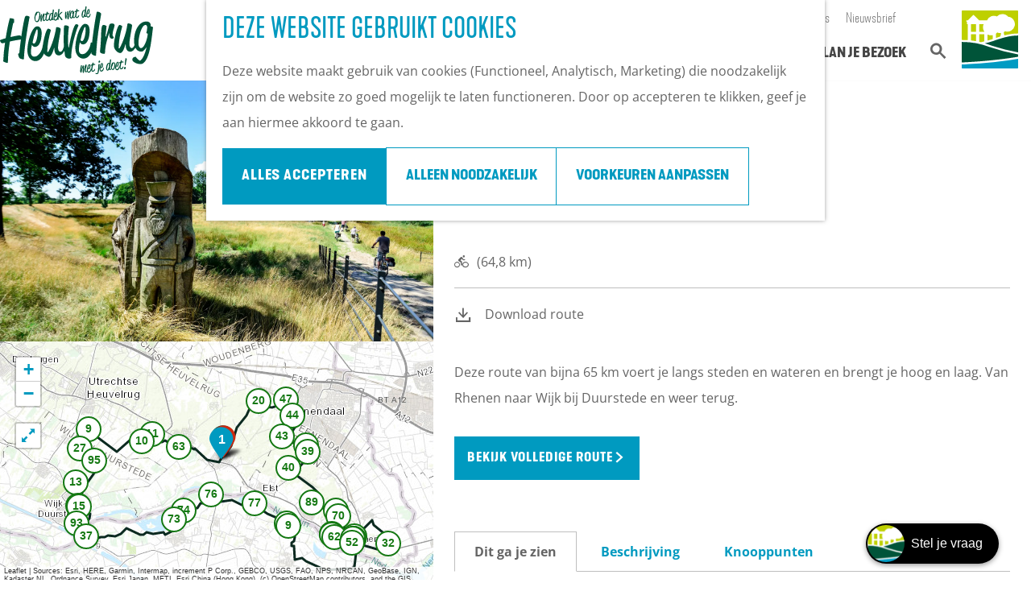

--- FILE ---
content_type: text/html; charset=UTF-8
request_url: https://www.opdeheuvelrug.nl/zie-de-heuvelrug/kastelen-buitenplaatsen/fietsen-wandelen/924955318/rondje-grebbenberg
body_size: 58704
content:
<!DOCTYPE html>

    
    

<html lang="nl">
<head>

    <meta charset="utf-8">
    <meta http-equiv="X-UA-Compatible" content="IE=edge">
    <meta name="viewport" content="width=device-width, initial-scale=1.0">
    <meta name="theme-color" content="#00553d">
    <meta name="msvalidate.01" content="0165B6DFBFDC76DB95E5AD1E4C980388"/>
    <meta name="facebook-domain-verification" content="ucj8h9zs6mjxa43yuy8ivyppuin8cj" />

    <title>
        Rondje Grebbeberg | Op de Heuvelrug
    </title>

                                            <script>
                window.dataLayer = window.dataLayer || [];
                function gtag(){dataLayer.push(arguments);}

                gtag('consent', 'default', {
                    'ad_personalization': 'denied',
                    'ad_storage': 'denied',
                    'ad_user_data': 'denied',
                    'analytics_storage': 'denied',
                    'functionality_storage': 'denied',
                    'personalization_storage': 'denied',
                    'security_storage': 'granted',
                    'wait_for_update': 500
                });
                gtag('set', 'ads_data_redaction', true);
            </script>
                                    <!-- Google Tag Manager -->
            <script>(function(w,d,s,l,i){w[l]=w[l]||[];w[l].push(
                    {'gtm.start': new Date().getTime(),event:'gtm.js'}
                );var f=d.getElementsByTagName(s)[0],
                    j=d.createElement(s),dl=l!='dataLayer'?'&l='+l:'';j.async=true;j.src=
                    'https://www.googletagmanager.com/gtm.js?id='+i+dl;f.parentNode.insertBefore(j,f);
                })(window,document,'script','dataLayer','GTM-NC25BDC');
            </script>
            <!-- End Google Tag Manager -->
                                

                        <link rel="alternate" href="https://www.opdeheuvelrug.nl/zie-de-heuvelrug/kastelen-buitenplaatsen/fietsen-wandelen/924955318/rondje-grebbenberg" hreflang="nl"/>
        
            

    <link rel="canonical" href="https://www.opdeheuvelrug.nl/plan-je-bezoek/routes/924955318/rondje-grebbenberg" />



            <meta name="description" content="Deze route van bijna 65 km voert je langs steden en wateren en brengt je hoog en laag.">
        
                                <meta property="og:title" content="Rondje Grebbeberg" />
                                <meta property="og:description" content="Deze route van bijna 65 km voert je langs steden en wateren en brengt je hoog en laag." />
                                <meta property="og:url" content="https://www.opdeheuvelrug.nl/plan-je-bezoek/routes/924955318/rondje-grebbenberg" />
                                <meta property="og:type" content="website" />
                                                <meta property="og:image" content="https://assets.plaece.nl/thumb/SQYakLe-Mb1LYPi1mUPJw51VeXFY0yC1Kk-04gO96Ts/resizing_type:fit/width:650/height:366/gravity:sm/aHR0cHM6Ly9hc3NldHMucGxhZWNlLm5sL29kcC11YmFzZS9pbWFnZS9ncmViYmVsaW5pZS1iZWVsZC1hbm5lLWhhbWVyc18zNDA0MDM1NTYyLmpwZWc.jpeg" />
                        

                                <meta name="twitter:card" content="summary" />
                                <meta name="twitter:title" content="Rondje Grebbeberg" />
                                <meta name="twitter:description" content="Deze route van bijna 65 km voert je langs steden en wateren en brengt je hoog en laag." />
            






    
            <link rel="shortcut icon" href="/build/assets/favicon.afe9e052910f35c08b55.ico" type="image/x-icon">
    <link rel="apple-touch-icon-precomposed" sizes="57x57" href="/build/assets/apple-touch-icon-57x57.9eb75e629d233d75c8bf.png"/>
    <link rel="apple-touch-icon-precomposed" sizes="114x114" href="/build/assets/apple-touch-icon-114x114.97a867934d8998fa28c5.png"/>
    <link rel="apple-touch-icon-precomposed" sizes="72x72" href="/build/assets/apple-touch-icon-72x72.c2a82d0aa6d08adfba31.png"/>
    <link rel="apple-touch-icon-precomposed" sizes="144x144" href="/build/assets/apple-touch-icon-144x144.2a9c07d86161821f2f51.png"/>
    <link rel="apple-touch-icon-precomposed" sizes="60x60" href="/build/assets/apple-touch-icon-60x60.1119fb8287aa92a2eda4.png"/>
    <link rel="apple-touch-icon-precomposed" sizes="120x120" href="/build/assets/apple-touch-icon-120x120.66b01b70afb2a0a1ebbb.png"/>
    <link rel="apple-touch-icon-precomposed" sizes="76x76" href="/build/assets/apple-touch-icon-76x76.fb3850e9922846b0c3ea.png"/>
    <link rel="apple-touch-icon-precomposed" sizes="152x152" href="/build/assets/apple-touch-icon-152x152.5ec302e0effb5f27ca1b.png"/>
    <link rel="icon" type="image/png" href="/build/assets/favicon-196x196.55d7654aa6bd3006cba3.png" sizes="196x196"/>
    <link rel="icon" type="image/png" href="/build/assets/favicon-96x96.15d66f728d7c2444f8fc.png" sizes="96x96"/>
    <link rel="icon" type="image/png" href="/build/assets/favicon-32x32.af379f62d16701cd4102.png" sizes="32x32"/>
    <link rel="icon" type="image/png" href="/build/assets/favicon-16x16.ea181825f159e98f2937.png" sizes="16x16"/>
    <link rel="icon" type="image/png" href="/build/assets/favicon-128.de9c1a7424076a88ae9d.png" sizes="128x128"/>
    <meta name="msapplication-TileImage" content="/build/assets/mstile-144x144.2a9c07d86161821f2f51.png"/>
    <meta name="msapplication-square70x70logo" content="/build/assets/mstile-70x70.de9c1a7424076a88ae9d.png"/>
    <meta name="msapplication-square150x150logo" content="/build/assets/mstile-150x150.9b9a0809adec18e29501.png"/>
    <meta name="msapplication-wide310x150logo" content="/build/assets/mstile-310x150.edbbec6dd45f4a4304e2.png"/>
    <meta name="msapplication-square310x310logo" content="/build/assets/mstile-310x310.045745c61ec7bbee9e5b.png"/>

<meta name="application-name" content="Op de Heuvelrug"/>
<meta name="msapplication-TileColor" content="#BDD500"/>


        <link rel="preload" href="/build/assets/open-sans-v34-latin-regular.a1535f451fb7bb98f526.woff2" as="font" type="font/woff2" crossorigin>
    <link rel="preload" href="/build/assets/open-sans-v34-latin-700.b245bc85ddeedb27a549.woff2" as="font" type="font/woff2" crossorigin>
    <link rel="stylesheet" href="//hello.myfonts.net/count/2f1143"/>

                    <link rel="stylesheet" href="/build/main.537032fd0a8553bb02d4.css">
        <link rel="stylesheet" href="/build/style-heuvelrug-print.fdc9a80719625e5611e3.css" media="print">
    

        <script src="/build/runtime.e76c11d48d30427af186.bundle.js" defer></script>
<script src="/build/main.6f017cf8fc246715fbb4.bundle.js" defer></script>

<script>
    var odpClientApi = 'https\u003A\/\/www.opdeheuvelrug.nl\/_client\/odp\/api';
    var clientFavorites = 'https\u003A\/\/www.opdeheuvelrug.nl\/_client\/favorite';
</script>


        
    <script src="https://cdnjs.cloudflare.com/ajax/libs/jquery/2.1.4/jquery.min.js" integrity="sha512-AFwxAkWdvxRd9qhYYp1qbeRZj6/iTNmJ2GFwcxsMOzwwTaRwz2a/2TX225Ebcj3whXte1WGQb38cXE5j7ZQw3g==" crossorigin="anonymous" referrerpolicy="no-referrer"></script>
</head>

<body class=" is-odp-detail is-odp-detail--route  theme-default"
        data-ga-value=924955318                                                            data-has-no-pageparts="true"
              data-instant-intensity="viewport"
         data-cookie-bundle-enabled="true">

                                                    <!-- Google Tag Manager (noscript) -->
            <noscript>
                <iframe src="https://www.googletagmanager.com/ns.html?id=GTM-NC25BDC"
                    height="0" width="0" style="display:none;visibility:hidden"></iframe>
            </noscript>
            <!-- End Google Tag Manager (noscript) -->
                        

    
                    <header class="main-header navigation-is-closed">
        <a href="#main" class="header__skiplink">Ga naar inhoud</a>
        <div class="container-fluid">

            
                                        
                            <a href="/" class="main-header__logo">
            <img src="/build/assets/general/logo-heuvelrug.f48fe07b3bacf01e18f9.svg"
                    alt="Op de Heuvelrug Logo"
                    class="main-header__logo__img">
            <span class="sr-only">Ga naar de homepage</span>
        </a>
    

                            <ul class="handles">
                                        
                                        
                                                                <li class="handles__item handles__item--search">
                    <a href="/zoeken" class="handles__link " >
                        <span class="handles__icon icon-font icon-fill-magnifyglass" aria-hidden="true"></span>
                        <span class="handles__name">Zoeken</span>
                    </a>
                </li>
                    
                    <li class="handles__item handles__item--navigation">
                <button class="handles__link handles__link--menu" aria-haspopup="dialog" aria-controls="main-nav"
                        aria-expanded="false">
                    <span class="handles__icon icon-font icon-fill-menu" title="Menu"
                            aria-hidden="true"></span>
                    <span class="handles__name">Menu</span>
                </button>
            </li>
            </ul>


                        <nav class="main-header__nav_top">
                                                                                    <ul class="main-header__nav_top__list"><li class="main-header__nav_top__list-item"><a href="/partners" class="" >Partners</a>
</li><li class="main-header__nav_top__list-item"><a href="https://zakelijk.opdeheuvelrug.nl/" class="" target="_blank">Zakelijk</a>
</li><li class="main-header__nav_top__list-item"><a href="/pers" class="" >Pers</a>
</li><li class="main-header__nav_top__list-item"><a href="/over-rbt-heuvelrug-vallei" class="" >Over ons</a>
</li><li class="main-header__nav_top__list-item"><a href="https://uitopdeheuvelrug.us10.list-manage.com/subscribe?u=9dd635d3c747481230de79ae0&amp;id=a4417db290" class="" target="_blank">Nieuwsbrief</a>
</li></ul>
                            </nav>

                                <nav id="main-nav" class="main-header__nav main-nav" aria-label="Primair">
        <ul class="menu">
                                                                                                                            <li class="main-nav__parent-wrapper main-nav-parent__theme--default">
            <a href="/agenda" class="main-nav__link main-nav__link-parent      main-nav-parent-link__theme--default"
                        
            
        >
                    <span class="main-nav__link-title button-content--reset">UITagenda</span>
                                                                                                </a>
        </li>
                                                                                            <li class="main-nav__parent-wrapper main-nav__parent-wrapper--has-children" data-a11y="close">
                                                    <a href="/zie-de-heuvelrug" class="main-nav__link main-nav__link-parent main-nav__link--has-children   main-nav__link--active is-open main-nav-parent-link__theme--default"
            aria-haspopup="true" aria-expanded="false" aria-controls="menu__children-23"            aria-current="page"
            
        >
                    <span class="main-nav__link-title button-content--reset">Zie de Heuvelrug</span>
                                                                                                </a>
                                                                <ul id="menu__children-23" class="menu__children">
                                                                <li class="main-nav__child-wrapper main-nav-child__theme--default">
            <a href="/zie-de-heuvelrug/nationaal-park-utrechtse-heuvelrug" class="main-nav__link main-nav__link-child      main-nav-child-link__theme--default"
                        
            
        >
                    <span class="main-nav__link-title button-content--reset">Nationaal Park Utrechtse Heuvelrug</span>
                                                                                                </a>
        </li>
                                                                    <li class="main-nav__child-wrapper main-nav-child__theme--default">
            <a href="/zie-de-heuvelrug/militair-erfgoed" class="main-nav__link main-nav__link-child      main-nav-child-link__theme--default"
                        
            
        >
                    <span class="main-nav__link-title button-content--reset">Militair erfgoed</span>
                                                                                                </a>
        </li>
                                                                    <li class="main-nav__child-wrapper main-nav-child__theme--default">
            <a href="/zie-de-heuvelrug/kastelen-buitenplaatsen" class="main-nav__link main-nav__link-child    main-nav__link--active  main-nav-child-link__theme--default"
                        aria-current="page"
            
        >
                    <span class="main-nav__link-title button-content--reset">Kastelen &amp; Buitenplaatsen</span>
                                                                                                </a>
        </li>
                                                                    <li class="main-nav__child-wrapper main-nav-child__theme--default">
            <a href="/zie-de-heuvelrug/grebbelinie" class="main-nav__link main-nav__link-child      main-nav-child-link__theme--default"
                        
            
        >
                    <span class="main-nav__link-title button-content--reset">Grebbelinie</span>
                                                                                                </a>
        </li>
                                                                    <li class="main-nav__child-wrapper main-nav-child__theme--default">
            <a href="/zie-de-heuvelrug/bezienswaardigheden" class="main-nav__link main-nav__link-child      main-nav-child-link__theme--default"
                        
            
        >
                    <span class="main-nav__link-title button-content--reset">Bezienswaardigheden</span>
                                                                                                </a>
        </li>
                                                                    <li class="main-nav__child-wrapper main-nav-child__theme--default">
            <a href="/zie-de-heuvelrug/musea" class="main-nav__link main-nav__link-child      main-nav-child-link__theme--default"
                        
            
        >
                    <span class="main-nav__link-title button-content--reset">Musea op de Heuvelrug</span>
                                                                                                </a>
        </li>
                                                                    <li class="main-nav__child-wrapper main-nav-child__theme--default">
            <a href="/zie-de-heuvelrug/bijzondere-trouwlocaties-op-de-heuvelrug" class="main-nav__link main-nav__link-child      main-nav-child-link__theme--default"
                        
            
        >
                    <span class="main-nav__link-title button-content--reset">Trouwlocaties</span>
                                                                                                </a>
        </li>
                                                </ul>
                                            </li>
                                    <li class="main-nav__parent-wrapper main-nav__parent-wrapper--has-children" data-a11y="close">
                                                    <a href="/verken-de-heuvelrug" class="main-nav__link main-nav__link-parent main-nav__link--has-children     main-nav-parent-link__theme--default"
            aria-haspopup="true" aria-expanded="false" aria-controls="menu__children-15"            
            
        >
                    <span class="main-nav__link-title button-content--reset">Verken de Heuvelrug</span>
                                                                                                </a>
                                                                <ul id="menu__children-15" class="menu__children">
                                                                <li class="main-nav__child-wrapper main-nav-child__theme--default">
            <a href="/verken-de-heuvelrug/winter" class="main-nav__link main-nav__link-child      main-nav-child-link__theme--default"
                        
            
        >
                    <span class="main-nav__link-title button-content--reset">Winter op de Heuvelrug</span>
                                                                                                </a>
        </li>
                                                                    <li class="main-nav__child-wrapper main-nav-child__theme--default">
            <a href="/verken-de-heuvelrug/actief" class="main-nav__link main-nav__link-child      main-nav-child-link__theme--default"
                        
            
        >
                    <span class="main-nav__link-title button-content--reset">Actief</span>
                                                                                                </a>
        </li>
                                                                    <li class="main-nav__child-wrapper main-nav-child__theme--default">
            <a href="/verken-de-heuvelrug/fietsen" class="main-nav__link main-nav__link-child      main-nav-child-link__theme--default"
                        
            
        >
                    <span class="main-nav__link-title button-content--reset">Fietsen</span>
                                                                                                </a>
        </li>
                                                                    <li class="main-nav__child-wrapper main-nav-child__theme--default">
            <a href="/verken-de-heuvelrug/wandelen" class="main-nav__link main-nav__link-child      main-nav-child-link__theme--default"
                        
            
        >
                    <span class="main-nav__link-title button-content--reset">Wandelen</span>
                                                                                                </a>
        </li>
                                                                    <li class="main-nav__child-wrapper main-nav-child__theme--default">
            <a href="/verken-de-heuvelrug/kids" class="main-nav__link main-nav__link-child      main-nav-child-link__theme--default"
                        
            
        >
                    <span class="main-nav__link-title button-content--reset">Kids</span>
                                                                                                </a>
        </li>
                                                                    <li class="main-nav__child-wrapper main-nav-child__theme--default">
            <a href="/verken-de-heuvelrug/lunch-borrel-en-diner" class="main-nav__link main-nav__link-child      main-nav-child-link__theme--default"
                        
            
        >
                    <span class="main-nav__link-title button-content--reset">Eten en drinken</span>
                                                                                                </a>
        </li>
                                                                    <li class="main-nav__child-wrapper main-nav-child__theme--default">
            <a href="/verken-de-heuvelrug/shoppen" class="main-nav__link main-nav__link-child      main-nav-child-link__theme--default"
                        
            
        >
                    <span class="main-nav__link-title button-content--reset">Shoppen</span>
                                                                                                </a>
        </li>
                                                </ul>
                                            </li>
                                    <li class="main-nav__parent-wrapper main-nav__parent-wrapper--has-children" data-a11y="close">
                                                    <a href="/overnachten" class="main-nav__link main-nav__link-parent main-nav__link--has-children     main-nav-parent-link__theme--default"
            aria-haspopup="true" aria-expanded="false" aria-controls="menu__children-962"            
            
        >
                    <span class="main-nav__link-title button-content--reset">Overnachten</span>
                                                                                                </a>
                                                                <ul id="menu__children-962" class="menu__children">
                                                                <li class="main-nav__child-wrapper main-nav-child__theme--default">
            <a href="/overnachten/campings" class="main-nav__link main-nav__link-child      main-nav-child-link__theme--default"
                        
            
        >
                    <span class="main-nav__link-title button-content--reset">Campings</span>
                                                                                                </a>
        </li>
                                                                    <li class="main-nav__child-wrapper main-nav-child__theme--default">
            <a href="/overnachten/vakantieparken" class="main-nav__link main-nav__link-child      main-nav-child-link__theme--default"
                        
            
        >
                    <span class="main-nav__link-title button-content--reset">Vakantieparken</span>
                                                                                                </a>
        </li>
                                                                    <li class="main-nav__child-wrapper main-nav-child__theme--default">
            <a href="/overnachten/hotels" class="main-nav__link main-nav__link-child      main-nav-child-link__theme--default"
                        
            
        >
                    <span class="main-nav__link-title button-content--reset">Hotels</span>
                                                                                                </a>
        </li>
                                                                    <li class="main-nav__child-wrapper main-nav-child__theme--default">
            <a href="/overnachten/bed-and-breakfast" class="main-nav__link main-nav__link-child      main-nav-child-link__theme--default"
                        
            
        >
                    <span class="main-nav__link-title button-content--reset">B&amp;B&#039;s</span>
                                                                                                </a>
        </li>
                                                </ul>
                                            </li>
                                    <li class="main-nav__parent-wrapper main-nav__parent-wrapper--has-children" data-a11y="close">
                                                    <a href="/plan-je-bezoek" class="main-nav__link main-nav__link-parent main-nav__link--has-children     main-nav-parent-link__theme--default"
            aria-haspopup="true" aria-expanded="false" aria-controls="menu__children-237"            
            
        >
                    <span class="main-nav__link-title button-content--reset">Plan je bezoek</span>
                                                                                                </a>
                                                                <ul id="menu__children-237" class="menu__children">
                                                                <li class="main-nav__child-wrapper main-nav-child__theme--default">
            <a href="/plan-je-bezoek/ontdekkingen" class="main-nav__link main-nav__link-child      main-nav-child-link__theme--default"
                        
            
        >
                    <span class="main-nav__link-title button-content--reset">Ontdekkingen van bezoekers</span>
                                                                                                </a>
        </li>
                                                                    <li class="main-nav__child-wrapper main-nav-child__theme--default">
            <a href="/plan-je-bezoek/de-wolf" class="main-nav__link main-nav__link-child      main-nav-child-link__theme--default"
                        
            
        >
                    <span class="main-nav__link-title button-content--reset">De wolf op de Heuvelrug</span>
                                                                                                </a>
        </li>
                                                                    <li class="main-nav__child-wrapper main-nav-child__theme--default">
            <a href="/plan-je-bezoek/arrangementen" class="main-nav__link main-nav__link-child      main-nav-child-link__theme--default"
                        
            
        >
                    <span class="main-nav__link-title button-content--reset">Arrangementen en acties</span>
                                                                                                </a>
        </li>
                                                                    <li class="main-nav__child-wrapper main-nav-child__theme--default">
            <a href="/plan-je-bezoek/blogs" class="main-nav__link main-nav__link-child      main-nav-child-link__theme--default"
                        
            
        >
                    <span class="main-nav__link-title button-content--reset">Blogs over de Heuvelrug</span>
                                                                                                </a>
        </li>
                                                                    <li class="main-nav__child-wrapper main-nav-child__theme--default">
            <a href="/plan-je-bezoek/praktische-informatie" class="main-nav__link main-nav__link-child      main-nav-child-link__theme--default"
                        
            
        >
                    <span class="main-nav__link-title button-content--reset">Praktische informatie</span>
                                                                                                </a>
        </li>
                                                                    <li class="main-nav__child-wrapper main-nav-child__theme--default">
            <a href="/plan-je-bezoek/hoe-kom-ik-er" class="main-nav__link main-nav__link-child      main-nav-child-link__theme--default"
                        
            
        >
                    <span class="main-nav__link-title button-content--reset">Hoe kom ik op de Heuvelrug?</span>
                                                                                                </a>
        </li>
                                                                    <li class="main-nav__child-wrapper main-nav-child__theme--default">
            <a href="/plan-je-bezoek/vvv-informatiepunten" class="main-nav__link main-nav__link-child      main-nav-child-link__theme--default"
                        
            
        >
                    <span class="main-nav__link-title button-content--reset">VVV informatiepunten</span>
                                                                                                </a>
        </li>
                                                                    <li class="main-nav__child-wrapper main-nav-child__theme--default">
            <a href="/plan-je-bezoek/bucketlists" class="main-nav__link main-nav__link-child      main-nav-child-link__theme--default"
                        
            
        >
                    <span class="main-nav__link-title button-content--reset">Bucketlists</span>
                                                                                                </a>
        </li>
                                                                    <li class="main-nav__child-wrapper main-nav-child__theme--default">
            <a href="/plan-je-bezoek/wat-is-er-vandaag-te-doen" class="main-nav__link main-nav__link-child      main-nav-child-link__theme--default"
                        
            
        >
                    <span class="main-nav__link-title button-content--reset">Wat is er vandaag te doen?</span>
                                                                                                </a>
        </li>
                                                                    <li class="main-nav__child-wrapper main-nav-child__theme--default">
            <a href="/plan-je-bezoek/groepen" class="main-nav__link main-nav__link-child      main-nav-child-link__theme--default"
                        
            
        >
                    <span class="main-nav__link-title button-content--reset">Met een groep</span>
                                                                                                </a>
        </li>
                                                                    <li class="main-nav__child-wrapper main-nav-child__theme--default">
            <a href="/plan-je-bezoek/gemeenten" class="main-nav__link main-nav__link-child      main-nav-child-link__theme--default"
                        
            
        >
                    <span class="main-nav__link-title button-content--reset">Gemeenten</span>
                                                                                                </a>
        </li>
                                                </ul>
                                            </li>
                                                </ul>
    </nav>
    <div class="main-nav__overlay"></div>


                            <a href="/" title="Op de Heuvelrug"
                   class="main-header__sublogo">
                                            <svg xmlns="http://www.w3.org/2000/svg" viewBox="0 0 374 384.5">
                            <path d="M235 145.9a53.5 53.5 0 0 1-8.1 7.9v28.4c8.6-3 18-6 28-9 2.8-3.7 4.8-14 6.2-23.5a48.6 48.6 0 0 1-26-3.8m-40.8 19a53 53 0 0 1-22.7-5.1v39.8a539.6 539.6 0 0 0 33.7-10.1v-25.7a53.7 53.7 0 0 1-11 1.1m-44.4-7.1h-33.7v50l8.3 2 2.8.6L150 205zm-4.3-67.5h-29.4v51.2H150v-.5a53 53 0 0 1-4.3-50.7m-51 67.5H61v41c12 1.2 23.2 2.8 33.6 4.7zm0-67.5H61v51.2h33.6zM22.1 0v.1l-.8-.1H5.5C1.7 0 0 1.5 0 5.5v190c14 0 27 .5 39.4 1.3V90.3h-4.3v-15h-4V66h8.4l38.4-37.4L116.2 66H167l.6-.3a49.6 49.6 0 0 1 65.7-26 49.5 49.5 0 0 1 74.5 1.7 49.6 49.6 0 1 1-20.2 96.5 49.9 49.9 0 0 1-8.3 5.9c-.2 8.8 1.1 16 4 21.3 28-7 59-12.5 91-12.5V5.5c0-4-1.8-5.5-5.6-5.5h-15.8l-.9.1V0z"
                                  fill="#bed000"/>
                            <path d="M186 228.9c6.8 2.4 13 4.6 18.5 6.3A1335 1335 0 0 0 374 278V166c-59 0-115.6 19.5-153.3 32.4-7.5 2.6-14.1 4.9-20 6.7a603 603 0 0 1-47 12.8 852 852 0 0 1 32.4 11M372.2 307.1l1.8-.4v-15.2a1345.7 1345.7 0 0 1-192.2-50A493.8 493.8 0 0 0 0 208.9v135.7c6-.2 200.2-7.6 372.2-37.5"
                                  fill="#005439"/>
                            <path d="M374 379v-58.7C199.6 350.6 2.5 357.9 0 358v21c0 4 1.8 5.5 5.6 5.5h362.9c3.8 0 5.5-1.5 5.5-5.5"
                                  fill="#009bc3"/>
                        </svg>
                                    </a>
                    </div>
    </header>

    
        
        <main id="main">

                
            

    <div class="odp-detail-container odp-detail-container--full-mf odp-detail-container--full-mf--route">
        <script type="application/ld+json">{
    "@context": "http://schema.org",
    "name": "Rondje Grebbeberg",
    "description": "Deze route van bijna 65 km voert je langs steden en wateren en brengt je hoog en laag.",
    "image": "https://assets.plaece.nl/odp-ubase/image/grebbelinie-beeld-anne-hamers_3404035562.jpeg",
    "@type": "Place",
    "address": {
        "@type": "PostalAddress",
        "addressCountry": "NL",
        "postalCode": "3958",
        "streetAddress": "Koenestraat",
        "addressLocality": "Amerongen"
    },
    "geo": {
        "latitude": 52.003436,
        "longitude": 5.462596,
        "@type": "GeoCoordinates"
    }
}</script>
                        <script>
          window.dataLayer = window.dataLayer || [];
          window.dataLayer.push({"categories":["cycling-recreational"],"city":"Amerongen"});
        </script>
    

        
                                            <div class="item-details general-content-fullscreen ">

                        <ul class="mobile-navigation mobile-navigation--footer mobile-navigation--route">
                    <li class="mobile-navigation__item mobile-navigation__item--about mobile-navigation__item--active">
                <button class="mobile-navigation__link button--reset" data-go-to="about">
                    <span class="button-content--reset mobile-navigation__item-icon icon-font icon-fill-eye" aria-hidden="true"></span>
                    <span class="button-content--reset mobile-navigation__item-text">Over de route</span>
                </button>
            </li>
                                            <li class="mobile-navigation__item mobile-navigation__item--directions">
                    <button class="mobile-navigation__link button--reset" data-go-to="directions">
                        <span class="button-content--reset mobile-navigation__item-icon icon-font icon-fill-signpost" aria-hidden="true"></span>
                        <span class="button-content--reset mobile-navigation__item-text">Beschrijving</span>
                    </button>
                </li>
                                                        <li class="mobile-navigation__item mobile-navigation__item--waypoints">
                    <button class="mobile-navigation__link button--reset" data-go-to="waypoints">
                        <span class="button-content--reset mobile-navigation__item-icon icon-font icon-fill-waypoints" aria-hidden="true"></span>
                        <span class="button-content--reset mobile-navigation__item-text">Knooppunten</span>
                    </button>
                </li>
                                        <li class="mobile-navigation__item mobile-navigation__item--map">
                <button class="mobile-navigation__link button--reset" data-go-to="map">
                    <span class="button-content--reset mobile-navigation__item-icon icon-font icon-fill-map" aria-hidden="true"></span>
                    <span class="button-content--reset mobile-navigation__item-text">Kaart</span>
                </button>
            </li>
            </ul>


    <div class="general-content__left item-has-no-files item-has-files-on-mobile">
                            <div class="splide__carousel item-carousel">
            <div class="splide splide__main item-carousel__container"
                                                    data-splide='{
                        "type":"slide",
                        "live":false,
                        "arrows":false,
                        "pagination":false,
                        "flickPower":200,
                        "video": {
                            "autoplay": true,
                            "mute": true,
                            "playerOptions": {
                                "vimeo": {
                                    "controls": "1"
                                },
                                "youtube": {
                                    "controls": "1"
                                }
                            }
                        },
                        "soundcloud": {
                            "autoplay": true
                        },
                        "drag":false
                            ,"i18n": {
        "prev": "Vorige slide"
        ,"next": "Volgende slide"
        ,"first": "Ga naar eerste slide"
        ,"last": "Ga naar laatste slide"
        ,"slideX": "Ga naar slide %s"
        ,"pageX": "Ga naar pagina %s"
        ,"play": "Start automatisch afspelen"
        ,"pause": "Pauzeer automatisch afspelen"
        ,"carousel": "carousel"
        ,"select": "Selecteer slide om te tonen"
        ,"slide": "slide"
        ,"slideLabel": "%s van %s"
        ,"playVideo": "Video afspelen"
    }
    
                    }'>
                                                                                        <div class="splide__track item-carousel__track">
                        <ul class="splide__list item-carousel__list">
                                                                                                                                                                                                                                                                                                        <li class="splide__slide item-carousel__item-container file-image">
                                                                                                                                                                                <picture class="img__wrapper img--theme-default item-carousel__item" >
                                                                                                                                <source type="image/webp" srcset="https://assets.plaece.nl/thumb/l5V9eiT4TmAcYJJdNyXTit-S1YOh5RupU9yj6iGvd44/resizing_type:fit/width:960/height:0/gravity:sm/enlarge:0/aHR0cHM6Ly9hc3NldHMucGxhZWNlLm5sL29kcC11YmFzZS9pbWFnZS9ncmViYmVsaW5pZS1iZWVsZC1hbm5lLWhhbWVyc18zNDA0MDM1NTYyLmpwZWc.webp" media="(max-width: 500px)">
                                                                <source srcset="https://assets.plaece.nl/thumb/3NDTG3scFlXwp1DrJS08KP-HzVztNj5WR1YicR-xR1Y/resizing_type:fit/width:960/height:0/gravity:sm/enlarge:0/aHR0cHM6Ly9hc3NldHMucGxhZWNlLm5sL29kcC11YmFzZS9pbWFnZS9ncmViYmVsaW5pZS1iZWVsZC1hbm5lLWhhbWVyc18zNDA0MDM1NTYyLmpwZWc.jpeg" media="(max-width: 500px)">
                                                                                                                                <source type="image/webp" srcset="https://assets.plaece.nl/thumb/-I05qUArp-_tuC6Kf0y4DxbW80PkqtWsCFJTA6fwBDo/resizing_type:fit/width:1280/height:0/gravity:sm/enlarge:0/aHR0cHM6Ly9hc3NldHMucGxhZWNlLm5sL29kcC11YmFzZS9pbWFnZS9ncmViYmVsaW5pZS1iZWVsZC1hbm5lLWhhbWVyc18zNDA0MDM1NTYyLmpwZWc.webp" media="(max-width: 1079px)">
                                                                <source srcset="https://assets.plaece.nl/thumb/QCmobRc9DoxnpYqH4pJu3Rt_KPuECtFLcq5fuseu1hQ/resizing_type:fit/width:1280/height:0/gravity:sm/enlarge:0/aHR0cHM6Ly9hc3NldHMucGxhZWNlLm5sL29kcC11YmFzZS9pbWFnZS9ncmViYmVsaW5pZS1iZWVsZC1hbm5lLWhhbWVyc18zNDA0MDM1NTYyLmpwZWc.jpeg" media="(max-width: 1079px)">
                                                                                                                                <source type="image/webp" srcset="https://assets.plaece.nl/thumb/5PH0e_ZCYywPFYCbrQgWjSaDaLYYXP6UZnwbvtSel4w/resizing_type:fit/width:1580/height:0/gravity:sm/enlarge:0/aHR0cHM6Ly9hc3NldHMucGxhZWNlLm5sL29kcC11YmFzZS9pbWFnZS9ncmViYmVsaW5pZS1iZWVsZC1hbm5lLWhhbWVyc18zNDA0MDM1NTYyLmpwZWc.webp">
                                                                <source srcset="https://assets.plaece.nl/thumb/258w4QRwOhkEPEVfeilpRYcpzSLFNmUSP4j3hEBjxI8/resizing_type:fit/width:1580/height:0/gravity:sm/enlarge:0/aHR0cHM6Ly9hc3NldHMucGxhZWNlLm5sL29kcC11YmFzZS9pbWFnZS9ncmViYmVsaW5pZS1iZWVsZC1hbm5lLWhhbWVyc18zNDA0MDM1NTYyLmpwZWc.jpeg">
                                <img src="https://assets.plaece.nl/thumb/3NDTG3scFlXwp1DrJS08KP-HzVztNj5WR1YicR-xR1Y/resizing_type:fit/width:960/height:0/gravity:sm/enlarge:0/aHR0cHM6Ly9hc3NldHMucGxhZWNlLm5sL29kcC11YmFzZS9pbWFnZS9ncmViYmVsaW5pZS1iZWVsZC1hbm5lLWhhbWVyc18zNDA0MDM1NTYyLmpwZWc.jpeg"
                    class="img__main " alt="" 
                        >
            </picture>
                                            </li>
                                                                                                                                                                </ul>
                    </div>
                            </div>
        </div>
    
                                                
                                                    
        <section class="poi-route-map-wrapper item-map" aria-label="Kaart">
                            <script src="https://itemwidgetmap.plaece.nl/map.js?apiUrl=https://api.ubase.nl/api/1.3"></script>
                <div id="route-map" class="map-container map-route ">
                    <a href="#map-skip-route-map" class="leaflet__skiplink">Sla kaart tab stops over</a>
                </div>
                <span id="map-skip-route-map"></span>
                                        <script>
                                        var ODPmap = new ODP.map('route-map', {"startZoom":14,"locateControl":[],"minZoom":2,"maxZoom":18,"center":[52.003436,5.462596],"attribution":" Tiles \u00a9 Esri - Esri, DeLorme, NAVTEQ, TomTom, Intermap, iPC, USGS, FAO, NPS, NRCAN, GeoBase, Kadaster NL, Ordnance Survey, Esri Japan, METI, Esri China (Hong Kong), and the GIS User Community","fullscreenControl":true,"tilesUrl":"https:\/\/server.arcgisonline.com\/ArcGIS\/rest\/services\/World_Topo_Map\/MapServer\/tile\/{z}\/{y}\/{x}"}),
                        ODProute = new ODP.route(80925, {
                          apiUri: 'https\u003A\/\/www.opdeheuvelrug.nl\/odp\/api',
                          autoPan: true,
                          polyline: {
                            color: '#0C2A20',
                            weight: 3
                          },
                          popupTemplate: {
                            startPoint: '<h3 class="leaflet-popup-content__text leaflet-popup-content__title">Startpunt</h3>',
                            endPoint: '<h3 class="leaflet-popup-content__text leaflet-popup-content__title">Eindpunt</h3>'
                          },
                          displayStartPoint: false,
                          displayEndPoint: false,
                          markerColor: {
                            startPoint: 'darkgreen',
                            endPoint: 'red'
                          }
                        });
                    ODPmap.loadRoute(ODProute);
                                        </script>
                                                                            </section>
    
    </div>

                                        
                
                    <div class="general-content__right">
            <h1 class="item__title">Rondje Grebbeberg</h1>

            <div class="route-detail__compact-information route-detail__compact-information--detail-page">
                <span class="route-detail__compact-information-info route-detail__compact-information-info--type">
                                            <span class="icon icon-font icon-odp-route icon-odp-cycling-recreational " role="img" aria-label="Recreatief"></span>
        
    </span>

            
                    <span class="route-detail__compact-information-info route-detail__compact-information-info--distance">
            (64,8 km)
        </span>
    

    </div>

                                        <div class="actionbar " data-item-id="80925">
            <hr class="actionbar__hr"/>
                                                                                                                                                                <button data-modal-ajax="/nl/booklet/route/rondje-grebbenberg" class="actionbar__action-link actionbar__action-link--download button--reset button--link">
                    <span class="actionbar__action-icon icon-font icon-fill-download button-content--reset" title="Download route" aria-hidden="true"></span>
                    <span data-ga-category="item-misc" data-ga-action="misc-route-download-popup" class="actionbar__action-description button-content--reset" data-ga-label="Rondje Grebbeberg">Download route</span>
                </button>
                                        
    
                                                        </div>
    
                                        <div class="item-details__long-description-wrapper item-details__block" data-class-toggle-container="item-details__long-description-wrapper--show-more" >
            <div class="item-details__long-description" data-class-toggle-target="item-details__long-description-wrapper--show-more">
                                    <div id="item-short-description" class="item-details__long-description__short">
                        <p>Deze route van bijna 65 km voert je langs steden en wateren en brengt je hoog en laag. Van Rhenen naar Wijk bij Duurstede en weer terug.</p>
                    </div>
                            </div>
                                                </div>
    
                                                
                        <div class="item-details__view-full-route-wrapper item-details__block">
                        <a                             href="https://deproloog.cc/route/rondje-grebbeberg/"
                                                class="btn item-details__view-full-route"
                                                target="_blank"
                    >                    Bekijk volledige route <span class="icon-font icon-fill-chevron-right" aria-hidden="true"></span>
                </a>
    
        </div>
    
                                                                <ul class="item-details__block tabs route-detail__tab-nav" role="tablist">
                                                <li class="tabs__tab tabs__tab--active route-tabs__tab"
                            role="presentation">
                        <button id="routetab-tab-pois" class="tabs__tab-link button--reset route-tabs__tab-link"
                                data-route-tab
                                data-tabpanel="tab-pois" role="tab"
                                aria-controls="tab-pois" aria-selected="true"
                                tabindex="0">Dit ga je zien</button>
                    </li>
                                                                <li class="tabs__tab  route-tabs__tab"
                            role="presentation">
                        <button id="routetab-tab-directions" class="tabs__tab-link button--reset route-tabs__tab-link"
                                data-route-tab
                                data-tabpanel="tab-directions" role="tab"
                                aria-controls="tab-directions" 
                                tabindex="-1">Beschrijving</button>
                    </li>
                                                                <li class="tabs__tab  route-tabs__tab"
                            role="presentation">
                        <button id="routetab-tab-waypoints" class="tabs__tab-link button--reset route-tabs__tab-link"
                                data-route-tab
                                data-tabpanel="tab-waypoints" role="tab"
                                aria-controls="tab-waypoints" 
                                tabindex="-1">Knooppunten</button>
                    </li>
                                    </ul>
    
            <div id="tab-pois" class="tab-panel--pois item-details__block">
                    <h2 class="tab-panel__title">Dit ga je zien</h2>
                <section id="poi-line" class="poi-line">
                                                            
            
                                                                                                        <div class="poi__address poi__address--start">
                <div class="poi-line__bullet poi-line__bullet--icon icon-font icon-fill-marker-filled" role="img" aria-label="Startpunt">
                    <span class="poi-line__bullet--start icon-font icon-fill-triangle-right"></span>
                </div>
                <div class="poi__address-text">
                    <h3 class="poi__address-title">Startpunt:</h3>
                    <address class="poi__address-content">                                                                                                                                            Koenestraat<br/>
                                                        3958 Amerongen
                                        <br>            <a                             href="https://www.google.com/maps/dir/?api=1&amp;destination=52.003436,5.462596"
                                                class="item-address__navigation-link"
                    >Navigeer naar startpunt</a>
    
                        </address>
                </div>
            </div>
                                                                                                                                                                                                                                                    <template data-odp-map="ODPmap" data-lat="52.003436" data-long="5.462596"
                    data-marker='{"icon":"icon-odp-start","iconColor":"white","markerColor":"darkgreen","resolveIcon":true,"resolveColor":true,"iconName":"Startpunt"}' data-marker-options='{"zIndexOffset":2}'
                    data-popup="{}" data-popup-extradata='{ "className": "popup-odp-poi" }'>
                <div data-popup-content>
                    <h3 class="leaflet-popup-content__text leaflet-popup-content__title">Startpunt</h3>
                    <p class="leaflet-popup-content__text leaflet-popup-content_address">                                                                                                                                            Koenestraat<br/>
                                                        3958 Amerongen
                                        <br>            <a                             href="https://www.google.com/maps/dir/?api=1&amp;destination=52.003436,5.462596"
                                                class="item-address__navigation-link"
                    >Navigeer naar startpunt</a>
    
                        </p>
                </div>
            </template>
            
                                        
                                                                                                                                                                                <div class="poi-line__block ">
            <span id="poi-1-de-proloog" class="anchor"></span>
                            <div class="poi-line__bullet poi-line__bullet--nr icon-font icon-fill-marker-filled" role="img"
                        aria-label="Tussenstop 1 ">
                    <span class="poi-line__bullet--nr-span" aria-hidden="true">1</span>
                                    </div>
                                                                                                            <div class="poi-line__content">
                    <div class="poi-line__text">
                                                                                    <h3 class="poi-line__title">De Proloog</h3>
                                                                                                                                                                                                                                                <address class="poi-line__address">
                                    <span class="icon poi-line__address-icon icon-font icon-fill-marker-filled" aria-hidden="true"></span>
                                    <span class="poi-line__address-content">
                                                                                                                                                                                                                            Allemanswaard<br/>
                                                        3958 KA Amerongen
                                    
                                                                            </span>
                                </address>
                                                                                                                                                                                                                                                                    </div>
                                                                                    <a                             href="/locatie/3296753207/de-proloog"
                                                class="poi__overlay-link link-overlay"
                    >                                    <span class="sr-only">De Proloog</span>
                                </a>
    
                                                                                                                                                                            
            
        
                                                                                                                                                                                                    <picture class="img__wrapper img--theme-default poi__image-wrapper" >
                                                                                                                                <source type="image/webp" srcset="https://assets.plaece.nl/thumb/wD388ejBlHsIgfp5DbDPoky1jGgCt0w0sSgbLgFuvo4/resizing_type:fit/width:425/height:0/gravity:sm/enlarge:0/aHR0cHM6Ly9hc3NldHMucGxhZWNlLm5sL29kcC11YmFzZS9pbWFnZS80YTFhYWYwZDU2OThiMDZlZDM0MDkyOGEyODAyOTBmODJmZTllMGE2LmpwZw.webp">
                                                                <source srcset="https://assets.plaece.nl/thumb/4swHkeqG24d1bl0jsfJkhWl3ACR87cvuiyRRrGyRXU4/resizing_type:fit/width:425/height:0/gravity:sm/enlarge:0/aHR0cHM6Ly9hc3NldHMucGxhZWNlLm5sL29kcC11YmFzZS9pbWFnZS80YTFhYWYwZDU2OThiMDZlZDM0MDkyOGEyODAyOTBmODJmZTllMGE2LmpwZw.jpg">
                                <img src="https://assets.plaece.nl/thumb/4swHkeqG24d1bl0jsfJkhWl3ACR87cvuiyRRrGyRXU4/resizing_type:fit/width:425/height:0/gravity:sm/enlarge:0/aHR0cHM6Ly9hc3NldHMucGxhZWNlLm5sL29kcC11YmFzZS9pbWFnZS80YTFhYWYwZDU2OThiMDZlZDM0MDkyOGEyODAyOTBmODJmZTllMGE2LmpwZw.jpg"
                    class="img__main poi__image" alt="" loading="lazy"
                        >
            </picture>
                        
                                    </div>
                    </div>
                                                                                                                        <template data-odp-map="ODPmap" data-lat="52.00264" data-long="5.4613"
                data-marker='{"extraClasses":"numbered-icon","icon":null,"iconColor":"white","markerColor":"royalblue","resolveIcon":true,"resolveColor":true,"text":"1<span class=\"sr-only\">De Proloog<\/span>"}'
                data-popup='{"id": "30167"}' data-popup-extradata='{ "className": "popup-odp-poi" }'>
            <div data-popup-content>
                <h3 class="leaflet-popup-content__text leaflet-popup-content__title">De Proloog</h3>
                <a href="/locatie/3296753207/de-proloog" class="leaflet-popup-content__link-overlay link-overlay"><span class="sr-only">De Proloog</span></a>
                                                                                                                                
            
        
                                                                                                                                                                                                    <picture class="img__wrapper img--theme-default leaflet-popup-content__image" >
                                                                                                                                <source type="image/webp" srcset="https://assets.plaece.nl/thumb/wD388ejBlHsIgfp5DbDPoky1jGgCt0w0sSgbLgFuvo4/resizing_type:fit/width:425/height:0/gravity:sm/enlarge:0/aHR0cHM6Ly9hc3NldHMucGxhZWNlLm5sL29kcC11YmFzZS9pbWFnZS80YTFhYWYwZDU2OThiMDZlZDM0MDkyOGEyODAyOTBmODJmZTllMGE2LmpwZw.webp">
                                                                <source srcset="https://assets.plaece.nl/thumb/4swHkeqG24d1bl0jsfJkhWl3ACR87cvuiyRRrGyRXU4/resizing_type:fit/width:425/height:0/gravity:sm/enlarge:0/aHR0cHM6Ly9hc3NldHMucGxhZWNlLm5sL29kcC11YmFzZS9pbWFnZS80YTFhYWYwZDU2OThiMDZlZDM0MDkyOGEyODAyOTBmODJmZTllMGE2LmpwZw.jpg">
                                <img src="https://assets.plaece.nl/thumb/4swHkeqG24d1bl0jsfJkhWl3ACR87cvuiyRRrGyRXU4/resizing_type:fit/width:425/height:0/gravity:sm/enlarge:0/aHR0cHM6Ly9hc3NldHMucGxhZWNlLm5sL29kcC11YmFzZS9pbWFnZS80YTFhYWYwZDU2OThiMDZlZDM0MDkyOGEyODAyOTBmODJmZTllMGE2LmpwZw.jpg"
                    class="img__main leaflet-popup-content__image" alt="" loading="lazy"
                        >
            </picture>
                        
                                <p class="leaflet-popup-content__text leaflet-popup-content_address">
                                                                                                                                                                Allemanswaard<br/>
                                                        3958 KA Amerongen
                                    
                                    </p>
                                                        
            </div>
        </template>
    
                        
                                                                                                                                                                                    <div class="poi__waypoint  ">
            <div class="poi-line__waypoint waypoint waypoint_bike" aria-label="Fietsknooppunt 63">
                <span id="poi-waypoint-1" class="anchor"></span>
                63
                            </div>
                    </div>
                                                                                                                <template data-odp-map="ODPmap" data-lat="52.005533" data-long="5.430046"
                data-marker='{"extraClasses":"waypoint waypoint__waypoint_bike","icon":null,"iconColor":"white","markerColor":" waypoint-wrapper wrapper__waypoint_bike","resolveIcon":true,"resolveColor":true,"text":"<span class=\"sr-only\">Fietsknooppunt<\/span>63","shadowSize":[0,0]}'
                >
                    </template>
    
                        
                                                                                                                                                                                    <div class="poi__waypoint  ">
            <div class="poi-line__waypoint waypoint waypoint_bike" aria-label="Fietsknooppunt 11">
                <span id="poi-waypoint-2" class="anchor"></span>
                11
                            </div>
                    </div>
                                                                                                                <template data-odp-map="ODPmap" data-lat="52.012432" data-long="5.407493"
                data-marker='{"extraClasses":"waypoint waypoint__waypoint_bike","icon":null,"iconColor":"white","markerColor":" waypoint-wrapper wrapper__waypoint_bike","resolveIcon":true,"resolveColor":true,"text":"<span class=\"sr-only\">Fietsknooppunt<\/span>11","shadowSize":[0,0]}'
                >
                    </template>
    
                        
                                                                                                                                                                                    <div class="poi__waypoint  ">
            <div class="poi-line__waypoint waypoint waypoint_bike" aria-label="Fietsknooppunt 10">
                <span id="poi-waypoint-3" class="anchor"></span>
                10
                            </div>
                    </div>
                                                                                                                <template data-odp-map="ODPmap" data-lat="52.008745" data-long="5.39843"
                data-marker='{"extraClasses":"waypoint waypoint__waypoint_bike","icon":null,"iconColor":"white","markerColor":" waypoint-wrapper wrapper__waypoint_bike","resolveIcon":true,"resolveColor":true,"text":"<span class=\"sr-only\">Fietsknooppunt<\/span>10","shadowSize":[0,0]}'
                >
                    </template>
    
                        
                                                                                                                                                                                    <div class="poi__waypoint  ">
            <div class="poi-line__waypoint waypoint waypoint_bike" aria-label="Fietsknooppunt 9">
                <span id="poi-waypoint-4" class="anchor"></span>
                9
                            </div>
                    </div>
                                                                                                                <template data-odp-map="ODPmap" data-lat="52.014867" data-long="5.353006"
                data-marker='{"extraClasses":"waypoint waypoint__waypoint_bike","icon":null,"iconColor":"white","markerColor":" waypoint-wrapper wrapper__waypoint_bike","resolveIcon":true,"resolveColor":true,"text":"<span class=\"sr-only\">Fietsknooppunt<\/span>9","shadowSize":[0,0]}'
                >
                    </template>
    
                        
                                                                                                                                                                                    <div class="poi__waypoint  ">
            <div class="poi-line__waypoint waypoint waypoint_bike" aria-label="Fietsknooppunt 27">
                <span id="poi-waypoint-5" class="anchor"></span>
                27
                            </div>
                    </div>
                                                                                                                <template data-odp-map="ODPmap" data-lat="52.004952" data-long="5.345303"
                data-marker='{"extraClasses":"waypoint waypoint__waypoint_bike","icon":null,"iconColor":"white","markerColor":" waypoint-wrapper wrapper__waypoint_bike","resolveIcon":true,"resolveColor":true,"text":"<span class=\"sr-only\">Fietsknooppunt<\/span>27","shadowSize":[0,0]}'
                >
                    </template>
    
                        
                                                                                                                                                                                    <div class="poi__waypoint  ">
            <div class="poi-line__waypoint waypoint waypoint_bike" aria-label="Fietsknooppunt 95">
                <span id="poi-waypoint-6" class="anchor"></span>
                95
                            </div>
                    </div>
                                                                                                                <template data-odp-map="ODPmap" data-lat="51.998397" data-long="5.357573"
                data-marker='{"extraClasses":"waypoint waypoint__waypoint_bike","icon":null,"iconColor":"white","markerColor":" waypoint-wrapper wrapper__waypoint_bike","resolveIcon":true,"resolveColor":true,"text":"<span class=\"sr-only\">Fietsknooppunt<\/span>95","shadowSize":[0,0]}'
                >
                    </template>
    
                        
                                                                                                                                                                                    <div class="poi__waypoint  ">
            <div class="poi-line__waypoint waypoint waypoint_bike" aria-label="Fietsknooppunt 13">
                <span id="poi-waypoint-7" class="anchor"></span>
                13
                            </div>
                    </div>
                                                                                                                <template data-odp-map="ODPmap" data-lat="51.986979" data-long="5.342262"
                data-marker='{"extraClasses":"waypoint waypoint__waypoint_bike","icon":null,"iconColor":"white","markerColor":" waypoint-wrapper wrapper__waypoint_bike","resolveIcon":true,"resolveColor":true,"text":"<span class=\"sr-only\">Fietsknooppunt<\/span>13","shadowSize":[0,0]}'
                >
                    </template>
    
                        
                                                                                                                                                                                    <div class="poi__waypoint  ">
            <div class="poi-line__waypoint waypoint waypoint_bike" aria-label="Fietsknooppunt 14">
                <span id="poi-waypoint-8" class="anchor"></span>
                14
                            </div>
                    </div>
                                                                                                                <template data-odp-map="ODPmap" data-lat="51.974675" data-long="5.344478"
                data-marker='{"extraClasses":"waypoint waypoint__waypoint_bike","icon":null,"iconColor":"white","markerColor":" waypoint-wrapper wrapper__waypoint_bike","resolveIcon":true,"resolveColor":true,"text":"<span class=\"sr-only\">Fietsknooppunt<\/span>14","shadowSize":[0,0]}'
                >
                    </template>
    
                        
                                                                                                                                                                                    <div class="poi__waypoint  ">
            <div class="poi-line__waypoint waypoint waypoint_bike" aria-label="Fietsknooppunt 15">
                <span id="poi-waypoint-9" class="anchor"></span>
                15
                            </div>
                    </div>
                                                                                                                <template data-odp-map="ODPmap" data-lat="51.97413" data-long="5.344622"
                data-marker='{"extraClasses":"waypoint waypoint__waypoint_bike","icon":null,"iconColor":"white","markerColor":" waypoint-wrapper wrapper__waypoint_bike","resolveIcon":true,"resolveColor":true,"text":"<span class=\"sr-only\">Fietsknooppunt<\/span>15","shadowSize":[0,0]}'
                >
                    </template>
    
                        
                                                                                                                                                                                    <div class="poi__waypoint  ">
            <div class="poi-line__waypoint waypoint waypoint_bike" aria-label="Fietsknooppunt 93">
                <span id="poi-waypoint-10" class="anchor"></span>
                93
                            </div>
                    </div>
                                                                                                                <template data-odp-map="ODPmap" data-lat="51.965504" data-long="5.343009"
                data-marker='{"extraClasses":"waypoint waypoint__waypoint_bike","icon":null,"iconColor":"white","markerColor":" waypoint-wrapper wrapper__waypoint_bike","resolveIcon":true,"resolveColor":true,"text":"<span class=\"sr-only\">Fietsknooppunt<\/span>93","shadowSize":[0,0]}'
                >
                    </template>
    
                        
                                                                                                                                                                                    <div class="poi__waypoint  ">
            <div class="poi-line__waypoint waypoint waypoint_bike" aria-label="Fietsknooppunt 37">
                <span id="poi-waypoint-11" class="anchor"></span>
                37
                            </div>
                    </div>
                                                                                                                <template data-odp-map="ODPmap" data-lat="51.958501" data-long="5.350711"
                data-marker='{"extraClasses":"waypoint waypoint__waypoint_bike","icon":null,"iconColor":"white","markerColor":" waypoint-wrapper wrapper__waypoint_bike","resolveIcon":true,"resolveColor":true,"text":"<span class=\"sr-only\">Fietsknooppunt<\/span>37","shadowSize":[0,0]}'
                >
                    </template>
    
                        
                                                                                                                                                                                    <div class="poi__waypoint  ">
            <div class="poi-line__waypoint waypoint waypoint_bike" aria-label="Fietsknooppunt 73">
                <span id="poi-waypoint-12" class="anchor"></span>
                73
                            </div>
                    </div>
                                                                                                                <template data-odp-map="ODPmap" data-lat="51.967381" data-long="5.425837"
                data-marker='{"extraClasses":"waypoint waypoint__waypoint_bike","icon":null,"iconColor":"white","markerColor":" waypoint-wrapper wrapper__waypoint_bike","resolveIcon":true,"resolveColor":true,"text":"<span class=\"sr-only\">Fietsknooppunt<\/span>73","shadowSize":[0,0]}'
                >
                    </template>
    
                        
                                                                                                                                                                                    <div class="poi__waypoint  ">
            <div class="poi-line__waypoint waypoint waypoint_bike" aria-label="Fietsknooppunt 74">
                <span id="poi-waypoint-13" class="anchor"></span>
                74
                            </div>
                    </div>
                                                                                                                <template data-odp-map="ODPmap" data-lat="51.972355" data-long="5.433992"
                data-marker='{"extraClasses":"waypoint waypoint__waypoint_bike","icon":null,"iconColor":"white","markerColor":" waypoint-wrapper wrapper__waypoint_bike","resolveIcon":true,"resolveColor":true,"text":"<span class=\"sr-only\">Fietsknooppunt<\/span>74","shadowSize":[0,0]}'
                >
                    </template>
    
                        
                                                                                                                                                                                    <div class="poi__waypoint  ">
            <div class="poi-line__waypoint waypoint waypoint_bike" aria-label="Fietsknooppunt 76">
                <span id="poi-waypoint-14" class="anchor"></span>
                76
                            </div>
                    </div>
                                                                                                                <template data-odp-map="ODPmap" data-lat="51.980759" data-long="5.457396"
                data-marker='{"extraClasses":"waypoint waypoint__waypoint_bike","icon":null,"iconColor":"white","markerColor":" waypoint-wrapper wrapper__waypoint_bike","resolveIcon":true,"resolveColor":true,"text":"<span class=\"sr-only\">Fietsknooppunt<\/span>76","shadowSize":[0,0]}'
                >
                    </template>
    
                        
                                                                                                                                                                                    <div class="poi__waypoint  ">
            <div class="poi-line__waypoint waypoint waypoint_bike" aria-label="Fietsknooppunt 77">
                <span id="poi-waypoint-15" class="anchor"></span>
                77
                            </div>
                    </div>
                                                                                                                <template data-odp-map="ODPmap" data-lat="51.976134" data-long="5.494385"
                data-marker='{"extraClasses":"waypoint waypoint__waypoint_bike","icon":null,"iconColor":"white","markerColor":" waypoint-wrapper wrapper__waypoint_bike","resolveIcon":true,"resolveColor":true,"text":"<span class=\"sr-only\">Fietsknooppunt<\/span>77","shadowSize":[0,0]}'
                >
                    </template>
    
                        
                                                                                                                                                                                    <div class="poi__waypoint  ">
            <div class="poi-line__waypoint waypoint waypoint_bike" aria-label="Fietsknooppunt 8">
                <span id="poi-waypoint-16" class="anchor"></span>
                8
                            </div>
                    </div>
                                                                                                                <template data-odp-map="ODPmap" data-lat="51.965344" data-long="5.521978"
                data-marker='{"extraClasses":"waypoint waypoint__waypoint_bike","icon":null,"iconColor":"white","markerColor":" waypoint-wrapper wrapper__waypoint_bike","resolveIcon":true,"resolveColor":true,"text":"<span class=\"sr-only\">Fietsknooppunt<\/span>8","shadowSize":[0,0]}'
                >
                    </template>
    
                        
                                                                                                                                                                                    <div class="poi__waypoint  ">
            <div class="poi-line__waypoint waypoint waypoint_bike" aria-label="Fietsknooppunt 9">
                <span id="poi-waypoint-17" class="anchor"></span>
                9
                            </div>
                    </div>
                                                                                                                <template data-odp-map="ODPmap" data-lat="51.963952" data-long="5.523406"
                data-marker='{"extraClasses":"waypoint waypoint__waypoint_bike","icon":null,"iconColor":"white","markerColor":" waypoint-wrapper wrapper__waypoint_bike","resolveIcon":true,"resolveColor":true,"text":"<span class=\"sr-only\">Fietsknooppunt<\/span>9","shadowSize":[0,0]}'
                >
                    </template>
    
                        
                                                                                                                                                                                    <div class="poi__waypoint  ">
            <div class="poi-line__waypoint waypoint waypoint_bike" aria-label="Fietsknooppunt 52">
                <span id="poi-waypoint-18" class="anchor"></span>
                52
                            </div>
                    </div>
                                                                                                                <template data-odp-map="ODPmap" data-lat="51.955415" data-long="5.577716"
                data-marker='{"extraClasses":"waypoint waypoint__waypoint_bike","icon":null,"iconColor":"white","markerColor":" waypoint-wrapper wrapper__waypoint_bike","resolveIcon":true,"resolveColor":true,"text":"<span class=\"sr-only\">Fietsknooppunt<\/span>52","shadowSize":[0,0]}'
                >
                    </template>
    
                        
                                                                                                                                                                                    <div class="poi__waypoint  ">
            <div class="poi-line__waypoint waypoint waypoint_bike" aria-label="Fietsknooppunt 21">
                <span id="poi-waypoint-19" class="anchor"></span>
                21
                            </div>
                    </div>
                                                                                                                <template data-odp-map="ODPmap" data-lat="51.95719" data-long="5.578791"
                data-marker='{"extraClasses":"waypoint waypoint__waypoint_bike","icon":null,"iconColor":"white","markerColor":" waypoint-wrapper wrapper__waypoint_bike","resolveIcon":true,"resolveColor":true,"text":"<span class=\"sr-only\">Fietsknooppunt<\/span>21","shadowSize":[0,0]}'
                >
                    </template>
    
                        
                                                                                                                                                                                    <div class="poi__waypoint  ">
            <div class="poi-line__waypoint waypoint waypoint_bike" aria-label="Fietsknooppunt 21">
                <span id="poi-waypoint-20" class="anchor"></span>
                21
                            </div>
                    </div>
                                                                                                                <template data-odp-map="ODPmap" data-lat="51.957315" data-long="5.578821"
                data-marker='{"extraClasses":"waypoint waypoint__waypoint_bike","icon":null,"iconColor":"white","markerColor":" waypoint-wrapper wrapper__waypoint_bike","resolveIcon":true,"resolveColor":true,"text":"<span class=\"sr-only\">Fietsknooppunt<\/span>21","shadowSize":[0,0]}'
                >
                    </template>
    
                        
                                                                                                                                                                                    <div class="poi__waypoint  ">
            <div class="poi-line__waypoint waypoint waypoint_bike" aria-label="Fietsknooppunt 35">
                <span id="poi-waypoint-21" class="anchor"></span>
                35
                            </div>
                    </div>
                                                                                                                <template data-odp-map="ODPmap" data-lat="51.958848" data-long="5.579399"
                data-marker='{"extraClasses":"waypoint waypoint__waypoint_bike","icon":null,"iconColor":"white","markerColor":" waypoint-wrapper wrapper__waypoint_bike","resolveIcon":true,"resolveColor":true,"text":"<span class=\"sr-only\">Fietsknooppunt<\/span>35","shadowSize":[0,0]}'
                >
                    </template>
    
                        
                                                                                                                                                                                    <div class="poi__waypoint  ">
            <div class="poi-line__waypoint waypoint waypoint_bike" aria-label="Fietsknooppunt 32">
                <span id="poi-waypoint-22" class="anchor"></span>
                32
                            </div>
                    </div>
                                                                                                                <template data-odp-map="ODPmap" data-lat="51.954814" data-long="5.608386"
                data-marker='{"extraClasses":"waypoint waypoint__waypoint_bike","icon":null,"iconColor":"white","markerColor":" waypoint-wrapper wrapper__waypoint_bike","resolveIcon":true,"resolveColor":true,"text":"<span class=\"sr-only\">Fietsknooppunt<\/span>32","shadowSize":[0,0]}'
                >
                    </template>
    
                        
                                                                                                                                                                                    <div class="poi__waypoint  ">
            <div class="poi-line__waypoint waypoint waypoint_bike" aria-label="Fietsknooppunt 21">
                <span id="poi-waypoint-23" class="anchor"></span>
                21
                            </div>
                    </div>
                                                                                                                <template data-odp-map="ODPmap" data-lat="51.957347" data-long="5.578558"
                data-marker='{"extraClasses":"waypoint waypoint__waypoint_bike","icon":null,"iconColor":"white","markerColor":" waypoint-wrapper wrapper__waypoint_bike","resolveIcon":true,"resolveColor":true,"text":"<span class=\"sr-only\">Fietsknooppunt<\/span>21","shadowSize":[0,0]}'
                >
                    </template>
    
                        
                                                                                                                                                                                    <div class="poi__waypoint  ">
            <div class="poi-line__waypoint waypoint waypoint_bike" aria-label="Fietsknooppunt 62">
                <span id="poi-waypoint-24" class="anchor"></span>
                62
                            </div>
                    </div>
                                                                                                                <template data-odp-map="ODPmap" data-lat="51.958122" data-long="5.562646"
                data-marker='{"extraClasses":"waypoint waypoint__waypoint_bike","icon":null,"iconColor":"white","markerColor":" waypoint-wrapper wrapper__waypoint_bike","resolveIcon":true,"resolveColor":true,"text":"<span class=\"sr-only\">Fietsknooppunt<\/span>62","shadowSize":[0,0]}'
                >
                    </template>
    
                        
                                                                                                                                                                                    <div class="poi__waypoint  ">
            <div class="poi-line__waypoint waypoint waypoint_bike" aria-label="Fietsknooppunt 36">
                <span id="poi-waypoint-25" class="anchor"></span>
                36
                            </div>
                    </div>
                                                                                                                <template data-odp-map="ODPmap" data-lat="51.959575" data-long="5.560394"
                data-marker='{"extraClasses":"waypoint waypoint__waypoint_bike","icon":null,"iconColor":"white","markerColor":" waypoint-wrapper wrapper__waypoint_bike","resolveIcon":true,"resolveColor":true,"text":"<span class=\"sr-only\">Fietsknooppunt<\/span>36","shadowSize":[0,0]}'
                >
                    </template>
    
                        
                                                                                                                                                                                    <div class="poi__waypoint  ">
            <div class="poi-line__waypoint waypoint waypoint_bike" aria-label="Fietsknooppunt 36">
                <span id="poi-waypoint-26" class="anchor"></span>
                36
                            </div>
                    </div>
                                                                                                                <template data-odp-map="ODPmap" data-lat="51.959848" data-long="5.56039"
                data-marker='{"extraClasses":"waypoint waypoint__waypoint_bike","icon":null,"iconColor":"white","markerColor":" waypoint-wrapper wrapper__waypoint_bike","resolveIcon":true,"resolveColor":true,"text":"<span class=\"sr-only\">Fietsknooppunt<\/span>36","shadowSize":[0,0]}'
                >
                    </template>
    
                        
                                                                                                                                                                                    <div class="poi__waypoint  ">
            <div class="poi-line__waypoint waypoint waypoint_bike" aria-label="Fietsknooppunt 70">
                <span id="poi-waypoint-27" class="anchor"></span>
                70
                            </div>
                    </div>
                                                                                                                <template data-odp-map="ODPmap" data-lat="51.969185" data-long="5.565926"
                data-marker='{"extraClasses":"waypoint waypoint__waypoint_bike","icon":null,"iconColor":"white","markerColor":" waypoint-wrapper wrapper__waypoint_bike","resolveIcon":true,"resolveColor":true,"text":"<span class=\"sr-only\">Fietsknooppunt<\/span>70","shadowSize":[0,0]}'
                >
                    </template>
    
                        
                                                                                                                                                                                    <div class="poi__waypoint  ">
            <div class="poi-line__waypoint waypoint waypoint_bike" aria-label="Fietsknooppunt 64">
                <span id="poi-waypoint-28" class="anchor"></span>
                64
                            </div>
                    </div>
                                                                                                                <template data-odp-map="ODPmap" data-lat="51.972214" data-long="5.564155"
                data-marker='{"extraClasses":"waypoint waypoint__waypoint_bike","icon":null,"iconColor":"white","markerColor":" waypoint-wrapper wrapper__waypoint_bike","resolveIcon":true,"resolveColor":true,"text":"<span class=\"sr-only\">Fietsknooppunt<\/span>64","shadowSize":[0,0]}'
                >
                    </template>
    
                        
                                                                                                                                                                                    <div class="poi__waypoint  ">
            <div class="poi-line__waypoint waypoint waypoint_bike" aria-label="Fietsknooppunt 89">
                <span id="poi-waypoint-29" class="anchor"></span>
                89
                            </div>
                    </div>
                                                                                                                <template data-odp-map="ODPmap" data-lat="51.976488" data-long="5.543046"
                data-marker='{"extraClasses":"waypoint waypoint__waypoint_bike","icon":null,"iconColor":"white","markerColor":" waypoint-wrapper wrapper__waypoint_bike","resolveIcon":true,"resolveColor":true,"text":"<span class=\"sr-only\">Fietsknooppunt<\/span>89","shadowSize":[0,0]}'
                >
                    </template>
    
                        
                                                                                                                                                                                    <div class="poi__waypoint  ">
            <div class="poi-line__waypoint waypoint waypoint_bike" aria-label="Fietsknooppunt 40">
                <span id="poi-waypoint-30" class="anchor"></span>
                40
                            </div>
                    </div>
                                                                                                                <template data-odp-map="ODPmap" data-lat="51.994691" data-long="5.523241"
                data-marker='{"extraClasses":"waypoint waypoint__waypoint_bike","icon":null,"iconColor":"white","markerColor":" waypoint-wrapper wrapper__waypoint_bike","resolveIcon":true,"resolveColor":true,"text":"<span class=\"sr-only\">Fietsknooppunt<\/span>40","shadowSize":[0,0]}'
                >
                    </template>
    
                        
                                                                                                                                                                                    <div class="poi__waypoint  ">
            <div class="poi-line__waypoint waypoint waypoint_bike" aria-label="Fietsknooppunt 39">
                <span id="poi-waypoint-31" class="anchor"></span>
                39
                            </div>
                    </div>
                                                                                                                <template data-odp-map="ODPmap" data-lat="52.002898" data-long="5.539968"
                data-marker='{"extraClasses":"waypoint waypoint__waypoint_bike","icon":null,"iconColor":"white","markerColor":" waypoint-wrapper wrapper__waypoint_bike","resolveIcon":true,"resolveColor":true,"text":"<span class=\"sr-only\">Fietsknooppunt<\/span>39","shadowSize":[0,0]}'
                >
                    </template>
    
                        
                                                                                                                                                                                    <div class="poi__waypoint  ">
            <div class="poi-line__waypoint waypoint waypoint_bike" aria-label="Fietsknooppunt 85">
                <span id="poi-waypoint-32" class="anchor"></span>
                85
                            </div>
                    </div>
                                                                                                                <template data-odp-map="ODPmap" data-lat="52.006236" data-long="5.538559"
                data-marker='{"extraClasses":"waypoint waypoint__waypoint_bike","icon":null,"iconColor":"white","markerColor":" waypoint-wrapper wrapper__waypoint_bike","resolveIcon":true,"resolveColor":true,"text":"<span class=\"sr-only\">Fietsknooppunt<\/span>85","shadowSize":[0,0]}'
                >
                    </template>
    
                        
                                                                                                                                                                                    <div class="poi__waypoint  ">
            <div class="poi-line__waypoint waypoint waypoint_bike" aria-label="Fietsknooppunt 43">
                <span id="poi-waypoint-33" class="anchor"></span>
                43
                            </div>
                    </div>
                                                                                                                <template data-odp-map="ODPmap" data-lat="52.011079" data-long="5.517921"
                data-marker='{"extraClasses":"waypoint waypoint__waypoint_bike","icon":null,"iconColor":"white","markerColor":" waypoint-wrapper wrapper__waypoint_bike","resolveIcon":true,"resolveColor":true,"text":"<span class=\"sr-only\">Fietsknooppunt<\/span>43","shadowSize":[0,0]}'
                >
                    </template>
    
                        
                                                                                                                                                                                    <div class="poi__waypoint  ">
            <div class="poi-line__waypoint waypoint waypoint_bike" aria-label="Fietsknooppunt 44">
                <span id="poi-waypoint-34" class="anchor"></span>
                44
                            </div>
                    </div>
                                                                                                                <template data-odp-map="ODPmap" data-lat="52.022242" data-long="5.526533"
                data-marker='{"extraClasses":"waypoint waypoint__waypoint_bike","icon":null,"iconColor":"white","markerColor":" waypoint-wrapper wrapper__waypoint_bike","resolveIcon":true,"resolveColor":true,"text":"<span class=\"sr-only\">Fietsknooppunt<\/span>44","shadowSize":[0,0]}'
                >
                    </template>
    
                        
                                                                                                                                                                                    <div class="poi__waypoint  ">
            <div class="poi-line__waypoint waypoint waypoint_bike" aria-label="Fietsknooppunt 47">
                <span id="poi-waypoint-35" class="anchor"></span>
                47
                            </div>
                    </div>
                                                                                                                <template data-odp-map="ODPmap" data-lat="52.030615" data-long="5.521639"
                data-marker='{"extraClasses":"waypoint waypoint__waypoint_bike","icon":null,"iconColor":"white","markerColor":" waypoint-wrapper wrapper__waypoint_bike","resolveIcon":true,"resolveColor":true,"text":"<span class=\"sr-only\">Fietsknooppunt<\/span>47","shadowSize":[0,0]}'
                >
                    </template>
    
                        
                                                                                                                                                                                    <div class="poi__waypoint  ">
            <div class="poi-line__waypoint waypoint waypoint_bike" aria-label="Fietsknooppunt 20">
                <span id="poi-waypoint-36" class="anchor"></span>
                20
                            </div>
                    </div>
                                                                                                                <template data-odp-map="ODPmap" data-lat="52.029765" data-long="5.498311"
                data-marker='{"extraClasses":"waypoint waypoint__waypoint_bike","icon":null,"iconColor":"white","markerColor":" waypoint-wrapper wrapper__waypoint_bike","resolveIcon":true,"resolveColor":true,"text":"<span class=\"sr-only\">Fietsknooppunt<\/span>20","shadowSize":[0,0]}'
                >
                    </template>
    
                        
                                                                                                                                                        <div class="poi__address poi__address--end">
                <div class="poi-line__bullet poi-line__bullet--icon icon-font icon-fill-marker-filled" role="img" aria-label="Eindpunt">
                    <span class="poi-line__bullet--end icon-font icon-fill-stop"></span>
                </div>
                <div class="poi__address-text">
                    <h3 class="poi__address-title">Eindpunt:</h3>
                    <address class="poi__address-content">                                                                                                                                            Koenestraat 57<br/>
                                                        3958 XE Amerongen
                                        <br>            <a                             href="https://www.google.com/maps/dir/?api=1&amp;destination=52.003462,5.463085"
                                                class="item-address__navigation-link"
                    >Navigeer naar eindpunt</a>
    
                        </address>
                </div>
            </div>
                                                                                                                                                                                                                                                    <template data-odp-map="ODPmap" data-lat="52.003462" data-long="5.463085"
                    data-marker='{"icon":"icon-odp-end","iconColor":"white","markerColor":"red","resolveIcon":true,"resolveColor":true,"iconName":"Eindpunt"}' data-marker-options='{"zIndexOffset":1}'
                    data-popup="{}" data-popup-extradata='{ "className": "popup-odp-poi" }'>
                <div data-popup-content>
                    <h3 class="leaflet-popup-content__text leaflet-popup-content__title">Eindpunt</h3>
                    <p class="leaflet-popup-content__text leaflet-popup-content_address">                                                                                                                                            Koenestraat 57<br/>
                                                        3958 XE Amerongen
                                        <br>            <a                             href="https://www.google.com/maps/dir/?api=1&amp;destination=52.003462,5.463085"
                                                class="item-address__navigation-link"
                    >Navigeer naar eindpunt</a>
    
                        </p>
                </div>
            </template>
            
                                        
        </section>
    </div>

                                <div id="tab-directions" class="route-detail-directions-wrapper item-details__block">
                            <h2 class="item-details__heading item-details__heading-directions">Beschrijving</h2>
                                                                                                                                <div class="poi__address poi__address--start">
                <div class="poi-line__bullet poi-line__bullet--icon icon-font icon-fill-marker-filled" role="img" aria-label="Startpunt">
                    <span class="poi-line__bullet--start icon-font icon-fill-triangle-right"></span>
                </div>
                <div class="poi__address-text">
                    <h3 class="poi__address-title">Startpunt:</h3>
                    <address class="poi__address-content">                                                                                                                                            Koenestraat<br/>
                                                        3958 Amerongen
                                        <br>            <a                             href="https://www.google.com/maps/dir/?api=1&amp;destination=52.003436,5.462596"
                                                class="item-address__navigation-link"
                    >Navigeer naar startpunt</a>
    
                        </address>
                </div>
            </div>
                                                                                                                                                                    
            <p>De route volgt de knooppunten op de wit-groene bordjes van het fietsroutenetwerk. Een handige plek om de route te starten is bij De Proloog, Amerongen.</p>
                                                                                                                                                                                                                                                                                                                                                                                                                                                                                                                                                                                                                                                                                                                                                                                                                                                                                                                                                                                                                                                                                                                                                                                                                                                                                                                                                                                                                                                                                                                                                                                                                                                                                                                                                                                                                                                                                                                                                                                                                                                                                                                                                                                                                                                                                                                                                                                                                                                                                                                    <div class="poi__address poi__address--end">
                <div class="poi-line__bullet poi-line__bullet--icon icon-font icon-fill-marker-filled" role="img" aria-label="Eindpunt">
                    <span class="poi-line__bullet--end icon-font icon-fill-stop"></span>
                </div>
                <div class="poi__address-text">
                    <h3 class="poi__address-title">Eindpunt:</h3>
                    <address class="poi__address-content">                                                                                                                                            Koenestraat 57<br/>
                                                        3958 XE Amerongen
                                        <br>            <a                             href="https://www.google.com/maps/dir/?api=1&amp;destination=52.003462,5.463085"
                                                class="item-address__navigation-link"
                    >Navigeer naar eindpunt</a>
    
                        </address>
                </div>
            </div>
                                                                                                                                                                    
        </div>
    
                                    <ul id="tab-waypoints" class="route-detail-waypoints item-details__block list--reset">
                                        <li class="waypoint waypoint_bike" aria-label="Fietsknooppunt 63" >63</li>
                            <li class="waypoint waypoint_bike" aria-label="Fietsknooppunt 11" >11</li>
                            <li class="waypoint waypoint_bike" aria-label="Fietsknooppunt 10" >10</li>
                            <li class="waypoint waypoint_bike" aria-label="Fietsknooppunt 9" >9</li>
                            <li class="waypoint waypoint_bike" aria-label="Fietsknooppunt 27" >27</li>
                            <li class="waypoint waypoint_bike" aria-label="Fietsknooppunt 95" >95</li>
                            <li class="waypoint waypoint_bike" aria-label="Fietsknooppunt 13" >13</li>
                            <li class="waypoint waypoint_bike" aria-label="Fietsknooppunt 14" >14</li>
                            <li class="waypoint waypoint_bike" aria-label="Fietsknooppunt 15" >15</li>
                            <li class="waypoint waypoint_bike" aria-label="Fietsknooppunt 93" >93</li>
                            <li class="waypoint waypoint_bike" aria-label="Fietsknooppunt 37" >37</li>
                            <li class="waypoint waypoint_bike" aria-label="Fietsknooppunt 73" >73</li>
                            <li class="waypoint waypoint_bike" aria-label="Fietsknooppunt 74" >74</li>
                            <li class="waypoint waypoint_bike" aria-label="Fietsknooppunt 76" >76</li>
                            <li class="waypoint waypoint_bike" aria-label="Fietsknooppunt 77" >77</li>
                            <li class="waypoint waypoint_bike" aria-label="Fietsknooppunt 8" >8</li>
                            <li class="waypoint waypoint_bike" aria-label="Fietsknooppunt 9" >9</li>
                            <li class="waypoint waypoint_bike" aria-label="Fietsknooppunt 52" >52</li>
                            <li class="waypoint waypoint_bike" aria-label="Fietsknooppunt 21" >21</li>
                            <li class="waypoint waypoint_bike" aria-label="Fietsknooppunt 21" >21</li>
                            <li class="waypoint waypoint_bike" aria-label="Fietsknooppunt 35" >35</li>
                            <li class="waypoint waypoint_bike" aria-label="Fietsknooppunt 32" >32</li>
                            <li class="waypoint waypoint_bike" aria-label="Fietsknooppunt 21" >21</li>
                            <li class="waypoint waypoint_bike" aria-label="Fietsknooppunt 62" >62</li>
                            <li class="waypoint waypoint_bike" aria-label="Fietsknooppunt 36" >36</li>
                            <li class="waypoint waypoint_bike" aria-label="Fietsknooppunt 36" >36</li>
                            <li class="waypoint waypoint_bike" aria-label="Fietsknooppunt 70" >70</li>
                            <li class="waypoint waypoint_bike" aria-label="Fietsknooppunt 64" >64</li>
                            <li class="waypoint waypoint_bike" aria-label="Fietsknooppunt 89" >89</li>
                            <li class="waypoint waypoint_bike" aria-label="Fietsknooppunt 40" >40</li>
                            <li class="waypoint waypoint_bike" aria-label="Fietsknooppunt 39" >39</li>
                            <li class="waypoint waypoint_bike" aria-label="Fietsknooppunt 85" >85</li>
                            <li class="waypoint waypoint_bike" aria-label="Fietsknooppunt 43" >43</li>
                            <li class="waypoint waypoint_bike" aria-label="Fietsknooppunt 44" >44</li>
                            <li class="waypoint waypoint_bike" aria-label="Fietsknooppunt 47" >47</li>
                            <li class="waypoint waypoint_bike" aria-label="Fietsknooppunt 20" >20</li>
                                </ul>
    
                
        <div  data-controller="live" data-live-name-value="RelatedItems" data-live-url-value="&#x2F;nl&#x2F;_components&#x2F;RelatedItems" id="live-3250358987-0" data-live-props-value="&#x7B;&quot;item&quot;&#x3A;&quot;&#x7B;&#x5C;&quot;id&#x5C;&quot;&#x3A;80925,&#x5C;&quot;hash&#x5C;&quot;&#x3A;924955318,&#x5C;&quot;locale&#x5C;&quot;&#x3A;&#x5C;&quot;nl&#x5C;&quot;,&#x5C;&quot;urlSlug&#x5C;&quot;&#x3A;&#x5C;&quot;rondje-grebbenberg&#x5C;&quot;,&#x5C;&quot;name&#x5C;&quot;&#x3A;&#x5C;&quot;Rondje&#x20;Grebbeberg&#x5C;&quot;,&#x5C;&quot;shortDescription&#x5C;&quot;&#x3A;&#x5C;&quot;Deze&#x20;route&#x20;van&#x20;bijna&#x20;65&#x20;km&#x20;voert&#x20;je&#x20;langs&#x20;steden&#x20;en&#x20;wateren&#x20;en&#x20;brengt&#x20;je&#x20;hoog&#x20;en&#x20;laag.&#x5C;&quot;,&#x5C;&quot;longDescription&#x5C;&quot;&#x3A;&#x5C;&quot;&lt;p&gt;Deze&#x20;route&#x20;van&#x20;bijna&#x20;65&#x20;km&#x20;voert&#x20;je&#x20;langs&#x20;steden&#x20;en&#x20;wateren&#x20;en&#x20;brengt&#x20;je&#x20;hoog&#x20;en&#x20;laag.&#x20;Van&#x20;Rhenen&#x20;naar&#x20;Wijk&#x20;bij&#x20;Duurstede&#x20;en&#x20;weer&#x20;terug.&lt;&#x5C;&#x5C;&#x5C;&#x2F;p&gt;&#x5C;&quot;,&#x5C;&quot;changeDate&#x5C;&quot;&#x3A;&#x5C;&quot;2025-08-08T10&#x3A;08&#x3A;14&#x2B;02&#x3A;00&#x5C;&quot;,&#x5C;&quot;createDate&#x5C;&quot;&#x3A;&#x5C;&quot;2021-03-09T13&#x3A;39&#x3A;26&#x2B;01&#x3A;00&#x5C;&quot;,&#x5C;&quot;tags&#x5C;&quot;&#x3A;&#x5B;&#x5C;&quot;rhenen&#x5C;&quot;,&#x5C;&quot;utrechtse&#x20;heuvelrug&#x5C;&quot;,&#x5C;&quot;racefietsroute&#x5C;&quot;,&#x5C;&quot;wielerroute&#x5C;&quot;&#x5D;,&#x5C;&quot;markers&#x5C;&quot;&#x3A;&#x5B;&#x5C;&quot;racefietsroute&#x5C;&quot;,&#x5C;&quot;wielerroute&#x5C;&quot;,&#x5C;&quot;grebbelinie&#x5C;&quot;,&#x5C;&quot;60&#x20;km&#x20;of&#x20;meer&#x5C;&quot;&#x5D;,&#x5C;&quot;files&#x5C;&quot;&#x3A;&#x5B;&#x7B;&#x5C;&quot;id&#x5C;&quot;&#x3A;2758292,&#x5C;&quot;name&#x5C;&quot;&#x3A;&#x5C;&quot;Grebbeberg&#x5C;&quot;,&#x5C;&quot;filetype&#x5C;&quot;&#x3A;&#x5C;&quot;image&#x5C;&quot;,&#x5C;&quot;filesize&#x5C;&quot;&#x3A;2296015,&#x5C;&quot;url&#x5C;&quot;&#x3A;&#x5C;&quot;https&#x3A;&#x5C;&#x5C;&#x5C;&#x2F;&#x5C;&#x5C;&#x5C;&#x2F;assets.plaece.nl&#x5C;&#x5C;&#x5C;&#x2F;odp-ubase&#x5C;&#x5C;&#x5C;&#x2F;image&#x5C;&#x5C;&#x5C;&#x2F;grebbelinie-beeld-anne-hamers_3404035562.jpeg&#x5C;&quot;,&#x5C;&quot;thumbnails&#x5C;&quot;&#x3A;&#x7B;&#x5C;&quot;detail&#x5C;&quot;&#x3A;&#x5C;&quot;https&#x3A;&#x5C;&#x5C;&#x5C;&#x2F;&#x5C;&#x5C;&#x5C;&#x2F;assets.plaece.nl&#x5C;&#x5C;&#x5C;&#x2F;thumb&#x5C;&#x5C;&#x5C;&#x2F;SQYakLe-Mb1LYPi1mUPJw51VeXFY0yC1Kk-04gO96Ts&#x5C;&#x5C;&#x5C;&#x2F;resizing_type&#x3A;fit&#x5C;&#x5C;&#x5C;&#x2F;width&#x3A;650&#x5C;&#x5C;&#x5C;&#x2F;height&#x3A;366&#x5C;&#x5C;&#x5C;&#x2F;gravity&#x3A;sm&#x5C;&#x5C;&#x5C;&#x2F;aHR0cHM6Ly9hc3NldHMucGxhZWNlLm5sL29kcC11YmFzZS9pbWFnZS9ncmViYmVsaW5pZS1iZWVsZC1hbm5lLWhhbWVyc18zNDA0MDM1NTYyLmpwZWc.jpeg&#x5C;&quot;,&#x5C;&quot;list&#x5C;&quot;&#x3A;&#x5C;&quot;https&#x3A;&#x5C;&#x5C;&#x5C;&#x2F;&#x5C;&#x5C;&#x5C;&#x2F;assets.plaece.nl&#x5C;&#x5C;&#x5C;&#x2F;thumb&#x5C;&#x5C;&#x5C;&#x2F;gTin7s-j1pZpx5s8RhdLm7bKXy_L3jfAUm-SRHfgO8c&#x5C;&#x5C;&#x5C;&#x2F;resizing_type&#x3A;fit&#x5C;&#x5C;&#x5C;&#x2F;width&#x3A;325&#x5C;&#x5C;&#x5C;&#x2F;height&#x3A;183&#x5C;&#x5C;&#x5C;&#x2F;gravity&#x3A;sm&#x5C;&#x5C;&#x5C;&#x2F;aHR0cHM6Ly9hc3NldHMucGxhZWNlLm5sL29kcC11YmFzZS9pbWFnZS9ncmViYmVsaW5pZS1iZWVsZC1hbm5lLWhhbWVyc18zNDA0MDM1NTYyLmpwZWc.jpeg&#x5C;&quot;,&#x5C;&quot;small&#x5C;&quot;&#x3A;&#x5C;&quot;https&#x3A;&#x5C;&#x5C;&#x5C;&#x2F;&#x5C;&#x5C;&#x5C;&#x2F;assets.plaece.nl&#x5C;&#x5C;&#x5C;&#x2F;thumb&#x5C;&#x5C;&#x5C;&#x2F;bNKj4QUAD0DLaszTOz0EAiSri5iRaxw5u4W_D5Mlb8I&#x5C;&#x5C;&#x5C;&#x2F;resizing_type&#x3A;fit&#x5C;&#x5C;&#x5C;&#x2F;width&#x3A;210&#x5C;&#x5C;&#x5C;&#x2F;height&#x3A;158&#x5C;&#x5C;&#x5C;&#x2F;gravity&#x3A;sm&#x5C;&#x5C;&#x5C;&#x2F;aHR0cHM6Ly9hc3NldHMucGxhZWNlLm5sL29kcC11YmFzZS9pbWFnZS9ncmViYmVsaW5pZS1iZWVsZC1hbm5lLWhhbWVyc18zNDA0MDM1NTYyLmpwZWc.jpeg&#x5C;&quot;,&#x5C;&quot;large&#x5C;&quot;&#x3A;&#x5C;&quot;https&#x3A;&#x5C;&#x5C;&#x5C;&#x2F;&#x5C;&#x5C;&#x5C;&#x2F;assets.plaece.nl&#x5C;&#x5C;&#x5C;&#x2F;thumb&#x5C;&#x5C;&#x5C;&#x2F;Af2NZcHD81vG8GzXsNEhwG10FSQkMiRNNW12XbZ_tgQ&#x5C;&#x5C;&#x5C;&#x2F;resizing_type&#x3A;auto&#x5C;&#x5C;&#x5C;&#x2F;width&#x3A;1024&#x5C;&#x5C;&#x5C;&#x2F;height&#x3A;1024&#x5C;&#x5C;&#x5C;&#x2F;gravity&#x3A;sm&#x5C;&#x5C;&#x5C;&#x2F;aHR0cHM6Ly9hc3NldHMucGxhZWNlLm5sL29kcC11YmFzZS9pbWFnZS9ncmViYmVsaW5pZS1iZWVsZC1hbm5lLWhhbWVyc18zNDA0MDM1NTYyLmpwZWc.jpeg&#x5C;&quot;,&#x5C;&quot;square&#x5C;&quot;&#x3A;&#x5C;&quot;https&#x3A;&#x5C;&#x5C;&#x5C;&#x2F;&#x5C;&#x5C;&#x5C;&#x2F;assets.plaece.nl&#x5C;&#x5C;&#x5C;&#x2F;thumb&#x5C;&#x5C;&#x5C;&#x2F;BoDZ2W6c2I9h05Df9SscDFp7SYu-3QT0rfdC5M7eVEY&#x5C;&#x5C;&#x5C;&#x2F;resizing_type&#x3A;auto&#x5C;&#x5C;&#x5C;&#x2F;width&#x3A;650&#x5C;&#x5C;&#x5C;&#x2F;height&#x3A;650&#x5C;&#x5C;&#x5C;&#x2F;gravity&#x3A;sm&#x5C;&#x5C;&#x5C;&#x2F;aHR0cHM6Ly9hc3NldHMucGxhZWNlLm5sL29kcC11YmFzZS9pbWFnZS9ncmViYmVsaW5pZS1iZWVsZC1hbm5lLWhhbWVyc18zNDA0MDM1NTYyLmpwZWc.jpeg&#x5C;&quot;&#x7D;,&#x5C;&quot;width&#x5C;&quot;&#x3A;2500,&#x5C;&quot;height&#x5C;&quot;&#x3A;1668,&#x5C;&quot;cover&#x5C;&quot;&#x3A;false&#x7D;&#x5D;,&#x5C;&quot;organisation&#x5C;&quot;&#x3A;&#x7B;&#x5C;&quot;id&#x5C;&quot;&#x3A;26,&#x5C;&quot;name&#x5C;&quot;&#x3A;&#x5C;&quot;Op&#x20;de&#x20;Heuvelrug&#x5C;&quot;,&#x5C;&quot;logo&#x5C;&quot;&#x3A;&#x5C;&quot;https&#x3A;&#x5C;&#x5C;&#x5C;&#x2F;&#x5C;&#x5C;&#x5C;&#x2F;assets.plaece.nl&#x5C;&#x5C;&#x5C;&#x2F;thumb&#x5C;&#x5C;&#x5C;&#x2F;YrF6rDTYYTWWurpptNsOTuTREFQpaQxIlzhomBo6DMY&#x5C;&#x5C;&#x5C;&#x2F;resizing_type&#x3A;auto&#x5C;&#x5C;&#x5C;&#x2F;width&#x3A;350&#x5C;&#x5C;&#x5C;&#x2F;height&#x3A;0&#x5C;&#x5C;&#x5C;&#x2F;gravity&#x3A;sm&#x5C;&#x5C;&#x5C;&#x2F;aHR0cHM6Ly9hc3NldHMucGxhZWNlLm5sL29kcC11YmFzZS9pbWFnZS9yYnQtaGV1dmVscnVnLXZhbGxlaS1sb2dvLXJnYl81MjkyMjI5MzUuanBlZw.jpeg&#x5C;&quot;,&#x5C;&quot;email&#x5C;&quot;&#x3A;&#x5C;&quot;samenwerkenloont&#x40;hv-marketing.nl&#x5C;&quot;,&#x5C;&quot;websiteUrl&#x5C;&quot;&#x3A;&#x5C;&quot;https&#x3A;&#x5C;&#x5C;&#x5C;&#x2F;&#x5C;&#x5C;&#x5C;&#x2F;www.opdeheuvelrug.nl&#x5C;&#x5C;&#x5C;&#x2F;&#x5C;&quot;&#x7D;,&#x5C;&quot;categories&#x5C;&quot;&#x3A;&#x5B;&#x7B;&#x5C;&quot;id&#x5C;&quot;&#x3A;30104,&#x5C;&quot;name&#x5C;&quot;&#x3A;&#x5C;&quot;Recreatief&#x5C;&quot;,&#x5C;&quot;key&#x5C;&quot;&#x3A;&#x5C;&quot;cycling-recreational&#x5C;&quot;,&#x5C;&quot;parent&#x5C;&quot;&#x3A;&#x7B;&#x5C;&quot;id&#x5C;&quot;&#x3A;34000,&#x5C;&quot;name&#x5C;&quot;&#x3A;&#x5C;&quot;Fietsen&#x5C;&quot;,&#x5C;&quot;key&#x5C;&quot;&#x3A;&#x5C;&quot;cycling&#x5C;&quot;,&#x5C;&quot;children&#x5C;&quot;&#x3A;&#x5B;&#x5D;&#x7D;,&#x5C;&quot;children&#x5C;&quot;&#x3A;&#x5B;&#x5D;&#x7D;&#x5D;,&#x5C;&quot;expired&#x5C;&quot;&#x3A;false,&#x5C;&quot;availableLocales&#x5C;&quot;&#x3A;&#x5B;&#x5C;&quot;nl&#x5C;&quot;&#x5D;,&#x5C;&quot;promotions&#x5C;&quot;&#x3A;&#x5B;&#x5D;,&#x5C;&quot;startDate&#x5C;&quot;&#x3A;&#x5C;&quot;2021-03-09T13&#x3A;39&#x3A;26&#x2B;01&#x3A;00&#x5C;&quot;,&#x5C;&quot;published&#x5C;&quot;&#x3A;true,&#x5C;&quot;externalReferences&#x5C;&quot;&#x3A;&#x5B;&#x5D;,&#x5C;&quot;distance&#x5C;&quot;&#x3A;64770.0,&#x5C;&quot;routeDownloadUrl&#x5C;&quot;&#x3A;&#x5C;&quot;https&#x3A;&#x5C;&#x5C;&#x5C;&#x2F;&#x5C;&#x5C;&#x5C;&#x2F;api.ubase.nl&#x5C;&#x5C;&#x5C;&#x2F;route&#x5C;&#x5C;&#x5C;&#x2F;download&#x5C;&#x5C;&#x5C;&#x2F;80925&#x5C;&#x5C;&#x5C;&#x2F;gpx&#x5C;&quot;,&#x5C;&quot;start&#x5C;&quot;&#x3A;&#x7B;&#x5C;&quot;address&#x5C;&quot;&#x3A;&#x7B;&#x5C;&quot;addressLine&#x5C;&quot;&#x3A;&#x5C;&quot;Koenestraat&#x5C;&quot;,&#x5C;&quot;zipcode&#x5C;&quot;&#x3A;&#x5C;&quot;3958&#x5C;&quot;,&#x5C;&quot;city&#x5C;&quot;&#x3A;&#x5C;&quot;Amerongen&#x5C;&quot;,&#x5C;&quot;country&#x5C;&quot;&#x3A;&#x5C;&quot;NL&#x5C;&quot;,&#x5C;&quot;coordinate&#x5C;&quot;&#x3A;&#x7B;&#x5C;&quot;latitude&#x5C;&quot;&#x3A;52.003436,&#x5C;&quot;longitude&#x5C;&quot;&#x3A;5.462596&#x7D;&#x7D;,&#x5C;&quot;type&#x5C;&quot;&#x3A;&#x5C;&quot;address&#x5C;&quot;&#x7D;,&#x5C;&quot;end&#x5C;&quot;&#x3A;&#x7B;&#x5C;&quot;address&#x5C;&quot;&#x3A;&#x7B;&#x5C;&quot;addressLine&#x5C;&quot;&#x3A;&#x5C;&quot;Koenestraat&#x20;57&#x5C;&quot;,&#x5C;&quot;zipcode&#x5C;&quot;&#x3A;&#x5C;&quot;3958&#x20;XE&#x5C;&quot;,&#x5C;&quot;city&#x5C;&quot;&#x3A;&#x5C;&quot;Amerongen&#x5C;&quot;,&#x5C;&quot;country&#x5C;&quot;&#x3A;&#x5C;&quot;NL&#x5C;&quot;,&#x5C;&quot;coordinate&#x5C;&quot;&#x3A;&#x7B;&#x5C;&quot;latitude&#x5C;&quot;&#x3A;52.003462,&#x5C;&quot;longitude&#x5C;&quot;&#x3A;5.463085&#x7D;&#x7D;,&#x5C;&quot;type&#x5C;&quot;&#x3A;&#x5C;&quot;address&#x5C;&quot;&#x7D;,&#x5C;&quot;routeViewSource&#x5C;&quot;&#x3A;&#x7B;&#x5C;&quot;name&#x5C;&quot;&#x3A;&#x5C;&quot;deproloog.cc&#x5C;&quot;,&#x5C;&quot;cover&#x5C;&quot;&#x3A;false,&#x5C;&quot;id&#x5C;&quot;&#x3A;2755812,&#x5C;&quot;locales&#x5C;&quot;&#x3A;&#x5B;&#x5D;,&#x5C;&quot;url&#x5C;&quot;&#x3A;&#x5C;&quot;https&#x3A;&#x5C;&#x5C;&#x5C;&#x2F;&#x5C;&#x5C;&#x5C;&#x2F;deproloog.cc&#x5C;&#x5C;&#x5C;&#x2F;route&#x5C;&#x5C;&#x5C;&#x2F;rondje-grebbeberg&#x5C;&#x5C;&#x5C;&#x2F;&#x5C;&quot;&#x7D;,&#x5C;&quot;stops&#x5C;&quot;&#x3A;&#x5B;&#x7B;&#x5C;&quot;location&#x5C;&quot;&#x3A;&#x7B;&#x5C;&quot;id&#x5C;&quot;&#x3A;30167,&#x5C;&quot;hash&#x5C;&quot;&#x3A;3296753207,&#x5C;&quot;locale&#x5C;&quot;&#x3A;&#x5C;&quot;nl&#x5C;&quot;,&#x5C;&quot;urlSlug&#x5C;&quot;&#x3A;&#x5C;&quot;de-proloog&#x5C;&quot;,&#x5C;&quot;name&#x5C;&quot;&#x3A;&#x5C;&quot;De&#x20;Proloog&#x5C;&quot;,&#x5C;&quot;shortDescription&#x5C;&quot;&#x3A;&#x5C;&quot;In&#x20;de&#x20;wielersport,&#x20;in&#x20;de&#x20;muziek&#x20;en&#x20;in&#x20;de&#x20;wereld&#x20;van&#x20;de&#x20;boeken&#x20;kom&#x20;je&#x20;een&#x20;proloog&#x20;tegen.&#x5C;&#x5C;nBreng&#x20;deze&#x20;werelden&#x20;bij&#x20;elkaar&#x20;aan&#x20;de&#x20;voet&#x20;van&#x20;de&#x20;Amerongse&#x20;berg&#x20;en&#x20;er&#x20;ontstaat&#x20;een&#x20;proloog&#x20;waar&#x20;je&#x20;letterlijk&#x20;naar&#x20;binnen&#x20;kunt&#x20;stappen&#x3B;&#x20;De&#x20;Proloog.&#x5C;&quot;,&#x5C;&quot;longDescription&#x5C;&quot;&#x3A;&#x5C;&quot;&lt;p&gt;In&#x20;de&#x20;wielersport,&#x20;in&#x20;de&#x20;muziek&#x20;en&#x20;in&#x20;de&#x20;wereld&#x20;van&#x20;de&#x20;boeken&#x20;kom&#x20;je&#x20;een&#x20;proloog&#x20;tegen.&lt;br&#x20;&#x5C;&#x5C;&#x5C;&#x2F;&gt;Breng&#x20;deze&#x20;werelden&#x20;bij&#x20;elkaar&#x20;aan&#x20;de&#x20;voet&#x20;van&#x20;de&#x20;Amerongse&#x20;berg&#x20;en&#x20;er&#x20;ontstaat&#x20;een&#x20;proloog&#x20;waar&#x20;je&#x20;letterlijk&#x20;naar&#x20;binnen&#x20;kunt&#x20;stappen&#x3B;&#x20;&lt;strong&gt;De&#x20;Proloog&lt;&#x5C;&#x5C;&#x5C;&#x2F;strong&gt;.&lt;&#x5C;&#x5C;&#x5C;&#x2F;p&gt;&#x5C;&#x5C;n&lt;p&gt;Geniet&#x20;er&#x20;van&#x20;een&#x20;heerlijk&#x20;kopje&#x20;koffie&#x20;bereid&#x20;door&#x20;onze&#x20;barista&#x5C;&#x5C;u2019s,&#x20;drink&#x20;een&#x20;koel&#x20;biertje&#x20;na&#x20;het&#x20;sporten&#x20;of&#x20;geniet&#x20;na&#x20;van&#x20;een&#x20;mooie&#x20;theatervoorstelling&#x20;onder&#x20;het&#x20;genot&#x20;van&#x20;een&#x20;fonkelend&#x20;wijntje.&#x20;En&#x20;wanneer&#x20;de&#x20;zon&#x20;straalt&#x20;dan&#x20;is&#x20;het&#x20;heerlijk&#x20;toeven&#x20;op&#x20;ons&#x20;terras&#x20;en&#x20;geniet&#x20;dan&#x20;samen&#x20;met&#x20;je&#x20;tafelgenoot&#x20;van&#x20;een&#x20;hapje&#x20;en&#x20;een&#x20;drankje.&lt;&#x5C;&#x5C;&#x5C;&#x2F;p&gt;&#x5C;&#x5C;n&lt;p&gt;De&#x20;sfeer&#x20;en&#x20;het&#x20;interieur&#x20;van&#x20;De&#x20;Proloog&#x20;zijn&#x20;niet&#x20;alledaags.&#x20;De&#x20;wielersport&#x20;staat&#x20;centaal&#x20;met&#x20;hier&#x20;en&#x20;daar&#x20;een&#x20;knipoog&#x20;naar&#x20;een&#x20;andere&#x20;sport,&#x20;de&#x20;muziek&#x20;of&#x20;een&#x20;goed&#x20;boek.&lt;&#x5C;&#x5C;&#x5C;&#x2F;p&gt;&#x5C;&#x5C;n&lt;p&gt;Ons&#x20;bevlogen&#x20;en&#x20;bekwame&#x20;team&#x20;is&#x20;een&#x20;combinatie&#x20;van&#x20;ervaren&#x20;krachten&#x20;en&#x20;mensen&#x20;met&#x20;een&#x20;afstand&#x20;tot&#x20;de&#x20;arbeidsmarkt.&#x20;Een&#x20;leergierig&#x20;team,&#x20;een&#x20;team&#x20;met&#x20;vele&#x20;mogelijkheden,&#x20;een&#x20;team&#x20;dat&#x20;ertoe&#x20;doet&#x21;&#x20;Een&#x20;team&#x20;van&#x20;prachtmensen.&lt;&#x5C;&#x5C;&#x5C;&#x2F;p&gt;&#x5C;&#x5C;n&lt;p&gt;De&#x20;Proloog&#x20;is&#x20;geen&#x20;standaard&#x20;caf&#x5C;&#x5C;u00e9.&#x20;Bij&#x20;De&#x20;Proloog&#x20;is&#x20;veel&#x20;meer&#x20;mogelijk&#x3B;&#x20;met&#x20;een&#x20;sporthal,&#x20;een&#x20;theaterzaal&#x20;en&#x20;vergaderruimtes&#x20;onder&#x20;&#x5C;&#x5C;u00e9&#x5C;&#x5C;u00e9n&#x20;dak&#x20;is&#x20;het&#x20;een&#x20;ideale&#x20;locatie&#x20;voor&#x20;een&#x20;feestje,&#x20;een&#x20;lezing,&#x20;een&#x20;optreden,&#x20;een&#x20;clinic&#x20;of&#x20;een&#x20;sportevenement.&lt;&#x5C;&#x5C;&#x5C;&#x2F;p&gt;&#x5C;&#x5C;n&lt;p&gt;&lt;strong&gt;VVV&#x20;informatiepunt&lt;&#x5C;&#x5C;&#x5C;&#x2F;strong&gt;&lt;&#x5C;&#x5C;&#x5C;&#x2F;p&gt;&#x5C;&#x5C;n&lt;p&gt;De&#x20;Proloog&#x20;is&#x20;ook&#x20;een&#x20;VVV&#x20;informatiepunt.&#x20;Je&#x20;kunt&#x20;hier&#x20;terecht&#x20;voor&#x20;actueel&#x20;foldermateriaal&#x20;van&#x20;de&#x20;regio&#x20;en&#x20;voor&#x20;fiets-&#x20;en&#x20;wandelroutes.&#x20;Informeer&#x20;bij&#x5C;&#x5C;u00a0De&#x20;Proloog&#x20;of&#x20;de&#x20;lokale&#x20;VVV&#x20;voor&#x20;de&#x20;beschikbaarheid&#x20;van&#x20;VVV&#x20;cadeaukaarten.&lt;&#x5C;&#x5C;&#x5C;&#x2F;p&gt;&#x5C;&quot;,&#x5C;&quot;changeDate&#x5C;&quot;&#x3A;&#x5C;&quot;2024-03-08T10&#x3A;12&#x3A;49&#x2B;01&#x3A;00&#x5C;&quot;,&#x5C;&quot;createDate&#x5C;&quot;&#x3A;&#x5C;&quot;2017-03-02T15&#x3A;36&#x3A;44&#x2B;01&#x3A;00&#x5C;&quot;,&#x5C;&quot;tags&#x5C;&quot;&#x3A;&#x5B;&#x5C;&quot;amerongen&#x5C;&quot;&#x5D;,&#x5C;&quot;markers&#x5C;&quot;&#x3A;&#x5B;&#x5C;&quot;horeca&#x20;fietsen&#x5C;&quot;,&#x5C;&quot;magazine&#x5C;&quot;,&#x5C;&quot;fwhoreca&#x5C;&quot;,&#x5C;&quot;vvv-agentschap&#x5C;&quot;,&#x5C;&quot;koffie&#x20;&amp;&#x20;thee&#x5C;&quot;,&#x5C;&quot;groepen&#x5C;&quot;,&#x5C;&quot;terrasheuvelrug&#x5C;&quot;&#x5D;,&#x5C;&quot;files&#x5C;&quot;&#x3A;&#x5B;&#x7B;&#x5C;&quot;id&#x5C;&quot;&#x3A;2029520,&#x5C;&quot;name&#x5C;&quot;&#x3A;&#x5C;&quot;Proloog&#x5C;&quot;,&#x5C;&quot;filetype&#x5C;&quot;&#x3A;&#x5C;&quot;image&#x5C;&quot;,&#x5C;&quot;filesize&#x5C;&quot;&#x3A;366668,&#x5C;&quot;url&#x5C;&quot;&#x3A;&#x5C;&quot;https&#x3A;&#x5C;&#x5C;&#x5C;&#x2F;&#x5C;&#x5C;&#x5C;&#x2F;assets.plaece.nl&#x5C;&#x5C;&#x5C;&#x2F;odp-ubase&#x5C;&#x5C;&#x5C;&#x2F;image&#x5C;&#x5C;&#x5C;&#x2F;4a1aaf0d5698b06ed340928a280290f82fe9e0a6.jpg&#x5C;&quot;,&#x5C;&quot;thumbnails&#x5C;&quot;&#x3A;&#x7B;&#x5C;&quot;detail&#x5C;&quot;&#x3A;&#x5C;&quot;https&#x3A;&#x5C;&#x5C;&#x5C;&#x2F;&#x5C;&#x5C;&#x5C;&#x2F;assets.plaece.nl&#x5C;&#x5C;&#x5C;&#x2F;thumb&#x5C;&#x5C;&#x5C;&#x2F;S7sbt3YNV8pCkiYIh0e--Q7ckFqsawVrwrLmZrKXhWI&#x5C;&#x5C;&#x5C;&#x2F;resizing_type&#x3A;fit&#x5C;&#x5C;&#x5C;&#x2F;width&#x3A;650&#x5C;&#x5C;&#x5C;&#x2F;height&#x3A;366&#x5C;&#x5C;&#x5C;&#x2F;gravity&#x3A;sm&#x5C;&#x5C;&#x5C;&#x2F;aHR0cHM6Ly9hc3NldHMucGxhZWNlLm5sL29kcC11YmFzZS9pbWFnZS80YTFhYWYwZDU2OThiMDZlZDM0MDkyOGEyODAyOTBmODJmZTllMGE2LmpwZw.jpg&#x5C;&quot;,&#x5C;&quot;list&#x5C;&quot;&#x3A;&#x5C;&quot;https&#x3A;&#x5C;&#x5C;&#x5C;&#x2F;&#x5C;&#x5C;&#x5C;&#x2F;assets.plaece.nl&#x5C;&#x5C;&#x5C;&#x2F;thumb&#x5C;&#x5C;&#x5C;&#x2F;4sJfeNv4AqktQMLhco6ThZaSOSlNrT9gkbElTQtHKmE&#x5C;&#x5C;&#x5C;&#x2F;resizing_type&#x3A;fit&#x5C;&#x5C;&#x5C;&#x2F;width&#x3A;325&#x5C;&#x5C;&#x5C;&#x2F;height&#x3A;183&#x5C;&#x5C;&#x5C;&#x2F;gravity&#x3A;sm&#x5C;&#x5C;&#x5C;&#x2F;aHR0cHM6Ly9hc3NldHMucGxhZWNlLm5sL29kcC11YmFzZS9pbWFnZS80YTFhYWYwZDU2OThiMDZlZDM0MDkyOGEyODAyOTBmODJmZTllMGE2LmpwZw.jpg&#x5C;&quot;,&#x5C;&quot;small&#x5C;&quot;&#x3A;&#x5C;&quot;https&#x3A;&#x5C;&#x5C;&#x5C;&#x2F;&#x5C;&#x5C;&#x5C;&#x2F;assets.plaece.nl&#x5C;&#x5C;&#x5C;&#x2F;thumb&#x5C;&#x5C;&#x5C;&#x2F;HUQO9iA1iGgWFbEm2ZH-aV1D38SRs6MMsjRFe9mqIHo&#x5C;&#x5C;&#x5C;&#x2F;resizing_type&#x3A;fit&#x5C;&#x5C;&#x5C;&#x2F;width&#x3A;210&#x5C;&#x5C;&#x5C;&#x2F;height&#x3A;158&#x5C;&#x5C;&#x5C;&#x2F;gravity&#x3A;sm&#x5C;&#x5C;&#x5C;&#x2F;aHR0cHM6Ly9hc3NldHMucGxhZWNlLm5sL29kcC11YmFzZS9pbWFnZS80YTFhYWYwZDU2OThiMDZlZDM0MDkyOGEyODAyOTBmODJmZTllMGE2LmpwZw.jpg&#x5C;&quot;,&#x5C;&quot;large&#x5C;&quot;&#x3A;&#x5C;&quot;https&#x3A;&#x5C;&#x5C;&#x5C;&#x2F;&#x5C;&#x5C;&#x5C;&#x2F;assets.plaece.nl&#x5C;&#x5C;&#x5C;&#x2F;thumb&#x5C;&#x5C;&#x5C;&#x2F;a7nKSQvFLZR15PBlorKk6HdnEG-Ik5F5Cy4yCjbZGUg&#x5C;&#x5C;&#x5C;&#x2F;resizing_type&#x3A;auto&#x5C;&#x5C;&#x5C;&#x2F;width&#x3A;1024&#x5C;&#x5C;&#x5C;&#x2F;height&#x3A;1024&#x5C;&#x5C;&#x5C;&#x2F;gravity&#x3A;sm&#x5C;&#x5C;&#x5C;&#x2F;aHR0cHM6Ly9hc3NldHMucGxhZWNlLm5sL29kcC11YmFzZS9pbWFnZS80YTFhYWYwZDU2OThiMDZlZDM0MDkyOGEyODAyOTBmODJmZTllMGE2LmpwZw.jpg&#x5C;&quot;,&#x5C;&quot;square&#x5C;&quot;&#x3A;&#x5C;&quot;https&#x3A;&#x5C;&#x5C;&#x5C;&#x2F;&#x5C;&#x5C;&#x5C;&#x2F;assets.plaece.nl&#x5C;&#x5C;&#x5C;&#x2F;thumb&#x5C;&#x5C;&#x5C;&#x2F;5jOWvQfHLotxCrJNjnmgEKeL7LMJt9I8zrzCGej99yU&#x5C;&#x5C;&#x5C;&#x2F;resizing_type&#x3A;auto&#x5C;&#x5C;&#x5C;&#x2F;width&#x3A;650&#x5C;&#x5C;&#x5C;&#x2F;height&#x3A;650&#x5C;&#x5C;&#x5C;&#x2F;gravity&#x3A;sm&#x5C;&#x5C;&#x5C;&#x2F;aHR0cHM6Ly9hc3NldHMucGxhZWNlLm5sL29kcC11YmFzZS9pbWFnZS80YTFhYWYwZDU2OThiMDZlZDM0MDkyOGEyODAyOTBmODJmZTllMGE2LmpwZw.jpg&#x5C;&quot;&#x7D;,&#x5C;&quot;cover&#x5C;&quot;&#x3A;false&#x7D;&#x5D;,&#x5C;&quot;organisation&#x5C;&quot;&#x3A;&#x7B;&#x5C;&quot;id&#x5C;&quot;&#x3A;26,&#x5C;&quot;name&#x5C;&quot;&#x3A;&#x5C;&quot;Op&#x20;de&#x20;Heuvelrug&#x5C;&quot;,&#x5C;&quot;logo&#x5C;&quot;&#x3A;&#x5C;&quot;https&#x3A;&#x5C;&#x5C;&#x5C;&#x2F;&#x5C;&#x5C;&#x5C;&#x2F;assets.plaece.nl&#x5C;&#x5C;&#x5C;&#x2F;thumb&#x5C;&#x5C;&#x5C;&#x2F;YrF6rDTYYTWWurpptNsOTuTREFQpaQxIlzhomBo6DMY&#x5C;&#x5C;&#x5C;&#x2F;resizing_type&#x3A;auto&#x5C;&#x5C;&#x5C;&#x2F;width&#x3A;350&#x5C;&#x5C;&#x5C;&#x2F;height&#x3A;0&#x5C;&#x5C;&#x5C;&#x2F;gravity&#x3A;sm&#x5C;&#x5C;&#x5C;&#x2F;aHR0cHM6Ly9hc3NldHMucGxhZWNlLm5sL29kcC11YmFzZS9pbWFnZS9yYnQtaGV1dmVscnVnLXZhbGxlaS1sb2dvLXJnYl81MjkyMjI5MzUuanBlZw.jpeg&#x5C;&quot;,&#x5C;&quot;email&#x5C;&quot;&#x3A;&#x5C;&quot;samenwerkenloont&#x40;hv-marketing.nl&#x5C;&quot;,&#x5C;&quot;websiteUrl&#x5C;&quot;&#x3A;&#x5C;&quot;https&#x3A;&#x5C;&#x5C;&#x5C;&#x2F;&#x5C;&#x5C;&#x5C;&#x2F;www.opdeheuvelrug.nl&#x5C;&#x5C;&#x5C;&#x2F;&#x5C;&quot;&#x7D;,&#x5C;&quot;categories&#x5C;&quot;&#x3A;&#x5B;&#x7B;&#x5C;&quot;id&#x5C;&quot;&#x3A;10312,&#x5C;&quot;name&#x5C;&quot;&#x3A;&#x5C;&quot;Caf&#x5C;&#x5C;u00e9&#x20;of&#x20;Bar&#x5C;&quot;,&#x5C;&quot;key&#x5C;&quot;&#x3A;&#x5C;&quot;cafe-of-bar&#x5C;&quot;,&#x5C;&quot;parent&#x5C;&quot;&#x3A;&#x7B;&#x5C;&quot;id&#x5C;&quot;&#x3A;10300,&#x5C;&quot;name&#x5C;&quot;&#x3A;&#x5C;&quot;Eten&#x20;en&#x20;Drinken&#x5C;&quot;,&#x5C;&quot;key&#x5C;&quot;&#x3A;&#x5C;&quot;food-drink&#x5C;&quot;,&#x5C;&quot;children&#x5C;&quot;&#x3A;&#x5B;&#x5D;&#x7D;,&#x5C;&quot;children&#x5C;&quot;&#x3A;&#x5B;&#x5D;&#x7D;,&#x7B;&#x5C;&quot;id&#x5C;&quot;&#x3A;10318,&#x5C;&quot;name&#x5C;&quot;&#x3A;&#x5C;&quot;Borrelen&#x5C;&quot;,&#x5C;&quot;key&#x5C;&quot;&#x3A;&#x5C;&quot;borrelen&#x5C;&quot;,&#x5C;&quot;parent&#x5C;&quot;&#x3A;&#x7B;&#x5C;&quot;id&#x5C;&quot;&#x3A;10300,&#x5C;&quot;name&#x5C;&quot;&#x3A;&#x5C;&quot;Eten&#x20;en&#x20;Drinken&#x5C;&quot;,&#x5C;&quot;key&#x5C;&quot;&#x3A;&#x5C;&quot;food-drink&#x5C;&quot;,&#x5C;&quot;children&#x5C;&quot;&#x3A;&#x5B;&#x5D;&#x7D;,&#x5C;&quot;children&#x5C;&quot;&#x3A;&#x5B;&#x5D;&#x7D;&#x5D;,&#x5C;&quot;expired&#x5C;&quot;&#x3A;false,&#x5C;&quot;availableLocales&#x5C;&quot;&#x3A;&#x5B;&#x5C;&quot;de&#x5C;&quot;,&#x5C;&quot;en&#x5C;&quot;,&#x5C;&quot;nl&#x5C;&quot;&#x5D;,&#x5C;&quot;promotions&#x5C;&quot;&#x3A;&#x5B;&#x5D;,&#x5C;&quot;startDate&#x5C;&quot;&#x3A;&#x5C;&quot;2017-03-02T15&#x3A;36&#x3A;44&#x2B;01&#x3A;00&#x5C;&quot;,&#x5C;&quot;published&#x5C;&quot;&#x3A;true,&#x5C;&quot;externalReferences&#x5C;&quot;&#x3A;&#x5B;&#x5D;,&#x5C;&quot;address&#x5C;&quot;&#x3A;&#x7B;&#x5C;&quot;addressLine&#x5C;&quot;&#x3A;&#x5C;&quot;Allemanswaard&#x5C;&quot;,&#x5C;&quot;zipcode&#x5C;&quot;&#x3A;&#x5C;&quot;3958&#x20;KA&#x5C;&quot;,&#x5C;&quot;city&#x5C;&quot;&#x3A;&#x5C;&quot;Amerongen&#x5C;&quot;,&#x5C;&quot;country&#x5C;&quot;&#x3A;&#x5C;&quot;NL&#x5C;&quot;,&#x5C;&quot;coordinate&#x5C;&quot;&#x3A;&#x7B;&#x5C;&quot;latitude&#x5C;&quot;&#x3A;52.00264,&#x5C;&quot;longitude&#x5C;&quot;&#x3A;5.4613&#x7D;&#x7D;,&#x5C;&quot;openingtimes&#x5C;&quot;&#x3A;&#x7B;&#x5C;&quot;rules&#x5C;&quot;&#x3A;&#x5B;&#x7B;&#x5C;&quot;rrule&#x5C;&quot;&#x3A;&#x5C;&quot;FREQ&#x3D;WEEKLY&#x3B;BYDAY&#x3D;MO,TU&#x5C;&quot;,&#x5C;&quot;times&#x5C;&quot;&#x3A;&#x5B;&#x7B;&#x5C;&quot;end&#x5C;&quot;&#x3A;&#x5C;&quot;20&#x3A;00&#x5C;&quot;,&#x5C;&quot;start&#x5C;&quot;&#x3A;&#x5C;&quot;17&#x3A;00&#x5C;&quot;&#x7D;&#x5D;&#x7D;,&#x7B;&#x5C;&quot;rrule&#x5C;&quot;&#x3A;&#x5C;&quot;FREQ&#x3D;WEEKLY&#x3B;BYDAY&#x3D;TH,WE,FR&#x5C;&quot;,&#x5C;&quot;times&#x5C;&quot;&#x3A;&#x5B;&#x7B;&#x5C;&quot;end&#x5C;&quot;&#x3A;&#x5C;&quot;20&#x3A;00&#x5C;&quot;,&#x5C;&quot;start&#x5C;&quot;&#x3A;&#x5C;&quot;09&#x3A;00&#x5C;&quot;&#x7D;&#x5D;&#x7D;,&#x7B;&#x5C;&quot;rrule&#x5C;&quot;&#x3A;&#x5C;&quot;FREQ&#x3D;WEEKLY&#x3B;BYDAY&#x3D;SA,SU&#x5C;&quot;,&#x5C;&quot;times&#x5C;&quot;&#x3A;&#x5B;&#x7B;&#x5C;&quot;end&#x5C;&quot;&#x3A;&#x5C;&quot;17&#x3A;00&#x5C;&quot;,&#x5C;&quot;start&#x5C;&quot;&#x3A;&#x5C;&quot;09&#x3A;00&#x5C;&quot;&#x7D;&#x5D;&#x7D;&#x5D;,&#x5C;&quot;divergentOpeningHoursOnHolidays&#x5C;&quot;&#x3A;false&#x7D;,&#x5C;&quot;coordinate&#x5C;&quot;&#x3A;&#x7B;&#x5C;&quot;latitude&#x5C;&quot;&#x3A;52.00264,&#x5C;&quot;longitude&#x5C;&quot;&#x3A;5.4613&#x7D;,&#x5C;&quot;features&#x5C;&quot;&#x3A;&#x7B;&#x7D;,&#x5C;&quot;prices&#x5C;&quot;&#x3A;&#x7B;&#x7D;,&#x5C;&quot;priceRules&#x5C;&quot;&#x3A;&#x7B;&#x7D;,&#x5C;&quot;accessibilityAssessments&#x5C;&quot;&#x3A;&#x5B;&#x5D;,&#x5C;&quot;contactInfo&#x5C;&quot;&#x3A;&#x7B;&#x5C;&quot;email&#x5C;&quot;&#x3A;&#x5C;&quot;welkom&#x40;deproloog.cc&#x5C;&quot;,&#x5C;&quot;phone&#x5C;&quot;&#x3A;&#x5C;&quot;0642&#x20;211&#x20;664&#x5C;&quot;,&#x5C;&quot;website&#x5C;&quot;&#x3A;&#x5C;&quot;https&#x3A;&#x5C;&#x5C;&#x5C;&#x2F;&#x5C;&#x5C;&#x5C;&#x2F;deproloog.cc&#x5C;&#x5C;&#x5C;&#x2F;&#x5C;&quot;,&#x5C;&quot;socialMediaLinks&#x5C;&quot;&#x3A;&#x5B;&#x5D;&#x7D;,&#x5C;&quot;contactInfoFeatures&#x5C;&quot;&#x3A;&#x7B;&#x7D;,&#x5C;&quot;type&#x5C;&quot;&#x3A;&#x5C;&quot;location&#x5C;&quot;&#x7D;,&#x5C;&quot;latitude&#x5C;&quot;&#x3A;52.00264,&#x5C;&quot;longitude&#x5C;&quot;&#x3A;5.4613,&#x5C;&quot;kind&#x5C;&quot;&#x3A;&#x5C;&quot;item&#x5C;&quot;,&#x5C;&quot;name&#x5C;&quot;&#x3A;&#x5C;&quot;De&#x20;Proloog&#x5C;&quot;,&#x5C;&quot;label&#x5C;&quot;&#x3A;&#x5C;&quot;&#x5C;&quot;&#x7D;,&#x7B;&#x5C;&quot;waypoint&#x5C;&quot;&#x3A;&#x7B;&#x5C;&quot;latitude&#x5C;&quot;&#x3A;52.005533,&#x5C;&quot;longitude&#x5C;&quot;&#x3A;5.430046,&#x5C;&quot;kind&#x5C;&quot;&#x3A;&#x5C;&quot;waypoint_bike&#x5C;&quot;,&#x5C;&quot;name&#x5C;&quot;&#x3A;&#x5C;&quot;63&#x20;&#x7C;&#x20;Leersum&#x20;&#x7C;&#x20;Utrecht&#x20;&#x7C;&#x20;Utrecht&#x5C;&quot;,&#x5C;&quot;label&#x5C;&quot;&#x3A;&#x5C;&quot;63&#x5C;&quot;,&#x5C;&quot;city&#x5C;&quot;&#x3A;&#x5C;&quot;Leersum&#x5C;&quot;&#x7D;,&#x5C;&quot;latitude&#x5C;&quot;&#x3A;52.005533,&#x5C;&quot;longitude&#x5C;&quot;&#x3A;5.430046,&#x5C;&quot;kind&#x5C;&quot;&#x3A;&#x5C;&quot;waypoint_bike&#x5C;&quot;,&#x5C;&quot;name&#x5C;&quot;&#x3A;&#x5C;&quot;63&#x20;&#x7C;&#x20;Leersum&#x20;&#x7C;&#x20;Utrecht&#x20;&#x7C;&#x20;Utrecht&#x5C;&quot;,&#x5C;&quot;label&#x5C;&quot;&#x3A;&#x5C;&quot;63&#x5C;&quot;&#x7D;,&#x7B;&#x5C;&quot;waypoint&#x5C;&quot;&#x3A;&#x7B;&#x5C;&quot;latitude&#x5C;&quot;&#x3A;52.012432,&#x5C;&quot;longitude&#x5C;&quot;&#x3A;5.407493,&#x5C;&quot;kind&#x5C;&quot;&#x3A;&#x5C;&quot;waypoint_bike&#x5C;&quot;,&#x5C;&quot;name&#x5C;&quot;&#x3A;&#x5C;&quot;11&#x20;&#x7C;&#x20;Leersum&#x20;&#x7C;&#x20;Utrecht&#x20;&#x7C;&#x20;Utrecht&#x5C;&quot;,&#x5C;&quot;label&#x5C;&quot;&#x3A;&#x5C;&quot;11&#x5C;&quot;,&#x5C;&quot;city&#x5C;&quot;&#x3A;&#x5C;&quot;Leersum&#x5C;&quot;&#x7D;,&#x5C;&quot;latitude&#x5C;&quot;&#x3A;52.012432,&#x5C;&quot;longitude&#x5C;&quot;&#x3A;5.407493,&#x5C;&quot;kind&#x5C;&quot;&#x3A;&#x5C;&quot;waypoint_bike&#x5C;&quot;,&#x5C;&quot;name&#x5C;&quot;&#x3A;&#x5C;&quot;11&#x20;&#x7C;&#x20;Leersum&#x20;&#x7C;&#x20;Utrecht&#x20;&#x7C;&#x20;Utrecht&#x5C;&quot;,&#x5C;&quot;label&#x5C;&quot;&#x3A;&#x5C;&quot;11&#x5C;&quot;&#x7D;,&#x7B;&#x5C;&quot;waypoint&#x5C;&quot;&#x3A;&#x7B;&#x5C;&quot;latitude&#x5C;&quot;&#x3A;52.008745,&#x5C;&quot;longitude&#x5C;&quot;&#x3A;5.39843,&#x5C;&quot;kind&#x5C;&quot;&#x3A;&#x5C;&quot;waypoint_bike&#x5C;&quot;,&#x5C;&quot;name&#x5C;&quot;&#x3A;&#x5C;&quot;10&#x20;&#x7C;&#x20;Leersum&#x20;&#x7C;&#x20;Utrecht&#x20;&#x7C;&#x20;Utrecht&#x5C;&quot;,&#x5C;&quot;label&#x5C;&quot;&#x3A;&#x5C;&quot;10&#x5C;&quot;,&#x5C;&quot;city&#x5C;&quot;&#x3A;&#x5C;&quot;Leersum&#x5C;&quot;&#x7D;,&#x5C;&quot;latitude&#x5C;&quot;&#x3A;52.008745,&#x5C;&quot;longitude&#x5C;&quot;&#x3A;5.39843,&#x5C;&quot;kind&#x5C;&quot;&#x3A;&#x5C;&quot;waypoint_bike&#x5C;&quot;,&#x5C;&quot;name&#x5C;&quot;&#x3A;&#x5C;&quot;10&#x20;&#x7C;&#x20;Leersum&#x20;&#x7C;&#x20;Utrecht&#x20;&#x7C;&#x20;Utrecht&#x5C;&quot;,&#x5C;&quot;label&#x5C;&quot;&#x3A;&#x5C;&quot;10&#x5C;&quot;&#x7D;,&#x7B;&#x5C;&quot;waypoint&#x5C;&quot;&#x3A;&#x7B;&#x5C;&quot;latitude&#x5C;&quot;&#x3A;52.014867,&#x5C;&quot;longitude&#x5C;&quot;&#x3A;5.353006,&#x5C;&quot;kind&#x5C;&quot;&#x3A;&#x5C;&quot;waypoint_bike&#x5C;&quot;,&#x5C;&quot;name&#x5C;&quot;&#x3A;&#x5C;&quot;9&#x20;&#x7C;&#x20;Doorn&#x20;&#x7C;&#x20;Utrecht&#x20;&#x7C;&#x20;Utrecht&#x5C;&quot;,&#x5C;&quot;label&#x5C;&quot;&#x3A;&#x5C;&quot;9&#x5C;&quot;,&#x5C;&quot;city&#x5C;&quot;&#x3A;&#x5C;&quot;Doorn&#x5C;&quot;&#x7D;,&#x5C;&quot;latitude&#x5C;&quot;&#x3A;52.014867,&#x5C;&quot;longitude&#x5C;&quot;&#x3A;5.353006,&#x5C;&quot;kind&#x5C;&quot;&#x3A;&#x5C;&quot;waypoint_bike&#x5C;&quot;,&#x5C;&quot;name&#x5C;&quot;&#x3A;&#x5C;&quot;9&#x20;&#x7C;&#x20;Doorn&#x20;&#x7C;&#x20;Utrecht&#x20;&#x7C;&#x20;Utrecht&#x5C;&quot;,&#x5C;&quot;label&#x5C;&quot;&#x3A;&#x5C;&quot;9&#x5C;&quot;&#x7D;,&#x7B;&#x5C;&quot;waypoint&#x5C;&quot;&#x3A;&#x7B;&#x5C;&quot;latitude&#x5C;&quot;&#x3A;52.004952,&#x5C;&quot;longitude&#x5C;&quot;&#x3A;5.345303,&#x5C;&quot;kind&#x5C;&quot;&#x3A;&#x5C;&quot;waypoint_bike&#x5C;&quot;,&#x5C;&quot;name&#x5C;&quot;&#x3A;&#x5C;&quot;27&#x20;&#x7C;&#x20;Utrecht&#x20;&#x7C;&#x20;Utrecht&#x5C;&quot;,&#x5C;&quot;label&#x5C;&quot;&#x3A;&#x5C;&quot;27&#x5C;&quot;&#x7D;,&#x5C;&quot;latitude&#x5C;&quot;&#x3A;52.004952,&#x5C;&quot;longitude&#x5C;&quot;&#x3A;5.345303,&#x5C;&quot;kind&#x5C;&quot;&#x3A;&#x5C;&quot;waypoint_bike&#x5C;&quot;,&#x5C;&quot;name&#x5C;&quot;&#x3A;&#x5C;&quot;27&#x20;&#x7C;&#x20;Utrecht&#x20;&#x7C;&#x20;Utrecht&#x5C;&quot;,&#x5C;&quot;label&#x5C;&quot;&#x3A;&#x5C;&quot;27&#x5C;&quot;&#x7D;,&#x7B;&#x5C;&quot;waypoint&#x5C;&quot;&#x3A;&#x7B;&#x5C;&quot;latitude&#x5C;&quot;&#x3A;51.998397,&#x5C;&quot;longitude&#x5C;&quot;&#x3A;5.357573,&#x5C;&quot;kind&#x5C;&quot;&#x3A;&#x5C;&quot;waypoint_bike&#x5C;&quot;,&#x5C;&quot;name&#x5C;&quot;&#x3A;&#x5C;&quot;95&#x20;&#x7C;&#x20;Utrecht&#x20;&#x7C;&#x20;Utrecht&#x5C;&quot;,&#x5C;&quot;label&#x5C;&quot;&#x3A;&#x5C;&quot;95&#x5C;&quot;&#x7D;,&#x5C;&quot;latitude&#x5C;&quot;&#x3A;51.998397,&#x5C;&quot;longitude&#x5C;&quot;&#x3A;5.357573,&#x5C;&quot;kind&#x5C;&quot;&#x3A;&#x5C;&quot;waypoint_bike&#x5C;&quot;,&#x5C;&quot;name&#x5C;&quot;&#x3A;&#x5C;&quot;95&#x20;&#x7C;&#x20;Utrecht&#x20;&#x7C;&#x20;Utrecht&#x5C;&quot;,&#x5C;&quot;label&#x5C;&quot;&#x3A;&#x5C;&quot;95&#x5C;&quot;&#x7D;,&#x7B;&#x5C;&quot;waypoint&#x5C;&quot;&#x3A;&#x7B;&#x5C;&quot;latitude&#x5C;&quot;&#x3A;51.986979,&#x5C;&quot;longitude&#x5C;&quot;&#x3A;5.342262,&#x5C;&quot;kind&#x5C;&quot;&#x3A;&#x5C;&quot;waypoint_bike&#x5C;&quot;,&#x5C;&quot;name&#x5C;&quot;&#x3A;&#x5C;&quot;13&#x20;&#x7C;&#x20;Utrecht&#x20;&#x7C;&#x20;Utrecht&#x5C;&quot;,&#x5C;&quot;label&#x5C;&quot;&#x3A;&#x5C;&quot;13&#x5C;&quot;&#x7D;,&#x5C;&quot;latitude&#x5C;&quot;&#x3A;51.986979,&#x5C;&quot;longitude&#x5C;&quot;&#x3A;5.342262,&#x5C;&quot;kind&#x5C;&quot;&#x3A;&#x5C;&quot;waypoint_bike&#x5C;&quot;,&#x5C;&quot;name&#x5C;&quot;&#x3A;&#x5C;&quot;13&#x20;&#x7C;&#x20;Utrecht&#x20;&#x7C;&#x20;Utrecht&#x5C;&quot;,&#x5C;&quot;label&#x5C;&quot;&#x3A;&#x5C;&quot;13&#x5C;&quot;&#x7D;,&#x7B;&#x5C;&quot;waypoint&#x5C;&quot;&#x3A;&#x7B;&#x5C;&quot;latitude&#x5C;&quot;&#x3A;51.974675,&#x5C;&quot;longitude&#x5C;&quot;&#x3A;5.344478,&#x5C;&quot;kind&#x5C;&quot;&#x3A;&#x5C;&quot;waypoint_bike&#x5C;&quot;,&#x5C;&quot;name&#x5C;&quot;&#x3A;&#x5C;&quot;14&#x20;&#x7C;&#x20;Wijk&#x20;bij&#x20;Duurstede&#x20;&#x7C;&#x20;Utrecht&#x20;&#x7C;&#x20;Utrecht&#x5C;&quot;,&#x5C;&quot;label&#x5C;&quot;&#x3A;&#x5C;&quot;14&#x5C;&quot;,&#x5C;&quot;city&#x5C;&quot;&#x3A;&#x5C;&quot;Wijk&#x20;bij&#x20;Duurstede&#x5C;&quot;&#x7D;,&#x5C;&quot;latitude&#x5C;&quot;&#x3A;51.974675,&#x5C;&quot;longitude&#x5C;&quot;&#x3A;5.344478,&#x5C;&quot;kind&#x5C;&quot;&#x3A;&#x5C;&quot;waypoint_bike&#x5C;&quot;,&#x5C;&quot;name&#x5C;&quot;&#x3A;&#x5C;&quot;14&#x20;&#x7C;&#x20;Wijk&#x20;bij&#x20;Duurstede&#x20;&#x7C;&#x20;Utrecht&#x20;&#x7C;&#x20;Utrecht&#x5C;&quot;,&#x5C;&quot;label&#x5C;&quot;&#x3A;&#x5C;&quot;14&#x5C;&quot;&#x7D;,&#x7B;&#x5C;&quot;waypoint&#x5C;&quot;&#x3A;&#x7B;&#x5C;&quot;latitude&#x5C;&quot;&#x3A;51.97413,&#x5C;&quot;longitude&#x5C;&quot;&#x3A;5.344622,&#x5C;&quot;kind&#x5C;&quot;&#x3A;&#x5C;&quot;waypoint_bike&#x5C;&quot;,&#x5C;&quot;name&#x5C;&quot;&#x3A;&#x5C;&quot;15&#x20;&#x7C;&#x20;Wijk&#x20;bij&#x20;Duurstede&#x20;&#x7C;&#x20;Wijk&#x20;bij&#x20;Duurstede&#x20;&#x7C;&#x20;Utrecht&#x5C;&quot;,&#x5C;&quot;label&#x5C;&quot;&#x3A;&#x5C;&quot;15&#x5C;&quot;,&#x5C;&quot;city&#x5C;&quot;&#x3A;&#x5C;&quot;Wijk&#x20;bij&#x20;Duurstede&#x5C;&quot;&#x7D;,&#x5C;&quot;latitude&#x5C;&quot;&#x3A;51.97413,&#x5C;&quot;longitude&#x5C;&quot;&#x3A;5.344622,&#x5C;&quot;kind&#x5C;&quot;&#x3A;&#x5C;&quot;waypoint_bike&#x5C;&quot;,&#x5C;&quot;name&#x5C;&quot;&#x3A;&#x5C;&quot;15&#x20;&#x7C;&#x20;Wijk&#x20;bij&#x20;Duurstede&#x20;&#x7C;&#x20;Wijk&#x20;bij&#x20;Duurstede&#x20;&#x7C;&#x20;Utrecht&#x5C;&quot;,&#x5C;&quot;label&#x5C;&quot;&#x3A;&#x5C;&quot;15&#x5C;&quot;&#x7D;,&#x7B;&#x5C;&quot;waypoint&#x5C;&quot;&#x3A;&#x7B;&#x5C;&quot;latitude&#x5C;&quot;&#x3A;51.965504,&#x5C;&quot;longitude&#x5C;&quot;&#x3A;5.343009,&#x5C;&quot;kind&#x5C;&quot;&#x3A;&#x5C;&quot;waypoint_bike&#x5C;&quot;,&#x5C;&quot;name&#x5C;&quot;&#x3A;&#x5C;&quot;93&#x20;&#x7C;&#x20;Utrecht&#x20;&#x7C;&#x20;Utrecht&#x5C;&quot;,&#x5C;&quot;label&#x5C;&quot;&#x3A;&#x5C;&quot;93&#x5C;&quot;&#x7D;,&#x5C;&quot;latitude&#x5C;&quot;&#x3A;51.965504,&#x5C;&quot;longitude&#x5C;&quot;&#x3A;5.343009,&#x5C;&quot;kind&#x5C;&quot;&#x3A;&#x5C;&quot;waypoint_bike&#x5C;&quot;,&#x5C;&quot;name&#x5C;&quot;&#x3A;&#x5C;&quot;93&#x20;&#x7C;&#x20;Utrecht&#x20;&#x7C;&#x20;Utrecht&#x5C;&quot;,&#x5C;&quot;label&#x5C;&quot;&#x3A;&#x5C;&quot;93&#x5C;&quot;&#x7D;,&#x7B;&#x5C;&quot;waypoint&#x5C;&quot;&#x3A;&#x7B;&#x5C;&quot;latitude&#x5C;&quot;&#x3A;51.958501,&#x5C;&quot;longitude&#x5C;&quot;&#x3A;5.350711,&#x5C;&quot;kind&#x5C;&quot;&#x3A;&#x5C;&quot;waypoint_bike&#x5C;&quot;,&#x5C;&quot;name&#x5C;&quot;&#x3A;&#x5C;&quot;37&#x20;&#x7C;&#x20;Rijswijk&#x20;&#x7C;&#x20;Rivierengebied&#x20;&#x7C;&#x20;Gelderland&#x5C;&quot;,&#x5C;&quot;label&#x5C;&quot;&#x3A;&#x5C;&quot;37&#x5C;&quot;,&#x5C;&quot;city&#x5C;&quot;&#x3A;&#x5C;&quot;Rijswijk&#x5C;&quot;&#x7D;,&#x5C;&quot;latitude&#x5C;&quot;&#x3A;51.958501,&#x5C;&quot;longitude&#x5C;&quot;&#x3A;5.350711,&#x5C;&quot;kind&#x5C;&quot;&#x3A;&#x5C;&quot;waypoint_bike&#x5C;&quot;,&#x5C;&quot;name&#x5C;&quot;&#x3A;&#x5C;&quot;37&#x20;&#x7C;&#x20;Rijswijk&#x20;&#x7C;&#x20;Rivierengebied&#x20;&#x7C;&#x20;Gelderland&#x5C;&quot;,&#x5C;&quot;label&#x5C;&quot;&#x3A;&#x5C;&quot;37&#x5C;&quot;&#x7D;,&#x7B;&#x5C;&quot;waypoint&#x5C;&quot;&#x3A;&#x7B;&#x5C;&quot;latitude&#x5C;&quot;&#x3A;51.967381,&#x5C;&quot;longitude&#x5C;&quot;&#x3A;5.425837,&#x5C;&quot;kind&#x5C;&quot;&#x3A;&#x5C;&quot;waypoint_bike&#x5C;&quot;,&#x5C;&quot;name&#x5C;&quot;&#x3A;&#x5C;&quot;73&#x20;&#x7C;&#x20;Maurik&#x20;&#x7C;&#x20;Rivierengebied&#x20;&#x7C;&#x20;Gelderland&#x5C;&quot;,&#x5C;&quot;label&#x5C;&quot;&#x3A;&#x5C;&quot;73&#x5C;&quot;,&#x5C;&quot;city&#x5C;&quot;&#x3A;&#x5C;&quot;Maurik&#x5C;&quot;&#x7D;,&#x5C;&quot;latitude&#x5C;&quot;&#x3A;51.967381,&#x5C;&quot;longitude&#x5C;&quot;&#x3A;5.425837,&#x5C;&quot;kind&#x5C;&quot;&#x3A;&#x5C;&quot;waypoint_bike&#x5C;&quot;,&#x5C;&quot;name&#x5C;&quot;&#x3A;&#x5C;&quot;73&#x20;&#x7C;&#x20;Maurik&#x20;&#x7C;&#x20;Rivierengebied&#x20;&#x7C;&#x20;Gelderland&#x5C;&quot;,&#x5C;&quot;label&#x5C;&quot;&#x3A;&#x5C;&quot;73&#x5C;&quot;&#x7D;,&#x7B;&#x5C;&quot;waypoint&#x5C;&quot;&#x3A;&#x7B;&#x5C;&quot;latitude&#x5C;&quot;&#x3A;51.972355,&#x5C;&quot;longitude&#x5C;&quot;&#x3A;5.433992,&#x5C;&quot;kind&#x5C;&quot;&#x3A;&#x5C;&quot;waypoint_bike&#x5C;&quot;,&#x5C;&quot;name&#x5C;&quot;&#x3A;&#x5C;&quot;74&#x20;&#x7C;&#x20;Maurik&#x20;&#x7C;&#x20;Rivierengebied&#x20;&#x7C;&#x20;Gelderland&#x5C;&quot;,&#x5C;&quot;label&#x5C;&quot;&#x3A;&#x5C;&quot;74&#x5C;&quot;,&#x5C;&quot;city&#x5C;&quot;&#x3A;&#x5C;&quot;Maurik&#x5C;&quot;&#x7D;,&#x5C;&quot;latitude&#x5C;&quot;&#x3A;51.972355,&#x5C;&quot;longitude&#x5C;&quot;&#x3A;5.433992,&#x5C;&quot;kind&#x5C;&quot;&#x3A;&#x5C;&quot;waypoint_bike&#x5C;&quot;,&#x5C;&quot;name&#x5C;&quot;&#x3A;&#x5C;&quot;74&#x20;&#x7C;&#x20;Maurik&#x20;&#x7C;&#x20;Rivierengebied&#x20;&#x7C;&#x20;Gelderland&#x5C;&quot;,&#x5C;&quot;label&#x5C;&quot;&#x3A;&#x5C;&quot;74&#x5C;&quot;&#x7D;,&#x7B;&#x5C;&quot;waypoint&#x5C;&quot;&#x3A;&#x7B;&#x5C;&quot;latitude&#x5C;&quot;&#x3A;51.980759,&#x5C;&quot;longitude&#x5C;&quot;&#x3A;5.457396,&#x5C;&quot;kind&#x5C;&quot;&#x3A;&#x5C;&quot;waypoint_bike&#x5C;&quot;,&#x5C;&quot;name&#x5C;&quot;&#x3A;&#x5C;&quot;76&#x20;&#x7C;&#x20;Eck&#x20;en&#x20;Wiel&#x20;&#x7C;&#x20;Rivierengebied&#x20;&#x7C;&#x20;Gelderland&#x5C;&quot;,&#x5C;&quot;label&#x5C;&quot;&#x3A;&#x5C;&quot;76&#x5C;&quot;,&#x5C;&quot;city&#x5C;&quot;&#x3A;&#x5C;&quot;Eck&#x20;en&#x20;Wiel&#x5C;&quot;&#x7D;,&#x5C;&quot;latitude&#x5C;&quot;&#x3A;51.980759,&#x5C;&quot;longitude&#x5C;&quot;&#x3A;5.457396,&#x5C;&quot;kind&#x5C;&quot;&#x3A;&#x5C;&quot;waypoint_bike&#x5C;&quot;,&#x5C;&quot;name&#x5C;&quot;&#x3A;&#x5C;&quot;76&#x20;&#x7C;&#x20;Eck&#x20;en&#x20;Wiel&#x20;&#x7C;&#x20;Rivierengebied&#x20;&#x7C;&#x20;Gelderland&#x5C;&quot;,&#x5C;&quot;label&#x5C;&quot;&#x3A;&#x5C;&quot;76&#x5C;&quot;&#x7D;,&#x7B;&#x5C;&quot;waypoint&#x5C;&quot;&#x3A;&#x7B;&#x5C;&quot;latitude&#x5C;&quot;&#x3A;51.976134,&#x5C;&quot;longitude&#x5C;&quot;&#x3A;5.494385,&#x5C;&quot;kind&#x5C;&quot;&#x3A;&#x5C;&quot;waypoint_bike&#x5C;&quot;,&#x5C;&quot;name&#x5C;&quot;&#x3A;&#x5C;&quot;77&#x20;&#x7C;&#x20;Ingen&#x20;&#x7C;&#x20;Rivierengebied&#x20;&#x7C;&#x20;Gelderland&#x5C;&quot;,&#x5C;&quot;label&#x5C;&quot;&#x3A;&#x5C;&quot;77&#x5C;&quot;,&#x5C;&quot;city&#x5C;&quot;&#x3A;&#x5C;&quot;Ingen&#x5C;&quot;&#x7D;,&#x5C;&quot;latitude&#x5C;&quot;&#x3A;51.976134,&#x5C;&quot;longitude&#x5C;&quot;&#x3A;5.494385,&#x5C;&quot;kind&#x5C;&quot;&#x3A;&#x5C;&quot;waypoint_bike&#x5C;&quot;,&#x5C;&quot;name&#x5C;&quot;&#x3A;&#x5C;&quot;77&#x20;&#x7C;&#x20;Ingen&#x20;&#x7C;&#x20;Rivierengebied&#x20;&#x7C;&#x20;Gelderland&#x5C;&quot;,&#x5C;&quot;label&#x5C;&quot;&#x3A;&#x5C;&quot;77&#x5C;&quot;&#x7D;,&#x7B;&#x5C;&quot;waypoint&#x5C;&quot;&#x3A;&#x7B;&#x5C;&quot;latitude&#x5C;&quot;&#x3A;51.965344,&#x5C;&quot;longitude&#x5C;&quot;&#x3A;5.521978,&#x5C;&quot;kind&#x5C;&quot;&#x3A;&#x5C;&quot;waypoint_bike&#x5C;&quot;,&#x5C;&quot;name&#x5C;&quot;&#x3A;&#x5C;&quot;8&#x20;&#x7C;&#x20;Lienden&#x20;&#x7C;&#x20;Rivierengebied&#x20;&#x7C;&#x20;Gelderland&#x5C;&quot;,&#x5C;&quot;label&#x5C;&quot;&#x3A;&#x5C;&quot;8&#x5C;&quot;,&#x5C;&quot;city&#x5C;&quot;&#x3A;&#x5C;&quot;Lienden&#x5C;&quot;&#x7D;,&#x5C;&quot;latitude&#x5C;&quot;&#x3A;51.965344,&#x5C;&quot;longitude&#x5C;&quot;&#x3A;5.521978,&#x5C;&quot;kind&#x5C;&quot;&#x3A;&#x5C;&quot;waypoint_bike&#x5C;&quot;,&#x5C;&quot;name&#x5C;&quot;&#x3A;&#x5C;&quot;8&#x20;&#x7C;&#x20;Lienden&#x20;&#x7C;&#x20;Rivierengebied&#x20;&#x7C;&#x20;Gelderland&#x5C;&quot;,&#x5C;&quot;label&#x5C;&quot;&#x3A;&#x5C;&quot;8&#x5C;&quot;&#x7D;,&#x7B;&#x5C;&quot;waypoint&#x5C;&quot;&#x3A;&#x7B;&#x5C;&quot;latitude&#x5C;&quot;&#x3A;51.963952,&#x5C;&quot;longitude&#x5C;&quot;&#x3A;5.523406,&#x5C;&quot;kind&#x5C;&quot;&#x3A;&#x5C;&quot;waypoint_bike&#x5C;&quot;,&#x5C;&quot;name&#x5C;&quot;&#x3A;&#x5C;&quot;9&#x20;&#x7C;&#x20;Lienden&#x20;&#x7C;&#x20;Rivierengebied&#x20;&#x7C;&#x20;Gelderland&#x5C;&quot;,&#x5C;&quot;label&#x5C;&quot;&#x3A;&#x5C;&quot;9&#x5C;&quot;,&#x5C;&quot;city&#x5C;&quot;&#x3A;&#x5C;&quot;Lienden&#x5C;&quot;&#x7D;,&#x5C;&quot;latitude&#x5C;&quot;&#x3A;51.963952,&#x5C;&quot;longitude&#x5C;&quot;&#x3A;5.523406,&#x5C;&quot;kind&#x5C;&quot;&#x3A;&#x5C;&quot;waypoint_bike&#x5C;&quot;,&#x5C;&quot;name&#x5C;&quot;&#x3A;&#x5C;&quot;9&#x20;&#x7C;&#x20;Lienden&#x20;&#x7C;&#x20;Rivierengebied&#x20;&#x7C;&#x20;Gelderland&#x5C;&quot;,&#x5C;&quot;label&#x5C;&quot;&#x3A;&#x5C;&quot;9&#x5C;&quot;&#x7D;,&#x7B;&#x5C;&quot;waypoint&#x5C;&quot;&#x3A;&#x7B;&#x5C;&quot;latitude&#x5C;&quot;&#x3A;51.955415,&#x5C;&quot;longitude&#x5C;&quot;&#x3A;5.577716,&#x5C;&quot;kind&#x5C;&quot;&#x3A;&#x5C;&quot;waypoint_bike&#x5C;&quot;,&#x5C;&quot;name&#x5C;&quot;&#x3A;&#x5C;&quot;52&#x20;&#x7C;&#x20;Rhenen&#x20;&#x7C;&#x20;Utrecht&#x20;&#x7C;&#x20;Utrecht&#x5C;&quot;,&#x5C;&quot;label&#x5C;&quot;&#x3A;&#x5C;&quot;52&#x5C;&quot;,&#x5C;&quot;city&#x5C;&quot;&#x3A;&#x5C;&quot;Rhenen&#x5C;&quot;&#x7D;,&#x5C;&quot;latitude&#x5C;&quot;&#x3A;51.955415,&#x5C;&quot;longitude&#x5C;&quot;&#x3A;5.577716,&#x5C;&quot;kind&#x5C;&quot;&#x3A;&#x5C;&quot;waypoint_bike&#x5C;&quot;,&#x5C;&quot;name&#x5C;&quot;&#x3A;&#x5C;&quot;52&#x20;&#x7C;&#x20;Rhenen&#x20;&#x7C;&#x20;Utrecht&#x20;&#x7C;&#x20;Utrecht&#x5C;&quot;,&#x5C;&quot;label&#x5C;&quot;&#x3A;&#x5C;&quot;52&#x5C;&quot;&#x7D;,&#x7B;&#x5C;&quot;waypoint&#x5C;&quot;&#x3A;&#x7B;&#x5C;&quot;latitude&#x5C;&quot;&#x3A;51.95719,&#x5C;&quot;longitude&#x5C;&quot;&#x3A;5.578791,&#x5C;&quot;kind&#x5C;&quot;&#x3A;&#x5C;&quot;waypoint_bike&#x5C;&quot;,&#x5C;&quot;name&#x5C;&quot;&#x3A;&#x5C;&quot;21&#x20;&#x7C;&#x20;Rhenen&#x20;&#x7C;&#x20;Rhenen&#x20;&#x7C;&#x20;Utrecht&#x5C;&quot;,&#x5C;&quot;label&#x5C;&quot;&#x3A;&#x5C;&quot;21&#x5C;&quot;,&#x5C;&quot;city&#x5C;&quot;&#x3A;&#x5C;&quot;Rhenen&#x5C;&quot;&#x7D;,&#x5C;&quot;latitude&#x5C;&quot;&#x3A;51.95719,&#x5C;&quot;longitude&#x5C;&quot;&#x3A;5.578791,&#x5C;&quot;kind&#x5C;&quot;&#x3A;&#x5C;&quot;waypoint_bike&#x5C;&quot;,&#x5C;&quot;name&#x5C;&quot;&#x3A;&#x5C;&quot;21&#x20;&#x7C;&#x20;Rhenen&#x20;&#x7C;&#x20;Rhenen&#x20;&#x7C;&#x20;Utrecht&#x5C;&quot;,&#x5C;&quot;label&#x5C;&quot;&#x3A;&#x5C;&quot;21&#x5C;&quot;&#x7D;,&#x7B;&#x5C;&quot;waypoint&#x5C;&quot;&#x3A;&#x7B;&#x5C;&quot;latitude&#x5C;&quot;&#x3A;51.957315,&#x5C;&quot;longitude&#x5C;&quot;&#x3A;5.578821,&#x5C;&quot;kind&#x5C;&quot;&#x3A;&#x5C;&quot;waypoint_bike&#x5C;&quot;,&#x5C;&quot;name&#x5C;&quot;&#x3A;&#x5C;&quot;21&#x20;&#x7C;&#x20;Rhenen&#x20;&#x7C;&#x20;Rhenen&#x20;&#x7C;&#x20;Utrecht&#x5C;&quot;,&#x5C;&quot;label&#x5C;&quot;&#x3A;&#x5C;&quot;21&#x5C;&quot;,&#x5C;&quot;city&#x5C;&quot;&#x3A;&#x5C;&quot;Rhenen&#x5C;&quot;&#x7D;,&#x5C;&quot;latitude&#x5C;&quot;&#x3A;51.957315,&#x5C;&quot;longitude&#x5C;&quot;&#x3A;5.578821,&#x5C;&quot;kind&#x5C;&quot;&#x3A;&#x5C;&quot;waypoint_bike&#x5C;&quot;,&#x5C;&quot;name&#x5C;&quot;&#x3A;&#x5C;&quot;21&#x20;&#x7C;&#x20;Rhenen&#x20;&#x7C;&#x20;Rhenen&#x20;&#x7C;&#x20;Utrecht&#x5C;&quot;,&#x5C;&quot;label&#x5C;&quot;&#x3A;&#x5C;&quot;21&#x5C;&quot;&#x7D;,&#x7B;&#x5C;&quot;waypoint&#x5C;&quot;&#x3A;&#x7B;&#x5C;&quot;latitude&#x5C;&quot;&#x3A;51.958848,&#x5C;&quot;longitude&#x5C;&quot;&#x3A;5.579399,&#x5C;&quot;kind&#x5C;&quot;&#x3A;&#x5C;&quot;waypoint_bike&#x5C;&quot;,&#x5C;&quot;name&#x5C;&quot;&#x3A;&#x5C;&quot;35&#x20;&#x7C;&#x20;Rhenen&#x20;&#x7C;&#x20;Utrecht&#x20;&#x7C;&#x20;Utrecht&#x5C;&quot;,&#x5C;&quot;label&#x5C;&quot;&#x3A;&#x5C;&quot;35&#x5C;&quot;,&#x5C;&quot;city&#x5C;&quot;&#x3A;&#x5C;&quot;Rhenen&#x5C;&quot;&#x7D;,&#x5C;&quot;latitude&#x5C;&quot;&#x3A;51.958848,&#x5C;&quot;longitude&#x5C;&quot;&#x3A;5.579399,&#x5C;&quot;kind&#x5C;&quot;&#x3A;&#x5C;&quot;waypoint_bike&#x5C;&quot;,&#x5C;&quot;name&#x5C;&quot;&#x3A;&#x5C;&quot;35&#x20;&#x7C;&#x20;Rhenen&#x20;&#x7C;&#x20;Utrecht&#x20;&#x7C;&#x20;Utrecht&#x5C;&quot;,&#x5C;&quot;label&#x5C;&quot;&#x3A;&#x5C;&quot;35&#x5C;&quot;&#x7D;,&#x7B;&#x5C;&quot;waypoint&#x5C;&quot;&#x3A;&#x7B;&#x5C;&quot;latitude&#x5C;&quot;&#x3A;51.954814,&#x5C;&quot;longitude&#x5C;&quot;&#x3A;5.608386,&#x5C;&quot;kind&#x5C;&quot;&#x3A;&#x5C;&quot;waypoint_bike&#x5C;&quot;,&#x5C;&quot;name&#x5C;&quot;&#x3A;&#x5C;&quot;32&#x20;&#x7C;&#x20;Rhenen&#x20;&#x7C;&#x20;Rhenen&#x20;&#x7C;&#x20;Utrecht&#x5C;&quot;,&#x5C;&quot;label&#x5C;&quot;&#x3A;&#x5C;&quot;32&#x5C;&quot;,&#x5C;&quot;city&#x5C;&quot;&#x3A;&#x5C;&quot;Rhenen&#x5C;&quot;&#x7D;,&#x5C;&quot;latitude&#x5C;&quot;&#x3A;51.954814,&#x5C;&quot;longitude&#x5C;&quot;&#x3A;5.608386,&#x5C;&quot;kind&#x5C;&quot;&#x3A;&#x5C;&quot;waypoint_bike&#x5C;&quot;,&#x5C;&quot;name&#x5C;&quot;&#x3A;&#x5C;&quot;32&#x20;&#x7C;&#x20;Rhenen&#x20;&#x7C;&#x20;Rhenen&#x20;&#x7C;&#x20;Utrecht&#x5C;&quot;,&#x5C;&quot;label&#x5C;&quot;&#x3A;&#x5C;&quot;32&#x5C;&quot;&#x7D;,&#x7B;&#x5C;&quot;waypoint&#x5C;&quot;&#x3A;&#x7B;&#x5C;&quot;latitude&#x5C;&quot;&#x3A;51.957347,&#x5C;&quot;longitude&#x5C;&quot;&#x3A;5.578558,&#x5C;&quot;kind&#x5C;&quot;&#x3A;&#x5C;&quot;waypoint_bike&#x5C;&quot;,&#x5C;&quot;name&#x5C;&quot;&#x3A;&#x5C;&quot;21&#x20;&#x7C;&#x20;Rhenen&#x20;&#x7C;&#x20;Rhenen&#x20;&#x7C;&#x20;Utrecht&#x5C;&quot;,&#x5C;&quot;label&#x5C;&quot;&#x3A;&#x5C;&quot;21&#x5C;&quot;,&#x5C;&quot;city&#x5C;&quot;&#x3A;&#x5C;&quot;Rhenen&#x5C;&quot;&#x7D;,&#x5C;&quot;latitude&#x5C;&quot;&#x3A;51.957347,&#x5C;&quot;longitude&#x5C;&quot;&#x3A;5.578558,&#x5C;&quot;kind&#x5C;&quot;&#x3A;&#x5C;&quot;waypoint_bike&#x5C;&quot;,&#x5C;&quot;name&#x5C;&quot;&#x3A;&#x5C;&quot;21&#x20;&#x7C;&#x20;Rhenen&#x20;&#x7C;&#x20;Rhenen&#x20;&#x7C;&#x20;Utrecht&#x5C;&quot;,&#x5C;&quot;label&#x5C;&quot;&#x3A;&#x5C;&quot;21&#x5C;&quot;&#x7D;,&#x7B;&#x5C;&quot;waypoint&#x5C;&quot;&#x3A;&#x7B;&#x5C;&quot;latitude&#x5C;&quot;&#x3A;51.958122,&#x5C;&quot;longitude&#x5C;&quot;&#x3A;5.562646,&#x5C;&quot;kind&#x5C;&quot;&#x3A;&#x5C;&quot;waypoint_bike&#x5C;&quot;,&#x5C;&quot;name&#x5C;&quot;&#x3A;&#x5C;&quot;62&#x20;&#x7C;&#x20;Rhenen&#x20;&#x7C;&#x20;Utrecht&#x20;&#x7C;&#x20;Utrecht&#x5C;&quot;,&#x5C;&quot;label&#x5C;&quot;&#x3A;&#x5C;&quot;62&#x5C;&quot;,&#x5C;&quot;city&#x5C;&quot;&#x3A;&#x5C;&quot;Rhenen&#x5C;&quot;&#x7D;,&#x5C;&quot;latitude&#x5C;&quot;&#x3A;51.958122,&#x5C;&quot;longitude&#x5C;&quot;&#x3A;5.562646,&#x5C;&quot;kind&#x5C;&quot;&#x3A;&#x5C;&quot;waypoint_bike&#x5C;&quot;,&#x5C;&quot;name&#x5C;&quot;&#x3A;&#x5C;&quot;62&#x20;&#x7C;&#x20;Rhenen&#x20;&#x7C;&#x20;Utrecht&#x20;&#x7C;&#x20;Utrecht&#x5C;&quot;,&#x5C;&quot;label&#x5C;&quot;&#x3A;&#x5C;&quot;62&#x5C;&quot;&#x7D;,&#x7B;&#x5C;&quot;waypoint&#x5C;&quot;&#x3A;&#x7B;&#x5C;&quot;latitude&#x5C;&quot;&#x3A;51.959575,&#x5C;&quot;longitude&#x5C;&quot;&#x3A;5.560394,&#x5C;&quot;kind&#x5C;&quot;&#x3A;&#x5C;&quot;waypoint_bike&#x5C;&quot;,&#x5C;&quot;name&#x5C;&quot;&#x3A;&#x5C;&quot;36&#x20;&#x7C;&#x20;Rhenen&#x20;&#x7C;&#x20;Rhenen&#x20;&#x7C;&#x20;Utrecht&#x5C;&quot;,&#x5C;&quot;label&#x5C;&quot;&#x3A;&#x5C;&quot;36&#x5C;&quot;,&#x5C;&quot;city&#x5C;&quot;&#x3A;&#x5C;&quot;Rhenen&#x5C;&quot;&#x7D;,&#x5C;&quot;latitude&#x5C;&quot;&#x3A;51.959575,&#x5C;&quot;longitude&#x5C;&quot;&#x3A;5.560394,&#x5C;&quot;kind&#x5C;&quot;&#x3A;&#x5C;&quot;waypoint_bike&#x5C;&quot;,&#x5C;&quot;name&#x5C;&quot;&#x3A;&#x5C;&quot;36&#x20;&#x7C;&#x20;Rhenen&#x20;&#x7C;&#x20;Rhenen&#x20;&#x7C;&#x20;Utrecht&#x5C;&quot;,&#x5C;&quot;label&#x5C;&quot;&#x3A;&#x5C;&quot;36&#x5C;&quot;&#x7D;,&#x7B;&#x5C;&quot;waypoint&#x5C;&quot;&#x3A;&#x7B;&#x5C;&quot;latitude&#x5C;&quot;&#x3A;51.959848,&#x5C;&quot;longitude&#x5C;&quot;&#x3A;5.56039,&#x5C;&quot;kind&#x5C;&quot;&#x3A;&#x5C;&quot;waypoint_bike&#x5C;&quot;,&#x5C;&quot;name&#x5C;&quot;&#x3A;&#x5C;&quot;36&#x20;&#x7C;&#x20;Rhenen&#x20;&#x7C;&#x20;Utrecht&#x20;&#x7C;&#x20;Utrecht&#x5C;&quot;,&#x5C;&quot;label&#x5C;&quot;&#x3A;&#x5C;&quot;36&#x5C;&quot;,&#x5C;&quot;city&#x5C;&quot;&#x3A;&#x5C;&quot;Rhenen&#x5C;&quot;&#x7D;,&#x5C;&quot;latitude&#x5C;&quot;&#x3A;51.959848,&#x5C;&quot;longitude&#x5C;&quot;&#x3A;5.56039,&#x5C;&quot;kind&#x5C;&quot;&#x3A;&#x5C;&quot;waypoint_bike&#x5C;&quot;,&#x5C;&quot;name&#x5C;&quot;&#x3A;&#x5C;&quot;36&#x20;&#x7C;&#x20;Rhenen&#x20;&#x7C;&#x20;Utrecht&#x20;&#x7C;&#x20;Utrecht&#x5C;&quot;,&#x5C;&quot;label&#x5C;&quot;&#x3A;&#x5C;&quot;36&#x5C;&quot;&#x7D;,&#x7B;&#x5C;&quot;waypoint&#x5C;&quot;&#x3A;&#x7B;&#x5C;&quot;latitude&#x5C;&quot;&#x3A;51.969185,&#x5C;&quot;longitude&#x5C;&quot;&#x3A;5.565926,&#x5C;&quot;kind&#x5C;&quot;&#x3A;&#x5C;&quot;waypoint_bike&#x5C;&quot;,&#x5C;&quot;name&#x5C;&quot;&#x3A;&#x5C;&quot;70&#x20;&#x7C;&#x20;Utrecht&#x20;&#x7C;&#x20;Utrecht&#x5C;&quot;,&#x5C;&quot;label&#x5C;&quot;&#x3A;&#x5C;&quot;70&#x5C;&quot;&#x7D;,&#x5C;&quot;latitude&#x5C;&quot;&#x3A;51.969185,&#x5C;&quot;longitude&#x5C;&quot;&#x3A;5.565926,&#x5C;&quot;kind&#x5C;&quot;&#x3A;&#x5C;&quot;waypoint_bike&#x5C;&quot;,&#x5C;&quot;name&#x5C;&quot;&#x3A;&#x5C;&quot;70&#x20;&#x7C;&#x20;Utrecht&#x20;&#x7C;&#x20;Utrecht&#x5C;&quot;,&#x5C;&quot;label&#x5C;&quot;&#x3A;&#x5C;&quot;70&#x5C;&quot;&#x7D;,&#x7B;&#x5C;&quot;waypoint&#x5C;&quot;&#x3A;&#x7B;&#x5C;&quot;latitude&#x5C;&quot;&#x3A;51.972214,&#x5C;&quot;longitude&#x5C;&quot;&#x3A;5.564155,&#x5C;&quot;kind&#x5C;&quot;&#x3A;&#x5C;&quot;waypoint_bike&#x5C;&quot;,&#x5C;&quot;name&#x5C;&quot;&#x3A;&#x5C;&quot;64&#x20;&#x7C;&#x20;Utrecht&#x20;&#x7C;&#x20;Utrecht&#x5C;&quot;,&#x5C;&quot;label&#x5C;&quot;&#x3A;&#x5C;&quot;64&#x5C;&quot;&#x7D;,&#x5C;&quot;latitude&#x5C;&quot;&#x3A;51.972214,&#x5C;&quot;longitude&#x5C;&quot;&#x3A;5.564155,&#x5C;&quot;kind&#x5C;&quot;&#x3A;&#x5C;&quot;waypoint_bike&#x5C;&quot;,&#x5C;&quot;name&#x5C;&quot;&#x3A;&#x5C;&quot;64&#x20;&#x7C;&#x20;Utrecht&#x20;&#x7C;&#x20;Utrecht&#x5C;&quot;,&#x5C;&quot;label&#x5C;&quot;&#x3A;&#x5C;&quot;64&#x5C;&quot;&#x7D;,&#x7B;&#x5C;&quot;waypoint&#x5C;&quot;&#x3A;&#x7B;&#x5C;&quot;latitude&#x5C;&quot;&#x3A;51.976488,&#x5C;&quot;longitude&#x5C;&quot;&#x3A;5.543046,&#x5C;&quot;kind&#x5C;&quot;&#x3A;&#x5C;&quot;waypoint_bike&#x5C;&quot;,&#x5C;&quot;name&#x5C;&quot;&#x3A;&#x5C;&quot;89&#x20;&#x7C;&#x20;Rhenen&#x20;&#x7C;&#x20;Utrecht&#x5C;&quot;,&#x5C;&quot;label&#x5C;&quot;&#x3A;&#x5C;&quot;89&#x5C;&quot;&#x7D;,&#x5C;&quot;latitude&#x5C;&quot;&#x3A;51.976488,&#x5C;&quot;longitude&#x5C;&quot;&#x3A;5.543046,&#x5C;&quot;kind&#x5C;&quot;&#x3A;&#x5C;&quot;waypoint_bike&#x5C;&quot;,&#x5C;&quot;name&#x5C;&quot;&#x3A;&#x5C;&quot;89&#x20;&#x7C;&#x20;Rhenen&#x20;&#x7C;&#x20;Utrecht&#x5C;&quot;,&#x5C;&quot;label&#x5C;&quot;&#x3A;&#x5C;&quot;89&#x5C;&quot;&#x7D;,&#x7B;&#x5C;&quot;waypoint&#x5C;&quot;&#x3A;&#x7B;&#x5C;&quot;latitude&#x5C;&quot;&#x3A;51.994691,&#x5C;&quot;longitude&#x5C;&quot;&#x3A;5.523241,&#x5C;&quot;kind&#x5C;&quot;&#x3A;&#x5C;&quot;waypoint_bike&#x5C;&quot;,&#x5C;&quot;name&#x5C;&quot;&#x3A;&#x5C;&quot;40&#x20;&#x7C;&#x20;Utrecht&#x20;&#x7C;&#x20;Utrecht&#x5C;&quot;,&#x5C;&quot;label&#x5C;&quot;&#x3A;&#x5C;&quot;40&#x5C;&quot;&#x7D;,&#x5C;&quot;latitude&#x5C;&quot;&#x3A;51.994691,&#x5C;&quot;longitude&#x5C;&quot;&#x3A;5.523241,&#x5C;&quot;kind&#x5C;&quot;&#x3A;&#x5C;&quot;waypoint_bike&#x5C;&quot;,&#x5C;&quot;name&#x5C;&quot;&#x3A;&#x5C;&quot;40&#x20;&#x7C;&#x20;Utrecht&#x20;&#x7C;&#x20;Utrecht&#x5C;&quot;,&#x5C;&quot;label&#x5C;&quot;&#x3A;&#x5C;&quot;40&#x5C;&quot;&#x7D;,&#x7B;&#x5C;&quot;waypoint&#x5C;&quot;&#x3A;&#x7B;&#x5C;&quot;latitude&#x5C;&quot;&#x3A;52.002898,&#x5C;&quot;longitude&#x5C;&quot;&#x3A;5.539968,&#x5C;&quot;kind&#x5C;&quot;&#x3A;&#x5C;&quot;waypoint_bike&#x5C;&quot;,&#x5C;&quot;name&#x5C;&quot;&#x3A;&#x5C;&quot;39&#x20;&#x7C;&#x20;Utrecht&#x20;&#x7C;&#x20;Utrecht&#x5C;&quot;,&#x5C;&quot;label&#x5C;&quot;&#x3A;&#x5C;&quot;39&#x5C;&quot;&#x7D;,&#x5C;&quot;latitude&#x5C;&quot;&#x3A;52.002898,&#x5C;&quot;longitude&#x5C;&quot;&#x3A;5.539968,&#x5C;&quot;kind&#x5C;&quot;&#x3A;&#x5C;&quot;waypoint_bike&#x5C;&quot;,&#x5C;&quot;name&#x5C;&quot;&#x3A;&#x5C;&quot;39&#x20;&#x7C;&#x20;Utrecht&#x20;&#x7C;&#x20;Utrecht&#x5C;&quot;,&#x5C;&quot;label&#x5C;&quot;&#x3A;&#x5C;&quot;39&#x5C;&quot;&#x7D;,&#x7B;&#x5C;&quot;waypoint&#x5C;&quot;&#x3A;&#x7B;&#x5C;&quot;latitude&#x5C;&quot;&#x3A;52.006236,&#x5C;&quot;longitude&#x5C;&quot;&#x3A;5.538559,&#x5C;&quot;kind&#x5C;&quot;&#x3A;&#x5C;&quot;waypoint_bike&#x5C;&quot;,&#x5C;&quot;name&#x5C;&quot;&#x3A;&#x5C;&quot;85&#x20;&#x7C;&#x20;Utrecht&#x20;&#x7C;&#x20;Utrecht&#x5C;&quot;,&#x5C;&quot;label&#x5C;&quot;&#x3A;&#x5C;&quot;85&#x5C;&quot;&#x7D;,&#x5C;&quot;latitude&#x5C;&quot;&#x3A;52.006236,&#x5C;&quot;longitude&#x5C;&quot;&#x3A;5.538559,&#x5C;&quot;kind&#x5C;&quot;&#x3A;&#x5C;&quot;waypoint_bike&#x5C;&quot;,&#x5C;&quot;name&#x5C;&quot;&#x3A;&#x5C;&quot;85&#x20;&#x7C;&#x20;Utrecht&#x20;&#x7C;&#x20;Utrecht&#x5C;&quot;,&#x5C;&quot;label&#x5C;&quot;&#x3A;&#x5C;&quot;85&#x5C;&quot;&#x7D;,&#x7B;&#x5C;&quot;waypoint&#x5C;&quot;&#x3A;&#x7B;&#x5C;&quot;latitude&#x5C;&quot;&#x3A;52.011079,&#x5C;&quot;longitude&#x5C;&quot;&#x3A;5.517921,&#x5C;&quot;kind&#x5C;&quot;&#x3A;&#x5C;&quot;waypoint_bike&#x5C;&quot;,&#x5C;&quot;name&#x5C;&quot;&#x3A;&#x5C;&quot;43&#x20;&#x7C;&#x20;Utrecht&#x20;&#x7C;&#x20;Utrecht&#x5C;&quot;,&#x5C;&quot;label&#x5C;&quot;&#x3A;&#x5C;&quot;43&#x5C;&quot;&#x7D;,&#x5C;&quot;latitude&#x5C;&quot;&#x3A;52.011079,&#x5C;&quot;longitude&#x5C;&quot;&#x3A;5.517921,&#x5C;&quot;kind&#x5C;&quot;&#x3A;&#x5C;&quot;waypoint_bike&#x5C;&quot;,&#x5C;&quot;name&#x5C;&quot;&#x3A;&#x5C;&quot;43&#x20;&#x7C;&#x20;Utrecht&#x20;&#x7C;&#x20;Utrecht&#x5C;&quot;,&#x5C;&quot;label&#x5C;&quot;&#x3A;&#x5C;&quot;43&#x5C;&quot;&#x7D;,&#x7B;&#x5C;&quot;waypoint&#x5C;&quot;&#x3A;&#x7B;&#x5C;&quot;latitude&#x5C;&quot;&#x3A;52.022242,&#x5C;&quot;longitude&#x5C;&quot;&#x3A;5.526533,&#x5C;&quot;kind&#x5C;&quot;&#x3A;&#x5C;&quot;waypoint_bike&#x5C;&quot;,&#x5C;&quot;name&#x5C;&quot;&#x3A;&#x5C;&quot;44&#x20;&#x7C;&#x20;Veenendaal&#x20;&#x7C;&#x20;Utrecht&#x20;&#x7C;&#x20;Utrecht&#x5C;&quot;,&#x5C;&quot;label&#x5C;&quot;&#x3A;&#x5C;&quot;44&#x5C;&quot;,&#x5C;&quot;city&#x5C;&quot;&#x3A;&#x5C;&quot;Veenendaal&#x5C;&quot;&#x7D;,&#x5C;&quot;latitude&#x5C;&quot;&#x3A;52.022242,&#x5C;&quot;longitude&#x5C;&quot;&#x3A;5.526533,&#x5C;&quot;kind&#x5C;&quot;&#x3A;&#x5C;&quot;waypoint_bike&#x5C;&quot;,&#x5C;&quot;name&#x5C;&quot;&#x3A;&#x5C;&quot;44&#x20;&#x7C;&#x20;Veenendaal&#x20;&#x7C;&#x20;Utrecht&#x20;&#x7C;&#x20;Utrecht&#x5C;&quot;,&#x5C;&quot;label&#x5C;&quot;&#x3A;&#x5C;&quot;44&#x5C;&quot;&#x7D;,&#x7B;&#x5C;&quot;waypoint&#x5C;&quot;&#x3A;&#x7B;&#x5C;&quot;latitude&#x5C;&quot;&#x3A;52.030615,&#x5C;&quot;longitude&#x5C;&quot;&#x3A;5.521639,&#x5C;&quot;kind&#x5C;&quot;&#x3A;&#x5C;&quot;waypoint_bike&#x5C;&quot;,&#x5C;&quot;name&#x5C;&quot;&#x3A;&#x5C;&quot;47&#x20;&#x7C;&#x20;Overberg&#x20;&#x7C;&#x20;Utrecht&#x20;&#x7C;&#x20;Utrecht&#x5C;&quot;,&#x5C;&quot;label&#x5C;&quot;&#x3A;&#x5C;&quot;47&#x5C;&quot;,&#x5C;&quot;city&#x5C;&quot;&#x3A;&#x5C;&quot;Overberg&#x5C;&quot;&#x7D;,&#x5C;&quot;latitude&#x5C;&quot;&#x3A;52.030615,&#x5C;&quot;longitude&#x5C;&quot;&#x3A;5.521639,&#x5C;&quot;kind&#x5C;&quot;&#x3A;&#x5C;&quot;waypoint_bike&#x5C;&quot;,&#x5C;&quot;name&#x5C;&quot;&#x3A;&#x5C;&quot;47&#x20;&#x7C;&#x20;Overberg&#x20;&#x7C;&#x20;Utrecht&#x20;&#x7C;&#x20;Utrecht&#x5C;&quot;,&#x5C;&quot;label&#x5C;&quot;&#x3A;&#x5C;&quot;47&#x5C;&quot;&#x7D;,&#x7B;&#x5C;&quot;waypoint&#x5C;&quot;&#x3A;&#x7B;&#x5C;&quot;latitude&#x5C;&quot;&#x3A;52.029765,&#x5C;&quot;longitude&#x5C;&quot;&#x3A;5.498311,&#x5C;&quot;kind&#x5C;&quot;&#x3A;&#x5C;&quot;waypoint_bike&#x5C;&quot;,&#x5C;&quot;name&#x5C;&quot;&#x3A;&#x5C;&quot;20&#x20;&#x7C;&#x20;Overberg&#x20;&#x7C;&#x20;Utrecht&#x20;&#x7C;&#x20;Utrecht&#x5C;&quot;,&#x5C;&quot;label&#x5C;&quot;&#x3A;&#x5C;&quot;20&#x5C;&quot;,&#x5C;&quot;city&#x5C;&quot;&#x3A;&#x5C;&quot;Overberg&#x5C;&quot;&#x7D;,&#x5C;&quot;latitude&#x5C;&quot;&#x3A;52.029765,&#x5C;&quot;longitude&#x5C;&quot;&#x3A;5.498311,&#x5C;&quot;kind&#x5C;&quot;&#x3A;&#x5C;&quot;waypoint_bike&#x5C;&quot;,&#x5C;&quot;name&#x5C;&quot;&#x3A;&#x5C;&quot;20&#x20;&#x7C;&#x20;Overberg&#x20;&#x7C;&#x20;Utrecht&#x20;&#x7C;&#x20;Utrecht&#x5C;&quot;,&#x5C;&quot;label&#x5C;&quot;&#x3A;&#x5C;&quot;20&#x5C;&quot;&#x7D;&#x5D;,&#x5C;&quot;features&#x5C;&quot;&#x3A;&#x7B;&#x7D;,&#x5C;&quot;routeDescription&#x5C;&quot;&#x3A;&#x5C;&quot;&lt;p&gt;De&#x20;route&#x20;volgt&#x20;de&#x20;knooppunten&#x20;op&#x20;de&#x20;wit-groene&#x20;bordjes&#x20;van&#x20;het&#x20;fietsroutenetwerk.&#x20;Een&#x20;handige&#x20;plek&#x20;om&#x20;de&#x20;route&#x20;te&#x20;starten&#x20;is&#x20;bij&#x20;De&#x20;Proloog,&#x20;Amerongen.&lt;&#x5C;&#x5C;&#x5C;&#x2F;p&gt;&#x5C;&quot;,&#x5C;&quot;downloadable&#x5C;&quot;&#x3A;true,&#x5C;&quot;type&#x5C;&quot;&#x3A;&#x5C;&quot;route&#x5C;&quot;&#x7D;&quot;,&quot;itemList&quot;&#x3A;&quot;&#x7B;&#x5C;&quot;total&#x5C;&quot;&#x3A;75,&#x5C;&quot;page&#x5C;&quot;&#x3A;1,&#x5C;&quot;limit&#x5C;&quot;&#x3A;10,&#x5C;&quot;items&#x5C;&quot;&#x3A;&#x5B;&#x7B;&#x5C;&quot;id&#x5C;&quot;&#x3A;37340,&#x5C;&quot;hash&#x5C;&quot;&#x3A;4135677377,&#x5C;&quot;locale&#x5C;&quot;&#x3A;&#x5C;&quot;nl&#x5C;&quot;,&#x5C;&quot;urlSlug&#x5C;&quot;&#x3A;&#x5C;&quot;naar-utrecht-vanuit-de-loosdrechtse-plassen&#x5C;&quot;,&#x5C;&quot;name&#x5C;&quot;&#x3A;&#x5C;&quot;Naar&#x20;Utrecht&#x20;vanuit&#x20;de&#x20;Loosdrechtse&#x20;Plassen&#x5C;&quot;,&#x5C;&quot;shortDescription&#x5C;&quot;&#x3A;&#x5C;&quot;Vanuit&#x20;het&#x20;pittoreske&#x20;Oud-Loosdrecht&#x20;fiets&#x20;je&#x20;naar&#x20;het&#x20;bruisende&#x20;hart&#x20;van&#x20;de&#x20;stad&#x20;Utrecht.&#x20;Een&#x20;gevarieerde&#x20;fietsroute,&#x20;die&#x20;stad&#x20;en&#x20;ommeland&#x20;combineert.&#x5C;&quot;,&#x5C;&quot;longDescription&#x5C;&quot;&#x3A;&#x5C;&quot;&lt;p&gt;Deze&#x20;fietsroute&#x20;combineert&#x20;stad&#x20;en&#x20;ommeland&#x20;en&#x20;biedt&#x20;het&#x20;beste&#x20;wat&#x20;deze&#x20;werelden&#x20;te&#x20;bieden&#x20;hebben.&#x20;Van&#x20;prachtige&#x20;vergezichten&#x20;over&#x20;de&#x20;Loosdrechtse&#x20;plassen&#x20;met&#x20;haar&#x20;rietvelden&#x20;en&#x20;vele&#x20;vogels,&#x20;tot&#x20;idylische&#x20;dorpjes,&#x20;even&#x20;zo&#x20;prachtige&#x20;kastelen&#x20;en&#x20;buitenplaatsen&#x20;en&#x20;de&#x20;levendige&#x20;binnenstad&#x20;van&#x20;utrecht.&lt;&#x5C;&#x5C;&#x5C;&#x2F;p&gt;&#x5C;&#x5C;n&lt;p&gt;Het&#x20;startpunt&#x20;van&#x20;deze&#x20;fietsroute&#x20;is&#x20;bij&#x20;Restaurant&#x20;In&#x20;de&#x20;Watertuin&#x20;in&#x20;Loosdrecht.&#x20;Van&#x20;daar&#x20;begint&#x20;de&#x20;tocht&#x20;praktisch&#x20;&#x5C;&#x5C;u00f3p&#x20;het&#x20;water.&#x20;Je&#x20;steekt&#x20;de&#x20;Loosdrechtse&#x20;Plassen&#x20;over&#x20;en&#x20;fiets&#x20;vervolgens&#x20;langs&#x20;de&#x20;buitenplaatsen&#x20;aan&#x20;de&#x20;Vecht,&#x20;via&#x20;het&#x20;idyllische&#x20;Oud-Zuilen&#x20;naar&#x20;het&#x20;bruisende&#x20;Utrecht.&#x20;Daarna&#x20;fiets&#x20;je&#x20;langs&#x20;Fort&#x20;Blauwkapel&#x20;via&#x20;Maartensdijk&#x20;weer&#x20;terug&#x20;naar&#x20;Loosdrecht.&lt;&#x5C;&#x5C;&#x5C;&#x2F;p&gt;&#x5C;&#x5C;n&lt;p&gt;Onderweg&#x20;kun&#x20;je&#x20;afstappen&#x20;om&#x20;Slot&#x20;Zuylen&#x20;in&#x20;het&#x20;dorpje&#x20;Oud-Zuylen&#x20;te&#x20;bezoeken&#x20;of&#x20;een&#x20;wandeling&#x20;te&#x20;maken&#x20;door&#x20;de&#x20;prachtige&#x20;tuin.&#x20;Ook&#x20;interessant&#x20;is&#x20;Fort&#x20;Blauwkapel,&#x20;een&#x20;van&#x20;de&#x20;grootste&#x20;forten&#x20;uit&#x20;de&#x20;Nieuwe&#x20;Hollandse&#x20;Waterlinie.&#x20;Het&#x20;werd&#x20;gebouwd&#x20;rondom&#x20;het&#x20;dorpje&#x20;Blauwkapel,&#x20;nu&#x20;een&#x20;beschermd&#x20;dorpsgezicht&#x20;met&#x20;een&#x20;vijftiende-eeuws&#x20;kerkje.&lt;&#x5C;&#x5C;&#x5C;&#x2F;p&gt;&#x5C;&quot;,&#x5C;&quot;changeDate&#x5C;&quot;&#x3A;&#x5C;&quot;2025-08-01T15&#x3A;26&#x3A;24&#x2B;02&#x3A;00&#x5C;&quot;,&#x5C;&quot;createDate&#x5C;&quot;&#x3A;&#x5C;&quot;2017-09-01T10&#x3A;49&#x3A;16&#x2B;02&#x3A;00&#x5C;&quot;,&#x5C;&quot;tags&#x5C;&quot;&#x3A;&#x5B;&#x5C;&quot;terras&#x5C;&quot;,&#x5C;&quot;kastelen&#x20;en&#x20;buitenplaatsen&#x5C;&quot;,&#x5C;&quot;fietsroute&#x5C;&quot;,&#x5C;&quot;loosdrecht&#x5C;&quot;,&#x5C;&quot;oud-loosdrecht&#x5C;&quot;,&#x5C;&quot;watertuin&#x5C;&quot;,&#x5C;&quot;fort&#x20;blauwkapel&#x5C;&quot;,&#x5C;&quot;loosdrechtse&#x20;plassen&#x5C;&quot;,&#x5C;&quot;nieuwehollandsewaterlinie&#x5C;&quot;,&#x5C;&quot;stad-natuur&#x5C;&quot;&#x5D;,&#x5C;&quot;markers&#x5C;&quot;&#x3A;&#x5B;&#x5C;&quot;fietsen-utrecht&#x5C;&quot;,&#x5C;&quot;fietsen-vechtstreek&#x5C;&quot;,&#x5C;&quot;fietsen-stichtsevecht&#x5C;&quot;,&#x5C;&quot;streekmuseafietsroute&#x5C;&quot;,&#x5C;&quot;topfietsroutes&#x5C;&quot;,&#x5C;&quot;vurnatuur&#x5C;&quot;&#x5D;,&#x5C;&quot;files&#x5C;&quot;&#x3A;&#x5B;&#x7B;&#x5C;&quot;id&#x5C;&quot;&#x3A;2156350,&#x5C;&quot;name&#x5C;&quot;&#x3A;&#x5C;&quot;Poortgebouw&#x20;Rietveld&#x20;bij&#x20;Slot&#x20;Zuylen&#x5C;&quot;,&#x5C;&quot;filetype&#x5C;&quot;&#x3A;&#x5C;&quot;image&#x5C;&quot;,&#x5C;&quot;filesize&#x5C;&quot;&#x3A;2866992,&#x5C;&quot;url&#x5C;&quot;&#x3A;&#x5C;&quot;https&#x3A;&#x5C;&#x5C;&#x5C;&#x2F;&#x5C;&#x5C;&#x5C;&#x2F;assets.plaece.nl&#x5C;&#x5C;&#x5C;&#x2F;odp-ubase&#x5C;&#x5C;&#x5C;&#x2F;image&#x5C;&#x5C;&#x5C;&#x2F;f41eccd414a86c5b9fffd5af3ce6869792362be6.jpg&#x5C;&quot;,&#x5C;&quot;thumbnails&#x5C;&quot;&#x3A;&#x7B;&#x5C;&quot;detail&#x5C;&quot;&#x3A;&#x5C;&quot;https&#x3A;&#x5C;&#x5C;&#x5C;&#x2F;&#x5C;&#x5C;&#x5C;&#x2F;assets.plaece.nl&#x5C;&#x5C;&#x5C;&#x2F;thumb&#x5C;&#x5C;&#x5C;&#x2F;l7Xucth40nnLUZXBTAIS3nQ2R4NjIB5icfp4nK19pG4&#x5C;&#x5C;&#x5C;&#x2F;resizing_type&#x3A;fit&#x5C;&#x5C;&#x5C;&#x2F;width&#x3A;650&#x5C;&#x5C;&#x5C;&#x2F;height&#x3A;366&#x5C;&#x5C;&#x5C;&#x2F;gravity&#x3A;sm&#x5C;&#x5C;&#x5C;&#x2F;aHR0cHM6Ly9hc3NldHMucGxhZWNlLm5sL29kcC11YmFzZS9pbWFnZS9mNDFlY2NkNDE0YTg2YzViOWZmZmQ1YWYzY2U2ODY5NzkyMzYyYmU2LmpwZw.jpg&#x5C;&quot;,&#x5C;&quot;list&#x5C;&quot;&#x3A;&#x5C;&quot;https&#x3A;&#x5C;&#x5C;&#x5C;&#x2F;&#x5C;&#x5C;&#x5C;&#x2F;assets.plaece.nl&#x5C;&#x5C;&#x5C;&#x2F;thumb&#x5C;&#x5C;&#x5C;&#x2F;37GW_Eu114qYrjm-pUMUooWlfhAweGFXQHn0vkyWLzg&#x5C;&#x5C;&#x5C;&#x2F;resizing_type&#x3A;fit&#x5C;&#x5C;&#x5C;&#x2F;width&#x3A;325&#x5C;&#x5C;&#x5C;&#x2F;height&#x3A;183&#x5C;&#x5C;&#x5C;&#x2F;gravity&#x3A;sm&#x5C;&#x5C;&#x5C;&#x2F;aHR0cHM6Ly9hc3NldHMucGxhZWNlLm5sL29kcC11YmFzZS9pbWFnZS9mNDFlY2NkNDE0YTg2YzViOWZmZmQ1YWYzY2U2ODY5NzkyMzYyYmU2LmpwZw.jpg&#x5C;&quot;,&#x5C;&quot;small&#x5C;&quot;&#x3A;&#x5C;&quot;https&#x3A;&#x5C;&#x5C;&#x5C;&#x2F;&#x5C;&#x5C;&#x5C;&#x2F;assets.plaece.nl&#x5C;&#x5C;&#x5C;&#x2F;thumb&#x5C;&#x5C;&#x5C;&#x2F;6zI78ELW3TgmRq5kro60Crmh3du5PPj_hu69pXPVWeE&#x5C;&#x5C;&#x5C;&#x2F;resizing_type&#x3A;fit&#x5C;&#x5C;&#x5C;&#x2F;width&#x3A;210&#x5C;&#x5C;&#x5C;&#x2F;height&#x3A;158&#x5C;&#x5C;&#x5C;&#x2F;gravity&#x3A;sm&#x5C;&#x5C;&#x5C;&#x2F;aHR0cHM6Ly9hc3NldHMucGxhZWNlLm5sL29kcC11YmFzZS9pbWFnZS9mNDFlY2NkNDE0YTg2YzViOWZmZmQ1YWYzY2U2ODY5NzkyMzYyYmU2LmpwZw.jpg&#x5C;&quot;,&#x5C;&quot;large&#x5C;&quot;&#x3A;&#x5C;&quot;https&#x3A;&#x5C;&#x5C;&#x5C;&#x2F;&#x5C;&#x5C;&#x5C;&#x2F;assets.plaece.nl&#x5C;&#x5C;&#x5C;&#x2F;thumb&#x5C;&#x5C;&#x5C;&#x2F;rxJT2R8IkAleXth9_pIYQz84ZnQUoFDIW8SF69mUxkA&#x5C;&#x5C;&#x5C;&#x2F;resizing_type&#x3A;auto&#x5C;&#x5C;&#x5C;&#x2F;width&#x3A;1024&#x5C;&#x5C;&#x5C;&#x2F;height&#x3A;1024&#x5C;&#x5C;&#x5C;&#x2F;gravity&#x3A;sm&#x5C;&#x5C;&#x5C;&#x2F;aHR0cHM6Ly9hc3NldHMucGxhZWNlLm5sL29kcC11YmFzZS9pbWFnZS9mNDFlY2NkNDE0YTg2YzViOWZmZmQ1YWYzY2U2ODY5NzkyMzYyYmU2LmpwZw.jpg&#x5C;&quot;,&#x5C;&quot;square&#x5C;&quot;&#x3A;&#x5C;&quot;https&#x3A;&#x5C;&#x5C;&#x5C;&#x2F;&#x5C;&#x5C;&#x5C;&#x2F;assets.plaece.nl&#x5C;&#x5C;&#x5C;&#x2F;thumb&#x5C;&#x5C;&#x5C;&#x2F;Dsr0eD637qwHAsE95WflYmn14t_SB_T1g1GMMZuO4dY&#x5C;&#x5C;&#x5C;&#x2F;resizing_type&#x3A;auto&#x5C;&#x5C;&#x5C;&#x2F;width&#x3A;650&#x5C;&#x5C;&#x5C;&#x2F;height&#x3A;650&#x5C;&#x5C;&#x5C;&#x2F;gravity&#x3A;sm&#x5C;&#x5C;&#x5C;&#x2F;aHR0cHM6Ly9hc3NldHMucGxhZWNlLm5sL29kcC11YmFzZS9pbWFnZS9mNDFlY2NkNDE0YTg2YzViOWZmZmQ1YWYzY2U2ODY5NzkyMzYyYmU2LmpwZw.jpg&#x5C;&quot;&#x7D;,&#x5C;&quot;cover&#x5C;&quot;&#x3A;false&#x7D;,&#x7B;&#x5C;&quot;id&#x5C;&quot;&#x3A;2748614,&#x5C;&quot;name&#x5C;&quot;&#x3A;&#x5C;&quot;Kerk&#x20;bij&#x20;Fort&#x20;Blauwkapel&#x5C;&quot;,&#x5C;&quot;filetype&#x5C;&quot;&#x3A;&#x5C;&quot;image&#x5C;&quot;,&#x5C;&quot;filesize&#x5C;&quot;&#x3A;102889,&#x5C;&quot;url&#x5C;&quot;&#x3A;&#x5C;&quot;https&#x3A;&#x5C;&#x5C;&#x5C;&#x2F;&#x5C;&#x5C;&#x5C;&#x2F;assets.plaece.nl&#x5C;&#x5C;&#x5C;&#x2F;odp-ubase&#x5C;&#x5C;&#x5C;&#x2F;image&#x5C;&#x5C;&#x5C;&#x2F;kerk-bij-fort-blauwkapel_2365729990.jpeg&#x5C;&quot;,&#x5C;&quot;thumbnails&#x5C;&quot;&#x3A;&#x7B;&#x5C;&quot;detail&#x5C;&quot;&#x3A;&#x5C;&quot;https&#x3A;&#x5C;&#x5C;&#x5C;&#x2F;&#x5C;&#x5C;&#x5C;&#x2F;assets.plaece.nl&#x5C;&#x5C;&#x5C;&#x2F;thumb&#x5C;&#x5C;&#x5C;&#x2F;kTA5x88EAj052O0LBok65f8uxCVkq-7SoT1Uq7cDjTM&#x5C;&#x5C;&#x5C;&#x2F;resizing_type&#x3A;fit&#x5C;&#x5C;&#x5C;&#x2F;width&#x3A;650&#x5C;&#x5C;&#x5C;&#x2F;height&#x3A;366&#x5C;&#x5C;&#x5C;&#x2F;gravity&#x3A;sm&#x5C;&#x5C;&#x5C;&#x2F;aHR0cHM6Ly9hc3NldHMucGxhZWNlLm5sL29kcC11YmFzZS9pbWFnZS9rZXJrLWJpai1mb3J0LWJsYXV3a2FwZWxfMjM2NTcyOTk5MC5qcGVn.jpeg&#x5C;&quot;,&#x5C;&quot;list&#x5C;&quot;&#x3A;&#x5C;&quot;https&#x3A;&#x5C;&#x5C;&#x5C;&#x2F;&#x5C;&#x5C;&#x5C;&#x2F;assets.plaece.nl&#x5C;&#x5C;&#x5C;&#x2F;thumb&#x5C;&#x5C;&#x5C;&#x2F;cQmqYeJe3ikfT5DqewzzwY5SwYt9YnJaz9QCcGtpnpQ&#x5C;&#x5C;&#x5C;&#x2F;resizing_type&#x3A;fit&#x5C;&#x5C;&#x5C;&#x2F;width&#x3A;325&#x5C;&#x5C;&#x5C;&#x2F;height&#x3A;183&#x5C;&#x5C;&#x5C;&#x2F;gravity&#x3A;sm&#x5C;&#x5C;&#x5C;&#x2F;aHR0cHM6Ly9hc3NldHMucGxhZWNlLm5sL29kcC11YmFzZS9pbWFnZS9rZXJrLWJpai1mb3J0LWJsYXV3a2FwZWxfMjM2NTcyOTk5MC5qcGVn.jpeg&#x5C;&quot;,&#x5C;&quot;small&#x5C;&quot;&#x3A;&#x5C;&quot;https&#x3A;&#x5C;&#x5C;&#x5C;&#x2F;&#x5C;&#x5C;&#x5C;&#x2F;assets.plaece.nl&#x5C;&#x5C;&#x5C;&#x2F;thumb&#x5C;&#x5C;&#x5C;&#x2F;7Wpsfu_jepU_UEnOsIcX7jGwYSVVTrLR5gAxsDHRQrw&#x5C;&#x5C;&#x5C;&#x2F;resizing_type&#x3A;fit&#x5C;&#x5C;&#x5C;&#x2F;width&#x3A;210&#x5C;&#x5C;&#x5C;&#x2F;height&#x3A;158&#x5C;&#x5C;&#x5C;&#x2F;gravity&#x3A;sm&#x5C;&#x5C;&#x5C;&#x2F;aHR0cHM6Ly9hc3NldHMucGxhZWNlLm5sL29kcC11YmFzZS9pbWFnZS9rZXJrLWJpai1mb3J0LWJsYXV3a2FwZWxfMjM2NTcyOTk5MC5qcGVn.jpeg&#x5C;&quot;,&#x5C;&quot;large&#x5C;&quot;&#x3A;&#x5C;&quot;https&#x3A;&#x5C;&#x5C;&#x5C;&#x2F;&#x5C;&#x5C;&#x5C;&#x2F;assets.plaece.nl&#x5C;&#x5C;&#x5C;&#x2F;thumb&#x5C;&#x5C;&#x5C;&#x2F;n54ftORwBDsxj9Nwasnwnv4qBsMm_vqglP-6ZT02t-4&#x5C;&#x5C;&#x5C;&#x2F;resizing_type&#x3A;auto&#x5C;&#x5C;&#x5C;&#x2F;width&#x3A;1024&#x5C;&#x5C;&#x5C;&#x2F;height&#x3A;1024&#x5C;&#x5C;&#x5C;&#x2F;gravity&#x3A;sm&#x5C;&#x5C;&#x5C;&#x2F;aHR0cHM6Ly9hc3NldHMucGxhZWNlLm5sL29kcC11YmFzZS9pbWFnZS9rZXJrLWJpai1mb3J0LWJsYXV3a2FwZWxfMjM2NTcyOTk5MC5qcGVn.jpeg&#x5C;&quot;,&#x5C;&quot;square&#x5C;&quot;&#x3A;&#x5C;&quot;https&#x3A;&#x5C;&#x5C;&#x5C;&#x2F;&#x5C;&#x5C;&#x5C;&#x2F;assets.plaece.nl&#x5C;&#x5C;&#x5C;&#x2F;thumb&#x5C;&#x5C;&#x5C;&#x2F;IdTpzFOWSU7jqZVsGPtbzH2veK6VNWsMGkscptmR2VQ&#x5C;&#x5C;&#x5C;&#x2F;resizing_type&#x3A;auto&#x5C;&#x5C;&#x5C;&#x2F;width&#x3A;650&#x5C;&#x5C;&#x5C;&#x2F;height&#x3A;650&#x5C;&#x5C;&#x5C;&#x2F;gravity&#x3A;sm&#x5C;&#x5C;&#x5C;&#x2F;aHR0cHM6Ly9hc3NldHMucGxhZWNlLm5sL29kcC11YmFzZS9pbWFnZS9rZXJrLWJpai1mb3J0LWJsYXV3a2FwZWxfMjM2NTcyOTk5MC5qcGVn.jpeg&#x5C;&quot;&#x7D;,&#x5C;&quot;width&#x5C;&quot;&#x3A;903,&#x5C;&quot;height&#x5C;&quot;&#x3A;600,&#x5C;&quot;cover&#x5C;&quot;&#x3A;false&#x7D;,&#x7B;&#x5C;&quot;id&#x5C;&quot;&#x3A;2748615,&#x5C;&quot;name&#x5C;&quot;&#x3A;&#x5C;&quot;De&#x20;Vecht&#x5C;&quot;,&#x5C;&quot;filetype&#x5C;&quot;&#x3A;&#x5C;&quot;image&#x5C;&quot;,&#x5C;&quot;filesize&#x5C;&quot;&#x3A;2440135,&#x5C;&quot;url&#x5C;&quot;&#x3A;&#x5C;&quot;https&#x3A;&#x5C;&#x5C;&#x5C;&#x2F;&#x5C;&#x5C;&#x5C;&#x2F;assets.plaece.nl&#x5C;&#x5C;&#x5C;&#x2F;odp-ubase&#x5C;&#x5C;&#x5C;&#x2F;image&#x5C;&#x5C;&#x5C;&#x2F;de-vecht_1768335607.jpeg&#x5C;&quot;,&#x5C;&quot;thumbnails&#x5C;&quot;&#x3A;&#x7B;&#x5C;&quot;detail&#x5C;&quot;&#x3A;&#x5C;&quot;https&#x3A;&#x5C;&#x5C;&#x5C;&#x2F;&#x5C;&#x5C;&#x5C;&#x2F;assets.plaece.nl&#x5C;&#x5C;&#x5C;&#x2F;thumb&#x5C;&#x5C;&#x5C;&#x2F;rKGw6HYY6WVgtJFvfpzXjqOqnXxKMU-3BlhBJbt5z6k&#x5C;&#x5C;&#x5C;&#x2F;resizing_type&#x3A;fit&#x5C;&#x5C;&#x5C;&#x2F;width&#x3A;650&#x5C;&#x5C;&#x5C;&#x2F;height&#x3A;366&#x5C;&#x5C;&#x5C;&#x2F;gravity&#x3A;sm&#x5C;&#x5C;&#x5C;&#x2F;aHR0cHM6Ly9hc3NldHMucGxhZWNlLm5sL29kcC11YmFzZS9pbWFnZS9kZS12ZWNodF8xNzY4MzM1NjA3LmpwZWc.jpeg&#x5C;&quot;,&#x5C;&quot;list&#x5C;&quot;&#x3A;&#x5C;&quot;https&#x3A;&#x5C;&#x5C;&#x5C;&#x2F;&#x5C;&#x5C;&#x5C;&#x2F;assets.plaece.nl&#x5C;&#x5C;&#x5C;&#x2F;thumb&#x5C;&#x5C;&#x5C;&#x2F;DWJ-OvSVkTVJO8lRqN8gUaOv7eSe2l5cYQQUzUaDgMs&#x5C;&#x5C;&#x5C;&#x2F;resizing_type&#x3A;fit&#x5C;&#x5C;&#x5C;&#x2F;width&#x3A;325&#x5C;&#x5C;&#x5C;&#x2F;height&#x3A;183&#x5C;&#x5C;&#x5C;&#x2F;gravity&#x3A;sm&#x5C;&#x5C;&#x5C;&#x2F;aHR0cHM6Ly9hc3NldHMucGxhZWNlLm5sL29kcC11YmFzZS9pbWFnZS9kZS12ZWNodF8xNzY4MzM1NjA3LmpwZWc.jpeg&#x5C;&quot;,&#x5C;&quot;small&#x5C;&quot;&#x3A;&#x5C;&quot;https&#x3A;&#x5C;&#x5C;&#x5C;&#x2F;&#x5C;&#x5C;&#x5C;&#x2F;assets.plaece.nl&#x5C;&#x5C;&#x5C;&#x2F;thumb&#x5C;&#x5C;&#x5C;&#x2F;nr53PMPca_DhXi-9hIIytiaSrozcQ7ocM4ltDC-YYwU&#x5C;&#x5C;&#x5C;&#x2F;resizing_type&#x3A;fit&#x5C;&#x5C;&#x5C;&#x2F;width&#x3A;210&#x5C;&#x5C;&#x5C;&#x2F;height&#x3A;158&#x5C;&#x5C;&#x5C;&#x2F;gravity&#x3A;sm&#x5C;&#x5C;&#x5C;&#x2F;aHR0cHM6Ly9hc3NldHMucGxhZWNlLm5sL29kcC11YmFzZS9pbWFnZS9kZS12ZWNodF8xNzY4MzM1NjA3LmpwZWc.jpeg&#x5C;&quot;,&#x5C;&quot;large&#x5C;&quot;&#x3A;&#x5C;&quot;https&#x3A;&#x5C;&#x5C;&#x5C;&#x2F;&#x5C;&#x5C;&#x5C;&#x2F;assets.plaece.nl&#x5C;&#x5C;&#x5C;&#x2F;thumb&#x5C;&#x5C;&#x5C;&#x2F;ptRtMaSvTlLBEHs3Ck5zDrzraXhWkaW0WPDsL2noTUo&#x5C;&#x5C;&#x5C;&#x2F;resizing_type&#x3A;auto&#x5C;&#x5C;&#x5C;&#x2F;width&#x3A;1024&#x5C;&#x5C;&#x5C;&#x2F;height&#x3A;1024&#x5C;&#x5C;&#x5C;&#x2F;gravity&#x3A;sm&#x5C;&#x5C;&#x5C;&#x2F;aHR0cHM6Ly9hc3NldHMucGxhZWNlLm5sL29kcC11YmFzZS9pbWFnZS9kZS12ZWNodF8xNzY4MzM1NjA3LmpwZWc.jpeg&#x5C;&quot;,&#x5C;&quot;square&#x5C;&quot;&#x3A;&#x5C;&quot;https&#x3A;&#x5C;&#x5C;&#x5C;&#x2F;&#x5C;&#x5C;&#x5C;&#x2F;assets.plaece.nl&#x5C;&#x5C;&#x5C;&#x2F;thumb&#x5C;&#x5C;&#x5C;&#x2F;eQ57LvrWmlTrWavBmXGjQwk-oXZ779Sf742TvqfWmbc&#x5C;&#x5C;&#x5C;&#x2F;resizing_type&#x3A;auto&#x5C;&#x5C;&#x5C;&#x2F;width&#x3A;650&#x5C;&#x5C;&#x5C;&#x2F;height&#x3A;650&#x5C;&#x5C;&#x5C;&#x2F;gravity&#x3A;sm&#x5C;&#x5C;&#x5C;&#x2F;aHR0cHM6Ly9hc3NldHMucGxhZWNlLm5sL29kcC11YmFzZS9pbWFnZS9kZS12ZWNodF8xNzY4MzM1NjA3LmpwZWc.jpeg&#x5C;&quot;&#x7D;,&#x5C;&quot;width&#x5C;&quot;&#x3A;2533,&#x5C;&quot;height&#x5C;&quot;&#x3A;1687,&#x5C;&quot;cover&#x5C;&quot;&#x3A;false&#x7D;&#x5D;,&#x5C;&quot;organisation&#x5C;&quot;&#x3A;&#x7B;&#x5C;&quot;id&#x5C;&quot;&#x3A;44,&#x5C;&quot;name&#x5C;&quot;&#x3A;&#x5C;&quot;Utrecht&#x20;Marketing&#x5C;&quot;,&#x5C;&quot;logo&#x5C;&quot;&#x3A;&#x5C;&quot;https&#x3A;&#x5C;&#x5C;&#x5C;&#x2F;&#x5C;&#x5C;&#x5C;&#x2F;assets.plaece.nl&#x5C;&#x5C;&#x5C;&#x2F;thumb&#x5C;&#x5C;&#x5C;&#x2F;6LMX30OK7LdhQbMeiXmCXMFSBwLePNVa3kd3O2cGxRQ&#x5C;&#x5C;&#x5C;&#x2F;resizing_type&#x3A;auto&#x5C;&#x5C;&#x5C;&#x2F;width&#x3A;350&#x5C;&#x5C;&#x5C;&#x2F;height&#x3A;0&#x5C;&#x5C;&#x5C;&#x2F;gravity&#x3A;sm&#x5C;&#x5C;&#x5C;&#x2F;aHR0cHM6Ly9hc3NldHMucGxhZWNlLm5sL29kcC11YmFzZS9pbWFnZS8zODg1MGY3M2JjNmE2NDljODFjZjNjMGMzMTUwZjMxOGFiODZlMzgyLmpwZw.jpg&#x5C;&quot;,&#x5C;&quot;description&#x5C;&quot;&#x3A;&#x5C;&quot;Utrecht&#x20;internationaal&#x20;op&#x20;de&#x20;kaart&#x20;zetten&#x20;als&#x20;slimme,&#x20;creatieve,&#x20;gezonde&#x20;en&#x20;talentvolle&#x20;stad.&#x20;Utrecht&#x20;Marketing&#x20;zet&#x20;zich&#x20;daarvoor&#x20;in,&#x20;samen&#x20;met&#x20;vele&#x20;partners&#x20;in&#x20;de&#x20;stad&#x20;en&#x20;regio.&#x20;Utrecht&#x20;Marketing&#x20;zet&#x20;zich&#x20;in&#x20;voor&#x20;de&#x20;bezoekersmarketing&#x20;en&#x20;de&#x20;promotie&#x20;van&#x20;het&#x20;Utrechtse&#x20;cultuuraanbod.&#x20;Daarnaast&#x20;hebben&#x20;we&#x20;een&#x20;bredere&#x20;rol.&#x20;We&#x20;helpen&#x20;&#x28;internationaal&#x29;&#x20;talent&#x20;aan&#x20;te&#x20;trekken&#x20;en&#x20;ondersteunen&#x20;nieuwe&#x20;bedrijven.&#x5C;&quot;,&#x5C;&quot;email&#x5C;&quot;&#x3A;&#x5C;&quot;redactie&#x40;ontdek-utrecht.nl&#x5C;&quot;,&#x5C;&quot;phone&#x5C;&quot;&#x3A;&#x5C;&quot;030-2323080&#x5C;&quot;,&#x5C;&quot;websiteUrl&#x5C;&quot;&#x3A;&#x5C;&quot;https&#x3A;&#x5C;&#x5C;&#x5C;&#x2F;&#x5C;&#x5C;&#x5C;&#x2F;www.utrechtmarketing.nl&#x5C;&quot;&#x7D;,&#x5C;&quot;categories&#x5C;&quot;&#x3A;&#x5B;&#x7B;&#x5C;&quot;id&#x5C;&quot;&#x3A;30104,&#x5C;&quot;name&#x5C;&quot;&#x3A;&#x5C;&quot;Recreatief&#x5C;&quot;,&#x5C;&quot;key&#x5C;&quot;&#x3A;&#x5C;&quot;cycling-recreational&#x5C;&quot;,&#x5C;&quot;parent&#x5C;&quot;&#x3A;&#x7B;&#x5C;&quot;id&#x5C;&quot;&#x3A;34000,&#x5C;&quot;name&#x5C;&quot;&#x3A;&#x5C;&quot;Fietsen&#x5C;&quot;,&#x5C;&quot;key&#x5C;&quot;&#x3A;&#x5C;&quot;cycling&#x5C;&quot;,&#x5C;&quot;children&#x5C;&quot;&#x3A;&#x5B;&#x5D;&#x7D;,&#x5C;&quot;children&#x5C;&quot;&#x3A;&#x5B;&#x5D;&#x7D;&#x5D;,&#x5C;&quot;expired&#x5C;&quot;&#x3A;false,&#x5C;&quot;seo&#x5C;&quot;&#x3A;&#x7B;&#x5C;&quot;metaTitle&#x5C;&quot;&#x3A;&#x5C;&quot;Fietsroute&#x20;van&#x20;de&#x20;Loosdrechtse&#x20;Plassen&#x20;naar&#x20;Utrecht&#x5C;&quot;,&#x5C;&quot;metaDescription&#x5C;&quot;&#x3A;&#x5C;&quot;Gevarieerde&#x20;route&#x20;die&#x20;stad&#x20;en&#x20;ommeland&#x20;combineert.&#x20;Vanuit&#x20;Loosdrecht,&#x20;via&#x20;de&#x20;Loosdrechtse&#x20;Plassen&#x20;naar&#x20;het&#x20;Bruisende&#x20;Utrecht&#x20;en&#x20;weer&#x20;terug.&#x5C;&quot;,&#x5C;&quot;metaKeywords&#x5C;&quot;&#x3A;&#x5C;&quot;Fietsroute,&#x20;fietsen,&#x20;fietsen&#x20;Utrecht,&#x20;fietsen&#x20;Loosdrecht,&#x20;Loosdrecht,&#x20;Plassengebied&#x5C;&quot;&#x7D;,&#x5C;&quot;availableLocales&#x5C;&quot;&#x3A;&#x5B;&#x5C;&quot;de&#x5C;&quot;,&#x5C;&quot;en&#x5C;&quot;,&#x5C;&quot;nl&#x5C;&quot;&#x5D;,&#x5C;&quot;promotions&#x5C;&quot;&#x3A;&#x5B;&#x5D;,&#x5C;&quot;startDate&#x5C;&quot;&#x3A;&#x5C;&quot;2017-09-01T10&#x3A;20&#x3A;00&#x2B;02&#x3A;00&#x5C;&quot;,&#x5C;&quot;published&#x5C;&quot;&#x3A;true,&#x5C;&quot;externalReferences&#x5C;&quot;&#x3A;&#x5B;&#x5D;,&#x5C;&quot;distance&#x5C;&quot;&#x3A;49000.0,&#x5C;&quot;routeDownloadUrl&#x5C;&quot;&#x3A;&#x5C;&quot;https&#x3A;&#x5C;&#x5C;&#x5C;&#x2F;&#x5C;&#x5C;&#x5C;&#x2F;api.ubase.nl&#x5C;&#x5C;&#x5C;&#x2F;route&#x5C;&#x5C;&#x5C;&#x2F;download&#x5C;&#x5C;&#x5C;&#x2F;37340&#x5C;&#x5C;&#x5C;&#x2F;gpx&#x5C;&quot;,&#x5C;&quot;start&#x5C;&quot;&#x3A;&#x7B;&#x5C;&quot;address&#x5C;&quot;&#x3A;&#x7B;&#x5C;&quot;addressLine&#x5C;&quot;&#x3A;&#x5C;&quot;Oud&#x20;Loosdrechtsedijk&#x20;185&#x5C;&quot;,&#x5C;&quot;zipcode&#x5C;&quot;&#x3A;&#x5C;&quot;1231&#x20;LW&#x5C;&quot;,&#x5C;&quot;city&#x5C;&quot;&#x3A;&#x5C;&quot;Loosdrecht&#x5C;&quot;,&#x5C;&quot;country&#x5C;&quot;&#x3A;&#x5C;&quot;NL&#x5C;&quot;,&#x5C;&quot;coordinate&#x5C;&quot;&#x3A;&#x7B;&#x5C;&quot;latitude&#x5C;&quot;&#x3A;52.206507,&#x5C;&quot;longitude&#x5C;&quot;&#x3A;5.082714&#x7D;&#x7D;,&#x5C;&quot;type&#x5C;&quot;&#x3A;&#x5C;&quot;address&#x5C;&quot;&#x7D;,&#x5C;&quot;end&#x5C;&quot;&#x3A;&#x7B;&#x5C;&quot;address&#x5C;&quot;&#x3A;&#x7B;&#x5C;&quot;addressLine&#x5C;&quot;&#x3A;&#x5C;&quot;Oud&#x20;Loosdrechtsedijk&#x20;185&#x5C;&quot;,&#x5C;&quot;zipcode&#x5C;&quot;&#x3A;&#x5C;&quot;1231&#x20;LW&#x5C;&quot;,&#x5C;&quot;city&#x5C;&quot;&#x3A;&#x5C;&quot;Loosdrecht&#x5C;&quot;,&#x5C;&quot;country&#x5C;&quot;&#x3A;&#x5C;&quot;NL&#x5C;&quot;,&#x5C;&quot;coordinate&#x5C;&quot;&#x3A;&#x7B;&#x5C;&quot;latitude&#x5C;&quot;&#x3A;52.206507,&#x5C;&quot;longitude&#x5C;&quot;&#x3A;5.082714&#x7D;&#x7D;,&#x5C;&quot;type&#x5C;&quot;&#x3A;&#x5C;&quot;address&#x5C;&quot;&#x7D;,&#x5C;&quot;stops&#x5C;&quot;&#x3A;&#x5B;&#x5D;,&#x5C;&quot;features&#x5C;&quot;&#x3A;&#x7B;&#x7D;,&#x5C;&quot;routeDescription&#x5C;&quot;&#x3A;&#x5C;&quot;&lt;p&gt;Deze&#x20;route&#x20;volgt&#x20;het&#x20;fietsknooppuntennetwerk.&#x5C;&#x5C;u00a0&lt;&#x5C;&#x5C;&#x5C;&#x2F;p&gt;&#x5C;&#x5C;n&lt;p&gt;De&#x20;fietsroute&#x20;start&#x20;bij&#x20;Restaurant&#x20;In&#x20;de&#x20;Watertuin&#x20;in&#x20;Loosdrecht,&#x20;vlakbij&#x20;knooppuntnummer&#x20;7.&#x20;Je&#x20;vindt&#x20;er&#x20;horeca&#x20;en&#x20;kunt&#x20;er&#x20;parkeren.&#x5C;&#x5C;u00a0&lt;&#x5C;&#x5C;&#x5C;&#x2F;p&gt;&#x5C;&quot;,&#x5C;&quot;downloadable&#x5C;&quot;&#x3A;true,&#x5C;&quot;type&#x5C;&quot;&#x3A;&#x5C;&quot;route&#x5C;&quot;&#x7D;,&#x7B;&#x5C;&quot;id&#x5C;&quot;&#x3A;53244,&#x5C;&quot;hash&#x5C;&quot;&#x3A;4027359512,&#x5C;&quot;locale&#x5C;&quot;&#x3A;&#x5C;&quot;nl&#x5C;&quot;,&#x5C;&quot;urlSlug&#x5C;&quot;&#x3A;&#x5C;&quot;in-de-voetsporen-van-keizer-wilhelm&#x5C;&quot;,&#x5C;&quot;name&#x5C;&quot;&#x3A;&#x5C;&quot;In&#x20;de&#x20;voetsporen&#x20;van&#x20;Keizer&#x20;Wilhelm&#x20;II&#x5C;&quot;,&#x5C;&quot;shortDescription&#x5C;&quot;&#x3A;&#x5C;&quot;Treed&#x20;in&#x20;de&#x20;voetsporen&#x20;van&#x20;Keizer&#x20;Wilhelm&#x20;II.&#x20;Deze&#x20;fietsroute&#x20;voert&#x20;langs&#x20;de&#x20;plaatsen&#x20;waar&#x20;Keizer&#x20;Wilhelm&#x20;II&#x20;heeft&#x20;gewoond&#x3A;&#x20;Huis&#x20;Doorn&#x20;en&#x20;Kasteel&#x20;Amerongen.&#x20;Onderweg&#x20;fiets&#x20;je&#x20;door&#x20;de&#x20;prachtige&#x20;bossen&#x20;van&#x20;Nationaal&#x20;Park&#x20;Utrechtse&#x20;Heuvelrug.&#x5C;&quot;,&#x5C;&quot;longDescription&#x5C;&quot;&#x3A;&#x5C;&quot;&lt;p&gt;Deze&#x20;fietsroute&#x20;brengt&#x20;het&#x20;verhaal&#x20;van&#x20;Keizer&#x20;Wilhelm&#x20;II&#x20;tot&#x20;leven.&#x20;Je&#x20;fietst&#x20;door&#x20;het&#x20;prachtige,&#x20;bosrijke&#x20;gebied&#x20;van&#x20;de&#x20;Utrechtse&#x20;Heuvelrug&#x20;en&#x20;onderweg&#x20;kom&#x20;je&#x20;langs&#x20;de&#x20;Kastelen&#x20;waar&#x20;Keizer&#x20;Wilhelm&#x20;II&#x20;verbleef&#x3A;&#x20;Huis&#x20;Doorn&#x20;en&#x20;Kasteel&#x20;Amerongen.&#x20;Beide&#x20;kastelen&#x20;zijn&#x20;onder&#x20;leiding&#x20;van&#x20;een&#x20;gids&#x20;te&#x20;bezoeken&#x20;en&#x20;vertellen&#x20;het&#x20;verhaal&#x20;van&#x20;de&#x20;Keizer&#x20;in&#x20;ballingschap.&#x20;Ook&#x20;landgoederen&#x20;als&#x20;Landgoed&#x20;Zonheuvel,&#x20;met&#x20;het&#x20;prachtige&#x20;Maarten&#x20;Maartenshuis,&#x20;Parc&#x20;Broekhuizen,&#x20;Landgoed&#x20;Zuylestein&#x20;en&#x20;Landgoed&#x20;Maarsbergen&#x20;zijn&#x20;zeer&#x20;de&#x20;moeite&#x20;waard&#x20;om&#x20;een&#x20;bezoek&#x20;te&#x20;brengen.&#x20;Kortom,&#x20;een&#x20;fietstocht&#x20;die&#x20;je&#x20;laat&#x20;kennismaken&#x20;met&#x20;het&#x20;culturele&#x20;erfgoed&#x20;van&#x20;de&#x20;Utrechtse&#x20;Heuvelrug.&lt;&#x5C;&#x5C;&#x5C;&#x2F;p&gt;&#x5C;&quot;,&#x5C;&quot;changeDate&#x5C;&quot;&#x3A;&#x5C;&quot;2025-11-27T12&#x3A;41&#x3A;23&#x2B;01&#x3A;00&#x5C;&quot;,&#x5C;&quot;createDate&#x5C;&quot;&#x3A;&#x5C;&quot;2018-11-21T13&#x3A;30&#x3A;15&#x2B;01&#x3A;00&#x5C;&quot;,&#x5C;&quot;tags&#x5C;&quot;&#x3A;&#x5B;&#x5C;&quot;wandelen&#x5C;&quot;,&#x5C;&quot;&#x20;wandelroute&#x5C;&quot;,&#x5C;&quot;utrechtse&#x20;heuvelrug&#x5C;&quot;,&#x5C;&quot;kastelen&#x20;en&#x20;buitenplaatsen&#x5C;&quot;,&#x5C;&quot;kastelen&#x5C;&quot;,&#x5C;&quot;duitse&#x20;keizer&#x5C;&quot;,&#x5C;&quot;storyline&#x20;vur&#x20;kastelen&#x5C;&quot;&#x5D;,&#x5C;&quot;markers&#x5C;&quot;&#x3A;&#x5B;&#x5C;&quot;kastelen&#x20;fietsroute&#x5C;&quot;,&#x5C;&quot;fietsen-heuvelrug&#x5C;&quot;,&#x5C;&quot;regio-heuvelrug&#x5C;&quot;,&#x5C;&quot;utrechtse&#x20;heuvelrug&#x5C;&quot;,&#x5C;&quot;30-40&#x20;km&#x5C;&quot;,&#x5C;&quot;fietsen-heuvelrug-regio&#x5C;&quot;,&#x5C;&quot;top10vur&#x5C;&quot;,&#x5C;&quot;streekmuseafietsroute&#x5C;&quot;,&#x5C;&quot;kastelen&#x20;en&#x20;buitenplaatsen&#x5C;&quot;&#x5D;,&#x5C;&quot;files&#x5C;&quot;&#x3A;&#x5B;&#x7B;&#x5C;&quot;id&#x5C;&quot;&#x3A;2729232,&#x5C;&quot;name&#x5C;&quot;&#x3A;&#x5C;&quot;Huis&#x20;Doorn&#x5C;&quot;,&#x5C;&quot;filetype&#x5C;&quot;&#x3A;&#x5C;&quot;image&#x5C;&quot;,&#x5C;&quot;filesize&#x5C;&quot;&#x3A;1846607,&#x5C;&quot;url&#x5C;&quot;&#x3A;&#x5C;&quot;https&#x3A;&#x5C;&#x5C;&#x5C;&#x2F;&#x5C;&#x5C;&#x5C;&#x2F;assets.plaece.nl&#x5C;&#x5C;&#x5C;&#x2F;odp-ubase&#x5C;&#x5C;&#x5C;&#x2F;image&#x5C;&#x5C;&#x5C;&#x2F;huis-doorn-voetstuk-beeld_2120119654.jpeg&#x5C;&quot;,&#x5C;&quot;thumbnails&#x5C;&quot;&#x3A;&#x7B;&#x5C;&quot;detail&#x5C;&quot;&#x3A;&#x5C;&quot;https&#x3A;&#x5C;&#x5C;&#x5C;&#x2F;&#x5C;&#x5C;&#x5C;&#x2F;assets.plaece.nl&#x5C;&#x5C;&#x5C;&#x2F;thumb&#x5C;&#x5C;&#x5C;&#x2F;uD0SoBPIp861uzY8smTXPJKTQnG-x8YkWNDPO0GvXq0&#x5C;&#x5C;&#x5C;&#x2F;resizing_type&#x3A;fit&#x5C;&#x5C;&#x5C;&#x2F;width&#x3A;650&#x5C;&#x5C;&#x5C;&#x2F;height&#x3A;366&#x5C;&#x5C;&#x5C;&#x2F;gravity&#x3A;sm&#x5C;&#x5C;&#x5C;&#x2F;aHR0cHM6Ly9hc3NldHMucGxhZWNlLm5sL29kcC11YmFzZS9pbWFnZS9odWlzLWRvb3JuLXZvZXRzdHVrLWJlZWxkXzIxMjAxMTk2NTQuanBlZw.jpeg&#x5C;&quot;,&#x5C;&quot;list&#x5C;&quot;&#x3A;&#x5C;&quot;https&#x3A;&#x5C;&#x5C;&#x5C;&#x2F;&#x5C;&#x5C;&#x5C;&#x2F;assets.plaece.nl&#x5C;&#x5C;&#x5C;&#x2F;thumb&#x5C;&#x5C;&#x5C;&#x2F;Kc3haDwyy8wM465PYbjIiLTIcdh25tAT_Z0T0bDCbUk&#x5C;&#x5C;&#x5C;&#x2F;resizing_type&#x3A;fit&#x5C;&#x5C;&#x5C;&#x2F;width&#x3A;325&#x5C;&#x5C;&#x5C;&#x2F;height&#x3A;183&#x5C;&#x5C;&#x5C;&#x2F;gravity&#x3A;sm&#x5C;&#x5C;&#x5C;&#x2F;aHR0cHM6Ly9hc3NldHMucGxhZWNlLm5sL29kcC11YmFzZS9pbWFnZS9odWlzLWRvb3JuLXZvZXRzdHVrLWJlZWxkXzIxMjAxMTk2NTQuanBlZw.jpeg&#x5C;&quot;,&#x5C;&quot;small&#x5C;&quot;&#x3A;&#x5C;&quot;https&#x3A;&#x5C;&#x5C;&#x5C;&#x2F;&#x5C;&#x5C;&#x5C;&#x2F;assets.plaece.nl&#x5C;&#x5C;&#x5C;&#x2F;thumb&#x5C;&#x5C;&#x5C;&#x2F;Tv-WAzPTi-jmmkAPGMy_GSUMUeF1mzXmbiKYYVcyi0o&#x5C;&#x5C;&#x5C;&#x2F;resizing_type&#x3A;fit&#x5C;&#x5C;&#x5C;&#x2F;width&#x3A;210&#x5C;&#x5C;&#x5C;&#x2F;height&#x3A;158&#x5C;&#x5C;&#x5C;&#x2F;gravity&#x3A;sm&#x5C;&#x5C;&#x5C;&#x2F;aHR0cHM6Ly9hc3NldHMucGxhZWNlLm5sL29kcC11YmFzZS9pbWFnZS9odWlzLWRvb3JuLXZvZXRzdHVrLWJlZWxkXzIxMjAxMTk2NTQuanBlZw.jpeg&#x5C;&quot;,&#x5C;&quot;large&#x5C;&quot;&#x3A;&#x5C;&quot;https&#x3A;&#x5C;&#x5C;&#x5C;&#x2F;&#x5C;&#x5C;&#x5C;&#x2F;assets.plaece.nl&#x5C;&#x5C;&#x5C;&#x2F;thumb&#x5C;&#x5C;&#x5C;&#x2F;Lays6BXEnSDAlhHmr3vF3iMpievdjyQj4mydgC9Po2s&#x5C;&#x5C;&#x5C;&#x2F;resizing_type&#x3A;auto&#x5C;&#x5C;&#x5C;&#x2F;width&#x3A;1024&#x5C;&#x5C;&#x5C;&#x2F;height&#x3A;1024&#x5C;&#x5C;&#x5C;&#x2F;gravity&#x3A;sm&#x5C;&#x5C;&#x5C;&#x2F;aHR0cHM6Ly9hc3NldHMucGxhZWNlLm5sL29kcC11YmFzZS9pbWFnZS9odWlzLWRvb3JuLXZvZXRzdHVrLWJlZWxkXzIxMjAxMTk2NTQuanBlZw.jpeg&#x5C;&quot;,&#x5C;&quot;square&#x5C;&quot;&#x3A;&#x5C;&quot;https&#x3A;&#x5C;&#x5C;&#x5C;&#x2F;&#x5C;&#x5C;&#x5C;&#x2F;assets.plaece.nl&#x5C;&#x5C;&#x5C;&#x2F;thumb&#x5C;&#x5C;&#x5C;&#x2F;_S7sBS7UObOF2QkMDNCO_iNWF4NquFB3TXkpcwF9HvM&#x5C;&#x5C;&#x5C;&#x2F;resizing_type&#x3A;auto&#x5C;&#x5C;&#x5C;&#x2F;width&#x3A;650&#x5C;&#x5C;&#x5C;&#x2F;height&#x3A;650&#x5C;&#x5C;&#x5C;&#x2F;gravity&#x3A;sm&#x5C;&#x5C;&#x5C;&#x2F;aHR0cHM6Ly9hc3NldHMucGxhZWNlLm5sL29kcC11YmFzZS9pbWFnZS9odWlzLWRvb3JuLXZvZXRzdHVrLWJlZWxkXzIxMjAxMTk2NTQuanBlZw.jpeg&#x5C;&quot;&#x7D;,&#x5C;&quot;width&#x5C;&quot;&#x3A;2123,&#x5C;&quot;height&#x5C;&quot;&#x3A;1417,&#x5C;&quot;cover&#x5C;&quot;&#x3A;false&#x7D;,&#x7B;&#x5C;&quot;id&#x5C;&quot;&#x3A;2729233,&#x5C;&quot;name&#x5C;&quot;&#x3A;&#x5C;&quot;Lunch&#x20;bij&#x20;Kasteel&#x20;Amerongen&#x5C;&quot;,&#x5C;&quot;filetype&#x5C;&quot;&#x3A;&#x5C;&quot;image&#x5C;&quot;,&#x5C;&quot;filesize&#x5C;&quot;&#x3A;517050,&#x5C;&quot;url&#x5C;&quot;&#x3A;&#x5C;&quot;https&#x3A;&#x5C;&#x5C;&#x5C;&#x2F;&#x5C;&#x5C;&#x5C;&#x2F;assets.plaece.nl&#x5C;&#x5C;&#x5C;&#x2F;odp-ubase&#x5C;&#x5C;&#x5C;&#x2F;image&#x5C;&#x5C;&#x5C;&#x2F;kasteel-amerongen-lente_3187264580.jpeg&#x5C;&quot;,&#x5C;&quot;thumbnails&#x5C;&quot;&#x3A;&#x7B;&#x5C;&quot;detail&#x5C;&quot;&#x3A;&#x5C;&quot;https&#x3A;&#x5C;&#x5C;&#x5C;&#x2F;&#x5C;&#x5C;&#x5C;&#x2F;assets.plaece.nl&#x5C;&#x5C;&#x5C;&#x2F;thumb&#x5C;&#x5C;&#x5C;&#x2F;1EO2YTQ9b5YyDzFLiJ7iBM4zjefIY9Gk6C4EmaccWGI&#x5C;&#x5C;&#x5C;&#x2F;resizing_type&#x3A;fit&#x5C;&#x5C;&#x5C;&#x2F;width&#x3A;650&#x5C;&#x5C;&#x5C;&#x2F;height&#x3A;366&#x5C;&#x5C;&#x5C;&#x2F;gravity&#x3A;sm&#x5C;&#x5C;&#x5C;&#x2F;aHR0cHM6Ly9hc3NldHMucGxhZWNlLm5sL29kcC11YmFzZS9pbWFnZS9rYXN0ZWVsLWFtZXJvbmdlbi1sZW50ZV8zMTg3MjY0NTgwLmpwZWc.jpeg&#x5C;&quot;,&#x5C;&quot;list&#x5C;&quot;&#x3A;&#x5C;&quot;https&#x3A;&#x5C;&#x5C;&#x5C;&#x2F;&#x5C;&#x5C;&#x5C;&#x2F;assets.plaece.nl&#x5C;&#x5C;&#x5C;&#x2F;thumb&#x5C;&#x5C;&#x5C;&#x2F;SFk-d0fspNJ6Njy9RcG49gQi0SqTI7lDLP_jIWWt9bE&#x5C;&#x5C;&#x5C;&#x2F;resizing_type&#x3A;fit&#x5C;&#x5C;&#x5C;&#x2F;width&#x3A;325&#x5C;&#x5C;&#x5C;&#x2F;height&#x3A;183&#x5C;&#x5C;&#x5C;&#x2F;gravity&#x3A;sm&#x5C;&#x5C;&#x5C;&#x2F;aHR0cHM6Ly9hc3NldHMucGxhZWNlLm5sL29kcC11YmFzZS9pbWFnZS9rYXN0ZWVsLWFtZXJvbmdlbi1sZW50ZV8zMTg3MjY0NTgwLmpwZWc.jpeg&#x5C;&quot;,&#x5C;&quot;small&#x5C;&quot;&#x3A;&#x5C;&quot;https&#x3A;&#x5C;&#x5C;&#x5C;&#x2F;&#x5C;&#x5C;&#x5C;&#x2F;assets.plaece.nl&#x5C;&#x5C;&#x5C;&#x2F;thumb&#x5C;&#x5C;&#x5C;&#x2F;kgjJT7Ol9rQ_19T_1x1YyNvy3gkgRONvbtS38vpy73U&#x5C;&#x5C;&#x5C;&#x2F;resizing_type&#x3A;fit&#x5C;&#x5C;&#x5C;&#x2F;width&#x3A;210&#x5C;&#x5C;&#x5C;&#x2F;height&#x3A;158&#x5C;&#x5C;&#x5C;&#x2F;gravity&#x3A;sm&#x5C;&#x5C;&#x5C;&#x2F;aHR0cHM6Ly9hc3NldHMucGxhZWNlLm5sL29kcC11YmFzZS9pbWFnZS9rYXN0ZWVsLWFtZXJvbmdlbi1sZW50ZV8zMTg3MjY0NTgwLmpwZWc.jpeg&#x5C;&quot;,&#x5C;&quot;large&#x5C;&quot;&#x3A;&#x5C;&quot;https&#x3A;&#x5C;&#x5C;&#x5C;&#x2F;&#x5C;&#x5C;&#x5C;&#x2F;assets.plaece.nl&#x5C;&#x5C;&#x5C;&#x2F;thumb&#x5C;&#x5C;&#x5C;&#x2F;sbSzkfQlY6Omv7zs_c5hAEjMcVQ_gh5aoggJgjxdvEI&#x5C;&#x5C;&#x5C;&#x2F;resizing_type&#x3A;auto&#x5C;&#x5C;&#x5C;&#x2F;width&#x3A;1024&#x5C;&#x5C;&#x5C;&#x2F;height&#x3A;1024&#x5C;&#x5C;&#x5C;&#x2F;gravity&#x3A;sm&#x5C;&#x5C;&#x5C;&#x2F;aHR0cHM6Ly9hc3NldHMucGxhZWNlLm5sL29kcC11YmFzZS9pbWFnZS9rYXN0ZWVsLWFtZXJvbmdlbi1sZW50ZV8zMTg3MjY0NTgwLmpwZWc.jpeg&#x5C;&quot;,&#x5C;&quot;square&#x5C;&quot;&#x3A;&#x5C;&quot;https&#x3A;&#x5C;&#x5C;&#x5C;&#x2F;&#x5C;&#x5C;&#x5C;&#x2F;assets.plaece.nl&#x5C;&#x5C;&#x5C;&#x2F;thumb&#x5C;&#x5C;&#x5C;&#x2F;rNqDjBvMblIMqsCoaAcDT_Fd6nmkgyFgJM8eN5U33bU&#x5C;&#x5C;&#x5C;&#x2F;resizing_type&#x3A;auto&#x5C;&#x5C;&#x5C;&#x2F;width&#x3A;650&#x5C;&#x5C;&#x5C;&#x2F;height&#x3A;650&#x5C;&#x5C;&#x5C;&#x2F;gravity&#x3A;sm&#x5C;&#x5C;&#x5C;&#x2F;aHR0cHM6Ly9hc3NldHMucGxhZWNlLm5sL29kcC11YmFzZS9pbWFnZS9rYXN0ZWVsLWFtZXJvbmdlbi1sZW50ZV8zMTg3MjY0NTgwLmpwZWc.jpeg&#x5C;&quot;&#x7D;,&#x5C;&quot;copyright&#x5C;&quot;&#x3A;&#x5C;&quot;Anne&#x20;Hamers&#x5C;&quot;,&#x5C;&quot;width&#x5C;&quot;&#x3A;1858,&#x5C;&quot;height&#x5C;&quot;&#x3A;1240,&#x5C;&quot;cover&#x5C;&quot;&#x3A;false&#x7D;,&#x7B;&#x5C;&quot;id&#x5C;&quot;&#x3A;2456717,&#x5C;&quot;name&#x5C;&quot;&#x3A;&#x5C;&quot;Kasteel&#x20;Amerongen&#x5C;&quot;,&#x5C;&quot;filetype&#x5C;&quot;&#x3A;&#x5C;&quot;image&#x5C;&quot;,&#x5C;&quot;filesize&#x5C;&quot;&#x3A;907752,&#x5C;&quot;url&#x5C;&quot;&#x3A;&#x5C;&quot;https&#x3A;&#x5C;&#x5C;&#x5C;&#x2F;&#x5C;&#x5C;&#x5C;&#x2F;assets.plaece.nl&#x5C;&#x5C;&#x5C;&#x2F;odp-ubase&#x5C;&#x5C;&#x5C;&#x2F;image&#x5C;&#x5C;&#x5C;&#x2F;ed8cebb012e1eb03767e3010a04b8bd9fb23aa73.jpeg&#x5C;&quot;,&#x5C;&quot;thumbnails&#x5C;&quot;&#x3A;&#x7B;&#x5C;&quot;detail&#x5C;&quot;&#x3A;&#x5C;&quot;https&#x3A;&#x5C;&#x5C;&#x5C;&#x2F;&#x5C;&#x5C;&#x5C;&#x2F;assets.plaece.nl&#x5C;&#x5C;&#x5C;&#x2F;thumb&#x5C;&#x5C;&#x5C;&#x2F;ZEyRnEsXgt3od3vN4kWZmz66uYFOsFgtbj_t2IGb_88&#x5C;&#x5C;&#x5C;&#x2F;resizing_type&#x3A;fit&#x5C;&#x5C;&#x5C;&#x2F;width&#x3A;650&#x5C;&#x5C;&#x5C;&#x2F;height&#x3A;366&#x5C;&#x5C;&#x5C;&#x2F;gravity&#x3A;sm&#x5C;&#x5C;&#x5C;&#x2F;aHR0cHM6Ly9hc3NldHMucGxhZWNlLm5sL29kcC11YmFzZS9pbWFnZS9lZDhjZWJiMDEyZTFlYjAzNzY3ZTMwMTBhMDRiOGJkOWZiMjNhYTczLmpwZWc.jpeg&#x5C;&quot;,&#x5C;&quot;list&#x5C;&quot;&#x3A;&#x5C;&quot;https&#x3A;&#x5C;&#x5C;&#x5C;&#x2F;&#x5C;&#x5C;&#x5C;&#x2F;assets.plaece.nl&#x5C;&#x5C;&#x5C;&#x2F;thumb&#x5C;&#x5C;&#x5C;&#x2F;ns281810xME2AxAjO1L0DSnBUf3Kc-bmr-AOquR6gGI&#x5C;&#x5C;&#x5C;&#x2F;resizing_type&#x3A;fit&#x5C;&#x5C;&#x5C;&#x2F;width&#x3A;325&#x5C;&#x5C;&#x5C;&#x2F;height&#x3A;183&#x5C;&#x5C;&#x5C;&#x2F;gravity&#x3A;sm&#x5C;&#x5C;&#x5C;&#x2F;aHR0cHM6Ly9hc3NldHMucGxhZWNlLm5sL29kcC11YmFzZS9pbWFnZS9lZDhjZWJiMDEyZTFlYjAzNzY3ZTMwMTBhMDRiOGJkOWZiMjNhYTczLmpwZWc.jpeg&#x5C;&quot;,&#x5C;&quot;small&#x5C;&quot;&#x3A;&#x5C;&quot;https&#x3A;&#x5C;&#x5C;&#x5C;&#x2F;&#x5C;&#x5C;&#x5C;&#x2F;assets.plaece.nl&#x5C;&#x5C;&#x5C;&#x2F;thumb&#x5C;&#x5C;&#x5C;&#x2F;VsltUBhpOF2KPD5Aw9bSXXCA06L7fTZwzcZNeO8hBBk&#x5C;&#x5C;&#x5C;&#x2F;resizing_type&#x3A;fit&#x5C;&#x5C;&#x5C;&#x2F;width&#x3A;210&#x5C;&#x5C;&#x5C;&#x2F;height&#x3A;158&#x5C;&#x5C;&#x5C;&#x2F;gravity&#x3A;sm&#x5C;&#x5C;&#x5C;&#x2F;aHR0cHM6Ly9hc3NldHMucGxhZWNlLm5sL29kcC11YmFzZS9pbWFnZS9lZDhjZWJiMDEyZTFlYjAzNzY3ZTMwMTBhMDRiOGJkOWZiMjNhYTczLmpwZWc.jpeg&#x5C;&quot;,&#x5C;&quot;large&#x5C;&quot;&#x3A;&#x5C;&quot;https&#x3A;&#x5C;&#x5C;&#x5C;&#x2F;&#x5C;&#x5C;&#x5C;&#x2F;assets.plaece.nl&#x5C;&#x5C;&#x5C;&#x2F;thumb&#x5C;&#x5C;&#x5C;&#x2F;q_BzbB-OHfBacssNGWVVUTGHWPe7jb6zKTISMtEhUJ4&#x5C;&#x5C;&#x5C;&#x2F;resizing_type&#x3A;auto&#x5C;&#x5C;&#x5C;&#x2F;width&#x3A;1024&#x5C;&#x5C;&#x5C;&#x2F;height&#x3A;1024&#x5C;&#x5C;&#x5C;&#x2F;gravity&#x3A;sm&#x5C;&#x5C;&#x5C;&#x2F;aHR0cHM6Ly9hc3NldHMucGxhZWNlLm5sL29kcC11YmFzZS9pbWFnZS9lZDhjZWJiMDEyZTFlYjAzNzY3ZTMwMTBhMDRiOGJkOWZiMjNhYTczLmpwZWc.jpeg&#x5C;&quot;,&#x5C;&quot;square&#x5C;&quot;&#x3A;&#x5C;&quot;https&#x3A;&#x5C;&#x5C;&#x5C;&#x2F;&#x5C;&#x5C;&#x5C;&#x2F;assets.plaece.nl&#x5C;&#x5C;&#x5C;&#x2F;thumb&#x5C;&#x5C;&#x5C;&#x2F;q1ghPf6HuQ3IR6XskaQya5Sf6ncsSY0hQpREl27WSuo&#x5C;&#x5C;&#x5C;&#x2F;resizing_type&#x3A;auto&#x5C;&#x5C;&#x5C;&#x2F;width&#x3A;650&#x5C;&#x5C;&#x5C;&#x2F;height&#x3A;650&#x5C;&#x5C;&#x5C;&#x2F;gravity&#x3A;sm&#x5C;&#x5C;&#x5C;&#x2F;aHR0cHM6Ly9hc3NldHMucGxhZWNlLm5sL29kcC11YmFzZS9pbWFnZS9lZDhjZWJiMDEyZTFlYjAzNzY3ZTMwMTBhMDRiOGJkOWZiMjNhYTczLmpwZWc.jpeg&#x5C;&quot;&#x7D;,&#x5C;&quot;focalPoint&#x5C;&quot;&#x3A;&#x5C;&quot;50.33&#x25;&#x20;51.51&#x25;&#x5C;&quot;,&#x5C;&quot;width&#x5C;&quot;&#x3A;2048,&#x5C;&quot;height&#x5C;&quot;&#x3A;1321,&#x5C;&quot;cover&#x5C;&quot;&#x3A;false&#x7D;,&#x7B;&#x5C;&quot;id&#x5C;&quot;&#x3A;2729234,&#x5C;&quot;name&#x5C;&quot;&#x3A;&#x5C;&quot;Landgoed&#x20;Zuylensten&#x5C;&quot;,&#x5C;&quot;filetype&#x5C;&quot;&#x3A;&#x5C;&quot;image&#x5C;&quot;,&#x5C;&quot;filesize&#x5C;&quot;&#x3A;1017246,&#x5C;&quot;url&#x5C;&quot;&#x3A;&#x5C;&quot;https&#x3A;&#x5C;&#x5C;&#x5C;&#x2F;&#x5C;&#x5C;&#x5C;&#x2F;assets.plaece.nl&#x5C;&#x5C;&#x5C;&#x2F;odp-ubase&#x5C;&#x5C;&#x5C;&#x2F;image&#x5C;&#x5C;&#x5C;&#x2F;landgoed-zuylensten_4022226771.jpeg&#x5C;&quot;,&#x5C;&quot;thumbnails&#x5C;&quot;&#x3A;&#x7B;&#x5C;&quot;detail&#x5C;&quot;&#x3A;&#x5C;&quot;https&#x3A;&#x5C;&#x5C;&#x5C;&#x2F;&#x5C;&#x5C;&#x5C;&#x2F;assets.plaece.nl&#x5C;&#x5C;&#x5C;&#x2F;thumb&#x5C;&#x5C;&#x5C;&#x2F;I9th4FjeDBsviegtk-HQrXyMbm3whrI86aqNeIvDxxA&#x5C;&#x5C;&#x5C;&#x2F;resizing_type&#x3A;fit&#x5C;&#x5C;&#x5C;&#x2F;width&#x3A;650&#x5C;&#x5C;&#x5C;&#x2F;height&#x3A;366&#x5C;&#x5C;&#x5C;&#x2F;gravity&#x3A;sm&#x5C;&#x5C;&#x5C;&#x2F;aHR0cHM6Ly9hc3NldHMucGxhZWNlLm5sL29kcC11YmFzZS9pbWFnZS9sYW5kZ29lZC16dXlsZW5zdGVuXzQwMjIyMjY3NzEuanBlZw.jpeg&#x5C;&quot;,&#x5C;&quot;list&#x5C;&quot;&#x3A;&#x5C;&quot;https&#x3A;&#x5C;&#x5C;&#x5C;&#x2F;&#x5C;&#x5C;&#x5C;&#x2F;assets.plaece.nl&#x5C;&#x5C;&#x5C;&#x2F;thumb&#x5C;&#x5C;&#x5C;&#x2F;MoSyWnm0aBWE-QegwMC5PU36OUtvYPmYgc5lBK4Mrqs&#x5C;&#x5C;&#x5C;&#x2F;resizing_type&#x3A;fit&#x5C;&#x5C;&#x5C;&#x2F;width&#x3A;325&#x5C;&#x5C;&#x5C;&#x2F;height&#x3A;183&#x5C;&#x5C;&#x5C;&#x2F;gravity&#x3A;sm&#x5C;&#x5C;&#x5C;&#x2F;aHR0cHM6Ly9hc3NldHMucGxhZWNlLm5sL29kcC11YmFzZS9pbWFnZS9sYW5kZ29lZC16dXlsZW5zdGVuXzQwMjIyMjY3NzEuanBlZw.jpeg&#x5C;&quot;,&#x5C;&quot;small&#x5C;&quot;&#x3A;&#x5C;&quot;https&#x3A;&#x5C;&#x5C;&#x5C;&#x2F;&#x5C;&#x5C;&#x5C;&#x2F;assets.plaece.nl&#x5C;&#x5C;&#x5C;&#x2F;thumb&#x5C;&#x5C;&#x5C;&#x2F;27eDYFsMaBSZP4Nkx0ZJ1iIh4cLFFB0CuOIFwJKIEBo&#x5C;&#x5C;&#x5C;&#x2F;resizing_type&#x3A;fit&#x5C;&#x5C;&#x5C;&#x2F;width&#x3A;210&#x5C;&#x5C;&#x5C;&#x2F;height&#x3A;158&#x5C;&#x5C;&#x5C;&#x2F;gravity&#x3A;sm&#x5C;&#x5C;&#x5C;&#x2F;aHR0cHM6Ly9hc3NldHMucGxhZWNlLm5sL29kcC11YmFzZS9pbWFnZS9sYW5kZ29lZC16dXlsZW5zdGVuXzQwMjIyMjY3NzEuanBlZw.jpeg&#x5C;&quot;,&#x5C;&quot;large&#x5C;&quot;&#x3A;&#x5C;&quot;https&#x3A;&#x5C;&#x5C;&#x5C;&#x2F;&#x5C;&#x5C;&#x5C;&#x2F;assets.plaece.nl&#x5C;&#x5C;&#x5C;&#x2F;thumb&#x5C;&#x5C;&#x5C;&#x2F;KQYfRH0djtjnInNWE62wAoYyvI9FCZCV6OlOtwRPK3M&#x5C;&#x5C;&#x5C;&#x2F;resizing_type&#x3A;auto&#x5C;&#x5C;&#x5C;&#x2F;width&#x3A;1024&#x5C;&#x5C;&#x5C;&#x2F;height&#x3A;1024&#x5C;&#x5C;&#x5C;&#x2F;gravity&#x3A;sm&#x5C;&#x5C;&#x5C;&#x2F;aHR0cHM6Ly9hc3NldHMucGxhZWNlLm5sL29kcC11YmFzZS9pbWFnZS9sYW5kZ29lZC16dXlsZW5zdGVuXzQwMjIyMjY3NzEuanBlZw.jpeg&#x5C;&quot;,&#x5C;&quot;square&#x5C;&quot;&#x3A;&#x5C;&quot;https&#x3A;&#x5C;&#x5C;&#x5C;&#x2F;&#x5C;&#x5C;&#x5C;&#x2F;assets.plaece.nl&#x5C;&#x5C;&#x5C;&#x2F;thumb&#x5C;&#x5C;&#x5C;&#x2F;ynkHY_2QE9tR-z3w7lheoYLhjxf-UjTMc5sXyG4QjZY&#x5C;&#x5C;&#x5C;&#x2F;resizing_type&#x3A;auto&#x5C;&#x5C;&#x5C;&#x2F;width&#x3A;650&#x5C;&#x5C;&#x5C;&#x2F;height&#x3A;650&#x5C;&#x5C;&#x5C;&#x2F;gravity&#x3A;sm&#x5C;&#x5C;&#x5C;&#x2F;aHR0cHM6Ly9hc3NldHMucGxhZWNlLm5sL29kcC11YmFzZS9pbWFnZS9sYW5kZ29lZC16dXlsZW5zdGVuXzQwMjIyMjY3NzEuanBlZw.jpeg&#x5C;&quot;&#x7D;,&#x5C;&quot;width&#x5C;&quot;&#x3A;2048,&#x5C;&quot;height&#x5C;&quot;&#x3A;1367,&#x5C;&quot;cover&#x5C;&quot;&#x3A;false&#x7D;&#x5D;,&#x5C;&quot;organisation&#x5C;&quot;&#x3A;&#x7B;&#x5C;&quot;id&#x5C;&quot;&#x3A;26,&#x5C;&quot;name&#x5C;&quot;&#x3A;&#x5C;&quot;Op&#x20;de&#x20;Heuvelrug&#x5C;&quot;,&#x5C;&quot;logo&#x5C;&quot;&#x3A;&#x5C;&quot;https&#x3A;&#x5C;&#x5C;&#x5C;&#x2F;&#x5C;&#x5C;&#x5C;&#x2F;assets.plaece.nl&#x5C;&#x5C;&#x5C;&#x2F;thumb&#x5C;&#x5C;&#x5C;&#x2F;YrF6rDTYYTWWurpptNsOTuTREFQpaQxIlzhomBo6DMY&#x5C;&#x5C;&#x5C;&#x2F;resizing_type&#x3A;auto&#x5C;&#x5C;&#x5C;&#x2F;width&#x3A;350&#x5C;&#x5C;&#x5C;&#x2F;height&#x3A;0&#x5C;&#x5C;&#x5C;&#x2F;gravity&#x3A;sm&#x5C;&#x5C;&#x5C;&#x2F;aHR0cHM6Ly9hc3NldHMucGxhZWNlLm5sL29kcC11YmFzZS9pbWFnZS9yYnQtaGV1dmVscnVnLXZhbGxlaS1sb2dvLXJnYl81MjkyMjI5MzUuanBlZw.jpeg&#x5C;&quot;,&#x5C;&quot;email&#x5C;&quot;&#x3A;&#x5C;&quot;samenwerkenloont&#x40;hv-marketing.nl&#x5C;&quot;,&#x5C;&quot;websiteUrl&#x5C;&quot;&#x3A;&#x5C;&quot;https&#x3A;&#x5C;&#x5C;&#x5C;&#x2F;&#x5C;&#x5C;&#x5C;&#x2F;www.opdeheuvelrug.nl&#x5C;&#x5C;&#x5C;&#x2F;&#x5C;&quot;&#x7D;,&#x5C;&quot;categories&#x5C;&quot;&#x3A;&#x5B;&#x7B;&#x5C;&quot;id&#x5C;&quot;&#x3A;30104,&#x5C;&quot;name&#x5C;&quot;&#x3A;&#x5C;&quot;Recreatief&#x5C;&quot;,&#x5C;&quot;key&#x5C;&quot;&#x3A;&#x5C;&quot;cycling-recreational&#x5C;&quot;,&#x5C;&quot;parent&#x5C;&quot;&#x3A;&#x7B;&#x5C;&quot;id&#x5C;&quot;&#x3A;34000,&#x5C;&quot;name&#x5C;&quot;&#x3A;&#x5C;&quot;Fietsen&#x5C;&quot;,&#x5C;&quot;key&#x5C;&quot;&#x3A;&#x5C;&quot;cycling&#x5C;&quot;,&#x5C;&quot;children&#x5C;&quot;&#x3A;&#x5B;&#x5D;&#x7D;,&#x5C;&quot;children&#x5C;&quot;&#x3A;&#x5B;&#x5D;&#x7D;&#x5D;,&#x5C;&quot;expired&#x5C;&quot;&#x3A;false,&#x5C;&quot;seo&#x5C;&quot;&#x3A;&#x7B;&#x5C;&quot;metaTitle&#x5C;&quot;&#x3A;&#x5C;&quot;Fietsroute&#x20;In&#x20;de&#x20;sporen&#x20;van&#x20;Keizer&#x20;Wilhelm&#x5C;&quot;,&#x5C;&quot;metaDescription&#x5C;&quot;&#x3A;&#x5C;&quot;Deze&#x20;fietsroute&#x20;voert&#x20;langs&#x20;de&#x20;plaatsen&#x20;waar&#x20;Keizer&#x20;Wilhelm&#x20;heeft&#x20;gewoond&#x3A;&#x20;Huis&#x20;Doorn&#x20;en&#x20;Kasteel&#x20;Amerongen.&#x20;Onderweg&#x20;fiets&#x20;je&#x20;door&#x20;de&#x20;prachtige&#x20;bossen&#x20;van&#x20;Nationaal&#x20;Park&#x20;Utrechtse&#x20;Heuvelrug.&#x5C;&quot;,&#x5C;&quot;metaKeywords&#x5C;&quot;&#x3A;&#x5C;&quot;fietsroute,&#x20;fietstocht,&#x20;fietsknooppunten,&#x20;Utrechtse&#x20;Heuvelrug,&#x20;kastelen,&#x20;musea,&#x20;Keizer&#x20;Wilhelm&#x5C;&quot;,&#x5C;&quot;ogTitle&#x5C;&quot;&#x3A;&#x5C;&quot;Fietsroute&#x20;In&#x20;de&#x20;voetsporen&#x20;van&#x20;Keizer&#x20;Wilhelm&#x20;II&#x5C;&quot;,&#x5C;&quot;ogDescription&#x5C;&quot;&#x3A;&#x5C;&quot;Deze&#x20;route&#x20;voert&#x20;je&#x20;langs&#x20;de&#x20;plaatsen&#x20;waar&#x20;Keizer&#x20;Wilhelm&#x20;heeft&#x20;gewoond&#x3A;&#x20;Huis&#x20;Doorn&#x20;en&#x20;Kasteel&#x20;Amerongen.&#x5C;&quot;,&#x5C;&quot;ogImage&#x5C;&quot;&#x3A;&#x7B;&#x5C;&quot;id&#x5C;&quot;&#x3A;2758982,&#x5C;&quot;name&#x5C;&quot;&#x3A;&#x5C;&quot;phpdFLofl&#x5C;&quot;,&#x5C;&quot;filetype&#x5C;&quot;&#x3A;&#x5C;&quot;image&#x5C;&quot;,&#x5C;&quot;filesize&#x5C;&quot;&#x3A;1837381,&#x5C;&quot;url&#x5C;&quot;&#x3A;&#x5C;&quot;https&#x3A;&#x5C;&#x5C;&#x5C;&#x2F;&#x5C;&#x5C;&#x5C;&#x2F;assets.plaece.nl&#x5C;&#x5C;&#x5C;&#x2F;odp-ubase&#x5C;&#x5C;&#x5C;&#x2F;image&#x5C;&#x5C;&#x5C;&#x2F;huis-doorn-route-socials_2698776951.png&#x5C;&quot;,&#x5C;&quot;thumbnails&#x5C;&quot;&#x3A;&#x7B;&#x5C;&quot;detail&#x5C;&quot;&#x3A;&#x5C;&quot;https&#x3A;&#x5C;&#x5C;&#x5C;&#x2F;&#x5C;&#x5C;&#x5C;&#x2F;assets.plaece.nl&#x5C;&#x5C;&#x5C;&#x2F;thumb&#x5C;&#x5C;&#x5C;&#x2F;7njm5fatlwPScVCck-FfTWyBiP-WOv9vg1SR9xaUZBk&#x5C;&#x5C;&#x5C;&#x2F;resizing_type&#x3A;fit&#x5C;&#x5C;&#x5C;&#x2F;width&#x3A;650&#x5C;&#x5C;&#x5C;&#x2F;height&#x3A;366&#x5C;&#x5C;&#x5C;&#x2F;gravity&#x3A;sm&#x5C;&#x5C;&#x5C;&#x2F;aHR0cHM6Ly9hc3NldHMucGxhZWNlLm5sL29kcC11YmFzZS9pbWFnZS9odWlzLWRvb3JuLXJvdXRlLXNvY2lhbHNfMjY5ODc3Njk1MS5wbmc.png&#x5C;&quot;,&#x5C;&quot;list&#x5C;&quot;&#x3A;&#x5C;&quot;https&#x3A;&#x5C;&#x5C;&#x5C;&#x2F;&#x5C;&#x5C;&#x5C;&#x2F;assets.plaece.nl&#x5C;&#x5C;&#x5C;&#x2F;thumb&#x5C;&#x5C;&#x5C;&#x2F;NqUsLNa9Cn_p6P44OiWM5v-MAqN_uj3jA9Yd_5iQqyg&#x5C;&#x5C;&#x5C;&#x2F;resizing_type&#x3A;fit&#x5C;&#x5C;&#x5C;&#x2F;width&#x3A;325&#x5C;&#x5C;&#x5C;&#x2F;height&#x3A;183&#x5C;&#x5C;&#x5C;&#x2F;gravity&#x3A;sm&#x5C;&#x5C;&#x5C;&#x2F;aHR0cHM6Ly9hc3NldHMucGxhZWNlLm5sL29kcC11YmFzZS9pbWFnZS9odWlzLWRvb3JuLXJvdXRlLXNvY2lhbHNfMjY5ODc3Njk1MS5wbmc.png&#x5C;&quot;,&#x5C;&quot;small&#x5C;&quot;&#x3A;&#x5C;&quot;https&#x3A;&#x5C;&#x5C;&#x5C;&#x2F;&#x5C;&#x5C;&#x5C;&#x2F;assets.plaece.nl&#x5C;&#x5C;&#x5C;&#x2F;thumb&#x5C;&#x5C;&#x5C;&#x2F;U89v2TUku2bQ_m9q3LYvNtL5e85DdOJO5sgLVNPqAkQ&#x5C;&#x5C;&#x5C;&#x2F;resizing_type&#x3A;fit&#x5C;&#x5C;&#x5C;&#x2F;width&#x3A;210&#x5C;&#x5C;&#x5C;&#x2F;height&#x3A;158&#x5C;&#x5C;&#x5C;&#x2F;gravity&#x3A;sm&#x5C;&#x5C;&#x5C;&#x2F;aHR0cHM6Ly9hc3NldHMucGxhZWNlLm5sL29kcC11YmFzZS9pbWFnZS9odWlzLWRvb3JuLXJvdXRlLXNvY2lhbHNfMjY5ODc3Njk1MS5wbmc.png&#x5C;&quot;,&#x5C;&quot;large&#x5C;&quot;&#x3A;&#x5C;&quot;https&#x3A;&#x5C;&#x5C;&#x5C;&#x2F;&#x5C;&#x5C;&#x5C;&#x2F;assets.plaece.nl&#x5C;&#x5C;&#x5C;&#x2F;thumb&#x5C;&#x5C;&#x5C;&#x2F;gsRPz3V8pKB9i__y7_Sn7Wgncm7YX-2rCrvW_mcDRTI&#x5C;&#x5C;&#x5C;&#x2F;resizing_type&#x3A;auto&#x5C;&#x5C;&#x5C;&#x2F;width&#x3A;1024&#x5C;&#x5C;&#x5C;&#x2F;height&#x3A;1024&#x5C;&#x5C;&#x5C;&#x2F;gravity&#x3A;sm&#x5C;&#x5C;&#x5C;&#x2F;aHR0cHM6Ly9hc3NldHMucGxhZWNlLm5sL29kcC11YmFzZS9pbWFnZS9odWlzLWRvb3JuLXJvdXRlLXNvY2lhbHNfMjY5ODc3Njk1MS5wbmc.png&#x5C;&quot;,&#x5C;&quot;square&#x5C;&quot;&#x3A;&#x5C;&quot;https&#x3A;&#x5C;&#x5C;&#x5C;&#x2F;&#x5C;&#x5C;&#x5C;&#x2F;assets.plaece.nl&#x5C;&#x5C;&#x5C;&#x2F;thumb&#x5C;&#x5C;&#x5C;&#x2F;rEvjq72LsyJpQCGqL8TL7zw4En3Oo3LyRDqe_E4gSKc&#x5C;&#x5C;&#x5C;&#x2F;resizing_type&#x3A;auto&#x5C;&#x5C;&#x5C;&#x2F;width&#x3A;650&#x5C;&#x5C;&#x5C;&#x2F;height&#x3A;650&#x5C;&#x5C;&#x5C;&#x2F;gravity&#x3A;sm&#x5C;&#x5C;&#x5C;&#x2F;aHR0cHM6Ly9hc3NldHMucGxhZWNlLm5sL29kcC11YmFzZS9pbWFnZS9odWlzLWRvb3JuLXJvdXRlLXNvY2lhbHNfMjY5ODc3Njk1MS5wbmc.png&#x5C;&quot;&#x7D;,&#x5C;&quot;width&#x5C;&quot;&#x3A;1200,&#x5C;&quot;height&#x5C;&quot;&#x3A;628,&#x5C;&quot;cover&#x5C;&quot;&#x3A;false&#x7D;&#x7D;,&#x5C;&quot;availableLocales&#x5C;&quot;&#x3A;&#x5B;&#x5C;&quot;de&#x5C;&quot;,&#x5C;&quot;en&#x5C;&quot;,&#x5C;&quot;nl&#x5C;&quot;&#x5D;,&#x5C;&quot;promotions&#x5C;&quot;&#x3A;&#x5B;&#x5D;,&#x5C;&quot;startDate&#x5C;&quot;&#x3A;&#x5C;&quot;2018-11-21T13&#x3A;30&#x3A;15&#x2B;01&#x3A;00&#x5C;&quot;,&#x5C;&quot;published&#x5C;&quot;&#x3A;true,&#x5C;&quot;externalReferences&#x5C;&quot;&#x3A;&#x5B;&#x5D;,&#x5C;&quot;distance&#x5C;&quot;&#x3A;34000.0,&#x5C;&quot;routeDownloadUrl&#x5C;&quot;&#x3A;&#x5C;&quot;https&#x3A;&#x5C;&#x5C;&#x5C;&#x2F;&#x5C;&#x5C;&#x5C;&#x2F;api.ubase.nl&#x5C;&#x5C;&#x5C;&#x2F;route&#x5C;&#x5C;&#x5C;&#x2F;download&#x5C;&#x5C;&#x5C;&#x2F;53244&#x5C;&#x5C;&#x5C;&#x2F;gpx&#x5C;&quot;,&#x5C;&quot;start&#x5C;&quot;&#x3A;&#x7B;&#x5C;&quot;location&#x5C;&quot;&#x3A;&#x7B;&#x5C;&quot;id&#x5C;&quot;&#x3A;32636,&#x5C;&quot;hash&#x5C;&quot;&#x3A;1639345386,&#x5C;&quot;locale&#x5C;&quot;&#x3A;&#x5C;&quot;nl&#x5C;&quot;,&#x5C;&quot;urlSlug&#x5C;&quot;&#x3A;&#x5C;&quot;top-tabaksschuur-amerongen&#x5C;&quot;,&#x5C;&quot;name&#x5C;&quot;&#x3A;&#x5C;&quot;TOP&#x20;Amerongen&#x5C;&quot;,&#x5C;&quot;shortDescription&#x5C;&quot;&#x3A;&#x5C;&quot;TOP&#x20;Amerongen&#x20;ligt&#x20;op&#x20;de&#x20;grens&#x20;van&#x20;twee&#x20;prachtige&#x20;natuur-&#x20;en&#x20;cultuurlandschappen,&#x20;de&#x20;Utrechtse&#x20;Heuvelrug&#x20;en&#x20;de&#x20;Kromme&#x20;Rijnstreek.&#x20;In&#x20;de&#x20;nabijgelegen&#x20;Tabaksschuur&#x20;is&#x20;informatiecentrum&#x20;van&#x20;Utrechts&#x20;Landschap&#x20;en&#x20;Nationaal&#x20;Park&#x20;Utrechtse&#x20;Heuvelrug&#x20;gevestigd.&#x5C;&quot;,&#x5C;&quot;longDescription&#x5C;&quot;&#x3A;&#x5C;&quot;&lt;p&gt;TOP&#x20;Amerongen&#x20;ligt&#x20;op&#x20;de&#x20;grens&#x20;van&#x20;twee&#x20;prachtige&#x20;natuur-&#x20;en&#x20;cultuurlandschappen,&#x20;de&#x20;Utrechtse&#x20;Heuvelrug&#x20;en&#x20;de&#x20;Kromme&#x20;Rijnstreek.&#x20;In&#x20;de&#x20;nabijgelegen&#x20;Tabaksschuur&#x20;is&#x20;informatiecentrum&#x20;van&#x20;Utrechts&#x20;Landschap&#x20;en&#x20;Nationaal&#x20;Park&#x20;Utrechtse&#x20;Heuvelrug&#x20;gevestigd.&#x20;TOP&#x20;Amerongen&#x20;is&#x20;daarmee&#x20;een&#x20;goed&#x20;startpunt&#x20;voor&#x20;een&#x20;bezoek&#x20;aan&#x20;al&#x20;het&#x20;moois&#x20;dat&#x20;de&#x20;omgeving&#x20;te&#x20;bieden&#x20;heeft.&#x20;Een&#x20;prachtig&#x20;gebied&#x20;om&#x20;te&#x20;wandelen,&#x20;te&#x20;fietsen&#x20;en&#x20;vooral&#x20;te&#x20;genieten&#x21;&lt;br&#x20;&#x5C;&#x5C;&#x5C;&#x2F;&gt;&lt;br&#x20;&#x5C;&#x5C;&#x5C;&#x2F;&gt;&lt;strong&gt;Wandelroutes&#x20;vanaf&#x20;deze&#x20;TOP&lt;br&#x20;&#x5C;&#x5C;&#x5C;&#x2F;&gt;1.&#x20;Tabaksbladroute&#x20;2km.&#x5C;&#x5C;u00a0&#x5C;&#x5C;u00a0&lt;&#x5C;&#x5C;&#x5C;&#x2F;strong&gt;Een&#x20;dorpswandeling&#x20;zal&#x20;de&#x20;geschiedenis&#x20;weer&#x20;doen&#x20;herleven.&#x20;Als&#x20;leidraad&#x20;is&#x20;daarvoor&#x20;een&#x20;route&#x20;uitgezet&#x20;waarlangs&#x20;vele&#x20;kenmerkende&#x20;gebouwen&#x20;liggen.&#x20;&lt;a&#x20;href&#x3D;&#x5C;&#x5C;&#x5C;&quot;https&#x3A;&#x5C;&#x5C;&#x5C;&#x2F;&#x5C;&#x5C;&#x5C;&#x2F;www.amerongeninspireert.nl&#x5C;&#x5C;&#x5C;&#x2F;wandelcentrum&#x5C;&#x5C;&#x5C;&#x2F;tabaksbladroute&#x5C;&#x5C;&#x5C;&quot;&gt;Bekijk&#x20;route&lt;&#x5C;&#x5C;&#x5C;&#x2F;a&gt;&lt;br&#x20;&#x5C;&#x5C;&#x5C;&#x2F;&gt;&lt;strong&gt;2.&#x20;Klompenpad&#x20;cotlandenpad&#x20;9&#x20;of&#x20;10&#x20;km.&#x5C;&#x5C;u00a0&lt;&#x5C;&#x5C;&#x5C;&#x2F;strong&gt;Wandelen&#x20;over&#x20;landgoederen,&#x20;boerenerven,&#x20;zuws&#x20;en&#x20;lanen.&#x20;Ontdek&#x20;het&#x20;mooie&#x20;buitengebied&#x20;van&#x20;Amerongen&#x20;en&#x20;Leersum.&#x5C;&#x5C;u00a0&lt;br&#x20;&#x5C;&#x5C;&#x5C;&#x2F;&gt;&lt;strong&gt;3.&#x20;Landal&#x20;route&#x20;7,7&#x20;km.&#x20;&lt;&#x5C;&#x5C;&#x5C;&#x2F;strong&gt;Neem&#x20;de&#x20;tijd&#x20;om&#x20;de&#x20;natuur&#x20;tot&#x20;je&#x20;te&#x20;nemen&#x20;tijdens&#x20;een&#x20;avontuurlijke&#x20;wandeltocht&#x20;in&#x20;de&#x20;omgeving&#x20;rond&#x20;Landal&#x20;Amerongse&#x20;Berg.&#x20;&lt;a&#x20;href&#x3D;&#x5C;&#x5C;&#x5C;&quot;https&#x3A;&#x5C;&#x5C;&#x5C;&#x2F;&#x5C;&#x5C;&#x5C;&#x2F;www.staatsbosbeheer.nl&#x5C;&#x5C;&#x5C;&#x2F;routes&#x5C;&#x5C;&#x5C;&#x2F;utrechtse-heuvelrug&#x5C;&#x5C;&#x5C;&#x2F;boswachterspad-landal-amerongse-berg&#x5C;&#x5C;&#x5C;&quot;&gt;Bekijk&#x20;de&#x20;route&lt;&#x5C;&#x5C;&#x5C;&#x2F;a&gt;&lt;br&#x20;&#x5C;&#x5C;&#x5C;&#x2F;&gt;&lt;strong&gt;4.&#x20;Galgenbergroute&#x20;7,4&#x20;km.&lt;&#x5C;&#x5C;&#x5C;&#x2F;strong&gt;&#x5C;&#x5C;u00a0De&#x20;Galgenberg&#x20;maakt&#x20;deel&#x20;uit&#x20;van&#x20;de&#x20;stuwwal&#x20;Utrechtse&#x20;Heuvelrug,&#x20;de&#x20;heuvel&#x20;is&#x20;45&#x20;meter&#x20;hoog.&#x20;In&#x20;de&#x20;prehistorie&#x20;werden&#x20;er&#x20;op&#x20;de&#x20;zuidflank&#x20;grafheuvels&#x20;opgeworpen.&#x20;&lt;a&#x20;href&#x3D;&#x5C;&#x5C;&#x5C;&quot;https&#x3A;&#x5C;&#x5C;&#x5C;&#x2F;&#x5C;&#x5C;&#x5C;&#x2F;www.routesinutrecht.nl&#x5C;&#x5C;&#x5C;&#x2F;routes&#x5C;&#x5C;&#x5C;&#x2F;2147549306&#x5C;&#x5C;&#x5C;&#x2F;galgenbergroute-stichtse-lustwarande-oost&#x5C;&#x5C;&#x5C;&quot;&gt;Bekijk&#x20;route&lt;&#x5C;&#x5C;&#x5C;&#x2F;a&gt;&lt;&#x5C;&#x5C;&#x5C;&#x2F;p&gt;&#x5C;&#x5C;n&lt;p&gt;&lt;strong&gt;Fietsroutes&#x20;vanaf&#x20;deze&#x20;TOP&lt;br&#x20;&#x5C;&#x5C;&#x5C;&#x2F;&gt;1.&#x5C;&#x5C;u00a0Oude&#x20;ambachten&#x20;op&#x20;de&#x20;Heuvelrug&#x20;48&#x20;km.&#x5C;&#x5C;u00a0&lt;&#x5C;&#x5C;&#x5C;&#x2F;strong&gt;Deze&#x20;mooie&#x20;fietsroute&#x20;neemt&#x20;je&#x20;mee&#x20;langs&#x20;mooie&#x20;plekken&#x20;op&#x20;de&#x20;Heuvelrug&#x20;en&#x20;laat&#x20;je&#x20;kennismaken&#x20;met&#x20;oude&#x20;ambachten.&#x20;&lt;a&#x20;href&#x3D;&#x5C;&#x5C;&#x5C;&quot;https&#x3A;&#x5C;&#x5C;&#x5C;&#x2F;&#x5C;&#x5C;&#x5C;&#x2F;www.opdeheuvelrug.nl&#x5C;&#x5C;&#x5C;&#x2F;verken-de-heuvelrug&#x5C;&#x5C;&#x5C;&#x2F;fietsen&#x5C;&#x5C;&#x5C;&#x2F;kies-je-startpunt&#x5C;&#x5C;&#x5C;&#x2F;utrechtse-heuvelrug&#x5C;&#x5C;&#x5C;&#x2F;4093428619&#x5C;&#x5C;&#x5C;&#x2F;oude-ambachten-op-de-heuvelrug-1&#x5C;&#x5C;&#x5C;&quot;&gt;Bekijk&#x20;de&#x20;route&lt;&#x5C;&#x5C;&#x5C;&#x2F;a&gt;&lt;br&#x20;&#x5C;&#x5C;&#x5C;&#x2F;&gt;&lt;strong&gt;2.&#x20;Opladen&#x20;op&#x20;de&#x20;Utrechtse&#x20;Heuvelrug&#x20;29,4&#x20;km.&#x5C;&#x5C;u00a0&lt;&#x5C;&#x5C;&#x5C;&#x2F;strong&gt;Even&#x20;weg&#x20;van&#x20;de&#x20;drukte&#x20;en&#x20;toch&#x20;heel&#x20;dichtbij.&#x20;Dat&#x20;zijn&#x20;de&#x20;buitengebieden&#x20;van&#x20;de&#x20;provincie&#x20;Utrecht.&#x20;Daar&#x20;vind&#x20;je&#x20;rust&#x20;en&#x20;schonere&#x20;lucht.&#x20;&lt;a&#x20;href&#x3D;&#x5C;&#x5C;&#x5C;&quot;https&#x3A;&#x5C;&#x5C;&#x5C;&#x2F;&#x5C;&#x5C;&#x5C;&#x2F;www.opdeheuvelrug.nl&#x5C;&#x5C;&#x5C;&#x2F;verken-de-heuvelrug&#x5C;&#x5C;&#x5C;&#x2F;fietsen&#x5C;&#x5C;&#x5C;&#x2F;kies-je-startpunt&#x5C;&#x5C;&#x5C;&#x2F;utrechtse-heuvelrug&#x5C;&#x5C;&#x5C;&#x2F;3118675622&#x5C;&#x5C;&#x5C;&#x2F;opladen-op-de-utrechtse-heuvelrug&#x5C;&#x5C;&#x5C;&quot;&gt;Bekijk&#x20;route&lt;&#x5C;&#x5C;&#x5C;&#x2F;a&gt;&lt;br&#x20;&#x5C;&#x5C;&#x5C;&#x2F;&gt;&lt;strong&gt;3.&#x20;In&#x20;de&#x20;voetsporen&#x20;van&#x20;Keizer&#x20;Wilhelm&#x20;II&#x20;33,3&#x20;km.&lt;&#x5C;&#x5C;&#x5C;&#x2F;strong&gt;&#x5C;&#x5C;u00a0Deze&#x20;fietsroute&#x20;brengt&#x20;het&#x20;verhaal&#x20;van&#x20;Keizer&#x20;Wilhelm&#x20;II&#x20;tot&#x20;leven.&#x20;Je&#x20;fietst&#x20;door&#x20;het&#x20;prachtige,&#x20;bosrijke&#x20;gebied&#x20;van&#x20;de&#x20;Utrechtse&#x20;Heuvelrug&#x20;en&#x20;onderweg&#x20;kom&#x20;je&#x20;langs&#x20;de&#x20;Kastelen&#x20;waar&#x20;Keizer&#x20;Wilhelm&#x20;II&#x20;verbleef&#x3A;&#x20;Huis&#x20;Doorn&#x20;en&#x20;Kasteel&#x20;Amerongen.&#x20;&lt;a&#x20;href&#x3D;&#x5C;&#x5C;&#x5C;&quot;https&#x3A;&#x5C;&#x5C;&#x5C;&#x2F;&#x5C;&#x5C;&#x5C;&#x2F;www.opdeheuvelrug.nl&#x5C;&#x5C;&#x5C;&#x2F;verken-de-heuvelrug&#x5C;&#x5C;&#x5C;&#x2F;fietsen&#x5C;&#x5C;&#x5C;&#x2F;kies-je-startpunt&#x5C;&#x5C;&#x5C;&#x2F;utrechtse-heuvelrug&#x5C;&#x5C;&#x5C;&#x2F;4027359512&#x5C;&#x5C;&#x5C;&#x2F;in-de-voetsporen-van-keizer-wilhelm&#x5C;&#x5C;&#x5C;&quot;&gt;Bekijk&#x20;route&lt;&#x5C;&#x5C;&#x5C;&#x2F;a&gt;&lt;&#x5C;&#x5C;&#x5C;&#x2F;p&gt;&#x5C;&#x5C;n&lt;p&gt;&lt;strong&gt;Highlights&#x20;in&#x20;de&#x20;buurt&lt;&#x5C;&#x5C;&#x5C;&#x2F;strong&gt;&lt;&#x5C;&#x5C;&#x5C;&#x2F;p&gt;&#x5C;&#x5C;n&lt;ul&gt;&#x5C;&#x5C;n&lt;li&gt;&lt;a&#x20;href&#x3D;&#x5C;&#x5C;&#x5C;&quot;https&#x3A;&#x5C;&#x5C;&#x5C;&#x2F;&#x5C;&#x5C;&#x5C;&#x2F;www.kasteelamerongen.nl&#x5C;&#x5C;&#x5C;&#x2F;&#x5C;&#x5C;&#x5C;&quot;&gt;Kasteel&#x20;Amerongen&lt;&#x5C;&#x5C;&#x5C;&#x2F;a&gt;&lt;&#x5C;&#x5C;&#x5C;&#x2F;li&gt;&#x5C;&#x5C;n&lt;li&gt;&lt;a&#x20;href&#x3D;&#x5C;&#x5C;&#x5C;&quot;http&#x3A;&#x5C;&#x5C;&#x5C;&#x2F;&#x5C;&#x5C;&#x5C;&#x2F;www.tabaksteeltmuseum.nl&#x5C;&#x5C;&#x5C;&#x2F;&#x5C;&#x5C;&#x5C;&quot;&gt;Tabakteeltmuseum&lt;&#x5C;&#x5C;&#x5C;&#x2F;a&gt;&lt;&#x5C;&#x5C;&#x5C;&#x2F;li&gt;&#x5C;&#x5C;n&lt;li&gt;&lt;a&#x20;href&#x3D;&#x5C;&#x5C;&#x5C;&quot;https&#x3A;&#x5C;&#x5C;&#x5C;&#x2F;&#x5C;&#x5C;&#x5C;&#x2F;www.opdeheuvelrug.nl&#x5C;&#x5C;&#x5C;&#x2F;locatie&#x5C;&#x5C;&#x5C;&#x2F;973867990&#x5C;&#x5C;&#x5C;&#x2F;amerongse-bovenpolder&#x5C;&#x5C;&#x5C;&quot;&gt;Amerongse&#x20;bovenpolder&lt;&#x5C;&#x5C;&#x5C;&#x2F;a&gt;&lt;&#x5C;&#x5C;&#x5C;&#x2F;li&gt;&#x5C;&#x5C;n&lt;li&gt;&lt;a&#x20;href&#x3D;&#x5C;&#x5C;&#x5C;&quot;https&#x3A;&#x5C;&#x5C;&#x5C;&#x2F;&#x5C;&#x5C;&#x5C;&#x2F;www.opdeheuvelrug.nl&#x5C;&#x5C;&#x5C;&#x2F;locatie&#x5C;&#x5C;&#x5C;&#x2F;612533625&#x5C;&#x5C;&#x5C;&#x2F;amerongse-bos&#x5C;&#x5C;&#x5C;&quot;&gt;Amerongse&#x20;Bos&lt;&#x5C;&#x5C;&#x5C;&#x2F;a&gt;&lt;&#x5C;&#x5C;&#x5C;&#x2F;li&gt;&#x5C;&#x5C;n&lt;li&gt;&lt;a&#x20;href&#x3D;&#x5C;&#x5C;&#x5C;&quot;https&#x3A;&#x5C;&#x5C;&#x5C;&#x2F;&#x5C;&#x5C;&#x5C;&#x2F;deproloog.cc&#x5C;&#x5C;&#x5C;&#x2F;&#x5C;&#x5C;&#x5C;&quot;&gt;De&#x20;Proloog&lt;&#x5C;&#x5C;&#x5C;&#x2F;a&gt;&lt;&#x5C;&#x5C;&#x5C;&#x2F;li&gt;&#x5C;&#x5C;n&lt;&#x5C;&#x5C;&#x5C;&#x2F;ul&gt;&#x5C;&#x5C;n&lt;p&gt;&lt;strong&gt;Faciliteiten&#x20;op&#x20;locatie&lt;&#x5C;&#x5C;&#x5C;&#x2F;strong&gt;&lt;&#x5C;&#x5C;&#x5C;&#x2F;p&gt;&#x5C;&#x5C;n&lt;ul&gt;&#x5C;&#x5C;n&lt;li&gt;Informatiecentrum&#x20;Tabaksschuur&#x20;AMerongen&lt;&#x5C;&#x5C;&#x5C;&#x2F;li&gt;&#x5C;&#x5C;n&lt;li&gt;Toilet&lt;&#x5C;&#x5C;&#x5C;&#x2F;li&gt;&#x5C;&#x5C;n&lt;li&gt;Parkeren&#x20;bij&#x20;Sportcomplex&#x20;De&#x20;Burgwal&#x5C;&#x5C;u00a0&lt;&#x5C;&#x5C;&#x5C;&#x2F;li&gt;&#x5C;&#x5C;n&lt;&#x5C;&#x5C;&#x5C;&#x2F;ul&gt;&#x5C;&#x5C;n&lt;p&gt;&lt;strong&gt;Bereikbaarheid&#x20;OV&lt;&#x5C;&#x5C;&#x5C;&#x2F;strong&gt;&lt;&#x5C;&#x5C;&#x5C;&#x2F;p&gt;&#x5C;&#x5C;n&lt;ul&gt;&#x5C;&#x5C;n&lt;li&gt;TOP&#x20;Amerongen&#x20;is&#x20;per&#x20;bus&#x20;bereikbaar.&#x20;Neem&#x20;Bus&#x20;50&#x20;&#x28;Utrecht&#x20;-&#x20;Wageningen&#x29;&#x20;en&#x20;stap&#x20;uit&#x20;bij&#x20;de&#x20;halte&#x20;Amerongen,&#x20;Dorp.&#x20;Daarna&#x20;is&#x20;het&#x20;nog&#x20;5&#x20;minuten&#x20;lopen&#x20;naar&#x20;het&#x20;kasteel.&lt;strong&gt;&lt;br&#x20;&#x5C;&#x5C;&#x5C;&#x2F;&gt;&lt;&#x5C;&#x5C;&#x5C;&#x2F;strong&gt;&lt;&#x5C;&#x5C;&#x5C;&#x2F;li&gt;&#x5C;&#x5C;n&lt;&#x5C;&#x5C;&#x5C;&#x2F;ul&gt;&#x5C;&quot;,&#x5C;&quot;changeDate&#x5C;&quot;&#x3A;&#x5C;&quot;2025-09-18T09&#x3A;44&#x3A;39&#x2B;02&#x3A;00&#x5C;&quot;,&#x5C;&quot;createDate&#x5C;&quot;&#x3A;&#x5C;&quot;2017-05-03T14&#x3A;37&#x3A;02&#x2B;02&#x3A;00&#x5C;&quot;,&#x5C;&quot;tags&#x5C;&quot;&#x3A;&#x5B;&#x5C;&quot;top&#x5C;&quot;&#x5D;,&#x5C;&quot;markers&#x5C;&quot;&#x3A;&#x5B;&#x5C;&quot;top&#x5C;&quot;,&#x5C;&quot;top&#x20;riu&#x5C;&quot;,&#x5C;&quot;top&#x20;heuvelrug&#x5C;&quot;&#x5D;,&#x5C;&quot;files&#x5C;&quot;&#x3A;&#x5B;&#x7B;&#x5C;&quot;id&#x5C;&quot;&#x3A;1986189,&#x5C;&quot;name&#x5C;&quot;&#x3A;&#x5C;&quot;Tabaksschuur&#x5C;&quot;,&#x5C;&quot;filetype&#x5C;&quot;&#x3A;&#x5C;&quot;image&#x5C;&quot;,&#x5C;&quot;filesize&#x5C;&quot;&#x3A;4180975,&#x5C;&quot;url&#x5C;&quot;&#x3A;&#x5C;&quot;https&#x3A;&#x5C;&#x5C;&#x5C;&#x2F;&#x5C;&#x5C;&#x5C;&#x2F;assets.plaece.nl&#x5C;&#x5C;&#x5C;&#x2F;odp-ubase&#x5C;&#x5C;&#x5C;&#x2F;image&#x5C;&#x5C;&#x5C;&#x2F;9b8db516b8d5ec846cdb1fac3af1d2be4a170c52.jpg&#x5C;&quot;,&#x5C;&quot;thumbnails&#x5C;&quot;&#x3A;&#x7B;&#x5C;&quot;detail&#x5C;&quot;&#x3A;&#x5C;&quot;https&#x3A;&#x5C;&#x5C;&#x5C;&#x2F;&#x5C;&#x5C;&#x5C;&#x2F;assets.plaece.nl&#x5C;&#x5C;&#x5C;&#x2F;thumb&#x5C;&#x5C;&#x5C;&#x2F;CppIomcwaUA7gS8-kUtE0vOQQfe_zmjoKP1YAPgpIT0&#x5C;&#x5C;&#x5C;&#x2F;resizing_type&#x3A;fit&#x5C;&#x5C;&#x5C;&#x2F;width&#x3A;650&#x5C;&#x5C;&#x5C;&#x2F;height&#x3A;366&#x5C;&#x5C;&#x5C;&#x2F;gravity&#x3A;sm&#x5C;&#x5C;&#x5C;&#x2F;aHR0cHM6Ly9hc3NldHMucGxhZWNlLm5sL29kcC11YmFzZS9pbWFnZS85YjhkYjUxNmI4ZDVlYzg0NmNkYjFmYWMzYWYxZDJiZTRhMTcwYzUyLmpwZw.jpg&#x5C;&quot;,&#x5C;&quot;list&#x5C;&quot;&#x3A;&#x5C;&quot;https&#x3A;&#x5C;&#x5C;&#x5C;&#x2F;&#x5C;&#x5C;&#x5C;&#x2F;assets.plaece.nl&#x5C;&#x5C;&#x5C;&#x2F;thumb&#x5C;&#x5C;&#x5C;&#x2F;yn4Ea9sBWYN5vQrLgKGTGq7z6SY4PbvPrw7JGkZEhlo&#x5C;&#x5C;&#x5C;&#x2F;resizing_type&#x3A;fit&#x5C;&#x5C;&#x5C;&#x2F;width&#x3A;325&#x5C;&#x5C;&#x5C;&#x2F;height&#x3A;183&#x5C;&#x5C;&#x5C;&#x2F;gravity&#x3A;sm&#x5C;&#x5C;&#x5C;&#x2F;aHR0cHM6Ly9hc3NldHMucGxhZWNlLm5sL29kcC11YmFzZS9pbWFnZS85YjhkYjUxNmI4ZDVlYzg0NmNkYjFmYWMzYWYxZDJiZTRhMTcwYzUyLmpwZw.jpg&#x5C;&quot;,&#x5C;&quot;small&#x5C;&quot;&#x3A;&#x5C;&quot;https&#x3A;&#x5C;&#x5C;&#x5C;&#x2F;&#x5C;&#x5C;&#x5C;&#x2F;assets.plaece.nl&#x5C;&#x5C;&#x5C;&#x2F;thumb&#x5C;&#x5C;&#x5C;&#x2F;h2wNO7QMreV8QpExJpD0U6dL463Fot8ePOZ0skdm4Bc&#x5C;&#x5C;&#x5C;&#x2F;resizing_type&#x3A;fit&#x5C;&#x5C;&#x5C;&#x2F;width&#x3A;210&#x5C;&#x5C;&#x5C;&#x2F;height&#x3A;158&#x5C;&#x5C;&#x5C;&#x2F;gravity&#x3A;sm&#x5C;&#x5C;&#x5C;&#x2F;aHR0cHM6Ly9hc3NldHMucGxhZWNlLm5sL29kcC11YmFzZS9pbWFnZS85YjhkYjUxNmI4ZDVlYzg0NmNkYjFmYWMzYWYxZDJiZTRhMTcwYzUyLmpwZw.jpg&#x5C;&quot;,&#x5C;&quot;large&#x5C;&quot;&#x3A;&#x5C;&quot;https&#x3A;&#x5C;&#x5C;&#x5C;&#x2F;&#x5C;&#x5C;&#x5C;&#x2F;assets.plaece.nl&#x5C;&#x5C;&#x5C;&#x2F;thumb&#x5C;&#x5C;&#x5C;&#x2F;O7atX2pswvCn3a2454Hw6pbZe8Gtirb-gtC0wom94pI&#x5C;&#x5C;&#x5C;&#x2F;resizing_type&#x3A;auto&#x5C;&#x5C;&#x5C;&#x2F;width&#x3A;1024&#x5C;&#x5C;&#x5C;&#x2F;height&#x3A;1024&#x5C;&#x5C;&#x5C;&#x2F;gravity&#x3A;sm&#x5C;&#x5C;&#x5C;&#x2F;aHR0cHM6Ly9hc3NldHMucGxhZWNlLm5sL29kcC11YmFzZS9pbWFnZS85YjhkYjUxNmI4ZDVlYzg0NmNkYjFmYWMzYWYxZDJiZTRhMTcwYzUyLmpwZw.jpg&#x5C;&quot;,&#x5C;&quot;square&#x5C;&quot;&#x3A;&#x5C;&quot;https&#x3A;&#x5C;&#x5C;&#x5C;&#x2F;&#x5C;&#x5C;&#x5C;&#x2F;assets.plaece.nl&#x5C;&#x5C;&#x5C;&#x2F;thumb&#x5C;&#x5C;&#x5C;&#x2F;sv_wYJrmmW2umz2FZzs-9KMM6W_iNdBn5VFe-sR4OdI&#x5C;&#x5C;&#x5C;&#x2F;resizing_type&#x3A;auto&#x5C;&#x5C;&#x5C;&#x2F;width&#x3A;650&#x5C;&#x5C;&#x5C;&#x2F;height&#x3A;650&#x5C;&#x5C;&#x5C;&#x2F;gravity&#x3A;sm&#x5C;&#x5C;&#x5C;&#x2F;aHR0cHM6Ly9hc3NldHMucGxhZWNlLm5sL29kcC11YmFzZS9pbWFnZS85YjhkYjUxNmI4ZDVlYzg0NmNkYjFmYWMzYWYxZDJiZTRhMTcwYzUyLmpwZw.jpg&#x5C;&quot;&#x7D;,&#x5C;&quot;cover&#x5C;&quot;&#x3A;false&#x7D;&#x5D;,&#x5C;&quot;organisation&#x5C;&quot;&#x3A;&#x7B;&#x5C;&quot;id&#x5C;&quot;&#x3A;12,&#x5C;&quot;name&#x5C;&quot;&#x3A;&#x5C;&quot;Provincie&#x20;Utrecht&#x5C;&quot;,&#x5C;&quot;logo&#x5C;&quot;&#x3A;&#x5C;&quot;https&#x3A;&#x5C;&#x5C;&#x5C;&#x2F;&#x5C;&#x5C;&#x5C;&#x2F;assets.plaece.nl&#x5C;&#x5C;&#x5C;&#x2F;thumb&#x5C;&#x5C;&#x5C;&#x2F;VYIHKH3O_aiYtEU_A2ncXGS2ZP9kRKiP-AIqwuXibB0&#x5C;&#x5C;&#x5C;&#x2F;resizing_type&#x3A;auto&#x5C;&#x5C;&#x5C;&#x2F;width&#x3A;350&#x5C;&#x5C;&#x5C;&#x2F;height&#x3A;0&#x5C;&#x5C;&#x5C;&#x2F;gravity&#x3A;sm&#x5C;&#x5C;&#x5C;&#x2F;aHR0cHM6Ly9hc3NldHMucGxhZWNlLm5sL29kcC11YmFzZS9pbWFnZS82MDFmY2RkODc1N2EzZWVlYTdhMGQ1ZjgyMjM4ZDZhMzYzYzhmYzk4LmpwZw.jpg&#x5C;&quot;,&#x5C;&quot;description&#x5C;&quot;&#x3A;&#x5C;&quot;E&#x5C;&#x5C;u00e9n&#x20;van&#x20;de&#x20;belangrijkste&#x20;taken&#x20;van&#x20;de&#x20;provincie&#x20;is&#x20;de&#x20;inrichting&#x20;van&#x20;de&#x20;ruimte.&#x20;Ook&#x20;zorgt&#x20;de&#x20;provincie&#x20;dat&#x20;mensen&#x20;in&#x20;hun&#x20;vrije&#x20;tijd&#x20;er&#x20;op&#x20;uit&#x20;kunnen&#x20;door&#x20;het&#x20;aanleggen&#x20;van&#x20;natuurgebieden,&#x20;fietsroutes&#x20;en&#x20;het&#x20;subsidi&#x5C;&#x5C;u00ebren&#x20;van&#x20;culturele&#x20;activiteiten&#x20;als&#x20;festivals&#x20;en&#x20;het&#x20;bereikbaar&#x20;maken&#x20;van&#x20;cultureel&#x20;erfgoed&#x20;voor&#x20;een&#x20;breed&#x20;publiek.&#x5C;&quot;,&#x5C;&quot;email&#x5C;&quot;&#x3A;&#x5C;&quot;brenda.troll&#x40;provincie-utrecht.nl&#x5C;&quot;,&#x5C;&quot;phone&#x5C;&quot;&#x3A;&#x5C;&quot;0302583994&#x5C;&quot;,&#x5C;&quot;websiteUrl&#x5C;&quot;&#x3A;&#x5C;&quot;http&#x3A;&#x5C;&#x5C;&#x5C;&#x2F;&#x5C;&#x5C;&#x5C;&#x2F;www.provincie-utrecht.nl&#x5C;&quot;&#x7D;,&#x5C;&quot;categories&#x5C;&quot;&#x3A;&#x5B;&#x7B;&#x5C;&quot;id&#x5C;&quot;&#x3A;11109,&#x5C;&quot;name&#x5C;&quot;&#x3A;&#x5C;&quot;Toeristisch&#x20;Overstap&#x20;Punt&#x20;-TOP-&#x5C;&quot;,&#x5C;&quot;key&#x5C;&quot;&#x3A;&#x5C;&quot;top&#x5C;&quot;,&#x5C;&quot;parent&#x5C;&quot;&#x3A;&#x7B;&#x5C;&quot;id&#x5C;&quot;&#x3A;11100,&#x5C;&quot;name&#x5C;&quot;&#x3A;&#x5C;&quot;Voorzieningen&#x5C;&quot;,&#x5C;&quot;key&#x5C;&quot;&#x3A;&#x5C;&quot;facilities&#x5C;&quot;,&#x5C;&quot;children&#x5C;&quot;&#x3A;&#x5B;&#x5D;&#x7D;,&#x5C;&quot;children&#x5C;&quot;&#x3A;&#x5B;&#x5D;&#x7D;&#x5D;,&#x5C;&quot;expired&#x5C;&quot;&#x3A;false,&#x5C;&quot;availableLocales&#x5C;&quot;&#x3A;&#x5B;&#x5C;&quot;de&#x5C;&quot;,&#x5C;&quot;en&#x5C;&quot;,&#x5C;&quot;nl&#x5C;&quot;&#x5D;,&#x5C;&quot;promotions&#x5C;&quot;&#x3A;&#x5B;&#x5D;,&#x5C;&quot;startDate&#x5C;&quot;&#x3A;&#x5C;&quot;2017-05-03T14&#x3A;37&#x3A;02&#x2B;02&#x3A;00&#x5C;&quot;,&#x5C;&quot;published&#x5C;&quot;&#x3A;true,&#x5C;&quot;externalReferences&#x5C;&quot;&#x3A;&#x5B;&#x5D;,&#x5C;&quot;address&#x5C;&quot;&#x3A;&#x7B;&#x5C;&quot;addressLine&#x5C;&quot;&#x3A;&#x5C;&quot;Burgwal&#x20;6&#x5C;&quot;,&#x5C;&quot;zipcode&#x5C;&quot;&#x3A;&#x5C;&quot;3958&#x20;ER&#x5C;&quot;,&#x5C;&quot;city&#x5C;&quot;&#x3A;&#x5C;&quot;Amerongen&#x5C;&quot;,&#x5C;&quot;country&#x5C;&quot;&#x3A;&#x5C;&quot;NL&#x5C;&quot;,&#x5C;&quot;coordinate&#x5C;&quot;&#x3A;&#x7B;&#x5C;&quot;latitude&#x5C;&quot;&#x3A;51.998455,&#x5C;&quot;longitude&#x5C;&quot;&#x3A;5.473631&#x7D;&#x7D;,&#x5C;&quot;coordinate&#x5C;&quot;&#x3A;&#x7B;&#x5C;&quot;latitude&#x5C;&quot;&#x3A;51.998455,&#x5C;&quot;longitude&#x5C;&quot;&#x3A;5.473631&#x7D;,&#x5C;&quot;features&#x5C;&quot;&#x3A;&#x7B;&#x7D;,&#x5C;&quot;prices&#x5C;&quot;&#x3A;&#x7B;&#x7D;,&#x5C;&quot;priceRules&#x5C;&quot;&#x3A;&#x7B;&#x7D;,&#x5C;&quot;accessibilityAssessments&#x5C;&quot;&#x3A;&#x5B;&#x5D;,&#x5C;&quot;contactInfo&#x5C;&quot;&#x3A;&#x7B;&#x5C;&quot;website&#x5C;&quot;&#x3A;&#x5C;&quot;https&#x3A;&#x5C;&#x5C;&#x5C;&#x2F;&#x5C;&#x5C;&#x5C;&#x2F;www.utrechtslandschap.nl&#x5C;&#x5C;&#x5C;&#x2F;infocentra&#x5C;&#x5C;&#x5C;&#x2F;tabaksschuur-amerongen&#x5C;&quot;,&#x5C;&quot;socialMediaLinks&#x5C;&quot;&#x3A;&#x5B;&#x5D;&#x7D;,&#x5C;&quot;contactInfoFeatures&#x5C;&quot;&#x3A;&#x7B;&#x7D;,&#x5C;&quot;type&#x5C;&quot;&#x3A;&#x5C;&quot;location&#x5C;&quot;&#x7D;,&#x5C;&quot;type&#x5C;&quot;&#x3A;&#x5C;&quot;location&#x5C;&quot;&#x7D;,&#x5C;&quot;end&#x5C;&quot;&#x3A;&#x7B;&#x5C;&quot;location&#x5C;&quot;&#x3A;&#x7B;&#x5C;&quot;id&#x5C;&quot;&#x3A;32636,&#x5C;&quot;hash&#x5C;&quot;&#x3A;1639345386,&#x5C;&quot;locale&#x5C;&quot;&#x3A;&#x5C;&quot;nl&#x5C;&quot;,&#x5C;&quot;urlSlug&#x5C;&quot;&#x3A;&#x5C;&quot;top-tabaksschuur-amerongen&#x5C;&quot;,&#x5C;&quot;name&#x5C;&quot;&#x3A;&#x5C;&quot;TOP&#x20;Amerongen&#x5C;&quot;,&#x5C;&quot;shortDescription&#x5C;&quot;&#x3A;&#x5C;&quot;TOP&#x20;Amerongen&#x20;ligt&#x20;op&#x20;de&#x20;grens&#x20;van&#x20;twee&#x20;prachtige&#x20;natuur-&#x20;en&#x20;cultuurlandschappen,&#x20;de&#x20;Utrechtse&#x20;Heuvelrug&#x20;en&#x20;de&#x20;Kromme&#x20;Rijnstreek.&#x20;In&#x20;de&#x20;nabijgelegen&#x20;Tabaksschuur&#x20;is&#x20;informatiecentrum&#x20;van&#x20;Utrechts&#x20;Landschap&#x20;en&#x20;Nationaal&#x20;Park&#x20;Utrechtse&#x20;Heuvelrug&#x20;gevestigd.&#x5C;&quot;,&#x5C;&quot;longDescription&#x5C;&quot;&#x3A;&#x5C;&quot;&lt;p&gt;TOP&#x20;Amerongen&#x20;ligt&#x20;op&#x20;de&#x20;grens&#x20;van&#x20;twee&#x20;prachtige&#x20;natuur-&#x20;en&#x20;cultuurlandschappen,&#x20;de&#x20;Utrechtse&#x20;Heuvelrug&#x20;en&#x20;de&#x20;Kromme&#x20;Rijnstreek.&#x20;In&#x20;de&#x20;nabijgelegen&#x20;Tabaksschuur&#x20;is&#x20;informatiecentrum&#x20;van&#x20;Utrechts&#x20;Landschap&#x20;en&#x20;Nationaal&#x20;Park&#x20;Utrechtse&#x20;Heuvelrug&#x20;gevestigd.&#x20;TOP&#x20;Amerongen&#x20;is&#x20;daarmee&#x20;een&#x20;goed&#x20;startpunt&#x20;voor&#x20;een&#x20;bezoek&#x20;aan&#x20;al&#x20;het&#x20;moois&#x20;dat&#x20;de&#x20;omgeving&#x20;te&#x20;bieden&#x20;heeft.&#x20;Een&#x20;prachtig&#x20;gebied&#x20;om&#x20;te&#x20;wandelen,&#x20;te&#x20;fietsen&#x20;en&#x20;vooral&#x20;te&#x20;genieten&#x21;&lt;br&#x20;&#x5C;&#x5C;&#x5C;&#x2F;&gt;&lt;br&#x20;&#x5C;&#x5C;&#x5C;&#x2F;&gt;&lt;strong&gt;Wandelroutes&#x20;vanaf&#x20;deze&#x20;TOP&lt;br&#x20;&#x5C;&#x5C;&#x5C;&#x2F;&gt;1.&#x20;Tabaksbladroute&#x20;2km.&#x5C;&#x5C;u00a0&#x5C;&#x5C;u00a0&lt;&#x5C;&#x5C;&#x5C;&#x2F;strong&gt;Een&#x20;dorpswandeling&#x20;zal&#x20;de&#x20;geschiedenis&#x20;weer&#x20;doen&#x20;herleven.&#x20;Als&#x20;leidraad&#x20;is&#x20;daarvoor&#x20;een&#x20;route&#x20;uitgezet&#x20;waarlangs&#x20;vele&#x20;kenmerkende&#x20;gebouwen&#x20;liggen.&#x20;&lt;a&#x20;href&#x3D;&#x5C;&#x5C;&#x5C;&quot;https&#x3A;&#x5C;&#x5C;&#x5C;&#x2F;&#x5C;&#x5C;&#x5C;&#x2F;www.amerongeninspireert.nl&#x5C;&#x5C;&#x5C;&#x2F;wandelcentrum&#x5C;&#x5C;&#x5C;&#x2F;tabaksbladroute&#x5C;&#x5C;&#x5C;&quot;&gt;Bekijk&#x20;route&lt;&#x5C;&#x5C;&#x5C;&#x2F;a&gt;&lt;br&#x20;&#x5C;&#x5C;&#x5C;&#x2F;&gt;&lt;strong&gt;2.&#x20;Klompenpad&#x20;cotlandenpad&#x20;9&#x20;of&#x20;10&#x20;km.&#x5C;&#x5C;u00a0&lt;&#x5C;&#x5C;&#x5C;&#x2F;strong&gt;Wandelen&#x20;over&#x20;landgoederen,&#x20;boerenerven,&#x20;zuws&#x20;en&#x20;lanen.&#x20;Ontdek&#x20;het&#x20;mooie&#x20;buitengebied&#x20;van&#x20;Amerongen&#x20;en&#x20;Leersum.&#x5C;&#x5C;u00a0&lt;br&#x20;&#x5C;&#x5C;&#x5C;&#x2F;&gt;&lt;strong&gt;3.&#x20;Landal&#x20;route&#x20;7,7&#x20;km.&#x20;&lt;&#x5C;&#x5C;&#x5C;&#x2F;strong&gt;Neem&#x20;de&#x20;tijd&#x20;om&#x20;de&#x20;natuur&#x20;tot&#x20;je&#x20;te&#x20;nemen&#x20;tijdens&#x20;een&#x20;avontuurlijke&#x20;wandeltocht&#x20;in&#x20;de&#x20;omgeving&#x20;rond&#x20;Landal&#x20;Amerongse&#x20;Berg.&#x20;&lt;a&#x20;href&#x3D;&#x5C;&#x5C;&#x5C;&quot;https&#x3A;&#x5C;&#x5C;&#x5C;&#x2F;&#x5C;&#x5C;&#x5C;&#x2F;www.staatsbosbeheer.nl&#x5C;&#x5C;&#x5C;&#x2F;routes&#x5C;&#x5C;&#x5C;&#x2F;utrechtse-heuvelrug&#x5C;&#x5C;&#x5C;&#x2F;boswachterspad-landal-amerongse-berg&#x5C;&#x5C;&#x5C;&quot;&gt;Bekijk&#x20;de&#x20;route&lt;&#x5C;&#x5C;&#x5C;&#x2F;a&gt;&lt;br&#x20;&#x5C;&#x5C;&#x5C;&#x2F;&gt;&lt;strong&gt;4.&#x20;Galgenbergroute&#x20;7,4&#x20;km.&lt;&#x5C;&#x5C;&#x5C;&#x2F;strong&gt;&#x5C;&#x5C;u00a0De&#x20;Galgenberg&#x20;maakt&#x20;deel&#x20;uit&#x20;van&#x20;de&#x20;stuwwal&#x20;Utrechtse&#x20;Heuvelrug,&#x20;de&#x20;heuvel&#x20;is&#x20;45&#x20;meter&#x20;hoog.&#x20;In&#x20;de&#x20;prehistorie&#x20;werden&#x20;er&#x20;op&#x20;de&#x20;zuidflank&#x20;grafheuvels&#x20;opgeworpen.&#x20;&lt;a&#x20;href&#x3D;&#x5C;&#x5C;&#x5C;&quot;https&#x3A;&#x5C;&#x5C;&#x5C;&#x2F;&#x5C;&#x5C;&#x5C;&#x2F;www.routesinutrecht.nl&#x5C;&#x5C;&#x5C;&#x2F;routes&#x5C;&#x5C;&#x5C;&#x2F;2147549306&#x5C;&#x5C;&#x5C;&#x2F;galgenbergroute-stichtse-lustwarande-oost&#x5C;&#x5C;&#x5C;&quot;&gt;Bekijk&#x20;route&lt;&#x5C;&#x5C;&#x5C;&#x2F;a&gt;&lt;&#x5C;&#x5C;&#x5C;&#x2F;p&gt;&#x5C;&#x5C;n&lt;p&gt;&lt;strong&gt;Fietsroutes&#x20;vanaf&#x20;deze&#x20;TOP&lt;br&#x20;&#x5C;&#x5C;&#x5C;&#x2F;&gt;1.&#x5C;&#x5C;u00a0Oude&#x20;ambachten&#x20;op&#x20;de&#x20;Heuvelrug&#x20;48&#x20;km.&#x5C;&#x5C;u00a0&lt;&#x5C;&#x5C;&#x5C;&#x2F;strong&gt;Deze&#x20;mooie&#x20;fietsroute&#x20;neemt&#x20;je&#x20;mee&#x20;langs&#x20;mooie&#x20;plekken&#x20;op&#x20;de&#x20;Heuvelrug&#x20;en&#x20;laat&#x20;je&#x20;kennismaken&#x20;met&#x20;oude&#x20;ambachten.&#x20;&lt;a&#x20;href&#x3D;&#x5C;&#x5C;&#x5C;&quot;https&#x3A;&#x5C;&#x5C;&#x5C;&#x2F;&#x5C;&#x5C;&#x5C;&#x2F;www.opdeheuvelrug.nl&#x5C;&#x5C;&#x5C;&#x2F;verken-de-heuvelrug&#x5C;&#x5C;&#x5C;&#x2F;fietsen&#x5C;&#x5C;&#x5C;&#x2F;kies-je-startpunt&#x5C;&#x5C;&#x5C;&#x2F;utrechtse-heuvelrug&#x5C;&#x5C;&#x5C;&#x2F;4093428619&#x5C;&#x5C;&#x5C;&#x2F;oude-ambachten-op-de-heuvelrug-1&#x5C;&#x5C;&#x5C;&quot;&gt;Bekijk&#x20;de&#x20;route&lt;&#x5C;&#x5C;&#x5C;&#x2F;a&gt;&lt;br&#x20;&#x5C;&#x5C;&#x5C;&#x2F;&gt;&lt;strong&gt;2.&#x20;Opladen&#x20;op&#x20;de&#x20;Utrechtse&#x20;Heuvelrug&#x20;29,4&#x20;km.&#x5C;&#x5C;u00a0&lt;&#x5C;&#x5C;&#x5C;&#x2F;strong&gt;Even&#x20;weg&#x20;van&#x20;de&#x20;drukte&#x20;en&#x20;toch&#x20;heel&#x20;dichtbij.&#x20;Dat&#x20;zijn&#x20;de&#x20;buitengebieden&#x20;van&#x20;de&#x20;provincie&#x20;Utrecht.&#x20;Daar&#x20;vind&#x20;je&#x20;rust&#x20;en&#x20;schonere&#x20;lucht.&#x20;&lt;a&#x20;href&#x3D;&#x5C;&#x5C;&#x5C;&quot;https&#x3A;&#x5C;&#x5C;&#x5C;&#x2F;&#x5C;&#x5C;&#x5C;&#x2F;www.opdeheuvelrug.nl&#x5C;&#x5C;&#x5C;&#x2F;verken-de-heuvelrug&#x5C;&#x5C;&#x5C;&#x2F;fietsen&#x5C;&#x5C;&#x5C;&#x2F;kies-je-startpunt&#x5C;&#x5C;&#x5C;&#x2F;utrechtse-heuvelrug&#x5C;&#x5C;&#x5C;&#x2F;3118675622&#x5C;&#x5C;&#x5C;&#x2F;opladen-op-de-utrechtse-heuvelrug&#x5C;&#x5C;&#x5C;&quot;&gt;Bekijk&#x20;route&lt;&#x5C;&#x5C;&#x5C;&#x2F;a&gt;&lt;br&#x20;&#x5C;&#x5C;&#x5C;&#x2F;&gt;&lt;strong&gt;3.&#x20;In&#x20;de&#x20;voetsporen&#x20;van&#x20;Keizer&#x20;Wilhelm&#x20;II&#x20;33,3&#x20;km.&lt;&#x5C;&#x5C;&#x5C;&#x2F;strong&gt;&#x5C;&#x5C;u00a0Deze&#x20;fietsroute&#x20;brengt&#x20;het&#x20;verhaal&#x20;van&#x20;Keizer&#x20;Wilhelm&#x20;II&#x20;tot&#x20;leven.&#x20;Je&#x20;fietst&#x20;door&#x20;het&#x20;prachtige,&#x20;bosrijke&#x20;gebied&#x20;van&#x20;de&#x20;Utrechtse&#x20;Heuvelrug&#x20;en&#x20;onderweg&#x20;kom&#x20;je&#x20;langs&#x20;de&#x20;Kastelen&#x20;waar&#x20;Keizer&#x20;Wilhelm&#x20;II&#x20;verbleef&#x3A;&#x20;Huis&#x20;Doorn&#x20;en&#x20;Kasteel&#x20;Amerongen.&#x20;&lt;a&#x20;href&#x3D;&#x5C;&#x5C;&#x5C;&quot;https&#x3A;&#x5C;&#x5C;&#x5C;&#x2F;&#x5C;&#x5C;&#x5C;&#x2F;www.opdeheuvelrug.nl&#x5C;&#x5C;&#x5C;&#x2F;verken-de-heuvelrug&#x5C;&#x5C;&#x5C;&#x2F;fietsen&#x5C;&#x5C;&#x5C;&#x2F;kies-je-startpunt&#x5C;&#x5C;&#x5C;&#x2F;utrechtse-heuvelrug&#x5C;&#x5C;&#x5C;&#x2F;4027359512&#x5C;&#x5C;&#x5C;&#x2F;in-de-voetsporen-van-keizer-wilhelm&#x5C;&#x5C;&#x5C;&quot;&gt;Bekijk&#x20;route&lt;&#x5C;&#x5C;&#x5C;&#x2F;a&gt;&lt;&#x5C;&#x5C;&#x5C;&#x2F;p&gt;&#x5C;&#x5C;n&lt;p&gt;&lt;strong&gt;Highlights&#x20;in&#x20;de&#x20;buurt&lt;&#x5C;&#x5C;&#x5C;&#x2F;strong&gt;&lt;&#x5C;&#x5C;&#x5C;&#x2F;p&gt;&#x5C;&#x5C;n&lt;ul&gt;&#x5C;&#x5C;n&lt;li&gt;&lt;a&#x20;href&#x3D;&#x5C;&#x5C;&#x5C;&quot;https&#x3A;&#x5C;&#x5C;&#x5C;&#x2F;&#x5C;&#x5C;&#x5C;&#x2F;www.kasteelamerongen.nl&#x5C;&#x5C;&#x5C;&#x2F;&#x5C;&#x5C;&#x5C;&quot;&gt;Kasteel&#x20;Amerongen&lt;&#x5C;&#x5C;&#x5C;&#x2F;a&gt;&lt;&#x5C;&#x5C;&#x5C;&#x2F;li&gt;&#x5C;&#x5C;n&lt;li&gt;&lt;a&#x20;href&#x3D;&#x5C;&#x5C;&#x5C;&quot;http&#x3A;&#x5C;&#x5C;&#x5C;&#x2F;&#x5C;&#x5C;&#x5C;&#x2F;www.tabaksteeltmuseum.nl&#x5C;&#x5C;&#x5C;&#x2F;&#x5C;&#x5C;&#x5C;&quot;&gt;Tabakteeltmuseum&lt;&#x5C;&#x5C;&#x5C;&#x2F;a&gt;&lt;&#x5C;&#x5C;&#x5C;&#x2F;li&gt;&#x5C;&#x5C;n&lt;li&gt;&lt;a&#x20;href&#x3D;&#x5C;&#x5C;&#x5C;&quot;https&#x3A;&#x5C;&#x5C;&#x5C;&#x2F;&#x5C;&#x5C;&#x5C;&#x2F;www.opdeheuvelrug.nl&#x5C;&#x5C;&#x5C;&#x2F;locatie&#x5C;&#x5C;&#x5C;&#x2F;973867990&#x5C;&#x5C;&#x5C;&#x2F;amerongse-bovenpolder&#x5C;&#x5C;&#x5C;&quot;&gt;Amerongse&#x20;bovenpolder&lt;&#x5C;&#x5C;&#x5C;&#x2F;a&gt;&lt;&#x5C;&#x5C;&#x5C;&#x2F;li&gt;&#x5C;&#x5C;n&lt;li&gt;&lt;a&#x20;href&#x3D;&#x5C;&#x5C;&#x5C;&quot;https&#x3A;&#x5C;&#x5C;&#x5C;&#x2F;&#x5C;&#x5C;&#x5C;&#x2F;www.opdeheuvelrug.nl&#x5C;&#x5C;&#x5C;&#x2F;locatie&#x5C;&#x5C;&#x5C;&#x2F;612533625&#x5C;&#x5C;&#x5C;&#x2F;amerongse-bos&#x5C;&#x5C;&#x5C;&quot;&gt;Amerongse&#x20;Bos&lt;&#x5C;&#x5C;&#x5C;&#x2F;a&gt;&lt;&#x5C;&#x5C;&#x5C;&#x2F;li&gt;&#x5C;&#x5C;n&lt;li&gt;&lt;a&#x20;href&#x3D;&#x5C;&#x5C;&#x5C;&quot;https&#x3A;&#x5C;&#x5C;&#x5C;&#x2F;&#x5C;&#x5C;&#x5C;&#x2F;deproloog.cc&#x5C;&#x5C;&#x5C;&#x2F;&#x5C;&#x5C;&#x5C;&quot;&gt;De&#x20;Proloog&lt;&#x5C;&#x5C;&#x5C;&#x2F;a&gt;&lt;&#x5C;&#x5C;&#x5C;&#x2F;li&gt;&#x5C;&#x5C;n&lt;&#x5C;&#x5C;&#x5C;&#x2F;ul&gt;&#x5C;&#x5C;n&lt;p&gt;&lt;strong&gt;Faciliteiten&#x20;op&#x20;locatie&lt;&#x5C;&#x5C;&#x5C;&#x2F;strong&gt;&lt;&#x5C;&#x5C;&#x5C;&#x2F;p&gt;&#x5C;&#x5C;n&lt;ul&gt;&#x5C;&#x5C;n&lt;li&gt;Informatiecentrum&#x20;Tabaksschuur&#x20;AMerongen&lt;&#x5C;&#x5C;&#x5C;&#x2F;li&gt;&#x5C;&#x5C;n&lt;li&gt;Toilet&lt;&#x5C;&#x5C;&#x5C;&#x2F;li&gt;&#x5C;&#x5C;n&lt;li&gt;Parkeren&#x20;bij&#x20;Sportcomplex&#x20;De&#x20;Burgwal&#x5C;&#x5C;u00a0&lt;&#x5C;&#x5C;&#x5C;&#x2F;li&gt;&#x5C;&#x5C;n&lt;&#x5C;&#x5C;&#x5C;&#x2F;ul&gt;&#x5C;&#x5C;n&lt;p&gt;&lt;strong&gt;Bereikbaarheid&#x20;OV&lt;&#x5C;&#x5C;&#x5C;&#x2F;strong&gt;&lt;&#x5C;&#x5C;&#x5C;&#x2F;p&gt;&#x5C;&#x5C;n&lt;ul&gt;&#x5C;&#x5C;n&lt;li&gt;TOP&#x20;Amerongen&#x20;is&#x20;per&#x20;bus&#x20;bereikbaar.&#x20;Neem&#x20;Bus&#x20;50&#x20;&#x28;Utrecht&#x20;-&#x20;Wageningen&#x29;&#x20;en&#x20;stap&#x20;uit&#x20;bij&#x20;de&#x20;halte&#x20;Amerongen,&#x20;Dorp.&#x20;Daarna&#x20;is&#x20;het&#x20;nog&#x20;5&#x20;minuten&#x20;lopen&#x20;naar&#x20;het&#x20;kasteel.&lt;strong&gt;&lt;br&#x20;&#x5C;&#x5C;&#x5C;&#x2F;&gt;&lt;&#x5C;&#x5C;&#x5C;&#x2F;strong&gt;&lt;&#x5C;&#x5C;&#x5C;&#x2F;li&gt;&#x5C;&#x5C;n&lt;&#x5C;&#x5C;&#x5C;&#x2F;ul&gt;&#x5C;&quot;,&#x5C;&quot;changeDate&#x5C;&quot;&#x3A;&#x5C;&quot;2025-09-18T09&#x3A;44&#x3A;39&#x2B;02&#x3A;00&#x5C;&quot;,&#x5C;&quot;createDate&#x5C;&quot;&#x3A;&#x5C;&quot;2017-05-03T14&#x3A;37&#x3A;02&#x2B;02&#x3A;00&#x5C;&quot;,&#x5C;&quot;tags&#x5C;&quot;&#x3A;&#x5B;&#x5C;&quot;top&#x5C;&quot;&#x5D;,&#x5C;&quot;markers&#x5C;&quot;&#x3A;&#x5B;&#x5C;&quot;top&#x5C;&quot;,&#x5C;&quot;top&#x20;riu&#x5C;&quot;,&#x5C;&quot;top&#x20;heuvelrug&#x5C;&quot;&#x5D;,&#x5C;&quot;files&#x5C;&quot;&#x3A;&#x5B;&#x7B;&#x5C;&quot;id&#x5C;&quot;&#x3A;1986189,&#x5C;&quot;name&#x5C;&quot;&#x3A;&#x5C;&quot;Tabaksschuur&#x5C;&quot;,&#x5C;&quot;filetype&#x5C;&quot;&#x3A;&#x5C;&quot;image&#x5C;&quot;,&#x5C;&quot;filesize&#x5C;&quot;&#x3A;4180975,&#x5C;&quot;url&#x5C;&quot;&#x3A;&#x5C;&quot;https&#x3A;&#x5C;&#x5C;&#x5C;&#x2F;&#x5C;&#x5C;&#x5C;&#x2F;assets.plaece.nl&#x5C;&#x5C;&#x5C;&#x2F;odp-ubase&#x5C;&#x5C;&#x5C;&#x2F;image&#x5C;&#x5C;&#x5C;&#x2F;9b8db516b8d5ec846cdb1fac3af1d2be4a170c52.jpg&#x5C;&quot;,&#x5C;&quot;thumbnails&#x5C;&quot;&#x3A;&#x7B;&#x5C;&quot;detail&#x5C;&quot;&#x3A;&#x5C;&quot;https&#x3A;&#x5C;&#x5C;&#x5C;&#x2F;&#x5C;&#x5C;&#x5C;&#x2F;assets.plaece.nl&#x5C;&#x5C;&#x5C;&#x2F;thumb&#x5C;&#x5C;&#x5C;&#x2F;CppIomcwaUA7gS8-kUtE0vOQQfe_zmjoKP1YAPgpIT0&#x5C;&#x5C;&#x5C;&#x2F;resizing_type&#x3A;fit&#x5C;&#x5C;&#x5C;&#x2F;width&#x3A;650&#x5C;&#x5C;&#x5C;&#x2F;height&#x3A;366&#x5C;&#x5C;&#x5C;&#x2F;gravity&#x3A;sm&#x5C;&#x5C;&#x5C;&#x2F;aHR0cHM6Ly9hc3NldHMucGxhZWNlLm5sL29kcC11YmFzZS9pbWFnZS85YjhkYjUxNmI4ZDVlYzg0NmNkYjFmYWMzYWYxZDJiZTRhMTcwYzUyLmpwZw.jpg&#x5C;&quot;,&#x5C;&quot;list&#x5C;&quot;&#x3A;&#x5C;&quot;https&#x3A;&#x5C;&#x5C;&#x5C;&#x2F;&#x5C;&#x5C;&#x5C;&#x2F;assets.plaece.nl&#x5C;&#x5C;&#x5C;&#x2F;thumb&#x5C;&#x5C;&#x5C;&#x2F;yn4Ea9sBWYN5vQrLgKGTGq7z6SY4PbvPrw7JGkZEhlo&#x5C;&#x5C;&#x5C;&#x2F;resizing_type&#x3A;fit&#x5C;&#x5C;&#x5C;&#x2F;width&#x3A;325&#x5C;&#x5C;&#x5C;&#x2F;height&#x3A;183&#x5C;&#x5C;&#x5C;&#x2F;gravity&#x3A;sm&#x5C;&#x5C;&#x5C;&#x2F;aHR0cHM6Ly9hc3NldHMucGxhZWNlLm5sL29kcC11YmFzZS9pbWFnZS85YjhkYjUxNmI4ZDVlYzg0NmNkYjFmYWMzYWYxZDJiZTRhMTcwYzUyLmpwZw.jpg&#x5C;&quot;,&#x5C;&quot;small&#x5C;&quot;&#x3A;&#x5C;&quot;https&#x3A;&#x5C;&#x5C;&#x5C;&#x2F;&#x5C;&#x5C;&#x5C;&#x2F;assets.plaece.nl&#x5C;&#x5C;&#x5C;&#x2F;thumb&#x5C;&#x5C;&#x5C;&#x2F;h2wNO7QMreV8QpExJpD0U6dL463Fot8ePOZ0skdm4Bc&#x5C;&#x5C;&#x5C;&#x2F;resizing_type&#x3A;fit&#x5C;&#x5C;&#x5C;&#x2F;width&#x3A;210&#x5C;&#x5C;&#x5C;&#x2F;height&#x3A;158&#x5C;&#x5C;&#x5C;&#x2F;gravity&#x3A;sm&#x5C;&#x5C;&#x5C;&#x2F;aHR0cHM6Ly9hc3NldHMucGxhZWNlLm5sL29kcC11YmFzZS9pbWFnZS85YjhkYjUxNmI4ZDVlYzg0NmNkYjFmYWMzYWYxZDJiZTRhMTcwYzUyLmpwZw.jpg&#x5C;&quot;,&#x5C;&quot;large&#x5C;&quot;&#x3A;&#x5C;&quot;https&#x3A;&#x5C;&#x5C;&#x5C;&#x2F;&#x5C;&#x5C;&#x5C;&#x2F;assets.plaece.nl&#x5C;&#x5C;&#x5C;&#x2F;thumb&#x5C;&#x5C;&#x5C;&#x2F;O7atX2pswvCn3a2454Hw6pbZe8Gtirb-gtC0wom94pI&#x5C;&#x5C;&#x5C;&#x2F;resizing_type&#x3A;auto&#x5C;&#x5C;&#x5C;&#x2F;width&#x3A;1024&#x5C;&#x5C;&#x5C;&#x2F;height&#x3A;1024&#x5C;&#x5C;&#x5C;&#x2F;gravity&#x3A;sm&#x5C;&#x5C;&#x5C;&#x2F;aHR0cHM6Ly9hc3NldHMucGxhZWNlLm5sL29kcC11YmFzZS9pbWFnZS85YjhkYjUxNmI4ZDVlYzg0NmNkYjFmYWMzYWYxZDJiZTRhMTcwYzUyLmpwZw.jpg&#x5C;&quot;,&#x5C;&quot;square&#x5C;&quot;&#x3A;&#x5C;&quot;https&#x3A;&#x5C;&#x5C;&#x5C;&#x2F;&#x5C;&#x5C;&#x5C;&#x2F;assets.plaece.nl&#x5C;&#x5C;&#x5C;&#x2F;thumb&#x5C;&#x5C;&#x5C;&#x2F;sv_wYJrmmW2umz2FZzs-9KMM6W_iNdBn5VFe-sR4OdI&#x5C;&#x5C;&#x5C;&#x2F;resizing_type&#x3A;auto&#x5C;&#x5C;&#x5C;&#x2F;width&#x3A;650&#x5C;&#x5C;&#x5C;&#x2F;height&#x3A;650&#x5C;&#x5C;&#x5C;&#x2F;gravity&#x3A;sm&#x5C;&#x5C;&#x5C;&#x2F;aHR0cHM6Ly9hc3NldHMucGxhZWNlLm5sL29kcC11YmFzZS9pbWFnZS85YjhkYjUxNmI4ZDVlYzg0NmNkYjFmYWMzYWYxZDJiZTRhMTcwYzUyLmpwZw.jpg&#x5C;&quot;&#x7D;,&#x5C;&quot;cover&#x5C;&quot;&#x3A;false&#x7D;&#x5D;,&#x5C;&quot;organisation&#x5C;&quot;&#x3A;&#x7B;&#x5C;&quot;id&#x5C;&quot;&#x3A;12,&#x5C;&quot;name&#x5C;&quot;&#x3A;&#x5C;&quot;Provincie&#x20;Utrecht&#x5C;&quot;,&#x5C;&quot;logo&#x5C;&quot;&#x3A;&#x5C;&quot;https&#x3A;&#x5C;&#x5C;&#x5C;&#x2F;&#x5C;&#x5C;&#x5C;&#x2F;assets.plaece.nl&#x5C;&#x5C;&#x5C;&#x2F;thumb&#x5C;&#x5C;&#x5C;&#x2F;VYIHKH3O_aiYtEU_A2ncXGS2ZP9kRKiP-AIqwuXibB0&#x5C;&#x5C;&#x5C;&#x2F;resizing_type&#x3A;auto&#x5C;&#x5C;&#x5C;&#x2F;width&#x3A;350&#x5C;&#x5C;&#x5C;&#x2F;height&#x3A;0&#x5C;&#x5C;&#x5C;&#x2F;gravity&#x3A;sm&#x5C;&#x5C;&#x5C;&#x2F;aHR0cHM6Ly9hc3NldHMucGxhZWNlLm5sL29kcC11YmFzZS9pbWFnZS82MDFmY2RkODc1N2EzZWVlYTdhMGQ1ZjgyMjM4ZDZhMzYzYzhmYzk4LmpwZw.jpg&#x5C;&quot;,&#x5C;&quot;description&#x5C;&quot;&#x3A;&#x5C;&quot;E&#x5C;&#x5C;u00e9n&#x20;van&#x20;de&#x20;belangrijkste&#x20;taken&#x20;van&#x20;de&#x20;provincie&#x20;is&#x20;de&#x20;inrichting&#x20;van&#x20;de&#x20;ruimte.&#x20;Ook&#x20;zorgt&#x20;de&#x20;provincie&#x20;dat&#x20;mensen&#x20;in&#x20;hun&#x20;vrije&#x20;tijd&#x20;er&#x20;op&#x20;uit&#x20;kunnen&#x20;door&#x20;het&#x20;aanleggen&#x20;van&#x20;natuurgebieden,&#x20;fietsroutes&#x20;en&#x20;het&#x20;subsidi&#x5C;&#x5C;u00ebren&#x20;van&#x20;culturele&#x20;activiteiten&#x20;als&#x20;festivals&#x20;en&#x20;het&#x20;bereikbaar&#x20;maken&#x20;van&#x20;cultureel&#x20;erfgoed&#x20;voor&#x20;een&#x20;breed&#x20;publiek.&#x5C;&quot;,&#x5C;&quot;email&#x5C;&quot;&#x3A;&#x5C;&quot;brenda.troll&#x40;provincie-utrecht.nl&#x5C;&quot;,&#x5C;&quot;phone&#x5C;&quot;&#x3A;&#x5C;&quot;0302583994&#x5C;&quot;,&#x5C;&quot;websiteUrl&#x5C;&quot;&#x3A;&#x5C;&quot;http&#x3A;&#x5C;&#x5C;&#x5C;&#x2F;&#x5C;&#x5C;&#x5C;&#x2F;www.provincie-utrecht.nl&#x5C;&quot;&#x7D;,&#x5C;&quot;categories&#x5C;&quot;&#x3A;&#x5B;&#x7B;&#x5C;&quot;id&#x5C;&quot;&#x3A;11109,&#x5C;&quot;name&#x5C;&quot;&#x3A;&#x5C;&quot;Toeristisch&#x20;Overstap&#x20;Punt&#x20;-TOP-&#x5C;&quot;,&#x5C;&quot;key&#x5C;&quot;&#x3A;&#x5C;&quot;top&#x5C;&quot;,&#x5C;&quot;parent&#x5C;&quot;&#x3A;&#x7B;&#x5C;&quot;id&#x5C;&quot;&#x3A;11100,&#x5C;&quot;name&#x5C;&quot;&#x3A;&#x5C;&quot;Voorzieningen&#x5C;&quot;,&#x5C;&quot;key&#x5C;&quot;&#x3A;&#x5C;&quot;facilities&#x5C;&quot;,&#x5C;&quot;children&#x5C;&quot;&#x3A;&#x5B;&#x5D;&#x7D;,&#x5C;&quot;children&#x5C;&quot;&#x3A;&#x5B;&#x5D;&#x7D;&#x5D;,&#x5C;&quot;expired&#x5C;&quot;&#x3A;false,&#x5C;&quot;availableLocales&#x5C;&quot;&#x3A;&#x5B;&#x5C;&quot;de&#x5C;&quot;,&#x5C;&quot;en&#x5C;&quot;,&#x5C;&quot;nl&#x5C;&quot;&#x5D;,&#x5C;&quot;promotions&#x5C;&quot;&#x3A;&#x5B;&#x5D;,&#x5C;&quot;startDate&#x5C;&quot;&#x3A;&#x5C;&quot;2017-05-03T14&#x3A;37&#x3A;02&#x2B;02&#x3A;00&#x5C;&quot;,&#x5C;&quot;published&#x5C;&quot;&#x3A;true,&#x5C;&quot;externalReferences&#x5C;&quot;&#x3A;&#x5B;&#x5D;,&#x5C;&quot;address&#x5C;&quot;&#x3A;&#x7B;&#x5C;&quot;addressLine&#x5C;&quot;&#x3A;&#x5C;&quot;Burgwal&#x20;6&#x5C;&quot;,&#x5C;&quot;zipcode&#x5C;&quot;&#x3A;&#x5C;&quot;3958&#x20;ER&#x5C;&quot;,&#x5C;&quot;city&#x5C;&quot;&#x3A;&#x5C;&quot;Amerongen&#x5C;&quot;,&#x5C;&quot;country&#x5C;&quot;&#x3A;&#x5C;&quot;NL&#x5C;&quot;,&#x5C;&quot;coordinate&#x5C;&quot;&#x3A;&#x7B;&#x5C;&quot;latitude&#x5C;&quot;&#x3A;51.998455,&#x5C;&quot;longitude&#x5C;&quot;&#x3A;5.473631&#x7D;&#x7D;,&#x5C;&quot;coordinate&#x5C;&quot;&#x3A;&#x7B;&#x5C;&quot;latitude&#x5C;&quot;&#x3A;51.998455,&#x5C;&quot;longitude&#x5C;&quot;&#x3A;5.473631&#x7D;,&#x5C;&quot;features&#x5C;&quot;&#x3A;&#x7B;&#x7D;,&#x5C;&quot;prices&#x5C;&quot;&#x3A;&#x7B;&#x7D;,&#x5C;&quot;priceRules&#x5C;&quot;&#x3A;&#x7B;&#x7D;,&#x5C;&quot;accessibilityAssessments&#x5C;&quot;&#x3A;&#x5B;&#x5D;,&#x5C;&quot;contactInfo&#x5C;&quot;&#x3A;&#x7B;&#x5C;&quot;website&#x5C;&quot;&#x3A;&#x5C;&quot;https&#x3A;&#x5C;&#x5C;&#x5C;&#x2F;&#x5C;&#x5C;&#x5C;&#x2F;www.utrechtslandschap.nl&#x5C;&#x5C;&#x5C;&#x2F;infocentra&#x5C;&#x5C;&#x5C;&#x2F;tabaksschuur-amerongen&#x5C;&quot;,&#x5C;&quot;socialMediaLinks&#x5C;&quot;&#x3A;&#x5B;&#x5D;&#x7D;,&#x5C;&quot;contactInfoFeatures&#x5C;&quot;&#x3A;&#x7B;&#x7D;,&#x5C;&quot;type&#x5C;&quot;&#x3A;&#x5C;&quot;location&#x5C;&quot;&#x7D;,&#x5C;&quot;type&#x5C;&quot;&#x3A;&#x5C;&quot;location&#x5C;&quot;&#x7D;,&#x5C;&quot;stops&#x5C;&quot;&#x3A;&#x5B;&#x5D;,&#x5C;&quot;features&#x5C;&quot;&#x3A;&#x7B;&#x7D;,&#x5C;&quot;routeDescription&#x5C;&quot;&#x3A;&#x5C;&quot;&lt;p&gt;De&#x20;route&#x20;start&#x20;bij&#x20;TOP&#x20;Amerongen&#x20;waar&#x20;je&#x20;de&#x20;auto&#x20;kunt&#x20;parkeren.&#x20;Je&#x20;kunt&#x20;ook&#x20;starten&#x20;bij&#x20;TOP&#x20;Huis&#x20;Doorn&#x3B;&#x20;hier&#x20;geldt&#x20;wel&#x20;een&#x20;blauwe&#x20;zone,&#x5C;&#x5C;u00a0&#x20;waardoor&#x20;je&#x20;max.&#x20;2&#x20;uur&#x20;mag&#x20;parkeren.&#x20;Een&#x20;andere&#x20;optie&#x20;als&#x20;startpunt&#x20;is&#x20;Landgoed&#x20;Zonheuvel&#x20;&#x28;tussen&#x20;knooppunt&#x20;48-43&#x29;,&#x20;onderdeel&#x20;van&#x20;deze&#x20;fietsroute.&lt;&#x5C;&#x5C;&#x5C;&#x2F;p&gt;&#x5C;&#x5C;n&lt;p&gt;Deze&#x20;route&#x20;volgt&#x20;het&#x20;fietsknooppuntennetwerk.&#x5C;&#x5C;u00a0&lt;&#x5C;&#x5C;&#x5C;&#x2F;p&gt;&#x5C;&quot;,&#x5C;&quot;downloadable&#x5C;&quot;&#x3A;true,&#x5C;&quot;type&#x5C;&quot;&#x3A;&#x5C;&quot;route&#x5C;&quot;&#x7D;,&#x7B;&#x5C;&quot;id&#x5C;&quot;&#x3A;53210,&#x5C;&quot;hash&#x5C;&quot;&#x3A;2316734788,&#x5C;&quot;locale&#x5C;&quot;&#x3A;&#x5C;&quot;nl&#x5C;&quot;,&#x5C;&quot;urlSlug&#x5C;&quot;&#x3A;&#x5C;&quot;kastelenroute-utrechtse-heuvelrug-en-kromme-rijn&#x5C;&quot;,&#x5C;&quot;name&#x5C;&quot;&#x3A;&#x5C;&quot;Kastelenroute&#x20;Utrechtse&#x20;Heuvelrug&#x20;en&#x20;Kromme&#x20;Rijn&#x5C;&quot;,&#x5C;&quot;shortDescription&#x5C;&quot;&#x3A;&#x5C;&quot;Deze&#x20;fietsroute&#x20;neemt&#x20;je&#x20;mee&#x20;langs&#x20;kastelen&#x20;en&#x20;buitenplaatsen&#x20;in&#x20;het&#x20;westen&#x20;van&#x20;de&#x20;Utrechtse&#x20;Heuvelrug&#x20;en&#x20;een&#x20;deel&#x20;van&#x20;het&#x20;Kromme&#x20;Rijngebied.&#x20;Een&#x20;gevarieerde&#x20;route&#x20;waarbij&#x20;die&#x20;het&#x20;culturele&#x20;erfgoed&#x20;van&#x20;Utrecht&#x20;tot&#x20;leven&#x20;brengt.&#x5C;&quot;,&#x5C;&quot;longDescription&#x5C;&quot;&#x3A;&#x5C;&quot;&lt;p&gt;Deze&#x20;fietstocht&#x20;voert&#x20;door&#x20;de&#x20;prachtige&#x20;bossen&#x20;van&#x20;de&#x20;Utrechtse&#x20;Heuvelrug&#x20;en&#x20;een&#x20;deel&#x20;van&#x20;het&#x20;Kromme&#x20;Rijngebied.&#x20;Onderweg&#x20;passeer&#x20;je&#x20;kastelen&#x20;en&#x20;landgoederen&#x20;en&#x20;interessante&#x20;musea&#x20;die&#x20;zeker&#x20;de&#x20;moeite&#x20;waard&#x20;zijn&#x20;om&#x20;voor&#x20;af&#x20;te&#x20;stappen.&#x20;Een&#x20;culturele&#x20;ontdekkingstocht&#x20;waarin&#x20;het&#x20;erfgoed&#x20;van&#x20;Utrecht&#x20;tot&#x20;leven&#x20;komt.&#x20;Geniet&#x20;van&#x20;de&#x20;grandeur&#x20;van&#x20;Utrechtse&#x20;kastelen&#x20;en&#x20;buitenplaatsen&#x20;en&#x20;stap&#x20;op&#x20;de&#x20;fiets&#x20;om&#x20;hun&#x20;verhalen&#x20;te&#x20;ontdekken.&lt;&#x5C;&#x5C;&#x5C;&#x2F;p&gt;&#x5C;&quot;,&#x5C;&quot;changeDate&#x5C;&quot;&#x3A;&#x5C;&quot;2025-08-04T14&#x3A;33&#x3A;24&#x2B;02&#x3A;00&#x5C;&quot;,&#x5C;&quot;createDate&#x5C;&quot;&#x3A;&#x5C;&quot;2018-11-21T09&#x3A;54&#x3A;10&#x2B;01&#x3A;00&#x5C;&quot;,&#x5C;&quot;tags&#x5C;&quot;&#x3A;&#x5B;&#x5C;&quot;kasteel&#x5C;&quot;,&#x5C;&quot;utrechtse&#x20;heuvelrug&#x5C;&quot;,&#x5C;&quot;kromme&#x20;rijn&#x5C;&quot;,&#x5C;&quot;kastelen&#x20;en&#x20;buitenplaatsen&#x5C;&quot;,&#x5C;&quot;storyline&#x20;vur&#x20;kastelen&#x5C;&quot;&#x5D;,&#x5C;&quot;markers&#x5C;&quot;&#x3A;&#x5B;&#x5C;&quot;5kl&#x5C;&quot;,&#x5C;&quot;fietsroute&#x5C;&quot;,&#x5C;&quot;fietsen-heuvelrug&#x5C;&quot;,&#x5C;&quot;fietsen-krommerijnstreek&#x5C;&quot;,&#x5C;&quot;kastelen&#x20;fietsroute&#x5C;&quot;,&#x5C;&quot;zeist&#x5C;&quot;,&#x5C;&quot;30-40&#x20;km&#x5C;&quot;,&#x5C;&quot;fietsen&#x20;bunnik&#x5C;&quot;,&#x5C;&quot;fietsen-zeist&#x5C;&quot;,&#x5C;&quot;fietsen-heuvelrug-regio&#x5C;&quot;,&#x5C;&quot;kastelen&#x20;en&#x20;buitenplaatsen&#x5C;&quot;&#x5D;,&#x5C;&quot;files&#x5C;&quot;&#x3A;&#x5B;&#x7B;&#x5C;&quot;id&#x5C;&quot;&#x3A;2456468,&#x5C;&quot;name&#x5C;&quot;&#x3A;&#x5C;&quot;Poortgebouw&#x20;Huis&#x20;Doorn&#x5C;&quot;,&#x5C;&quot;filetype&#x5C;&quot;&#x3A;&#x5C;&quot;image&#x5C;&quot;,&#x5C;&quot;filesize&#x5C;&quot;&#x3A;694092,&#x5C;&quot;url&#x5C;&quot;&#x3A;&#x5C;&quot;https&#x3A;&#x5C;&#x5C;&#x5C;&#x2F;&#x5C;&#x5C;&#x5C;&#x2F;assets.plaece.nl&#x5C;&#x5C;&#x5C;&#x2F;odp-ubase&#x5C;&#x5C;&#x5C;&#x2F;image&#x5C;&#x5C;&#x5C;&#x2F;4499bd6b122a8f60867a99b13c13be362f333d46.jpeg&#x5C;&quot;,&#x5C;&quot;thumbnails&#x5C;&quot;&#x3A;&#x7B;&#x5C;&quot;detail&#x5C;&quot;&#x3A;&#x5C;&quot;https&#x3A;&#x5C;&#x5C;&#x5C;&#x2F;&#x5C;&#x5C;&#x5C;&#x2F;assets.plaece.nl&#x5C;&#x5C;&#x5C;&#x2F;thumb&#x5C;&#x5C;&#x5C;&#x2F;SyRDZwkAfavQ9odg1eyDzl6P8zjyBt-MW6zpQ_-aarA&#x5C;&#x5C;&#x5C;&#x2F;resizing_type&#x3A;fit&#x5C;&#x5C;&#x5C;&#x2F;width&#x3A;650&#x5C;&#x5C;&#x5C;&#x2F;height&#x3A;366&#x5C;&#x5C;&#x5C;&#x2F;gravity&#x3A;sm&#x5C;&#x5C;&#x5C;&#x2F;aHR0cHM6Ly9hc3NldHMucGxhZWNlLm5sL29kcC11YmFzZS9pbWFnZS80NDk5YmQ2YjEyMmE4ZjYwODY3YTk5YjEzYzEzYmUzNjJmMzMzZDQ2LmpwZWc.jpeg&#x5C;&quot;,&#x5C;&quot;list&#x5C;&quot;&#x3A;&#x5C;&quot;https&#x3A;&#x5C;&#x5C;&#x5C;&#x2F;&#x5C;&#x5C;&#x5C;&#x2F;assets.plaece.nl&#x5C;&#x5C;&#x5C;&#x2F;thumb&#x5C;&#x5C;&#x5C;&#x2F;M18Zpo8tQ3nwQhuvwM0QOLk7skQ2G6jYPtcKIE940R0&#x5C;&#x5C;&#x5C;&#x2F;resizing_type&#x3A;fit&#x5C;&#x5C;&#x5C;&#x2F;width&#x3A;325&#x5C;&#x5C;&#x5C;&#x2F;height&#x3A;183&#x5C;&#x5C;&#x5C;&#x2F;gravity&#x3A;sm&#x5C;&#x5C;&#x5C;&#x2F;aHR0cHM6Ly9hc3NldHMucGxhZWNlLm5sL29kcC11YmFzZS9pbWFnZS80NDk5YmQ2YjEyMmE4ZjYwODY3YTk5YjEzYzEzYmUzNjJmMzMzZDQ2LmpwZWc.jpeg&#x5C;&quot;,&#x5C;&quot;small&#x5C;&quot;&#x3A;&#x5C;&quot;https&#x3A;&#x5C;&#x5C;&#x5C;&#x2F;&#x5C;&#x5C;&#x5C;&#x2F;assets.plaece.nl&#x5C;&#x5C;&#x5C;&#x2F;thumb&#x5C;&#x5C;&#x5C;&#x2F;mWZaGLi03T2OpLPZWkgaXTvlCzaHcnfqpIAuLa569As&#x5C;&#x5C;&#x5C;&#x2F;resizing_type&#x3A;fit&#x5C;&#x5C;&#x5C;&#x2F;width&#x3A;210&#x5C;&#x5C;&#x5C;&#x2F;height&#x3A;158&#x5C;&#x5C;&#x5C;&#x2F;gravity&#x3A;sm&#x5C;&#x5C;&#x5C;&#x2F;aHR0cHM6Ly9hc3NldHMucGxhZWNlLm5sL29kcC11YmFzZS9pbWFnZS80NDk5YmQ2YjEyMmE4ZjYwODY3YTk5YjEzYzEzYmUzNjJmMzMzZDQ2LmpwZWc.jpeg&#x5C;&quot;,&#x5C;&quot;large&#x5C;&quot;&#x3A;&#x5C;&quot;https&#x3A;&#x5C;&#x5C;&#x5C;&#x2F;&#x5C;&#x5C;&#x5C;&#x2F;assets.plaece.nl&#x5C;&#x5C;&#x5C;&#x2F;thumb&#x5C;&#x5C;&#x5C;&#x2F;DTxlf4spOjYvxcHwAKQSzUFpQ0UVCudmEQr4zvVzEbE&#x5C;&#x5C;&#x5C;&#x2F;resizing_type&#x3A;auto&#x5C;&#x5C;&#x5C;&#x2F;width&#x3A;1024&#x5C;&#x5C;&#x5C;&#x2F;height&#x3A;1024&#x5C;&#x5C;&#x5C;&#x2F;gravity&#x3A;sm&#x5C;&#x5C;&#x5C;&#x2F;aHR0cHM6Ly9hc3NldHMucGxhZWNlLm5sL29kcC11YmFzZS9pbWFnZS80NDk5YmQ2YjEyMmE4ZjYwODY3YTk5YjEzYzEzYmUzNjJmMzMzZDQ2LmpwZWc.jpeg&#x5C;&quot;,&#x5C;&quot;square&#x5C;&quot;&#x3A;&#x5C;&quot;https&#x3A;&#x5C;&#x5C;&#x5C;&#x2F;&#x5C;&#x5C;&#x5C;&#x2F;assets.plaece.nl&#x5C;&#x5C;&#x5C;&#x2F;thumb&#x5C;&#x5C;&#x5C;&#x2F;mvJuwQoI2F_CHrbXGuqe8d3oe5EcODEnZ99Ul_XUbxI&#x5C;&#x5C;&#x5C;&#x2F;resizing_type&#x3A;auto&#x5C;&#x5C;&#x5C;&#x2F;width&#x3A;650&#x5C;&#x5C;&#x5C;&#x2F;height&#x3A;650&#x5C;&#x5C;&#x5C;&#x2F;gravity&#x3A;sm&#x5C;&#x5C;&#x5C;&#x2F;aHR0cHM6Ly9hc3NldHMucGxhZWNlLm5sL29kcC11YmFzZS9pbWFnZS80NDk5YmQ2YjEyMmE4ZjYwODY3YTk5YjEzYzEzYmUzNjJmMzMzZDQ2LmpwZWc.jpeg&#x5C;&quot;&#x7D;,&#x5C;&quot;copyright&#x5C;&quot;&#x3A;&#x5C;&quot;RBT&#x20;Utrechtse&#x20;Heuvelrug&#x5C;&quot;,&#x5C;&quot;width&#x5C;&quot;&#x3A;1800,&#x5C;&quot;height&#x5C;&quot;&#x3A;1201,&#x5C;&quot;cover&#x5C;&quot;&#x3A;false&#x7D;,&#x7B;&#x5C;&quot;id&#x5C;&quot;&#x3A;2751123,&#x5C;&quot;name&#x5C;&quot;&#x3A;&#x5C;&quot;Kasteel&#x20;Sterkenburg&#x5C;&quot;,&#x5C;&quot;filetype&#x5C;&quot;&#x3A;&#x5C;&quot;image&#x5C;&quot;,&#x5C;&quot;filesize&#x5C;&quot;&#x3A;2319617,&#x5C;&quot;url&#x5C;&quot;&#x3A;&#x5C;&quot;https&#x3A;&#x5C;&#x5C;&#x5C;&#x2F;&#x5C;&#x5C;&#x5C;&#x2F;assets.plaece.nl&#x5C;&#x5C;&#x5C;&#x2F;odp-ubase&#x5C;&#x5C;&#x5C;&#x2F;image&#x5C;&#x5C;&#x5C;&#x2F;kasteel-sterkenburg-jurjen-drenth-en-hetty-van-ooijen_552714169.jpeg&#x5C;&quot;,&#x5C;&quot;thumbnails&#x5C;&quot;&#x3A;&#x7B;&#x5C;&quot;detail&#x5C;&quot;&#x3A;&#x5C;&quot;https&#x3A;&#x5C;&#x5C;&#x5C;&#x2F;&#x5C;&#x5C;&#x5C;&#x2F;assets.plaece.nl&#x5C;&#x5C;&#x5C;&#x2F;thumb&#x5C;&#x5C;&#x5C;&#x2F;tVX1PXUcdNLU0BgRarAdVx24RtOELiS46OnhqMYnhXo&#x5C;&#x5C;&#x5C;&#x2F;resizing_type&#x3A;fit&#x5C;&#x5C;&#x5C;&#x2F;width&#x3A;650&#x5C;&#x5C;&#x5C;&#x2F;height&#x3A;366&#x5C;&#x5C;&#x5C;&#x2F;gravity&#x3A;sm&#x5C;&#x5C;&#x5C;&#x2F;aHR0cHM6Ly9hc3NldHMucGxhZWNlLm5sL29kcC11YmFzZS9pbWFnZS9rYXN0ZWVsLXN0ZXJrZW5idXJnLWp1cmplbi1kcmVudGgtZW4taGV0dHktdmFuLW9vaWplbl81NTI3MTQxNjkuanBlZw.jpeg&#x5C;&quot;,&#x5C;&quot;list&#x5C;&quot;&#x3A;&#x5C;&quot;https&#x3A;&#x5C;&#x5C;&#x5C;&#x2F;&#x5C;&#x5C;&#x5C;&#x2F;assets.plaece.nl&#x5C;&#x5C;&#x5C;&#x2F;thumb&#x5C;&#x5C;&#x5C;&#x2F;GopzWdUBm8LoudH4gRI5b0Bz6Ngctxl4yh5LuGiGQ58&#x5C;&#x5C;&#x5C;&#x2F;resizing_type&#x3A;fit&#x5C;&#x5C;&#x5C;&#x2F;width&#x3A;325&#x5C;&#x5C;&#x5C;&#x2F;height&#x3A;183&#x5C;&#x5C;&#x5C;&#x2F;gravity&#x3A;sm&#x5C;&#x5C;&#x5C;&#x2F;aHR0cHM6Ly9hc3NldHMucGxhZWNlLm5sL29kcC11YmFzZS9pbWFnZS9rYXN0ZWVsLXN0ZXJrZW5idXJnLWp1cmplbi1kcmVudGgtZW4taGV0dHktdmFuLW9vaWplbl81NTI3MTQxNjkuanBlZw.jpeg&#x5C;&quot;,&#x5C;&quot;small&#x5C;&quot;&#x3A;&#x5C;&quot;https&#x3A;&#x5C;&#x5C;&#x5C;&#x2F;&#x5C;&#x5C;&#x5C;&#x2F;assets.plaece.nl&#x5C;&#x5C;&#x5C;&#x2F;thumb&#x5C;&#x5C;&#x5C;&#x2F;Qo0DZhnCgFQZdTLFCeKbV4Gp68bq-a5JVG-z59Bpocs&#x5C;&#x5C;&#x5C;&#x2F;resizing_type&#x3A;fit&#x5C;&#x5C;&#x5C;&#x2F;width&#x3A;210&#x5C;&#x5C;&#x5C;&#x2F;height&#x3A;158&#x5C;&#x5C;&#x5C;&#x2F;gravity&#x3A;sm&#x5C;&#x5C;&#x5C;&#x2F;aHR0cHM6Ly9hc3NldHMucGxhZWNlLm5sL29kcC11YmFzZS9pbWFnZS9rYXN0ZWVsLXN0ZXJrZW5idXJnLWp1cmplbi1kcmVudGgtZW4taGV0dHktdmFuLW9vaWplbl81NTI3MTQxNjkuanBlZw.jpeg&#x5C;&quot;,&#x5C;&quot;large&#x5C;&quot;&#x3A;&#x5C;&quot;https&#x3A;&#x5C;&#x5C;&#x5C;&#x2F;&#x5C;&#x5C;&#x5C;&#x2F;assets.plaece.nl&#x5C;&#x5C;&#x5C;&#x2F;thumb&#x5C;&#x5C;&#x5C;&#x2F;PDcLRcLP0UlivI2hDkdqqiiGJ_UU_cJJtQ6GRp7OfFk&#x5C;&#x5C;&#x5C;&#x2F;resizing_type&#x3A;auto&#x5C;&#x5C;&#x5C;&#x2F;width&#x3A;1024&#x5C;&#x5C;&#x5C;&#x2F;height&#x3A;1024&#x5C;&#x5C;&#x5C;&#x2F;gravity&#x3A;sm&#x5C;&#x5C;&#x5C;&#x2F;aHR0cHM6Ly9hc3NldHMucGxhZWNlLm5sL29kcC11YmFzZS9pbWFnZS9rYXN0ZWVsLXN0ZXJrZW5idXJnLWp1cmplbi1kcmVudGgtZW4taGV0dHktdmFuLW9vaWplbl81NTI3MTQxNjkuanBlZw.jpeg&#x5C;&quot;,&#x5C;&quot;square&#x5C;&quot;&#x3A;&#x5C;&quot;https&#x3A;&#x5C;&#x5C;&#x5C;&#x2F;&#x5C;&#x5C;&#x5C;&#x2F;assets.plaece.nl&#x5C;&#x5C;&#x5C;&#x2F;thumb&#x5C;&#x5C;&#x5C;&#x2F;XhD0p2YmKA5Ex8B_ZM41RFB44vncfLjsQtNqEG34vwg&#x5C;&#x5C;&#x5C;&#x2F;resizing_type&#x3A;auto&#x5C;&#x5C;&#x5C;&#x2F;width&#x3A;650&#x5C;&#x5C;&#x5C;&#x2F;height&#x3A;650&#x5C;&#x5C;&#x5C;&#x2F;gravity&#x3A;sm&#x5C;&#x5C;&#x5C;&#x2F;aHR0cHM6Ly9hc3NldHMucGxhZWNlLm5sL29kcC11YmFzZS9pbWFnZS9rYXN0ZWVsLXN0ZXJrZW5idXJnLWp1cmplbi1kcmVudGgtZW4taGV0dHktdmFuLW9vaWplbl81NTI3MTQxNjkuanBlZw.jpeg&#x5C;&quot;&#x7D;,&#x5C;&quot;copyright&#x5C;&quot;&#x3A;&#x5C;&quot;Jurjen&#x20;Drenth&#x20;en&#x20;Hetty&#x20;van&#x20;Ooijen&#x5C;&quot;,&#x5C;&quot;width&#x5C;&quot;&#x3A;2250,&#x5C;&quot;height&#x5C;&quot;&#x3A;1500,&#x5C;&quot;cover&#x5C;&quot;&#x3A;false&#x7D;,&#x7B;&#x5C;&quot;id&#x5C;&quot;&#x3A;2751124,&#x5C;&quot;name&#x5C;&quot;&#x3A;&#x5C;&quot;Slot&#x20;Zeist&#x5C;&quot;,&#x5C;&quot;filetype&#x5C;&quot;&#x3A;&#x5C;&quot;image&#x5C;&quot;,&#x5C;&quot;filesize&#x5C;&quot;&#x3A;1122664,&#x5C;&quot;url&#x5C;&quot;&#x3A;&#x5C;&quot;https&#x3A;&#x5C;&#x5C;&#x5C;&#x2F;&#x5C;&#x5C;&#x5C;&#x2F;assets.plaece.nl&#x5C;&#x5C;&#x5C;&#x2F;odp-ubase&#x5C;&#x5C;&#x5C;&#x2F;image&#x5C;&#x5C;&#x5C;&#x2F;slot-zeist-jurjen-van-drenth-en-hetty-van-ooijen_3283284294.jpeg&#x5C;&quot;,&#x5C;&quot;thumbnails&#x5C;&quot;&#x3A;&#x7B;&#x5C;&quot;detail&#x5C;&quot;&#x3A;&#x5C;&quot;https&#x3A;&#x5C;&#x5C;&#x5C;&#x2F;&#x5C;&#x5C;&#x5C;&#x2F;assets.plaece.nl&#x5C;&#x5C;&#x5C;&#x2F;thumb&#x5C;&#x5C;&#x5C;&#x2F;11eHE4Vn4V2fHrRZ4H86WgA__mTwnSO6yi03TO_Y99Q&#x5C;&#x5C;&#x5C;&#x2F;resizing_type&#x3A;fit&#x5C;&#x5C;&#x5C;&#x2F;width&#x3A;650&#x5C;&#x5C;&#x5C;&#x2F;height&#x3A;366&#x5C;&#x5C;&#x5C;&#x2F;gravity&#x3A;sm&#x5C;&#x5C;&#x5C;&#x2F;aHR0cHM6Ly9hc3NldHMucGxhZWNlLm5sL29kcC11YmFzZS9pbWFnZS9zbG90LXplaXN0LWp1cmplbi12YW4tZHJlbnRoLWVuLWhldHR5LXZhbi1vb2lqZW5fMzI4MzI4NDI5NC5qcGVn.jpeg&#x5C;&quot;,&#x5C;&quot;list&#x5C;&quot;&#x3A;&#x5C;&quot;https&#x3A;&#x5C;&#x5C;&#x5C;&#x2F;&#x5C;&#x5C;&#x5C;&#x2F;assets.plaece.nl&#x5C;&#x5C;&#x5C;&#x2F;thumb&#x5C;&#x5C;&#x5C;&#x2F;zLugBjFEFEDStcAZaRndYhEM8m7fj5E4-BroIP-8lKo&#x5C;&#x5C;&#x5C;&#x2F;resizing_type&#x3A;fit&#x5C;&#x5C;&#x5C;&#x2F;width&#x3A;325&#x5C;&#x5C;&#x5C;&#x2F;height&#x3A;183&#x5C;&#x5C;&#x5C;&#x2F;gravity&#x3A;sm&#x5C;&#x5C;&#x5C;&#x2F;aHR0cHM6Ly9hc3NldHMucGxhZWNlLm5sL29kcC11YmFzZS9pbWFnZS9zbG90LXplaXN0LWp1cmplbi12YW4tZHJlbnRoLWVuLWhldHR5LXZhbi1vb2lqZW5fMzI4MzI4NDI5NC5qcGVn.jpeg&#x5C;&quot;,&#x5C;&quot;small&#x5C;&quot;&#x3A;&#x5C;&quot;https&#x3A;&#x5C;&#x5C;&#x5C;&#x2F;&#x5C;&#x5C;&#x5C;&#x2F;assets.plaece.nl&#x5C;&#x5C;&#x5C;&#x2F;thumb&#x5C;&#x5C;&#x5C;&#x2F;SqFSjI-TD5VSJzcKTVGaAV3I-QL3sSvOKH316s5NaLM&#x5C;&#x5C;&#x5C;&#x2F;resizing_type&#x3A;fit&#x5C;&#x5C;&#x5C;&#x2F;width&#x3A;210&#x5C;&#x5C;&#x5C;&#x2F;height&#x3A;158&#x5C;&#x5C;&#x5C;&#x2F;gravity&#x3A;sm&#x5C;&#x5C;&#x5C;&#x2F;aHR0cHM6Ly9hc3NldHMucGxhZWNlLm5sL29kcC11YmFzZS9pbWFnZS9zbG90LXplaXN0LWp1cmplbi12YW4tZHJlbnRoLWVuLWhldHR5LXZhbi1vb2lqZW5fMzI4MzI4NDI5NC5qcGVn.jpeg&#x5C;&quot;,&#x5C;&quot;large&#x5C;&quot;&#x3A;&#x5C;&quot;https&#x3A;&#x5C;&#x5C;&#x5C;&#x2F;&#x5C;&#x5C;&#x5C;&#x2F;assets.plaece.nl&#x5C;&#x5C;&#x5C;&#x2F;thumb&#x5C;&#x5C;&#x5C;&#x2F;8tzPXrSoE6O-0LilfsG6GAPyCExWdJKvCSGBSXBtLqM&#x5C;&#x5C;&#x5C;&#x2F;resizing_type&#x3A;auto&#x5C;&#x5C;&#x5C;&#x2F;width&#x3A;1024&#x5C;&#x5C;&#x5C;&#x2F;height&#x3A;1024&#x5C;&#x5C;&#x5C;&#x2F;gravity&#x3A;sm&#x5C;&#x5C;&#x5C;&#x2F;aHR0cHM6Ly9hc3NldHMucGxhZWNlLm5sL29kcC11YmFzZS9pbWFnZS9zbG90LXplaXN0LWp1cmplbi12YW4tZHJlbnRoLWVuLWhldHR5LXZhbi1vb2lqZW5fMzI4MzI4NDI5NC5qcGVn.jpeg&#x5C;&quot;,&#x5C;&quot;square&#x5C;&quot;&#x3A;&#x5C;&quot;https&#x3A;&#x5C;&#x5C;&#x5C;&#x2F;&#x5C;&#x5C;&#x5C;&#x2F;assets.plaece.nl&#x5C;&#x5C;&#x5C;&#x2F;thumb&#x5C;&#x5C;&#x5C;&#x2F;Hry2TGK-2Q22FCp7eQAZJuQOWIC8irSytP6BjCEGbGs&#x5C;&#x5C;&#x5C;&#x2F;resizing_type&#x3A;auto&#x5C;&#x5C;&#x5C;&#x2F;width&#x3A;650&#x5C;&#x5C;&#x5C;&#x2F;height&#x3A;650&#x5C;&#x5C;&#x5C;&#x2F;gravity&#x3A;sm&#x5C;&#x5C;&#x5C;&#x2F;aHR0cHM6Ly9hc3NldHMucGxhZWNlLm5sL29kcC11YmFzZS9pbWFnZS9zbG90LXplaXN0LWp1cmplbi12YW4tZHJlbnRoLWVuLWhldHR5LXZhbi1vb2lqZW5fMzI4MzI4NDI5NC5qcGVn.jpeg&#x5C;&quot;&#x7D;,&#x5C;&quot;copyright&#x5C;&quot;&#x3A;&#x5C;&quot;Jurjen&#x20;Drenth&#x20;en&#x20;Hetty&#x20;van&#x20;Ooijen&#x5C;&quot;,&#x5C;&quot;width&#x5C;&quot;&#x3A;1800,&#x5C;&quot;height&#x5C;&quot;&#x3A;1200,&#x5C;&quot;cover&#x5C;&quot;&#x3A;false&#x7D;&#x5D;,&#x5C;&quot;organisation&#x5C;&quot;&#x3A;&#x7B;&#x5C;&quot;id&#x5C;&quot;&#x3A;26,&#x5C;&quot;name&#x5C;&quot;&#x3A;&#x5C;&quot;Op&#x20;de&#x20;Heuvelrug&#x5C;&quot;,&#x5C;&quot;logo&#x5C;&quot;&#x3A;&#x5C;&quot;https&#x3A;&#x5C;&#x5C;&#x5C;&#x2F;&#x5C;&#x5C;&#x5C;&#x2F;assets.plaece.nl&#x5C;&#x5C;&#x5C;&#x2F;thumb&#x5C;&#x5C;&#x5C;&#x2F;YrF6rDTYYTWWurpptNsOTuTREFQpaQxIlzhomBo6DMY&#x5C;&#x5C;&#x5C;&#x2F;resizing_type&#x3A;auto&#x5C;&#x5C;&#x5C;&#x2F;width&#x3A;350&#x5C;&#x5C;&#x5C;&#x2F;height&#x3A;0&#x5C;&#x5C;&#x5C;&#x2F;gravity&#x3A;sm&#x5C;&#x5C;&#x5C;&#x2F;aHR0cHM6Ly9hc3NldHMucGxhZWNlLm5sL29kcC11YmFzZS9pbWFnZS9yYnQtaGV1dmVscnVnLXZhbGxlaS1sb2dvLXJnYl81MjkyMjI5MzUuanBlZw.jpeg&#x5C;&quot;,&#x5C;&quot;email&#x5C;&quot;&#x3A;&#x5C;&quot;samenwerkenloont&#x40;hv-marketing.nl&#x5C;&quot;,&#x5C;&quot;websiteUrl&#x5C;&quot;&#x3A;&#x5C;&quot;https&#x3A;&#x5C;&#x5C;&#x5C;&#x2F;&#x5C;&#x5C;&#x5C;&#x2F;www.opdeheuvelrug.nl&#x5C;&#x5C;&#x5C;&#x2F;&#x5C;&quot;&#x7D;,&#x5C;&quot;categories&#x5C;&quot;&#x3A;&#x5B;&#x7B;&#x5C;&quot;id&#x5C;&quot;&#x3A;30104,&#x5C;&quot;name&#x5C;&quot;&#x3A;&#x5C;&quot;Recreatief&#x5C;&quot;,&#x5C;&quot;key&#x5C;&quot;&#x3A;&#x5C;&quot;cycling-recreational&#x5C;&quot;,&#x5C;&quot;parent&#x5C;&quot;&#x3A;&#x7B;&#x5C;&quot;id&#x5C;&quot;&#x3A;34000,&#x5C;&quot;name&#x5C;&quot;&#x3A;&#x5C;&quot;Fietsen&#x5C;&quot;,&#x5C;&quot;key&#x5C;&quot;&#x3A;&#x5C;&quot;cycling&#x5C;&quot;,&#x5C;&quot;children&#x5C;&quot;&#x3A;&#x5B;&#x5D;&#x7D;,&#x5C;&quot;children&#x5C;&quot;&#x3A;&#x5B;&#x5D;&#x7D;&#x5D;,&#x5C;&quot;expired&#x5C;&quot;&#x3A;false,&#x5C;&quot;seo&#x5C;&quot;&#x3A;&#x7B;&#x5C;&quot;metaTitle&#x5C;&quot;&#x3A;&#x5C;&quot;Kastelenroute&#x20;Utrechtse&#x20;Heuvelrug&#x20;en&#x20;Kromme&#x20;Rijn&#x5C;&quot;,&#x5C;&quot;metaDescription&#x5C;&quot;&#x3A;&#x5C;&quot;Een&#x20;fietsroute&#x20;over&#x20;de&#x20;Utrechtse&#x20;Heuvelrug&#x20;en&#x20;door&#x20;het&#x20;Kromme&#x20;Rijngebied.&#x20;Onderweg&#x20;passeer&#x20;je&#x20;de&#x20;mooiste&#x20;kastelen&#x20;en&#x20;buitenplaatsen&#x20;die&#x20;zeker&#x20;de&#x20;moeite&#x20;waard&#x20;zijn&#x20;om&#x20;voor&#x20;af&#x20;te&#x20;stappen.&#x5C;&quot;,&#x5C;&quot;metaKeywords&#x5C;&quot;&#x3A;&#x5C;&quot;fietsroute,&#x20;fietstocht,&#x20;fietsknooppunten,&#x20;Utrechtse&#x20;Heuvelrug,&#x20;kastelen,&#x20;musea,&#x20;fietsen&#x20;heuvelrug,&#x20;fietsen&#x20;kastelen&#x20;heuvelrug&#x5C;&quot;,&#x5C;&quot;ogTitle&#x5C;&quot;&#x3A;&#x5C;&quot;Kastelenroute&#x20;Utrechtse&#x20;Heuvelrug&#x20;en&#x20;Kromme&#x20;Rijn&#x5C;&quot;,&#x5C;&quot;ogDescription&#x5C;&quot;&#x3A;&#x5C;&quot;Een&#x20;fietsroute&#x20;over&#x20;de&#x20;Utrechtse&#x20;Heuvelrug&#x20;en&#x20;door&#x20;het&#x20;Kromme&#x20;Rijngebied.&#x5C;&quot;&#x7D;,&#x5C;&quot;availableLocales&#x5C;&quot;&#x3A;&#x5B;&#x5C;&quot;nl&#x5C;&quot;&#x5D;,&#x5C;&quot;promotions&#x5C;&quot;&#x3A;&#x5B;&#x5D;,&#x5C;&quot;startDate&#x5C;&quot;&#x3A;&#x5C;&quot;2018-11-21T09&#x3A;54&#x3A;10&#x2B;01&#x3A;00&#x5C;&quot;,&#x5C;&quot;published&#x5C;&quot;&#x3A;true,&#x5C;&quot;externalReferences&#x5C;&quot;&#x3A;&#x5B;&#x5D;,&#x5C;&quot;distance&#x5C;&quot;&#x3A;32000.0,&#x5C;&quot;routeDownloadUrl&#x5C;&quot;&#x3A;&#x5C;&quot;https&#x3A;&#x5C;&#x5C;&#x5C;&#x2F;&#x5C;&#x5C;&#x5C;&#x2F;api.ubase.nl&#x5C;&#x5C;&#x5C;&#x2F;route&#x5C;&#x5C;&#x5C;&#x2F;download&#x5C;&#x5C;&#x5C;&#x2F;53210&#x5C;&#x5C;&#x5C;&#x2F;gpx&#x5C;&quot;,&#x5C;&quot;start&#x5C;&quot;&#x3A;&#x7B;&#x5C;&quot;address&#x5C;&quot;&#x3A;&#x7B;&#x5C;&quot;label&#x5C;&quot;&#x3A;&#x5C;&quot;TOP&#x20;Station&#x20;Driebergen-Zeist&#x5C;&quot;,&#x5C;&quot;zipcode&#x5C;&quot;&#x3A;&#x5C;&quot;3972&#x20;NG&#x5C;&quot;,&#x5C;&quot;city&#x5C;&quot;&#x3A;&#x5C;&quot;Driebergen-Rijsenburg&#x5C;&quot;,&#x5C;&quot;country&#x5C;&quot;&#x3A;&#x5C;&quot;NL&#x5C;&quot;,&#x5C;&quot;coordinate&#x5C;&quot;&#x3A;&#x7B;&#x5C;&quot;latitude&#x5C;&quot;&#x3A;52.065756,&#x5C;&quot;longitude&#x5C;&quot;&#x3A;5.258818&#x7D;&#x7D;,&#x5C;&quot;type&#x5C;&quot;&#x3A;&#x5C;&quot;address&#x5C;&quot;&#x7D;,&#x5C;&quot;end&#x5C;&quot;&#x3A;&#x7B;&#x5C;&quot;address&#x5C;&quot;&#x3A;&#x7B;&#x5C;&quot;label&#x5C;&quot;&#x3A;&#x5C;&quot;TOP&#x20;Station&#x20;Driebergen-Zeist&#x5C;&quot;,&#x5C;&quot;zipcode&#x5C;&quot;&#x3A;&#x5C;&quot;3972&#x20;NG&#x5C;&quot;,&#x5C;&quot;city&#x5C;&quot;&#x3A;&#x5C;&quot;Driebergen-Rijsenburg&#x5C;&quot;,&#x5C;&quot;country&#x5C;&quot;&#x3A;&#x5C;&quot;NL&#x5C;&quot;,&#x5C;&quot;coordinate&#x5C;&quot;&#x3A;&#x7B;&#x5C;&quot;latitude&#x5C;&quot;&#x3A;52.065756,&#x5C;&quot;longitude&#x5C;&quot;&#x3A;5.258818&#x7D;&#x7D;,&#x5C;&quot;type&#x5C;&quot;&#x3A;&#x5C;&quot;address&#x5C;&quot;&#x7D;,&#x5C;&quot;stops&#x5C;&quot;&#x3A;&#x5B;&#x5D;,&#x5C;&quot;features&#x5C;&quot;&#x3A;&#x7B;&#x7D;,&#x5C;&quot;routeDescription&#x5C;&quot;&#x3A;&#x5C;&quot;&lt;p&gt;Deze&#x20;route&#x20;volgt&#x20;het&#x20;fietsknooppuntennetwerk.&#x20;Volg&#x20;de&#x20;knooppunten&#x3A;&#x20;79&#x20;-&#x20;96&#x20;-&#x20;04&#x20;-&#x20;05&#x20;-&#x20;08&#x20;-&#x20;09&#x20;-&#x20;59&#x20;-&#x20;76&#x20;-&#x20;78&#x20;-&#x20;42&#x20;-&#x20;43&#x20;-&#x20;97&#x20;-&#x20;81&#x20;-&#x20;11&#x20;-&#x20;80&#x20;-&#x20;79.&#x5C;&#x5C;u00a0&lt;br&#x20;&#x5C;&#x5C;&#x5C;&#x2F;&gt;&lt;br&#x20;&#x5C;&#x5C;&#x5C;&#x2F;&gt;TOP&#x20;Driebergen-Zeist&#x20;is&#x20;direct&#x20;onder&#x20;het&#x20;station&#x20;op&#x20;het&#x20;stationsplein&#x20;gelegen.&#x20;Ideaal&#x20;voor&#x20;als&#x20;je&#x20;met&#x20;het&#x20;OV&#x20;komt.&#x20;Kom&#x20;je&#x20;met&#x20;de&#x20;auto&#x3F;&#x20;Q-park&#x20;P&#x2B;R&#x20;Driebergen&#x20;Zeist&#x20;ligt&#x20;om&#x20;de&#x20;hoek&#x20;bij&#x20;het&#x20;startpunt.&#x5C;&#x5C;u00a0&lt;&#x5C;&#x5C;&#x5C;&#x2F;p&gt;&#x5C;&quot;,&#x5C;&quot;downloadable&#x5C;&quot;&#x3A;true,&#x5C;&quot;type&#x5C;&quot;&#x3A;&#x5C;&quot;route&#x5C;&quot;&#x7D;,&#x7B;&#x5C;&quot;id&#x5C;&quot;&#x3A;47318,&#x5C;&quot;hash&#x5C;&quot;&#x3A;923651494,&#x5C;&quot;locale&#x5C;&quot;&#x3A;&#x5C;&quot;nl&#x5C;&quot;,&#x5C;&quot;urlSlug&#x5C;&quot;&#x3A;&#x5C;&quot;de-stijl-tussen-utrecht-en-amersfoort-op-zoek-naar-rietveld-en-mondriaan&#x5C;&quot;,&#x5C;&quot;name&#x5C;&quot;&#x3A;&#x5C;&quot;De&#x20;Stijl&#x20;tussen&#x20;Utrecht&#x20;en&#x20;Amersfoort&#x3A;&#x20;Op&#x20;zoek&#x20;naar&#x20;Rietveld&#x20;en&#x20;Mondriaan&#x5C;&quot;,&#x5C;&quot;shortDescription&#x5C;&quot;&#x3A;&#x5C;&quot;Deze&#x20;fietsroute&#x20;verbindt&#x20;Rietveldstad&#x20;Utrecht&#x20;met&#x20;Mondriaanstad&#x20;Amersfoort.&#x20;Onderweg&#x20;ontdek&#x20;je&#x20;welke&#x20;sporen&#x20;De&#x20;Stijl&#x20;in&#x20;de&#x20;regio&#x20;heeft&#x20;achtergelaten.&#x5C;&quot;,&#x5C;&quot;longDescription&#x5C;&quot;&#x3A;&#x5C;&quot;&lt;p&gt;De&#x20;Stijl-fietsroute&#x20;tussen&#x20;Utrecht&#x20;en&#x20;Amersfoort&#x20;laat&#x20;zien&#x20;welke&#x20;sporen&#x20;van&#x20;De&#x20;Stijl&#x20;in&#x20;de&#x20;regio&#x20;te&#x20;vinden&#x20;zijn.&#x20;Van&#x20;het&#x20;museum&#x20;rond&#x20;de&#x20;schilder&#x20;Piet&#x20;Mondriaan,&#x20;geboren&#x20;in&#x20;Amersfoort,&#x20;tot&#x20;de&#x20;talrijke&#x20;creaties&#x20;van&#x20;meubelontwerper&#x20;en&#x20;architect&#x20;Gerrit&#x20;Rietveld,&#x20;geboren&#x20;in&#x20;Utrecht.&#x20;Saillant&#x20;detail&#x3A;&#x20;Rietveld&#x20;en&#x20;Mondriaan&#x20;hebben&#x20;elkaar&#x20;nooit&#x20;ontmoet.&lt;&#x5C;&#x5C;&#x5C;&#x2F;p&gt;&#x5C;&#x5C;n&lt;p&gt;De&#x20;route&#x20;begint&#x20;bij&#x20;Slot&#x20;Zuylen,&#x20;een&#x20;van&#x20;de&#x20;oudste&#x20;kastelen&#x20;langs&#x20;rivier&#x20;de&#x20;Vecht.&#x20;Rietveld&#x20;ontwierp&#x20;een&#x20;tafel&#x20;en&#x20;drie&#x20;stoelen&#x20;voor&#x20;het&#x20;poortgebouw&#x20;van&#x20;het&#x20;kasteel.&#x20;Vervolgens&#x20;fiets&#x20;je&#x20;door&#x20;de&#x20;binnenstad&#x20;van&#x20;Utrecht&#x20;langs&#x20;onder&#x20;andere&#x20;het&#x20;Centraal&#x20;Museum,&#x20;begraafplaats&#x20;Soesterbergen,&#x20;met&#x20;het&#x20;grafmonument&#x20;van&#x20;Rietveld&#x20;en&#x20;het&#x20;Rietveld-Sch&#x5C;&#x5C;u00f6derhuis.&#x20;Na&#x20;Utrecht&#x20;fiets&#x20;je&#x20;via&#x20;Bunnik,&#x20;Zeist,&#x20;Huis&#x20;ter&#x20;Heide&#x20;en&#x20;Soesterberg&#x20;naar&#x20;Amersfoort.&#x20;Daarbij&#x20;kom&#x20;je&#x20;onder&#x20;andere&#x20;langs&#x20;het&#x20;Park&#x20;Vliegbasis&#x20;Soesterberg.&#x20;De&#x20;route&#x20;eindingt&#x20;bij&#x20;het&#x20;Mondriaanhuis&#x20;in&#x20;Amersfoort.&lt;&#x5C;&#x5C;&#x5C;&#x2F;p&gt;&#x5C;&#x5C;n&lt;p&gt;De&#x20;Stijlroute&#x20;tussen&#x20;Utrecht&#x20;en&#x20;Amersfoort&#x20;is&#x20;een&#x20;enkelvoudige&#x20;route,&#x20;maar&#x20;beide&#x20;kanten&#x20;op&#x20;bewegwijzerd.&#x20;Wie&#x20;toch&#x20;een&#x20;ronde&#x20;wil&#x20;fietsen,&#x20;kan&#x20;terug&#x20;via&#x20;de&#x20;snelfietsroute&#x20;tussen&#x20;beide&#x20;steden.&#x20;Deze&#x20;route&#x20;is&#x20;opgetuigd&#x20;met&#x20;6&#x20;meter&#x20;hoge&#x20;beelden&#x20;van&#x20;Boris&#x20;van&#x20;Tellingen,&#x20;die&#x20;zich&#x20;voor&#x20;deze&#x20;beelden&#x20;heeft&#x20;laten&#x20;inspireren&#x20;door&#x20;De&#x20;Stijl.&#x20;&lt;a&#x20;href&#x3D;&#x5C;&#x5C;&#x5C;&quot;https&#x3A;&#x5C;&#x5C;&#x5C;&#x2F;&#x5C;&#x5C;&#x5C;&#x2F;www.destijlutrechtamersfoort.nl&#x5C;&#x5C;&#x5C;&#x2F;nl&#x5C;&#x5C;&#x5C;&#x2F;de-stijl-fietsroute&#x5C;&#x5C;&#x5C;&quot;&#x20;target&#x3D;&#x5C;&#x5C;&#x5C;&quot;_blank&#x5C;&#x5C;&#x5C;&quot;&#x20;rel&#x3D;&#x5C;&#x5C;&#x5C;&quot;noreferrer&#x20;noopener&#x5C;&#x5C;&#x5C;&quot;&gt;De&#x20;snelfietsroute&#x20;vind&#x20;je&#x20;hier.&lt;&#x5C;&#x5C;&#x5C;&#x2F;a&gt;&lt;&#x5C;&#x5C;&#x5C;&#x2F;p&gt;&#x5C;&quot;,&#x5C;&quot;changeDate&#x5C;&quot;&#x3A;&#x5C;&quot;2025-01-24T16&#x3A;31&#x3A;30&#x2B;01&#x3A;00&#x5C;&quot;,&#x5C;&quot;createDate&#x5C;&quot;&#x3A;&#x5C;&quot;2018-06-18T14&#x3A;11&#x3A;59&#x2B;02&#x3A;00&#x5C;&quot;,&#x5C;&quot;tags&#x5C;&quot;&#x3A;&#x5B;&#x5C;&quot;utrecht&#x5C;&quot;,&#x5C;&quot;fietsroute&#x5C;&quot;,&#x5C;&quot;amersfoort&#x5C;&quot;,&#x5C;&quot;rietveld&#x5C;&quot;,&#x5C;&quot;destijl&#x5C;&quot;,&#x5C;&quot;mondriaan&#x5C;&quot;,&#x5C;&quot;stad-natuur&#x5C;&quot;&#x5D;,&#x5C;&quot;markers&#x5C;&quot;&#x3A;&#x5B;&#x5C;&quot;corona-fietsroute&#x5C;&quot;,&#x5C;&quot;fietsen-utrecht&#x5C;&quot;,&#x5C;&quot;fietsen-amersfoort&#x5C;&quot;,&#x5C;&quot;stijl&#x20;fietsroute&#x5C;&quot;,&#x5C;&quot;zeist&#x5C;&quot;,&#x5C;&quot;soest&#x5C;&quot;,&#x5C;&quot;fietsroute&#x5C;&quot;,&#x5C;&quot;fietsen&#x20;bunnik&#x5C;&quot;,&#x5C;&quot;fietsen-soest&#x5C;&quot;,&#x5C;&quot;fietsen-zeist&#x5C;&quot;,&#x5C;&quot;fietsen-amersfoort-regio&#x5C;&quot;&#x5D;,&#x5C;&quot;files&#x5C;&quot;&#x3A;&#x5B;&#x7B;&#x5C;&quot;id&#x5C;&quot;&#x3A;2749395,&#x5C;&quot;name&#x5C;&quot;&#x3A;&#x5C;&quot;De&#x20;Stijl&#x5C;&quot;,&#x5C;&quot;filetype&#x5C;&quot;&#x3A;&#x5C;&quot;image&#x5C;&quot;,&#x5C;&quot;filesize&#x5C;&quot;&#x3A;2253531,&#x5C;&quot;url&#x5C;&quot;&#x3A;&#x5C;&quot;https&#x3A;&#x5C;&#x5C;&#x5C;&#x2F;&#x5C;&#x5C;&#x5C;&#x2F;assets.plaece.nl&#x5C;&#x5C;&#x5C;&#x2F;odp-ubase&#x5C;&#x5C;&#x5C;&#x2F;image&#x5C;&#x5C;&#x5C;&#x2F;fietsroute-de-stijl_2365781672.jpeg&#x5C;&quot;,&#x5C;&quot;thumbnails&#x5C;&quot;&#x3A;&#x7B;&#x5C;&quot;detail&#x5C;&quot;&#x3A;&#x5C;&quot;https&#x3A;&#x5C;&#x5C;&#x5C;&#x2F;&#x5C;&#x5C;&#x5C;&#x2F;assets.plaece.nl&#x5C;&#x5C;&#x5C;&#x2F;thumb&#x5C;&#x5C;&#x5C;&#x2F;m9MbNnmFPwPsi6-NmomfCo16Xhn_zESMT7Cb6b29izY&#x5C;&#x5C;&#x5C;&#x2F;resizing_type&#x3A;fit&#x5C;&#x5C;&#x5C;&#x2F;width&#x3A;650&#x5C;&#x5C;&#x5C;&#x2F;height&#x3A;366&#x5C;&#x5C;&#x5C;&#x2F;gravity&#x3A;sm&#x5C;&#x5C;&#x5C;&#x2F;aHR0cHM6Ly9hc3NldHMucGxhZWNlLm5sL29kcC11YmFzZS9pbWFnZS9maWV0c3JvdXRlLWRlLXN0aWpsXzIzNjU3ODE2NzIuanBlZw.jpeg&#x5C;&quot;,&#x5C;&quot;list&#x5C;&quot;&#x3A;&#x5C;&quot;https&#x3A;&#x5C;&#x5C;&#x5C;&#x2F;&#x5C;&#x5C;&#x5C;&#x2F;assets.plaece.nl&#x5C;&#x5C;&#x5C;&#x2F;thumb&#x5C;&#x5C;&#x5C;&#x2F;RJRw5v_DUK0O-OpwQIgYeCD8WxYPMraNVNCsbH91cn8&#x5C;&#x5C;&#x5C;&#x2F;resizing_type&#x3A;fit&#x5C;&#x5C;&#x5C;&#x2F;width&#x3A;325&#x5C;&#x5C;&#x5C;&#x2F;height&#x3A;183&#x5C;&#x5C;&#x5C;&#x2F;gravity&#x3A;sm&#x5C;&#x5C;&#x5C;&#x2F;aHR0cHM6Ly9hc3NldHMucGxhZWNlLm5sL29kcC11YmFzZS9pbWFnZS9maWV0c3JvdXRlLWRlLXN0aWpsXzIzNjU3ODE2NzIuanBlZw.jpeg&#x5C;&quot;,&#x5C;&quot;small&#x5C;&quot;&#x3A;&#x5C;&quot;https&#x3A;&#x5C;&#x5C;&#x5C;&#x2F;&#x5C;&#x5C;&#x5C;&#x2F;assets.plaece.nl&#x5C;&#x5C;&#x5C;&#x2F;thumb&#x5C;&#x5C;&#x5C;&#x2F;h42N2yXvUpYVNdZ7dIz1TQx3unWr9m18rnF9ciHmNLk&#x5C;&#x5C;&#x5C;&#x2F;resizing_type&#x3A;fit&#x5C;&#x5C;&#x5C;&#x2F;width&#x3A;210&#x5C;&#x5C;&#x5C;&#x2F;height&#x3A;158&#x5C;&#x5C;&#x5C;&#x2F;gravity&#x3A;sm&#x5C;&#x5C;&#x5C;&#x2F;aHR0cHM6Ly9hc3NldHMucGxhZWNlLm5sL29kcC11YmFzZS9pbWFnZS9maWV0c3JvdXRlLWRlLXN0aWpsXzIzNjU3ODE2NzIuanBlZw.jpeg&#x5C;&quot;,&#x5C;&quot;large&#x5C;&quot;&#x3A;&#x5C;&quot;https&#x3A;&#x5C;&#x5C;&#x5C;&#x2F;&#x5C;&#x5C;&#x5C;&#x2F;assets.plaece.nl&#x5C;&#x5C;&#x5C;&#x2F;thumb&#x5C;&#x5C;&#x5C;&#x2F;JWX3D_N7weXh7LvAq6cafiC5OaidBmDYeqj7i2GYx0c&#x5C;&#x5C;&#x5C;&#x2F;resizing_type&#x3A;auto&#x5C;&#x5C;&#x5C;&#x2F;width&#x3A;1024&#x5C;&#x5C;&#x5C;&#x2F;height&#x3A;1024&#x5C;&#x5C;&#x5C;&#x2F;gravity&#x3A;sm&#x5C;&#x5C;&#x5C;&#x2F;aHR0cHM6Ly9hc3NldHMucGxhZWNlLm5sL29kcC11YmFzZS9pbWFnZS9maWV0c3JvdXRlLWRlLXN0aWpsXzIzNjU3ODE2NzIuanBlZw.jpeg&#x5C;&quot;,&#x5C;&quot;square&#x5C;&quot;&#x3A;&#x5C;&quot;https&#x3A;&#x5C;&#x5C;&#x5C;&#x2F;&#x5C;&#x5C;&#x5C;&#x2F;assets.plaece.nl&#x5C;&#x5C;&#x5C;&#x2F;thumb&#x5C;&#x5C;&#x5C;&#x2F;HCAmhajFDYKfUS1OBlX4RXg_dxPfgQ8nPJvd3qQTV-s&#x5C;&#x5C;&#x5C;&#x2F;resizing_type&#x3A;auto&#x5C;&#x5C;&#x5C;&#x2F;width&#x3A;650&#x5C;&#x5C;&#x5C;&#x2F;height&#x3A;650&#x5C;&#x5C;&#x5C;&#x2F;gravity&#x3A;sm&#x5C;&#x5C;&#x5C;&#x2F;aHR0cHM6Ly9hc3NldHMucGxhZWNlLm5sL29kcC11YmFzZS9pbWFnZS9maWV0c3JvdXRlLWRlLXN0aWpsXzIzNjU3ODE2NzIuanBlZw.jpeg&#x5C;&quot;&#x7D;,&#x5C;&quot;width&#x5C;&quot;&#x3A;2448,&#x5C;&quot;height&#x5C;&quot;&#x3A;3264,&#x5C;&quot;cover&#x5C;&quot;&#x3A;false&#x7D;,&#x7B;&#x5C;&quot;id&#x5C;&quot;&#x3A;2168649,&#x5C;&quot;name&#x5C;&quot;&#x3A;&#x5C;&quot;Rietveld-Schr&#x5C;&#x5C;u00f6derhuis&#x5C;&quot;,&#x5C;&quot;filetype&#x5C;&quot;&#x3A;&#x5C;&quot;image&#x5C;&quot;,&#x5C;&quot;filesize&#x5C;&quot;&#x3A;881107,&#x5C;&quot;url&#x5C;&quot;&#x3A;&#x5C;&quot;https&#x3A;&#x5C;&#x5C;&#x5C;&#x2F;&#x5C;&#x5C;&#x5C;&#x2F;assets.plaece.nl&#x5C;&#x5C;&#x5C;&#x2F;odp-ubase&#x5C;&#x5C;&#x5C;&#x2F;image&#x5C;&#x5C;&#x5C;&#x2F;8615ef808eb074dfb7ccccc29d6b321fed025a17.jpg&#x5C;&quot;,&#x5C;&quot;thumbnails&#x5C;&quot;&#x3A;&#x7B;&#x5C;&quot;detail&#x5C;&quot;&#x3A;&#x5C;&quot;https&#x3A;&#x5C;&#x5C;&#x5C;&#x2F;&#x5C;&#x5C;&#x5C;&#x2F;assets.plaece.nl&#x5C;&#x5C;&#x5C;&#x2F;thumb&#x5C;&#x5C;&#x5C;&#x2F;zKrfXOUeNakekKrVxHgVhZdVq5bhGpMgIa2amnymjcE&#x5C;&#x5C;&#x5C;&#x2F;resizing_type&#x3A;fit&#x5C;&#x5C;&#x5C;&#x2F;width&#x3A;650&#x5C;&#x5C;&#x5C;&#x2F;height&#x3A;366&#x5C;&#x5C;&#x5C;&#x2F;gravity&#x3A;sm&#x5C;&#x5C;&#x5C;&#x2F;aHR0cHM6Ly9hc3NldHMucGxhZWNlLm5sL29kcC11YmFzZS9pbWFnZS84NjE1ZWY4MDhlYjA3NGRmYjdjY2NjYzI5ZDZiMzIxZmVkMDI1YTE3LmpwZw.jpg&#x5C;&quot;,&#x5C;&quot;list&#x5C;&quot;&#x3A;&#x5C;&quot;https&#x3A;&#x5C;&#x5C;&#x5C;&#x2F;&#x5C;&#x5C;&#x5C;&#x2F;assets.plaece.nl&#x5C;&#x5C;&#x5C;&#x2F;thumb&#x5C;&#x5C;&#x5C;&#x2F;iSeXMFZ7YETScT6pOCeOb1dNf1aBB4vq7ZusFwUgTpI&#x5C;&#x5C;&#x5C;&#x2F;resizing_type&#x3A;fit&#x5C;&#x5C;&#x5C;&#x2F;width&#x3A;325&#x5C;&#x5C;&#x5C;&#x2F;height&#x3A;183&#x5C;&#x5C;&#x5C;&#x2F;gravity&#x3A;sm&#x5C;&#x5C;&#x5C;&#x2F;aHR0cHM6Ly9hc3NldHMucGxhZWNlLm5sL29kcC11YmFzZS9pbWFnZS84NjE1ZWY4MDhlYjA3NGRmYjdjY2NjYzI5ZDZiMzIxZmVkMDI1YTE3LmpwZw.jpg&#x5C;&quot;,&#x5C;&quot;small&#x5C;&quot;&#x3A;&#x5C;&quot;https&#x3A;&#x5C;&#x5C;&#x5C;&#x2F;&#x5C;&#x5C;&#x5C;&#x2F;assets.plaece.nl&#x5C;&#x5C;&#x5C;&#x2F;thumb&#x5C;&#x5C;&#x5C;&#x2F;W9cYGhaJ9eEOtJ3hpWPJnEKfCJTIohnDuOlBcL38_tY&#x5C;&#x5C;&#x5C;&#x2F;resizing_type&#x3A;fit&#x5C;&#x5C;&#x5C;&#x2F;width&#x3A;210&#x5C;&#x5C;&#x5C;&#x2F;height&#x3A;158&#x5C;&#x5C;&#x5C;&#x2F;gravity&#x3A;sm&#x5C;&#x5C;&#x5C;&#x2F;aHR0cHM6Ly9hc3NldHMucGxhZWNlLm5sL29kcC11YmFzZS9pbWFnZS84NjE1ZWY4MDhlYjA3NGRmYjdjY2NjYzI5ZDZiMzIxZmVkMDI1YTE3LmpwZw.jpg&#x5C;&quot;,&#x5C;&quot;large&#x5C;&quot;&#x3A;&#x5C;&quot;https&#x3A;&#x5C;&#x5C;&#x5C;&#x2F;&#x5C;&#x5C;&#x5C;&#x2F;assets.plaece.nl&#x5C;&#x5C;&#x5C;&#x2F;thumb&#x5C;&#x5C;&#x5C;&#x2F;J6yshX5TXXp_e6-HnN86sRT7IqFq5IXuEbkoGVxovkM&#x5C;&#x5C;&#x5C;&#x2F;resizing_type&#x3A;auto&#x5C;&#x5C;&#x5C;&#x2F;width&#x3A;1024&#x5C;&#x5C;&#x5C;&#x2F;height&#x3A;1024&#x5C;&#x5C;&#x5C;&#x2F;gravity&#x3A;sm&#x5C;&#x5C;&#x5C;&#x2F;aHR0cHM6Ly9hc3NldHMucGxhZWNlLm5sL29kcC11YmFzZS9pbWFnZS84NjE1ZWY4MDhlYjA3NGRmYjdjY2NjYzI5ZDZiMzIxZmVkMDI1YTE3LmpwZw.jpg&#x5C;&quot;,&#x5C;&quot;square&#x5C;&quot;&#x3A;&#x5C;&quot;https&#x3A;&#x5C;&#x5C;&#x5C;&#x2F;&#x5C;&#x5C;&#x5C;&#x2F;assets.plaece.nl&#x5C;&#x5C;&#x5C;&#x2F;thumb&#x5C;&#x5C;&#x5C;&#x2F;EHVB1KesPJDs-nQ_sk-zQAfaOUnWC3EKrvgdA337yi8&#x5C;&#x5C;&#x5C;&#x2F;resizing_type&#x3A;auto&#x5C;&#x5C;&#x5C;&#x2F;width&#x3A;650&#x5C;&#x5C;&#x5C;&#x2F;height&#x3A;650&#x5C;&#x5C;&#x5C;&#x2F;gravity&#x3A;sm&#x5C;&#x5C;&#x5C;&#x2F;aHR0cHM6Ly9hc3NldHMucGxhZWNlLm5sL29kcC11YmFzZS9pbWFnZS84NjE1ZWY4MDhlYjA3NGRmYjdjY2NjYzI5ZDZiMzIxZmVkMDI1YTE3LmpwZw.jpg&#x5C;&quot;&#x7D;,&#x5C;&quot;copyright&#x5C;&quot;&#x3A;&#x5C;&quot;Willem&#x20;Mes&#x5C;&quot;,&#x5C;&quot;cover&#x5C;&quot;&#x3A;false&#x7D;,&#x7B;&#x5C;&quot;id&#x5C;&quot;&#x3A;2749394,&#x5C;&quot;name&#x5C;&quot;&#x3A;&#x5C;&quot;Beeld&#x20;Utopie&#x20;Soest&#x5C;&quot;,&#x5C;&quot;filetype&#x5C;&quot;&#x3A;&#x5C;&quot;image&#x5C;&quot;,&#x5C;&quot;filesize&#x5C;&quot;&#x3A;802064,&#x5C;&quot;url&#x5C;&quot;&#x3A;&#x5C;&quot;https&#x3A;&#x5C;&#x5C;&#x5C;&#x2F;&#x5C;&#x5C;&#x5C;&#x2F;assets.plaece.nl&#x5C;&#x5C;&#x5C;&#x2F;odp-ubase&#x5C;&#x5C;&#x5C;&#x2F;image&#x5C;&#x5C;&#x5C;&#x2F;fietsroute-dirkverwoerd-beeldutopie-soest_3392597863.jpeg&#x5C;&quot;,&#x5C;&quot;thumbnails&#x5C;&quot;&#x3A;&#x7B;&#x5C;&quot;detail&#x5C;&quot;&#x3A;&#x5C;&quot;https&#x3A;&#x5C;&#x5C;&#x5C;&#x2F;&#x5C;&#x5C;&#x5C;&#x2F;assets.plaece.nl&#x5C;&#x5C;&#x5C;&#x2F;thumb&#x5C;&#x5C;&#x5C;&#x2F;ysz9mI-Ur6vaJ1a83LBTPdIQdQJR8sIYDTRgzkE8ihY&#x5C;&#x5C;&#x5C;&#x2F;resizing_type&#x3A;fit&#x5C;&#x5C;&#x5C;&#x2F;width&#x3A;650&#x5C;&#x5C;&#x5C;&#x2F;height&#x3A;366&#x5C;&#x5C;&#x5C;&#x2F;gravity&#x3A;sm&#x5C;&#x5C;&#x5C;&#x2F;aHR0cHM6Ly9hc3NldHMucGxhZWNlLm5sL29kcC11YmFzZS9pbWFnZS9maWV0c3JvdXRlLWRpcmt2ZXJ3b2VyZC1iZWVsZHV0b3BpZS1zb2VzdF8zMzkyNTk3ODYzLmpwZWc.jpeg&#x5C;&quot;,&#x5C;&quot;list&#x5C;&quot;&#x3A;&#x5C;&quot;https&#x3A;&#x5C;&#x5C;&#x5C;&#x2F;&#x5C;&#x5C;&#x5C;&#x2F;assets.plaece.nl&#x5C;&#x5C;&#x5C;&#x2F;thumb&#x5C;&#x5C;&#x5C;&#x2F;UkiXKIcOkVNt6ygNn-zPuesfwt0160fJcQDJPtBJ8hM&#x5C;&#x5C;&#x5C;&#x2F;resizing_type&#x3A;fit&#x5C;&#x5C;&#x5C;&#x2F;width&#x3A;325&#x5C;&#x5C;&#x5C;&#x2F;height&#x3A;183&#x5C;&#x5C;&#x5C;&#x2F;gravity&#x3A;sm&#x5C;&#x5C;&#x5C;&#x2F;aHR0cHM6Ly9hc3NldHMucGxhZWNlLm5sL29kcC11YmFzZS9pbWFnZS9maWV0c3JvdXRlLWRpcmt2ZXJ3b2VyZC1iZWVsZHV0b3BpZS1zb2VzdF8zMzkyNTk3ODYzLmpwZWc.jpeg&#x5C;&quot;,&#x5C;&quot;small&#x5C;&quot;&#x3A;&#x5C;&quot;https&#x3A;&#x5C;&#x5C;&#x5C;&#x2F;&#x5C;&#x5C;&#x5C;&#x2F;assets.plaece.nl&#x5C;&#x5C;&#x5C;&#x2F;thumb&#x5C;&#x5C;&#x5C;&#x2F;1fpixoyS41Kr3BQkptY5Dep3yozA3jInN5NdIeXxdPg&#x5C;&#x5C;&#x5C;&#x2F;resizing_type&#x3A;fit&#x5C;&#x5C;&#x5C;&#x2F;width&#x3A;210&#x5C;&#x5C;&#x5C;&#x2F;height&#x3A;158&#x5C;&#x5C;&#x5C;&#x2F;gravity&#x3A;sm&#x5C;&#x5C;&#x5C;&#x2F;aHR0cHM6Ly9hc3NldHMucGxhZWNlLm5sL29kcC11YmFzZS9pbWFnZS9maWV0c3JvdXRlLWRpcmt2ZXJ3b2VyZC1iZWVsZHV0b3BpZS1zb2VzdF8zMzkyNTk3ODYzLmpwZWc.jpeg&#x5C;&quot;,&#x5C;&quot;large&#x5C;&quot;&#x3A;&#x5C;&quot;https&#x3A;&#x5C;&#x5C;&#x5C;&#x2F;&#x5C;&#x5C;&#x5C;&#x2F;assets.plaece.nl&#x5C;&#x5C;&#x5C;&#x2F;thumb&#x5C;&#x5C;&#x5C;&#x2F;YMMORVhvl53oCMm6hShyPKYzCqwWo2dbLPtFvHHeGeM&#x5C;&#x5C;&#x5C;&#x2F;resizing_type&#x3A;auto&#x5C;&#x5C;&#x5C;&#x2F;width&#x3A;1024&#x5C;&#x5C;&#x5C;&#x2F;height&#x3A;1024&#x5C;&#x5C;&#x5C;&#x2F;gravity&#x3A;sm&#x5C;&#x5C;&#x5C;&#x2F;aHR0cHM6Ly9hc3NldHMucGxhZWNlLm5sL29kcC11YmFzZS9pbWFnZS9maWV0c3JvdXRlLWRpcmt2ZXJ3b2VyZC1iZWVsZHV0b3BpZS1zb2VzdF8zMzkyNTk3ODYzLmpwZWc.jpeg&#x5C;&quot;,&#x5C;&quot;square&#x5C;&quot;&#x3A;&#x5C;&quot;https&#x3A;&#x5C;&#x5C;&#x5C;&#x2F;&#x5C;&#x5C;&#x5C;&#x2F;assets.plaece.nl&#x5C;&#x5C;&#x5C;&#x2F;thumb&#x5C;&#x5C;&#x5C;&#x2F;el0snC8FHkob_ruvUCGfrdU6DaDh3_hOhIp_am_ri0o&#x5C;&#x5C;&#x5C;&#x2F;resizing_type&#x3A;auto&#x5C;&#x5C;&#x5C;&#x2F;width&#x3A;650&#x5C;&#x5C;&#x5C;&#x2F;height&#x3A;650&#x5C;&#x5C;&#x5C;&#x2F;gravity&#x3A;sm&#x5C;&#x5C;&#x5C;&#x2F;aHR0cHM6Ly9hc3NldHMucGxhZWNlLm5sL29kcC11YmFzZS9pbWFnZS9maWV0c3JvdXRlLWRpcmt2ZXJ3b2VyZC1iZWVsZHV0b3BpZS1zb2VzdF8zMzkyNTk3ODYzLmpwZWc.jpeg&#x5C;&quot;&#x7D;,&#x5C;&quot;copyright&#x5C;&quot;&#x3A;&#x5C;&quot;Dirk&#x20;Verwoerd&#x5C;&quot;,&#x5C;&quot;width&#x5C;&quot;&#x3A;1600,&#x5C;&quot;height&#x5C;&quot;&#x3A;1068,&#x5C;&quot;cover&#x5C;&quot;&#x3A;false&#x7D;&#x5D;,&#x5C;&quot;organisation&#x5C;&quot;&#x3A;&#x7B;&#x5C;&quot;id&#x5C;&quot;&#x3A;44,&#x5C;&quot;name&#x5C;&quot;&#x3A;&#x5C;&quot;Utrecht&#x20;Marketing&#x5C;&quot;,&#x5C;&quot;logo&#x5C;&quot;&#x3A;&#x5C;&quot;https&#x3A;&#x5C;&#x5C;&#x5C;&#x2F;&#x5C;&#x5C;&#x5C;&#x2F;assets.plaece.nl&#x5C;&#x5C;&#x5C;&#x2F;thumb&#x5C;&#x5C;&#x5C;&#x2F;6LMX30OK7LdhQbMeiXmCXMFSBwLePNVa3kd3O2cGxRQ&#x5C;&#x5C;&#x5C;&#x2F;resizing_type&#x3A;auto&#x5C;&#x5C;&#x5C;&#x2F;width&#x3A;350&#x5C;&#x5C;&#x5C;&#x2F;height&#x3A;0&#x5C;&#x5C;&#x5C;&#x2F;gravity&#x3A;sm&#x5C;&#x5C;&#x5C;&#x2F;aHR0cHM6Ly9hc3NldHMucGxhZWNlLm5sL29kcC11YmFzZS9pbWFnZS8zODg1MGY3M2JjNmE2NDljODFjZjNjMGMzMTUwZjMxOGFiODZlMzgyLmpwZw.jpg&#x5C;&quot;,&#x5C;&quot;description&#x5C;&quot;&#x3A;&#x5C;&quot;Utrecht&#x20;internationaal&#x20;op&#x20;de&#x20;kaart&#x20;zetten&#x20;als&#x20;slimme,&#x20;creatieve,&#x20;gezonde&#x20;en&#x20;talentvolle&#x20;stad.&#x20;Utrecht&#x20;Marketing&#x20;zet&#x20;zich&#x20;daarvoor&#x20;in,&#x20;samen&#x20;met&#x20;vele&#x20;partners&#x20;in&#x20;de&#x20;stad&#x20;en&#x20;regio.&#x20;Utrecht&#x20;Marketing&#x20;zet&#x20;zich&#x20;in&#x20;voor&#x20;de&#x20;bezoekersmarketing&#x20;en&#x20;de&#x20;promotie&#x20;van&#x20;het&#x20;Utrechtse&#x20;cultuuraanbod.&#x20;Daarnaast&#x20;hebben&#x20;we&#x20;een&#x20;bredere&#x20;rol.&#x20;We&#x20;helpen&#x20;&#x28;internationaal&#x29;&#x20;talent&#x20;aan&#x20;te&#x20;trekken&#x20;en&#x20;ondersteunen&#x20;nieuwe&#x20;bedrijven.&#x5C;&quot;,&#x5C;&quot;email&#x5C;&quot;&#x3A;&#x5C;&quot;redactie&#x40;ontdek-utrecht.nl&#x5C;&quot;,&#x5C;&quot;phone&#x5C;&quot;&#x3A;&#x5C;&quot;030-2323080&#x5C;&quot;,&#x5C;&quot;websiteUrl&#x5C;&quot;&#x3A;&#x5C;&quot;https&#x3A;&#x5C;&#x5C;&#x5C;&#x2F;&#x5C;&#x5C;&#x5C;&#x2F;www.utrechtmarketing.nl&#x5C;&quot;&#x7D;,&#x5C;&quot;categories&#x5C;&quot;&#x3A;&#x5B;&#x7B;&#x5C;&quot;id&#x5C;&quot;&#x3A;30104,&#x5C;&quot;name&#x5C;&quot;&#x3A;&#x5C;&quot;Recreatief&#x5C;&quot;,&#x5C;&quot;key&#x5C;&quot;&#x3A;&#x5C;&quot;cycling-recreational&#x5C;&quot;,&#x5C;&quot;parent&#x5C;&quot;&#x3A;&#x7B;&#x5C;&quot;id&#x5C;&quot;&#x3A;34000,&#x5C;&quot;name&#x5C;&quot;&#x3A;&#x5C;&quot;Fietsen&#x5C;&quot;,&#x5C;&quot;key&#x5C;&quot;&#x3A;&#x5C;&quot;cycling&#x5C;&quot;,&#x5C;&quot;children&#x5C;&quot;&#x3A;&#x5B;&#x5D;&#x7D;,&#x5C;&quot;children&#x5C;&quot;&#x3A;&#x5B;&#x5D;&#x7D;,&#x7B;&#x5C;&quot;id&#x5C;&quot;&#x3A;34004,&#x5C;&quot;name&#x5C;&quot;&#x3A;&#x5C;&quot;E-bike&#x5C;&quot;,&#x5C;&quot;key&#x5C;&quot;&#x3A;&#x5C;&quot;cycling-ebike&#x5C;&quot;,&#x5C;&quot;parent&#x5C;&quot;&#x3A;&#x7B;&#x5C;&quot;id&#x5C;&quot;&#x3A;34000,&#x5C;&quot;name&#x5C;&quot;&#x3A;&#x5C;&quot;Fietsen&#x5C;&quot;,&#x5C;&quot;key&#x5C;&quot;&#x3A;&#x5C;&quot;cycling&#x5C;&quot;,&#x5C;&quot;children&#x5C;&quot;&#x3A;&#x5B;&#x5D;&#x7D;,&#x5C;&quot;children&#x5C;&quot;&#x3A;&#x5B;&#x5D;&#x7D;&#x5D;,&#x5C;&quot;expired&#x5C;&quot;&#x3A;false,&#x5C;&quot;seo&#x5C;&quot;&#x3A;&#x7B;&#x5C;&quot;metaTitle&#x5C;&quot;&#x3A;&#x5C;&quot;De&#x20;Stijl&#x20;fietsroute&#x20;tussen&#x20;Utrecht&#x20;en&#x20;Amersfoort&#x5C;&quot;,&#x5C;&quot;metaDescription&#x5C;&quot;&#x3A;&#x5C;&quot;Fietsroute&#x20;De&#x20;Stijl&#x20;tussen&#x20;Utrecht&#x20;en&#x20;Amersfoort&#x3A;&#x20;op&#x20;zoek&#x20;naar&#x20;Rietveld&#x20;en&#x20;Mondriaan&#x20;laat&#x20;je&#x20;de&#x20;sporen&#x20;van&#x20;de&#x20;Stijl&#x20;in&#x20;de&#x20;regio&#x20;ontdekken.&#x5C;&quot;,&#x5C;&quot;metaKeywords&#x5C;&quot;&#x3A;&#x5C;&quot;De&#x20;Stijl,&#x20;fietsroute,&#x20;Utrecht,&#x20;Amersfoort,&#x20;Rietveld,&#x20;Mondriaan&#x5C;&quot;&#x7D;,&#x5C;&quot;availableLocales&#x5C;&quot;&#x3A;&#x5B;&#x5C;&quot;nl&#x5C;&quot;&#x5D;,&#x5C;&quot;promotions&#x5C;&quot;&#x3A;&#x5B;&#x5D;,&#x5C;&quot;startDate&#x5C;&quot;&#x3A;&#x5C;&quot;2018-06-18T12&#x3A;00&#x3A;00&#x2B;02&#x3A;00&#x5C;&quot;,&#x5C;&quot;published&#x5C;&quot;&#x3A;true,&#x5C;&quot;externalReferences&#x5C;&quot;&#x3A;&#x5B;&#x5D;,&#x5C;&quot;distance&#x5C;&quot;&#x3A;39000.0,&#x5C;&quot;routeDownloadUrl&#x5C;&quot;&#x3A;&#x5C;&quot;https&#x3A;&#x5C;&#x5C;&#x5C;&#x2F;&#x5C;&#x5C;&#x5C;&#x2F;api.ubase.nl&#x5C;&#x5C;&#x5C;&#x2F;route&#x5C;&#x5C;&#x5C;&#x2F;download&#x5C;&#x5C;&#x5C;&#x2F;47318&#x5C;&#x5C;&#x5C;&#x2F;gpx&#x5C;&quot;,&#x5C;&quot;start&#x5C;&quot;&#x3A;&#x7B;&#x5C;&quot;address&#x5C;&quot;&#x3A;&#x7B;&#x5C;&quot;label&#x5C;&quot;&#x3A;&#x5C;&quot;TOP&#x20;Oud-Zuilen,&#x20;Slot&#x20;Zuylen&#x5C;&quot;,&#x5C;&quot;addressLine&#x5C;&quot;&#x3A;&#x5C;&quot;Tournooiveld&#x20;1&#x5C;&quot;,&#x5C;&quot;zipcode&#x5C;&quot;&#x3A;&#x5C;&quot;3565&#x5C;&quot;,&#x5C;&quot;city&#x5C;&quot;&#x3A;&#x5C;&quot;Oud-Zuylen&#x5C;&quot;,&#x5C;&quot;country&#x5C;&quot;&#x3A;&#x5C;&quot;NL&#x5C;&quot;,&#x5C;&quot;coordinate&#x5C;&quot;&#x3A;&#x7B;&#x5C;&quot;latitude&#x5C;&quot;&#x3A;52.127163,&#x5C;&quot;longitude&#x5C;&quot;&#x3A;5.073093&#x7D;&#x7D;,&#x5C;&quot;type&#x5C;&quot;&#x3A;&#x5C;&quot;address&#x5C;&quot;&#x7D;,&#x5C;&quot;end&#x5C;&quot;&#x3A;&#x7B;&#x5C;&quot;address&#x5C;&quot;&#x3A;&#x7B;&#x5C;&quot;addressLine&#x5C;&quot;&#x3A;&#x5C;&quot;Kortegracht&#x20;11&#x5C;&quot;,&#x5C;&quot;city&#x5C;&quot;&#x3A;&#x5C;&quot;Amersfoort&#x5C;&quot;,&#x5C;&quot;country&#x5C;&quot;&#x3A;&#x5C;&quot;NL&#x5C;&quot;,&#x5C;&quot;coordinate&#x5C;&quot;&#x3A;&#x7B;&#x5C;&quot;latitude&#x5C;&quot;&#x3A;52.154748,&#x5C;&quot;longitude&#x5C;&quot;&#x3A;5.390379&#x7D;&#x7D;,&#x5C;&quot;type&#x5C;&quot;&#x3A;&#x5C;&quot;address&#x5C;&quot;&#x7D;,&#x5C;&quot;routeViewSource&#x5C;&quot;&#x3A;&#x7B;&#x5C;&quot;cover&#x5C;&quot;&#x3A;false,&#x5C;&quot;id&#x5C;&quot;&#x3A;2658752,&#x5C;&quot;locales&#x5C;&quot;&#x3A;&#x5B;&#x5D;&#x7D;,&#x5C;&quot;stops&#x5C;&quot;&#x3A;&#x5B;&#x5D;,&#x5C;&quot;features&#x5C;&quot;&#x3A;&#x7B;&#x7D;,&#x5C;&quot;routeDescription&#x5C;&quot;&#x3A;&#x5C;&quot;&lt;p&gt;Deze&#x20;route&#x20;volgt&#x20;het&#x20;Fietsknooppuntennetwerk.&#x20;Volg&#x20;de&#x20;knooppunten&#x3A;&lt;&#x5C;&#x5C;&#x5C;&#x2F;p&gt;&#x5C;&#x5C;n&lt;ul&gt;&#x5C;&#x5C;n&lt;li&gt;van&#x20;Utrecht&#x20;naar&#x20;Amersfoort&#x3A;&#x20;53&#x20;-&#x20;72&#x20;-&#x20;28&#x20;-&#x20;31&#x20;-&#x20;38&#x20;-&#x20;41&#x20;-&#x20;44&#x20;-&#x20;43&#x20;-&#x20;97&#x20;-&#x20;81&#x20;-&#x20;82&#x20;-&#x20;85&#x20;-&#x20;50&#x20;-&#x20;53&#x20;-&#x20;55&#x20;-&#x20;58&#x20;-&#x20;59&#x20;-&#x20;60&#x20;-&#x20;99&#x20;-&#x20;98&#x20;-&#x20;97&lt;&#x5C;&#x5C;&#x5C;&#x2F;li&gt;&#x5C;&#x5C;n&lt;li&gt;van&#x20;Amersfoort&#x20;naar&#x20;Utrecht&#x3A;&#x20;97&#x20;-&#x20;98&#x20;-&#x20;99&#x20;-&#x20;60&#x20;-&#x20;59&#x20;-&#x20;58&#x20;-&#x20;55&#x20;-&#x20;53&#x20;-&#x20;50&#x20;-&#x20;85&#x20;-&#x20;82&#x20;-&#x20;81&#x20;-&#x20;97&#x20;-&#x20;43&#x20;-&#x20;44&#x20;-&#x20;41&#x20;-&#x20;38&#x20;-&#x20;31&#x20;-&#x20;28&#x20;-&#x20;72&#x20;-&#x20;53.&lt;&#x5C;&#x5C;&#x5C;&#x2F;li&gt;&#x5C;&#x5C;n&lt;&#x5C;&#x5C;&#x5C;&#x2F;ul&gt;&#x5C;&quot;,&#x5C;&quot;downloadable&#x5C;&quot;&#x3A;true,&#x5C;&quot;type&#x5C;&quot;&#x3A;&#x5C;&quot;route&#x5C;&quot;&#x7D;,&#x7B;&#x5C;&quot;id&#x5C;&quot;&#x3A;42133,&#x5C;&quot;hash&#x5C;&quot;&#x3A;2796770032,&#x5C;&quot;locale&#x5C;&quot;&#x3A;&#x5C;&quot;nl&#x5C;&quot;,&#x5C;&quot;urlSlug&#x5C;&quot;&#x3A;&#x5C;&quot;de-prachtige-bossen-bij-soest&#x5C;&quot;,&#x5C;&quot;name&#x5C;&quot;&#x3A;&#x5C;&quot;De&#x20;prachtige&#x20;bossen&#x20;bij&#x20;Soest&#x5C;&quot;,&#x5C;&quot;shortDescription&#x5C;&quot;&#x3A;&#x5C;&quot;Tussen&#x20;Soest,&#x20;Bilthoven&#x20;en&#x20;Baarn&#x20;kun&#x20;je&#x20;heerlijk&#x20;fietsen&#x20;door&#x20;de&#x20;uitlopers&#x20;van&#x20;de&#x20;Utrechtse&#x20;Heuvelrug.&#x20;Je&#x20;vindt&#x20;hier&#x20;uitgestrekte&#x20;bossen,&#x20;maar&#x20;ook&#x20;statige&#x20;landgoederen&#x20;en&#x20;villa&#x5C;&#x5C;u2019s.&#x20;Ook&#x20;fiets&#x20;je&#x20;een&#x20;paar&#x20;kilometer&#x20;over&#x20;de&#x20;voormalige&#x20;Grebbelinie.&#x5C;&quot;,&#x5C;&quot;longDescription&#x5C;&quot;&#x3A;&#x5C;&quot;&lt;p&gt;Tussen&#x20;Soest,&#x20;Bilthoven&#x20;en&#x20;Baarn&#x20;kun&#x20;je&#x20;heerlijk&#x20;fietsen&#x20;door&#x20;de&#x20;uitlopers&#x20;van&#x20;de&#x20;Utrechtse&#x20;Heuvelrug.&#x20;Je&#x20;vindt&#x20;hier&#x20;uitgestrekte&#x20;bossen,&#x20;maar&#x20;ook&#x20;statige&#x20;landgoederen&#x20;en&#x20;villa&#x5C;&#x5C;u2019s.&#x20;Ook&#x20;fiets&#x20;je&#x20;een&#x20;paar&#x20;kilometer&#x20;over&#x20;de&#x20;voormalige&#x20;Grebbelinie.&lt;&#x5C;&#x5C;&#x5C;&#x2F;p&gt;&#x5C;&#x5C;n&lt;p&gt;Een&#x20;groot&#x20;deel&#x20;van&#x20;de&#x20;route&#x20;rij&#x20;je&#x20;door&#x20;de&#x20;Laagte&#x20;van&#x20;Pijnenburg,&#x20;een&#x20;lager&#x20;gelegen&#x20;deel&#x20;van&#x20;de&#x20;Utrechtse&#x20;Heuvelrug.&#x20;De&#x20;grond&#x20;is&#x20;hier&#x20;vochtiger&#x20;en&#x20;rijker&#x20;dan&#x20;op&#x20;de&#x20;hogere&#x20;delen&#x20;van&#x20;de&#x20;heuvelrug,&#x20;zodat&#x20;er&#x20;meer&#x20;natuurlijke&#x20;variatie&#x20;is.&#x20;Wat&#x20;dit&#x20;gebied&#x20;extra&#x20;bijzonder&#x20;maakt,&#x20;is&#x20;de&#x20;bijna&#x20;on-Nederlandse&#x20;stilte.&#x20;Tussen&#x20;Soest&#x20;en&#x20;Amersfoort&#x20;rij&#x20;je&#x20;door&#x20;een&#x20;wat&#x20;droger&#x20;bos,&#x20;hier&#x20;tref&#x20;je&#x20;vooral&#x20;naaldbomen&#x20;aan.&lt;&#x5C;&#x5C;&#x5C;&#x2F;p&gt;&#x5C;&#x5C;n&lt;p&gt;Op&#x20;en&#x20;rondom&#x20;de&#x20;Utrechtse&#x20;Heuvelrug&#x20;zijn&#x20;in&#x20;de&#x20;loop&#x20;der&#x20;eeuwen&#x20;vele&#x20;statige&#x20;landhuizen&#x20;gebouwd.&#x20;Zoals&#x20;Pijnenburg,&#x20;een&#x20;wit&#x20;gepleisterd&#x20;buitenhuis&#x20;uit&#x20;de&#x20;zeventiende&#x20;eeuw.&#x20;Aan&#x20;de&#x20;overkant&#x20;van&#x20;de&#x20;weg&#x20;zie&#x20;je&#x20;Staalwijk,&#x20;een&#x20;statige&#x20;dwarshuisboerderij&#x20;uit&#x20;1834.&#x20;Prins&#x20;Hendriksoord&#x20;is&#x20;een&#x20;landhuis&#x20;uit&#x20;de&#x20;negentiende&#x20;eeuw.&#x20;Ook&#x20;kom&#x20;je&#x20;langs&#x20;Paleis&#x20;Soestdijk,&#x20;een&#x20;bezienswaardigheid&#x20;die&#x20;je&#x20;met&#x20;een&#x20;bezoekje&#x20;kunt&#x20;vereren&#x20;indien&#x20;het&#x20;paleis&#x20;geopend&#x20;is.&#x20;Na&#x20;het&#x20;fietsen&#x20;kun&#x20;je&#x20;op&#x20;je&#x20;gemak&#x20;bijtanken&#x20;op&#x20;het&#x20;gezellige&#x20;terras&#x20;van&#x20;Cafetaria&#x20;De&#x20;Spoorhut.&lt;&#x5C;&#x5C;&#x5C;&#x2F;p&gt;&#x5C;&#x5C;n&lt;p&gt;Tussen&#x20;knooppunt&#x20;87&#x20;en&#x20;82&#x20;fiets&#x20;je&#x20;een&#x20;paar&#x20;kilometer&#x20;over&#x20;de&#x20;Grebbeliniedijk&#x20;langs&#x20;de&#x20;oevers&#x20;van&#x20;de&#x20;Eem.&#x20;Dit&#x20;riviertje&#x20;heeft&#x20;een&#x20;lengte&#x20;van&#x20;18&#x20;kilometer,&#x20;het&#x20;is&#x20;een&#x20;van&#x20;de&#x20;weinige&#x20;rivieren&#x20;die&#x20;begint&#x20;&#x5C;&#x5C;u00e9n&#x20;eindigt&#x20;op&#x20;Nederlands&#x20;grondgebied.&#x20;De&#x20;Grebbeliniedijk&#x20;waar&#x20;je&#x20;overheen&#x20;rijdt,&#x20;is&#x20;de&#x20;afgelopen&#x20;jaren&#x20;weer&#x20;in&#x20;ere&#x20;hersteld.&#x20;Hiermee&#x20;is&#x20;weer&#x20;een&#x20;stukje&#x20;van&#x20;de&#x20;cultuurhistorisch&#x20;zo&#x20;belangrijke&#x20;Grebbelinie&#x20;zichtbaar&#x20;gemaakt.&#x20;En&#x20;dat&#x20;maakt&#x20;je&#x20;fietstocht&#x20;natuurlijk&#x20;extra&#x20;speciaal.&lt;&#x5C;&#x5C;&#x5C;&#x2F;p&gt;&#x5C;&quot;,&#x5C;&quot;changeDate&#x5C;&quot;&#x3A;&#x5C;&quot;2025-10-01T16&#x3A;24&#x3A;55&#x2B;02&#x3A;00&#x5C;&quot;,&#x5C;&quot;createDate&#x5C;&quot;&#x3A;&#x5C;&quot;2018-01-09T12&#x3A;06&#x3A;26&#x2B;01&#x3A;00&#x5C;&quot;,&#x5C;&quot;tags&#x5C;&quot;&#x3A;&#x5B;&#x5C;&quot;bos&#x5C;&quot;,&#x5C;&quot;baarn&#x5C;&quot;,&#x5C;&quot;fiets-route&#x5C;&quot;,&#x5C;&quot;landgoed&#x5C;&quot;,&#x5C;&quot;utrechtse&#x20;heuvelrug&#x5C;&quot;,&#x5C;&quot;paleis&#x20;soestdijk&#x5C;&quot;,&#x5C;&quot;lage&#x20;vuursche&#x5C;&quot;&#x5D;,&#x5C;&quot;markers&#x5C;&quot;&#x3A;&#x5B;&#x5C;&quot;natuur&#x20;fietsroute&#x5C;&quot;,&#x5C;&quot;soest&#x5C;&quot;,&#x5C;&quot;baarn&#x5C;&quot;,&#x5C;&quot;40-50&#x20;km&#x5C;&quot;,&#x5C;&quot;fietsen-amersfoort&#x5C;&quot;,&#x5C;&quot;fietsen-baarn&#x5C;&quot;,&#x5C;&quot;fietsen-soest&#x5C;&quot;,&#x5C;&quot;fietsen-amersfoort-regio&#x5C;&quot;,&#x5C;&quot;fietsen-heuvelrug-regio&#x5C;&quot;,&#x5C;&quot;grebbelinieroutes&#x5C;&quot;&#x5D;,&#x5C;&quot;files&#x5C;&quot;&#x3A;&#x5B;&#x7B;&#x5C;&quot;id&#x5C;&quot;&#x3A;2322338,&#x5C;&quot;name&#x5C;&quot;&#x3A;&#x5C;&quot;Paleis&#x20;Soestdijk&#x5C;&quot;,&#x5C;&quot;filetype&#x5C;&quot;&#x3A;&#x5C;&quot;image&#x5C;&quot;,&#x5C;&quot;filesize&#x5C;&quot;&#x3A;616478,&#x5C;&quot;url&#x5C;&quot;&#x3A;&#x5C;&quot;https&#x3A;&#x5C;&#x5C;&#x5C;&#x2F;&#x5C;&#x5C;&#x5C;&#x2F;assets.plaece.nl&#x5C;&#x5C;&#x5C;&#x2F;odp-ubase&#x5C;&#x5C;&#x5C;&#x2F;image&#x5C;&#x5C;&#x5C;&#x2F;d8d3dd1c4b3ada534a404b326d2ae947c0aa2639.jpeg&#x5C;&quot;,&#x5C;&quot;thumbnails&#x5C;&quot;&#x3A;&#x7B;&#x5C;&quot;detail&#x5C;&quot;&#x3A;&#x5C;&quot;https&#x3A;&#x5C;&#x5C;&#x5C;&#x2F;&#x5C;&#x5C;&#x5C;&#x2F;assets.plaece.nl&#x5C;&#x5C;&#x5C;&#x2F;thumb&#x5C;&#x5C;&#x5C;&#x2F;OOLVgsujlBr-SpmvZIK0IiJtx4DVjjalUk_qE8oMYK4&#x5C;&#x5C;&#x5C;&#x2F;resizing_type&#x3A;fit&#x5C;&#x5C;&#x5C;&#x2F;width&#x3A;650&#x5C;&#x5C;&#x5C;&#x2F;height&#x3A;366&#x5C;&#x5C;&#x5C;&#x2F;gravity&#x3A;sm&#x5C;&#x5C;&#x5C;&#x2F;aHR0cHM6Ly9hc3NldHMucGxhZWNlLm5sL29kcC11YmFzZS9pbWFnZS9kOGQzZGQxYzRiM2FkYTUzNGE0MDRiMzI2ZDJhZTk0N2MwYWEyNjM5LmpwZWc.jpeg&#x5C;&quot;,&#x5C;&quot;list&#x5C;&quot;&#x3A;&#x5C;&quot;https&#x3A;&#x5C;&#x5C;&#x5C;&#x2F;&#x5C;&#x5C;&#x5C;&#x2F;assets.plaece.nl&#x5C;&#x5C;&#x5C;&#x2F;thumb&#x5C;&#x5C;&#x5C;&#x2F;LIeKL0Jk3btxPb12CuQPnSHIkRwFdS5Mv7owoO7GMIY&#x5C;&#x5C;&#x5C;&#x2F;resizing_type&#x3A;fit&#x5C;&#x5C;&#x5C;&#x2F;width&#x3A;325&#x5C;&#x5C;&#x5C;&#x2F;height&#x3A;183&#x5C;&#x5C;&#x5C;&#x2F;gravity&#x3A;sm&#x5C;&#x5C;&#x5C;&#x2F;aHR0cHM6Ly9hc3NldHMucGxhZWNlLm5sL29kcC11YmFzZS9pbWFnZS9kOGQzZGQxYzRiM2FkYTUzNGE0MDRiMzI2ZDJhZTk0N2MwYWEyNjM5LmpwZWc.jpeg&#x5C;&quot;,&#x5C;&quot;small&#x5C;&quot;&#x3A;&#x5C;&quot;https&#x3A;&#x5C;&#x5C;&#x5C;&#x2F;&#x5C;&#x5C;&#x5C;&#x2F;assets.plaece.nl&#x5C;&#x5C;&#x5C;&#x2F;thumb&#x5C;&#x5C;&#x5C;&#x2F;FFca8gThVZbhF_kRdnAQE8s6SfCCXlUw3_WlYrJTCok&#x5C;&#x5C;&#x5C;&#x2F;resizing_type&#x3A;fit&#x5C;&#x5C;&#x5C;&#x2F;width&#x3A;210&#x5C;&#x5C;&#x5C;&#x2F;height&#x3A;158&#x5C;&#x5C;&#x5C;&#x2F;gravity&#x3A;sm&#x5C;&#x5C;&#x5C;&#x2F;aHR0cHM6Ly9hc3NldHMucGxhZWNlLm5sL29kcC11YmFzZS9pbWFnZS9kOGQzZGQxYzRiM2FkYTUzNGE0MDRiMzI2ZDJhZTk0N2MwYWEyNjM5LmpwZWc.jpeg&#x5C;&quot;,&#x5C;&quot;large&#x5C;&quot;&#x3A;&#x5C;&quot;https&#x3A;&#x5C;&#x5C;&#x5C;&#x2F;&#x5C;&#x5C;&#x5C;&#x2F;assets.plaece.nl&#x5C;&#x5C;&#x5C;&#x2F;thumb&#x5C;&#x5C;&#x5C;&#x2F;DO643LYCVrfQDzaXQC8IWPwxC2wW2owXi8UFKi4Ello&#x5C;&#x5C;&#x5C;&#x2F;resizing_type&#x3A;auto&#x5C;&#x5C;&#x5C;&#x2F;width&#x3A;1024&#x5C;&#x5C;&#x5C;&#x2F;height&#x3A;1024&#x5C;&#x5C;&#x5C;&#x2F;gravity&#x3A;sm&#x5C;&#x5C;&#x5C;&#x2F;aHR0cHM6Ly9hc3NldHMucGxhZWNlLm5sL29kcC11YmFzZS9pbWFnZS9kOGQzZGQxYzRiM2FkYTUzNGE0MDRiMzI2ZDJhZTk0N2MwYWEyNjM5LmpwZWc.jpeg&#x5C;&quot;,&#x5C;&quot;square&#x5C;&quot;&#x3A;&#x5C;&quot;https&#x3A;&#x5C;&#x5C;&#x5C;&#x2F;&#x5C;&#x5C;&#x5C;&#x2F;assets.plaece.nl&#x5C;&#x5C;&#x5C;&#x2F;thumb&#x5C;&#x5C;&#x5C;&#x2F;K04bidq9kVEJx6I-YKH8_jsTexibqvryDLcVHKUWuYY&#x5C;&#x5C;&#x5C;&#x2F;resizing_type&#x3A;auto&#x5C;&#x5C;&#x5C;&#x2F;width&#x3A;650&#x5C;&#x5C;&#x5C;&#x2F;height&#x3A;650&#x5C;&#x5C;&#x5C;&#x2F;gravity&#x3A;sm&#x5C;&#x5C;&#x5C;&#x2F;aHR0cHM6Ly9hc3NldHMucGxhZWNlLm5sL29kcC11YmFzZS9pbWFnZS9kOGQzZGQxYzRiM2FkYTUzNGE0MDRiMzI2ZDJhZTk0N2MwYWEyNjM5LmpwZWc.jpeg&#x5C;&quot;&#x7D;,&#x5C;&quot;width&#x5C;&quot;&#x3A;2048,&#x5C;&quot;height&#x5C;&quot;&#x3A;1367,&#x5C;&quot;cover&#x5C;&quot;&#x3A;false&#x7D;,&#x7B;&#x5C;&quot;id&#x5C;&quot;&#x3A;2748704,&#x5C;&quot;name&#x5C;&quot;&#x3A;&#x5C;&quot;Soesterduinen&#x5C;&quot;,&#x5C;&quot;filetype&#x5C;&quot;&#x3A;&#x5C;&quot;image&#x5C;&quot;,&#x5C;&quot;filesize&#x5C;&quot;&#x3A;2181642,&#x5C;&quot;url&#x5C;&quot;&#x3A;&#x5C;&quot;https&#x3A;&#x5C;&#x5C;&#x5C;&#x2F;&#x5C;&#x5C;&#x5C;&#x2F;assets.plaece.nl&#x5C;&#x5C;&#x5C;&#x2F;odp-ubase&#x5C;&#x5C;&#x5C;&#x2F;image&#x5C;&#x5C;&#x5C;&#x2F;soesterduinen-min-1_1132731129.jpeg&#x5C;&quot;,&#x5C;&quot;thumbnails&#x5C;&quot;&#x3A;&#x7B;&#x5C;&quot;detail&#x5C;&quot;&#x3A;&#x5C;&quot;https&#x3A;&#x5C;&#x5C;&#x5C;&#x2F;&#x5C;&#x5C;&#x5C;&#x2F;assets.plaece.nl&#x5C;&#x5C;&#x5C;&#x2F;thumb&#x5C;&#x5C;&#x5C;&#x2F;9C8970rPz9wdWSQDFxGMlEieqGtiIaKFSTlg71NWat4&#x5C;&#x5C;&#x5C;&#x2F;resizing_type&#x3A;fit&#x5C;&#x5C;&#x5C;&#x2F;width&#x3A;650&#x5C;&#x5C;&#x5C;&#x2F;height&#x3A;366&#x5C;&#x5C;&#x5C;&#x2F;gravity&#x3A;sm&#x5C;&#x5C;&#x5C;&#x2F;aHR0cHM6Ly9hc3NldHMucGxhZWNlLm5sL29kcC11YmFzZS9pbWFnZS9zb2VzdGVyZHVpbmVuLW1pbi0xXzExMzI3MzExMjkuanBlZw.jpeg&#x5C;&quot;,&#x5C;&quot;list&#x5C;&quot;&#x3A;&#x5C;&quot;https&#x3A;&#x5C;&#x5C;&#x5C;&#x2F;&#x5C;&#x5C;&#x5C;&#x2F;assets.plaece.nl&#x5C;&#x5C;&#x5C;&#x2F;thumb&#x5C;&#x5C;&#x5C;&#x2F;EgVpy_2-SByEIQ19Ch0chyma2U9KXT0HTVm3pxCdhm8&#x5C;&#x5C;&#x5C;&#x2F;resizing_type&#x3A;fit&#x5C;&#x5C;&#x5C;&#x2F;width&#x3A;325&#x5C;&#x5C;&#x5C;&#x2F;height&#x3A;183&#x5C;&#x5C;&#x5C;&#x2F;gravity&#x3A;sm&#x5C;&#x5C;&#x5C;&#x2F;aHR0cHM6Ly9hc3NldHMucGxhZWNlLm5sL29kcC11YmFzZS9pbWFnZS9zb2VzdGVyZHVpbmVuLW1pbi0xXzExMzI3MzExMjkuanBlZw.jpeg&#x5C;&quot;,&#x5C;&quot;small&#x5C;&quot;&#x3A;&#x5C;&quot;https&#x3A;&#x5C;&#x5C;&#x5C;&#x2F;&#x5C;&#x5C;&#x5C;&#x2F;assets.plaece.nl&#x5C;&#x5C;&#x5C;&#x2F;thumb&#x5C;&#x5C;&#x5C;&#x2F;_R8oArzXzHrBPHQsjVEws4yFm1kFMwLg01AkH522604&#x5C;&#x5C;&#x5C;&#x2F;resizing_type&#x3A;fit&#x5C;&#x5C;&#x5C;&#x2F;width&#x3A;210&#x5C;&#x5C;&#x5C;&#x2F;height&#x3A;158&#x5C;&#x5C;&#x5C;&#x2F;gravity&#x3A;sm&#x5C;&#x5C;&#x5C;&#x2F;aHR0cHM6Ly9hc3NldHMucGxhZWNlLm5sL29kcC11YmFzZS9pbWFnZS9zb2VzdGVyZHVpbmVuLW1pbi0xXzExMzI3MzExMjkuanBlZw.jpeg&#x5C;&quot;,&#x5C;&quot;large&#x5C;&quot;&#x3A;&#x5C;&quot;https&#x3A;&#x5C;&#x5C;&#x5C;&#x2F;&#x5C;&#x5C;&#x5C;&#x2F;assets.plaece.nl&#x5C;&#x5C;&#x5C;&#x2F;thumb&#x5C;&#x5C;&#x5C;&#x2F;7-QXQ_VIqN7uxRdY35R84Zaw91Rn9GLj8pghplRdj44&#x5C;&#x5C;&#x5C;&#x2F;resizing_type&#x3A;auto&#x5C;&#x5C;&#x5C;&#x2F;width&#x3A;1024&#x5C;&#x5C;&#x5C;&#x2F;height&#x3A;1024&#x5C;&#x5C;&#x5C;&#x2F;gravity&#x3A;sm&#x5C;&#x5C;&#x5C;&#x2F;aHR0cHM6Ly9hc3NldHMucGxhZWNlLm5sL29kcC11YmFzZS9pbWFnZS9zb2VzdGVyZHVpbmVuLW1pbi0xXzExMzI3MzExMjkuanBlZw.jpeg&#x5C;&quot;,&#x5C;&quot;square&#x5C;&quot;&#x3A;&#x5C;&quot;https&#x3A;&#x5C;&#x5C;&#x5C;&#x2F;&#x5C;&#x5C;&#x5C;&#x2F;assets.plaece.nl&#x5C;&#x5C;&#x5C;&#x2F;thumb&#x5C;&#x5C;&#x5C;&#x2F;B478tNY5RsFQ1MOwPdPmfIbB6zKfpW4uf3d-nlxH3Jk&#x5C;&#x5C;&#x5C;&#x2F;resizing_type&#x3A;auto&#x5C;&#x5C;&#x5C;&#x2F;width&#x3A;650&#x5C;&#x5C;&#x5C;&#x2F;height&#x3A;650&#x5C;&#x5C;&#x5C;&#x2F;gravity&#x3A;sm&#x5C;&#x5C;&#x5C;&#x2F;aHR0cHM6Ly9hc3NldHMucGxhZWNlLm5sL29kcC11YmFzZS9pbWFnZS9zb2VzdGVyZHVpbmVuLW1pbi0xXzExMzI3MzExMjkuanBlZw.jpeg&#x5C;&quot;&#x7D;,&#x5C;&quot;width&#x5C;&quot;&#x3A;5220,&#x5C;&quot;height&#x5C;&quot;&#x3A;3480,&#x5C;&quot;cover&#x5C;&quot;&#x3A;false&#x7D;&#x5D;,&#x5C;&quot;organisation&#x5C;&quot;&#x3A;&#x7B;&#x5C;&quot;id&#x5C;&quot;&#x3A;26,&#x5C;&quot;name&#x5C;&quot;&#x3A;&#x5C;&quot;Op&#x20;de&#x20;Heuvelrug&#x5C;&quot;,&#x5C;&quot;logo&#x5C;&quot;&#x3A;&#x5C;&quot;https&#x3A;&#x5C;&#x5C;&#x5C;&#x2F;&#x5C;&#x5C;&#x5C;&#x2F;assets.plaece.nl&#x5C;&#x5C;&#x5C;&#x2F;thumb&#x5C;&#x5C;&#x5C;&#x2F;YrF6rDTYYTWWurpptNsOTuTREFQpaQxIlzhomBo6DMY&#x5C;&#x5C;&#x5C;&#x2F;resizing_type&#x3A;auto&#x5C;&#x5C;&#x5C;&#x2F;width&#x3A;350&#x5C;&#x5C;&#x5C;&#x2F;height&#x3A;0&#x5C;&#x5C;&#x5C;&#x2F;gravity&#x3A;sm&#x5C;&#x5C;&#x5C;&#x2F;aHR0cHM6Ly9hc3NldHMucGxhZWNlLm5sL29kcC11YmFzZS9pbWFnZS9yYnQtaGV1dmVscnVnLXZhbGxlaS1sb2dvLXJnYl81MjkyMjI5MzUuanBlZw.jpeg&#x5C;&quot;,&#x5C;&quot;email&#x5C;&quot;&#x3A;&#x5C;&quot;samenwerkenloont&#x40;hv-marketing.nl&#x5C;&quot;,&#x5C;&quot;websiteUrl&#x5C;&quot;&#x3A;&#x5C;&quot;https&#x3A;&#x5C;&#x5C;&#x5C;&#x2F;&#x5C;&#x5C;&#x5C;&#x2F;www.opdeheuvelrug.nl&#x5C;&#x5C;&#x5C;&#x2F;&#x5C;&quot;&#x7D;,&#x5C;&quot;categories&#x5C;&quot;&#x3A;&#x5B;&#x7B;&#x5C;&quot;id&#x5C;&quot;&#x3A;30104,&#x5C;&quot;name&#x5C;&quot;&#x3A;&#x5C;&quot;Recreatief&#x5C;&quot;,&#x5C;&quot;key&#x5C;&quot;&#x3A;&#x5C;&quot;cycling-recreational&#x5C;&quot;,&#x5C;&quot;parent&#x5C;&quot;&#x3A;&#x7B;&#x5C;&quot;id&#x5C;&quot;&#x3A;34000,&#x5C;&quot;name&#x5C;&quot;&#x3A;&#x5C;&quot;Fietsen&#x5C;&quot;,&#x5C;&quot;key&#x5C;&quot;&#x3A;&#x5C;&quot;cycling&#x5C;&quot;,&#x5C;&quot;children&#x5C;&quot;&#x3A;&#x5B;&#x5D;&#x7D;,&#x5C;&quot;children&#x5C;&quot;&#x3A;&#x5B;&#x5D;&#x7D;&#x5D;,&#x5C;&quot;expired&#x5C;&quot;&#x3A;false,&#x5C;&quot;seo&#x5C;&quot;&#x3A;&#x7B;&#x5C;&quot;metaTitle&#x5C;&quot;&#x3A;&#x5C;&quot;Fietsroute&#x20;Prachtige&#x20;Bossen&#x20;bij&#x20;Soest&#x5C;&quot;,&#x5C;&quot;metaDescription&#x5C;&quot;&#x3A;&#x5C;&quot;Deze&#x20;fietsroute&#x20;door&#x20;de&#x20;prachtige&#x20;bossen&#x20;bij&#x20;Soest&#x20;over&#x20;de&#x20;Utrechtse&#x20;Heuvelrug&#x20;voert&#x20;langs&#x20;mooie&#x20;kastelen&#x20;en&#x20;buitenplaatsen.&#x5C;&quot;,&#x5C;&quot;metaKeywords&#x5C;&quot;&#x3A;&#x5C;&quot;fietsroute,&#x20;fietsen&#x20;soest,&#x20;fietsroute&#x20;soest,&#x20;fietstocht&#x20;soest,&#x20;utrechtse&#x20;heuvelrug,&#x20;kastelen,&#x20;fietsen&#x20;bossen&#x5C;&quot;,&#x5C;&quot;ogTitle&#x5C;&quot;&#x3A;&#x5C;&quot;De&#x20;prachtige&#x20;bossen&#x20;bij&#x20;Soest&#x5C;&quot;,&#x5C;&quot;ogDescription&#x5C;&quot;&#x3A;&#x5C;&quot;Deze&#x20;fietsroute&#x20;door&#x20;de&#x20;prachtige&#x20;bossen&#x20;bij&#x20;Soest&#x20;over&#x20;de&#x20;Utrechtse&#x20;Heuvelrug&#x20;voert&#x20;langs&#x20;mooie&#x20;kastelen&#x20;en&#x20;buitenplaatsen.&#x5C;&quot;&#x7D;,&#x5C;&quot;availableLocales&#x5C;&quot;&#x3A;&#x5B;&#x5C;&quot;de&#x5C;&quot;,&#x5C;&quot;en&#x5C;&quot;,&#x5C;&quot;nl&#x5C;&quot;&#x5D;,&#x5C;&quot;promotions&#x5C;&quot;&#x3A;&#x5B;&#x5D;,&#x5C;&quot;startDate&#x5C;&quot;&#x3A;&#x5C;&quot;2018-08-15T13&#x3A;37&#x3A;25&#x2B;02&#x3A;00&#x5C;&quot;,&#x5C;&quot;published&#x5C;&quot;&#x3A;true,&#x5C;&quot;externalReferences&#x5C;&quot;&#x3A;&#x5B;&#x5D;,&#x5C;&quot;distance&#x5C;&quot;&#x3A;41000.0,&#x5C;&quot;routeDownloadUrl&#x5C;&quot;&#x3A;&#x5C;&quot;https&#x3A;&#x5C;&#x5C;&#x5C;&#x2F;&#x5C;&#x5C;&#x5C;&#x2F;api.ubase.nl&#x5C;&#x5C;&#x5C;&#x2F;route&#x5C;&#x5C;&#x5C;&#x2F;download&#x5C;&#x5C;&#x5C;&#x2F;42133&#x5C;&#x5C;&#x5C;&#x2F;gpx&#x5C;&quot;,&#x5C;&quot;start&#x5C;&quot;&#x3A;&#x7B;&#x5C;&quot;address&#x5C;&quot;&#x3A;&#x7B;&#x5C;&quot;label&#x5C;&quot;&#x3A;&#x5C;&quot;Zonnegloren&#x20;Parkeerplaats&#x5C;&quot;,&#x5C;&quot;addressLine&#x5C;&quot;&#x3A;&#x5C;&quot;Soesterbergsestraat&#x20;125C&#x5C;&quot;,&#x5C;&quot;zipcode&#x5C;&quot;&#x3A;&#x5C;&quot;3768&#x20;MC&#x5C;&quot;,&#x5C;&quot;city&#x5C;&quot;&#x3A;&#x5C;&quot;Soest&#x5C;&quot;,&#x5C;&quot;country&#x5C;&quot;&#x3A;&#x5C;&quot;NL&#x5C;&quot;,&#x5C;&quot;coordinate&#x5C;&quot;&#x3A;&#x7B;&#x5C;&quot;latitude&#x5C;&quot;&#x3A;52.151958,&#x5C;&quot;longitude&#x5C;&quot;&#x3A;5.306951&#x7D;&#x7D;,&#x5C;&quot;type&#x5C;&quot;&#x3A;&#x5C;&quot;address&#x5C;&quot;&#x7D;,&#x5C;&quot;end&#x5C;&quot;&#x3A;&#x7B;&#x5C;&quot;address&#x5C;&quot;&#x3A;&#x7B;&#x5C;&quot;label&#x5C;&quot;&#x3A;&#x5C;&quot;Zonnegloren&#x20;Parkeerplaats&#x5C;&quot;,&#x5C;&quot;addressLine&#x5C;&quot;&#x3A;&#x5C;&quot;Soesterbergsestraat&#x20;125C&#x5C;&quot;,&#x5C;&quot;zipcode&#x5C;&quot;&#x3A;&#x5C;&quot;3768&#x20;MC&#x5C;&quot;,&#x5C;&quot;city&#x5C;&quot;&#x3A;&#x5C;&quot;Soest&#x5C;&quot;,&#x5C;&quot;country&#x5C;&quot;&#x3A;&#x5C;&quot;NL&#x5C;&quot;,&#x5C;&quot;coordinate&#x5C;&quot;&#x3A;&#x7B;&#x5C;&quot;latitude&#x5C;&quot;&#x3A;52.151958,&#x5C;&quot;longitude&#x5C;&quot;&#x3A;5.306951&#x7D;&#x7D;,&#x5C;&quot;type&#x5C;&quot;&#x3A;&#x5C;&quot;address&#x5C;&quot;&#x7D;,&#x5C;&quot;routeViewSource&#x5C;&quot;&#x3A;&#x7B;&#x5C;&quot;name&#x5C;&quot;&#x3A;&#x5C;&quot;www.route.nl&#x5C;&quot;,&#x5C;&quot;cover&#x5C;&quot;&#x3A;false,&#x5C;&quot;id&#x5C;&quot;&#x3A;2658740,&#x5C;&quot;locales&#x5C;&quot;&#x3A;&#x5B;&#x5D;,&#x5C;&quot;url&#x5C;&quot;&#x3A;&#x5C;&quot;https&#x3A;&#x5C;&#x5C;&#x5C;&#x2F;&#x5C;&#x5C;&#x5C;&#x2F;www.route.nl&#x5C;&#x5C;&#x5C;&#x2F;fietsroute&#x5C;&#x5C;&#x5C;&#x2F;395420&#x5C;&#x5C;&#x5C;&#x2F;de-prachtige-bossen-bij-soest&#x23;routebeschrijving&#x5C;&quot;&#x7D;,&#x5C;&quot;stops&#x5C;&quot;&#x3A;&#x5B;&#x5D;,&#x5C;&quot;features&#x5C;&quot;&#x3A;&#x7B;&#x7D;,&#x5C;&quot;routeDescription&#x5C;&quot;&#x3A;&#x5C;&quot;&lt;p&gt;Deze&#x20;route&#x20;volgt&#x20;het&#x20;fietsknooppuntennetwerk.&#x20;Volg&#x20;de&#x20;knooppunten&#x3A;&#x20;59&#x20;-&#x20;58&#x20;-&#x20;57&#x20;-&#x20;61&#x20;-&#x20;26&#x20;-&#x20;62&#x20;-&#x20;97&#x20;-&#x20;98&#x20;-&#x20;82&#x20;-&#x20;83&#x20;-&#x20;56&#x20;-&#x20;22&#x20;-&#x20;63&#x20;-&#x20;64&#x20;-&#x20;65&#x20;-&#x20;67&#x20;-&#x20;71&#x20;-&#x20;87&#x20;-&#x20;82&#x20;-&#x20;83&#x20;-&#x20;84&#x20;-&#x20;60&#x20;-&#x20;59.&#x5C;&#x5C;u00a0&lt;br&#x20;&#x5C;&#x5C;&#x5C;&#x2F;&gt;&lt;br&#x20;&#x5C;&#x5C;&#x5C;&#x2F;&gt;Je&#x20;kunt&#x20;de&#x20;route&#x20;ook&#x20;starten&#x20;bij&#x20;TOP&#x20;Paleis&#x20;Soestdijk&#x20;of&#x20;TOP&#x20;Kasteel&#x20;Groeneveld.&#x5C;&#x5C;u00a0&lt;&#x5C;&#x5C;&#x5C;&#x2F;p&gt;&#x5C;&quot;,&#x5C;&quot;downloadable&#x5C;&quot;&#x3A;true,&#x5C;&quot;type&#x5C;&quot;&#x3A;&#x5C;&quot;route&#x5C;&quot;&#x7D;,&#x7B;&#x5C;&quot;id&#x5C;&quot;&#x3A;108729,&#x5C;&quot;hash&#x5C;&quot;&#x3A;2030776847,&#x5C;&quot;locale&#x5C;&quot;&#x3A;&#x5C;&quot;nl&#x5C;&quot;,&#x5C;&quot;urlSlug&#x5C;&quot;&#x3A;&#x5C;&quot;vorstelijke-kastelenroute-over-de-utrechtse-heuvelrug&#x5C;&quot;,&#x5C;&quot;name&#x5C;&quot;&#x3A;&#x5C;&quot;Vorstelijke&#x20;kastelenroute&#x20;over&#x20;de&#x20;Utrechtse&#x20;Heuvelrug&#x5C;&quot;,&#x5C;&quot;shortDescription&#x5C;&quot;&#x3A;&#x5C;&quot;Fiets&#x20;door&#x20;uitgestrekte&#x20;bossen,&#x20;vorstelijke&#x20;dorpjes,&#x20;prachtige&#x20;landgoederen&#x20;en&#x20;indrukwekkende&#x20;kastelen.&#x20;Met&#x20;deze&#x20;bosrijke&#x20;route&#x20;ontdek&#x20;je&#x20;de&#x20;westkant&#x20;van&#x20;de&#x20;Utrechtse&#x20;Heuvelrug.&#x5C;&quot;,&#x5C;&quot;longDescription&#x5C;&quot;&#x3A;&#x5C;&quot;&lt;p&gt;Met&#x20;deze&#x20;kastelen&#x20;fietstocht&#x20;ontdek&#x20;je&#x20;de&#x20;vele&#x20;historische&#x20;locaties&#x20;in&#x20;de&#x20;omgeving&#x20;van&#x20;Baarn,&#x20;Soest&#x20;en&#x20;Zeist.&#x20;Je&#x20;fietst&#x20;door&#x20;uitgestrekte&#x20;bossen,&#x20;vorstelijke&#x20;dorpjes&#x20;en&#x20;prachtige&#x20;landgoederen.&#x20;Met&#x20;een&#x20;vlakke&#x20;route&#x20;door&#x20;bosrijke&#x20;omgeving&#x20;ontdek&#x20;je&#x20;de&#x20;westkant&#x20;van&#x20;de&#x20;Utrechtse&#x20;Heuvelrug.&#x20;Onderweg&#x20;kom&#x20;je&#x20;langs&#x20;meerdere&#x20;kastelen,&#x20;waar&#x20;je&#x20;soms&#x20;even&#x20;van&#x20;de&#x20;knooppunten&#x20;af&#x20;moet&#x20;wijken&#x20;om&#x20;de&#x20;locaties&#x20;te&#x20;bezoeken.&#x5C;&#x5C;u00a0&lt;&#x5C;&#x5C;&#x5C;&#x2F;p&gt;&#x5C;&#x5C;n&lt;p&gt;&lt;strong&gt;Startpunt&#x20;en&#x20;route&#x20;inkorten&lt;&#x5C;&#x5C;&#x5C;&#x2F;strong&gt;&lt;br&#x20;&#x5C;&#x5C;&#x5C;&#x2F;&gt;De&#x20;route&#x20;is&#x20;60&#x20;km&#x20;lang,&#x20;maar&#x20;kan&#x20;ingekort&#x20;worden&#x20;&#x28;of&#x20;in&#x20;twee&#x20;delen&#x20;gefietst&#x29;&#x20;door&#x20;vanaf&#x20;knooppunt&#x20;97&#x20;naar&#x20;knooppunt&#x20;62&#x20;te&#x20;fietsen.&#x20;De&#x20;verkorte&#x20;route&#x20;is&#x20;dan&#x20;36,7&#x20;km&#x20;lang.&#x20;Deze&#x20;route&#x20;kan&#x20;gestart&#x20;worden&#x20;bij&#x20;TOP&#x20;Park&#x20;Vliegbasis&#x20;Soesterweg&#x20;waar&#x20;een&#x20;ruime&#x20;parkeerplaats&#x20;is&#x20;of&#x20;bij&#x20;TOP&#x20;Paleis&#x20;Soestdijk,&#x20;TOP&#x20;Slot&#x20;Zeist&#x20;of&#x20;TOP&#x20;Kasteel&#x20;Groeneveld.&lt;&#x5C;&#x5C;&#x5C;&#x2F;p&gt;&#x5C;&#x5C;n&lt;p&gt;&lt;strong&gt;De&#x20;route&lt;&#x5C;&#x5C;&#x5C;&#x2F;strong&gt;&lt;&#x5C;&#x5C;&#x5C;&#x2F;p&gt;&#x5C;&#x5C;n&lt;p&gt;Je&#x20;start&#x20;de&#x20;route&#x20;bij&#x20;TOP&#x20;Park&#x20;Vliegbasis&#x20;Soesterberg&#x20;waar&#x20;je&#x20;al&#x20;geniet&#x20;van&#x20;een&#x20;weids&#x20;uitzicht&#x20;vanaf&#x20;de&#x20;landingsbaan&#x20;en&#x20;de&#x20;bijzondere&#x20;natuur&#x20;rondom&#x20;de&#x20;vliegbasis.&#x20;Hier&#x20;fiets&#x20;je&#x20;door&#x20;naar&#x20;knooppunt&#x20;55,&#x20;het&#x20;eerste&#x20;knooppunt.&#x20;Daarna&#x20;fiets&#x20;je&#x20;een&#x20;stukje&#x20;tussen&#x20;de&#x20;prachtige&#x20;Leusderheide&#x20;door&#x20;naar&#x20;Zeist.&lt;&#x5C;&#x5C;&#x5C;&#x2F;p&gt;&#x5C;&#x5C;n&lt;p&gt;Vlak&#x20;voor&#x20;knooppunt&#x20;80&#x20;vind&#x20;je&#x20;&lt;strong&gt;Kasteel&#x20;Kerckebosch&lt;&#x5C;&#x5C;&#x5C;&#x2F;strong&gt;,&#x20;een&#x20;prachtig&#x20;historisch&#x20;gebouw&#x20;uit&#x20;1904&#x20;met&#x20;glas-in-lood-ramen&#x20;en&#x20;een&#x20;unieke&#x20;architectuur&#x20;waar&#x20;je&#x20;heerlijk&#x20;kan&#x20;lunchen&#x20;en&#x20;dineren&#x20;of&#x20;zelfs&#x20;overnachten.&#x20;Om&#x20;Kasteel&#x20;Kerckebosch&#x20;te&#x20;bekijken&#x20;moet&#x20;je&#x20;iets&#x20;van&#x20;het&#x20;knooppunten&#x20;pad&#x20;afwijken.&lt;&#x5C;&#x5C;&#x5C;&#x2F;p&gt;&#x5C;&#x5C;n&lt;p&gt;Als&#x20;je&#x20;van&#x20;knooppunt&#x20;81&#x20;een&#x20;klein&#x20;stukje&#x20;naar&#x20;knooppunt&#x20;97&#x20;fietst&#x20;&#x28;dus&#x20;linksaf&#x20;ipv&#x20;rechtsaf&#x29;&#x20;kom&#x20;je&#x20;na&#x20;een&#x20;paar&#x20;honderd&#x20;meter&#x20;bij&#x20;&lt;strong&gt;Slot&#x20;Zeist&lt;&#x5C;&#x5C;&#x5C;&#x2F;strong&gt;.&#x20;Je&#x20;kan&#x20;hier&#x20;het&#x20;Slot&#x20;bezichtigen&#x20;of&#x20;genieten&#x20;van&#x20;een&#x20;lekker&#x20;kopje&#x20;koffie&#x20;of&#x20;een&#x20;lunch&#x20;in&#x20;de&#x20;Orangerie.&#x20;Slot&#x20;Zeist&#x20;is&#x20;omgeven&#x20;door&#x20;een&#x20;Engels&#x20;landschapspark&#x20;waar&#x20;regelmatig&#x20;theatervoorstellingen&#x20;plaats&#x20;vinden&#x21;&#x20;Hierna&#x20;volg&#x20;je&#x20;de&#x20;weg&#x20;naar&#x20;knooppunt&#x20;82&#x20;en&#x20;vervolg&#x20;je&#x20;de&#x20;route&#x20;door&#x20;het&#x20;gezellige&#x20;centrum&#x20;van&#x20;Zeist.&lt;&#x5C;&#x5C;&#x5C;&#x2F;p&gt;&#x5C;&#x5C;n&lt;p&gt;Onderweg&#x20;naar&#x20;Baarn&#x20;kom&#x20;je&#x20;door&#x20;de&#x20;fantastische&#x20;bossen&#x20;van&#x20;de&#x20;Lage&#x20;Vuursche&#x20;met&#x20;daar&#x20;midden&#x20;in&#x20;&lt;strong&gt;Kasteel&#x20;de&#x20;Hooge&#x20;Vuursche&lt;&#x5C;&#x5C;&#x5C;&#x2F;strong&gt;.&#x20;De&#x20;perfecte&#x20;locatie&#x20;voor&#x20;een&#x20;bruiloft&#x20;of&#x20;ander&#x20;mooie&#x20;feestje&#x20;&#x28;je&#x20;kan&#x20;hier&#x20;zelfs&#x20;overnachten&#x29;.&#x20;Tussen&#x20;knooppunt&#x20;98&#x20;en&#x20;90&#x20;fiets&#x20;je&#x20;langs&#x20;Kasteel&#x20;Drakensteyn&#x20;&#x28;het&#x20;woonhuis&#x20;van&#x20;prinses&#x20;Beatrix&#x29;.&lt;&#x5C;&#x5C;&#x5C;&#x2F;p&gt;&#x5C;&#x5C;n&lt;p&gt;In&#x20;Baarn&#x20;vind&#x20;je&#x20;&lt;strong&gt;Kasteel&#x20;Groeneveld&lt;&#x5C;&#x5C;&#x5C;&#x2F;strong&gt;.&#x20;Kasteel&#x20;Groeneveld&#x20;ontstond&#x20;in&#x20;de&#x20;traditie&#x20;van&#x20;de&#x20;17de&#x20;en&#x20;18de&#x20;eeuwse&#x20;landgoederen&#x20;die&#x20;bestemd&#x20;waren&#x20;als&#x20;zomerhuis&#x20;voor&#x20;rijke&#x20;stedelingen,&#x20;voornamelijk&#x20;Amsterdammers.&#x20;Tegenwoordig&#x20;kan&#x20;je&#x20;hier&#x20;prachtig&#x20;wandelen&#x20;in&#x20;het&#x20;Engelse&#x20;Park,&#x20;een&#x20;rondleiding&#x20;krijgen&#x20;door&#x20;het&#x20;kasteel,&#x20;een&#x20;bezoekje&#x20;brengen&#x20;aan&#x20;de&#x20;kabouterzolder&#x20;of&#x20;een&#x20;van&#x20;de&#x20;wisseltentoonstellingen&#x20;bezoeken.&lt;&#x5C;&#x5C;&#x5C;&#x2F;p&gt;&#x5C;&#x5C;n&lt;p&gt;Daarna&#x20;fiets&#x20;je&#x20;nog&#x20;een&#x20;klein&#x20;stukje&#x20;over&#x20;de&#x20;polder&#x20;van&#x20;de&#x20;Eemdijk&#x20;en&#x20;ga&#x20;je&#x20;door&#x20;naar&#x20;een&#x20;andere&#x20;vorstelijke&#x20;bestemming&#x3A;&#x20;&lt;strong&gt;Paleis&#x20;Soestdijk.&lt;&#x5C;&#x5C;&#x5C;&#x2F;strong&gt;&#x20;Het&#x20;voormalige&#x20;woonhuis&#x20;en&#x20;werkpaleis&#x20;van&#x20;prinses&#x20;Juliana&#x20;en&#x20;prins&#x20;Bernhard.&#x20;In&#x20;afwachting&#x20;van&#x20;een&#x20;grote&#x20;restauratie&#x20;is&#x20;het&#x20;af&#x20;en&#x20;toe&#x20;mogelijk&#x20;het&#x20;paleis&#x20;te&#x20;bezoeken.&#x20;Ook&#x20;is&#x20;het&#x20;van&#x20;april&#x20;t&#x5C;&#x5C;&#x5C;&#x2F;m&#x20;oktober&#x20;mogelijk&#x20;om&#x20;op&#x20;open&#x20;dagen&#x20;&#x28;in&#x20;het&#x20;weekend&#x29;&#x20;de&#x20;boomgaard&#x20;en&#x20;kwekerij&#x20;bij&#x20;het&#x20;paleis&#x20;te&#x20;bezoeken.&#x20;&#x5C;&#x5C;u00a0&lt;&#x5C;&#x5C;&#x5C;&#x2F;p&gt;&#x5C;&#x5C;n&lt;p&gt;Vanuit&#x20;Baarn&#x20;fiets&#x20;je&#x20;tussen&#x20;knooppunt&#x20;57&#x20;en&#x20;56&#x20;langs&#x20;de&#x20;prachtige&#x20;Soester&#x20;Duinen.&#x20;Deze&#x20;stuifzanden&#x20;zijn&#x20;ontstaan&#x20;in&#x20;de&#x20;Late&#x20;Middeleeuwen&#x20;&#x28;jaren&#x20;1300&#x20;tot&#x20;1500&#x29;.&#x20;Op&#x20;de&#x20;stuifzanden&#x20;groeide&#x20;niks&#x20;meer&#x20;en&#x20;kregen&#x20;wind&#x20;en&#x20;weer&#x20;vrij&#x20;spel.&#x20;Aansluitend&#x20;kom&#x20;je&#x20;langs&#x20;&lt;strong&gt;Landgoed&#x20;de&#x20;Paltz&lt;&#x5C;&#x5C;&#x5C;&#x2F;strong&gt;.&#x20;Een&#x20;prachtig&#x20;stukje&#x20;natuur&#x20;waar&#x20;je&#x20;ook&#x20;het&#x20;Herman&#x20;van&#x20;Veen&#x20;Arts&#x20;Center&#x20;kan&#x20;bezoeken.&#x20;In&#x20;het&#x20;Herman&#x20;van&#x20;Veen&#x20;Arts&#x20;Center&#x20;kan&#x20;je&#x20;verschillende&#x20;rondleidingen&#x20;volgen&#x20;of&#x20;een&#x20;leuke&#x20;voorstelling&#x20;bij&#x20;wonen.&#x20;Ook&#x20;vind&#x20;je&#x20;hier&#x20;het&#x20;gezellige&#x20;Gallery&#x20;caf&#x5C;&#x5C;u00e9.&lt;&#x5C;&#x5C;&#x5C;&#x2F;p&gt;&#x5C;&#x5C;n&lt;p&gt;Na&#x20;landgoed&#x20;de&#x20;Paltz&#x20;fiets&#x20;je&#x20;door&#x20;naar&#x20;het&#x20;eindpunt&#x20;TOP&#x20;park&#x20;Vliegbasis&#x20;Soesterberg.&lt;&#x5C;&#x5C;&#x5C;&#x2F;p&gt;&#x5C;&quot;,&#x5C;&quot;changeDate&#x5C;&quot;&#x3A;&#x5C;&quot;2025-03-25T10&#x3A;40&#x3A;14&#x2B;01&#x3A;00&#x5C;&quot;,&#x5C;&quot;createDate&#x5C;&quot;&#x3A;&#x5C;&quot;2023-05-09T17&#x3A;23&#x3A;17&#x2B;02&#x3A;00&#x5C;&quot;,&#x5C;&quot;tags&#x5C;&quot;&#x3A;&#x5B;&#x5C;&quot;fietstocht&#x5C;&quot;,&#x5C;&quot;kastelen&#x20;en&#x20;buitenplaatsen&#x5C;&quot;&#x5D;,&#x5C;&quot;markers&#x5C;&quot;&#x3A;&#x5B;&#x5C;&quot;50-60&#x20;km&#x5C;&quot;,&#x5C;&quot;streekmuseafietsroute&#x5C;&quot;,&#x5C;&quot;kastelen&#x20;en&#x20;buitenplaatsen&#x5C;&quot;&#x5D;,&#x5C;&quot;files&#x5C;&quot;&#x3A;&#x5B;&#x7B;&#x5C;&quot;id&#x5C;&quot;&#x3A;2840946,&#x5C;&quot;name&#x5C;&quot;&#x3A;&#x5C;&quot;Kasteel&#x20;Groeneveld&#x5C;&quot;,&#x5C;&quot;filetype&#x5C;&quot;&#x3A;&#x5C;&quot;image&#x5C;&quot;,&#x5C;&quot;filesize&#x5C;&quot;&#x3A;3674895,&#x5C;&quot;url&#x5C;&quot;&#x3A;&#x5C;&quot;https&#x3A;&#x5C;&#x5C;&#x5C;&#x2F;&#x5C;&#x5C;&#x5C;&#x2F;assets.plaece.nl&#x5C;&#x5C;&#x5C;&#x2F;odp-ubase&#x5C;&#x5C;&#x5C;&#x2F;image&#x5C;&#x5C;&#x5C;&#x2F;img-20230519-150417_220574285.jpg&#x5C;&quot;,&#x5C;&quot;thumbnails&#x5C;&quot;&#x3A;&#x7B;&#x5C;&quot;detail&#x5C;&quot;&#x3A;&#x5C;&quot;https&#x3A;&#x5C;&#x5C;&#x5C;&#x2F;&#x5C;&#x5C;&#x5C;&#x2F;assets.plaece.nl&#x5C;&#x5C;&#x5C;&#x2F;thumb&#x5C;&#x5C;&#x5C;&#x2F;yc2XcT_YSDwhrJwKDWHo7tLvTRcuMRAmr8Bx4AgUVaU&#x5C;&#x5C;&#x5C;&#x2F;resizing_type&#x3A;fit&#x5C;&#x5C;&#x5C;&#x2F;width&#x3A;650&#x5C;&#x5C;&#x5C;&#x2F;height&#x3A;366&#x5C;&#x5C;&#x5C;&#x2F;gravity&#x3A;sm&#x5C;&#x5C;&#x5C;&#x2F;aHR0cHM6Ly9hc3NldHMucGxhZWNlLm5sL29kcC11YmFzZS9pbWFnZS9pbWctMjAyMzA1MTktMTUwNDE3XzIyMDU3NDI4NS5qcGc.jpg&#x5C;&quot;,&#x5C;&quot;list&#x5C;&quot;&#x3A;&#x5C;&quot;https&#x3A;&#x5C;&#x5C;&#x5C;&#x2F;&#x5C;&#x5C;&#x5C;&#x2F;assets.plaece.nl&#x5C;&#x5C;&#x5C;&#x2F;thumb&#x5C;&#x5C;&#x5C;&#x2F;CZXRtQWK0_DOo1cs0qYgGdIhuOk5dNao3KVaBCSQAw0&#x5C;&#x5C;&#x5C;&#x2F;resizing_type&#x3A;fit&#x5C;&#x5C;&#x5C;&#x2F;width&#x3A;325&#x5C;&#x5C;&#x5C;&#x2F;height&#x3A;183&#x5C;&#x5C;&#x5C;&#x2F;gravity&#x3A;sm&#x5C;&#x5C;&#x5C;&#x2F;aHR0cHM6Ly9hc3NldHMucGxhZWNlLm5sL29kcC11YmFzZS9pbWFnZS9pbWctMjAyMzA1MTktMTUwNDE3XzIyMDU3NDI4NS5qcGc.jpg&#x5C;&quot;,&#x5C;&quot;small&#x5C;&quot;&#x3A;&#x5C;&quot;https&#x3A;&#x5C;&#x5C;&#x5C;&#x2F;&#x5C;&#x5C;&#x5C;&#x2F;assets.plaece.nl&#x5C;&#x5C;&#x5C;&#x2F;thumb&#x5C;&#x5C;&#x5C;&#x2F;NwZpFNI6DmY8SgO9bbe72tZ_awO9LaKsxl7NHaT_y4Y&#x5C;&#x5C;&#x5C;&#x2F;resizing_type&#x3A;fit&#x5C;&#x5C;&#x5C;&#x2F;width&#x3A;210&#x5C;&#x5C;&#x5C;&#x2F;height&#x3A;158&#x5C;&#x5C;&#x5C;&#x2F;gravity&#x3A;sm&#x5C;&#x5C;&#x5C;&#x2F;aHR0cHM6Ly9hc3NldHMucGxhZWNlLm5sL29kcC11YmFzZS9pbWFnZS9pbWctMjAyMzA1MTktMTUwNDE3XzIyMDU3NDI4NS5qcGc.jpg&#x5C;&quot;,&#x5C;&quot;large&#x5C;&quot;&#x3A;&#x5C;&quot;https&#x3A;&#x5C;&#x5C;&#x5C;&#x2F;&#x5C;&#x5C;&#x5C;&#x2F;assets.plaece.nl&#x5C;&#x5C;&#x5C;&#x2F;thumb&#x5C;&#x5C;&#x5C;&#x2F;3GMnFEPb7P4fFYBRG1nXCTGnzvlhDiGIlVgT9rX5GgY&#x5C;&#x5C;&#x5C;&#x2F;resizing_type&#x3A;auto&#x5C;&#x5C;&#x5C;&#x2F;width&#x3A;1024&#x5C;&#x5C;&#x5C;&#x2F;height&#x3A;1024&#x5C;&#x5C;&#x5C;&#x2F;gravity&#x3A;sm&#x5C;&#x5C;&#x5C;&#x2F;aHR0cHM6Ly9hc3NldHMucGxhZWNlLm5sL29kcC11YmFzZS9pbWFnZS9pbWctMjAyMzA1MTktMTUwNDE3XzIyMDU3NDI4NS5qcGc.jpg&#x5C;&quot;,&#x5C;&quot;square&#x5C;&quot;&#x3A;&#x5C;&quot;https&#x3A;&#x5C;&#x5C;&#x5C;&#x2F;&#x5C;&#x5C;&#x5C;&#x2F;assets.plaece.nl&#x5C;&#x5C;&#x5C;&#x2F;thumb&#x5C;&#x5C;&#x5C;&#x2F;k6oWF5paXMiLESWLdwZd6lqqb_lG2nZOtnK2GjTi6oo&#x5C;&#x5C;&#x5C;&#x2F;resizing_type&#x3A;auto&#x5C;&#x5C;&#x5C;&#x2F;width&#x3A;650&#x5C;&#x5C;&#x5C;&#x2F;height&#x3A;650&#x5C;&#x5C;&#x5C;&#x2F;gravity&#x3A;sm&#x5C;&#x5C;&#x5C;&#x2F;aHR0cHM6Ly9hc3NldHMucGxhZWNlLm5sL29kcC11YmFzZS9pbWFnZS9pbWctMjAyMzA1MTktMTUwNDE3XzIyMDU3NDI4NS5qcGc.jpg&#x5C;&quot;&#x7D;,&#x5C;&quot;width&#x5C;&quot;&#x3A;4000,&#x5C;&quot;height&#x5C;&quot;&#x3A;3000,&#x5C;&quot;cover&#x5C;&quot;&#x3A;false&#x7D;,&#x7B;&#x5C;&quot;id&#x5C;&quot;&#x3A;2840947,&#x5C;&quot;name&#x5C;&quot;&#x3A;&#x5C;&quot;Groene&#x20;bossen&#x5C;&quot;,&#x5C;&quot;filetype&#x5C;&quot;&#x3A;&#x5C;&quot;image&#x5C;&quot;,&#x5C;&quot;filesize&#x5C;&quot;&#x3A;4375527,&#x5C;&quot;url&#x5C;&quot;&#x3A;&#x5C;&quot;https&#x3A;&#x5C;&#x5C;&#x5C;&#x2F;&#x5C;&#x5C;&#x5C;&#x2F;assets.plaece.nl&#x5C;&#x5C;&#x5C;&#x2F;odp-ubase&#x5C;&#x5C;&#x5C;&#x2F;image&#x5C;&#x5C;&#x5C;&#x2F;img-20230519-135921_1311139980.jpg&#x5C;&quot;,&#x5C;&quot;thumbnails&#x5C;&quot;&#x3A;&#x7B;&#x5C;&quot;detail&#x5C;&quot;&#x3A;&#x5C;&quot;https&#x3A;&#x5C;&#x5C;&#x5C;&#x2F;&#x5C;&#x5C;&#x5C;&#x2F;assets.plaece.nl&#x5C;&#x5C;&#x5C;&#x2F;thumb&#x5C;&#x5C;&#x5C;&#x2F;hGE-pI3Os4muA81WJiv0Pz9S-Qz8BKAwVIBcCN8gxSk&#x5C;&#x5C;&#x5C;&#x2F;resizing_type&#x3A;fit&#x5C;&#x5C;&#x5C;&#x2F;width&#x3A;650&#x5C;&#x5C;&#x5C;&#x2F;height&#x3A;366&#x5C;&#x5C;&#x5C;&#x2F;gravity&#x3A;sm&#x5C;&#x5C;&#x5C;&#x2F;aHR0cHM6Ly9hc3NldHMucGxhZWNlLm5sL29kcC11YmFzZS9pbWFnZS9pbWctMjAyMzA1MTktMTM1OTIxXzEzMTExMzk5ODAuanBn.jpg&#x5C;&quot;,&#x5C;&quot;list&#x5C;&quot;&#x3A;&#x5C;&quot;https&#x3A;&#x5C;&#x5C;&#x5C;&#x2F;&#x5C;&#x5C;&#x5C;&#x2F;assets.plaece.nl&#x5C;&#x5C;&#x5C;&#x2F;thumb&#x5C;&#x5C;&#x5C;&#x2F;BfanWPz_hWccLycto7Ym92lh8gS98ePezWBO4BB5p7E&#x5C;&#x5C;&#x5C;&#x2F;resizing_type&#x3A;fit&#x5C;&#x5C;&#x5C;&#x2F;width&#x3A;325&#x5C;&#x5C;&#x5C;&#x2F;height&#x3A;183&#x5C;&#x5C;&#x5C;&#x2F;gravity&#x3A;sm&#x5C;&#x5C;&#x5C;&#x2F;aHR0cHM6Ly9hc3NldHMucGxhZWNlLm5sL29kcC11YmFzZS9pbWFnZS9pbWctMjAyMzA1MTktMTM1OTIxXzEzMTExMzk5ODAuanBn.jpg&#x5C;&quot;,&#x5C;&quot;small&#x5C;&quot;&#x3A;&#x5C;&quot;https&#x3A;&#x5C;&#x5C;&#x5C;&#x2F;&#x5C;&#x5C;&#x5C;&#x2F;assets.plaece.nl&#x5C;&#x5C;&#x5C;&#x2F;thumb&#x5C;&#x5C;&#x5C;&#x2F;tU1VT_VBj43D-HAbzzj7i1wUFvFmE9wUPoL8r0lNNTM&#x5C;&#x5C;&#x5C;&#x2F;resizing_type&#x3A;fit&#x5C;&#x5C;&#x5C;&#x2F;width&#x3A;210&#x5C;&#x5C;&#x5C;&#x2F;height&#x3A;158&#x5C;&#x5C;&#x5C;&#x2F;gravity&#x3A;sm&#x5C;&#x5C;&#x5C;&#x2F;aHR0cHM6Ly9hc3NldHMucGxhZWNlLm5sL29kcC11YmFzZS9pbWFnZS9pbWctMjAyMzA1MTktMTM1OTIxXzEzMTExMzk5ODAuanBn.jpg&#x5C;&quot;,&#x5C;&quot;large&#x5C;&quot;&#x3A;&#x5C;&quot;https&#x3A;&#x5C;&#x5C;&#x5C;&#x2F;&#x5C;&#x5C;&#x5C;&#x2F;assets.plaece.nl&#x5C;&#x5C;&#x5C;&#x2F;thumb&#x5C;&#x5C;&#x5C;&#x2F;faelf7qWsH0Hrm1KTkwPnvRcwLN8JQbUhLXh3xsNPYY&#x5C;&#x5C;&#x5C;&#x2F;resizing_type&#x3A;auto&#x5C;&#x5C;&#x5C;&#x2F;width&#x3A;1024&#x5C;&#x5C;&#x5C;&#x2F;height&#x3A;1024&#x5C;&#x5C;&#x5C;&#x2F;gravity&#x3A;sm&#x5C;&#x5C;&#x5C;&#x2F;aHR0cHM6Ly9hc3NldHMucGxhZWNlLm5sL29kcC11YmFzZS9pbWFnZS9pbWctMjAyMzA1MTktMTM1OTIxXzEzMTExMzk5ODAuanBn.jpg&#x5C;&quot;,&#x5C;&quot;square&#x5C;&quot;&#x3A;&#x5C;&quot;https&#x3A;&#x5C;&#x5C;&#x5C;&#x2F;&#x5C;&#x5C;&#x5C;&#x2F;assets.plaece.nl&#x5C;&#x5C;&#x5C;&#x2F;thumb&#x5C;&#x5C;&#x5C;&#x2F;51niCz6pnNdxlxIPh8tKtwm3Zx940sI28-JH9iQ0GLE&#x5C;&#x5C;&#x5C;&#x2F;resizing_type&#x3A;auto&#x5C;&#x5C;&#x5C;&#x2F;width&#x3A;650&#x5C;&#x5C;&#x5C;&#x2F;height&#x3A;650&#x5C;&#x5C;&#x5C;&#x2F;gravity&#x3A;sm&#x5C;&#x5C;&#x5C;&#x2F;aHR0cHM6Ly9hc3NldHMucGxhZWNlLm5sL29kcC11YmFzZS9pbWFnZS9pbWctMjAyMzA1MTktMTM1OTIxXzEzMTExMzk5ODAuanBn.jpg&#x5C;&quot;&#x7D;,&#x5C;&quot;width&#x5C;&quot;&#x3A;3000,&#x5C;&quot;height&#x5C;&quot;&#x3A;4000,&#x5C;&quot;cover&#x5C;&quot;&#x3A;false&#x7D;,&#x7B;&#x5C;&quot;id&#x5C;&quot;&#x3A;2840948,&#x5C;&quot;name&#x5C;&quot;&#x3A;&#x5C;&quot;Fietspad&#x5C;&quot;,&#x5C;&quot;filetype&#x5C;&quot;&#x3A;&#x5C;&quot;image&#x5C;&quot;,&#x5C;&quot;filesize&#x5C;&quot;&#x3A;4340497,&#x5C;&quot;url&#x5C;&quot;&#x3A;&#x5C;&quot;https&#x3A;&#x5C;&#x5C;&#x5C;&#x2F;&#x5C;&#x5C;&#x5C;&#x2F;assets.plaece.nl&#x5C;&#x5C;&#x5C;&#x2F;odp-ubase&#x5C;&#x5C;&#x5C;&#x2F;image&#x5C;&#x5C;&#x5C;&#x2F;img-20230519-135834_2741816267.jpg&#x5C;&quot;,&#x5C;&quot;thumbnails&#x5C;&quot;&#x3A;&#x7B;&#x5C;&quot;detail&#x5C;&quot;&#x3A;&#x5C;&quot;https&#x3A;&#x5C;&#x5C;&#x5C;&#x2F;&#x5C;&#x5C;&#x5C;&#x2F;assets.plaece.nl&#x5C;&#x5C;&#x5C;&#x2F;thumb&#x5C;&#x5C;&#x5C;&#x2F;9_7pttA24WI6iYRN3_xDheZk1s0ycV8NfIWdapWWZxk&#x5C;&#x5C;&#x5C;&#x2F;resizing_type&#x3A;fit&#x5C;&#x5C;&#x5C;&#x2F;width&#x3A;650&#x5C;&#x5C;&#x5C;&#x2F;height&#x3A;366&#x5C;&#x5C;&#x5C;&#x2F;gravity&#x3A;sm&#x5C;&#x5C;&#x5C;&#x2F;aHR0cHM6Ly9hc3NldHMucGxhZWNlLm5sL29kcC11YmFzZS9pbWFnZS9pbWctMjAyMzA1MTktMTM1ODM0XzI3NDE4MTYyNjcuanBn.jpg&#x5C;&quot;,&#x5C;&quot;list&#x5C;&quot;&#x3A;&#x5C;&quot;https&#x3A;&#x5C;&#x5C;&#x5C;&#x2F;&#x5C;&#x5C;&#x5C;&#x2F;assets.plaece.nl&#x5C;&#x5C;&#x5C;&#x2F;thumb&#x5C;&#x5C;&#x5C;&#x2F;IkXVXTFtrFiYHVCpRbxI--JNeds_MK89o08Q0SIpFIk&#x5C;&#x5C;&#x5C;&#x2F;resizing_type&#x3A;fit&#x5C;&#x5C;&#x5C;&#x2F;width&#x3A;325&#x5C;&#x5C;&#x5C;&#x2F;height&#x3A;183&#x5C;&#x5C;&#x5C;&#x2F;gravity&#x3A;sm&#x5C;&#x5C;&#x5C;&#x2F;aHR0cHM6Ly9hc3NldHMucGxhZWNlLm5sL29kcC11YmFzZS9pbWFnZS9pbWctMjAyMzA1MTktMTM1ODM0XzI3NDE4MTYyNjcuanBn.jpg&#x5C;&quot;,&#x5C;&quot;small&#x5C;&quot;&#x3A;&#x5C;&quot;https&#x3A;&#x5C;&#x5C;&#x5C;&#x2F;&#x5C;&#x5C;&#x5C;&#x2F;assets.plaece.nl&#x5C;&#x5C;&#x5C;&#x2F;thumb&#x5C;&#x5C;&#x5C;&#x2F;M6synw3Za4y_NuTmY-NhX00Ix_qlWZW_RWQW-Ecefyo&#x5C;&#x5C;&#x5C;&#x2F;resizing_type&#x3A;fit&#x5C;&#x5C;&#x5C;&#x2F;width&#x3A;210&#x5C;&#x5C;&#x5C;&#x2F;height&#x3A;158&#x5C;&#x5C;&#x5C;&#x2F;gravity&#x3A;sm&#x5C;&#x5C;&#x5C;&#x2F;aHR0cHM6Ly9hc3NldHMucGxhZWNlLm5sL29kcC11YmFzZS9pbWFnZS9pbWctMjAyMzA1MTktMTM1ODM0XzI3NDE4MTYyNjcuanBn.jpg&#x5C;&quot;,&#x5C;&quot;large&#x5C;&quot;&#x3A;&#x5C;&quot;https&#x3A;&#x5C;&#x5C;&#x5C;&#x2F;&#x5C;&#x5C;&#x5C;&#x2F;assets.plaece.nl&#x5C;&#x5C;&#x5C;&#x2F;thumb&#x5C;&#x5C;&#x5C;&#x2F;S_mL_1zlIejhyDtomzGjNXzoqvN8QqwpXCodUPggJYg&#x5C;&#x5C;&#x5C;&#x2F;resizing_type&#x3A;auto&#x5C;&#x5C;&#x5C;&#x2F;width&#x3A;1024&#x5C;&#x5C;&#x5C;&#x2F;height&#x3A;1024&#x5C;&#x5C;&#x5C;&#x2F;gravity&#x3A;sm&#x5C;&#x5C;&#x5C;&#x2F;aHR0cHM6Ly9hc3NldHMucGxhZWNlLm5sL29kcC11YmFzZS9pbWFnZS9pbWctMjAyMzA1MTktMTM1ODM0XzI3NDE4MTYyNjcuanBn.jpg&#x5C;&quot;,&#x5C;&quot;square&#x5C;&quot;&#x3A;&#x5C;&quot;https&#x3A;&#x5C;&#x5C;&#x5C;&#x2F;&#x5C;&#x5C;&#x5C;&#x2F;assets.plaece.nl&#x5C;&#x5C;&#x5C;&#x2F;thumb&#x5C;&#x5C;&#x5C;&#x2F;UtPUbiv36sj5a5bvbGncbxlVPHmNdb9rjkj9dY1WP4s&#x5C;&#x5C;&#x5C;&#x2F;resizing_type&#x3A;auto&#x5C;&#x5C;&#x5C;&#x2F;width&#x3A;650&#x5C;&#x5C;&#x5C;&#x2F;height&#x3A;650&#x5C;&#x5C;&#x5C;&#x2F;gravity&#x3A;sm&#x5C;&#x5C;&#x5C;&#x2F;aHR0cHM6Ly9hc3NldHMucGxhZWNlLm5sL29kcC11YmFzZS9pbWFnZS9pbWctMjAyMzA1MTktMTM1ODM0XzI3NDE4MTYyNjcuanBn.jpg&#x5C;&quot;&#x7D;,&#x5C;&quot;width&#x5C;&quot;&#x3A;3000,&#x5C;&quot;height&#x5C;&quot;&#x3A;4000,&#x5C;&quot;cover&#x5C;&quot;&#x3A;false&#x7D;,&#x7B;&#x5C;&quot;id&#x5C;&quot;&#x3A;2840949,&#x5C;&quot;name&#x5C;&quot;&#x3A;&#x5C;&quot;Paleis&#x20;Soestdijk&#x5C;&quot;,&#x5C;&quot;filetype&#x5C;&quot;&#x3A;&#x5C;&quot;image&#x5C;&quot;,&#x5C;&quot;filesize&#x5C;&quot;&#x3A;2886943,&#x5C;&quot;url&#x5C;&quot;&#x3A;&#x5C;&quot;https&#x3A;&#x5C;&#x5C;&#x5C;&#x2F;&#x5C;&#x5C;&#x5C;&#x2F;assets.plaece.nl&#x5C;&#x5C;&#x5C;&#x2F;odp-ubase&#x5C;&#x5C;&#x5C;&#x2F;image&#x5C;&#x5C;&#x5C;&#x2F;img-20230519-162506_4071826957.jpg&#x5C;&quot;,&#x5C;&quot;thumbnails&#x5C;&quot;&#x3A;&#x7B;&#x5C;&quot;detail&#x5C;&quot;&#x3A;&#x5C;&quot;https&#x3A;&#x5C;&#x5C;&#x5C;&#x2F;&#x5C;&#x5C;&#x5C;&#x2F;assets.plaece.nl&#x5C;&#x5C;&#x5C;&#x2F;thumb&#x5C;&#x5C;&#x5C;&#x2F;_HcSbNYVn9pBW9pE0AuPfwWQAZuTjIofxnUkVQBUCG4&#x5C;&#x5C;&#x5C;&#x2F;resizing_type&#x3A;fit&#x5C;&#x5C;&#x5C;&#x2F;width&#x3A;650&#x5C;&#x5C;&#x5C;&#x2F;height&#x3A;366&#x5C;&#x5C;&#x5C;&#x2F;gravity&#x3A;sm&#x5C;&#x5C;&#x5C;&#x2F;aHR0cHM6Ly9hc3NldHMucGxhZWNlLm5sL29kcC11YmFzZS9pbWFnZS9pbWctMjAyMzA1MTktMTYyNTA2XzQwNzE4MjY5NTcuanBn.jpg&#x5C;&quot;,&#x5C;&quot;list&#x5C;&quot;&#x3A;&#x5C;&quot;https&#x3A;&#x5C;&#x5C;&#x5C;&#x2F;&#x5C;&#x5C;&#x5C;&#x2F;assets.plaece.nl&#x5C;&#x5C;&#x5C;&#x2F;thumb&#x5C;&#x5C;&#x5C;&#x2F;AFvXmCXpjzPtSW-0GVe2kKYAKJAUxq1rtV_wRpJ5ZjM&#x5C;&#x5C;&#x5C;&#x2F;resizing_type&#x3A;fit&#x5C;&#x5C;&#x5C;&#x2F;width&#x3A;325&#x5C;&#x5C;&#x5C;&#x2F;height&#x3A;183&#x5C;&#x5C;&#x5C;&#x2F;gravity&#x3A;sm&#x5C;&#x5C;&#x5C;&#x2F;aHR0cHM6Ly9hc3NldHMucGxhZWNlLm5sL29kcC11YmFzZS9pbWFnZS9pbWctMjAyMzA1MTktMTYyNTA2XzQwNzE4MjY5NTcuanBn.jpg&#x5C;&quot;,&#x5C;&quot;small&#x5C;&quot;&#x3A;&#x5C;&quot;https&#x3A;&#x5C;&#x5C;&#x5C;&#x2F;&#x5C;&#x5C;&#x5C;&#x2F;assets.plaece.nl&#x5C;&#x5C;&#x5C;&#x2F;thumb&#x5C;&#x5C;&#x5C;&#x2F;DpHtUmVKtnYF-FWXQ5eOKdN0L6gq4m_fV1v4rDZrz3w&#x5C;&#x5C;&#x5C;&#x2F;resizing_type&#x3A;fit&#x5C;&#x5C;&#x5C;&#x2F;width&#x3A;210&#x5C;&#x5C;&#x5C;&#x2F;height&#x3A;158&#x5C;&#x5C;&#x5C;&#x2F;gravity&#x3A;sm&#x5C;&#x5C;&#x5C;&#x2F;aHR0cHM6Ly9hc3NldHMucGxhZWNlLm5sL29kcC11YmFzZS9pbWFnZS9pbWctMjAyMzA1MTktMTYyNTA2XzQwNzE4MjY5NTcuanBn.jpg&#x5C;&quot;,&#x5C;&quot;large&#x5C;&quot;&#x3A;&#x5C;&quot;https&#x3A;&#x5C;&#x5C;&#x5C;&#x2F;&#x5C;&#x5C;&#x5C;&#x2F;assets.plaece.nl&#x5C;&#x5C;&#x5C;&#x2F;thumb&#x5C;&#x5C;&#x5C;&#x2F;m5Iq6PSgoXYFQyDjhMmOgQsw0QldrlqA1ZGvNOWQJBc&#x5C;&#x5C;&#x5C;&#x2F;resizing_type&#x3A;auto&#x5C;&#x5C;&#x5C;&#x2F;width&#x3A;1024&#x5C;&#x5C;&#x5C;&#x2F;height&#x3A;1024&#x5C;&#x5C;&#x5C;&#x2F;gravity&#x3A;sm&#x5C;&#x5C;&#x5C;&#x2F;aHR0cHM6Ly9hc3NldHMucGxhZWNlLm5sL29kcC11YmFzZS9pbWFnZS9pbWctMjAyMzA1MTktMTYyNTA2XzQwNzE4MjY5NTcuanBn.jpg&#x5C;&quot;,&#x5C;&quot;square&#x5C;&quot;&#x3A;&#x5C;&quot;https&#x3A;&#x5C;&#x5C;&#x5C;&#x2F;&#x5C;&#x5C;&#x5C;&#x2F;assets.plaece.nl&#x5C;&#x5C;&#x5C;&#x2F;thumb&#x5C;&#x5C;&#x5C;&#x2F;W3MQbgLVSjzppHk-t-oQxkc2VGeaqwlOof6vC91nvEE&#x5C;&#x5C;&#x5C;&#x2F;resizing_type&#x3A;auto&#x5C;&#x5C;&#x5C;&#x2F;width&#x3A;650&#x5C;&#x5C;&#x5C;&#x2F;height&#x3A;650&#x5C;&#x5C;&#x5C;&#x2F;gravity&#x3A;sm&#x5C;&#x5C;&#x5C;&#x2F;aHR0cHM6Ly9hc3NldHMucGxhZWNlLm5sL29kcC11YmFzZS9pbWFnZS9pbWctMjAyMzA1MTktMTYyNTA2XzQwNzE4MjY5NTcuanBn.jpg&#x5C;&quot;&#x7D;,&#x5C;&quot;width&#x5C;&quot;&#x3A;4000,&#x5C;&quot;height&#x5C;&quot;&#x3A;3000,&#x5C;&quot;cover&#x5C;&quot;&#x3A;false&#x7D;&#x5D;,&#x5C;&quot;organisation&#x5C;&quot;&#x3A;&#x7B;&#x5C;&quot;id&#x5C;&quot;&#x3A;26,&#x5C;&quot;name&#x5C;&quot;&#x3A;&#x5C;&quot;Op&#x20;de&#x20;Heuvelrug&#x5C;&quot;,&#x5C;&quot;logo&#x5C;&quot;&#x3A;&#x5C;&quot;https&#x3A;&#x5C;&#x5C;&#x5C;&#x2F;&#x5C;&#x5C;&#x5C;&#x2F;assets.plaece.nl&#x5C;&#x5C;&#x5C;&#x2F;thumb&#x5C;&#x5C;&#x5C;&#x2F;YrF6rDTYYTWWurpptNsOTuTREFQpaQxIlzhomBo6DMY&#x5C;&#x5C;&#x5C;&#x2F;resizing_type&#x3A;auto&#x5C;&#x5C;&#x5C;&#x2F;width&#x3A;350&#x5C;&#x5C;&#x5C;&#x2F;height&#x3A;0&#x5C;&#x5C;&#x5C;&#x2F;gravity&#x3A;sm&#x5C;&#x5C;&#x5C;&#x2F;aHR0cHM6Ly9hc3NldHMucGxhZWNlLm5sL29kcC11YmFzZS9pbWFnZS9yYnQtaGV1dmVscnVnLXZhbGxlaS1sb2dvLXJnYl81MjkyMjI5MzUuanBlZw.jpeg&#x5C;&quot;,&#x5C;&quot;email&#x5C;&quot;&#x3A;&#x5C;&quot;samenwerkenloont&#x40;hv-marketing.nl&#x5C;&quot;,&#x5C;&quot;websiteUrl&#x5C;&quot;&#x3A;&#x5C;&quot;https&#x3A;&#x5C;&#x5C;&#x5C;&#x2F;&#x5C;&#x5C;&#x5C;&#x2F;www.opdeheuvelrug.nl&#x5C;&#x5C;&#x5C;&#x2F;&#x5C;&quot;&#x7D;,&#x5C;&quot;categories&#x5C;&quot;&#x3A;&#x5B;&#x7B;&#x5C;&quot;id&#x5C;&quot;&#x3A;30104,&#x5C;&quot;name&#x5C;&quot;&#x3A;&#x5C;&quot;Recreatief&#x5C;&quot;,&#x5C;&quot;key&#x5C;&quot;&#x3A;&#x5C;&quot;cycling-recreational&#x5C;&quot;,&#x5C;&quot;parent&#x5C;&quot;&#x3A;&#x7B;&#x5C;&quot;id&#x5C;&quot;&#x3A;34000,&#x5C;&quot;name&#x5C;&quot;&#x3A;&#x5C;&quot;Fietsen&#x5C;&quot;,&#x5C;&quot;key&#x5C;&quot;&#x3A;&#x5C;&quot;cycling&#x5C;&quot;,&#x5C;&quot;children&#x5C;&quot;&#x3A;&#x5B;&#x5D;&#x7D;,&#x5C;&quot;children&#x5C;&quot;&#x3A;&#x5B;&#x5D;&#x7D;,&#x7B;&#x5C;&quot;id&#x5C;&quot;&#x3A;34004,&#x5C;&quot;name&#x5C;&quot;&#x3A;&#x5C;&quot;E-bike&#x5C;&quot;,&#x5C;&quot;key&#x5C;&quot;&#x3A;&#x5C;&quot;cycling-ebike&#x5C;&quot;,&#x5C;&quot;parent&#x5C;&quot;&#x3A;&#x7B;&#x5C;&quot;id&#x5C;&quot;&#x3A;34000,&#x5C;&quot;name&#x5C;&quot;&#x3A;&#x5C;&quot;Fietsen&#x5C;&quot;,&#x5C;&quot;key&#x5C;&quot;&#x3A;&#x5C;&quot;cycling&#x5C;&quot;,&#x5C;&quot;children&#x5C;&quot;&#x3A;&#x5B;&#x5D;&#x7D;,&#x5C;&quot;children&#x5C;&quot;&#x3A;&#x5B;&#x5D;&#x7D;&#x5D;,&#x5C;&quot;expired&#x5C;&quot;&#x3A;false,&#x5C;&quot;availableLocales&#x5C;&quot;&#x3A;&#x5B;&#x5C;&quot;de&#x5C;&quot;,&#x5C;&quot;nl&#x5C;&quot;&#x5D;,&#x5C;&quot;promotions&#x5C;&quot;&#x3A;&#x5B;&#x5D;,&#x5C;&quot;startDate&#x5C;&quot;&#x3A;&#x5C;&quot;2023-06-22T15&#x3A;43&#x3A;16&#x2B;02&#x3A;00&#x5C;&quot;,&#x5C;&quot;published&#x5C;&quot;&#x3A;true,&#x5C;&quot;externalReferences&#x5C;&quot;&#x3A;&#x5B;&#x5D;,&#x5C;&quot;distance&#x5C;&quot;&#x3A;57600.0,&#x5C;&quot;routeDownloadUrl&#x5C;&quot;&#x3A;&#x5C;&quot;https&#x3A;&#x5C;&#x5C;&#x5C;&#x2F;&#x5C;&#x5C;&#x5C;&#x2F;api.ubase.nl&#x5C;&#x5C;&#x5C;&#x2F;route&#x5C;&#x5C;&#x5C;&#x2F;download&#x5C;&#x5C;&#x5C;&#x2F;108729&#x5C;&#x5C;&#x5C;&#x2F;gpx&#x5C;&quot;,&#x5C;&quot;start&#x5C;&quot;&#x3A;&#x7B;&#x5C;&quot;waypoint&#x5C;&quot;&#x3A;&#x7B;&#x5C;&quot;latitude&#x5C;&quot;&#x3A;52.130064,&#x5C;&quot;longitude&#x5C;&quot;&#x3A;5.2873,&#x5C;&quot;kind&#x5C;&quot;&#x3A;&#x5C;&quot;waypoint_bike&#x5C;&quot;,&#x5C;&quot;name&#x5C;&quot;&#x3A;&#x5C;&quot;55&#x20;&#x7C;&#x20;Utrecht&#x20;&#x7C;&#x20;Utrecht&#x5C;&quot;,&#x5C;&quot;label&#x5C;&quot;&#x3A;&#x5C;&quot;55&#x5C;&quot;&#x7D;,&#x5C;&quot;type&#x5C;&quot;&#x3A;&#x5C;&quot;waypoint&#x5C;&quot;&#x7D;,&#x5C;&quot;end&#x5C;&quot;&#x3A;&#x7B;&#x5C;&quot;waypoint&#x5C;&quot;&#x3A;&#x7B;&#x5C;&quot;latitude&#x5C;&quot;&#x3A;52.130064,&#x5C;&quot;longitude&#x5C;&quot;&#x3A;5.2873,&#x5C;&quot;kind&#x5C;&quot;&#x3A;&#x5C;&quot;waypoint_bike&#x5C;&quot;,&#x5C;&quot;name&#x5C;&quot;&#x3A;&#x5C;&quot;55&#x20;&#x7C;&#x20;Utrecht&#x20;&#x7C;&#x20;Utrecht&#x5C;&quot;,&#x5C;&quot;label&#x5C;&quot;&#x3A;&#x5C;&quot;55&#x5C;&quot;&#x7D;,&#x5C;&quot;type&#x5C;&quot;&#x3A;&#x5C;&quot;waypoint&#x5C;&quot;&#x7D;,&#x5C;&quot;stops&#x5C;&quot;&#x3A;&#x5B;&#x5D;,&#x5C;&quot;features&#x5C;&quot;&#x3A;&#x7B;&#x7D;,&#x5C;&quot;routeDescription&#x5C;&quot;&#x3A;&#x5C;&quot;&lt;p&gt;De&#x20;route&#x20;volgt&#x20;de&#x20;knooppunten&#x20;op&#x20;de&#x20;wit-groene&#x20;bordjes&#x20;van&#x20;het&#x20;fietsroutenetwerk.&#x20;Een&#x20;handige&#x20;plek&#x20;om&#x20;de&#x20;route&#x20;te&#x20;starten&#x20;is&#x20;bij&#x20;knooppunt&#x20;55&#x20;Utrecht.&lt;&#x5C;&#x5C;&#x5C;&#x2F;p&gt;&#x5C;&quot;,&#x5C;&quot;downloadable&#x5C;&quot;&#x3A;true,&#x5C;&quot;type&#x5C;&quot;&#x3A;&#x5C;&quot;route&#x5C;&quot;&#x7D;,&#x7B;&#x5C;&quot;id&#x5C;&quot;&#x3A;12735,&#x5C;&quot;hash&#x5C;&quot;&#x3A;2210202631,&#x5C;&quot;locale&#x5C;&quot;&#x3A;&#x5C;&quot;nl&#x5C;&quot;,&#x5C;&quot;urlSlug&#x5C;&quot;&#x3A;&#x5C;&quot;de-treekroute&#x5C;&quot;,&#x5C;&quot;name&#x5C;&quot;&#x3A;&#x5C;&quot;De&#x20;Treekroute&#x5C;&quot;,&#x5C;&quot;shortDescription&#x5C;&quot;&#x3A;&#x5C;&quot;Uitgestrekt&#x20;gebied&#x20;met&#x20;bossen,&#x20;landbouw&#x20;en&#x20;heide.&#x5C;&quot;,&#x5C;&quot;longDescription&#x5C;&quot;&#x3A;&#x5C;&quot;&lt;p&gt;Een&#x20;fietsroute&#x20;over&#x20;het&#x20;prachtige&#x20;Landgoed&#x20;De&#x20;Treek-Henschoten,&#x20;&#x5C;&#x5C;u00e9&#x5C;&#x5C;u00e9n&#x20;van&#x20;de&#x20;grootste&#x20;particuliere&#x20;landgoederen&#x20;van&#x20;Nederland.&#x20;Op&#x20;Den&#x20;Treek-Henschoten&#x20;gaat&#x20;de&#x20;droge&#x20;natuur&#x20;van&#x20;de&#x20;hoger&#x20;gelegen&#x20;Utrechtse&#x20;Heuvelrug&#x20;geleidelijk&#x20;over&#x20;in&#x20;de&#x20;natte&#x20;natuur&#x20;van&#x20;de&#x20;lager&#x20;gelegen&#x20;Gelderse&#x20;Vallei.&#x20;Hierdoor&#x20;is&#x20;het&#x20;een&#x20;zeer&#x20;gevarieerd&#x20;natuurgebied&#x20;en&#x20;heel&#x20;bijzonder&#x21;&#x20;Geniet&#x20;van&#x20;de&#x20;Utrechtse&#x20;Heuvelrug&#x20;op&#x20;zijn&#x20;mooist.&lt;&#x5C;&#x5C;&#x5C;&#x2F;p&gt;&#x5C;&#x5C;n&lt;p&gt;De&#x20;route&#x20;start&#x20;bij&#x20;het&#x20;Landgoed&#x20;Den&#x20;Treek-Henschoten&#x20;of&#x20;bij&#x20;de&#x20;VVV&#x20;in&#x20;Amersfoort,&#x20;waar&#x20;de&#x20;route&#x20;te&#x20;koop&#x20;is.&#x20;Beschik&#x20;je&#x20;zelf&#x20;niet&#x20;over&#x20;een&#x20;fiets&#x3F;&#x20;Dan&#x20;is&#x20;het&#x20;mogelijk&#x20;een&#x20;fiets&#x20;te&#x20;huren&#x20;bij&#x20;&#x5C;&#x5C;u00e9&#x5C;&#x5C;u00e9n&#x20;van&#x20;de&#x20;&lt;a&#x20;href&#x3D;&#x5C;&#x5C;&#x5C;&quot;http&#x3A;&#x5C;&#x5C;&#x5C;&#x2F;&#x5C;&#x5C;&#x5C;&#x2F;www.vvvamersfoort.nl&#x5C;&#x5C;&#x5C;&#x2F;fietsverhuur&#x5C;&#x5C;&#x5C;&quot;&#x20;target&#x3D;&#x5C;&#x5C;&#x5C;&quot;_blank&#x5C;&#x5C;&#x5C;&quot;&#x20;rel&#x3D;&#x5C;&#x5C;&#x5C;&quot;noreferrer&#x20;noopener&#x5C;&#x5C;&#x5C;&quot;&gt;fietsverhuurbedrijven&lt;&#x5C;&#x5C;&#x5C;&#x2F;a&gt;&#x20;in&#x20;Amersfoort&#x20;en&#x20;omgeving.&lt;&#x5C;&#x5C;&#x5C;&#x2F;p&gt;&#x5C;&#x5C;n&lt;p&gt;&lt;strong&gt;&#x2A;LET&#x20;OP&#x3A;&#x20;i.v.m.&#x20;in&#x20;verband&#x20;met&#x20;enkele&#x20;incidenten&#x20;met&#x20;een&#x20;wolf&#x20;adviseert&#x20;Provincie&#x20;Utrecht&#x20;&#x28;v.a.&#x20;augustus&#x20;2024&#x29;&#x20;om&#x20;zeer&#x20;voorzichtig&#x20;te&#x20;zijn&#x20;in&#x20;het&#x20;bosgebied&#x20;van&#x20;de&#x20;Utrechtse&#x20;Heuvelrug.&#x20;Het&#x20;dringende&#x20;advies&#x20;is&#x20;om&#x20;niet&#x20;met&#x20;kleine&#x20;kinderen&#x20;de&#x20;bossen&#x20;van&#x20;de&#x20;Utrechtse&#x20;Heuvelrug&#x20;&#x28;gemeenten&#x20;Leusden,&#x20;Zeist,&#x20;Woudenberg&#x20;en&#x20;de&#x20;Utrechtse&#x20;Heuvelrugte&#x29;&#x20;te&#x20;bezoeken.&lt;&#x5C;&#x5C;&#x5C;&#x2F;strong&gt;&lt;&#x5C;&#x5C;&#x5C;&#x2F;p&gt;&#x5C;&#x5C;n&lt;p&gt;&lt;strong&gt;&lt;a&#x20;href&#x3D;&#x5C;&#x5C;&#x5C;&quot;https&#x3A;&#x5C;&#x5C;&#x5C;&#x2F;&#x5C;&#x5C;&#x5C;&#x2F;www.routesinutrecht.nl&#x5C;&#x5C;&#x5C;&#x2F;route-informatie&#x5C;&#x5C;&#x5C;&#x2F;actueel&#x5C;&#x5C;&#x5C;&quot;&gt;Meer&#x20;informatie&#x20;leest&#x20;u&#x20;hier.&lt;&#x5C;&#x5C;&#x5C;&#x2F;a&gt;&lt;&#x5C;&#x5C;&#x5C;&#x2F;strong&gt;&lt;&#x5C;&#x5C;&#x5C;&#x2F;p&gt;&#x5C;&quot;,&#x5C;&quot;changeDate&#x5C;&quot;&#x3A;&#x5C;&quot;2025-08-11T16&#x3A;23&#x3A;34&#x2B;02&#x3A;00&#x5C;&quot;,&#x5C;&quot;createDate&#x5C;&quot;&#x3A;&#x5C;&quot;2015-08-13T12&#x3A;45&#x3A;51&#x2B;02&#x3A;00&#x5C;&quot;,&#x5C;&quot;tags&#x5C;&quot;&#x3A;&#x5B;&#x5C;&quot;fietsen&#x5C;&quot;,&#x5C;&quot;fietsroute&#x5C;&quot;&#x5D;,&#x5C;&quot;markers&#x5C;&quot;&#x3A;&#x5B;&#x5C;&quot;natuur&#x20;fietsroute&#x5C;&quot;,&#x5C;&quot;soest&#x5C;&quot;,&#x5C;&quot;fietsen-soest&#x5C;&quot;,&#x5C;&quot;fietsen-amersfoort&#x5C;&quot;,&#x5C;&quot;fietsen-amersfoort-regio&#x5C;&quot;,&#x5C;&quot;fietsen-heuvelrug-regio&#x5C;&quot;&#x5D;,&#x5C;&quot;files&#x5C;&quot;&#x3A;&#x5B;&#x7B;&#x5C;&quot;id&#x5C;&quot;&#x3A;992225,&#x5C;&quot;name&#x5C;&quot;&#x3A;&#x5C;&quot;Den&#x20;Treek&#x5C;&quot;,&#x5C;&quot;filetype&#x5C;&quot;&#x3A;&#x5C;&quot;image&#x5C;&quot;,&#x5C;&quot;filesize&#x5C;&quot;&#x3A;1334446,&#x5C;&quot;url&#x5C;&quot;&#x3A;&#x5C;&quot;https&#x3A;&#x5C;&#x5C;&#x5C;&#x2F;&#x5C;&#x5C;&#x5C;&#x2F;assets.plaece.nl&#x5C;&#x5C;&#x5C;&#x2F;odp-ubase&#x5C;&#x5C;&#x5C;&#x2F;image&#x5C;&#x5C;&#x5C;&#x2F;33b4aa35c6e6635c8841971a8a66bcd953c62538.jpg&#x5C;&quot;,&#x5C;&quot;thumbnails&#x5C;&quot;&#x3A;&#x7B;&#x5C;&quot;detail&#x5C;&quot;&#x3A;&#x5C;&quot;https&#x3A;&#x5C;&#x5C;&#x5C;&#x2F;&#x5C;&#x5C;&#x5C;&#x2F;assets.plaece.nl&#x5C;&#x5C;&#x5C;&#x2F;thumb&#x5C;&#x5C;&#x5C;&#x2F;AUJ2vztPAPtPpWhTkut9MrLqt_IyQPDCCwGDFslWi-A&#x5C;&#x5C;&#x5C;&#x2F;resizing_type&#x3A;fit&#x5C;&#x5C;&#x5C;&#x2F;width&#x3A;650&#x5C;&#x5C;&#x5C;&#x2F;height&#x3A;366&#x5C;&#x5C;&#x5C;&#x2F;gravity&#x3A;sm&#x5C;&#x5C;&#x5C;&#x2F;aHR0cHM6Ly9hc3NldHMucGxhZWNlLm5sL29kcC11YmFzZS9pbWFnZS8zM2I0YWEzNWM2ZTY2MzVjODg0MTk3MWE4YTY2YmNkOTUzYzYyNTM4LmpwZw.jpg&#x5C;&quot;,&#x5C;&quot;list&#x5C;&quot;&#x3A;&#x5C;&quot;https&#x3A;&#x5C;&#x5C;&#x5C;&#x2F;&#x5C;&#x5C;&#x5C;&#x2F;assets.plaece.nl&#x5C;&#x5C;&#x5C;&#x2F;thumb&#x5C;&#x5C;&#x5C;&#x2F;QYekrpsI_EQZeOuSe0zSGTU1pLS_kOeVqFRyhfkLZ60&#x5C;&#x5C;&#x5C;&#x2F;resizing_type&#x3A;fit&#x5C;&#x5C;&#x5C;&#x2F;width&#x3A;325&#x5C;&#x5C;&#x5C;&#x2F;height&#x3A;183&#x5C;&#x5C;&#x5C;&#x2F;gravity&#x3A;sm&#x5C;&#x5C;&#x5C;&#x2F;aHR0cHM6Ly9hc3NldHMucGxhZWNlLm5sL29kcC11YmFzZS9pbWFnZS8zM2I0YWEzNWM2ZTY2MzVjODg0MTk3MWE4YTY2YmNkOTUzYzYyNTM4LmpwZw.jpg&#x5C;&quot;,&#x5C;&quot;small&#x5C;&quot;&#x3A;&#x5C;&quot;https&#x3A;&#x5C;&#x5C;&#x5C;&#x2F;&#x5C;&#x5C;&#x5C;&#x2F;assets.plaece.nl&#x5C;&#x5C;&#x5C;&#x2F;thumb&#x5C;&#x5C;&#x5C;&#x2F;W-knaz9QU8bOEnLXty2usfwEimUaPS5RuuPmD6XplKc&#x5C;&#x5C;&#x5C;&#x2F;resizing_type&#x3A;fit&#x5C;&#x5C;&#x5C;&#x2F;width&#x3A;210&#x5C;&#x5C;&#x5C;&#x2F;height&#x3A;158&#x5C;&#x5C;&#x5C;&#x2F;gravity&#x3A;sm&#x5C;&#x5C;&#x5C;&#x2F;aHR0cHM6Ly9hc3NldHMucGxhZWNlLm5sL29kcC11YmFzZS9pbWFnZS8zM2I0YWEzNWM2ZTY2MzVjODg0MTk3MWE4YTY2YmNkOTUzYzYyNTM4LmpwZw.jpg&#x5C;&quot;,&#x5C;&quot;large&#x5C;&quot;&#x3A;&#x5C;&quot;https&#x3A;&#x5C;&#x5C;&#x5C;&#x2F;&#x5C;&#x5C;&#x5C;&#x2F;assets.plaece.nl&#x5C;&#x5C;&#x5C;&#x2F;thumb&#x5C;&#x5C;&#x5C;&#x2F;I347VRuIjJd0GItltTxAY2kCbAakxZfHkvkIQ9QO4EY&#x5C;&#x5C;&#x5C;&#x2F;resizing_type&#x3A;auto&#x5C;&#x5C;&#x5C;&#x2F;width&#x3A;1024&#x5C;&#x5C;&#x5C;&#x2F;height&#x3A;1024&#x5C;&#x5C;&#x5C;&#x2F;gravity&#x3A;sm&#x5C;&#x5C;&#x5C;&#x2F;aHR0cHM6Ly9hc3NldHMucGxhZWNlLm5sL29kcC11YmFzZS9pbWFnZS8zM2I0YWEzNWM2ZTY2MzVjODg0MTk3MWE4YTY2YmNkOTUzYzYyNTM4LmpwZw.jpg&#x5C;&quot;,&#x5C;&quot;square&#x5C;&quot;&#x3A;&#x5C;&quot;https&#x3A;&#x5C;&#x5C;&#x5C;&#x2F;&#x5C;&#x5C;&#x5C;&#x2F;assets.plaece.nl&#x5C;&#x5C;&#x5C;&#x2F;thumb&#x5C;&#x5C;&#x5C;&#x2F;Pf6_c6GjYig2FtktyBdgGQ-SoOReTK7tGFGajoPIEA4&#x5C;&#x5C;&#x5C;&#x2F;resizing_type&#x3A;auto&#x5C;&#x5C;&#x5C;&#x2F;width&#x3A;650&#x5C;&#x5C;&#x5C;&#x2F;height&#x3A;650&#x5C;&#x5C;&#x5C;&#x2F;gravity&#x3A;sm&#x5C;&#x5C;&#x5C;&#x2F;aHR0cHM6Ly9hc3NldHMucGxhZWNlLm5sL29kcC11YmFzZS9pbWFnZS8zM2I0YWEzNWM2ZTY2MzVjODg0MTk3MWE4YTY2YmNkOTUzYzYyNTM4LmpwZw.jpg&#x5C;&quot;&#x7D;,&#x5C;&quot;cover&#x5C;&quot;&#x3A;false&#x7D;&#x5D;,&#x5C;&quot;organisation&#x5C;&quot;&#x3A;&#x7B;&#x5C;&quot;id&#x5C;&quot;&#x3A;21,&#x5C;&quot;name&#x5C;&quot;&#x3A;&#x5C;&quot;Citymarketing&#x20;Amersfoort&#x5C;&quot;,&#x5C;&quot;logo&#x5C;&quot;&#x3A;&#x5C;&quot;https&#x3A;&#x5C;&#x5C;&#x5C;&#x2F;&#x5C;&#x5C;&#x5C;&#x2F;assets.plaece.nl&#x5C;&#x5C;&#x5C;&#x2F;thumb&#x5C;&#x5C;&#x5C;&#x2F;NEf91LUm285Wie_7teDUgZR0VJzAPpnxkxY5NtX18jc&#x5C;&#x5C;&#x5C;&#x2F;resizing_type&#x3A;auto&#x5C;&#x5C;&#x5C;&#x2F;width&#x3A;350&#x5C;&#x5C;&#x5C;&#x2F;height&#x3A;0&#x5C;&#x5C;&#x5C;&#x2F;gravity&#x3A;sm&#x5C;&#x5C;&#x5C;&#x2F;aHR0cHM6Ly9hc3NldHMucGxhZWNlLm5sL29kcC11YmFzZS9pbWFnZS9jZTFjNzdkNTc0ZmJiN2Q1NjE5YjZkYzU4MDM0MmUyNzJjZjZlNzUzLmpwZw.jpg&#x5C;&quot;&#x7D;,&#x5C;&quot;categories&#x5C;&quot;&#x3A;&#x5B;&#x7B;&#x5C;&quot;id&#x5C;&quot;&#x3A;30104,&#x5C;&quot;name&#x5C;&quot;&#x3A;&#x5C;&quot;Recreatief&#x5C;&quot;,&#x5C;&quot;key&#x5C;&quot;&#x3A;&#x5C;&quot;cycling-recreational&#x5C;&quot;,&#x5C;&quot;parent&#x5C;&quot;&#x3A;&#x7B;&#x5C;&quot;id&#x5C;&quot;&#x3A;34000,&#x5C;&quot;name&#x5C;&quot;&#x3A;&#x5C;&quot;Fietsen&#x5C;&quot;,&#x5C;&quot;key&#x5C;&quot;&#x3A;&#x5C;&quot;cycling&#x5C;&quot;,&#x5C;&quot;children&#x5C;&quot;&#x3A;&#x5B;&#x5D;&#x7D;,&#x5C;&quot;children&#x5C;&quot;&#x3A;&#x5B;&#x5D;&#x7D;&#x5D;,&#x5C;&quot;expired&#x5C;&quot;&#x3A;false,&#x5C;&quot;availableLocales&#x5C;&quot;&#x3A;&#x5B;&#x5C;&quot;en&#x5C;&quot;,&#x5C;&quot;nl&#x5C;&quot;&#x5D;,&#x5C;&quot;promotions&#x5C;&quot;&#x3A;&#x5B;&#x5D;,&#x5C;&quot;startDate&#x5C;&quot;&#x3A;&#x5C;&quot;2025-03-12T16&#x3A;34&#x3A;36&#x2B;01&#x3A;00&#x5C;&quot;,&#x5C;&quot;published&#x5C;&quot;&#x3A;true,&#x5C;&quot;externalReferences&#x5C;&quot;&#x3A;&#x5B;&#x5D;,&#x5C;&quot;distance&#x5C;&quot;&#x3A;32665.0,&#x5C;&quot;duration&#x5C;&quot;&#x3A;115,&#x5C;&quot;routeDownloadUrl&#x5C;&quot;&#x3A;&#x5C;&quot;https&#x3A;&#x5C;&#x5C;&#x5C;&#x2F;&#x5C;&#x5C;&#x5C;&#x2F;api.ubase.nl&#x5C;&#x5C;&#x5C;&#x2F;route&#x5C;&#x5C;&#x5C;&#x2F;download&#x5C;&#x5C;&#x5C;&#x2F;12735&#x5C;&#x5C;&#x5C;&#x2F;gpx&#x5C;&quot;,&#x5C;&quot;start&#x5C;&quot;&#x3A;&#x7B;&#x5C;&quot;address&#x5C;&quot;&#x3A;&#x7B;&#x5C;&quot;addressLine&#x5C;&quot;&#x3A;&#x5C;&quot;Landgoed&#x20;den&#x20;Treek,&#x20;Treekerweg&#x20;11&#x5C;&quot;,&#x5C;&quot;zipcode&#x5C;&quot;&#x3A;&#x5C;&quot;3811&#x20;BH&#x5C;&quot;,&#x5C;&quot;city&#x5C;&quot;&#x3A;&#x5C;&quot;Leusden&#x5C;&quot;,&#x5C;&quot;country&#x5C;&quot;&#x3A;&#x5C;&quot;NL&#x5C;&quot;,&#x5C;&quot;coordinate&#x5C;&quot;&#x3A;&#x7B;&#x5C;&quot;latitude&#x5C;&quot;&#x3A;52.106967,&#x5C;&quot;longitude&#x5C;&quot;&#x3A;5.391972&#x7D;&#x7D;,&#x5C;&quot;type&#x5C;&quot;&#x3A;&#x5C;&quot;address&#x5C;&quot;&#x7D;,&#x5C;&quot;end&#x5C;&quot;&#x3A;&#x7B;&#x5C;&quot;address&#x5C;&quot;&#x3A;&#x7B;&#x5C;&quot;addressLine&#x5C;&quot;&#x3A;&#x5C;&quot;Landgoed&#x20;den&#x20;Treek,&#x20;Treekerweg&#x20;11&#x5C;&quot;,&#x5C;&quot;city&#x5C;&quot;&#x3A;&#x5C;&quot;Amersfoort&#x5C;&quot;,&#x5C;&quot;country&#x5C;&quot;&#x3A;&#x5C;&quot;NL&#x5C;&quot;,&#x5C;&quot;coordinate&#x5C;&quot;&#x3A;&#x7B;&#x5C;&quot;latitude&#x5C;&quot;&#x3A;52.110193,&#x5C;&quot;longitude&#x5C;&quot;&#x3A;5.392888&#x7D;&#x7D;,&#x5C;&quot;type&#x5C;&quot;&#x3A;&#x5C;&quot;address&#x5C;&quot;&#x7D;,&#x5C;&quot;stops&#x5C;&quot;&#x3A;&#x5B;&#x5D;,&#x5C;&quot;features&#x5C;&quot;&#x3A;&#x7B;&#x7D;,&#x5C;&quot;routeDescription&#x5C;&quot;&#x3A;&#x5C;&quot;&lt;p&gt;Deze&#x20;route&#x20;is&#x20;te&#x20;downloaden&#x20;op&#x20;een&#x20;GPS&#x20;apparaat&#x20;en&#x20;staat&#x20;in&#x20;het&#x20;boekje&#x20;Fietsroutes&#x20;door&#x20;Amersfoort&#x20;en&#x20;omstreken&#x20;wat&#x20;te&#x20;koop&#x20;is&#x20;voor&#x20;&#x5C;&#x5C;u20ac&#x20;4,95&#x20;bij&#x20;VVV&#x20;Amersfoort.&lt;&#x5C;&#x5C;&#x5C;&#x2F;p&gt;&#x5C;&quot;,&#x5C;&quot;downloadable&#x5C;&quot;&#x3A;true,&#x5C;&quot;type&#x5C;&quot;&#x3A;&#x5C;&quot;route&#x5C;&quot;&#x7D;,&#x7B;&#x5C;&quot;id&#x5C;&quot;&#x3A;57280,&#x5C;&quot;hash&#x5C;&quot;&#x3A;3568745818,&#x5C;&quot;locale&#x5C;&quot;&#x3A;&#x5C;&quot;nl&#x5C;&quot;,&#x5C;&quot;urlSlug&#x5C;&quot;&#x3A;&#x5C;&quot;baarnse-highlights&#x5C;&quot;,&#x5C;&quot;name&#x5C;&quot;&#x3A;&#x5C;&quot;Baarnse&#x20;Erfgoed&#x20;Highlights&#x5C;&quot;,&#x5C;&quot;shortDescription&#x5C;&quot;&#x3A;&#x5C;&quot;Met&#x20;deze&#x20;route&#x20;stap&#x20;je&#x20;z&#x5C;&#x5C;u00f3&#x20;vanaf&#x20;station&#x20;Baarn&#x20;op&#x20;de&#x20;fiets.&#x20;Heb&#x20;je&#x20;geen&#x20;eigen&#x20;fiets&#x20;bij&#x20;je&#x3F;&#x20;Geen&#x20;probleem&#x3A;&#x20;bij&#x20;het&#x20;station&#x20;staan&#x20;OV-fietsen&#x20;klaar.&#x20;Zo&#x20;begin&#x20;je&#x20;makkelijk&#x20;en&#x20;duurzaam&#x20;aan&#x20;een&#x20;ontdekkingstocht&#x20;langs&#x20;de&#x20;mooiste&#x20;kastelen,&#x20;buitenplaatsen&#x20;en&#x20;andere&#x20;historische&#x20;parels&#x20;van&#x20;Baarn&#x20;en&#x20;omgeving.&#x5C;&#x5C;u00a0&#x5C;&quot;,&#x5C;&quot;longDescription&#x5C;&quot;&#x3A;&#x5C;&quot;&lt;p&gt;Met&#x20;deze&#x20;route&#x20;stap&#x20;je&#x20;z&#x5C;&#x5C;u00f3&#x20;vanaf&#x20;station&#x20;Baarn&#x20;op&#x20;de&#x20;fiets.&#x20;Heb&#x20;je&#x20;geen&#x20;eigen&#x20;fiets&#x20;bij&#x20;je&#x3F;&#x20;Geen&#x20;probleem&#x3A;&#x20;bij&#x20;het&#x20;station&#x20;staan&#x20;OV-fietsen&#x20;klaar.&#x20;Zo&#x20;begin&#x20;je&#x20;makkelijk&#x20;en&#x20;duurzaam&#x20;aan&#x20;een&#x20;ontdekkingstocht&#x20;langs&#x20;de&#x20;mooiste&#x20;kastelen,&#x20;buitenplaatsen&#x20;en&#x20;andere&#x20;historische&#x20;parels&#x20;van&#x20;Baarn&#x20;en&#x20;omgeving.&#x5C;&#x5C;u00a0&#x20;Deze&#x20;route&#x20;voert&#x20;langs&#x20;bijzonder&#x20;cultureel&#x20;erfgoed,&#x20;zoals&#x20;Paleis&#x20;Soestdijk,&#x20;Kasteel&#x20;De&#x20;Hooge&#x20;Vuursche&#x20;en&#x20;De&#x20;Naald&#x20;van&#x20;Waterloo.&#x20;Ervaar&#x20;met&#x20;deze&#x20;fietsroute&#x20;de&#x20;rust&#x20;die&#x20;de&#x20;rijke&#x20;kooplieden&#x20;in&#x20;de&#x20;17e&#x20;en&#x20;18e&#x20;eeuw&#x20;ook&#x20;opzochten.&lt;&#x5C;&#x5C;&#x5C;&#x2F;p&gt;&#x5C;&#x5C;n&lt;p&gt;&lt;strong&gt;De&#x20;hoogtepunten&#x20;onderweg&#x3A;&lt;&#x5C;&#x5C;&#x5C;&#x2F;strong&gt;&lt;&#x5C;&#x5C;&#x5C;&#x2F;p&gt;&#x5C;&#x5C;n&lt;p&gt;&lt;strong&gt;Paleis&#x20;Soestdijk&lt;&#x5C;&#x5C;&#x5C;&#x2F;strong&gt;&lt;br&#x20;&#x5C;&#x5C;&#x5C;&#x2F;&gt;Het&#x20;voormalige&#x20;woon-&#x20;en&#x20;werkpaleis&#x20;van&#x20;de&#x20;Oranjes.&#x20;Wandel&#x20;over&#x20;het&#x20;imposante&#x20;landgoed&#x20;en&#x20;kijk&#x20;uit&#x20;op&#x20;het&#x20;iconische&#x20;bordes&#x20;waar&#x20;koningin&#x20;Juliana&#x20;haar&#x20;verjaardagen&#x20;vierde.&#x20;Het&#x20;paleis&#x20;en&#x20;het&#x20;omliggende&#x20;park&#x20;ademen&#x20;nog&#x20;altijd&#x20;de&#x20;sfeer&#x20;van&#x20;koninklijke&#x20;allure.&lt;&#x5C;&#x5C;&#x5C;&#x2F;p&gt;&#x5C;&#x5C;n&lt;p&gt;&lt;strong&gt;Kasteel&#x20;De&#x20;Hooge&#x20;Vuursche&lt;&#x5C;&#x5C;&#x5C;&#x2F;strong&gt;&lt;br&#x20;&#x5C;&#x5C;&#x5C;&#x2F;&gt;Een&#x20;elegant&#x20;kasteel,&#x20;verscholen&#x20;in&#x20;het&#x20;bos,&#x20;bekend&#x20;om&#x20;de&#x20;lange&#x20;oprijlaan&#x20;en&#x20;het&#x20;statige&#x20;uiterlijk.&#x20;Goed&#x20;zichtbaar&#x20;vanaf&#x20;de&#x20;route&#x20;en&#x20;geliefd&#x20;vanwege&#x20;het&#x20;bijzondere&#x20;landgoedgevoel.&lt;&#x5C;&#x5C;&#x5C;&#x2F;p&gt;&#x5C;&#x5C;n&lt;p&gt;&lt;strong&gt;Hoeve&#x20;Ravenstein&lt;&#x5C;&#x5C;&#x5C;&#x2F;strong&gt;&lt;br&#x20;&#x5C;&#x5C;&#x5C;&#x2F;&gt;Een&#x20;authentieke&#x20;boerderij&#x20;in&#x20;het&#x20;hart&#x20;van&#x20;het&#x20;Baarnse&#x20;Bos,&#x20;waar&#x20;je&#x20;de&#x20;sfeer&#x20;van&#x20;het&#x20;boerenleven&#x20;kunt&#x20;proeven.&#x20;Stop&#x20;hier&#x20;voor&#x20;een&#x20;verse&#x20;lunch,&#x20;een&#x20;bezoek&#x20;aan&#x20;de&#x20;landwinkel&#x20;of&#x20;een&#x20;kop&#x20;koffie&#x20;op&#x20;het&#x20;terras.&lt;&#x5C;&#x5C;&#x5C;&#x2F;p&gt;&#x5C;&#x5C;n&lt;p&gt;&lt;strong&gt;Kasteel&#x20;Groeneveld&lt;&#x5C;&#x5C;&#x5C;&#x2F;strong&gt;&lt;br&#x20;&#x5C;&#x5C;&#x5C;&#x2F;&gt;Een&#x20;18e-eeuws&#x20;buitenhuis&#x20;waar&#x20;natuur,&#x20;cultuur&#x20;en&#x20;historie&#x20;samenkomen.&#x20;Wandel&#x20;over&#x20;het&#x20;landgoed,&#x20;bewonder&#x20;de&#x20;tuinen&#x20;en&#x20;ontdek&#x20;het&#x20;kasteel&#x20;zelf,&#x20;waar&#x20;vaak&#x20;tentoonstellingen&#x20;en&#x20;activiteiten&#x20;plaatsvinden.&lt;&#x5C;&#x5C;&#x5C;&#x2F;p&gt;&#x5C;&#x5C;n&lt;p&gt;&lt;strong&gt;Naald&#x20;van&#x20;Waterloo&lt;&#x5C;&#x5C;&#x5C;&#x2F;strong&gt;&lt;br&#x20;&#x5C;&#x5C;&#x5C;&#x2F;&gt;Deze&#x20;opvallende&#x20;obelisk&#x20;in&#x20;het&#x20;bos&#x20;is&#x20;een&#x20;historisch&#x20;monument,&#x20;opgericht&#x20;ter&#x20;herinnering&#x20;aan&#x20;de&#x20;Slag&#x20;bij&#x20;Waterloo.&#x20;Even&#x20;afstappen&#x20;is&#x20;de&#x20;moeite&#x20;waard&#x3A;&#x20;de&#x20;Naald&#x20;vertelt&#x20;een&#x20;bijzonder&#x20;stukje&#x20;Europese&#x20;geschiedenis&#x20;in&#x20;het&#x20;Baarnse&#x20;landschap.&lt;&#x5C;&#x5C;&#x5C;&#x2F;p&gt;&#x5C;&#x5C;n&lt;p&gt;&lt;strong&gt;Route&#x20;en&#x20;bereikbaarheid&#x3A;&lt;&#x5C;&#x5C;&#x5C;&#x2F;strong&gt;&lt;&#x5C;&#x5C;&#x5C;&#x2F;p&gt;&#x5C;&#x5C;n&lt;p&gt;&#x5C;&#x5C;u2022&#x20;Startpunt&#x3A;&#x20;NS-station&#x20;Baarn&#x20;&#x28;OV-fietsverhuur&#x20;aanwezig&#x29;&lt;br&#x20;&#x5C;&#x5C;&#x5C;&#x2F;&gt;&#x5C;&#x5C;u2022&#x20;Circa&#x20;25&#x20;kilometer,&#x20;eenvoudig&#x20;te&#x20;volgen&#x20;via&#x20;het&#x20;fietsknooppuntennetwerk&lt;br&#x20;&#x5C;&#x5C;&#x5C;&#x2F;&gt;&#x5C;&#x5C;u2022&#x20;Route&#x20;loopt&#x20;grotendeels&#x20;door&#x20;het&#x20;groen&#x20;en&#x20;langs&#x20;rustige&#x20;landwegen&lt;br&#x20;&#x5C;&#x5C;&#x5C;&#x2F;&gt;&#x5C;&#x5C;u2022&#x20;Diverse&#x20;mogelijkheden&#x20;om&#x20;onderweg&#x20;te&#x20;pauzeren&#x20;bij&#x20;horeca&#x20;en&#x20;picknickplekken&lt;&#x5C;&#x5C;&#x5C;&#x2F;p&gt;&#x5C;&#x5C;n&lt;p&gt;&lt;strong&gt;Waarom&#x20;kiezen&#x20;voor&#x20;deze&#x20;route&#x3F;&lt;&#x5C;&#x5C;&#x5C;&#x2F;strong&gt;&lt;&#x5C;&#x5C;&#x5C;&#x2F;p&gt;&#x5C;&#x5C;n&lt;p&gt;&#x5C;&#x5C;u2022&#x20;Start&#x20;direct&#x20;vanaf&#x20;het&#x20;station&#x20;&#x5C;&#x5C;u2013&#x20;ideaal&#x20;bereikbaar&#x20;per&#x20;trein&lt;br&#x20;&#x5C;&#x5C;&#x5C;&#x2F;&gt;&#x5C;&#x5C;u2022&#x20;Ontdek&#x20;vier&#x20;iconische&#x20;erfgoedlocaties&#x20;in&#x20;&#x5C;&#x5C;u00e9&#x5C;&#x5C;u00e9n&#x20;dag&lt;br&#x20;&#x5C;&#x5C;&#x5C;&#x2F;&gt;&#x5C;&#x5C;u2022&#x20;Fiets&#x20;door&#x20;bossen,&#x20;langs&#x20;buitenplaatsen&#x20;en&#x20;over&#x20;historische&#x20;landgoederen&lt;br&#x20;&#x5C;&#x5C;&#x5C;&#x2F;&gt;&#x5C;&#x5C;u2022&#x20;Combineer&#x20;natuur,&#x20;cultuur&#x20;en&#x20;een&#x20;vleugje&#x20;koninklijke&#x20;historie&lt;br&#x20;&#x5C;&#x5C;&#x5C;&#x2F;&gt;&#x5C;&#x5C;u2022&#x20;Duurzaam&#x20;en&#x20;ontspannen&#x20;op&#x20;pad&#x20;met&#x20;de&#x20;OV-fiets&lt;&#x5C;&#x5C;&#x5C;&#x2F;p&gt;&#x5C;&#x5C;n&lt;p&gt;&lt;strong&gt;Meer&#x20;erfgoed&#x20;ontdekken&#x3F;&lt;&#x5C;&#x5C;&#x5C;&#x2F;strong&gt;&lt;&#x5C;&#x5C;&#x5C;&#x2F;p&gt;&#x5C;&#x5C;n&lt;p&gt;Deze&#x20;route&#x20;is&#x20;onderdeel&#x20;van&#x20;het&#x20;netwerk&#x20;van&#x20;Kastelen&#x20;&amp;amp&#x3B;&#x20;Buitenplaatsen&#x20;in&#x20;de&#x20;regio&#x20;Utrecht.&#x20;Maak&#x20;je&#x20;dag&#x20;compleet&#x20;met&#x20;een&#x20;rondleiding,&#x20;een&#x20;lunch&#x20;op&#x20;het&#x20;landgoed&#x20;of&#x20;een&#x20;overnachting&#x20;in&#x20;de&#x20;buurt.&lt;&#x5C;&#x5C;&#x5C;&#x2F;p&gt;&#x5C;&quot;,&#x5C;&quot;changeDate&#x5C;&quot;&#x3A;&#x5C;&quot;2025-10-01T14&#x3A;44&#x3A;54&#x2B;02&#x3A;00&#x5C;&quot;,&#x5C;&quot;createDate&#x5C;&quot;&#x3A;&#x5C;&quot;2019-03-11T14&#x3A;03&#x3A;35&#x2B;01&#x3A;00&#x5C;&quot;,&#x5C;&quot;tags&#x5C;&quot;&#x3A;&#x5B;&#x5C;&quot;baarn&#x5C;&quot;,&#x5C;&quot;fiets-route&#x5C;&quot;,&#x5C;&quot;kasteel&#x5C;&quot;,&#x5C;&quot;fietsen&#x5C;&quot;,&#x5C;&quot;utrechtse&#x20;heuvelrug&#x5C;&quot;,&#x5C;&quot;fietstocht&#x5C;&quot;,&#x5C;&quot;kastelen&#x20;en&#x20;buitenplaatsen&#x5C;&quot;,&#x5C;&quot;storyline&#x20;vur&#x20;kastelen&#x5C;&quot;,&#x5C;&quot;kastelenroute&#x5C;&quot;,&#x5C;&quot;kastelen&#x20;&amp;&#x20;buitenplaatsen&#x5C;&quot;,&#x5C;&quot;ns&#x20;fietsroute&#x5C;&quot;,&#x5C;&quot;kastelen&#x20;fietsroute&#x5C;&quot;&#x5D;,&#x5C;&quot;markers&#x5C;&quot;&#x3A;&#x5B;&#x5C;&quot;fietsroute&#x20;amersfoort&#x5C;&quot;,&#x5C;&quot;booqi2020&#x5C;&quot;,&#x5C;&quot;cultuur&#x20;fietsroute&#x5C;&quot;,&#x5C;&quot;baarn&#x5C;&quot;,&#x5C;&quot;soest&#x5C;&quot;,&#x5C;&quot;20-30&#x20;km&#x5C;&quot;,&#x5C;&quot;fietsen-baarn&#x5C;&quot;,&#x5C;&quot;fietsen-soest&#x5C;&quot;,&#x5C;&quot;fietsen-amersfoort-regio&#x5C;&quot;,&#x5C;&quot;fietsen-heuvelrug-regio&#x5C;&quot;,&#x5C;&quot;kastelen&#x20;en&#x20;buitenplaatsen&#x5C;&quot;,&#x5C;&quot;ns&#x20;fietsroute&#x5C;&quot;,&#x5C;&quot;kastelenroute&#x5C;&quot;,&#x5C;&quot;kastelen&#x20;fietsroute&#x5C;&quot;,&#x5C;&quot;kastelen&#x5C;&quot;,&#x5C;&quot;erfgoed&#x20;fietsen&#x5C;&quot;&#x5D;,&#x5C;&quot;files&#x5C;&quot;&#x3A;&#x5B;&#x7B;&#x5C;&quot;id&#x5C;&quot;&#x3A;2749166,&#x5C;&quot;name&#x5C;&quot;&#x3A;&#x5C;&quot;Paleis&#x20;Soestdijk&#x5C;&quot;,&#x5C;&quot;filetype&#x5C;&quot;&#x3A;&#x5C;&quot;image&#x5C;&quot;,&#x5C;&quot;filesize&#x5C;&quot;&#x3A;3994475,&#x5C;&quot;url&#x5C;&quot;&#x3A;&#x5C;&quot;https&#x3A;&#x5C;&#x5C;&#x5C;&#x2F;&#x5C;&#x5C;&#x5C;&#x2F;assets.plaece.nl&#x5C;&#x5C;&#x5C;&#x2F;odp-ubase&#x5C;&#x5C;&#x5C;&#x2F;image&#x5C;&#x5C;&#x5C;&#x2F;paleis-soestdijk-odh-1_2710045735.jpeg&#x5C;&quot;,&#x5C;&quot;thumbnails&#x5C;&quot;&#x3A;&#x7B;&#x5C;&quot;detail&#x5C;&quot;&#x3A;&#x5C;&quot;https&#x3A;&#x5C;&#x5C;&#x5C;&#x2F;&#x5C;&#x5C;&#x5C;&#x2F;assets.plaece.nl&#x5C;&#x5C;&#x5C;&#x2F;thumb&#x5C;&#x5C;&#x5C;&#x2F;An5YvZOxPJaU8qFar9sk8z_Ittq1g1FJyuXsPNiissg&#x5C;&#x5C;&#x5C;&#x2F;resizing_type&#x3A;fit&#x5C;&#x5C;&#x5C;&#x2F;width&#x3A;650&#x5C;&#x5C;&#x5C;&#x2F;height&#x3A;366&#x5C;&#x5C;&#x5C;&#x2F;gravity&#x3A;sm&#x5C;&#x5C;&#x5C;&#x2F;aHR0cHM6Ly9hc3NldHMucGxhZWNlLm5sL29kcC11YmFzZS9pbWFnZS9wYWxlaXMtc29lc3RkaWprLW9kaC0xXzI3MTAwNDU3MzUuanBlZw.jpeg&#x5C;&quot;,&#x5C;&quot;list&#x5C;&quot;&#x3A;&#x5C;&quot;https&#x3A;&#x5C;&#x5C;&#x5C;&#x2F;&#x5C;&#x5C;&#x5C;&#x2F;assets.plaece.nl&#x5C;&#x5C;&#x5C;&#x2F;thumb&#x5C;&#x5C;&#x5C;&#x2F;QMowQd5fLzw1ZbILO_GYtdVEzkyqTzS3kpM4Q_huZ3E&#x5C;&#x5C;&#x5C;&#x2F;resizing_type&#x3A;fit&#x5C;&#x5C;&#x5C;&#x2F;width&#x3A;325&#x5C;&#x5C;&#x5C;&#x2F;height&#x3A;183&#x5C;&#x5C;&#x5C;&#x2F;gravity&#x3A;sm&#x5C;&#x5C;&#x5C;&#x2F;aHR0cHM6Ly9hc3NldHMucGxhZWNlLm5sL29kcC11YmFzZS9pbWFnZS9wYWxlaXMtc29lc3RkaWprLW9kaC0xXzI3MTAwNDU3MzUuanBlZw.jpeg&#x5C;&quot;,&#x5C;&quot;small&#x5C;&quot;&#x3A;&#x5C;&quot;https&#x3A;&#x5C;&#x5C;&#x5C;&#x2F;&#x5C;&#x5C;&#x5C;&#x2F;assets.plaece.nl&#x5C;&#x5C;&#x5C;&#x2F;thumb&#x5C;&#x5C;&#x5C;&#x2F;pJHwBT54EP_x-SYuUvNUrDjZJBWNI7_o-ft9iRT4obI&#x5C;&#x5C;&#x5C;&#x2F;resizing_type&#x3A;fit&#x5C;&#x5C;&#x5C;&#x2F;width&#x3A;210&#x5C;&#x5C;&#x5C;&#x2F;height&#x3A;158&#x5C;&#x5C;&#x5C;&#x2F;gravity&#x3A;sm&#x5C;&#x5C;&#x5C;&#x2F;aHR0cHM6Ly9hc3NldHMucGxhZWNlLm5sL29kcC11YmFzZS9pbWFnZS9wYWxlaXMtc29lc3RkaWprLW9kaC0xXzI3MTAwNDU3MzUuanBlZw.jpeg&#x5C;&quot;,&#x5C;&quot;large&#x5C;&quot;&#x3A;&#x5C;&quot;https&#x3A;&#x5C;&#x5C;&#x5C;&#x2F;&#x5C;&#x5C;&#x5C;&#x2F;assets.plaece.nl&#x5C;&#x5C;&#x5C;&#x2F;thumb&#x5C;&#x5C;&#x5C;&#x2F;xZnVrxFW986Kd5yFcoFFm3MT_KLEJHwrs8GMHr2wZwA&#x5C;&#x5C;&#x5C;&#x2F;resizing_type&#x3A;auto&#x5C;&#x5C;&#x5C;&#x2F;width&#x3A;1024&#x5C;&#x5C;&#x5C;&#x2F;height&#x3A;1024&#x5C;&#x5C;&#x5C;&#x2F;gravity&#x3A;sm&#x5C;&#x5C;&#x5C;&#x2F;aHR0cHM6Ly9hc3NldHMucGxhZWNlLm5sL29kcC11YmFzZS9pbWFnZS9wYWxlaXMtc29lc3RkaWprLW9kaC0xXzI3MTAwNDU3MzUuanBlZw.jpeg&#x5C;&quot;,&#x5C;&quot;square&#x5C;&quot;&#x3A;&#x5C;&quot;https&#x3A;&#x5C;&#x5C;&#x5C;&#x2F;&#x5C;&#x5C;&#x5C;&#x2F;assets.plaece.nl&#x5C;&#x5C;&#x5C;&#x2F;thumb&#x5C;&#x5C;&#x5C;&#x2F;dXSxtmzJAJKDCOJWec4qGve2_olng3YSSxc5PZeP8HA&#x5C;&#x5C;&#x5C;&#x2F;resizing_type&#x3A;auto&#x5C;&#x5C;&#x5C;&#x2F;width&#x3A;650&#x5C;&#x5C;&#x5C;&#x2F;height&#x3A;650&#x5C;&#x5C;&#x5C;&#x2F;gravity&#x3A;sm&#x5C;&#x5C;&#x5C;&#x2F;aHR0cHM6Ly9hc3NldHMucGxhZWNlLm5sL29kcC11YmFzZS9pbWFnZS9wYWxlaXMtc29lc3RkaWprLW9kaC0xXzI3MTAwNDU3MzUuanBlZw.jpeg&#x5C;&quot;&#x7D;,&#x5C;&quot;width&#x5C;&quot;&#x3A;2000,&#x5C;&quot;height&#x5C;&quot;&#x3A;1333,&#x5C;&quot;cover&#x5C;&quot;&#x3A;false&#x7D;,&#x7B;&#x5C;&quot;id&#x5C;&quot;&#x3A;3174392,&#x5C;&quot;name&#x5C;&quot;&#x3A;&#x5C;&quot;Kasteel&#x20;Groeneveld&#x5C;&quot;,&#x5C;&quot;filetype&#x5C;&quot;&#x3A;&#x5C;&quot;image&#x5C;&quot;,&#x5C;&quot;filesize&#x5C;&quot;&#x3A;4368798,&#x5C;&quot;url&#x5C;&quot;&#x3A;&#x5C;&quot;https&#x3A;&#x5C;&#x5C;&#x5C;&#x2F;&#x5C;&#x5C;&#x5C;&#x2F;assets.plaece.nl&#x5C;&#x5C;&#x5C;&#x2F;odp-ubase&#x5C;&#x5C;&#x5C;&#x2F;image&#x5C;&#x5C;&#x5C;&#x2F;kasteel-groeneveld-jan-0636-low-res-s-rgb_1403764797.jpg&#x5C;&quot;,&#x5C;&quot;thumbnails&#x5C;&quot;&#x3A;&#x7B;&#x5C;&quot;detail&#x5C;&quot;&#x3A;&#x5C;&quot;https&#x3A;&#x5C;&#x5C;&#x5C;&#x2F;&#x5C;&#x5C;&#x5C;&#x2F;assets.plaece.nl&#x5C;&#x5C;&#x5C;&#x2F;thumb&#x5C;&#x5C;&#x5C;&#x2F;BGTYm6z5fjYb3HC0z8G8MOxtV8PHe_7EjTKeyIOfu9I&#x5C;&#x5C;&#x5C;&#x2F;resizing_type&#x3A;fit&#x5C;&#x5C;&#x5C;&#x2F;width&#x3A;650&#x5C;&#x5C;&#x5C;&#x2F;height&#x3A;366&#x5C;&#x5C;&#x5C;&#x2F;gravity&#x3A;sm&#x5C;&#x5C;&#x5C;&#x2F;aHR0cHM6Ly9hc3NldHMucGxhZWNlLm5sL29kcC11YmFzZS9pbWFnZS9rYXN0ZWVsLWdyb2VuZXZlbGQtamFuLTA2MzYtbG93LXJlcy1zLXJnYl8xNDAzNzY0Nzk3LmpwZw.jpg&#x5C;&quot;,&#x5C;&quot;list&#x5C;&quot;&#x3A;&#x5C;&quot;https&#x3A;&#x5C;&#x5C;&#x5C;&#x2F;&#x5C;&#x5C;&#x5C;&#x2F;assets.plaece.nl&#x5C;&#x5C;&#x5C;&#x2F;thumb&#x5C;&#x5C;&#x5C;&#x2F;WDps5Gu_RbG2ivxVJB9JxmKh-CGEWtIwjhsE4T4gvww&#x5C;&#x5C;&#x5C;&#x2F;resizing_type&#x3A;fit&#x5C;&#x5C;&#x5C;&#x2F;width&#x3A;325&#x5C;&#x5C;&#x5C;&#x2F;height&#x3A;183&#x5C;&#x5C;&#x5C;&#x2F;gravity&#x3A;sm&#x5C;&#x5C;&#x5C;&#x2F;aHR0cHM6Ly9hc3NldHMucGxhZWNlLm5sL29kcC11YmFzZS9pbWFnZS9rYXN0ZWVsLWdyb2VuZXZlbGQtamFuLTA2MzYtbG93LXJlcy1zLXJnYl8xNDAzNzY0Nzk3LmpwZw.jpg&#x5C;&quot;,&#x5C;&quot;small&#x5C;&quot;&#x3A;&#x5C;&quot;https&#x3A;&#x5C;&#x5C;&#x5C;&#x2F;&#x5C;&#x5C;&#x5C;&#x2F;assets.plaece.nl&#x5C;&#x5C;&#x5C;&#x2F;thumb&#x5C;&#x5C;&#x5C;&#x2F;z-Wy4NdBatfT6eNNxb1SxoWcHYUmFjB5SExE542ksPo&#x5C;&#x5C;&#x5C;&#x2F;resizing_type&#x3A;fit&#x5C;&#x5C;&#x5C;&#x2F;width&#x3A;210&#x5C;&#x5C;&#x5C;&#x2F;height&#x3A;158&#x5C;&#x5C;&#x5C;&#x2F;gravity&#x3A;sm&#x5C;&#x5C;&#x5C;&#x2F;aHR0cHM6Ly9hc3NldHMucGxhZWNlLm5sL29kcC11YmFzZS9pbWFnZS9rYXN0ZWVsLWdyb2VuZXZlbGQtamFuLTA2MzYtbG93LXJlcy1zLXJnYl8xNDAzNzY0Nzk3LmpwZw.jpg&#x5C;&quot;,&#x5C;&quot;large&#x5C;&quot;&#x3A;&#x5C;&quot;https&#x3A;&#x5C;&#x5C;&#x5C;&#x2F;&#x5C;&#x5C;&#x5C;&#x2F;assets.plaece.nl&#x5C;&#x5C;&#x5C;&#x2F;thumb&#x5C;&#x5C;&#x5C;&#x2F;ynio5fpgN5o3r4a6u-MsNlpOucknGC5qZZKFNYR0FNM&#x5C;&#x5C;&#x5C;&#x2F;resizing_type&#x3A;auto&#x5C;&#x5C;&#x5C;&#x2F;width&#x3A;1024&#x5C;&#x5C;&#x5C;&#x2F;height&#x3A;1024&#x5C;&#x5C;&#x5C;&#x2F;gravity&#x3A;sm&#x5C;&#x5C;&#x5C;&#x2F;aHR0cHM6Ly9hc3NldHMucGxhZWNlLm5sL29kcC11YmFzZS9pbWFnZS9rYXN0ZWVsLWdyb2VuZXZlbGQtamFuLTA2MzYtbG93LXJlcy1zLXJnYl8xNDAzNzY0Nzk3LmpwZw.jpg&#x5C;&quot;,&#x5C;&quot;square&#x5C;&quot;&#x3A;&#x5C;&quot;https&#x3A;&#x5C;&#x5C;&#x5C;&#x2F;&#x5C;&#x5C;&#x5C;&#x2F;assets.plaece.nl&#x5C;&#x5C;&#x5C;&#x2F;thumb&#x5C;&#x5C;&#x5C;&#x2F;9G1SKnOEwCPViMJtj_Nu_eJeYfCydRtahtrvc8XhOKQ&#x5C;&#x5C;&#x5C;&#x2F;resizing_type&#x3A;auto&#x5C;&#x5C;&#x5C;&#x2F;width&#x3A;650&#x5C;&#x5C;&#x5C;&#x2F;height&#x3A;650&#x5C;&#x5C;&#x5C;&#x2F;gravity&#x3A;sm&#x5C;&#x5C;&#x5C;&#x2F;aHR0cHM6Ly9hc3NldHMucGxhZWNlLm5sL29kcC11YmFzZS9pbWFnZS9rYXN0ZWVsLWdyb2VuZXZlbGQtamFuLTA2MzYtbG93LXJlcy1zLXJnYl8xNDAzNzY0Nzk3LmpwZw.jpg&#x5C;&quot;&#x7D;,&#x5C;&quot;width&#x5C;&quot;&#x3A;2800,&#x5C;&quot;height&#x5C;&quot;&#x3A;1864,&#x5C;&quot;cover&#x5C;&quot;&#x3A;false&#x7D;,&#x7B;&#x5C;&quot;id&#x5C;&quot;&#x3A;2749168,&#x5C;&quot;name&#x5C;&quot;&#x3A;&#x5C;&quot;Terras&#x20;bij&#x20;Kasteel&#x20;Groeneveld&#x5C;&quot;,&#x5C;&quot;filetype&#x5C;&quot;&#x3A;&#x5C;&quot;image&#x5C;&quot;,&#x5C;&quot;filesize&#x5C;&quot;&#x3A;1485922,&#x5C;&quot;url&#x5C;&quot;&#x3A;&#x5C;&quot;https&#x3A;&#x5C;&#x5C;&#x5C;&#x2F;&#x5C;&#x5C;&#x5C;&#x2F;assets.plaece.nl&#x5C;&#x5C;&#x5C;&#x2F;odp-ubase&#x5C;&#x5C;&#x5C;&#x2F;image&#x5C;&#x5C;&#x5C;&#x2F;kasteel-groeneveld-terras-zon-eten-restaurant_2493764966.jpeg&#x5C;&quot;,&#x5C;&quot;thumbnails&#x5C;&quot;&#x3A;&#x7B;&#x5C;&quot;detail&#x5C;&quot;&#x3A;&#x5C;&quot;https&#x3A;&#x5C;&#x5C;&#x5C;&#x2F;&#x5C;&#x5C;&#x5C;&#x2F;assets.plaece.nl&#x5C;&#x5C;&#x5C;&#x2F;thumb&#x5C;&#x5C;&#x5C;&#x2F;isMwoXgfFtg8mwtXQ7WTY7M1gQY-GG3K-ASzS3WvXk0&#x5C;&#x5C;&#x5C;&#x2F;resizing_type&#x3A;fit&#x5C;&#x5C;&#x5C;&#x2F;width&#x3A;650&#x5C;&#x5C;&#x5C;&#x2F;height&#x3A;366&#x5C;&#x5C;&#x5C;&#x2F;gravity&#x3A;sm&#x5C;&#x5C;&#x5C;&#x2F;aHR0cHM6Ly9hc3NldHMucGxhZWNlLm5sL29kcC11YmFzZS9pbWFnZS9rYXN0ZWVsLWdyb2VuZXZlbGQtdGVycmFzLXpvbi1ldGVuLXJlc3RhdXJhbnRfMjQ5Mzc2NDk2Ni5qcGVn.jpeg&#x5C;&quot;,&#x5C;&quot;list&#x5C;&quot;&#x3A;&#x5C;&quot;https&#x3A;&#x5C;&#x5C;&#x5C;&#x2F;&#x5C;&#x5C;&#x5C;&#x2F;assets.plaece.nl&#x5C;&#x5C;&#x5C;&#x2F;thumb&#x5C;&#x5C;&#x5C;&#x2F;_KMHIzmrlijd3fn8DgVSWduzEaZdKoTY-GAfEpNfJ5U&#x5C;&#x5C;&#x5C;&#x2F;resizing_type&#x3A;fit&#x5C;&#x5C;&#x5C;&#x2F;width&#x3A;325&#x5C;&#x5C;&#x5C;&#x2F;height&#x3A;183&#x5C;&#x5C;&#x5C;&#x2F;gravity&#x3A;sm&#x5C;&#x5C;&#x5C;&#x2F;aHR0cHM6Ly9hc3NldHMucGxhZWNlLm5sL29kcC11YmFzZS9pbWFnZS9rYXN0ZWVsLWdyb2VuZXZlbGQtdGVycmFzLXpvbi1ldGVuLXJlc3RhdXJhbnRfMjQ5Mzc2NDk2Ni5qcGVn.jpeg&#x5C;&quot;,&#x5C;&quot;small&#x5C;&quot;&#x3A;&#x5C;&quot;https&#x3A;&#x5C;&#x5C;&#x5C;&#x2F;&#x5C;&#x5C;&#x5C;&#x2F;assets.plaece.nl&#x5C;&#x5C;&#x5C;&#x2F;thumb&#x5C;&#x5C;&#x5C;&#x2F;6-1RSSTDu3N59U-epM-EkAstNSbhuHfjWT6BHb5jhL0&#x5C;&#x5C;&#x5C;&#x2F;resizing_type&#x3A;fit&#x5C;&#x5C;&#x5C;&#x2F;width&#x3A;210&#x5C;&#x5C;&#x5C;&#x2F;height&#x3A;158&#x5C;&#x5C;&#x5C;&#x2F;gravity&#x3A;sm&#x5C;&#x5C;&#x5C;&#x2F;aHR0cHM6Ly9hc3NldHMucGxhZWNlLm5sL29kcC11YmFzZS9pbWFnZS9rYXN0ZWVsLWdyb2VuZXZlbGQtdGVycmFzLXpvbi1ldGVuLXJlc3RhdXJhbnRfMjQ5Mzc2NDk2Ni5qcGVn.jpeg&#x5C;&quot;,&#x5C;&quot;large&#x5C;&quot;&#x3A;&#x5C;&quot;https&#x3A;&#x5C;&#x5C;&#x5C;&#x2F;&#x5C;&#x5C;&#x5C;&#x2F;assets.plaece.nl&#x5C;&#x5C;&#x5C;&#x2F;thumb&#x5C;&#x5C;&#x5C;&#x2F;4OZLg0oLSKbpR6fSlK3W4ToUI3cWPIZ6-jTce_6knO0&#x5C;&#x5C;&#x5C;&#x2F;resizing_type&#x3A;auto&#x5C;&#x5C;&#x5C;&#x2F;width&#x3A;1024&#x5C;&#x5C;&#x5C;&#x2F;height&#x3A;1024&#x5C;&#x5C;&#x5C;&#x2F;gravity&#x3A;sm&#x5C;&#x5C;&#x5C;&#x2F;aHR0cHM6Ly9hc3NldHMucGxhZWNlLm5sL29kcC11YmFzZS9pbWFnZS9rYXN0ZWVsLWdyb2VuZXZlbGQtdGVycmFzLXpvbi1ldGVuLXJlc3RhdXJhbnRfMjQ5Mzc2NDk2Ni5qcGVn.jpeg&#x5C;&quot;,&#x5C;&quot;square&#x5C;&quot;&#x3A;&#x5C;&quot;https&#x3A;&#x5C;&#x5C;&#x5C;&#x2F;&#x5C;&#x5C;&#x5C;&#x2F;assets.plaece.nl&#x5C;&#x5C;&#x5C;&#x2F;thumb&#x5C;&#x5C;&#x5C;&#x2F;tTtMP3pRbTl4_3HSuAa_7hJGbrsAIX9nEHG8LPR0kiY&#x5C;&#x5C;&#x5C;&#x2F;resizing_type&#x3A;auto&#x5C;&#x5C;&#x5C;&#x2F;width&#x3A;650&#x5C;&#x5C;&#x5C;&#x2F;height&#x3A;650&#x5C;&#x5C;&#x5C;&#x2F;gravity&#x3A;sm&#x5C;&#x5C;&#x5C;&#x2F;aHR0cHM6Ly9hc3NldHMucGxhZWNlLm5sL29kcC11YmFzZS9pbWFnZS9rYXN0ZWVsLWdyb2VuZXZlbGQtdGVycmFzLXpvbi1ldGVuLXJlc3RhdXJhbnRfMjQ5Mzc2NDk2Ni5qcGVn.jpeg&#x5C;&quot;&#x7D;,&#x5C;&quot;width&#x5C;&quot;&#x3A;2068,&#x5C;&quot;height&#x5C;&quot;&#x3A;1417,&#x5C;&quot;cover&#x5C;&quot;&#x3A;false&#x7D;,&#x7B;&#x5C;&quot;id&#x5C;&quot;&#x3A;2749167,&#x5C;&quot;name&#x5C;&quot;&#x3A;&#x5C;&quot;De&#x20;fietsroute&#x20;volgt&#x20;het&#x20;fietsnetwerk&#x5C;&quot;,&#x5C;&quot;filetype&#x5C;&quot;&#x3A;&#x5C;&quot;image&#x5C;&quot;,&#x5C;&quot;filesize&#x5C;&quot;&#x3A;75444,&#x5C;&quot;url&#x5C;&quot;&#x3A;&#x5C;&quot;https&#x3A;&#x5C;&#x5C;&#x5C;&#x2F;&#x5C;&#x5C;&#x5C;&#x2F;assets.plaece.nl&#x5C;&#x5C;&#x5C;&#x2F;odp-ubase&#x5C;&#x5C;&#x5C;&#x2F;image&#x5C;&#x5C;&#x5C;&#x2F;metaal-bord-knp-65_4212626321.jpeg&#x5C;&quot;,&#x5C;&quot;thumbnails&#x5C;&quot;&#x3A;&#x7B;&#x5C;&quot;detail&#x5C;&quot;&#x3A;&#x5C;&quot;https&#x3A;&#x5C;&#x5C;&#x5C;&#x2F;&#x5C;&#x5C;&#x5C;&#x2F;assets.plaece.nl&#x5C;&#x5C;&#x5C;&#x2F;thumb&#x5C;&#x5C;&#x5C;&#x2F;ookwdj6JQKTUwxADXzur3lAjRk4CBr_gHOe27ajQ_MQ&#x5C;&#x5C;&#x5C;&#x2F;resizing_type&#x3A;fit&#x5C;&#x5C;&#x5C;&#x2F;width&#x3A;650&#x5C;&#x5C;&#x5C;&#x2F;height&#x3A;366&#x5C;&#x5C;&#x5C;&#x2F;gravity&#x3A;sm&#x5C;&#x5C;&#x5C;&#x2F;aHR0cHM6Ly9hc3NldHMucGxhZWNlLm5sL29kcC11YmFzZS9pbWFnZS9tZXRhYWwtYm9yZC1rbnAtNjVfNDIxMjYyNjMyMS5qcGVn.jpeg&#x5C;&quot;,&#x5C;&quot;list&#x5C;&quot;&#x3A;&#x5C;&quot;https&#x3A;&#x5C;&#x5C;&#x5C;&#x2F;&#x5C;&#x5C;&#x5C;&#x2F;assets.plaece.nl&#x5C;&#x5C;&#x5C;&#x2F;thumb&#x5C;&#x5C;&#x5C;&#x2F;4W3OtGHSy61iQdLzd0qR9iPHniIxnAvOFOE2Otv9VlY&#x5C;&#x5C;&#x5C;&#x2F;resizing_type&#x3A;fit&#x5C;&#x5C;&#x5C;&#x2F;width&#x3A;325&#x5C;&#x5C;&#x5C;&#x2F;height&#x3A;183&#x5C;&#x5C;&#x5C;&#x2F;gravity&#x3A;sm&#x5C;&#x5C;&#x5C;&#x2F;aHR0cHM6Ly9hc3NldHMucGxhZWNlLm5sL29kcC11YmFzZS9pbWFnZS9tZXRhYWwtYm9yZC1rbnAtNjVfNDIxMjYyNjMyMS5qcGVn.jpeg&#x5C;&quot;,&#x5C;&quot;small&#x5C;&quot;&#x3A;&#x5C;&quot;https&#x3A;&#x5C;&#x5C;&#x5C;&#x2F;&#x5C;&#x5C;&#x5C;&#x2F;assets.plaece.nl&#x5C;&#x5C;&#x5C;&#x2F;thumb&#x5C;&#x5C;&#x5C;&#x2F;mh27Y-EorBXfdcikbshUvJ5XcAP66ATKM16y-y-FDSg&#x5C;&#x5C;&#x5C;&#x2F;resizing_type&#x3A;fit&#x5C;&#x5C;&#x5C;&#x2F;width&#x3A;210&#x5C;&#x5C;&#x5C;&#x2F;height&#x3A;158&#x5C;&#x5C;&#x5C;&#x2F;gravity&#x3A;sm&#x5C;&#x5C;&#x5C;&#x2F;aHR0cHM6Ly9hc3NldHMucGxhZWNlLm5sL29kcC11YmFzZS9pbWFnZS9tZXRhYWwtYm9yZC1rbnAtNjVfNDIxMjYyNjMyMS5qcGVn.jpeg&#x5C;&quot;,&#x5C;&quot;large&#x5C;&quot;&#x3A;&#x5C;&quot;https&#x3A;&#x5C;&#x5C;&#x5C;&#x2F;&#x5C;&#x5C;&#x5C;&#x2F;assets.plaece.nl&#x5C;&#x5C;&#x5C;&#x2F;thumb&#x5C;&#x5C;&#x5C;&#x2F;cJERJO5cg6B9owofjeJesLxVp241HbJxMUqsnKXywWg&#x5C;&#x5C;&#x5C;&#x2F;resizing_type&#x3A;auto&#x5C;&#x5C;&#x5C;&#x2F;width&#x3A;1024&#x5C;&#x5C;&#x5C;&#x2F;height&#x3A;1024&#x5C;&#x5C;&#x5C;&#x2F;gravity&#x3A;sm&#x5C;&#x5C;&#x5C;&#x2F;aHR0cHM6Ly9hc3NldHMucGxhZWNlLm5sL29kcC11YmFzZS9pbWFnZS9tZXRhYWwtYm9yZC1rbnAtNjVfNDIxMjYyNjMyMS5qcGVn.jpeg&#x5C;&quot;,&#x5C;&quot;square&#x5C;&quot;&#x3A;&#x5C;&quot;https&#x3A;&#x5C;&#x5C;&#x5C;&#x2F;&#x5C;&#x5C;&#x5C;&#x2F;assets.plaece.nl&#x5C;&#x5C;&#x5C;&#x2F;thumb&#x5C;&#x5C;&#x5C;&#x2F;IVbgnvfuurFi9Kw5jH7VY970pq4PzCLnm5awLFebIM0&#x5C;&#x5C;&#x5C;&#x2F;resizing_type&#x3A;auto&#x5C;&#x5C;&#x5C;&#x2F;width&#x3A;650&#x5C;&#x5C;&#x5C;&#x2F;height&#x3A;650&#x5C;&#x5C;&#x5C;&#x2F;gravity&#x3A;sm&#x5C;&#x5C;&#x5C;&#x2F;aHR0cHM6Ly9hc3NldHMucGxhZWNlLm5sL29kcC11YmFzZS9pbWFnZS9tZXRhYWwtYm9yZC1rbnAtNjVfNDIxMjYyNjMyMS5qcGVn.jpeg&#x5C;&quot;&#x7D;,&#x5C;&quot;width&#x5C;&quot;&#x3A;640,&#x5C;&quot;height&#x5C;&quot;&#x3A;480,&#x5C;&quot;cover&#x5C;&quot;&#x3A;false&#x7D;&#x5D;,&#x5C;&quot;organisation&#x5C;&quot;&#x3A;&#x7B;&#x5C;&quot;id&#x5C;&quot;&#x3A;26,&#x5C;&quot;name&#x5C;&quot;&#x3A;&#x5C;&quot;Op&#x20;de&#x20;Heuvelrug&#x5C;&quot;,&#x5C;&quot;logo&#x5C;&quot;&#x3A;&#x5C;&quot;https&#x3A;&#x5C;&#x5C;&#x5C;&#x2F;&#x5C;&#x5C;&#x5C;&#x2F;assets.plaece.nl&#x5C;&#x5C;&#x5C;&#x2F;thumb&#x5C;&#x5C;&#x5C;&#x2F;YrF6rDTYYTWWurpptNsOTuTREFQpaQxIlzhomBo6DMY&#x5C;&#x5C;&#x5C;&#x2F;resizing_type&#x3A;auto&#x5C;&#x5C;&#x5C;&#x2F;width&#x3A;350&#x5C;&#x5C;&#x5C;&#x2F;height&#x3A;0&#x5C;&#x5C;&#x5C;&#x2F;gravity&#x3A;sm&#x5C;&#x5C;&#x5C;&#x2F;aHR0cHM6Ly9hc3NldHMucGxhZWNlLm5sL29kcC11YmFzZS9pbWFnZS9yYnQtaGV1dmVscnVnLXZhbGxlaS1sb2dvLXJnYl81MjkyMjI5MzUuanBlZw.jpeg&#x5C;&quot;,&#x5C;&quot;email&#x5C;&quot;&#x3A;&#x5C;&quot;samenwerkenloont&#x40;hv-marketing.nl&#x5C;&quot;,&#x5C;&quot;websiteUrl&#x5C;&quot;&#x3A;&#x5C;&quot;https&#x3A;&#x5C;&#x5C;&#x5C;&#x2F;&#x5C;&#x5C;&#x5C;&#x2F;www.opdeheuvelrug.nl&#x5C;&#x5C;&#x5C;&#x2F;&#x5C;&quot;&#x7D;,&#x5C;&quot;categories&#x5C;&quot;&#x3A;&#x5B;&#x7B;&#x5C;&quot;id&#x5C;&quot;&#x3A;30104,&#x5C;&quot;name&#x5C;&quot;&#x3A;&#x5C;&quot;Recreatief&#x5C;&quot;,&#x5C;&quot;key&#x5C;&quot;&#x3A;&#x5C;&quot;cycling-recreational&#x5C;&quot;,&#x5C;&quot;parent&#x5C;&quot;&#x3A;&#x7B;&#x5C;&quot;id&#x5C;&quot;&#x3A;34000,&#x5C;&quot;name&#x5C;&quot;&#x3A;&#x5C;&quot;Fietsen&#x5C;&quot;,&#x5C;&quot;key&#x5C;&quot;&#x3A;&#x5C;&quot;cycling&#x5C;&quot;,&#x5C;&quot;children&#x5C;&quot;&#x3A;&#x5B;&#x5D;&#x7D;,&#x5C;&quot;children&#x5C;&quot;&#x3A;&#x5B;&#x5D;&#x7D;&#x5D;,&#x5C;&quot;expired&#x5C;&quot;&#x3A;false,&#x5C;&quot;seo&#x5C;&quot;&#x3A;&#x7B;&#x5C;&quot;metaTitle&#x5C;&quot;&#x3A;&#x5C;&quot;Fietsroute&#x20;Erfgoed&#x20;Baarnse&#x20;Highlights&#x5C;&quot;,&#x5C;&quot;metaDescription&#x5C;&quot;&#x3A;&#x5C;&quot;Met&#x20;deze&#x20;route&#x20;stap&#x20;je&#x20;z&#x5C;&#x5C;u00f3&#x20;vanaf&#x20;station&#x20;Baarn&#x20;op&#x20;de&#x20;fiets.&#x20;Heb&#x20;je&#x20;geen&#x20;eigen&#x20;fiets&#x20;bij&#x20;je&#x3F;&#x20;Geen&#x20;probleem&#x3A;&#x20;bij&#x20;het&#x20;station&#x20;staan&#x20;OV-fietsen&#x20;klaar.&#x20;Zo&#x20;begin&#x20;je&#x20;makkelijk&#x20;en&#x20;duurzaam&#x20;aan&#x20;een&#x20;ontdekkingstocht&#x20;langs&#x20;de&#x20;mooiste&#x20;kastelen,&#x20;buitenplaatsen&#x20;en&#x20;andere&#x20;historische&#x20;parels&#x20;van&#x20;Baarn&#x20;en&#x20;omgeving.&#x5C;&quot;,&#x5C;&quot;metaKeywords&#x5C;&quot;&#x3A;&#x5C;&quot;Fietsroute,&#x20;fietstocht,&#x20;fietsen,&#x20;Baarn,&#x20;Utrechtse&#x20;Heuvelrug,&#x20;fietsroute&#x20;baarn,&#x20;fietstocht&#x20;baarn,&#x20;erfgoed&#x5C;&quot;,&#x5C;&quot;ogTitle&#x5C;&quot;&#x3A;&#x5C;&quot;Fietsroute&#x20;Baarnse&#x20;Highlights&#x5C;&quot;,&#x5C;&quot;ogDescription&#x5C;&quot;&#x3A;&#x5C;&quot;Fiets&#x20;door&#x20;het&#x20;prachtige&#x20;Baarn.&#x20;Ontdek&#x20;de&#x20;Baarnse&#x20;Highlights,&#x20;kastelen&#x20;en&#x20;prachtige&#x20;natuur&#x20;rondom&#x20;Baarn.&#x5C;&quot;&#x7D;,&#x5C;&quot;availableLocales&#x5C;&quot;&#x3A;&#x5B;&#x5C;&quot;de&#x5C;&quot;,&#x5C;&quot;en&#x5C;&quot;,&#x5C;&quot;nl&#x5C;&quot;&#x5D;,&#x5C;&quot;promotions&#x5C;&quot;&#x3A;&#x5B;&#x5D;,&#x5C;&quot;startDate&#x5C;&quot;&#x3A;&#x5C;&quot;2019-03-11T14&#x3A;28&#x3A;10&#x2B;01&#x3A;00&#x5C;&quot;,&#x5C;&quot;published&#x5C;&quot;&#x3A;true,&#x5C;&quot;externalReferences&#x5C;&quot;&#x3A;&#x5B;&#x5D;,&#x5C;&quot;distance&#x5C;&quot;&#x3A;29000.0,&#x5C;&quot;routeDownloadUrl&#x5C;&quot;&#x3A;&#x5C;&quot;https&#x3A;&#x5C;&#x5C;&#x5C;&#x2F;&#x5C;&#x5C;&#x5C;&#x2F;api.ubase.nl&#x5C;&#x5C;&#x5C;&#x2F;route&#x5C;&#x5C;&#x5C;&#x2F;download&#x5C;&#x5C;&#x5C;&#x2F;57280&#x5C;&#x5C;&#x5C;&#x2F;gpx&#x5C;&quot;,&#x5C;&quot;start&#x5C;&quot;&#x3A;&#x7B;&#x5C;&quot;location&#x5C;&quot;&#x3A;&#x7B;&#x5C;&quot;id&#x5C;&quot;&#x3A;1691,&#x5C;&quot;hash&#x5C;&quot;&#x3A;376394874,&#x5C;&quot;locale&#x5C;&quot;&#x3A;&#x5C;&quot;nl&#x5C;&quot;,&#x5C;&quot;urlSlug&#x5C;&quot;&#x3A;&#x5C;&quot;station-met-wachtkamer&#x5C;&quot;,&#x5C;&quot;externalId&#x5C;&quot;&#x3A;&#x5C;&quot;UYW_22441&#x5C;&quot;,&#x5C;&quot;externalSource&#x5C;&quot;&#x3A;&#x5C;&quot;uyw&#x5C;&quot;,&#x5C;&quot;name&#x5C;&quot;&#x3A;&#x5C;&quot;Station&#x20;met&#x20;wachtkamer&#x5C;&quot;,&#x5C;&quot;shortDescription&#x5C;&quot;&#x3A;&#x5C;&quot;Het&#x20;stationsgebouw&#x20;van&#x20;Baarn,&#x20;waarin&#x20;een&#x20;koninklijke&#x20;wachtkamer&#x20;is&#x20;gebouwd,&#x20;kijkt&#x20;uit&#x20;op&#x20;het&#x20;Amaliapark.&#x20;Het&#x20;stationsgebouw&#x20;is&#x20;opgetrokken&#x20;in&#x20;de&#x20;stijl&#x20;van&#x20;een&#x20;chalet.&#x5C;&quot;,&#x5C;&quot;longDescription&#x5C;&quot;&#x3A;&#x5C;&quot;&lt;p&gt;Het&#x20;stationsgebouw&#x20;van&#x20;Baarn,&#x20;waarin&#x20;een&#x20;koninklijke&#x20;wachtkamer&#x20;is&#x20;gebouwd,&#x20;kijkt&#x20;uit&#x20;op&#x20;het&#x20;Amaliapark.&#x20;Het&#x20;stationsgebouw&#x20;is&#x20;opgetrokken&#x20;in&#x20;de&#x20;stijl&#x20;van&#x20;een&#x20;chalet.&lt;&#x5C;&#x5C;&#x5C;&#x2F;p&gt;&#x5C;&#x5C;n&#x5C;&#x5C;n&lt;p&gt;&#x5C;&#x5C;tDe&#x20;koninklijke&#x20;wachtkamer&#x20;vertegenwoordigt&#x20;een&#x20;stukje&#x20;historie&#x20;van&#x20;Vorstelijk&#x20;Baarn.&#x20;Prins&#x20;Hendrik&#x20;&#x28;de&#x20;Zeevaarder&#x29;,&#x20;destijds&#x20;bewoner&#x20;van&#x20;paleis&#x20;Soestdijk&#x20;stelde&#x20;bij&#x20;de&#x20;aanleg&#x20;van&#x20;de&#x20;spoorlijn&#x20;Amsterdam&#x20;-&#x20;Amersfoort&#x20;in&#x20;1874&#x20;een&#x20;groot&#x20;stuk&#x20;grond&#x20;beschikbaar&#x20;ten&#x20;behoeve&#x20;van&#x20;de&#x20;aanleg&#x20;van&#x20;genoemde&#x20;spoorlijn,&#x20;een&#x20;villapark&#x20;en&#x20;de&#x20;bouw&#x20;van&#x20;een&#x20;station.&#x20;Daarbij&#x20;werd&#x20;bepaald&#x20;dat&#x20;er&#x20;in&#x20;dat&#x20;station&#x20;een&#x20;Koninklijke&#x20;Wachtkamer&#x20;zou&#x20;komen.&#x20;Alhoewel&#x20;er&#x20;al&#x20;sinds&#x20;1980&#x20;geen&#x20;gebruik&#x20;meer&#x20;van&#x20;gemaakt&#x20;wordt&#x20;door&#x20;de&#x20;Koninklijke&#x20;familie,&#x20;wordt&#x20;de&#x20;monumentale&#x20;wachtkamer&#x20;in&#x20;ere&#x20;gehouden.&#x5C;&#x5C;n&lt;&#x5C;&#x5C;&#x5C;&#x2F;p&gt;&#x5C;&quot;,&#x5C;&quot;changeDate&#x5C;&quot;&#x3A;&#x5C;&quot;2013-04-17T08&#x3A;44&#x3A;18&#x2B;02&#x3A;00&#x5C;&quot;,&#x5C;&quot;createDate&#x5C;&quot;&#x3A;&#x5C;&quot;2012-09-15T16&#x3A;11&#x3A;38&#x2B;02&#x3A;00&#x5C;&quot;,&#x5C;&quot;tags&#x5C;&quot;&#x3A;&#x5B;&#x5D;,&#x5C;&quot;markers&#x5C;&quot;&#x3A;&#x5B;&#x5D;,&#x5C;&quot;files&#x5C;&quot;&#x3A;&#x5B;&#x5D;,&#x5C;&quot;organisation&#x5C;&quot;&#x3A;&#x7B;&#x5C;&quot;id&#x5C;&quot;&#x3A;12,&#x5C;&quot;name&#x5C;&quot;&#x3A;&#x5C;&quot;Provincie&#x20;Utrecht&#x5C;&quot;,&#x5C;&quot;logo&#x5C;&quot;&#x3A;&#x5C;&quot;https&#x3A;&#x5C;&#x5C;&#x5C;&#x2F;&#x5C;&#x5C;&#x5C;&#x2F;assets.plaece.nl&#x5C;&#x5C;&#x5C;&#x2F;thumb&#x5C;&#x5C;&#x5C;&#x2F;VYIHKH3O_aiYtEU_A2ncXGS2ZP9kRKiP-AIqwuXibB0&#x5C;&#x5C;&#x5C;&#x2F;resizing_type&#x3A;auto&#x5C;&#x5C;&#x5C;&#x2F;width&#x3A;350&#x5C;&#x5C;&#x5C;&#x2F;height&#x3A;0&#x5C;&#x5C;&#x5C;&#x2F;gravity&#x3A;sm&#x5C;&#x5C;&#x5C;&#x2F;aHR0cHM6Ly9hc3NldHMucGxhZWNlLm5sL29kcC11YmFzZS9pbWFnZS82MDFmY2RkODc1N2EzZWVlYTdhMGQ1ZjgyMjM4ZDZhMzYzYzhmYzk4LmpwZw.jpg&#x5C;&quot;,&#x5C;&quot;description&#x5C;&quot;&#x3A;&#x5C;&quot;E&#x5C;&#x5C;u00e9n&#x20;van&#x20;de&#x20;belangrijkste&#x20;taken&#x20;van&#x20;de&#x20;provincie&#x20;is&#x20;de&#x20;inrichting&#x20;van&#x20;de&#x20;ruimte.&#x20;Ook&#x20;zorgt&#x20;de&#x20;provincie&#x20;dat&#x20;mensen&#x20;in&#x20;hun&#x20;vrije&#x20;tijd&#x20;er&#x20;op&#x20;uit&#x20;kunnen&#x20;door&#x20;het&#x20;aanleggen&#x20;van&#x20;natuurgebieden,&#x20;fietsroutes&#x20;en&#x20;het&#x20;subsidi&#x5C;&#x5C;u00ebren&#x20;van&#x20;culturele&#x20;activiteiten&#x20;als&#x20;festivals&#x20;en&#x20;het&#x20;bereikbaar&#x20;maken&#x20;van&#x20;cultureel&#x20;erfgoed&#x20;voor&#x20;een&#x20;breed&#x20;publiek.&#x5C;&quot;,&#x5C;&quot;email&#x5C;&quot;&#x3A;&#x5C;&quot;brenda.troll&#x40;provincie-utrecht.nl&#x5C;&quot;,&#x5C;&quot;phone&#x5C;&quot;&#x3A;&#x5C;&quot;0302583994&#x5C;&quot;,&#x5C;&quot;websiteUrl&#x5C;&quot;&#x3A;&#x5C;&quot;http&#x3A;&#x5C;&#x5C;&#x5C;&#x2F;&#x5C;&#x5C;&#x5C;&#x2F;www.provincie-utrecht.nl&#x5C;&quot;&#x7D;,&#x5C;&quot;categories&#x5C;&quot;&#x3A;&#x5B;&#x7B;&#x5C;&quot;id&#x5C;&quot;&#x3A;10207,&#x5C;&quot;name&#x5C;&quot;&#x3A;&#x5C;&quot;Bezienswaardigheid&#x5C;&quot;,&#x5C;&quot;key&#x5C;&quot;&#x3A;&#x5C;&quot;bezienswaardigheid&#x5C;&quot;,&#x5C;&quot;parent&#x5C;&quot;&#x3A;&#x7B;&#x5C;&quot;id&#x5C;&quot;&#x3A;10200,&#x5C;&quot;name&#x5C;&quot;&#x3A;&#x5C;&quot;Bezienswaardigheden&#x5C;&quot;,&#x5C;&quot;key&#x5C;&quot;&#x3A;&#x5C;&quot;sights&#x5C;&quot;,&#x5C;&quot;children&#x5C;&quot;&#x3A;&#x5B;&#x5D;&#x7D;,&#x5C;&quot;children&#x5C;&quot;&#x3A;&#x5B;&#x5D;&#x7D;&#x5D;,&#x5C;&quot;expired&#x5C;&quot;&#x3A;false,&#x5C;&quot;availableLocales&#x5C;&quot;&#x3A;&#x5B;&#x5C;&quot;nl&#x5C;&quot;&#x5D;,&#x5C;&quot;promotions&#x5C;&quot;&#x3A;&#x5B;&#x5D;,&#x5C;&quot;startDate&#x5C;&quot;&#x3A;&#x5C;&quot;2012-09-15T16&#x3A;11&#x3A;38&#x2B;02&#x3A;00&#x5C;&quot;,&#x5C;&quot;published&#x5C;&quot;&#x3A;true,&#x5C;&quot;externalReferences&#x5C;&quot;&#x3A;&#x5B;&#x5D;,&#x5C;&quot;address&#x5C;&quot;&#x3A;&#x7B;&#x5C;&quot;addressLine&#x5C;&quot;&#x3A;&#x5C;&quot;Stationsplein&#x20;68&#x5C;&quot;,&#x5C;&quot;zipcode&#x5C;&quot;&#x3A;&#x5C;&quot;3743&#x20;KM&#x5C;&quot;,&#x5C;&quot;city&#x5C;&quot;&#x3A;&#x5C;&quot;Baarn&#x5C;&quot;,&#x5C;&quot;country&#x5C;&quot;&#x3A;&#x5C;&quot;NL&#x5C;&quot;,&#x5C;&quot;coordinate&#x5C;&quot;&#x3A;&#x7B;&#x5C;&quot;latitude&#x5C;&quot;&#x3A;52.20828,&#x5C;&quot;longitude&#x5C;&quot;&#x3A;5.282029&#x7D;&#x7D;,&#x5C;&quot;coordinate&#x5C;&quot;&#x3A;&#x7B;&#x5C;&quot;latitude&#x5C;&quot;&#x3A;52.20828,&#x5C;&quot;longitude&#x5C;&quot;&#x3A;5.282029&#x7D;,&#x5C;&quot;features&#x5C;&quot;&#x3A;&#x7B;&#x7D;,&#x5C;&quot;prices&#x5C;&quot;&#x3A;&#x7B;&#x7D;,&#x5C;&quot;priceRules&#x5C;&quot;&#x3A;&#x7B;&#x7D;,&#x5C;&quot;accessibilityAssessments&#x5C;&quot;&#x3A;&#x5B;&#x5D;,&#x5C;&quot;contactInfoFeatures&#x5C;&quot;&#x3A;&#x7B;&#x7D;,&#x5C;&quot;type&#x5C;&quot;&#x3A;&#x5C;&quot;location&#x5C;&quot;&#x7D;,&#x5C;&quot;type&#x5C;&quot;&#x3A;&#x5C;&quot;location&#x5C;&quot;&#x7D;,&#x5C;&quot;end&#x5C;&quot;&#x3A;&#x7B;&#x5C;&quot;location&#x5C;&quot;&#x3A;&#x7B;&#x5C;&quot;id&#x5C;&quot;&#x3A;1691,&#x5C;&quot;hash&#x5C;&quot;&#x3A;376394874,&#x5C;&quot;locale&#x5C;&quot;&#x3A;&#x5C;&quot;nl&#x5C;&quot;,&#x5C;&quot;urlSlug&#x5C;&quot;&#x3A;&#x5C;&quot;station-met-wachtkamer&#x5C;&quot;,&#x5C;&quot;externalId&#x5C;&quot;&#x3A;&#x5C;&quot;UYW_22441&#x5C;&quot;,&#x5C;&quot;externalSource&#x5C;&quot;&#x3A;&#x5C;&quot;uyw&#x5C;&quot;,&#x5C;&quot;name&#x5C;&quot;&#x3A;&#x5C;&quot;Station&#x20;met&#x20;wachtkamer&#x5C;&quot;,&#x5C;&quot;shortDescription&#x5C;&quot;&#x3A;&#x5C;&quot;Het&#x20;stationsgebouw&#x20;van&#x20;Baarn,&#x20;waarin&#x20;een&#x20;koninklijke&#x20;wachtkamer&#x20;is&#x20;gebouwd,&#x20;kijkt&#x20;uit&#x20;op&#x20;het&#x20;Amaliapark.&#x20;Het&#x20;stationsgebouw&#x20;is&#x20;opgetrokken&#x20;in&#x20;de&#x20;stijl&#x20;van&#x20;een&#x20;chalet.&#x5C;&quot;,&#x5C;&quot;longDescription&#x5C;&quot;&#x3A;&#x5C;&quot;&lt;p&gt;Het&#x20;stationsgebouw&#x20;van&#x20;Baarn,&#x20;waarin&#x20;een&#x20;koninklijke&#x20;wachtkamer&#x20;is&#x20;gebouwd,&#x20;kijkt&#x20;uit&#x20;op&#x20;het&#x20;Amaliapark.&#x20;Het&#x20;stationsgebouw&#x20;is&#x20;opgetrokken&#x20;in&#x20;de&#x20;stijl&#x20;van&#x20;een&#x20;chalet.&lt;&#x5C;&#x5C;&#x5C;&#x2F;p&gt;&#x5C;&#x5C;n&#x5C;&#x5C;n&lt;p&gt;&#x5C;&#x5C;tDe&#x20;koninklijke&#x20;wachtkamer&#x20;vertegenwoordigt&#x20;een&#x20;stukje&#x20;historie&#x20;van&#x20;Vorstelijk&#x20;Baarn.&#x20;Prins&#x20;Hendrik&#x20;&#x28;de&#x20;Zeevaarder&#x29;,&#x20;destijds&#x20;bewoner&#x20;van&#x20;paleis&#x20;Soestdijk&#x20;stelde&#x20;bij&#x20;de&#x20;aanleg&#x20;van&#x20;de&#x20;spoorlijn&#x20;Amsterdam&#x20;-&#x20;Amersfoort&#x20;in&#x20;1874&#x20;een&#x20;groot&#x20;stuk&#x20;grond&#x20;beschikbaar&#x20;ten&#x20;behoeve&#x20;van&#x20;de&#x20;aanleg&#x20;van&#x20;genoemde&#x20;spoorlijn,&#x20;een&#x20;villapark&#x20;en&#x20;de&#x20;bouw&#x20;van&#x20;een&#x20;station.&#x20;Daarbij&#x20;werd&#x20;bepaald&#x20;dat&#x20;er&#x20;in&#x20;dat&#x20;station&#x20;een&#x20;Koninklijke&#x20;Wachtkamer&#x20;zou&#x20;komen.&#x20;Alhoewel&#x20;er&#x20;al&#x20;sinds&#x20;1980&#x20;geen&#x20;gebruik&#x20;meer&#x20;van&#x20;gemaakt&#x20;wordt&#x20;door&#x20;de&#x20;Koninklijke&#x20;familie,&#x20;wordt&#x20;de&#x20;monumentale&#x20;wachtkamer&#x20;in&#x20;ere&#x20;gehouden.&#x5C;&#x5C;n&lt;&#x5C;&#x5C;&#x5C;&#x2F;p&gt;&#x5C;&quot;,&#x5C;&quot;changeDate&#x5C;&quot;&#x3A;&#x5C;&quot;2013-04-17T08&#x3A;44&#x3A;18&#x2B;02&#x3A;00&#x5C;&quot;,&#x5C;&quot;createDate&#x5C;&quot;&#x3A;&#x5C;&quot;2012-09-15T16&#x3A;11&#x3A;38&#x2B;02&#x3A;00&#x5C;&quot;,&#x5C;&quot;tags&#x5C;&quot;&#x3A;&#x5B;&#x5D;,&#x5C;&quot;markers&#x5C;&quot;&#x3A;&#x5B;&#x5D;,&#x5C;&quot;files&#x5C;&quot;&#x3A;&#x5B;&#x5D;,&#x5C;&quot;organisation&#x5C;&quot;&#x3A;&#x7B;&#x5C;&quot;id&#x5C;&quot;&#x3A;12,&#x5C;&quot;name&#x5C;&quot;&#x3A;&#x5C;&quot;Provincie&#x20;Utrecht&#x5C;&quot;,&#x5C;&quot;logo&#x5C;&quot;&#x3A;&#x5C;&quot;https&#x3A;&#x5C;&#x5C;&#x5C;&#x2F;&#x5C;&#x5C;&#x5C;&#x2F;assets.plaece.nl&#x5C;&#x5C;&#x5C;&#x2F;thumb&#x5C;&#x5C;&#x5C;&#x2F;VYIHKH3O_aiYtEU_A2ncXGS2ZP9kRKiP-AIqwuXibB0&#x5C;&#x5C;&#x5C;&#x2F;resizing_type&#x3A;auto&#x5C;&#x5C;&#x5C;&#x2F;width&#x3A;350&#x5C;&#x5C;&#x5C;&#x2F;height&#x3A;0&#x5C;&#x5C;&#x5C;&#x2F;gravity&#x3A;sm&#x5C;&#x5C;&#x5C;&#x2F;aHR0cHM6Ly9hc3NldHMucGxhZWNlLm5sL29kcC11YmFzZS9pbWFnZS82MDFmY2RkODc1N2EzZWVlYTdhMGQ1ZjgyMjM4ZDZhMzYzYzhmYzk4LmpwZw.jpg&#x5C;&quot;,&#x5C;&quot;description&#x5C;&quot;&#x3A;&#x5C;&quot;E&#x5C;&#x5C;u00e9n&#x20;van&#x20;de&#x20;belangrijkste&#x20;taken&#x20;van&#x20;de&#x20;provincie&#x20;is&#x20;de&#x20;inrichting&#x20;van&#x20;de&#x20;ruimte.&#x20;Ook&#x20;zorgt&#x20;de&#x20;provincie&#x20;dat&#x20;mensen&#x20;in&#x20;hun&#x20;vrije&#x20;tijd&#x20;er&#x20;op&#x20;uit&#x20;kunnen&#x20;door&#x20;het&#x20;aanleggen&#x20;van&#x20;natuurgebieden,&#x20;fietsroutes&#x20;en&#x20;het&#x20;subsidi&#x5C;&#x5C;u00ebren&#x20;van&#x20;culturele&#x20;activiteiten&#x20;als&#x20;festivals&#x20;en&#x20;het&#x20;bereikbaar&#x20;maken&#x20;van&#x20;cultureel&#x20;erfgoed&#x20;voor&#x20;een&#x20;breed&#x20;publiek.&#x5C;&quot;,&#x5C;&quot;email&#x5C;&quot;&#x3A;&#x5C;&quot;brenda.troll&#x40;provincie-utrecht.nl&#x5C;&quot;,&#x5C;&quot;phone&#x5C;&quot;&#x3A;&#x5C;&quot;0302583994&#x5C;&quot;,&#x5C;&quot;websiteUrl&#x5C;&quot;&#x3A;&#x5C;&quot;http&#x3A;&#x5C;&#x5C;&#x5C;&#x2F;&#x5C;&#x5C;&#x5C;&#x2F;www.provincie-utrecht.nl&#x5C;&quot;&#x7D;,&#x5C;&quot;categories&#x5C;&quot;&#x3A;&#x5B;&#x7B;&#x5C;&quot;id&#x5C;&quot;&#x3A;10207,&#x5C;&quot;name&#x5C;&quot;&#x3A;&#x5C;&quot;Bezienswaardigheid&#x5C;&quot;,&#x5C;&quot;key&#x5C;&quot;&#x3A;&#x5C;&quot;bezienswaardigheid&#x5C;&quot;,&#x5C;&quot;parent&#x5C;&quot;&#x3A;&#x7B;&#x5C;&quot;id&#x5C;&quot;&#x3A;10200,&#x5C;&quot;name&#x5C;&quot;&#x3A;&#x5C;&quot;Bezienswaardigheden&#x5C;&quot;,&#x5C;&quot;key&#x5C;&quot;&#x3A;&#x5C;&quot;sights&#x5C;&quot;,&#x5C;&quot;children&#x5C;&quot;&#x3A;&#x5B;&#x5D;&#x7D;,&#x5C;&quot;children&#x5C;&quot;&#x3A;&#x5B;&#x5D;&#x7D;&#x5D;,&#x5C;&quot;expired&#x5C;&quot;&#x3A;false,&#x5C;&quot;availableLocales&#x5C;&quot;&#x3A;&#x5B;&#x5C;&quot;nl&#x5C;&quot;&#x5D;,&#x5C;&quot;promotions&#x5C;&quot;&#x3A;&#x5B;&#x5D;,&#x5C;&quot;startDate&#x5C;&quot;&#x3A;&#x5C;&quot;2012-09-15T16&#x3A;11&#x3A;38&#x2B;02&#x3A;00&#x5C;&quot;,&#x5C;&quot;published&#x5C;&quot;&#x3A;true,&#x5C;&quot;externalReferences&#x5C;&quot;&#x3A;&#x5B;&#x5D;,&#x5C;&quot;address&#x5C;&quot;&#x3A;&#x7B;&#x5C;&quot;addressLine&#x5C;&quot;&#x3A;&#x5C;&quot;Stationsplein&#x20;68&#x5C;&quot;,&#x5C;&quot;zipcode&#x5C;&quot;&#x3A;&#x5C;&quot;3743&#x20;KM&#x5C;&quot;,&#x5C;&quot;city&#x5C;&quot;&#x3A;&#x5C;&quot;Baarn&#x5C;&quot;,&#x5C;&quot;country&#x5C;&quot;&#x3A;&#x5C;&quot;NL&#x5C;&quot;,&#x5C;&quot;coordinate&#x5C;&quot;&#x3A;&#x7B;&#x5C;&quot;latitude&#x5C;&quot;&#x3A;52.20828,&#x5C;&quot;longitude&#x5C;&quot;&#x3A;5.282029&#x7D;&#x7D;,&#x5C;&quot;coordinate&#x5C;&quot;&#x3A;&#x7B;&#x5C;&quot;latitude&#x5C;&quot;&#x3A;52.20828,&#x5C;&quot;longitude&#x5C;&quot;&#x3A;5.282029&#x7D;,&#x5C;&quot;features&#x5C;&quot;&#x3A;&#x7B;&#x7D;,&#x5C;&quot;prices&#x5C;&quot;&#x3A;&#x7B;&#x7D;,&#x5C;&quot;priceRules&#x5C;&quot;&#x3A;&#x7B;&#x7D;,&#x5C;&quot;accessibilityAssessments&#x5C;&quot;&#x3A;&#x5B;&#x5D;,&#x5C;&quot;contactInfoFeatures&#x5C;&quot;&#x3A;&#x7B;&#x7D;,&#x5C;&quot;type&#x5C;&quot;&#x3A;&#x5C;&quot;location&#x5C;&quot;&#x7D;,&#x5C;&quot;type&#x5C;&quot;&#x3A;&#x5C;&quot;location&#x5C;&quot;&#x7D;,&#x5C;&quot;stops&#x5C;&quot;&#x3A;&#x5B;&#x5D;,&#x5C;&quot;features&#x5C;&quot;&#x3A;&#x7B;&#x7D;,&#x5C;&quot;routeDescription&#x5C;&quot;&#x3A;&#x5C;&quot;&lt;p&gt;Deze&#x20;fietsroute&#x20;volgt&#x20;het&#x20;fietsknooppuntennetwerk.&#x20;Dit&#x20;houdt&#x20;in&#x20;dat&#x20;je&#x20;van&#x20;knooppunt&#x20;naar&#x20;knooppunt&#x20;fietst,&#x20;te&#x20;herkennen&#x20;aan&#x20;de&#x20;groen-witte&#x20;borden&#x20;met&#x20;twee&#x20;cijfers.&#x20;De&#x20;Route&#x20;kan&#x20;bijvoorbeeld&#x20;worden&#x20;gestart&#x20;bij&#x20;&lt;a&#x20;href&#x3D;&#x5C;&#x5C;&#x5C;&quot;https&#x3A;&#x5C;&#x5C;&#x5C;&#x2F;&#x5C;&#x5C;&#x5C;&#x2F;www.routesinutrecht.nl&#x5C;&#x5C;&#x5C;&#x2F;locaties&#x5C;&#x5C;&#x5C;&#x2F;2776088762&#x5C;&#x5C;&#x5C;&#x2F;top-kasteel-groeneveld&#x5C;&#x5C;&#x5C;&quot;&gt;TOP&#x20;Kasteel&#x20;Groeneveld&lt;&#x5C;&#x5C;&#x5C;&#x2F;a&gt;&#x20;of&lt;a&#x20;href&#x3D;&#x5C;&#x5C;&#x5C;&quot;https&#x3A;&#x5C;&#x5C;&#x5C;&#x2F;&#x5C;&#x5C;&#x5C;&#x2F;www.routesinutrecht.nl&#x5C;&#x5C;&#x5C;&#x2F;locaties&#x5C;&#x5C;&#x5C;&#x2F;1738078831&#x5C;&#x5C;&#x5C;&#x2F;top-de-generaal&#x5C;&#x5C;&#x5C;&quot;&gt;&#x20;TOP&#x20;De&#x20;Generaal&lt;&#x5C;&#x5C;&#x5C;&#x2F;a&gt;,&#x20;gelegen&#x20;naast&#x20;NS-Station&#x20;Baarn.&#x5C;&#x5C;u00a0&lt;&#x5C;&#x5C;&#x5C;&#x2F;p&gt;&#x5C;&quot;,&#x5C;&quot;downloadable&#x5C;&quot;&#x3A;true,&#x5C;&quot;type&#x5C;&quot;&#x3A;&#x5C;&quot;route&#x5C;&quot;&#x7D;,&#x7B;&#x5C;&quot;id&#x5C;&quot;&#x3A;48474,&#x5C;&quot;hash&#x5C;&quot;&#x3A;902635736,&#x5C;&quot;locale&#x5C;&quot;&#x3A;&#x5C;&quot;nl&#x5C;&quot;,&#x5C;&quot;urlSlug&#x5C;&quot;&#x3A;&#x5C;&quot;buitenplaatsen-en-plassen&#x5C;&quot;,&#x5C;&quot;name&#x5C;&quot;&#x3A;&#x5C;&quot;Buitenplaatsen&#x20;en&#x20;Plassenroute&#x5C;&quot;,&#x5C;&quot;shortDescription&#x5C;&quot;&#x3A;&#x5C;&quot;Een&#x20;prachtige&#x20;fietsroute&#x20;langs&#x20;de&#x20;Vecht&#x20;vanuit&#x20;Oud-Zuilen&#x20;om&#x20;de&#x20;Maarsseveense-&#x20;en&#x20;Loosdrechtse&#x20;plassen.&#x5C;&quot;,&#x5C;&quot;longDescription&#x5C;&quot;&#x3A;&#x5C;&quot;&lt;p&gt;De&#x20;fietsroute&#x20;Buitenplaatsen&#x20;en&#x20;Plassen&#x20;is&#x20;een&#x20;aaneenschakeling&#x20;van&#x20;prachtige&#x20;water-&#x20;en&#x20;natuurgebieden,&#x20;Hollandse&#x20;landschappen&#x20;met&#x20;molens,&#x20;historische&#x20;boerderijen&#x20;en&#x20;eeuwenoude&#x20;kastelen&#x20;en&#x20;buitenplaatsen.&#x20;Het&#x20;is&#x20;een,&#x20;veelzijdige&#x20;route&#x20;die&#x20;volop&#x20;ruimte&#x20;biedt&#x20;om&#x20;even&#x20;af&#x20;te&#x20;stappen&#x20;voor&#x20;een&#x20;frisse&#x20;duik,&#x20;heerlijke&#x20;lunch&#x20;of&#x20;bezoek&#x20;aan&#x20;het&#x20;Vechtstreekmuseum&#x20;of&#x20;Slot&#x20;Zuylen.&#x5C;&#x5C;u00a0&lt;&#x5C;&#x5C;&#x5C;&#x2F;p&gt;&#x5C;&#x5C;n&lt;p&gt;&lt;strong&gt;Plassen&lt;br&#x20;&#x5C;&#x5C;&#x5C;&#x2F;&gt;&lt;&#x5C;&#x5C;&#x5C;&#x2F;strong&gt;Vanaf&#x20;het&#x20;startpunt&#x20;fiets&#x20;je&#x20;langs&#x20;de&#x20;grootste&#x20;molen&#x20;van&#x20;Utrecht,&#x20;die&#x20;bemaalde&#x20;de&#x20;Polder&#x20;van&#x20;Westbroek,&#x20;&#x5C;&#x5C;u00e9n&#x20;de&#x20;kleinste,&#x20;voor&#x20;de&#x20;Polder&#x20;van&#x20;Buitenweg.&#x20;Even&#x20;verderop&#x20;liggen&#x20;de&#x20;Maarsseveense&#x20;Plassen,&#x20;een&#x20;veelzijdig&#x20;recreatiegebied&#x20;waar&#x20;je&#x20;een&#x20;frisse&#x20;duik&#x20;kunt&#x20;nemen&#x20;of,&#x20;als&#x20;het&#x20;echt&#x20;te&#x20;koud&#x20;is,&#x20;even&#x20;kunt&#x20;stoppen&#x20;voor&#x20;iets&#x20;lekkers.&#x20;Daarna&#x20;fiets&#x20;je&#x20;door&#x20;naar&#x20;de&#x20;Loosdrechtse&#x20;plassen&#x20;een&#x20;prachtig&#x20;gebied&#x20;om&#x20;te&#x20;fietsen&#x20;en&#x20;te&#x20;genieten&#x20;van&#x20;de&#x20;prachtige&#x20;natuur.&#x20;De&#x20;route&#x20;gaat&#x20;over&#x20;een&#x20;dijk,&#x20;dwars&#x20;door&#x20;het&#x20;plassengebied.&lt;&#x5C;&#x5C;&#x5C;&#x2F;p&gt;&#x5C;&#x5C;n&lt;p&gt;&lt;strong&gt;Buitenplaatsen&lt;br&#x20;&#x5C;&#x5C;&#x5C;&#x2F;&gt;&lt;&#x5C;&#x5C;&#x5C;&#x2F;strong&gt;Het&#x20;tweede&#x20;gedeelte&#x20;van&#x20;de&#x20;fietstocht&#x20;gaat&#x20;langs&#x20;de&#x20;kronkelende&#x20;Vecht&#x20;met&#x20;langs&#x20;de&#x20;oevers&#x20;veel&#x20;zeventiende&#x20;eeuwse&#x20;buitenverblijven.&#x20;Deze&#x20;werden&#x20;veelal&#x20;gebouwd&#x20;door&#x20;Amsterdamse&#x20;kooplieden&#x20;die&#x20;de&#x20;stad&#x20;in&#x20;de&#x20;warme&#x20;zomers&#x20;wilden&#x20;ontvluchten&#x20;om&#x20;deze&#x20;in&#x20;de&#x20;rust&#x20;en&#x20;schone&#x20;natuur&#x20;door&#x20;te&#x20;brengen.&#x20;De&#x20;Vecht&#x20;was&#x20;een&#x20;uitgelezen&#x20;plaats&#x20;hiervoor,&#x20;vanwege&#x20;de&#x20;goede&#x20;trekschuitverbinding&#x20;die&#x20;de&#x20;bezoeker&#x20;in&#x20;een&#x20;paar&#x20;uur&#x20;vanuit&#x20;hartje&#x20;Amsterdam&#x20;naar&#x20;de&#x20;buitenplaats&#x20;bracht.&#x20;Er&#x20;zijn&#x20;wel&#x20;200&#x20;van&#x20;deze&#x20;zomerhuizen&#x20;aan&#x20;de&#x20;oevers&#x20;van&#x20;de&#x20;Vecht&#x20;gebouwd&#x20;en&#x20;al&#x20;is&#x20;meer&#x20;dan&#x20;de&#x20;helft&#x20;gesloopt,&#x20;er&#x20;is&#x20;nog&#x20;genoeg&#x20;overgebleven&#x20;om&#x20;ook&#x20;vandaag&#x20;de&#x20;dag&#x20;nog&#x20;van&#x20;te&#x20;genieten.&lt;&#x5C;&#x5C;&#x5C;&#x2F;p&gt;&#x5C;&#x5C;n&lt;p&gt;Hieronder&#x20;een&#x20;greep&#x20;uit&#x20;de&#x20;prachtige&#x20;buitenplaatsen&#x20;waar&#x20;je&#x20;onderweg&#x20;langsfietst&#x3A;&lt;&#x5C;&#x5C;&#x5C;&#x2F;p&gt;&#x5C;&#x5C;n&lt;ul&gt;&#x5C;&#x5C;n&lt;li&gt;In&#x20;Loenen&#x20;aan&#x20;de&#x20;Vecht&#x20;staat&#x20;Nieuwerhoek.&#x5C;&#x5C;u00a0Deze&#x20;buitenplaats&#x20;is&#x20;in&#x20;de&#x20;17de&#x20;eeuw&#x20;gebouwd&#x20;door&#x20;de&#x20;familie&#x20;Hoek,&#x20;een&#x20;Amsterdamse&#x20;doopsgezinde&#x20;koopmansfamilie.&lt;&#x5C;&#x5C;&#x5C;&#x2F;li&gt;&#x5C;&#x5C;n&lt;li&gt;Aan&#x20;het&#x20;Zandpad&#x20;in&#x20;Nieuwesluis,&#x20;naast&#x20;knooppunt&#x20;02,&#x20;staat&#x20;een&#x5C;&#x5C;u00a0voormalige&#x20;Pupillenschool&#x20;uit&#x20;1877,&#x20;nu&#x20;in&#x20;gebruik&#x20;als&#x20;vrouwengevangenis.&lt;&#x5C;&#x5C;&#x5C;&#x2F;li&gt;&#x5C;&#x5C;n&lt;li&gt;Ook&#x20;in&#x20;Nieuwersluis&#x20;staat&#x20;het&#x20;fraaie&#x20;18de&#x20;eeuwse&#x20;Rupelmonde.&#x20;Op&#x20;de&#x20;voorgevel&#x20;zijn&#x20;beelden&#x20;van&#x20;Neptunus&#x20;en&#x20;Mercurius&#x20;te&#x20;zien.&lt;&#x5C;&#x5C;&#x5C;&#x2F;li&gt;&#x5C;&#x5C;n&lt;li&gt;Kasteel&#x20;Nijenrode&#x5C;&#x5C;u00a0werd&#x20;in&#x20;1250&#x20;gebouwd&#x20;door&#x20;Gerard&#x20;Splinter&#x20;van&#x20;Ruwielt.&#x20;De&#x20;versterkte&#x20;woontoren&#x20;kreeg&#x20;de&#x20;naam&#x20;Nijen&#x20;Rode,&#x20;wat&#x20;&#x27;nieuwe&#x20;ontginning&#x27;&#x20;betekent.&#x5C;&#x5C;u00a0&lt;&#x5C;&#x5C;&#x5C;&#x2F;li&gt;&#x5C;&#x5C;n&lt;li&gt;Buitenplaats&#x20;Doornburg&#x20;is&#x20;van&#x20;de&#x20;nonnen&#x20;van&#x20;het&#x20;Heilig&#x20;Graf,&#x20;die&#x20;er&#x20;in&#x20;de&#x20;jaren&#x20;zestig&#x20;een&#x20;modern&#x20;klooster&#x20;naast&#x20;hebben&#x20;gebouwd&#x20;in&#x20;de&#x20;stijl&#x20;van&#x20;de&#x20;Bossche&#x20;School.&lt;&#x5C;&#x5C;&#x5C;&#x2F;li&gt;&#x5C;&#x5C;n&lt;li&gt;Vechtensteijn&#x20;is&#x20;een&#x20;groot&#x20;wit&#x20;huis&#x20;met&#x20;een&#x20;opvallend&#x20;groen&#x20;dak.&#x20;De&#x20;villa&#x20;werd&#x20;halverwege&#x20;de&#x20;1930-er&#x20;jaren&#x20;gebouwd.&lt;&#x5C;&#x5C;&#x5C;&#x2F;li&gt;&#x5C;&#x5C;n&lt;&#x5C;&#x5C;&#x5C;&#x2F;ul&gt;&#x5C;&quot;,&#x5C;&quot;changeDate&#x5C;&quot;&#x3A;&#x5C;&quot;2025-10-16T16&#x3A;35&#x3A;44&#x2B;02&#x3A;00&#x5C;&quot;,&#x5C;&quot;createDate&#x5C;&quot;&#x3A;&#x5C;&quot;2018-07-18T12&#x3A;17&#x3A;05&#x2B;02&#x3A;00&#x5C;&quot;,&#x5C;&quot;tags&#x5C;&quot;&#x3A;&#x5B;&#x5C;&quot;kastelen&#x20;en&#x20;buitenplaatsen&#x5C;&quot;,&#x5C;&quot;fietsroute&#x5C;&quot;,&#x5C;&quot;vecht&#x5C;&quot;,&#x5C;&quot;routeboekje&#x5C;&quot;&#x5D;,&#x5C;&quot;markers&#x5C;&quot;&#x3A;&#x5B;&#x5C;&quot;zomerroute&#x5C;&quot;,&#x5C;&quot;routeboekje2019&#x5C;&quot;,&#x5C;&quot;kastelenboekje2019&#x5C;&quot;,&#x5C;&quot;corona-fietsroute&#x5C;&quot;,&#x5C;&quot;fietsen-utrecht&#x5C;&quot;,&#x5C;&quot;fietsen-vechtstreek&#x5C;&quot;,&#x5C;&quot;fietsen-stichtsevecht&#x5C;&quot;,&#x5C;&quot;top5fietsroutesstreekmusea&#x5C;&quot;,&#x5C;&quot;streekmuseafietsroute&#x5C;&quot;&#x5D;,&#x5C;&quot;files&#x5C;&quot;&#x3A;&#x5B;&#x7B;&#x5C;&quot;id&#x5C;&quot;&#x3A;2701397,&#x5C;&quot;name&#x5C;&quot;&#x3A;&#x5C;&quot;Fietsen&#x20;langs&#x20;Kasteel&#x20;Nijenrode&#x5C;&quot;,&#x5C;&quot;filetype&#x5C;&quot;&#x3A;&#x5C;&quot;image&#x5C;&quot;,&#x5C;&quot;filesize&#x5C;&quot;&#x3A;757406,&#x5C;&quot;url&#x5C;&quot;&#x3A;&#x5C;&quot;https&#x3A;&#x5C;&#x5C;&#x5C;&#x2F;&#x5C;&#x5C;&#x5C;&#x2F;assets.plaece.nl&#x5C;&#x5C;&#x5C;&#x2F;odp-ubase&#x5C;&#x5C;&#x5C;&#x2F;image&#x5C;&#x5C;&#x5C;&#x2F;vechtstreek-2-fietsers-voor-nijenrode_3229118476.jpeg&#x5C;&quot;,&#x5C;&quot;thumbnails&#x5C;&quot;&#x3A;&#x7B;&#x5C;&quot;detail&#x5C;&quot;&#x3A;&#x5C;&quot;https&#x3A;&#x5C;&#x5C;&#x5C;&#x2F;&#x5C;&#x5C;&#x5C;&#x2F;assets.plaece.nl&#x5C;&#x5C;&#x5C;&#x2F;thumb&#x5C;&#x5C;&#x5C;&#x2F;xou867uJrNBzej-pKLhlgP8I6T8LEm4d6wHrYRTqWxs&#x5C;&#x5C;&#x5C;&#x2F;resizing_type&#x3A;fit&#x5C;&#x5C;&#x5C;&#x2F;width&#x3A;650&#x5C;&#x5C;&#x5C;&#x2F;height&#x3A;366&#x5C;&#x5C;&#x5C;&#x2F;gravity&#x3A;sm&#x5C;&#x5C;&#x5C;&#x2F;aHR0cHM6Ly9hc3NldHMucGxhZWNlLm5sL29kcC11YmFzZS9pbWFnZS92ZWNodHN0cmVlay0yLWZpZXRzZXJzLXZvb3ItbmlqZW5yb2RlXzMyMjkxMTg0NzYuanBlZw.jpeg&#x5C;&quot;,&#x5C;&quot;list&#x5C;&quot;&#x3A;&#x5C;&quot;https&#x3A;&#x5C;&#x5C;&#x5C;&#x2F;&#x5C;&#x5C;&#x5C;&#x2F;assets.plaece.nl&#x5C;&#x5C;&#x5C;&#x2F;thumb&#x5C;&#x5C;&#x5C;&#x2F;llnUjEE8A8jckbCSHZCXO-andHGKJ4Wqt8muDpScoNI&#x5C;&#x5C;&#x5C;&#x2F;resizing_type&#x3A;fit&#x5C;&#x5C;&#x5C;&#x2F;width&#x3A;325&#x5C;&#x5C;&#x5C;&#x2F;height&#x3A;183&#x5C;&#x5C;&#x5C;&#x2F;gravity&#x3A;sm&#x5C;&#x5C;&#x5C;&#x2F;aHR0cHM6Ly9hc3NldHMucGxhZWNlLm5sL29kcC11YmFzZS9pbWFnZS92ZWNodHN0cmVlay0yLWZpZXRzZXJzLXZvb3ItbmlqZW5yb2RlXzMyMjkxMTg0NzYuanBlZw.jpeg&#x5C;&quot;,&#x5C;&quot;small&#x5C;&quot;&#x3A;&#x5C;&quot;https&#x3A;&#x5C;&#x5C;&#x5C;&#x2F;&#x5C;&#x5C;&#x5C;&#x2F;assets.plaece.nl&#x5C;&#x5C;&#x5C;&#x2F;thumb&#x5C;&#x5C;&#x5C;&#x2F;6-ldRCd0xQz0lYFR2Asx_Nf36eeMjT5DdoAVpg1FZo0&#x5C;&#x5C;&#x5C;&#x2F;resizing_type&#x3A;fit&#x5C;&#x5C;&#x5C;&#x2F;width&#x3A;210&#x5C;&#x5C;&#x5C;&#x2F;height&#x3A;158&#x5C;&#x5C;&#x5C;&#x2F;gravity&#x3A;sm&#x5C;&#x5C;&#x5C;&#x2F;aHR0cHM6Ly9hc3NldHMucGxhZWNlLm5sL29kcC11YmFzZS9pbWFnZS92ZWNodHN0cmVlay0yLWZpZXRzZXJzLXZvb3ItbmlqZW5yb2RlXzMyMjkxMTg0NzYuanBlZw.jpeg&#x5C;&quot;,&#x5C;&quot;large&#x5C;&quot;&#x3A;&#x5C;&quot;https&#x3A;&#x5C;&#x5C;&#x5C;&#x2F;&#x5C;&#x5C;&#x5C;&#x2F;assets.plaece.nl&#x5C;&#x5C;&#x5C;&#x2F;thumb&#x5C;&#x5C;&#x5C;&#x2F;GZPFIeQZEUlRL1y8TZEP1IdWRNT6E9ogXhzWJzRSJ74&#x5C;&#x5C;&#x5C;&#x2F;resizing_type&#x3A;auto&#x5C;&#x5C;&#x5C;&#x2F;width&#x3A;1024&#x5C;&#x5C;&#x5C;&#x2F;height&#x3A;1024&#x5C;&#x5C;&#x5C;&#x2F;gravity&#x3A;sm&#x5C;&#x5C;&#x5C;&#x2F;aHR0cHM6Ly9hc3NldHMucGxhZWNlLm5sL29kcC11YmFzZS9pbWFnZS92ZWNodHN0cmVlay0yLWZpZXRzZXJzLXZvb3ItbmlqZW5yb2RlXzMyMjkxMTg0NzYuanBlZw.jpeg&#x5C;&quot;,&#x5C;&quot;square&#x5C;&quot;&#x3A;&#x5C;&quot;https&#x3A;&#x5C;&#x5C;&#x5C;&#x2F;&#x5C;&#x5C;&#x5C;&#x2F;assets.plaece.nl&#x5C;&#x5C;&#x5C;&#x2F;thumb&#x5C;&#x5C;&#x5C;&#x2F;7sh6AvseIeunzqcTfzaLz9feFXCCso_6xs32wOS_tdY&#x5C;&#x5C;&#x5C;&#x2F;resizing_type&#x3A;auto&#x5C;&#x5C;&#x5C;&#x2F;width&#x3A;650&#x5C;&#x5C;&#x5C;&#x2F;height&#x3A;650&#x5C;&#x5C;&#x5C;&#x2F;gravity&#x3A;sm&#x5C;&#x5C;&#x5C;&#x2F;aHR0cHM6Ly9hc3NldHMucGxhZWNlLm5sL29kcC11YmFzZS9pbWFnZS92ZWNodHN0cmVlay0yLWZpZXRzZXJzLXZvb3ItbmlqZW5yb2RlXzMyMjkxMTg0NzYuanBlZw.jpeg&#x5C;&quot;&#x7D;,&#x5C;&quot;width&#x5C;&quot;&#x3A;2048,&#x5C;&quot;height&#x5C;&quot;&#x3A;1536,&#x5C;&quot;cover&#x5C;&quot;&#x3A;false&#x7D;,&#x7B;&#x5C;&quot;id&#x5C;&quot;&#x3A;2701398,&#x5C;&quot;name&#x5C;&quot;&#x3A;&#x5C;&quot;Rupelmonde&#x5C;&quot;,&#x5C;&quot;filetype&#x5C;&quot;&#x3A;&#x5C;&quot;image&#x5C;&quot;,&#x5C;&quot;filesize&#x5C;&quot;&#x3A;354015,&#x5C;&quot;url&#x5C;&quot;&#x3A;&#x5C;&quot;https&#x3A;&#x5C;&#x5C;&#x5C;&#x2F;&#x5C;&#x5C;&#x5C;&#x2F;assets.plaece.nl&#x5C;&#x5C;&#x5C;&#x2F;odp-ubase&#x5C;&#x5C;&#x5C;&#x2F;image&#x5C;&#x5C;&#x5C;&#x2F;vechtstreek-rupelmonde_607514165.jpeg&#x5C;&quot;,&#x5C;&quot;thumbnails&#x5C;&quot;&#x3A;&#x7B;&#x5C;&quot;detail&#x5C;&quot;&#x3A;&#x5C;&quot;https&#x3A;&#x5C;&#x5C;&#x5C;&#x2F;&#x5C;&#x5C;&#x5C;&#x2F;assets.plaece.nl&#x5C;&#x5C;&#x5C;&#x2F;thumb&#x5C;&#x5C;&#x5C;&#x2F;jgcTjH9h4kZtxqfNAE9Gvm-YyuxscvkndaetpMAiUZ4&#x5C;&#x5C;&#x5C;&#x2F;resizing_type&#x3A;fit&#x5C;&#x5C;&#x5C;&#x2F;width&#x3A;650&#x5C;&#x5C;&#x5C;&#x2F;height&#x3A;366&#x5C;&#x5C;&#x5C;&#x2F;gravity&#x3A;sm&#x5C;&#x5C;&#x5C;&#x2F;aHR0cHM6Ly9hc3NldHMucGxhZWNlLm5sL29kcC11YmFzZS9pbWFnZS92ZWNodHN0cmVlay1ydXBlbG1vbmRlXzYwNzUxNDE2NS5qcGVn.jpeg&#x5C;&quot;,&#x5C;&quot;list&#x5C;&quot;&#x3A;&#x5C;&quot;https&#x3A;&#x5C;&#x5C;&#x5C;&#x2F;&#x5C;&#x5C;&#x5C;&#x2F;assets.plaece.nl&#x5C;&#x5C;&#x5C;&#x2F;thumb&#x5C;&#x5C;&#x5C;&#x2F;dVCdXfCr-QpoSFetwZVGfqtKlfjGyFVJBzYk05JnBL8&#x5C;&#x5C;&#x5C;&#x2F;resizing_type&#x3A;fit&#x5C;&#x5C;&#x5C;&#x2F;width&#x3A;325&#x5C;&#x5C;&#x5C;&#x2F;height&#x3A;183&#x5C;&#x5C;&#x5C;&#x2F;gravity&#x3A;sm&#x5C;&#x5C;&#x5C;&#x2F;aHR0cHM6Ly9hc3NldHMucGxhZWNlLm5sL29kcC11YmFzZS9pbWFnZS92ZWNodHN0cmVlay1ydXBlbG1vbmRlXzYwNzUxNDE2NS5qcGVn.jpeg&#x5C;&quot;,&#x5C;&quot;small&#x5C;&quot;&#x3A;&#x5C;&quot;https&#x3A;&#x5C;&#x5C;&#x5C;&#x2F;&#x5C;&#x5C;&#x5C;&#x2F;assets.plaece.nl&#x5C;&#x5C;&#x5C;&#x2F;thumb&#x5C;&#x5C;&#x5C;&#x2F;bzPe0csZnT9NgC8-OJZVuDlvF9lhHYfPK69d7xkzA04&#x5C;&#x5C;&#x5C;&#x2F;resizing_type&#x3A;fit&#x5C;&#x5C;&#x5C;&#x2F;width&#x3A;210&#x5C;&#x5C;&#x5C;&#x2F;height&#x3A;158&#x5C;&#x5C;&#x5C;&#x2F;gravity&#x3A;sm&#x5C;&#x5C;&#x5C;&#x2F;aHR0cHM6Ly9hc3NldHMucGxhZWNlLm5sL29kcC11YmFzZS9pbWFnZS92ZWNodHN0cmVlay1ydXBlbG1vbmRlXzYwNzUxNDE2NS5qcGVn.jpeg&#x5C;&quot;,&#x5C;&quot;large&#x5C;&quot;&#x3A;&#x5C;&quot;https&#x3A;&#x5C;&#x5C;&#x5C;&#x2F;&#x5C;&#x5C;&#x5C;&#x2F;assets.plaece.nl&#x5C;&#x5C;&#x5C;&#x2F;thumb&#x5C;&#x5C;&#x5C;&#x2F;RT46rNwwBOe6yZs-zkPX_B23KrerSLIbOhbFaiZ2yMw&#x5C;&#x5C;&#x5C;&#x2F;resizing_type&#x3A;auto&#x5C;&#x5C;&#x5C;&#x2F;width&#x3A;1024&#x5C;&#x5C;&#x5C;&#x2F;height&#x3A;1024&#x5C;&#x5C;&#x5C;&#x2F;gravity&#x3A;sm&#x5C;&#x5C;&#x5C;&#x2F;aHR0cHM6Ly9hc3NldHMucGxhZWNlLm5sL29kcC11YmFzZS9pbWFnZS92ZWNodHN0cmVlay1ydXBlbG1vbmRlXzYwNzUxNDE2NS5qcGVn.jpeg&#x5C;&quot;,&#x5C;&quot;square&#x5C;&quot;&#x3A;&#x5C;&quot;https&#x3A;&#x5C;&#x5C;&#x5C;&#x2F;&#x5C;&#x5C;&#x5C;&#x2F;assets.plaece.nl&#x5C;&#x5C;&#x5C;&#x2F;thumb&#x5C;&#x5C;&#x5C;&#x2F;ASvfrAAmFDAljHCbHYlH6pqlGVavAryV4CC0XdgHVis&#x5C;&#x5C;&#x5C;&#x2F;resizing_type&#x3A;auto&#x5C;&#x5C;&#x5C;&#x2F;width&#x3A;650&#x5C;&#x5C;&#x5C;&#x2F;height&#x3A;650&#x5C;&#x5C;&#x5C;&#x2F;gravity&#x3A;sm&#x5C;&#x5C;&#x5C;&#x2F;aHR0cHM6Ly9hc3NldHMucGxhZWNlLm5sL29kcC11YmFzZS9pbWFnZS92ZWNodHN0cmVlay1ydXBlbG1vbmRlXzYwNzUxNDE2NS5qcGVn.jpeg&#x5C;&quot;&#x7D;,&#x5C;&quot;width&#x5C;&quot;&#x3A;1400,&#x5C;&quot;height&#x5C;&quot;&#x3A;933,&#x5C;&quot;cover&#x5C;&quot;&#x3A;false&#x7D;,&#x7B;&#x5C;&quot;id&#x5C;&quot;&#x3A;2701399,&#x5C;&quot;name&#x5C;&quot;&#x3A;&#x5C;&quot;Molens&#x20;polder&#x20;Buitenweg&#x20;en&#x20;Westbroek&#x5C;&quot;,&#x5C;&quot;filetype&#x5C;&quot;&#x3A;&#x5C;&quot;image&#x5C;&quot;,&#x5C;&quot;filesize&#x5C;&quot;&#x3A;2030643,&#x5C;&quot;url&#x5C;&quot;&#x3A;&#x5C;&quot;https&#x3A;&#x5C;&#x5C;&#x5C;&#x2F;&#x5C;&#x5C;&#x5C;&#x2F;assets.plaece.nl&#x5C;&#x5C;&#x5C;&#x2F;odp-ubase&#x5C;&#x5C;&#x5C;&#x2F;image&#x5C;&#x5C;&#x5C;&#x2F;molens-bij-maarssen_721253022.jpeg&#x5C;&quot;,&#x5C;&quot;thumbnails&#x5C;&quot;&#x3A;&#x7B;&#x5C;&quot;detail&#x5C;&quot;&#x3A;&#x5C;&quot;https&#x3A;&#x5C;&#x5C;&#x5C;&#x2F;&#x5C;&#x5C;&#x5C;&#x2F;assets.plaece.nl&#x5C;&#x5C;&#x5C;&#x2F;thumb&#x5C;&#x5C;&#x5C;&#x2F;ntguC4LwKjXKhWRUJtm3BK5lPAXXPXaOCuu_A8ApsGE&#x5C;&#x5C;&#x5C;&#x2F;resizing_type&#x3A;fit&#x5C;&#x5C;&#x5C;&#x2F;width&#x3A;650&#x5C;&#x5C;&#x5C;&#x2F;height&#x3A;366&#x5C;&#x5C;&#x5C;&#x2F;gravity&#x3A;sm&#x5C;&#x5C;&#x5C;&#x2F;aHR0cHM6Ly9hc3NldHMucGxhZWNlLm5sL29kcC11YmFzZS9pbWFnZS9tb2xlbnMtYmlqLW1hYXJzc2VuXzcyMTI1MzAyMi5qcGVn.jpeg&#x5C;&quot;,&#x5C;&quot;list&#x5C;&quot;&#x3A;&#x5C;&quot;https&#x3A;&#x5C;&#x5C;&#x5C;&#x2F;&#x5C;&#x5C;&#x5C;&#x2F;assets.plaece.nl&#x5C;&#x5C;&#x5C;&#x2F;thumb&#x5C;&#x5C;&#x5C;&#x2F;yeb16KH9JQrXYLT14PFOwSdt9kJZ2B_CAwtUtg_9yxw&#x5C;&#x5C;&#x5C;&#x2F;resizing_type&#x3A;fit&#x5C;&#x5C;&#x5C;&#x2F;width&#x3A;325&#x5C;&#x5C;&#x5C;&#x2F;height&#x3A;183&#x5C;&#x5C;&#x5C;&#x2F;gravity&#x3A;sm&#x5C;&#x5C;&#x5C;&#x2F;aHR0cHM6Ly9hc3NldHMucGxhZWNlLm5sL29kcC11YmFzZS9pbWFnZS9tb2xlbnMtYmlqLW1hYXJzc2VuXzcyMTI1MzAyMi5qcGVn.jpeg&#x5C;&quot;,&#x5C;&quot;small&#x5C;&quot;&#x3A;&#x5C;&quot;https&#x3A;&#x5C;&#x5C;&#x5C;&#x2F;&#x5C;&#x5C;&#x5C;&#x2F;assets.plaece.nl&#x5C;&#x5C;&#x5C;&#x2F;thumb&#x5C;&#x5C;&#x5C;&#x2F;3A0g92Uh6fMrrFSaR1xV0h1SF5CTdbmgJkBPtDzePto&#x5C;&#x5C;&#x5C;&#x2F;resizing_type&#x3A;fit&#x5C;&#x5C;&#x5C;&#x2F;width&#x3A;210&#x5C;&#x5C;&#x5C;&#x2F;height&#x3A;158&#x5C;&#x5C;&#x5C;&#x2F;gravity&#x3A;sm&#x5C;&#x5C;&#x5C;&#x2F;aHR0cHM6Ly9hc3NldHMucGxhZWNlLm5sL29kcC11YmFzZS9pbWFnZS9tb2xlbnMtYmlqLW1hYXJzc2VuXzcyMTI1MzAyMi5qcGVn.jpeg&#x5C;&quot;,&#x5C;&quot;large&#x5C;&quot;&#x3A;&#x5C;&quot;https&#x3A;&#x5C;&#x5C;&#x5C;&#x2F;&#x5C;&#x5C;&#x5C;&#x2F;assets.plaece.nl&#x5C;&#x5C;&#x5C;&#x2F;thumb&#x5C;&#x5C;&#x5C;&#x2F;H3Uba_xXV4JiOZkQXpIMPL_qmzcdXJNGYoijYQTP74M&#x5C;&#x5C;&#x5C;&#x2F;resizing_type&#x3A;auto&#x5C;&#x5C;&#x5C;&#x2F;width&#x3A;1024&#x5C;&#x5C;&#x5C;&#x2F;height&#x3A;1024&#x5C;&#x5C;&#x5C;&#x2F;gravity&#x3A;sm&#x5C;&#x5C;&#x5C;&#x2F;aHR0cHM6Ly9hc3NldHMucGxhZWNlLm5sL29kcC11YmFzZS9pbWFnZS9tb2xlbnMtYmlqLW1hYXJzc2VuXzcyMTI1MzAyMi5qcGVn.jpeg&#x5C;&quot;,&#x5C;&quot;square&#x5C;&quot;&#x3A;&#x5C;&quot;https&#x3A;&#x5C;&#x5C;&#x5C;&#x2F;&#x5C;&#x5C;&#x5C;&#x2F;assets.plaece.nl&#x5C;&#x5C;&#x5C;&#x2F;thumb&#x5C;&#x5C;&#x5C;&#x2F;g05Fvwf9Jlpx7GjaysswcwIKuPshqenhHjTIARiL1zg&#x5C;&#x5C;&#x5C;&#x2F;resizing_type&#x3A;auto&#x5C;&#x5C;&#x5C;&#x2F;width&#x3A;650&#x5C;&#x5C;&#x5C;&#x2F;height&#x3A;650&#x5C;&#x5C;&#x5C;&#x2F;gravity&#x3A;sm&#x5C;&#x5C;&#x5C;&#x2F;aHR0cHM6Ly9hc3NldHMucGxhZWNlLm5sL29kcC11YmFzZS9pbWFnZS9tb2xlbnMtYmlqLW1hYXJzc2VuXzcyMTI1MzAyMi5qcGVn.jpeg&#x5C;&quot;&#x7D;,&#x5C;&quot;width&#x5C;&quot;&#x3A;2336,&#x5C;&quot;height&#x5C;&quot;&#x3A;4160,&#x5C;&quot;cover&#x5C;&quot;&#x3A;false&#x7D;,&#x7B;&#x5C;&quot;id&#x5C;&quot;&#x3A;2701400,&#x5C;&quot;name&#x5C;&quot;&#x3A;&#x5C;&quot;Vechtenstein&#x5C;&quot;,&#x5C;&quot;filetype&#x5C;&quot;&#x3A;&#x5C;&quot;image&#x5C;&quot;,&#x5C;&quot;filesize&#x5C;&quot;&#x3A;3055227,&#x5C;&quot;url&#x5C;&quot;&#x3A;&#x5C;&quot;https&#x3A;&#x5C;&#x5C;&#x5C;&#x2F;&#x5C;&#x5C;&#x5C;&#x2F;assets.plaece.nl&#x5C;&#x5C;&#x5C;&#x2F;odp-ubase&#x5C;&#x5C;&#x5C;&#x2F;image&#x5C;&#x5C;&#x5C;&#x2F;vechtenstein_2394124584.jpeg&#x5C;&quot;,&#x5C;&quot;thumbnails&#x5C;&quot;&#x3A;&#x7B;&#x5C;&quot;detail&#x5C;&quot;&#x3A;&#x5C;&quot;https&#x3A;&#x5C;&#x5C;&#x5C;&#x2F;&#x5C;&#x5C;&#x5C;&#x2F;assets.plaece.nl&#x5C;&#x5C;&#x5C;&#x2F;thumb&#x5C;&#x5C;&#x5C;&#x2F;4ZicspesStUv_gxRWfvpNIjKCG6CSMJ3LG4ynTnp1wA&#x5C;&#x5C;&#x5C;&#x2F;resizing_type&#x3A;fit&#x5C;&#x5C;&#x5C;&#x2F;width&#x3A;650&#x5C;&#x5C;&#x5C;&#x2F;height&#x3A;366&#x5C;&#x5C;&#x5C;&#x2F;gravity&#x3A;sm&#x5C;&#x5C;&#x5C;&#x2F;aHR0cHM6Ly9hc3NldHMucGxhZWNlLm5sL29kcC11YmFzZS9pbWFnZS92ZWNodGVuc3RlaW5fMjM5NDEyNDU4NC5qcGVn.jpeg&#x5C;&quot;,&#x5C;&quot;list&#x5C;&quot;&#x3A;&#x5C;&quot;https&#x3A;&#x5C;&#x5C;&#x5C;&#x2F;&#x5C;&#x5C;&#x5C;&#x2F;assets.plaece.nl&#x5C;&#x5C;&#x5C;&#x2F;thumb&#x5C;&#x5C;&#x5C;&#x2F;YeJUWoluAHarM6BfiWAjUbWEGez1ztyBH7m5UMY7ZtU&#x5C;&#x5C;&#x5C;&#x2F;resizing_type&#x3A;fit&#x5C;&#x5C;&#x5C;&#x2F;width&#x3A;325&#x5C;&#x5C;&#x5C;&#x2F;height&#x3A;183&#x5C;&#x5C;&#x5C;&#x2F;gravity&#x3A;sm&#x5C;&#x5C;&#x5C;&#x2F;aHR0cHM6Ly9hc3NldHMucGxhZWNlLm5sL29kcC11YmFzZS9pbWFnZS92ZWNodGVuc3RlaW5fMjM5NDEyNDU4NC5qcGVn.jpeg&#x5C;&quot;,&#x5C;&quot;small&#x5C;&quot;&#x3A;&#x5C;&quot;https&#x3A;&#x5C;&#x5C;&#x5C;&#x2F;&#x5C;&#x5C;&#x5C;&#x2F;assets.plaece.nl&#x5C;&#x5C;&#x5C;&#x2F;thumb&#x5C;&#x5C;&#x5C;&#x2F;TkWybzOpCsfVu0lMoJ1Xh51AQmFnb8uNRQnVIYa7uEY&#x5C;&#x5C;&#x5C;&#x2F;resizing_type&#x3A;fit&#x5C;&#x5C;&#x5C;&#x2F;width&#x3A;210&#x5C;&#x5C;&#x5C;&#x2F;height&#x3A;158&#x5C;&#x5C;&#x5C;&#x2F;gravity&#x3A;sm&#x5C;&#x5C;&#x5C;&#x2F;aHR0cHM6Ly9hc3NldHMucGxhZWNlLm5sL29kcC11YmFzZS9pbWFnZS92ZWNodGVuc3RlaW5fMjM5NDEyNDU4NC5qcGVn.jpeg&#x5C;&quot;,&#x5C;&quot;large&#x5C;&quot;&#x3A;&#x5C;&quot;https&#x3A;&#x5C;&#x5C;&#x5C;&#x2F;&#x5C;&#x5C;&#x5C;&#x2F;assets.plaece.nl&#x5C;&#x5C;&#x5C;&#x2F;thumb&#x5C;&#x5C;&#x5C;&#x2F;Jhekqq0AVqIebsMT52vq08OGf454EvpnfTSutE0-fyg&#x5C;&#x5C;&#x5C;&#x2F;resizing_type&#x3A;auto&#x5C;&#x5C;&#x5C;&#x2F;width&#x3A;1024&#x5C;&#x5C;&#x5C;&#x2F;height&#x3A;1024&#x5C;&#x5C;&#x5C;&#x2F;gravity&#x3A;sm&#x5C;&#x5C;&#x5C;&#x2F;aHR0cHM6Ly9hc3NldHMucGxhZWNlLm5sL29kcC11YmFzZS9pbWFnZS92ZWNodGVuc3RlaW5fMjM5NDEyNDU4NC5qcGVn.jpeg&#x5C;&quot;,&#x5C;&quot;square&#x5C;&quot;&#x3A;&#x5C;&quot;https&#x3A;&#x5C;&#x5C;&#x5C;&#x2F;&#x5C;&#x5C;&#x5C;&#x2F;assets.plaece.nl&#x5C;&#x5C;&#x5C;&#x2F;thumb&#x5C;&#x5C;&#x5C;&#x2F;Vx1QXpKI42ACpkAnrohDvshT_FQqLW8_uHduFjD51pU&#x5C;&#x5C;&#x5C;&#x2F;resizing_type&#x3A;auto&#x5C;&#x5C;&#x5C;&#x2F;width&#x3A;650&#x5C;&#x5C;&#x5C;&#x2F;height&#x3A;650&#x5C;&#x5C;&#x5C;&#x2F;gravity&#x3A;sm&#x5C;&#x5C;&#x5C;&#x2F;aHR0cHM6Ly9hc3NldHMucGxhZWNlLm5sL29kcC11YmFzZS9pbWFnZS92ZWNodGVuc3RlaW5fMjM5NDEyNDU4NC5qcGVn.jpeg&#x5C;&quot;&#x7D;,&#x5C;&quot;width&#x5C;&quot;&#x3A;4160,&#x5C;&quot;height&#x5C;&quot;&#x3A;2336,&#x5C;&quot;cover&#x5C;&quot;&#x3A;false&#x7D;,&#x7B;&#x5C;&quot;id&#x5C;&quot;&#x3A;2701401,&#x5C;&quot;name&#x5C;&quot;&#x3A;&#x5C;&quot;Slot&#x20;Zuylen&#x5C;&quot;,&#x5C;&quot;filetype&#x5C;&quot;&#x3A;&#x5C;&quot;image&#x5C;&quot;,&#x5C;&quot;filesize&#x5C;&quot;&#x3A;896387,&#x5C;&quot;url&#x5C;&quot;&#x3A;&#x5C;&quot;https&#x3A;&#x5C;&#x5C;&#x5C;&#x2F;&#x5C;&#x5C;&#x5C;&#x2F;assets.plaece.nl&#x5C;&#x5C;&#x5C;&#x2F;odp-ubase&#x5C;&#x5C;&#x5C;&#x2F;image&#x5C;&#x5C;&#x5C;&#x2F;06-buitenplaatsen-klein_1441533294.jpeg&#x5C;&quot;,&#x5C;&quot;thumbnails&#x5C;&quot;&#x3A;&#x7B;&#x5C;&quot;detail&#x5C;&quot;&#x3A;&#x5C;&quot;https&#x3A;&#x5C;&#x5C;&#x5C;&#x2F;&#x5C;&#x5C;&#x5C;&#x2F;assets.plaece.nl&#x5C;&#x5C;&#x5C;&#x2F;thumb&#x5C;&#x5C;&#x5C;&#x2F;EzgsuMoODqjEgba9B4Q7gRxLRSUtCNC1Qg2Ce99to1s&#x5C;&#x5C;&#x5C;&#x2F;resizing_type&#x3A;fit&#x5C;&#x5C;&#x5C;&#x2F;width&#x3A;650&#x5C;&#x5C;&#x5C;&#x2F;height&#x3A;366&#x5C;&#x5C;&#x5C;&#x2F;gravity&#x3A;sm&#x5C;&#x5C;&#x5C;&#x2F;aHR0cHM6Ly9hc3NldHMucGxhZWNlLm5sL29kcC11YmFzZS9pbWFnZS8wNi1idWl0ZW5wbGFhdHNlbi1rbGVpbl8xNDQxNTMzMjk0LmpwZWc.jpeg&#x5C;&quot;,&#x5C;&quot;list&#x5C;&quot;&#x3A;&#x5C;&quot;https&#x3A;&#x5C;&#x5C;&#x5C;&#x2F;&#x5C;&#x5C;&#x5C;&#x2F;assets.plaece.nl&#x5C;&#x5C;&#x5C;&#x2F;thumb&#x5C;&#x5C;&#x5C;&#x2F;JG78eLB0Bre3Krb-Dz27mnU8ITJOqCq-jwn5bXqDKqY&#x5C;&#x5C;&#x5C;&#x2F;resizing_type&#x3A;fit&#x5C;&#x5C;&#x5C;&#x2F;width&#x3A;325&#x5C;&#x5C;&#x5C;&#x2F;height&#x3A;183&#x5C;&#x5C;&#x5C;&#x2F;gravity&#x3A;sm&#x5C;&#x5C;&#x5C;&#x2F;aHR0cHM6Ly9hc3NldHMucGxhZWNlLm5sL29kcC11YmFzZS9pbWFnZS8wNi1idWl0ZW5wbGFhdHNlbi1rbGVpbl8xNDQxNTMzMjk0LmpwZWc.jpeg&#x5C;&quot;,&#x5C;&quot;small&#x5C;&quot;&#x3A;&#x5C;&quot;https&#x3A;&#x5C;&#x5C;&#x5C;&#x2F;&#x5C;&#x5C;&#x5C;&#x2F;assets.plaece.nl&#x5C;&#x5C;&#x5C;&#x2F;thumb&#x5C;&#x5C;&#x5C;&#x2F;Qsq1c0AvUF5p7l87X2NXNiPpjPDzckt60Wcldm4hwT4&#x5C;&#x5C;&#x5C;&#x2F;resizing_type&#x3A;fit&#x5C;&#x5C;&#x5C;&#x2F;width&#x3A;210&#x5C;&#x5C;&#x5C;&#x2F;height&#x3A;158&#x5C;&#x5C;&#x5C;&#x2F;gravity&#x3A;sm&#x5C;&#x5C;&#x5C;&#x2F;aHR0cHM6Ly9hc3NldHMucGxhZWNlLm5sL29kcC11YmFzZS9pbWFnZS8wNi1idWl0ZW5wbGFhdHNlbi1rbGVpbl8xNDQxNTMzMjk0LmpwZWc.jpeg&#x5C;&quot;,&#x5C;&quot;large&#x5C;&quot;&#x3A;&#x5C;&quot;https&#x3A;&#x5C;&#x5C;&#x5C;&#x2F;&#x5C;&#x5C;&#x5C;&#x2F;assets.plaece.nl&#x5C;&#x5C;&#x5C;&#x2F;thumb&#x5C;&#x5C;&#x5C;&#x2F;CXe8GQJIb0Ws88tXFmoO1V12H80AOLZfj2515G30VSc&#x5C;&#x5C;&#x5C;&#x2F;resizing_type&#x3A;auto&#x5C;&#x5C;&#x5C;&#x2F;width&#x3A;1024&#x5C;&#x5C;&#x5C;&#x2F;height&#x3A;1024&#x5C;&#x5C;&#x5C;&#x2F;gravity&#x3A;sm&#x5C;&#x5C;&#x5C;&#x2F;aHR0cHM6Ly9hc3NldHMucGxhZWNlLm5sL29kcC11YmFzZS9pbWFnZS8wNi1idWl0ZW5wbGFhdHNlbi1rbGVpbl8xNDQxNTMzMjk0LmpwZWc.jpeg&#x5C;&quot;,&#x5C;&quot;square&#x5C;&quot;&#x3A;&#x5C;&quot;https&#x3A;&#x5C;&#x5C;&#x5C;&#x2F;&#x5C;&#x5C;&#x5C;&#x2F;assets.plaece.nl&#x5C;&#x5C;&#x5C;&#x2F;thumb&#x5C;&#x5C;&#x5C;&#x2F;NXnqJf_8UT0KuOxr3nfD2tS8tRaEZpwzHEoX9Q9tY3o&#x5C;&#x5C;&#x5C;&#x2F;resizing_type&#x3A;auto&#x5C;&#x5C;&#x5C;&#x2F;width&#x3A;650&#x5C;&#x5C;&#x5C;&#x2F;height&#x3A;650&#x5C;&#x5C;&#x5C;&#x2F;gravity&#x3A;sm&#x5C;&#x5C;&#x5C;&#x2F;aHR0cHM6Ly9hc3NldHMucGxhZWNlLm5sL29kcC11YmFzZS9pbWFnZS8wNi1idWl0ZW5wbGFhdHNlbi1rbGVpbl8xNDQxNTMzMjk0LmpwZWc.jpeg&#x5C;&quot;&#x7D;,&#x5C;&quot;width&#x5C;&quot;&#x3A;1500,&#x5C;&quot;height&#x5C;&quot;&#x3A;993,&#x5C;&quot;cover&#x5C;&quot;&#x3A;false&#x7D;,&#x7B;&#x5C;&quot;id&#x5C;&quot;&#x3A;2701402,&#x5C;&quot;name&#x5C;&quot;&#x3A;&#x5C;&quot;Theehuizen&#x20;langs&#x20;de&#x20;Vecht&#x5C;&quot;,&#x5C;&quot;filetype&#x5C;&quot;&#x3A;&#x5C;&quot;image&#x5C;&quot;,&#x5C;&quot;filesize&#x5C;&quot;&#x3A;399824,&#x5C;&quot;url&#x5C;&quot;&#x3A;&#x5C;&quot;https&#x3A;&#x5C;&#x5C;&#x5C;&#x2F;&#x5C;&#x5C;&#x5C;&#x2F;assets.plaece.nl&#x5C;&#x5C;&#x5C;&#x2F;odp-ubase&#x5C;&#x5C;&#x5C;&#x2F;image&#x5C;&#x5C;&#x5C;&#x2F;vechtstreek-varen-over-de-vecht_2421677983.jpeg&#x5C;&quot;,&#x5C;&quot;thumbnails&#x5C;&quot;&#x3A;&#x7B;&#x5C;&quot;detail&#x5C;&quot;&#x3A;&#x5C;&quot;https&#x3A;&#x5C;&#x5C;&#x5C;&#x2F;&#x5C;&#x5C;&#x5C;&#x2F;assets.plaece.nl&#x5C;&#x5C;&#x5C;&#x2F;thumb&#x5C;&#x5C;&#x5C;&#x2F;i6E2RrP_GJl4kvRJHh52RZULXDK6fRfTUIoARzwAP5A&#x5C;&#x5C;&#x5C;&#x2F;resizing_type&#x3A;fit&#x5C;&#x5C;&#x5C;&#x2F;width&#x3A;650&#x5C;&#x5C;&#x5C;&#x2F;height&#x3A;366&#x5C;&#x5C;&#x5C;&#x2F;gravity&#x3A;sm&#x5C;&#x5C;&#x5C;&#x2F;aHR0cHM6Ly9hc3NldHMucGxhZWNlLm5sL29kcC11YmFzZS9pbWFnZS92ZWNodHN0cmVlay12YXJlbi1vdmVyLWRlLXZlY2h0XzI0MjE2Nzc5ODMuanBlZw.jpeg&#x5C;&quot;,&#x5C;&quot;list&#x5C;&quot;&#x3A;&#x5C;&quot;https&#x3A;&#x5C;&#x5C;&#x5C;&#x2F;&#x5C;&#x5C;&#x5C;&#x2F;assets.plaece.nl&#x5C;&#x5C;&#x5C;&#x2F;thumb&#x5C;&#x5C;&#x5C;&#x2F;fXcvYWoBdZ_IS-t4zD_AX1eI7CL-QKnFWNPp89zm87s&#x5C;&#x5C;&#x5C;&#x2F;resizing_type&#x3A;fit&#x5C;&#x5C;&#x5C;&#x2F;width&#x3A;325&#x5C;&#x5C;&#x5C;&#x2F;height&#x3A;183&#x5C;&#x5C;&#x5C;&#x2F;gravity&#x3A;sm&#x5C;&#x5C;&#x5C;&#x2F;aHR0cHM6Ly9hc3NldHMucGxhZWNlLm5sL29kcC11YmFzZS9pbWFnZS92ZWNodHN0cmVlay12YXJlbi1vdmVyLWRlLXZlY2h0XzI0MjE2Nzc5ODMuanBlZw.jpeg&#x5C;&quot;,&#x5C;&quot;small&#x5C;&quot;&#x3A;&#x5C;&quot;https&#x3A;&#x5C;&#x5C;&#x5C;&#x2F;&#x5C;&#x5C;&#x5C;&#x2F;assets.plaece.nl&#x5C;&#x5C;&#x5C;&#x2F;thumb&#x5C;&#x5C;&#x5C;&#x2F;_tPGVqBbakmiHT_8JvHU0DGFK7WkmUuG5tgcWXbjdlo&#x5C;&#x5C;&#x5C;&#x2F;resizing_type&#x3A;fit&#x5C;&#x5C;&#x5C;&#x2F;width&#x3A;210&#x5C;&#x5C;&#x5C;&#x2F;height&#x3A;158&#x5C;&#x5C;&#x5C;&#x2F;gravity&#x3A;sm&#x5C;&#x5C;&#x5C;&#x2F;aHR0cHM6Ly9hc3NldHMucGxhZWNlLm5sL29kcC11YmFzZS9pbWFnZS92ZWNodHN0cmVlay12YXJlbi1vdmVyLWRlLXZlY2h0XzI0MjE2Nzc5ODMuanBlZw.jpeg&#x5C;&quot;,&#x5C;&quot;large&#x5C;&quot;&#x3A;&#x5C;&quot;https&#x3A;&#x5C;&#x5C;&#x5C;&#x2F;&#x5C;&#x5C;&#x5C;&#x2F;assets.plaece.nl&#x5C;&#x5C;&#x5C;&#x2F;thumb&#x5C;&#x5C;&#x5C;&#x2F;J5UEXcsApiJoi0DPU-vi5bs6xj0Jo1c37bI8KJucED8&#x5C;&#x5C;&#x5C;&#x2F;resizing_type&#x3A;auto&#x5C;&#x5C;&#x5C;&#x2F;width&#x3A;1024&#x5C;&#x5C;&#x5C;&#x2F;height&#x3A;1024&#x5C;&#x5C;&#x5C;&#x2F;gravity&#x3A;sm&#x5C;&#x5C;&#x5C;&#x2F;aHR0cHM6Ly9hc3NldHMucGxhZWNlLm5sL29kcC11YmFzZS9pbWFnZS92ZWNodHN0cmVlay12YXJlbi1vdmVyLWRlLXZlY2h0XzI0MjE2Nzc5ODMuanBlZw.jpeg&#x5C;&quot;,&#x5C;&quot;square&#x5C;&quot;&#x3A;&#x5C;&quot;https&#x3A;&#x5C;&#x5C;&#x5C;&#x2F;&#x5C;&#x5C;&#x5C;&#x2F;assets.plaece.nl&#x5C;&#x5C;&#x5C;&#x2F;thumb&#x5C;&#x5C;&#x5C;&#x2F;ZpVCkGdtBVhH-8e7j-F1VtvxB9obxaXChWoNVLEryqE&#x5C;&#x5C;&#x5C;&#x2F;resizing_type&#x3A;auto&#x5C;&#x5C;&#x5C;&#x2F;width&#x3A;650&#x5C;&#x5C;&#x5C;&#x2F;height&#x3A;650&#x5C;&#x5C;&#x5C;&#x2F;gravity&#x3A;sm&#x5C;&#x5C;&#x5C;&#x2F;aHR0cHM6Ly9hc3NldHMucGxhZWNlLm5sL29kcC11YmFzZS9pbWFnZS92ZWNodHN0cmVlay12YXJlbi1vdmVyLWRlLXZlY2h0XzI0MjE2Nzc5ODMuanBlZw.jpeg&#x5C;&quot;&#x7D;,&#x5C;&quot;width&#x5C;&quot;&#x3A;1000,&#x5C;&quot;height&#x5C;&quot;&#x3A;664,&#x5C;&quot;cover&#x5C;&quot;&#x3A;false&#x7D;&#x5D;,&#x5C;&quot;organisation&#x5C;&quot;&#x3A;&#x7B;&#x5C;&quot;id&#x5C;&quot;&#x3A;338,&#x5C;&quot;name&#x5C;&quot;&#x3A;&#x5C;&quot;Visit&#x20;Gooi&#x20;&amp;&#x20;Vecht&#x5C;&quot;,&#x5C;&quot;email&#x5C;&quot;&#x3A;&#x5C;&quot;m.zivkovic&#x40;regiogv.nl&#x5C;&quot;&#x7D;,&#x5C;&quot;categories&#x5C;&quot;&#x3A;&#x5B;&#x7B;&#x5C;&quot;id&#x5C;&quot;&#x3A;30104,&#x5C;&quot;name&#x5C;&quot;&#x3A;&#x5C;&quot;Recreatief&#x5C;&quot;,&#x5C;&quot;key&#x5C;&quot;&#x3A;&#x5C;&quot;cycling-recreational&#x5C;&quot;,&#x5C;&quot;parent&#x5C;&quot;&#x3A;&#x7B;&#x5C;&quot;id&#x5C;&quot;&#x3A;34000,&#x5C;&quot;name&#x5C;&quot;&#x3A;&#x5C;&quot;Fietsen&#x5C;&quot;,&#x5C;&quot;key&#x5C;&quot;&#x3A;&#x5C;&quot;cycling&#x5C;&quot;,&#x5C;&quot;children&#x5C;&quot;&#x3A;&#x5B;&#x5D;&#x7D;,&#x5C;&quot;children&#x5C;&quot;&#x3A;&#x5B;&#x5D;&#x7D;&#x5D;,&#x5C;&quot;expired&#x5C;&quot;&#x3A;false,&#x5C;&quot;seo&#x5C;&quot;&#x3A;&#x7B;&#x5C;&quot;metaTitle&#x5C;&quot;&#x3A;&#x5C;&quot;Fietsroute&#x20;Buitenplaatsen-&#x20;en&#x20;Plassenroute&#x5C;&quot;,&#x5C;&quot;metaDescription&#x5C;&quot;&#x3A;&#x5C;&quot;Fietsen&#x20;in&#x20;Utrecht&#x20;is&#x20;prachtig.&#x20;Deze&#x20;Fietsroute&#x20;langs&#x20;de&#x20;Vecht&#x20;in&#x20;Utrecht&#x20;voert&#x20;langs&#x20;kastelen&#x20;en&#x20;buitenplaatsen,&#x20;door&#x20;polders&#x20;en&#x20;het&#x20;plassengebied.&#x20;Een&#x20;fietstocht&#x20;waarbij&#x20;veel&#x20;te&#x20;ontdekken&#x20;valt.&#x5C;&quot;,&#x5C;&quot;metaKeywords&#x5C;&quot;&#x3A;&#x5C;&quot;Fietsroute,&#x20;fietstocht,&#x20;fietsen&#x20;in&#x20;Utrecht,&#x20;Kastelen,&#x20;Vecht,&#x20;Maarssen,&#x20;fietsroute&#x20;kastelen&#x5C;&quot;&#x7D;,&#x5C;&quot;availableLocales&#x5C;&quot;&#x3A;&#x5B;&#x5C;&quot;de&#x5C;&quot;,&#x5C;&quot;en&#x5C;&quot;,&#x5C;&quot;nl&#x5C;&quot;&#x5D;,&#x5C;&quot;promotions&#x5C;&quot;&#x3A;&#x5B;&#x5D;,&#x5C;&quot;startDate&#x5C;&quot;&#x3A;&#x5C;&quot;2018-07-18T12&#x3A;17&#x3A;05&#x2B;02&#x3A;00&#x5C;&quot;,&#x5C;&quot;published&#x5C;&quot;&#x3A;true,&#x5C;&quot;externalReferences&#x5C;&quot;&#x3A;&#x5B;&#x5D;,&#x5C;&quot;distance&#x5C;&quot;&#x3A;36000.0,&#x5C;&quot;routeDownloadUrl&#x5C;&quot;&#x3A;&#x5C;&quot;https&#x3A;&#x5C;&#x5C;&#x5C;&#x2F;&#x5C;&#x5C;&#x5C;&#x2F;api.ubase.nl&#x5C;&#x5C;&#x5C;&#x2F;route&#x5C;&#x5C;&#x5C;&#x2F;download&#x5C;&#x5C;&#x5C;&#x2F;48474&#x5C;&#x5C;&#x5C;&#x2F;gpx&#x5C;&quot;,&#x5C;&quot;start&#x5C;&quot;&#x3A;&#x7B;&#x5C;&quot;address&#x5C;&quot;&#x3A;&#x7B;&#x5C;&quot;label&#x5C;&quot;&#x3A;&#x5C;&quot;Top&#x20;Slot&#x20;Zuylen&#x5C;&quot;,&#x5C;&quot;addressLine&#x5C;&quot;&#x3A;&#x5C;&quot;Tournooiveld&#x20;1&#x5C;&quot;,&#x5C;&quot;zipcode&#x5C;&quot;&#x3A;&#x5C;&quot;3611&#x20;AW&#x5C;&quot;,&#x5C;&quot;city&#x5C;&quot;&#x3A;&#x5C;&quot;Oud-Zuilen&#x5C;&quot;,&#x5C;&quot;country&#x5C;&quot;&#x3A;&#x5C;&quot;NL&#x5C;&quot;,&#x5C;&quot;coordinate&#x5C;&quot;&#x3A;&#x7B;&#x5C;&quot;latitude&#x5C;&quot;&#x3A;52.127172,&#x5C;&quot;longitude&#x5C;&quot;&#x3A;5.073098&#x7D;&#x7D;,&#x5C;&quot;type&#x5C;&quot;&#x3A;&#x5C;&quot;address&#x5C;&quot;&#x7D;,&#x5C;&quot;end&#x5C;&quot;&#x3A;&#x7B;&#x5C;&quot;address&#x5C;&quot;&#x3A;&#x7B;&#x5C;&quot;label&#x5C;&quot;&#x3A;&#x5C;&quot;TOP&#x20;Slot&#x20;Zuylen&#x5C;&quot;,&#x5C;&quot;addressLine&#x5C;&quot;&#x3A;&#x5C;&quot;Toernooiveld&#x20;1&#x5C;&quot;,&#x5C;&quot;zipcode&#x5C;&quot;&#x3A;&#x5C;&quot;3611&#x20;AW&#x5C;&quot;,&#x5C;&quot;city&#x5C;&quot;&#x3A;&#x5C;&quot;Oud-Zuilen&#x5C;&quot;,&#x5C;&quot;country&#x5C;&quot;&#x3A;&#x5C;&quot;NL&#x5C;&quot;,&#x5C;&quot;coordinate&#x5C;&quot;&#x3A;&#x7B;&#x5C;&quot;latitude&#x5C;&quot;&#x3A;52.127172,&#x5C;&quot;longitude&#x5C;&quot;&#x3A;5.073098&#x7D;&#x7D;,&#x5C;&quot;type&#x5C;&quot;&#x3A;&#x5C;&quot;address&#x5C;&quot;&#x7D;,&#x5C;&quot;stops&#x5C;&quot;&#x3A;&#x5B;&#x5D;,&#x5C;&quot;features&#x5C;&quot;&#x3A;&#x7B;&#x7D;,&#x5C;&quot;routeDescription&#x5C;&quot;&#x3A;&#x5C;&quot;&lt;p&gt;Deze&#x20;route&#x20;volgt&#x20;de&#x20;wit-groene&#x20;bordjes&#x20;van&#x20;het&#x20;knooppuntennetwerk.&#x5C;&#x5C;u00a0&lt;&#x5C;&#x5C;&#x5C;&#x2F;p&gt;&#x5C;&quot;,&#x5C;&quot;downloadable&#x5C;&quot;&#x3A;true,&#x5C;&quot;type&#x5C;&quot;&#x3A;&#x5C;&quot;route&#x5C;&quot;&#x7D;,&#x7B;&#x5C;&quot;id&#x5C;&quot;&#x3A;96543,&#x5C;&quot;hash&#x5C;&quot;&#x3A;2567520013,&#x5C;&quot;locale&#x5C;&quot;&#x3A;&#x5C;&quot;nl&#x5C;&quot;,&#x5C;&quot;urlSlug&#x5C;&quot;&#x3A;&#x5C;&quot;kinderroute-veenendaal&#x5C;&quot;,&#x5C;&quot;name&#x5C;&quot;&#x3A;&#x5C;&quot;Kinderroute&#x20;Veenendaal&#x5C;&quot;,&#x5C;&quot;shortDescription&#x5C;&quot;&#x3A;&#x5C;&quot;Fietsroute&#x20;door&#x20;Veenendaal&#x20;voor&#x20;kids.&#x20;Fiets&#x20;samen&#x20;met&#x20;de&#x20;kids&#x20;langs&#x20;Beleefboerderij&#x20;de&#x20;Eekhoeve,&#x20;het&#x20;centrum&#x20;van&#x20;Veenendaal&#x20;en&#x20;pannenkoekenhuis&#x20;de&#x20;Bijenmarkt.&#x5C;&quot;,&#x5C;&quot;longDescription&#x5C;&quot;&#x3A;&#x5C;&quot;&lt;p&gt;Stap&#x20;samen&#x20;met&#x20;de&#x20;kids&#x20;op&#x20;de&#x20;fiets&#x20;vanaf&#x20;TOP&#x20;Fort&#x20;aan&#x20;de&#x20;Buursteeg.&#x20;Gelegen&#x20;naast&#x20;het&#x20;Grebbelinie&#x20;Bezoekerscentrum&#x20;waar&#x20;je&#x20;samen&#x20;met&#x20;je&#x20;kinderen&#x20;leuke&#x20;activiteiten&#x20;kunt&#x20;doen.&#x20;De&#x20;fietstocht&#x20;gaat&#x20;verder&#x20;rondom&#x20;Veenendaal&#x20;langs&#x20;beleefboerderij&#x20;de&#x20;Eekhoeve&#x20;waar&#x20;de&#x20;kids&#x20;hun&#x20;ei&#x20;kwijt&#x20;kunnen&#x20;bij&#x20;de&#x20;dieren.&#x20;Onderweg&#x20;even&#x20;stoppen&#x20;voor&#x20;een&#x20;ijsje&#x20;in&#x20;het&#x20;centrum&#x20;van&#x20;Veenendaal&#x20;en&#x20;de&#x20;route&#x20;afsluiten&#x20;bij&#x20;het&#x20;pannenkoekenhuis&#x21;&#x5C;&#x5C;u00a0&lt;&#x5C;&#x5C;&#x5C;&#x2F;p&gt;&#x5C;&quot;,&#x5C;&quot;changeDate&#x5C;&quot;&#x3A;&#x5C;&quot;2025-05-23T15&#x3A;15&#x3A;49&#x2B;02&#x3A;00&#x5C;&quot;,&#x5C;&quot;createDate&#x5C;&quot;&#x3A;&#x5C;&quot;2022-05-12T15&#x3A;54&#x3A;46&#x2B;02&#x3A;00&#x5C;&quot;,&#x5C;&quot;tags&#x5C;&quot;&#x3A;&#x5B;&#x5C;&quot;kids&#x5C;&quot;,&#x5C;&quot;kinderroute&#x5C;&quot;&#x5D;,&#x5C;&quot;markers&#x5C;&quot;&#x3A;&#x5B;&#x5C;&quot;kinderroute&#x5C;&quot;,&#x5C;&quot;fietsen-veenendaal&#x5C;&quot;,&#x5C;&quot;fietsen-heuvelrug-regio&#x5C;&quot;,&#x5C;&quot;8-12&#x20;jaar&#x5C;&quot;,&#x5C;&quot;kids&#x5C;&quot;&#x5D;,&#x5C;&quot;files&#x5C;&quot;&#x3A;&#x5B;&#x7B;&#x5C;&quot;id&#x5C;&quot;&#x3A;2786076,&#x5C;&quot;name&#x5C;&quot;&#x3A;&#x5C;&quot;Veenendaal&#x20;winkelstraat&#x5C;&quot;,&#x5C;&quot;filetype&#x5C;&quot;&#x3A;&#x5C;&quot;image&#x5C;&quot;,&#x5C;&quot;filesize&#x5C;&quot;&#x3A;688026,&#x5C;&quot;url&#x5C;&quot;&#x3A;&#x5C;&quot;https&#x3A;&#x5C;&#x5C;&#x5C;&#x2F;&#x5C;&#x5C;&#x5C;&#x2F;assets.plaece.nl&#x5C;&#x5C;&#x5C;&#x2F;odp-ubase&#x5C;&#x5C;&#x5C;&#x2F;image&#x5C;&#x5C;&#x5C;&#x2F;veenendaal-winkelstraat-fiets-anne-hamers_2927847385.jpg&#x5C;&quot;,&#x5C;&quot;thumbnails&#x5C;&quot;&#x3A;&#x7B;&#x5C;&quot;detail&#x5C;&quot;&#x3A;&#x5C;&quot;https&#x3A;&#x5C;&#x5C;&#x5C;&#x2F;&#x5C;&#x5C;&#x5C;&#x2F;assets.plaece.nl&#x5C;&#x5C;&#x5C;&#x2F;thumb&#x5C;&#x5C;&#x5C;&#x2F;UzHhOaYX7B4_eYXh6kpEsCJn_qxd9z-msY0UBFnQYWA&#x5C;&#x5C;&#x5C;&#x2F;resizing_type&#x3A;fit&#x5C;&#x5C;&#x5C;&#x2F;width&#x3A;650&#x5C;&#x5C;&#x5C;&#x2F;height&#x3A;366&#x5C;&#x5C;&#x5C;&#x2F;gravity&#x3A;sm&#x5C;&#x5C;&#x5C;&#x2F;aHR0cHM6Ly9hc3NldHMucGxhZWNlLm5sL29kcC11YmFzZS9pbWFnZS92ZWVuZW5kYWFsLXdpbmtlbHN0cmFhdC1maWV0cy1hbm5lLWhhbWVyc18yOTI3ODQ3Mzg1LmpwZw.jpg&#x5C;&quot;,&#x5C;&quot;list&#x5C;&quot;&#x3A;&#x5C;&quot;https&#x3A;&#x5C;&#x5C;&#x5C;&#x2F;&#x5C;&#x5C;&#x5C;&#x2F;assets.plaece.nl&#x5C;&#x5C;&#x5C;&#x2F;thumb&#x5C;&#x5C;&#x5C;&#x2F;eyuKav3LyDvXxvhRg_n8ioo0GnUXqYPVqQd0ee5ODA4&#x5C;&#x5C;&#x5C;&#x2F;resizing_type&#x3A;fit&#x5C;&#x5C;&#x5C;&#x2F;width&#x3A;325&#x5C;&#x5C;&#x5C;&#x2F;height&#x3A;183&#x5C;&#x5C;&#x5C;&#x2F;gravity&#x3A;sm&#x5C;&#x5C;&#x5C;&#x2F;aHR0cHM6Ly9hc3NldHMucGxhZWNlLm5sL29kcC11YmFzZS9pbWFnZS92ZWVuZW5kYWFsLXdpbmtlbHN0cmFhdC1maWV0cy1hbm5lLWhhbWVyc18yOTI3ODQ3Mzg1LmpwZw.jpg&#x5C;&quot;,&#x5C;&quot;small&#x5C;&quot;&#x3A;&#x5C;&quot;https&#x3A;&#x5C;&#x5C;&#x5C;&#x2F;&#x5C;&#x5C;&#x5C;&#x2F;assets.plaece.nl&#x5C;&#x5C;&#x5C;&#x2F;thumb&#x5C;&#x5C;&#x5C;&#x2F;x8J1GTfVOGhLNZn3o5iKfe6dxE4fILq3ag6tl7wfek8&#x5C;&#x5C;&#x5C;&#x2F;resizing_type&#x3A;fit&#x5C;&#x5C;&#x5C;&#x2F;width&#x3A;210&#x5C;&#x5C;&#x5C;&#x2F;height&#x3A;158&#x5C;&#x5C;&#x5C;&#x2F;gravity&#x3A;sm&#x5C;&#x5C;&#x5C;&#x2F;aHR0cHM6Ly9hc3NldHMucGxhZWNlLm5sL29kcC11YmFzZS9pbWFnZS92ZWVuZW5kYWFsLXdpbmtlbHN0cmFhdC1maWV0cy1hbm5lLWhhbWVyc18yOTI3ODQ3Mzg1LmpwZw.jpg&#x5C;&quot;,&#x5C;&quot;large&#x5C;&quot;&#x3A;&#x5C;&quot;https&#x3A;&#x5C;&#x5C;&#x5C;&#x2F;&#x5C;&#x5C;&#x5C;&#x2F;assets.plaece.nl&#x5C;&#x5C;&#x5C;&#x2F;thumb&#x5C;&#x5C;&#x5C;&#x2F;vEAeL1UM5iKD7cxrNYaVCz_TLMXfOZ-qomuJ70fbkVA&#x5C;&#x5C;&#x5C;&#x2F;resizing_type&#x3A;auto&#x5C;&#x5C;&#x5C;&#x2F;width&#x3A;1024&#x5C;&#x5C;&#x5C;&#x2F;height&#x3A;1024&#x5C;&#x5C;&#x5C;&#x2F;gravity&#x3A;sm&#x5C;&#x5C;&#x5C;&#x2F;aHR0cHM6Ly9hc3NldHMucGxhZWNlLm5sL29kcC11YmFzZS9pbWFnZS92ZWVuZW5kYWFsLXdpbmtlbHN0cmFhdC1maWV0cy1hbm5lLWhhbWVyc18yOTI3ODQ3Mzg1LmpwZw.jpg&#x5C;&quot;,&#x5C;&quot;square&#x5C;&quot;&#x3A;&#x5C;&quot;https&#x3A;&#x5C;&#x5C;&#x5C;&#x2F;&#x5C;&#x5C;&#x5C;&#x2F;assets.plaece.nl&#x5C;&#x5C;&#x5C;&#x2F;thumb&#x5C;&#x5C;&#x5C;&#x2F;I7KTmj9Hf-KEqQaIhCNTVDOokHpvBKrgBDB6GTexd1Q&#x5C;&#x5C;&#x5C;&#x2F;resizing_type&#x3A;auto&#x5C;&#x5C;&#x5C;&#x2F;width&#x3A;650&#x5C;&#x5C;&#x5C;&#x2F;height&#x3A;650&#x5C;&#x5C;&#x5C;&#x2F;gravity&#x3A;sm&#x5C;&#x5C;&#x5C;&#x2F;aHR0cHM6Ly9hc3NldHMucGxhZWNlLm5sL29kcC11YmFzZS9pbWFnZS92ZWVuZW5kYWFsLXdpbmtlbHN0cmFhdC1maWV0cy1hbm5lLWhhbWVyc18yOTI3ODQ3Mzg1LmpwZw.jpg&#x5C;&quot;&#x7D;,&#x5C;&quot;copyright&#x5C;&quot;&#x3A;&#x5C;&quot;Anne&#x20;Hamers&#x5C;&quot;,&#x5C;&quot;width&#x5C;&quot;&#x3A;2123,&#x5C;&quot;height&#x5C;&quot;&#x3A;1417,&#x5C;&quot;cover&#x5C;&quot;&#x3A;false&#x7D;,&#x7B;&#x5C;&quot;id&#x5C;&quot;&#x3A;2786077,&#x5C;&quot;name&#x5C;&quot;&#x3A;&#x5C;&quot;IJsje&#x20;eten&#x20;Veenendaal&#x5C;&quot;,&#x5C;&quot;filetype&#x5C;&quot;&#x3A;&#x5C;&quot;image&#x5C;&quot;,&#x5C;&quot;filesize&#x5C;&quot;&#x3A;1160770,&#x5C;&quot;url&#x5C;&quot;&#x3A;&#x5C;&quot;https&#x3A;&#x5C;&#x5C;&#x5C;&#x2F;&#x5C;&#x5C;&#x5C;&#x2F;assets.plaece.nl&#x5C;&#x5C;&#x5C;&#x2F;odp-ubase&#x5C;&#x5C;&#x5C;&#x2F;image&#x5C;&#x5C;&#x5C;&#x2F;kids-ijsje-eten-veenendaal-anne-hamers_1093343266.jpg&#x5C;&quot;,&#x5C;&quot;thumbnails&#x5C;&quot;&#x3A;&#x7B;&#x5C;&quot;detail&#x5C;&quot;&#x3A;&#x5C;&quot;https&#x3A;&#x5C;&#x5C;&#x5C;&#x2F;&#x5C;&#x5C;&#x5C;&#x2F;assets.plaece.nl&#x5C;&#x5C;&#x5C;&#x2F;thumb&#x5C;&#x5C;&#x5C;&#x2F;n5ykcRf2-I14yi7wtzrBiw6atQq6GNdVlHsmGcKpugI&#x5C;&#x5C;&#x5C;&#x2F;resizing_type&#x3A;fit&#x5C;&#x5C;&#x5C;&#x2F;width&#x3A;650&#x5C;&#x5C;&#x5C;&#x2F;height&#x3A;366&#x5C;&#x5C;&#x5C;&#x2F;gravity&#x3A;sm&#x5C;&#x5C;&#x5C;&#x2F;aHR0cHM6Ly9hc3NldHMucGxhZWNlLm5sL29kcC11YmFzZS9pbWFnZS9raWRzLWlqc2plLWV0ZW4tdmVlbmVuZGFhbC1hbm5lLWhhbWVyc18xMDkzMzQzMjY2LmpwZw.jpg&#x5C;&quot;,&#x5C;&quot;list&#x5C;&quot;&#x3A;&#x5C;&quot;https&#x3A;&#x5C;&#x5C;&#x5C;&#x2F;&#x5C;&#x5C;&#x5C;&#x2F;assets.plaece.nl&#x5C;&#x5C;&#x5C;&#x2F;thumb&#x5C;&#x5C;&#x5C;&#x2F;d9_vy-I8TEBA-cpv7-SqNZbca8SJUPWohbpdoLu91To&#x5C;&#x5C;&#x5C;&#x2F;resizing_type&#x3A;fit&#x5C;&#x5C;&#x5C;&#x2F;width&#x3A;325&#x5C;&#x5C;&#x5C;&#x2F;height&#x3A;183&#x5C;&#x5C;&#x5C;&#x2F;gravity&#x3A;sm&#x5C;&#x5C;&#x5C;&#x2F;aHR0cHM6Ly9hc3NldHMucGxhZWNlLm5sL29kcC11YmFzZS9pbWFnZS9raWRzLWlqc2plLWV0ZW4tdmVlbmVuZGFhbC1hbm5lLWhhbWVyc18xMDkzMzQzMjY2LmpwZw.jpg&#x5C;&quot;,&#x5C;&quot;small&#x5C;&quot;&#x3A;&#x5C;&quot;https&#x3A;&#x5C;&#x5C;&#x5C;&#x2F;&#x5C;&#x5C;&#x5C;&#x2F;assets.plaece.nl&#x5C;&#x5C;&#x5C;&#x2F;thumb&#x5C;&#x5C;&#x5C;&#x2F;hqz0uCqW56AgGWNGA1vy26nUSM9oLD4_zVyLtU_F3bQ&#x5C;&#x5C;&#x5C;&#x2F;resizing_type&#x3A;fit&#x5C;&#x5C;&#x5C;&#x2F;width&#x3A;210&#x5C;&#x5C;&#x5C;&#x2F;height&#x3A;158&#x5C;&#x5C;&#x5C;&#x2F;gravity&#x3A;sm&#x5C;&#x5C;&#x5C;&#x2F;aHR0cHM6Ly9hc3NldHMucGxhZWNlLm5sL29kcC11YmFzZS9pbWFnZS9raWRzLWlqc2plLWV0ZW4tdmVlbmVuZGFhbC1hbm5lLWhhbWVyc18xMDkzMzQzMjY2LmpwZw.jpg&#x5C;&quot;,&#x5C;&quot;large&#x5C;&quot;&#x3A;&#x5C;&quot;https&#x3A;&#x5C;&#x5C;&#x5C;&#x2F;&#x5C;&#x5C;&#x5C;&#x2F;assets.plaece.nl&#x5C;&#x5C;&#x5C;&#x2F;thumb&#x5C;&#x5C;&#x5C;&#x2F;dsDYnAH696nrW1wegXVO4rJxV9dqnfIg1y4pNYMi9_8&#x5C;&#x5C;&#x5C;&#x2F;resizing_type&#x3A;auto&#x5C;&#x5C;&#x5C;&#x2F;width&#x3A;1024&#x5C;&#x5C;&#x5C;&#x2F;height&#x3A;1024&#x5C;&#x5C;&#x5C;&#x2F;gravity&#x3A;sm&#x5C;&#x5C;&#x5C;&#x2F;aHR0cHM6Ly9hc3NldHMucGxhZWNlLm5sL29kcC11YmFzZS9pbWFnZS9raWRzLWlqc2plLWV0ZW4tdmVlbmVuZGFhbC1hbm5lLWhhbWVyc18xMDkzMzQzMjY2LmpwZw.jpg&#x5C;&quot;,&#x5C;&quot;square&#x5C;&quot;&#x3A;&#x5C;&quot;https&#x3A;&#x5C;&#x5C;&#x5C;&#x2F;&#x5C;&#x5C;&#x5C;&#x2F;assets.plaece.nl&#x5C;&#x5C;&#x5C;&#x2F;thumb&#x5C;&#x5C;&#x5C;&#x2F;GOAHXCUApRcjB9zS5ZHd9ycC1yKvxTqrG1U1vXEJMFk&#x5C;&#x5C;&#x5C;&#x2F;resizing_type&#x3A;auto&#x5C;&#x5C;&#x5C;&#x2F;width&#x3A;650&#x5C;&#x5C;&#x5C;&#x2F;height&#x3A;650&#x5C;&#x5C;&#x5C;&#x2F;gravity&#x3A;sm&#x5C;&#x5C;&#x5C;&#x2F;aHR0cHM6Ly9hc3NldHMucGxhZWNlLm5sL29kcC11YmFzZS9pbWFnZS9raWRzLWlqc2plLWV0ZW4tdmVlbmVuZGFhbC1hbm5lLWhhbWVyc18xMDkzMzQzMjY2LmpwZw.jpg&#x5C;&quot;&#x7D;,&#x5C;&quot;copyright&#x5C;&quot;&#x3A;&#x5C;&quot;Anne&#x20;Hamers&#x5C;&quot;,&#x5C;&quot;width&#x5C;&quot;&#x3A;3700,&#x5C;&quot;height&#x5C;&quot;&#x3A;2466,&#x5C;&quot;cover&#x5C;&quot;&#x3A;false&#x7D;,&#x7B;&#x5C;&quot;id&#x5C;&quot;&#x3A;2786078,&#x5C;&quot;name&#x5C;&quot;&#x3A;&#x5C;&quot;Speeltuin&#x20;Veenendaal&#x5C;&quot;,&#x5C;&quot;filetype&#x5C;&quot;&#x3A;&#x5C;&quot;image&#x5C;&quot;,&#x5C;&quot;filesize&#x5C;&quot;&#x3A;771877,&#x5C;&quot;url&#x5C;&quot;&#x3A;&#x5C;&quot;https&#x3A;&#x5C;&#x5C;&#x5C;&#x2F;&#x5C;&#x5C;&#x5C;&#x2F;assets.plaece.nl&#x5C;&#x5C;&#x5C;&#x2F;odp-ubase&#x5C;&#x5C;&#x5C;&#x2F;image&#x5C;&#x5C;&#x5C;&#x2F;speeltuin-veenendaal-anne-hamers_1501791908.jpg&#x5C;&quot;,&#x5C;&quot;thumbnails&#x5C;&quot;&#x3A;&#x7B;&#x5C;&quot;detail&#x5C;&quot;&#x3A;&#x5C;&quot;https&#x3A;&#x5C;&#x5C;&#x5C;&#x2F;&#x5C;&#x5C;&#x5C;&#x2F;assets.plaece.nl&#x5C;&#x5C;&#x5C;&#x2F;thumb&#x5C;&#x5C;&#x5C;&#x2F;gZGuZuL0yb3KVZslseVV6_zpZJfXm3EPrH2gX9mJasI&#x5C;&#x5C;&#x5C;&#x2F;resizing_type&#x3A;fit&#x5C;&#x5C;&#x5C;&#x2F;width&#x3A;650&#x5C;&#x5C;&#x5C;&#x2F;height&#x3A;366&#x5C;&#x5C;&#x5C;&#x2F;gravity&#x3A;sm&#x5C;&#x5C;&#x5C;&#x2F;aHR0cHM6Ly9hc3NldHMucGxhZWNlLm5sL29kcC11YmFzZS9pbWFnZS9zcGVlbHR1aW4tdmVlbmVuZGFhbC1hbm5lLWhhbWVyc18xNTAxNzkxOTA4LmpwZw.jpg&#x5C;&quot;,&#x5C;&quot;list&#x5C;&quot;&#x3A;&#x5C;&quot;https&#x3A;&#x5C;&#x5C;&#x5C;&#x2F;&#x5C;&#x5C;&#x5C;&#x2F;assets.plaece.nl&#x5C;&#x5C;&#x5C;&#x2F;thumb&#x5C;&#x5C;&#x5C;&#x2F;F-_PhCZR6S2Hp1JgOZ8fKUXgcQqgw-ZtG2ZUl23z2DE&#x5C;&#x5C;&#x5C;&#x2F;resizing_type&#x3A;fit&#x5C;&#x5C;&#x5C;&#x2F;width&#x3A;325&#x5C;&#x5C;&#x5C;&#x2F;height&#x3A;183&#x5C;&#x5C;&#x5C;&#x2F;gravity&#x3A;sm&#x5C;&#x5C;&#x5C;&#x2F;aHR0cHM6Ly9hc3NldHMucGxhZWNlLm5sL29kcC11YmFzZS9pbWFnZS9zcGVlbHR1aW4tdmVlbmVuZGFhbC1hbm5lLWhhbWVyc18xNTAxNzkxOTA4LmpwZw.jpg&#x5C;&quot;,&#x5C;&quot;small&#x5C;&quot;&#x3A;&#x5C;&quot;https&#x3A;&#x5C;&#x5C;&#x5C;&#x2F;&#x5C;&#x5C;&#x5C;&#x2F;assets.plaece.nl&#x5C;&#x5C;&#x5C;&#x2F;thumb&#x5C;&#x5C;&#x5C;&#x2F;xP6VrIR8UCP2baUMWyc7gMAbsf4gb7Q_1Q6eve6_0fo&#x5C;&#x5C;&#x5C;&#x2F;resizing_type&#x3A;fit&#x5C;&#x5C;&#x5C;&#x2F;width&#x3A;210&#x5C;&#x5C;&#x5C;&#x2F;height&#x3A;158&#x5C;&#x5C;&#x5C;&#x2F;gravity&#x3A;sm&#x5C;&#x5C;&#x5C;&#x2F;aHR0cHM6Ly9hc3NldHMucGxhZWNlLm5sL29kcC11YmFzZS9pbWFnZS9zcGVlbHR1aW4tdmVlbmVuZGFhbC1hbm5lLWhhbWVyc18xNTAxNzkxOTA4LmpwZw.jpg&#x5C;&quot;,&#x5C;&quot;large&#x5C;&quot;&#x3A;&#x5C;&quot;https&#x3A;&#x5C;&#x5C;&#x5C;&#x2F;&#x5C;&#x5C;&#x5C;&#x2F;assets.plaece.nl&#x5C;&#x5C;&#x5C;&#x2F;thumb&#x5C;&#x5C;&#x5C;&#x2F;pO5cucdr0mkYBQTQdD_dule_VyDRYo_nUPTTEVV7o4U&#x5C;&#x5C;&#x5C;&#x2F;resizing_type&#x3A;auto&#x5C;&#x5C;&#x5C;&#x2F;width&#x3A;1024&#x5C;&#x5C;&#x5C;&#x2F;height&#x3A;1024&#x5C;&#x5C;&#x5C;&#x2F;gravity&#x3A;sm&#x5C;&#x5C;&#x5C;&#x2F;aHR0cHM6Ly9hc3NldHMucGxhZWNlLm5sL29kcC11YmFzZS9pbWFnZS9zcGVlbHR1aW4tdmVlbmVuZGFhbC1hbm5lLWhhbWVyc18xNTAxNzkxOTA4LmpwZw.jpg&#x5C;&quot;,&#x5C;&quot;square&#x5C;&quot;&#x3A;&#x5C;&quot;https&#x3A;&#x5C;&#x5C;&#x5C;&#x2F;&#x5C;&#x5C;&#x5C;&#x2F;assets.plaece.nl&#x5C;&#x5C;&#x5C;&#x2F;thumb&#x5C;&#x5C;&#x5C;&#x2F;58e0vZ-hfDIbgQRuOgr0dKGJxW52jNKQxfkHlVTXOdY&#x5C;&#x5C;&#x5C;&#x2F;resizing_type&#x3A;auto&#x5C;&#x5C;&#x5C;&#x2F;width&#x3A;650&#x5C;&#x5C;&#x5C;&#x2F;height&#x3A;650&#x5C;&#x5C;&#x5C;&#x2F;gravity&#x3A;sm&#x5C;&#x5C;&#x5C;&#x2F;aHR0cHM6Ly9hc3NldHMucGxhZWNlLm5sL29kcC11YmFzZS9pbWFnZS9zcGVlbHR1aW4tdmVlbmVuZGFhbC1hbm5lLWhhbWVyc18xNTAxNzkxOTA4LmpwZw.jpg&#x5C;&quot;&#x7D;,&#x5C;&quot;copyright&#x5C;&quot;&#x3A;&#x5C;&quot;Anne&#x20;Hamers&#x5C;&quot;,&#x5C;&quot;width&#x5C;&quot;&#x3A;2123,&#x5C;&quot;height&#x5C;&quot;&#x3A;1417,&#x5C;&quot;cover&#x5C;&quot;&#x3A;false&#x7D;,&#x7B;&#x5C;&quot;id&#x5C;&quot;&#x3A;2786091,&#x5C;&quot;name&#x5C;&quot;&#x3A;&#x5C;&quot;Klimmen&#x20;bij&#x20;Veenendaal&#x5C;&quot;,&#x5C;&quot;filetype&#x5C;&quot;&#x3A;&#x5C;&quot;image&#x5C;&quot;,&#x5C;&quot;filesize&#x5C;&quot;&#x3A;1149898,&#x5C;&quot;url&#x5C;&quot;&#x3A;&#x5C;&quot;https&#x3A;&#x5C;&#x5C;&#x5C;&#x2F;&#x5C;&#x5C;&#x5C;&#x2F;assets.plaece.nl&#x5C;&#x5C;&#x5C;&#x2F;odp-ubase&#x5C;&#x5C;&#x5C;&#x2F;image&#x5C;&#x5C;&#x5C;&#x2F;klimmen-bij-veenendaal_4077977044.jpg&#x5C;&quot;,&#x5C;&quot;thumbnails&#x5C;&quot;&#x3A;&#x7B;&#x5C;&quot;detail&#x5C;&quot;&#x3A;&#x5C;&quot;https&#x3A;&#x5C;&#x5C;&#x5C;&#x2F;&#x5C;&#x5C;&#x5C;&#x2F;assets.plaece.nl&#x5C;&#x5C;&#x5C;&#x2F;thumb&#x5C;&#x5C;&#x5C;&#x2F;nC_iiji2XXDuKQYJeduKIoBZZB-SDlGmi0l9D1x3vUo&#x5C;&#x5C;&#x5C;&#x2F;resizing_type&#x3A;fit&#x5C;&#x5C;&#x5C;&#x2F;width&#x3A;650&#x5C;&#x5C;&#x5C;&#x2F;height&#x3A;366&#x5C;&#x5C;&#x5C;&#x2F;gravity&#x3A;sm&#x5C;&#x5C;&#x5C;&#x2F;aHR0cHM6Ly9hc3NldHMucGxhZWNlLm5sL29kcC11YmFzZS9pbWFnZS9rbGltbWVuLWJpai12ZWVuZW5kYWFsXzQwNzc5NzcwNDQuanBn.jpg&#x5C;&quot;,&#x5C;&quot;list&#x5C;&quot;&#x3A;&#x5C;&quot;https&#x3A;&#x5C;&#x5C;&#x5C;&#x2F;&#x5C;&#x5C;&#x5C;&#x2F;assets.plaece.nl&#x5C;&#x5C;&#x5C;&#x2F;thumb&#x5C;&#x5C;&#x5C;&#x2F;iHzTc8EI3HxjBMQ2cCwROaB9owX9Qt6AKKH4hBayDV0&#x5C;&#x5C;&#x5C;&#x2F;resizing_type&#x3A;fit&#x5C;&#x5C;&#x5C;&#x2F;width&#x3A;325&#x5C;&#x5C;&#x5C;&#x2F;height&#x3A;183&#x5C;&#x5C;&#x5C;&#x2F;gravity&#x3A;sm&#x5C;&#x5C;&#x5C;&#x2F;aHR0cHM6Ly9hc3NldHMucGxhZWNlLm5sL29kcC11YmFzZS9pbWFnZS9rbGltbWVuLWJpai12ZWVuZW5kYWFsXzQwNzc5NzcwNDQuanBn.jpg&#x5C;&quot;,&#x5C;&quot;small&#x5C;&quot;&#x3A;&#x5C;&quot;https&#x3A;&#x5C;&#x5C;&#x5C;&#x2F;&#x5C;&#x5C;&#x5C;&#x2F;assets.plaece.nl&#x5C;&#x5C;&#x5C;&#x2F;thumb&#x5C;&#x5C;&#x5C;&#x2F;7V9jweLlpJHO7uWGy77VbeHJUpmsFfWgRXwX8y6JVOQ&#x5C;&#x5C;&#x5C;&#x2F;resizing_type&#x3A;fit&#x5C;&#x5C;&#x5C;&#x2F;width&#x3A;210&#x5C;&#x5C;&#x5C;&#x2F;height&#x3A;158&#x5C;&#x5C;&#x5C;&#x2F;gravity&#x3A;sm&#x5C;&#x5C;&#x5C;&#x2F;aHR0cHM6Ly9hc3NldHMucGxhZWNlLm5sL29kcC11YmFzZS9pbWFnZS9rbGltbWVuLWJpai12ZWVuZW5kYWFsXzQwNzc5NzcwNDQuanBn.jpg&#x5C;&quot;,&#x5C;&quot;large&#x5C;&quot;&#x3A;&#x5C;&quot;https&#x3A;&#x5C;&#x5C;&#x5C;&#x2F;&#x5C;&#x5C;&#x5C;&#x2F;assets.plaece.nl&#x5C;&#x5C;&#x5C;&#x2F;thumb&#x5C;&#x5C;&#x5C;&#x2F;keFs4SYCLVWRxV98KGzuVwW7dlM8eBNHTOJzJp0A3cM&#x5C;&#x5C;&#x5C;&#x2F;resizing_type&#x3A;auto&#x5C;&#x5C;&#x5C;&#x2F;width&#x3A;1024&#x5C;&#x5C;&#x5C;&#x2F;height&#x3A;1024&#x5C;&#x5C;&#x5C;&#x2F;gravity&#x3A;sm&#x5C;&#x5C;&#x5C;&#x2F;aHR0cHM6Ly9hc3NldHMucGxhZWNlLm5sL29kcC11YmFzZS9pbWFnZS9rbGltbWVuLWJpai12ZWVuZW5kYWFsXzQwNzc5NzcwNDQuanBn.jpg&#x5C;&quot;,&#x5C;&quot;square&#x5C;&quot;&#x3A;&#x5C;&quot;https&#x3A;&#x5C;&#x5C;&#x5C;&#x2F;&#x5C;&#x5C;&#x5C;&#x2F;assets.plaece.nl&#x5C;&#x5C;&#x5C;&#x2F;thumb&#x5C;&#x5C;&#x5C;&#x2F;umLMay1ANFh5_XCuBPwwMGTZfCca4MC1Hzq6EJXfwAc&#x5C;&#x5C;&#x5C;&#x2F;resizing_type&#x3A;auto&#x5C;&#x5C;&#x5C;&#x2F;width&#x3A;650&#x5C;&#x5C;&#x5C;&#x2F;height&#x3A;650&#x5C;&#x5C;&#x5C;&#x2F;gravity&#x3A;sm&#x5C;&#x5C;&#x5C;&#x2F;aHR0cHM6Ly9hc3NldHMucGxhZWNlLm5sL29kcC11YmFzZS9pbWFnZS9rbGltbWVuLWJpai12ZWVuZW5kYWFsXzQwNzc5NzcwNDQuanBn.jpg&#x5C;&quot;&#x7D;,&#x5C;&quot;width&#x5C;&quot;&#x3A;2048,&#x5C;&quot;height&#x5C;&quot;&#x3A;1366,&#x5C;&quot;cover&#x5C;&quot;&#x3A;false&#x7D;&#x5D;,&#x5C;&quot;organisation&#x5C;&quot;&#x3A;&#x7B;&#x5C;&quot;id&#x5C;&quot;&#x3A;26,&#x5C;&quot;name&#x5C;&quot;&#x3A;&#x5C;&quot;Op&#x20;de&#x20;Heuvelrug&#x5C;&quot;,&#x5C;&quot;logo&#x5C;&quot;&#x3A;&#x5C;&quot;https&#x3A;&#x5C;&#x5C;&#x5C;&#x2F;&#x5C;&#x5C;&#x5C;&#x2F;assets.plaece.nl&#x5C;&#x5C;&#x5C;&#x2F;thumb&#x5C;&#x5C;&#x5C;&#x2F;YrF6rDTYYTWWurpptNsOTuTREFQpaQxIlzhomBo6DMY&#x5C;&#x5C;&#x5C;&#x2F;resizing_type&#x3A;auto&#x5C;&#x5C;&#x5C;&#x2F;width&#x3A;350&#x5C;&#x5C;&#x5C;&#x2F;height&#x3A;0&#x5C;&#x5C;&#x5C;&#x2F;gravity&#x3A;sm&#x5C;&#x5C;&#x5C;&#x2F;aHR0cHM6Ly9hc3NldHMucGxhZWNlLm5sL29kcC11YmFzZS9pbWFnZS9yYnQtaGV1dmVscnVnLXZhbGxlaS1sb2dvLXJnYl81MjkyMjI5MzUuanBlZw.jpeg&#x5C;&quot;,&#x5C;&quot;email&#x5C;&quot;&#x3A;&#x5C;&quot;samenwerkenloont&#x40;hv-marketing.nl&#x5C;&quot;,&#x5C;&quot;websiteUrl&#x5C;&quot;&#x3A;&#x5C;&quot;https&#x3A;&#x5C;&#x5C;&#x5C;&#x2F;&#x5C;&#x5C;&#x5C;&#x2F;www.opdeheuvelrug.nl&#x5C;&#x5C;&#x5C;&#x2F;&#x5C;&quot;&#x7D;,&#x5C;&quot;categories&#x5C;&quot;&#x3A;&#x5B;&#x7B;&#x5C;&quot;id&#x5C;&quot;&#x3A;30104,&#x5C;&quot;name&#x5C;&quot;&#x3A;&#x5C;&quot;Recreatief&#x5C;&quot;,&#x5C;&quot;key&#x5C;&quot;&#x3A;&#x5C;&quot;cycling-recreational&#x5C;&quot;,&#x5C;&quot;parent&#x5C;&quot;&#x3A;&#x7B;&#x5C;&quot;id&#x5C;&quot;&#x3A;34000,&#x5C;&quot;name&#x5C;&quot;&#x3A;&#x5C;&quot;Fietsen&#x5C;&quot;,&#x5C;&quot;key&#x5C;&quot;&#x3A;&#x5C;&quot;cycling&#x5C;&quot;,&#x5C;&quot;children&#x5C;&quot;&#x3A;&#x5B;&#x5D;&#x7D;,&#x5C;&quot;children&#x5C;&quot;&#x3A;&#x5B;&#x5D;&#x7D;&#x5D;,&#x5C;&quot;expired&#x5C;&quot;&#x3A;false,&#x5C;&quot;seo&#x5C;&quot;&#x3A;&#x7B;&#x5C;&quot;metaTitle&#x5C;&quot;&#x3A;&#x5C;&quot;Kinderfietsroute&#x20;Veenendaal&#x5C;&quot;,&#x5C;&quot;metaDescription&#x5C;&quot;&#x3A;&#x5C;&quot;Kinderfietsroute&#x20;door&#x20;Veenendaal&#x20;langs&#x20;een&#x20;Beleefboerderij,&#x20;het&#x20;Grebbelinie&#x20;Bezoekerscentrum&#x20;vol&#x20;activiteiten&#x20;en&#x20;als&#x20;afsluiter&#x20;het&#x20;pannenkoekenhuis&#x21;&#x5C;&quot;,&#x5C;&quot;metaKeywords&#x5C;&quot;&#x3A;&#x5C;&quot;fietsroute&#x20;kids,&#x20;fietsroute&#x20;veenendaal,&#x20;kinderroute&#x20;veenendaal,&#x20;kinderroute,&#x20;kinderfietsroute&#x5C;&quot;&#x7D;,&#x5C;&quot;availableLocales&#x5C;&quot;&#x3A;&#x5B;&#x5C;&quot;nl&#x5C;&quot;&#x5D;,&#x5C;&quot;promotions&#x5C;&quot;&#x3A;&#x5B;&#x5D;,&#x5C;&quot;startDate&#x5C;&quot;&#x3A;&#x5C;&quot;2022-05-18T11&#x3A;48&#x3A;53&#x2B;02&#x3A;00&#x5C;&quot;,&#x5C;&quot;published&#x5C;&quot;&#x3A;true,&#x5C;&quot;externalReferences&#x5C;&quot;&#x3A;&#x5B;&#x5D;,&#x5C;&quot;distance&#x5C;&quot;&#x3A;11000.0,&#x5C;&quot;routeDownloadUrl&#x5C;&quot;&#x3A;&#x5C;&quot;https&#x3A;&#x5C;&#x5C;&#x5C;&#x2F;&#x5C;&#x5C;&#x5C;&#x2F;api.ubase.nl&#x5C;&#x5C;&#x5C;&#x2F;route&#x5C;&#x5C;&#x5C;&#x2F;download&#x5C;&#x5C;&#x5C;&#x2F;96543&#x5C;&#x5C;&#x5C;&#x2F;gpx&#x5C;&quot;,&#x5C;&quot;start&#x5C;&quot;&#x3A;&#x7B;&#x5C;&quot;location&#x5C;&quot;&#x3A;&#x7B;&#x5C;&quot;id&#x5C;&quot;&#x3A;34509,&#x5C;&quot;hash&#x5C;&quot;&#x3A;4245275453,&#x5C;&quot;locale&#x5C;&quot;&#x3A;&#x5C;&quot;nl&#x5C;&quot;,&#x5C;&quot;urlSlug&#x5C;&quot;&#x3A;&#x5C;&quot;top-fort-aan-de-buursteeg&#x5C;&quot;,&#x5C;&quot;name&#x5C;&quot;&#x3A;&#x5C;&quot;TOP&#x20;Fort&#x20;aan&#x20;de&#x20;Buursteeg&#x5C;&quot;,&#x5C;&quot;shortDescription&#x5C;&quot;&#x3A;&#x5C;&quot;TOP&#x20;Fort&#x20;aan&#x20;de&#x20;Buursteeg&#x20;vormt&#x20;een&#x20;aantrekkelijk&#x20;startpunt&#x20;om&#x20;de&#x20;Grebbelinie&#x20;te&#x20;ontdekken.&#x5C;&quot;,&#x5C;&quot;longDescription&#x5C;&quot;&#x3A;&#x5C;&quot;&lt;p&gt;TOP&#x20;Fort&#x20;aan&#x20;de&#x20;Buursteeg&#x20;vormt&#x20;een&#x20;aantrekkelijk&#x20;startpunt&#x20;om&#x20;de&#x20;Grebbelinie&#x20;te&#x20;ontdekken.&#x20;De&#x20;aarden&#x20;structuur&#x20;van&#x20;de&#x20;Grebbelinie&#x20;slingert&#x20;hier&#x20;door&#x20;het&#x20;landschap.&#x20;Tips&#x20;voor&#x20;routes&#x20;en&#x20;uitstapjes&#x20;in&#x20;de&#x20;omgeving&#x20;zijn&#x20;te&#x20;verkrijgen&#x20;in&#x20;het&#x20;naast&#x20;de&#x20;TOP&#x20;gelegen&#x20;&lt;a&#x20;href&#x3D;&#x5C;&#x5C;&#x5C;&quot;https&#x3A;&#x5C;&#x5C;&#x5C;&#x2F;&#x5C;&#x5C;&#x5C;&#x2F;www.grebbeliniebezoekerscentrum.nl&#x5C;&#x5C;&#x5C;&#x2F;&#x5C;&#x5C;&#x5C;&quot;&#x20;target&#x3D;&#x5C;&#x5C;&#x5C;&quot;_blank&#x5C;&#x5C;&#x5C;&quot;&#x20;rel&#x3D;&#x5C;&#x5C;&#x5C;&quot;noreferrer&#x20;noopener&#x5C;&#x5C;&#x5C;&quot;&gt;Grebbelinie&#x20;Bezoekerscentrum&lt;&#x5C;&#x5C;&#x5C;&#x2F;a&gt;.&#x5C;&#x5C;u00a0&lt;&#x5C;&#x5C;&#x5C;&#x2F;p&gt;&#x5C;&#x5C;n&lt;p&gt;Meer&#x20;dan&#x20;250&#x20;jaar&#x20;vestinggeschiedenis&#x20;ligt&#x20;bij&#x20;deze&#x20;TOP&#x20;aan&#x20;je&#x20;voeten.&#x20;Natuur&#x20;en&#x20;cultuur&#x20;omgeven&#x20;de&#x20;wandelaars&#x20;en&#x20;fietsers&#x20;op&#x20;de&#x20;dijkjes&#x20;die&#x20;eeuwen&#x20;lang&#x20;hebben&#x20;gediend&#x20;in&#x20;de&#x20;landsverdediging.&#x20;Oude&#x20;aarden&#x20;forten,&#x20;geheimzinnige&#x20;dijkjes,&#x20;sluizen&#x20;en&#x20;betonnen&#x20;kazematten&#x20;herinneren&#x20;aan&#x20;de&#x20;belangrijkste&#x20;waterlinie&#x20;van&#x20;Nederland&#x20;in&#x20;de&#x20;Tweede&#x20;Wereldoorlog&#x3A;&#x20;de&#x20;Grebbelinie.&#x20;De&#x20;waterlinie&#x20;in&#x20;de&#x20;Gelderse&#x20;Vallei&#x20;bestaat&#x20;uit&#x20;een&#x20;serie&#x20;aarden&#x20;verdedigingswerken,&#x20;verbonden&#x20;door&#x20;een&#x20;liniewal.&#x20;Ruim&#x20;tweehonderd&#x20;jaar&#x20;&#x28;1745-1945&#x29;&#x20;werd&#x20;er&#x20;gewerkt&#x20;aan&#x20;de&#x20;versterkingen&#x20;die&#x20;het&#x20;westen&#x20;van&#x20;Nederland&#x20;moest&#x20;beschermen&#x20;tegen&#x20;aanvallers&#x20;uit&#x20;het&#x20;oosten.&lt;&#x5C;&#x5C;&#x5C;&#x2F;p&gt;&#x5C;&#x5C;n&lt;p&gt;De&#x20;oudste&#x20;delen&#x20;van&#x20;de&#x20;Grebbelinie&#x20;vinden&#x20;we&#x20;tussen&#x20;de&#x20;Grebbeberg&#x20;bij&#x20;Rhenen&#x20;en&#x20;de&#x20;Oostdijk&#x20;bij&#x20;Bunschoten-Spakenburg.&#x20;Onopvallende&#x20;dijkjes&#x20;begrensden&#x20;de&#x20;watervlakte&#x20;die&#x20;de&#x20;belangrijkste&#x20;kracht&#x20;vormde&#x20;in&#x20;het&#x20;militaire&#x20;landschap.&#x20;Tot&#x20;drie&#x20;maal&#x20;toe&#x20;is&#x20;het&#x20;gebied&#x20;ten&#x20;oosten&#x20;van&#x20;de&#x20;linie&#x20;onder&#x20;water&#x20;gezet&#x3B;&#x20;in&#x20;1794-&#x5C;&#x5C;u201895,&#x20;1939-&#x5C;&#x5C;u201840&#x20;en&#x20;1945.&#x20;Betonnen&#x20;kazematten&#x20;vormen&#x20;de&#x20;best&#x20;bewaarde&#x20;verwijzing&#x20;naar&#x20;de&#x20;rol&#x20;van&#x20;de&#x20;linie&#x20;in&#x20;de&#x20;Tweede&#x20;Wereldoorlog,&#x20;toen&#x20;de&#x20;aarden&#x20;wallen&#x20;door&#x20;50.000&#x20;militairen&#x20;werden&#x20;verdedigd.&#x20;Tijdens&#x20;de&#x20;meidagen&#x20;van&#x20;1940&#x20;wist&#x20;men&#x20;tot&#x20;de&#x20;avond&#x20;van&#x20;de&#x20;13e&#x20;mei&#x20;stand&#x20;te&#x20;houden.&#x20;De&#x20;Grebbelinie&#x20;speelt&#x20;tegenwoordig&#x20;ook&#x20;een&#x20;belangrijke&#x20;rol&#x20;als&#x20;ecologische&#x20;zone,&#x20;waar&#x20;veel&#x20;planten&#x20;en&#x20;dieren&#x20;voorkomen.&lt;&#x5C;&#x5C;&#x5C;&#x2F;p&gt;&#x5C;&#x5C;n&lt;p&gt;Wandel-&#x20;en&#x20;fietsgidsen&#x20;over&#x20;de&#x20;hieronder&#x20;genoemde&#x20;routes&#x20;vind&#x20;je&#x20;in&#x20;het&#x20;Grebbelinie&#x20;Bezoekerscentrum.&lt;&#x5C;&#x5C;&#x5C;&#x2F;p&gt;&#x5C;&#x5C;n&lt;p&gt;&lt;strong&gt;Wandelroutes&#x20;vanaf&#x20;deze&#x20;TOP&lt;br&#x20;&#x5C;&#x5C;&#x5C;&#x2F;&gt;&lt;&#x5C;&#x5C;&#x5C;&#x2F;strong&gt;&lt;&#x5C;&#x5C;&#x5C;&#x2F;p&gt;&#x5C;&#x5C;n&lt;p&gt;&lt;strong&gt;1.&#x20;Ga&#x20;voor&#x20;wandelgidsen&#x20;naar&#x20;het&#x20;Grebbelinie&#x20;Bezoekerscentrum.&lt;&#x5C;&#x5C;&#x5C;&#x2F;strong&gt;&#x5C;&#x5C;u00a0De&#x20;aarden&#x20;wallen&#x20;van&#x20;het&#x20;Fort&#x20;aan&#x20;de&#x20;&#x5C;&#x5C;u00a0Buursteeg&#x20;nodigen&#x20;uit&#x20;voor&#x20;een&#x20;korte&#x20;wandeling&#x20;vanaf&#x20;de&#x20;TOP&#x20;&#x5C;&#x5C;u00e9n&#x20;voor&#x20;langere&#x20;tochten&#x20;rond&#x20;kasteeldorp&#x20;Renswoude.&#x20;Een&#x20;mooi&#x20;begin&#x20;is&#x20;een&#x20;korte&#x20;wandeling&#x20;van&#x20;2&#x20;km&#x20;over&#x20;het&#x20;fort&#x20;en&#x20;een&#x20;bezoek&#x20;aan&#x20;het&#x20;bezoekerscentrum.&lt;&#x5C;&#x5C;&#x5C;&#x2F;p&gt;&#x5C;&#x5C;n&lt;p&gt;&lt;strong&gt;2.&#x20;Boswachterspad&#x20;Grebbelinie,&#x20;15&#x20;km&#x20;&#x28;startpunt&#x20;in&#x20;de&#x20;buurt&#x29;.&lt;&#x5C;&#x5C;&#x5C;&#x2F;strong&gt;&#x5C;&#x5C;u00a0Ontdek&#x20;hoe&#x20;het&#x20;uitbundige&#x20;groen&#x20;de&#x20;sporen&#x20;van&#x20;de&#x20;rijke&#x20;historie&#x20;van&#x20;de&#x20;Grebbelinie&#x20;heeft&#x20;overgenomen.&#x5C;&#x5C;u00a0&lt;a&#x20;href&#x3D;&#x5C;&#x5C;&#x5C;&quot;https&#x3A;&#x5C;&#x5C;&#x5C;&#x2F;&#x5C;&#x5C;&#x5C;&#x2F;www.staatsbosbeheer.nl&#x5C;&#x5C;&#x5C;&#x2F;Routes&#x5C;&#x5C;&#x5C;&#x2F;grebbelinie&#x5C;&#x5C;&#x5C;&#x2F;boswachterspad-grebbelinie&#x5C;&#x5C;&#x5C;&quot;&#x20;target&#x3D;&#x5C;&#x5C;&#x5C;&quot;_blank&#x5C;&#x5C;&#x5C;&quot;&#x20;rel&#x3D;&#x5C;&#x5C;&#x5C;&quot;noreferrer&#x20;noopener&#x5C;&#x5C;&#x5C;&quot;&gt;Bekijk&#x20;de&#x20;route&lt;&#x5C;&#x5C;&#x5C;&#x2F;a&gt;&lt;&#x5C;&#x5C;&#x5C;&#x2F;p&gt;&#x5C;&#x5C;n&lt;p&gt;&lt;strong&gt;3.&#x20;Diverse&#x20;Klompenpaden&#x20;in&#x20;de&#x20;omgeving.&lt;&#x5C;&#x5C;&#x5C;&#x2F;strong&gt;&#x20;Dit&#x20;zijn&#x20;rondwandelingen&#x20;in&#x20;het&#x20;agrarisch&#x20;cultuurlandschap.&#x20;Ze&#x20;gaan&#x20;zoveel&#x20;mogelijk&#x20;over&#x20;historisch&#x20;trac&#x5C;&#x5C;u00e9&#x20;en&#x20;voeren&#x20;over&#x20;onverharde&#x20;paden&#x20;via&#x20;boerenland&#x20;en&#x20;landgoederen.&#x20;&lt;a&#x20;href&#x3D;&#x5C;&#x5C;&#x5C;&quot;https&#x3A;&#x5C;&#x5C;&#x5C;&#x2F;&#x5C;&#x5C;&#x5C;&#x2F;www.routesinutrecht.nl&#x5C;&#x5C;&#x5C;&#x2F;routes&#x5C;&#x5C;&#x5C;&#x2F;1688630108&#x5C;&#x5C;&#x5C;&#x2F;jufferpad&#x5C;&#x5C;&#x5C;&quot;&#x20;target&#x3D;&#x5C;&#x5C;&#x5C;&quot;_blank&#x5C;&#x5C;&#x5C;&quot;&#x20;rel&#x3D;&#x5C;&#x5C;&#x5C;&quot;noreferrer&#x20;noopener&#x5C;&#x5C;&#x5C;&quot;&gt;Het&#x20;Jufferpad&lt;&#x5C;&#x5C;&#x5C;&#x2F;a&gt;&#x20;start&#x20;bij&#x20;Fort&#x20;aan&#x20;de&#x20;Buursteeg,&#x20;maar&#x20;je&#x20;kunt&#x20;ook&#x20;overstappen&#x20;naar&#x20;de&#x20;andere&#x20;Klompenpaden.&#x20;Kijk&#x20;voor&#x20;meer&#x20;informatie&#x20;op&#x3A;&#x20;&lt;a&#x20;href&#x3D;&#x5C;&#x5C;&#x5C;&quot;http&#x3A;&#x5C;&#x5C;&#x5C;&#x2F;&#x5C;&#x5C;&#x5C;&#x2F;www.klompenpaden.nl&#x5C;&#x5C;&#x5C;&quot;&gt;www.klompenpaden.nl&lt;&#x5C;&#x5C;&#x5C;&#x2F;a&gt;.&lt;&#x5C;&#x5C;&#x5C;&#x2F;p&gt;&#x5C;&#x5C;n&lt;p&gt;&lt;strong&gt;4.&#x20;Het&#x20;Grebbeliniepad,&#x20;91&#x20;km.&#x5C;&#x5C;u00a0&lt;&#x5C;&#x5C;&#x5C;&#x2F;strong&gt;De&#x20;wandelpaden&#x20;rond&#x20;het&#x20;Fort&#x20;aan&#x20;de&#x20;Buursteeg&#x20;maken&#x20;deel&#x20;uit&#x20;van&#x20;het&#x20;Grebbeliniepad.&#x20;Dit&#x20;themapad&#x20;is&#x20;een&#x20;doorgaande&#x20;wandelroute&#x20;langs&#x20;de&#x20;vele&#x20;werken,&#x20;sluizen,&#x20;forten&#x20;en&#x20;kazematten&#x20;van&#x20;de&#x20;Grebbelinie.&#x20;Een&#x20;belangrijk&#x20;deel&#x20;voert&#x20;langs&#x20;de&#x20;oude&#x20;liniedijk,&#x20;maar&#x20;er&#x20;zijn&#x20;tevens&#x20;&#x5C;&#x5C;u2018uitstapjes&#x5C;&#x5C;u2019&#x20;door&#x20;Veenendaal&#x20;en&#x20;Amersfoort.&#x20;&lt;a&#x20;href&#x3D;&#x5C;&#x5C;&#x5C;&quot;https&#x3A;&#x5C;&#x5C;&#x5C;&#x2F;&#x5C;&#x5C;&#x5C;&#x2F;www.routeyou.com&#x5C;&#x5C;&#x5C;&#x2F;nl-nl&#x5C;&#x5C;&#x5C;&#x2F;route&#x5C;&#x5C;&#x5C;&#x2F;view&#x5C;&#x5C;&#x5C;&#x2F;2124063&#x5C;&#x5C;&#x5C;&#x2F;recreatieve-wandelroute&#x5C;&#x5C;&#x5C;&#x2F;grebbeliniepad&#x5C;&#x5C;&#x5C;&quot;&#x20;target&#x3D;&#x5C;&#x5C;&#x5C;&quot;_blank&#x5C;&#x5C;&#x5C;&quot;&#x20;rel&#x3D;&#x5C;&#x5C;&#x5C;&quot;noreferrer&#x20;noopener&#x5C;&#x5C;&#x5C;&quot;&gt;Bekijk&#x20;de&#x20;route&lt;&#x5C;&#x5C;&#x5C;&#x2F;a&gt;&lt;&#x5C;&#x5C;&#x5C;&#x2F;p&gt;&#x5C;&#x5C;n&lt;p&gt;&lt;strong&gt;Fietsroutes&#x20;vanaf&#x20;deze&#x20;TOP&lt;br&#x20;&#x5C;&#x5C;&#x5C;&#x2F;&gt;&lt;&#x5C;&#x5C;&#x5C;&#x2F;strong&gt;Het&#x20;Fort&#x20;aan&#x20;de&#x20;Buursteeg&#x20;ligt&#x20;centraal&#x20;in&#x20;de&#x20;Grebbelinie.&#x20;Je&#x20;kunt&#x20;fietsroutes&#x20;volgen&#x20;via&#x20;de&#x20;fietsknooppunten.&lt;&#x5C;&#x5C;&#x5C;&#x2F;p&gt;&#x5C;&#x5C;n&lt;p&gt;&lt;strong&gt;1.&#x20;Fietsroute&#x20;Grebbelinie&#x20;Midden,&#x20;33&#x20;km.&#x5C;&#x5C;u00a0&lt;&#x5C;&#x5C;&#x5C;&#x2F;strong&gt;Fiets&#x20;door&#x20;mooie,&#x20;gevarieerde&#x20;natuur&#x20;en&#x20;bekijk&#x20;een&#x20;stukje&#x20;Nederlandse&#x20;geschiedenis.&#x20;&lt;a&#x20;href&#x3D;&#x5C;&#x5C;&#x5C;&quot;https&#x3A;&#x5C;&#x5C;&#x5C;&#x2F;&#x5C;&#x5C;&#x5C;&#x2F;www.routesinutrecht.nl&#x5C;&#x5C;&#x5C;&#x2F;routes&#x5C;&#x5C;&#x5C;&#x2F;715381899&#x5C;&#x5C;&#x5C;&#x2F;fietsroute-grebbelinie-midden&#x5C;&#x5C;&#x5C;&quot;&#x20;target&#x3D;&#x5C;&#x5C;&#x5C;&quot;_blank&#x5C;&#x5C;&#x5C;&quot;&#x20;rel&#x3D;&#x5C;&#x5C;&#x5C;&quot;noreferrer&#x20;noopener&#x5C;&#x5C;&#x5C;&quot;&gt;Bekijk&#x20;de&#x20;route&lt;&#x5C;&#x5C;&#x5C;&#x2F;a&gt;&lt;&#x5C;&#x5C;&#x5C;&#x2F;p&gt;&#x5C;&#x5C;n&lt;p&gt;&lt;strong&gt;2.&#x20;Voel&#x20;je&#x20;vrij&#x20;op&#x20;de&#x20;Heuvelrug,&#x20;93&#x20;km.&#x5C;&#x5C;u00a0&lt;&#x5C;&#x5C;&#x5C;&#x2F;strong&gt;Laat&#x20;je&#x20;meenemen&#x20;langs&#x20;sporen&#x20;uit&#x20;de&#x20;oorlogstijd&#x20;&#x5C;&#x5C;u00e9n&#x20;voel&#x20;je&#x20;zo&#x20;vrij&#x20;als&#x20;een&#x20;vogeltje&#x20;in&#x20;de&#x20;weelderige&#x20;bossen&#x20;van&#x20;de&#x20;Utrechtse&#x20;Heuvelrug.&#x20;&lt;a&#x20;href&#x3D;&#x5C;&#x5C;&#x5C;&quot;https&#x3A;&#x5C;&#x5C;&#x5C;&#x2F;&#x5C;&#x5C;&#x5C;&#x2F;www.route.nl&#x5C;&#x5C;&#x5C;&#x2F;fietsroute&#x5C;&#x5C;&#x5C;&#x2F;555519&#x5C;&#x5C;&#x5C;&#x2F;voel-je-vrij-op-de-heuvelrug&#x5C;&#x5C;&#x5C;&quot;&#x20;target&#x3D;&#x5C;&#x5C;&#x5C;&quot;_blank&#x5C;&#x5C;&#x5C;&quot;&#x20;rel&#x3D;&#x5C;&#x5C;&#x5C;&quot;noreferrer&#x20;noopener&#x5C;&#x5C;&#x5C;&quot;&gt;Bekijk&#x20;de&#x20;route&lt;&#x5C;&#x5C;&#x5C;&#x2F;a&gt;&lt;&#x5C;&#x5C;&#x5C;&#x2F;p&gt;&#x5C;&#x5C;n&lt;p&gt;Naast&#x20;de&#x20;benoemde&#x20;routes&#x20;zijn&#x20;er&#x20;tal&#x20;van&#x20;andere&#x20;fietsroutes&#x20;in&#x20;de&#x20;nabijheid&#x20;van&#x20;deze&#x20;TOP.&#x20;Je&#x20;kunt&#x20;ook&#x20;zelf&#x20;een&#x20;fietsroute&#x20;samenstellen&#x20;langs&#x20;de&#x20;bestaande&#x20;fietsknooppunten.&#x20;Vanuit&#x20;fietsknooppunt&#x20;58&#x20;kun&#x20;je&#x20;alle&#x20;richtingen&#x20;op.&#x20;Kijk&#x20;hiervoor&#x20;op&#x20;&lt;a&#x20;href&#x3D;&#x5C;&#x5C;&#x5C;&quot;http&#x3A;&#x5C;&#x5C;&#x5C;&#x2F;&#x5C;&#x5C;&#x5C;&#x2F;www.route.nl&#x5C;&#x5C;&#x5C;&#x2F;routeplanner&#x5C;&#x5C;&#x5C;&quot;&#x20;target&#x3D;&#x5C;&#x5C;&#x5C;&quot;_blank&#x5C;&#x5C;&#x5C;&quot;&#x20;rel&#x3D;&#x5C;&#x5C;&#x5C;&quot;noreferrer&#x20;noopener&#x5C;&#x5C;&#x5C;&quot;&gt;www.route.nl&#x5C;&#x5C;&#x5C;&#x2F;routeplanner&lt;&#x5C;&#x5C;&#x5C;&#x2F;a&gt;.&lt;&#x5C;&#x5C;&#x5C;&#x2F;p&gt;&#x5C;&#x5C;n&lt;p&gt;&lt;strong&gt;Highlights&#x20;in&#x20;de&#x20;buurt&lt;&#x5C;&#x5C;&#x5C;&#x2F;strong&gt;&lt;&#x5C;&#x5C;&#x5C;&#x2F;p&gt;&#x5C;&#x5C;n&lt;ul&gt;&#x5C;&#x5C;n&lt;li&gt;&lt;a&#x20;href&#x3D;&#x5C;&#x5C;&#x5C;&quot;https&#x3A;&#x5C;&#x5C;&#x5C;&#x2F;&#x5C;&#x5C;&#x5C;&#x2F;www.opdeheuvelrug.nl&#x5C;&#x5C;&#x5C;&#x2F;locatie&#x5C;&#x5C;&#x5C;&#x2F;1881183071&#x5C;&#x5C;&#x5C;&#x2F;grebbelinie-bezoekerscentrum&#x5C;&#x5C;&#x5C;&quot;&gt;Grebbelinie&#x20;Bezoekerscentrum&lt;&#x5C;&#x5C;&#x5C;&#x2F;a&gt;&lt;&#x5C;&#x5C;&#x5C;&#x2F;li&gt;&#x5C;&#x5C;n&lt;li&gt;&lt;a&#x20;href&#x3D;&#x5C;&#x5C;&#x5C;&quot;https&#x3A;&#x5C;&#x5C;&#x5C;&#x2F;&#x5C;&#x5C;&#x5C;&#x2F;www.opdeheuvelrug.nl&#x5C;&#x5C;&#x5C;&#x2F;locatie&#x5C;&#x5C;&#x5C;&#x2F;2543369816&#x5C;&#x5C;&#x5C;&#x2F;restaurant-grebbelounge&#x5C;&#x5C;&#x5C;&quot;&gt;Restaurant&#x20;Grebbelounge&lt;&#x5C;&#x5C;&#x5C;&#x2F;a&gt;&lt;&#x5C;&#x5C;&#x5C;&#x2F;li&gt;&#x5C;&#x5C;n&lt;li&gt;&lt;a&#x20;href&#x3D;&#x5C;&#x5C;&#x5C;&quot;https&#x3A;&#x5C;&#x5C;&#x5C;&#x2F;&#x5C;&#x5C;&#x5C;&#x2F;www.opdeheuvelrug.nl&#x5C;&#x5C;&#x5C;&#x2F;locatie&#x5C;&#x5C;&#x5C;&#x2F;1120703201&#x5C;&#x5C;&#x5C;&#x2F;kasteel-renswoude&#x5C;&#x5C;&#x5C;&quot;&gt;Kasteel&#x20;Renswoude&lt;&#x5C;&#x5C;&#x5C;&#x2F;a&gt;&lt;&#x5C;&#x5C;&#x5C;&#x2F;li&gt;&#x5C;&#x5C;n&lt;li&gt;&lt;a&#x20;href&#x3D;&#x5C;&#x5C;&#x5C;&quot;https&#x3A;&#x5C;&#x5C;&#x5C;&#x2F;&#x5C;&#x5C;&#x5C;&#x2F;www.opdeheuvelrug.nl&#x5C;&#x5C;&#x5C;&#x2F;locatie&#x5C;&#x5C;&#x5C;&#x2F;2885427813&#x5C;&#x5C;&#x5C;&#x2F;ouwehands-dierenpark-4&#x5C;&#x5C;&#x5C;&quot;&gt;Ouwehands&#x20;Dierenpark&lt;&#x5C;&#x5C;&#x5C;&#x2F;a&gt;&#x20;in&#x20;Rhenen&lt;&#x5C;&#x5C;&#x5C;&#x2F;li&gt;&#x5C;&#x5C;n&lt;&#x5C;&#x5C;&#x5C;&#x2F;ul&gt;&#x5C;&#x5C;n&lt;p&gt;&lt;strong&gt;Bereikbaarheid&#x20;OV&lt;br&#x20;&#x5C;&#x5C;&#x5C;&#x2F;&gt;&lt;&#x5C;&#x5C;&#x5C;&#x2F;strong&gt;TOP&#x20;Fort&#x20;aan&#x20;de&#x20;Buursteeg&#x20;ligt&#x20;op&#x20;wandelafstand&#x20;van&#x20;het&#x20;station&#x20;Veenendaal&#x20;-&#x20;de&#x20;Klomp.&#x20;Vanaf&#x20;daar&#x20;kun&#x20;je&#x20;het&#x20;wandel&#x20;of&#x20;fietspad&#x20;langs&#x20;de&#x20;Klompersteeg&#x20;volgen&#x20;naar&#x20;het&#x20;bezoekerscentrum&#x20;&#x28;circa&#x20;1,5&#x20;km&#x29;.&lt;&#x5C;&#x5C;&#x5C;&#x2F;p&gt;&#x5C;&quot;,&#x5C;&quot;changeDate&#x5C;&quot;&#x3A;&#x5C;&quot;2025-09-15T09&#x3A;28&#x3A;00&#x2B;02&#x3A;00&#x5C;&quot;,&#x5C;&quot;createDate&#x5C;&quot;&#x3A;&#x5C;&quot;2017-06-27T09&#x3A;16&#x3A;49&#x2B;02&#x3A;00&#x5C;&quot;,&#x5C;&quot;tags&#x5C;&quot;&#x3A;&#x5B;&#x5C;&quot;top&#x5C;&quot;&#x5D;,&#x5C;&quot;markers&#x5C;&quot;&#x3A;&#x5B;&#x5C;&quot;top&#x5C;&quot;,&#x5C;&quot;top&#x20;riu&#x5C;&quot;,&#x5C;&quot;top&#x20;heuvelrug&#x5C;&quot;,&#x5C;&quot;top&#x20;grebbelinie&#x5C;&quot;&#x5D;,&#x5C;&quot;files&#x5C;&quot;&#x3A;&#x5B;&#x7B;&#x5C;&quot;id&#x5C;&quot;&#x3A;3114464,&#x5C;&quot;name&#x5C;&quot;&#x3A;&#x5C;&quot;phpImEpcL&#x5C;&quot;,&#x5C;&quot;filetype&#x5C;&quot;&#x3A;&#x5C;&quot;image&#x5C;&quot;,&#x5C;&quot;filesize&#x5C;&quot;&#x3A;653655,&#x5C;&quot;url&#x5C;&quot;&#x3A;&#x5C;&quot;https&#x3A;&#x5C;&#x5C;&#x5C;&#x2F;&#x5C;&#x5C;&#x5C;&#x2F;assets.plaece.nl&#x5C;&#x5C;&#x5C;&#x2F;odp-ubase&#x5C;&#x5C;&#x5C;&#x2F;image&#x5C;&#x5C;&#x5C;&#x2F;gbcfort1_3646128868.jpg&#x5C;&quot;,&#x5C;&quot;thumbnails&#x5C;&quot;&#x3A;&#x7B;&#x5C;&quot;detail&#x5C;&quot;&#x3A;&#x5C;&quot;https&#x3A;&#x5C;&#x5C;&#x5C;&#x2F;&#x5C;&#x5C;&#x5C;&#x2F;assets.plaece.nl&#x5C;&#x5C;&#x5C;&#x2F;thumb&#x5C;&#x5C;&#x5C;&#x2F;Ykyn8L-xZruvD3GQycuVTCXGzvBF3_pMDCZ3H-Rn1z0&#x5C;&#x5C;&#x5C;&#x2F;resizing_type&#x3A;fit&#x5C;&#x5C;&#x5C;&#x2F;width&#x3A;650&#x5C;&#x5C;&#x5C;&#x2F;height&#x3A;366&#x5C;&#x5C;&#x5C;&#x2F;gravity&#x3A;sm&#x5C;&#x5C;&#x5C;&#x2F;aHR0cHM6Ly9hc3NldHMucGxhZWNlLm5sL29kcC11YmFzZS9pbWFnZS9nYmNmb3J0MV8zNjQ2MTI4ODY4LmpwZw.jpg&#x5C;&quot;,&#x5C;&quot;list&#x5C;&quot;&#x3A;&#x5C;&quot;https&#x3A;&#x5C;&#x5C;&#x5C;&#x2F;&#x5C;&#x5C;&#x5C;&#x2F;assets.plaece.nl&#x5C;&#x5C;&#x5C;&#x2F;thumb&#x5C;&#x5C;&#x5C;&#x2F;poXJOPpBLosOYYuNB5iqcRbCwi-GYIhRJApkEr6rLdY&#x5C;&#x5C;&#x5C;&#x2F;resizing_type&#x3A;fit&#x5C;&#x5C;&#x5C;&#x2F;width&#x3A;325&#x5C;&#x5C;&#x5C;&#x2F;height&#x3A;183&#x5C;&#x5C;&#x5C;&#x2F;gravity&#x3A;sm&#x5C;&#x5C;&#x5C;&#x2F;aHR0cHM6Ly9hc3NldHMucGxhZWNlLm5sL29kcC11YmFzZS9pbWFnZS9nYmNmb3J0MV8zNjQ2MTI4ODY4LmpwZw.jpg&#x5C;&quot;,&#x5C;&quot;small&#x5C;&quot;&#x3A;&#x5C;&quot;https&#x3A;&#x5C;&#x5C;&#x5C;&#x2F;&#x5C;&#x5C;&#x5C;&#x2F;assets.plaece.nl&#x5C;&#x5C;&#x5C;&#x2F;thumb&#x5C;&#x5C;&#x5C;&#x2F;ORX-8cuiKUxO-GqjA_LZ1ZyEsbvKioiTGdUXDUgHeLQ&#x5C;&#x5C;&#x5C;&#x2F;resizing_type&#x3A;fit&#x5C;&#x5C;&#x5C;&#x2F;width&#x3A;210&#x5C;&#x5C;&#x5C;&#x2F;height&#x3A;158&#x5C;&#x5C;&#x5C;&#x2F;gravity&#x3A;sm&#x5C;&#x5C;&#x5C;&#x2F;aHR0cHM6Ly9hc3NldHMucGxhZWNlLm5sL29kcC11YmFzZS9pbWFnZS9nYmNmb3J0MV8zNjQ2MTI4ODY4LmpwZw.jpg&#x5C;&quot;,&#x5C;&quot;large&#x5C;&quot;&#x3A;&#x5C;&quot;https&#x3A;&#x5C;&#x5C;&#x5C;&#x2F;&#x5C;&#x5C;&#x5C;&#x2F;assets.plaece.nl&#x5C;&#x5C;&#x5C;&#x2F;thumb&#x5C;&#x5C;&#x5C;&#x2F;-9JlqjRxHiF1Y_yOwXfyevWH3z-4OEtTMqndgLgW32U&#x5C;&#x5C;&#x5C;&#x2F;resizing_type&#x3A;auto&#x5C;&#x5C;&#x5C;&#x2F;width&#x3A;1024&#x5C;&#x5C;&#x5C;&#x2F;height&#x3A;1024&#x5C;&#x5C;&#x5C;&#x2F;gravity&#x3A;sm&#x5C;&#x5C;&#x5C;&#x2F;aHR0cHM6Ly9hc3NldHMucGxhZWNlLm5sL29kcC11YmFzZS9pbWFnZS9nYmNmb3J0MV8zNjQ2MTI4ODY4LmpwZw.jpg&#x5C;&quot;,&#x5C;&quot;square&#x5C;&quot;&#x3A;&#x5C;&quot;https&#x3A;&#x5C;&#x5C;&#x5C;&#x2F;&#x5C;&#x5C;&#x5C;&#x2F;assets.plaece.nl&#x5C;&#x5C;&#x5C;&#x2F;thumb&#x5C;&#x5C;&#x5C;&#x2F;P2wW9FihnCHDbciy0TAvIbEV6_6FgQ_Hvr0JhNQrDp0&#x5C;&#x5C;&#x5C;&#x2F;resizing_type&#x3A;auto&#x5C;&#x5C;&#x5C;&#x2F;width&#x3A;650&#x5C;&#x5C;&#x5C;&#x2F;height&#x3A;650&#x5C;&#x5C;&#x5C;&#x2F;gravity&#x3A;sm&#x5C;&#x5C;&#x5C;&#x2F;aHR0cHM6Ly9hc3NldHMucGxhZWNlLm5sL29kcC11YmFzZS9pbWFnZS9nYmNmb3J0MV8zNjQ2MTI4ODY4LmpwZw.jpg&#x5C;&quot;&#x7D;,&#x5C;&quot;width&#x5C;&quot;&#x3A;1255,&#x5C;&quot;height&#x5C;&quot;&#x3A;937,&#x5C;&quot;cover&#x5C;&quot;&#x3A;false&#x7D;,&#x7B;&#x5C;&quot;id&#x5C;&quot;&#x3A;3114465,&#x5C;&quot;name&#x5C;&quot;&#x3A;&#x5C;&quot;phpponnfL&#x5C;&quot;,&#x5C;&quot;filetype&#x5C;&quot;&#x3A;&#x5C;&quot;image&#x5C;&quot;,&#x5C;&quot;filesize&#x5C;&quot;&#x3A;604214,&#x5C;&quot;url&#x5C;&quot;&#x3A;&#x5C;&quot;https&#x3A;&#x5C;&#x5C;&#x5C;&#x2F;&#x5C;&#x5C;&#x5C;&#x2F;assets.plaece.nl&#x5C;&#x5C;&#x5C;&#x2F;odp-ubase&#x5C;&#x5C;&#x5C;&#x2F;image&#x5C;&#x5C;&#x5C;&#x2F;gbcfort3_1863132703.jpg&#x5C;&quot;,&#x5C;&quot;thumbnails&#x5C;&quot;&#x3A;&#x7B;&#x5C;&quot;detail&#x5C;&quot;&#x3A;&#x5C;&quot;https&#x3A;&#x5C;&#x5C;&#x5C;&#x2F;&#x5C;&#x5C;&#x5C;&#x2F;assets.plaece.nl&#x5C;&#x5C;&#x5C;&#x2F;thumb&#x5C;&#x5C;&#x5C;&#x2F;yStBYcAmfbqxC6LFWNk0KIuCSGzzEEwfvmNF3JSD19g&#x5C;&#x5C;&#x5C;&#x2F;resizing_type&#x3A;fit&#x5C;&#x5C;&#x5C;&#x2F;width&#x3A;650&#x5C;&#x5C;&#x5C;&#x2F;height&#x3A;366&#x5C;&#x5C;&#x5C;&#x2F;gravity&#x3A;sm&#x5C;&#x5C;&#x5C;&#x2F;aHR0cHM6Ly9hc3NldHMucGxhZWNlLm5sL29kcC11YmFzZS9pbWFnZS9nYmNmb3J0M18xODYzMTMyNzAzLmpwZw.jpg&#x5C;&quot;,&#x5C;&quot;list&#x5C;&quot;&#x3A;&#x5C;&quot;https&#x3A;&#x5C;&#x5C;&#x5C;&#x2F;&#x5C;&#x5C;&#x5C;&#x2F;assets.plaece.nl&#x5C;&#x5C;&#x5C;&#x2F;thumb&#x5C;&#x5C;&#x5C;&#x2F;7DOzaT9xzxlDZU210HnUl-5yHO-jU34_78c8s67GGQM&#x5C;&#x5C;&#x5C;&#x2F;resizing_type&#x3A;fit&#x5C;&#x5C;&#x5C;&#x2F;width&#x3A;325&#x5C;&#x5C;&#x5C;&#x2F;height&#x3A;183&#x5C;&#x5C;&#x5C;&#x2F;gravity&#x3A;sm&#x5C;&#x5C;&#x5C;&#x2F;aHR0cHM6Ly9hc3NldHMucGxhZWNlLm5sL29kcC11YmFzZS9pbWFnZS9nYmNmb3J0M18xODYzMTMyNzAzLmpwZw.jpg&#x5C;&quot;,&#x5C;&quot;small&#x5C;&quot;&#x3A;&#x5C;&quot;https&#x3A;&#x5C;&#x5C;&#x5C;&#x2F;&#x5C;&#x5C;&#x5C;&#x2F;assets.plaece.nl&#x5C;&#x5C;&#x5C;&#x2F;thumb&#x5C;&#x5C;&#x5C;&#x2F;Qc5V9FhI8li3I0bPTDkpVaSfthPkY2iDB9OcxmkljNc&#x5C;&#x5C;&#x5C;&#x2F;resizing_type&#x3A;fit&#x5C;&#x5C;&#x5C;&#x2F;width&#x3A;210&#x5C;&#x5C;&#x5C;&#x2F;height&#x3A;158&#x5C;&#x5C;&#x5C;&#x2F;gravity&#x3A;sm&#x5C;&#x5C;&#x5C;&#x2F;aHR0cHM6Ly9hc3NldHMucGxhZWNlLm5sL29kcC11YmFzZS9pbWFnZS9nYmNmb3J0M18xODYzMTMyNzAzLmpwZw.jpg&#x5C;&quot;,&#x5C;&quot;large&#x5C;&quot;&#x3A;&#x5C;&quot;https&#x3A;&#x5C;&#x5C;&#x5C;&#x2F;&#x5C;&#x5C;&#x5C;&#x2F;assets.plaece.nl&#x5C;&#x5C;&#x5C;&#x2F;thumb&#x5C;&#x5C;&#x5C;&#x2F;JH7Pf5Fz4_oZ3TYZUCVdyA6D5PtKIhnBa094hHLkJ7I&#x5C;&#x5C;&#x5C;&#x2F;resizing_type&#x3A;auto&#x5C;&#x5C;&#x5C;&#x2F;width&#x3A;1024&#x5C;&#x5C;&#x5C;&#x2F;height&#x3A;1024&#x5C;&#x5C;&#x5C;&#x2F;gravity&#x3A;sm&#x5C;&#x5C;&#x5C;&#x2F;aHR0cHM6Ly9hc3NldHMucGxhZWNlLm5sL29kcC11YmFzZS9pbWFnZS9nYmNmb3J0M18xODYzMTMyNzAzLmpwZw.jpg&#x5C;&quot;,&#x5C;&quot;square&#x5C;&quot;&#x3A;&#x5C;&quot;https&#x3A;&#x5C;&#x5C;&#x5C;&#x2F;&#x5C;&#x5C;&#x5C;&#x2F;assets.plaece.nl&#x5C;&#x5C;&#x5C;&#x2F;thumb&#x5C;&#x5C;&#x5C;&#x2F;l-OFcSBOJ12jSw5p1uqDiC5x8UYj81XtgkqRnyz-5AA&#x5C;&#x5C;&#x5C;&#x2F;resizing_type&#x3A;auto&#x5C;&#x5C;&#x5C;&#x2F;width&#x3A;650&#x5C;&#x5C;&#x5C;&#x2F;height&#x3A;650&#x5C;&#x5C;&#x5C;&#x2F;gravity&#x3A;sm&#x5C;&#x5C;&#x5C;&#x2F;aHR0cHM6Ly9hc3NldHMucGxhZWNlLm5sL29kcC11YmFzZS9pbWFnZS9nYmNmb3J0M18xODYzMTMyNzAzLmpwZw.jpg&#x5C;&quot;&#x7D;,&#x5C;&quot;width&#x5C;&quot;&#x3A;1257,&#x5C;&quot;height&#x5C;&quot;&#x3A;941,&#x5C;&quot;cover&#x5C;&quot;&#x3A;false&#x7D;,&#x7B;&#x5C;&quot;id&#x5C;&quot;&#x3A;3114466,&#x5C;&quot;name&#x5C;&quot;&#x3A;&#x5C;&quot;phpPJPIhL&#x5C;&quot;,&#x5C;&quot;filetype&#x5C;&quot;&#x3A;&#x5C;&quot;image&#x5C;&quot;,&#x5C;&quot;filesize&#x5C;&quot;&#x3A;820875,&#x5C;&quot;url&#x5C;&quot;&#x3A;&#x5C;&quot;https&#x3A;&#x5C;&#x5C;&#x5C;&#x2F;&#x5C;&#x5C;&#x5C;&#x2F;assets.plaece.nl&#x5C;&#x5C;&#x5C;&#x2F;odp-ubase&#x5C;&#x5C;&#x5C;&#x2F;image&#x5C;&#x5C;&#x5C;&#x2F;gbcfort5_2660137730.jpg&#x5C;&quot;,&#x5C;&quot;thumbnails&#x5C;&quot;&#x3A;&#x7B;&#x5C;&quot;detail&#x5C;&quot;&#x3A;&#x5C;&quot;https&#x3A;&#x5C;&#x5C;&#x5C;&#x2F;&#x5C;&#x5C;&#x5C;&#x2F;assets.plaece.nl&#x5C;&#x5C;&#x5C;&#x2F;thumb&#x5C;&#x5C;&#x5C;&#x2F;kqaBedAH_Vt4A6kjuPhOd7Wj9XBhBVugzDPTp2AzqGE&#x5C;&#x5C;&#x5C;&#x2F;resizing_type&#x3A;fit&#x5C;&#x5C;&#x5C;&#x2F;width&#x3A;650&#x5C;&#x5C;&#x5C;&#x2F;height&#x3A;366&#x5C;&#x5C;&#x5C;&#x2F;gravity&#x3A;sm&#x5C;&#x5C;&#x5C;&#x2F;aHR0cHM6Ly9hc3NldHMucGxhZWNlLm5sL29kcC11YmFzZS9pbWFnZS9nYmNmb3J0NV8yNjYwMTM3NzMwLmpwZw.jpg&#x5C;&quot;,&#x5C;&quot;list&#x5C;&quot;&#x3A;&#x5C;&quot;https&#x3A;&#x5C;&#x5C;&#x5C;&#x2F;&#x5C;&#x5C;&#x5C;&#x2F;assets.plaece.nl&#x5C;&#x5C;&#x5C;&#x2F;thumb&#x5C;&#x5C;&#x5C;&#x2F;USwNfF55yn8M7Sq9zcb3amr90RiJtthhieOIZ1lqjnk&#x5C;&#x5C;&#x5C;&#x2F;resizing_type&#x3A;fit&#x5C;&#x5C;&#x5C;&#x2F;width&#x3A;325&#x5C;&#x5C;&#x5C;&#x2F;height&#x3A;183&#x5C;&#x5C;&#x5C;&#x2F;gravity&#x3A;sm&#x5C;&#x5C;&#x5C;&#x2F;aHR0cHM6Ly9hc3NldHMucGxhZWNlLm5sL29kcC11YmFzZS9pbWFnZS9nYmNmb3J0NV8yNjYwMTM3NzMwLmpwZw.jpg&#x5C;&quot;,&#x5C;&quot;small&#x5C;&quot;&#x3A;&#x5C;&quot;https&#x3A;&#x5C;&#x5C;&#x5C;&#x2F;&#x5C;&#x5C;&#x5C;&#x2F;assets.plaece.nl&#x5C;&#x5C;&#x5C;&#x2F;thumb&#x5C;&#x5C;&#x5C;&#x2F;JZVyGdtHBwHLzGGga1CWXVf0_iZWQ-kUPNM1f6wJqVA&#x5C;&#x5C;&#x5C;&#x2F;resizing_type&#x3A;fit&#x5C;&#x5C;&#x5C;&#x2F;width&#x3A;210&#x5C;&#x5C;&#x5C;&#x2F;height&#x3A;158&#x5C;&#x5C;&#x5C;&#x2F;gravity&#x3A;sm&#x5C;&#x5C;&#x5C;&#x2F;aHR0cHM6Ly9hc3NldHMucGxhZWNlLm5sL29kcC11YmFzZS9pbWFnZS9nYmNmb3J0NV8yNjYwMTM3NzMwLmpwZw.jpg&#x5C;&quot;,&#x5C;&quot;large&#x5C;&quot;&#x3A;&#x5C;&quot;https&#x3A;&#x5C;&#x5C;&#x5C;&#x2F;&#x5C;&#x5C;&#x5C;&#x2F;assets.plaece.nl&#x5C;&#x5C;&#x5C;&#x2F;thumb&#x5C;&#x5C;&#x5C;&#x2F;gb478x0Q8gL4u67NkjEYGoOA530LjdzmPXu1IHhwdaQ&#x5C;&#x5C;&#x5C;&#x2F;resizing_type&#x3A;auto&#x5C;&#x5C;&#x5C;&#x2F;width&#x3A;1024&#x5C;&#x5C;&#x5C;&#x2F;height&#x3A;1024&#x5C;&#x5C;&#x5C;&#x2F;gravity&#x3A;sm&#x5C;&#x5C;&#x5C;&#x2F;aHR0cHM6Ly9hc3NldHMucGxhZWNlLm5sL29kcC11YmFzZS9pbWFnZS9nYmNmb3J0NV8yNjYwMTM3NzMwLmpwZw.jpg&#x5C;&quot;,&#x5C;&quot;square&#x5C;&quot;&#x3A;&#x5C;&quot;https&#x3A;&#x5C;&#x5C;&#x5C;&#x2F;&#x5C;&#x5C;&#x5C;&#x2F;assets.plaece.nl&#x5C;&#x5C;&#x5C;&#x2F;thumb&#x5C;&#x5C;&#x5C;&#x2F;AfIo_MYMIki5ZHaVaq9W6oHt-IiHxZ7FUksBDBBqlAg&#x5C;&#x5C;&#x5C;&#x2F;resizing_type&#x3A;auto&#x5C;&#x5C;&#x5C;&#x2F;width&#x3A;650&#x5C;&#x5C;&#x5C;&#x2F;height&#x3A;650&#x5C;&#x5C;&#x5C;&#x2F;gravity&#x3A;sm&#x5C;&#x5C;&#x5C;&#x2F;aHR0cHM6Ly9hc3NldHMucGxhZWNlLm5sL29kcC11YmFzZS9pbWFnZS9nYmNmb3J0NV8yNjYwMTM3NzMwLmpwZw.jpg&#x5C;&quot;&#x7D;,&#x5C;&quot;width&#x5C;&quot;&#x3A;1667,&#x5C;&quot;height&#x5C;&quot;&#x3A;931,&#x5C;&quot;cover&#x5C;&quot;&#x3A;false&#x7D;,&#x7B;&#x5C;&quot;id&#x5C;&quot;&#x3A;3114467,&#x5C;&quot;name&#x5C;&quot;&#x3A;&#x5C;&quot;phpNbomiL&#x5C;&quot;,&#x5C;&quot;filetype&#x5C;&quot;&#x3A;&#x5C;&quot;image&#x5C;&quot;,&#x5C;&quot;filesize&#x5C;&quot;&#x3A;894010,&#x5C;&quot;url&#x5C;&quot;&#x3A;&#x5C;&quot;https&#x3A;&#x5C;&#x5C;&#x5C;&#x2F;&#x5C;&#x5C;&#x5C;&#x2F;assets.plaece.nl&#x5C;&#x5C;&#x5C;&#x2F;odp-ubase&#x5C;&#x5C;&#x5C;&#x2F;image&#x5C;&#x5C;&#x5C;&#x2F;gbcfort6_3288841965.jpg&#x5C;&quot;,&#x5C;&quot;thumbnails&#x5C;&quot;&#x3A;&#x7B;&#x5C;&quot;detail&#x5C;&quot;&#x3A;&#x5C;&quot;https&#x3A;&#x5C;&#x5C;&#x5C;&#x2F;&#x5C;&#x5C;&#x5C;&#x2F;assets.plaece.nl&#x5C;&#x5C;&#x5C;&#x2F;thumb&#x5C;&#x5C;&#x5C;&#x2F;nROp5JqGsuVOHoc0qaVpgLPjCUoXiXH54DuH-HahkN8&#x5C;&#x5C;&#x5C;&#x2F;resizing_type&#x3A;fit&#x5C;&#x5C;&#x5C;&#x2F;width&#x3A;650&#x5C;&#x5C;&#x5C;&#x2F;height&#x3A;366&#x5C;&#x5C;&#x5C;&#x2F;gravity&#x3A;sm&#x5C;&#x5C;&#x5C;&#x2F;aHR0cHM6Ly9hc3NldHMucGxhZWNlLm5sL29kcC11YmFzZS9pbWFnZS9nYmNmb3J0Nl8zMjg4ODQxOTY1LmpwZw.jpg&#x5C;&quot;,&#x5C;&quot;list&#x5C;&quot;&#x3A;&#x5C;&quot;https&#x3A;&#x5C;&#x5C;&#x5C;&#x2F;&#x5C;&#x5C;&#x5C;&#x2F;assets.plaece.nl&#x5C;&#x5C;&#x5C;&#x2F;thumb&#x5C;&#x5C;&#x5C;&#x2F;sk4hQOqQauT8fKD91_a0MaqvHbHJ8kfW0Lc2orJ6Trw&#x5C;&#x5C;&#x5C;&#x2F;resizing_type&#x3A;fit&#x5C;&#x5C;&#x5C;&#x2F;width&#x3A;325&#x5C;&#x5C;&#x5C;&#x2F;height&#x3A;183&#x5C;&#x5C;&#x5C;&#x2F;gravity&#x3A;sm&#x5C;&#x5C;&#x5C;&#x2F;aHR0cHM6Ly9hc3NldHMucGxhZWNlLm5sL29kcC11YmFzZS9pbWFnZS9nYmNmb3J0Nl8zMjg4ODQxOTY1LmpwZw.jpg&#x5C;&quot;,&#x5C;&quot;small&#x5C;&quot;&#x3A;&#x5C;&quot;https&#x3A;&#x5C;&#x5C;&#x5C;&#x2F;&#x5C;&#x5C;&#x5C;&#x2F;assets.plaece.nl&#x5C;&#x5C;&#x5C;&#x2F;thumb&#x5C;&#x5C;&#x5C;&#x2F;8-H9GZGy8jq4YusH3b3Nox5UzZhGqgLpUJ9FPQA0j38&#x5C;&#x5C;&#x5C;&#x2F;resizing_type&#x3A;fit&#x5C;&#x5C;&#x5C;&#x2F;width&#x3A;210&#x5C;&#x5C;&#x5C;&#x2F;height&#x3A;158&#x5C;&#x5C;&#x5C;&#x2F;gravity&#x3A;sm&#x5C;&#x5C;&#x5C;&#x2F;aHR0cHM6Ly9hc3NldHMucGxhZWNlLm5sL29kcC11YmFzZS9pbWFnZS9nYmNmb3J0Nl8zMjg4ODQxOTY1LmpwZw.jpg&#x5C;&quot;,&#x5C;&quot;large&#x5C;&quot;&#x3A;&#x5C;&quot;https&#x3A;&#x5C;&#x5C;&#x5C;&#x2F;&#x5C;&#x5C;&#x5C;&#x2F;assets.plaece.nl&#x5C;&#x5C;&#x5C;&#x2F;thumb&#x5C;&#x5C;&#x5C;&#x2F;t71CuchL6weDL6kCJ7v1uSkqngfUGZZroywMwrMpHS0&#x5C;&#x5C;&#x5C;&#x2F;resizing_type&#x3A;auto&#x5C;&#x5C;&#x5C;&#x2F;width&#x3A;1024&#x5C;&#x5C;&#x5C;&#x2F;height&#x3A;1024&#x5C;&#x5C;&#x5C;&#x2F;gravity&#x3A;sm&#x5C;&#x5C;&#x5C;&#x2F;aHR0cHM6Ly9hc3NldHMucGxhZWNlLm5sL29kcC11YmFzZS9pbWFnZS9nYmNmb3J0Nl8zMjg4ODQxOTY1LmpwZw.jpg&#x5C;&quot;,&#x5C;&quot;square&#x5C;&quot;&#x3A;&#x5C;&quot;https&#x3A;&#x5C;&#x5C;&#x5C;&#x2F;&#x5C;&#x5C;&#x5C;&#x2F;assets.plaece.nl&#x5C;&#x5C;&#x5C;&#x2F;thumb&#x5C;&#x5C;&#x5C;&#x2F;n4MaHNwYdgsDwjqmOBroBJtMJSFHV175cLqofo-hdPQ&#x5C;&#x5C;&#x5C;&#x2F;resizing_type&#x3A;auto&#x5C;&#x5C;&#x5C;&#x2F;width&#x3A;650&#x5C;&#x5C;&#x5C;&#x2F;height&#x3A;650&#x5C;&#x5C;&#x5C;&#x2F;gravity&#x3A;sm&#x5C;&#x5C;&#x5C;&#x2F;aHR0cHM6Ly9hc3NldHMucGxhZWNlLm5sL29kcC11YmFzZS9pbWFnZS9nYmNmb3J0Nl8zMjg4ODQxOTY1LmpwZw.jpg&#x5C;&quot;&#x7D;,&#x5C;&quot;width&#x5C;&quot;&#x3A;1407,&#x5C;&quot;height&#x5C;&quot;&#x3A;939,&#x5C;&quot;cover&#x5C;&quot;&#x3A;false&#x7D;&#x5D;,&#x5C;&quot;organisation&#x5C;&quot;&#x3A;&#x7B;&#x5C;&quot;id&#x5C;&quot;&#x3A;12,&#x5C;&quot;name&#x5C;&quot;&#x3A;&#x5C;&quot;Provincie&#x20;Utrecht&#x5C;&quot;,&#x5C;&quot;logo&#x5C;&quot;&#x3A;&#x5C;&quot;https&#x3A;&#x5C;&#x5C;&#x5C;&#x2F;&#x5C;&#x5C;&#x5C;&#x2F;assets.plaece.nl&#x5C;&#x5C;&#x5C;&#x2F;thumb&#x5C;&#x5C;&#x5C;&#x2F;VYIHKH3O_aiYtEU_A2ncXGS2ZP9kRKiP-AIqwuXibB0&#x5C;&#x5C;&#x5C;&#x2F;resizing_type&#x3A;auto&#x5C;&#x5C;&#x5C;&#x2F;width&#x3A;350&#x5C;&#x5C;&#x5C;&#x2F;height&#x3A;0&#x5C;&#x5C;&#x5C;&#x2F;gravity&#x3A;sm&#x5C;&#x5C;&#x5C;&#x2F;aHR0cHM6Ly9hc3NldHMucGxhZWNlLm5sL29kcC11YmFzZS9pbWFnZS82MDFmY2RkODc1N2EzZWVlYTdhMGQ1ZjgyMjM4ZDZhMzYzYzhmYzk4LmpwZw.jpg&#x5C;&quot;,&#x5C;&quot;description&#x5C;&quot;&#x3A;&#x5C;&quot;E&#x5C;&#x5C;u00e9n&#x20;van&#x20;de&#x20;belangrijkste&#x20;taken&#x20;van&#x20;de&#x20;provincie&#x20;is&#x20;de&#x20;inrichting&#x20;van&#x20;de&#x20;ruimte.&#x20;Ook&#x20;zorgt&#x20;de&#x20;provincie&#x20;dat&#x20;mensen&#x20;in&#x20;hun&#x20;vrije&#x20;tijd&#x20;er&#x20;op&#x20;uit&#x20;kunnen&#x20;door&#x20;het&#x20;aanleggen&#x20;van&#x20;natuurgebieden,&#x20;fietsroutes&#x20;en&#x20;het&#x20;subsidi&#x5C;&#x5C;u00ebren&#x20;van&#x20;culturele&#x20;activiteiten&#x20;als&#x20;festivals&#x20;en&#x20;het&#x20;bereikbaar&#x20;maken&#x20;van&#x20;cultureel&#x20;erfgoed&#x20;voor&#x20;een&#x20;breed&#x20;publiek.&#x5C;&quot;,&#x5C;&quot;email&#x5C;&quot;&#x3A;&#x5C;&quot;brenda.troll&#x40;provincie-utrecht.nl&#x5C;&quot;,&#x5C;&quot;phone&#x5C;&quot;&#x3A;&#x5C;&quot;0302583994&#x5C;&quot;,&#x5C;&quot;websiteUrl&#x5C;&quot;&#x3A;&#x5C;&quot;http&#x3A;&#x5C;&#x5C;&#x5C;&#x2F;&#x5C;&#x5C;&#x5C;&#x2F;www.provincie-utrecht.nl&#x5C;&quot;&#x7D;,&#x5C;&quot;categories&#x5C;&quot;&#x3A;&#x5B;&#x7B;&#x5C;&quot;id&#x5C;&quot;&#x3A;11109,&#x5C;&quot;name&#x5C;&quot;&#x3A;&#x5C;&quot;Toeristisch&#x20;Overstap&#x20;Punt&#x20;-TOP-&#x5C;&quot;,&#x5C;&quot;key&#x5C;&quot;&#x3A;&#x5C;&quot;top&#x5C;&quot;,&#x5C;&quot;parent&#x5C;&quot;&#x3A;&#x7B;&#x5C;&quot;id&#x5C;&quot;&#x3A;11100,&#x5C;&quot;name&#x5C;&quot;&#x3A;&#x5C;&quot;Voorzieningen&#x5C;&quot;,&#x5C;&quot;key&#x5C;&quot;&#x3A;&#x5C;&quot;facilities&#x5C;&quot;,&#x5C;&quot;children&#x5C;&quot;&#x3A;&#x5B;&#x5D;&#x7D;,&#x5C;&quot;children&#x5C;&quot;&#x3A;&#x5B;&#x5D;&#x7D;&#x5D;,&#x5C;&quot;expired&#x5C;&quot;&#x3A;false,&#x5C;&quot;availableLocales&#x5C;&quot;&#x3A;&#x5B;&#x5C;&quot;de&#x5C;&quot;,&#x5C;&quot;en&#x5C;&quot;,&#x5C;&quot;nl&#x5C;&quot;&#x5D;,&#x5C;&quot;promotions&#x5C;&quot;&#x3A;&#x5B;&#x5D;,&#x5C;&quot;startDate&#x5C;&quot;&#x3A;&#x5C;&quot;2017-06-27T09&#x3A;16&#x3A;49&#x2B;02&#x3A;00&#x5C;&quot;,&#x5C;&quot;published&#x5C;&quot;&#x3A;true,&#x5C;&quot;externalReferences&#x5C;&quot;&#x3A;&#x5B;&#x7B;&#x5C;&quot;externalId&#x5C;&quot;&#x3A;&#x5C;&quot;5f9bcbd9-4460-4acf-9ae6-6542160543ab&#x5C;&quot;,&#x5C;&quot;source&#x5C;&quot;&#x3A;&#x5C;&quot;ndtrc&#x5C;&quot;&#x7D;&#x5D;,&#x5C;&quot;address&#x5C;&quot;&#x3A;&#x7B;&#x5C;&quot;addressLine&#x5C;&quot;&#x3A;&#x5C;&quot;Buursteeg&#x20;2&#x5C;&quot;,&#x5C;&quot;zipcode&#x5C;&quot;&#x3A;&#x5C;&quot;3927EJ&#x5C;&quot;,&#x5C;&quot;city&#x5C;&quot;&#x3A;&#x5C;&quot;Renswoude&#x5C;&quot;,&#x5C;&quot;country&#x5C;&quot;&#x3A;&#x5C;&quot;NL&#x5C;&quot;,&#x5C;&quot;coordinate&#x5C;&quot;&#x3A;&#x7B;&#x5C;&quot;latitude&#x5C;&quot;&#x3A;52.049243,&#x5C;&quot;longitude&#x5C;&quot;&#x3A;5.558398&#x7D;&#x7D;,&#x5C;&quot;coordinate&#x5C;&quot;&#x3A;&#x7B;&#x5C;&quot;latitude&#x5C;&quot;&#x3A;52.049243,&#x5C;&quot;longitude&#x5C;&quot;&#x3A;5.558398&#x7D;,&#x5C;&quot;features&#x5C;&quot;&#x3A;&#x7B;&#x7D;,&#x5C;&quot;prices&#x5C;&quot;&#x3A;&#x7B;&#x7D;,&#x5C;&quot;priceRules&#x5C;&quot;&#x3A;&#x7B;&#x7D;,&#x5C;&quot;accessibilityAssessments&#x5C;&quot;&#x3A;&#x5B;&#x5D;,&#x5C;&quot;contactInfoFeatures&#x5C;&quot;&#x3A;&#x7B;&#x7D;,&#x5C;&quot;type&#x5C;&quot;&#x3A;&#x5C;&quot;location&#x5C;&quot;&#x7D;,&#x5C;&quot;type&#x5C;&quot;&#x3A;&#x5C;&quot;location&#x5C;&quot;&#x7D;,&#x5C;&quot;end&#x5C;&quot;&#x3A;&#x7B;&#x5C;&quot;location&#x5C;&quot;&#x3A;&#x7B;&#x5C;&quot;id&#x5C;&quot;&#x3A;34509,&#x5C;&quot;hash&#x5C;&quot;&#x3A;4245275453,&#x5C;&quot;locale&#x5C;&quot;&#x3A;&#x5C;&quot;nl&#x5C;&quot;,&#x5C;&quot;urlSlug&#x5C;&quot;&#x3A;&#x5C;&quot;top-fort-aan-de-buursteeg&#x5C;&quot;,&#x5C;&quot;name&#x5C;&quot;&#x3A;&#x5C;&quot;TOP&#x20;Fort&#x20;aan&#x20;de&#x20;Buursteeg&#x5C;&quot;,&#x5C;&quot;shortDescription&#x5C;&quot;&#x3A;&#x5C;&quot;TOP&#x20;Fort&#x20;aan&#x20;de&#x20;Buursteeg&#x20;vormt&#x20;een&#x20;aantrekkelijk&#x20;startpunt&#x20;om&#x20;de&#x20;Grebbelinie&#x20;te&#x20;ontdekken.&#x5C;&quot;,&#x5C;&quot;longDescription&#x5C;&quot;&#x3A;&#x5C;&quot;&lt;p&gt;TOP&#x20;Fort&#x20;aan&#x20;de&#x20;Buursteeg&#x20;vormt&#x20;een&#x20;aantrekkelijk&#x20;startpunt&#x20;om&#x20;de&#x20;Grebbelinie&#x20;te&#x20;ontdekken.&#x20;De&#x20;aarden&#x20;structuur&#x20;van&#x20;de&#x20;Grebbelinie&#x20;slingert&#x20;hier&#x20;door&#x20;het&#x20;landschap.&#x20;Tips&#x20;voor&#x20;routes&#x20;en&#x20;uitstapjes&#x20;in&#x20;de&#x20;omgeving&#x20;zijn&#x20;te&#x20;verkrijgen&#x20;in&#x20;het&#x20;naast&#x20;de&#x20;TOP&#x20;gelegen&#x20;&lt;a&#x20;href&#x3D;&#x5C;&#x5C;&#x5C;&quot;https&#x3A;&#x5C;&#x5C;&#x5C;&#x2F;&#x5C;&#x5C;&#x5C;&#x2F;www.grebbeliniebezoekerscentrum.nl&#x5C;&#x5C;&#x5C;&#x2F;&#x5C;&#x5C;&#x5C;&quot;&#x20;target&#x3D;&#x5C;&#x5C;&#x5C;&quot;_blank&#x5C;&#x5C;&#x5C;&quot;&#x20;rel&#x3D;&#x5C;&#x5C;&#x5C;&quot;noreferrer&#x20;noopener&#x5C;&#x5C;&#x5C;&quot;&gt;Grebbelinie&#x20;Bezoekerscentrum&lt;&#x5C;&#x5C;&#x5C;&#x2F;a&gt;.&#x5C;&#x5C;u00a0&lt;&#x5C;&#x5C;&#x5C;&#x2F;p&gt;&#x5C;&#x5C;n&lt;p&gt;Meer&#x20;dan&#x20;250&#x20;jaar&#x20;vestinggeschiedenis&#x20;ligt&#x20;bij&#x20;deze&#x20;TOP&#x20;aan&#x20;je&#x20;voeten.&#x20;Natuur&#x20;en&#x20;cultuur&#x20;omgeven&#x20;de&#x20;wandelaars&#x20;en&#x20;fietsers&#x20;op&#x20;de&#x20;dijkjes&#x20;die&#x20;eeuwen&#x20;lang&#x20;hebben&#x20;gediend&#x20;in&#x20;de&#x20;landsverdediging.&#x20;Oude&#x20;aarden&#x20;forten,&#x20;geheimzinnige&#x20;dijkjes,&#x20;sluizen&#x20;en&#x20;betonnen&#x20;kazematten&#x20;herinneren&#x20;aan&#x20;de&#x20;belangrijkste&#x20;waterlinie&#x20;van&#x20;Nederland&#x20;in&#x20;de&#x20;Tweede&#x20;Wereldoorlog&#x3A;&#x20;de&#x20;Grebbelinie.&#x20;De&#x20;waterlinie&#x20;in&#x20;de&#x20;Gelderse&#x20;Vallei&#x20;bestaat&#x20;uit&#x20;een&#x20;serie&#x20;aarden&#x20;verdedigingswerken,&#x20;verbonden&#x20;door&#x20;een&#x20;liniewal.&#x20;Ruim&#x20;tweehonderd&#x20;jaar&#x20;&#x28;1745-1945&#x29;&#x20;werd&#x20;er&#x20;gewerkt&#x20;aan&#x20;de&#x20;versterkingen&#x20;die&#x20;het&#x20;westen&#x20;van&#x20;Nederland&#x20;moest&#x20;beschermen&#x20;tegen&#x20;aanvallers&#x20;uit&#x20;het&#x20;oosten.&lt;&#x5C;&#x5C;&#x5C;&#x2F;p&gt;&#x5C;&#x5C;n&lt;p&gt;De&#x20;oudste&#x20;delen&#x20;van&#x20;de&#x20;Grebbelinie&#x20;vinden&#x20;we&#x20;tussen&#x20;de&#x20;Grebbeberg&#x20;bij&#x20;Rhenen&#x20;en&#x20;de&#x20;Oostdijk&#x20;bij&#x20;Bunschoten-Spakenburg.&#x20;Onopvallende&#x20;dijkjes&#x20;begrensden&#x20;de&#x20;watervlakte&#x20;die&#x20;de&#x20;belangrijkste&#x20;kracht&#x20;vormde&#x20;in&#x20;het&#x20;militaire&#x20;landschap.&#x20;Tot&#x20;drie&#x20;maal&#x20;toe&#x20;is&#x20;het&#x20;gebied&#x20;ten&#x20;oosten&#x20;van&#x20;de&#x20;linie&#x20;onder&#x20;water&#x20;gezet&#x3B;&#x20;in&#x20;1794-&#x5C;&#x5C;u201895,&#x20;1939-&#x5C;&#x5C;u201840&#x20;en&#x20;1945.&#x20;Betonnen&#x20;kazematten&#x20;vormen&#x20;de&#x20;best&#x20;bewaarde&#x20;verwijzing&#x20;naar&#x20;de&#x20;rol&#x20;van&#x20;de&#x20;linie&#x20;in&#x20;de&#x20;Tweede&#x20;Wereldoorlog,&#x20;toen&#x20;de&#x20;aarden&#x20;wallen&#x20;door&#x20;50.000&#x20;militairen&#x20;werden&#x20;verdedigd.&#x20;Tijdens&#x20;de&#x20;meidagen&#x20;van&#x20;1940&#x20;wist&#x20;men&#x20;tot&#x20;de&#x20;avond&#x20;van&#x20;de&#x20;13e&#x20;mei&#x20;stand&#x20;te&#x20;houden.&#x20;De&#x20;Grebbelinie&#x20;speelt&#x20;tegenwoordig&#x20;ook&#x20;een&#x20;belangrijke&#x20;rol&#x20;als&#x20;ecologische&#x20;zone,&#x20;waar&#x20;veel&#x20;planten&#x20;en&#x20;dieren&#x20;voorkomen.&lt;&#x5C;&#x5C;&#x5C;&#x2F;p&gt;&#x5C;&#x5C;n&lt;p&gt;Wandel-&#x20;en&#x20;fietsgidsen&#x20;over&#x20;de&#x20;hieronder&#x20;genoemde&#x20;routes&#x20;vind&#x20;je&#x20;in&#x20;het&#x20;Grebbelinie&#x20;Bezoekerscentrum.&lt;&#x5C;&#x5C;&#x5C;&#x2F;p&gt;&#x5C;&#x5C;n&lt;p&gt;&lt;strong&gt;Wandelroutes&#x20;vanaf&#x20;deze&#x20;TOP&lt;br&#x20;&#x5C;&#x5C;&#x5C;&#x2F;&gt;&lt;&#x5C;&#x5C;&#x5C;&#x2F;strong&gt;&lt;&#x5C;&#x5C;&#x5C;&#x2F;p&gt;&#x5C;&#x5C;n&lt;p&gt;&lt;strong&gt;1.&#x20;Ga&#x20;voor&#x20;wandelgidsen&#x20;naar&#x20;het&#x20;Grebbelinie&#x20;Bezoekerscentrum.&lt;&#x5C;&#x5C;&#x5C;&#x2F;strong&gt;&#x5C;&#x5C;u00a0De&#x20;aarden&#x20;wallen&#x20;van&#x20;het&#x20;Fort&#x20;aan&#x20;de&#x20;&#x5C;&#x5C;u00a0Buursteeg&#x20;nodigen&#x20;uit&#x20;voor&#x20;een&#x20;korte&#x20;wandeling&#x20;vanaf&#x20;de&#x20;TOP&#x20;&#x5C;&#x5C;u00e9n&#x20;voor&#x20;langere&#x20;tochten&#x20;rond&#x20;kasteeldorp&#x20;Renswoude.&#x20;Een&#x20;mooi&#x20;begin&#x20;is&#x20;een&#x20;korte&#x20;wandeling&#x20;van&#x20;2&#x20;km&#x20;over&#x20;het&#x20;fort&#x20;en&#x20;een&#x20;bezoek&#x20;aan&#x20;het&#x20;bezoekerscentrum.&lt;&#x5C;&#x5C;&#x5C;&#x2F;p&gt;&#x5C;&#x5C;n&lt;p&gt;&lt;strong&gt;2.&#x20;Boswachterspad&#x20;Grebbelinie,&#x20;15&#x20;km&#x20;&#x28;startpunt&#x20;in&#x20;de&#x20;buurt&#x29;.&lt;&#x5C;&#x5C;&#x5C;&#x2F;strong&gt;&#x5C;&#x5C;u00a0Ontdek&#x20;hoe&#x20;het&#x20;uitbundige&#x20;groen&#x20;de&#x20;sporen&#x20;van&#x20;de&#x20;rijke&#x20;historie&#x20;van&#x20;de&#x20;Grebbelinie&#x20;heeft&#x20;overgenomen.&#x5C;&#x5C;u00a0&lt;a&#x20;href&#x3D;&#x5C;&#x5C;&#x5C;&quot;https&#x3A;&#x5C;&#x5C;&#x5C;&#x2F;&#x5C;&#x5C;&#x5C;&#x2F;www.staatsbosbeheer.nl&#x5C;&#x5C;&#x5C;&#x2F;Routes&#x5C;&#x5C;&#x5C;&#x2F;grebbelinie&#x5C;&#x5C;&#x5C;&#x2F;boswachterspad-grebbelinie&#x5C;&#x5C;&#x5C;&quot;&#x20;target&#x3D;&#x5C;&#x5C;&#x5C;&quot;_blank&#x5C;&#x5C;&#x5C;&quot;&#x20;rel&#x3D;&#x5C;&#x5C;&#x5C;&quot;noreferrer&#x20;noopener&#x5C;&#x5C;&#x5C;&quot;&gt;Bekijk&#x20;de&#x20;route&lt;&#x5C;&#x5C;&#x5C;&#x2F;a&gt;&lt;&#x5C;&#x5C;&#x5C;&#x2F;p&gt;&#x5C;&#x5C;n&lt;p&gt;&lt;strong&gt;3.&#x20;Diverse&#x20;Klompenpaden&#x20;in&#x20;de&#x20;omgeving.&lt;&#x5C;&#x5C;&#x5C;&#x2F;strong&gt;&#x20;Dit&#x20;zijn&#x20;rondwandelingen&#x20;in&#x20;het&#x20;agrarisch&#x20;cultuurlandschap.&#x20;Ze&#x20;gaan&#x20;zoveel&#x20;mogelijk&#x20;over&#x20;historisch&#x20;trac&#x5C;&#x5C;u00e9&#x20;en&#x20;voeren&#x20;over&#x20;onverharde&#x20;paden&#x20;via&#x20;boerenland&#x20;en&#x20;landgoederen.&#x20;&lt;a&#x20;href&#x3D;&#x5C;&#x5C;&#x5C;&quot;https&#x3A;&#x5C;&#x5C;&#x5C;&#x2F;&#x5C;&#x5C;&#x5C;&#x2F;www.routesinutrecht.nl&#x5C;&#x5C;&#x5C;&#x2F;routes&#x5C;&#x5C;&#x5C;&#x2F;1688630108&#x5C;&#x5C;&#x5C;&#x2F;jufferpad&#x5C;&#x5C;&#x5C;&quot;&#x20;target&#x3D;&#x5C;&#x5C;&#x5C;&quot;_blank&#x5C;&#x5C;&#x5C;&quot;&#x20;rel&#x3D;&#x5C;&#x5C;&#x5C;&quot;noreferrer&#x20;noopener&#x5C;&#x5C;&#x5C;&quot;&gt;Het&#x20;Jufferpad&lt;&#x5C;&#x5C;&#x5C;&#x2F;a&gt;&#x20;start&#x20;bij&#x20;Fort&#x20;aan&#x20;de&#x20;Buursteeg,&#x20;maar&#x20;je&#x20;kunt&#x20;ook&#x20;overstappen&#x20;naar&#x20;de&#x20;andere&#x20;Klompenpaden.&#x20;Kijk&#x20;voor&#x20;meer&#x20;informatie&#x20;op&#x3A;&#x20;&lt;a&#x20;href&#x3D;&#x5C;&#x5C;&#x5C;&quot;http&#x3A;&#x5C;&#x5C;&#x5C;&#x2F;&#x5C;&#x5C;&#x5C;&#x2F;www.klompenpaden.nl&#x5C;&#x5C;&#x5C;&quot;&gt;www.klompenpaden.nl&lt;&#x5C;&#x5C;&#x5C;&#x2F;a&gt;.&lt;&#x5C;&#x5C;&#x5C;&#x2F;p&gt;&#x5C;&#x5C;n&lt;p&gt;&lt;strong&gt;4.&#x20;Het&#x20;Grebbeliniepad,&#x20;91&#x20;km.&#x5C;&#x5C;u00a0&lt;&#x5C;&#x5C;&#x5C;&#x2F;strong&gt;De&#x20;wandelpaden&#x20;rond&#x20;het&#x20;Fort&#x20;aan&#x20;de&#x20;Buursteeg&#x20;maken&#x20;deel&#x20;uit&#x20;van&#x20;het&#x20;Grebbeliniepad.&#x20;Dit&#x20;themapad&#x20;is&#x20;een&#x20;doorgaande&#x20;wandelroute&#x20;langs&#x20;de&#x20;vele&#x20;werken,&#x20;sluizen,&#x20;forten&#x20;en&#x20;kazematten&#x20;van&#x20;de&#x20;Grebbelinie.&#x20;Een&#x20;belangrijk&#x20;deel&#x20;voert&#x20;langs&#x20;de&#x20;oude&#x20;liniedijk,&#x20;maar&#x20;er&#x20;zijn&#x20;tevens&#x20;&#x5C;&#x5C;u2018uitstapjes&#x5C;&#x5C;u2019&#x20;door&#x20;Veenendaal&#x20;en&#x20;Amersfoort.&#x20;&lt;a&#x20;href&#x3D;&#x5C;&#x5C;&#x5C;&quot;https&#x3A;&#x5C;&#x5C;&#x5C;&#x2F;&#x5C;&#x5C;&#x5C;&#x2F;www.routeyou.com&#x5C;&#x5C;&#x5C;&#x2F;nl-nl&#x5C;&#x5C;&#x5C;&#x2F;route&#x5C;&#x5C;&#x5C;&#x2F;view&#x5C;&#x5C;&#x5C;&#x2F;2124063&#x5C;&#x5C;&#x5C;&#x2F;recreatieve-wandelroute&#x5C;&#x5C;&#x5C;&#x2F;grebbeliniepad&#x5C;&#x5C;&#x5C;&quot;&#x20;target&#x3D;&#x5C;&#x5C;&#x5C;&quot;_blank&#x5C;&#x5C;&#x5C;&quot;&#x20;rel&#x3D;&#x5C;&#x5C;&#x5C;&quot;noreferrer&#x20;noopener&#x5C;&#x5C;&#x5C;&quot;&gt;Bekijk&#x20;de&#x20;route&lt;&#x5C;&#x5C;&#x5C;&#x2F;a&gt;&lt;&#x5C;&#x5C;&#x5C;&#x2F;p&gt;&#x5C;&#x5C;n&lt;p&gt;&lt;strong&gt;Fietsroutes&#x20;vanaf&#x20;deze&#x20;TOP&lt;br&#x20;&#x5C;&#x5C;&#x5C;&#x2F;&gt;&lt;&#x5C;&#x5C;&#x5C;&#x2F;strong&gt;Het&#x20;Fort&#x20;aan&#x20;de&#x20;Buursteeg&#x20;ligt&#x20;centraal&#x20;in&#x20;de&#x20;Grebbelinie.&#x20;Je&#x20;kunt&#x20;fietsroutes&#x20;volgen&#x20;via&#x20;de&#x20;fietsknooppunten.&lt;&#x5C;&#x5C;&#x5C;&#x2F;p&gt;&#x5C;&#x5C;n&lt;p&gt;&lt;strong&gt;1.&#x20;Fietsroute&#x20;Grebbelinie&#x20;Midden,&#x20;33&#x20;km.&#x5C;&#x5C;u00a0&lt;&#x5C;&#x5C;&#x5C;&#x2F;strong&gt;Fiets&#x20;door&#x20;mooie,&#x20;gevarieerde&#x20;natuur&#x20;en&#x20;bekijk&#x20;een&#x20;stukje&#x20;Nederlandse&#x20;geschiedenis.&#x20;&lt;a&#x20;href&#x3D;&#x5C;&#x5C;&#x5C;&quot;https&#x3A;&#x5C;&#x5C;&#x5C;&#x2F;&#x5C;&#x5C;&#x5C;&#x2F;www.routesinutrecht.nl&#x5C;&#x5C;&#x5C;&#x2F;routes&#x5C;&#x5C;&#x5C;&#x2F;715381899&#x5C;&#x5C;&#x5C;&#x2F;fietsroute-grebbelinie-midden&#x5C;&#x5C;&#x5C;&quot;&#x20;target&#x3D;&#x5C;&#x5C;&#x5C;&quot;_blank&#x5C;&#x5C;&#x5C;&quot;&#x20;rel&#x3D;&#x5C;&#x5C;&#x5C;&quot;noreferrer&#x20;noopener&#x5C;&#x5C;&#x5C;&quot;&gt;Bekijk&#x20;de&#x20;route&lt;&#x5C;&#x5C;&#x5C;&#x2F;a&gt;&lt;&#x5C;&#x5C;&#x5C;&#x2F;p&gt;&#x5C;&#x5C;n&lt;p&gt;&lt;strong&gt;2.&#x20;Voel&#x20;je&#x20;vrij&#x20;op&#x20;de&#x20;Heuvelrug,&#x20;93&#x20;km.&#x5C;&#x5C;u00a0&lt;&#x5C;&#x5C;&#x5C;&#x2F;strong&gt;Laat&#x20;je&#x20;meenemen&#x20;langs&#x20;sporen&#x20;uit&#x20;de&#x20;oorlogstijd&#x20;&#x5C;&#x5C;u00e9n&#x20;voel&#x20;je&#x20;zo&#x20;vrij&#x20;als&#x20;een&#x20;vogeltje&#x20;in&#x20;de&#x20;weelderige&#x20;bossen&#x20;van&#x20;de&#x20;Utrechtse&#x20;Heuvelrug.&#x20;&lt;a&#x20;href&#x3D;&#x5C;&#x5C;&#x5C;&quot;https&#x3A;&#x5C;&#x5C;&#x5C;&#x2F;&#x5C;&#x5C;&#x5C;&#x2F;www.route.nl&#x5C;&#x5C;&#x5C;&#x2F;fietsroute&#x5C;&#x5C;&#x5C;&#x2F;555519&#x5C;&#x5C;&#x5C;&#x2F;voel-je-vrij-op-de-heuvelrug&#x5C;&#x5C;&#x5C;&quot;&#x20;target&#x3D;&#x5C;&#x5C;&#x5C;&quot;_blank&#x5C;&#x5C;&#x5C;&quot;&#x20;rel&#x3D;&#x5C;&#x5C;&#x5C;&quot;noreferrer&#x20;noopener&#x5C;&#x5C;&#x5C;&quot;&gt;Bekijk&#x20;de&#x20;route&lt;&#x5C;&#x5C;&#x5C;&#x2F;a&gt;&lt;&#x5C;&#x5C;&#x5C;&#x2F;p&gt;&#x5C;&#x5C;n&lt;p&gt;Naast&#x20;de&#x20;benoemde&#x20;routes&#x20;zijn&#x20;er&#x20;tal&#x20;van&#x20;andere&#x20;fietsroutes&#x20;in&#x20;de&#x20;nabijheid&#x20;van&#x20;deze&#x20;TOP.&#x20;Je&#x20;kunt&#x20;ook&#x20;zelf&#x20;een&#x20;fietsroute&#x20;samenstellen&#x20;langs&#x20;de&#x20;bestaande&#x20;fietsknooppunten.&#x20;Vanuit&#x20;fietsknooppunt&#x20;58&#x20;kun&#x20;je&#x20;alle&#x20;richtingen&#x20;op.&#x20;Kijk&#x20;hiervoor&#x20;op&#x20;&lt;a&#x20;href&#x3D;&#x5C;&#x5C;&#x5C;&quot;http&#x3A;&#x5C;&#x5C;&#x5C;&#x2F;&#x5C;&#x5C;&#x5C;&#x2F;www.route.nl&#x5C;&#x5C;&#x5C;&#x2F;routeplanner&#x5C;&#x5C;&#x5C;&quot;&#x20;target&#x3D;&#x5C;&#x5C;&#x5C;&quot;_blank&#x5C;&#x5C;&#x5C;&quot;&#x20;rel&#x3D;&#x5C;&#x5C;&#x5C;&quot;noreferrer&#x20;noopener&#x5C;&#x5C;&#x5C;&quot;&gt;www.route.nl&#x5C;&#x5C;&#x5C;&#x2F;routeplanner&lt;&#x5C;&#x5C;&#x5C;&#x2F;a&gt;.&lt;&#x5C;&#x5C;&#x5C;&#x2F;p&gt;&#x5C;&#x5C;n&lt;p&gt;&lt;strong&gt;Highlights&#x20;in&#x20;de&#x20;buurt&lt;&#x5C;&#x5C;&#x5C;&#x2F;strong&gt;&lt;&#x5C;&#x5C;&#x5C;&#x2F;p&gt;&#x5C;&#x5C;n&lt;ul&gt;&#x5C;&#x5C;n&lt;li&gt;&lt;a&#x20;href&#x3D;&#x5C;&#x5C;&#x5C;&quot;https&#x3A;&#x5C;&#x5C;&#x5C;&#x2F;&#x5C;&#x5C;&#x5C;&#x2F;www.opdeheuvelrug.nl&#x5C;&#x5C;&#x5C;&#x2F;locatie&#x5C;&#x5C;&#x5C;&#x2F;1881183071&#x5C;&#x5C;&#x5C;&#x2F;grebbelinie-bezoekerscentrum&#x5C;&#x5C;&#x5C;&quot;&gt;Grebbelinie&#x20;Bezoekerscentrum&lt;&#x5C;&#x5C;&#x5C;&#x2F;a&gt;&lt;&#x5C;&#x5C;&#x5C;&#x2F;li&gt;&#x5C;&#x5C;n&lt;li&gt;&lt;a&#x20;href&#x3D;&#x5C;&#x5C;&#x5C;&quot;https&#x3A;&#x5C;&#x5C;&#x5C;&#x2F;&#x5C;&#x5C;&#x5C;&#x2F;www.opdeheuvelrug.nl&#x5C;&#x5C;&#x5C;&#x2F;locatie&#x5C;&#x5C;&#x5C;&#x2F;2543369816&#x5C;&#x5C;&#x5C;&#x2F;restaurant-grebbelounge&#x5C;&#x5C;&#x5C;&quot;&gt;Restaurant&#x20;Grebbelounge&lt;&#x5C;&#x5C;&#x5C;&#x2F;a&gt;&lt;&#x5C;&#x5C;&#x5C;&#x2F;li&gt;&#x5C;&#x5C;n&lt;li&gt;&lt;a&#x20;href&#x3D;&#x5C;&#x5C;&#x5C;&quot;https&#x3A;&#x5C;&#x5C;&#x5C;&#x2F;&#x5C;&#x5C;&#x5C;&#x2F;www.opdeheuvelrug.nl&#x5C;&#x5C;&#x5C;&#x2F;locatie&#x5C;&#x5C;&#x5C;&#x2F;1120703201&#x5C;&#x5C;&#x5C;&#x2F;kasteel-renswoude&#x5C;&#x5C;&#x5C;&quot;&gt;Kasteel&#x20;Renswoude&lt;&#x5C;&#x5C;&#x5C;&#x2F;a&gt;&lt;&#x5C;&#x5C;&#x5C;&#x2F;li&gt;&#x5C;&#x5C;n&lt;li&gt;&lt;a&#x20;href&#x3D;&#x5C;&#x5C;&#x5C;&quot;https&#x3A;&#x5C;&#x5C;&#x5C;&#x2F;&#x5C;&#x5C;&#x5C;&#x2F;www.opdeheuvelrug.nl&#x5C;&#x5C;&#x5C;&#x2F;locatie&#x5C;&#x5C;&#x5C;&#x2F;2885427813&#x5C;&#x5C;&#x5C;&#x2F;ouwehands-dierenpark-4&#x5C;&#x5C;&#x5C;&quot;&gt;Ouwehands&#x20;Dierenpark&lt;&#x5C;&#x5C;&#x5C;&#x2F;a&gt;&#x20;in&#x20;Rhenen&lt;&#x5C;&#x5C;&#x5C;&#x2F;li&gt;&#x5C;&#x5C;n&lt;&#x5C;&#x5C;&#x5C;&#x2F;ul&gt;&#x5C;&#x5C;n&lt;p&gt;&lt;strong&gt;Bereikbaarheid&#x20;OV&lt;br&#x20;&#x5C;&#x5C;&#x5C;&#x2F;&gt;&lt;&#x5C;&#x5C;&#x5C;&#x2F;strong&gt;TOP&#x20;Fort&#x20;aan&#x20;de&#x20;Buursteeg&#x20;ligt&#x20;op&#x20;wandelafstand&#x20;van&#x20;het&#x20;station&#x20;Veenendaal&#x20;-&#x20;de&#x20;Klomp.&#x20;Vanaf&#x20;daar&#x20;kun&#x20;je&#x20;het&#x20;wandel&#x20;of&#x20;fietspad&#x20;langs&#x20;de&#x20;Klompersteeg&#x20;volgen&#x20;naar&#x20;het&#x20;bezoekerscentrum&#x20;&#x28;circa&#x20;1,5&#x20;km&#x29;.&lt;&#x5C;&#x5C;&#x5C;&#x2F;p&gt;&#x5C;&quot;,&#x5C;&quot;changeDate&#x5C;&quot;&#x3A;&#x5C;&quot;2025-09-15T09&#x3A;28&#x3A;00&#x2B;02&#x3A;00&#x5C;&quot;,&#x5C;&quot;createDate&#x5C;&quot;&#x3A;&#x5C;&quot;2017-06-27T09&#x3A;16&#x3A;49&#x2B;02&#x3A;00&#x5C;&quot;,&#x5C;&quot;tags&#x5C;&quot;&#x3A;&#x5B;&#x5C;&quot;top&#x5C;&quot;&#x5D;,&#x5C;&quot;markers&#x5C;&quot;&#x3A;&#x5B;&#x5C;&quot;top&#x5C;&quot;,&#x5C;&quot;top&#x20;riu&#x5C;&quot;,&#x5C;&quot;top&#x20;heuvelrug&#x5C;&quot;,&#x5C;&quot;top&#x20;grebbelinie&#x5C;&quot;&#x5D;,&#x5C;&quot;files&#x5C;&quot;&#x3A;&#x5B;&#x7B;&#x5C;&quot;id&#x5C;&quot;&#x3A;3114464,&#x5C;&quot;name&#x5C;&quot;&#x3A;&#x5C;&quot;phpImEpcL&#x5C;&quot;,&#x5C;&quot;filetype&#x5C;&quot;&#x3A;&#x5C;&quot;image&#x5C;&quot;,&#x5C;&quot;filesize&#x5C;&quot;&#x3A;653655,&#x5C;&quot;url&#x5C;&quot;&#x3A;&#x5C;&quot;https&#x3A;&#x5C;&#x5C;&#x5C;&#x2F;&#x5C;&#x5C;&#x5C;&#x2F;assets.plaece.nl&#x5C;&#x5C;&#x5C;&#x2F;odp-ubase&#x5C;&#x5C;&#x5C;&#x2F;image&#x5C;&#x5C;&#x5C;&#x2F;gbcfort1_3646128868.jpg&#x5C;&quot;,&#x5C;&quot;thumbnails&#x5C;&quot;&#x3A;&#x7B;&#x5C;&quot;detail&#x5C;&quot;&#x3A;&#x5C;&quot;https&#x3A;&#x5C;&#x5C;&#x5C;&#x2F;&#x5C;&#x5C;&#x5C;&#x2F;assets.plaece.nl&#x5C;&#x5C;&#x5C;&#x2F;thumb&#x5C;&#x5C;&#x5C;&#x2F;Ykyn8L-xZruvD3GQycuVTCXGzvBF3_pMDCZ3H-Rn1z0&#x5C;&#x5C;&#x5C;&#x2F;resizing_type&#x3A;fit&#x5C;&#x5C;&#x5C;&#x2F;width&#x3A;650&#x5C;&#x5C;&#x5C;&#x2F;height&#x3A;366&#x5C;&#x5C;&#x5C;&#x2F;gravity&#x3A;sm&#x5C;&#x5C;&#x5C;&#x2F;aHR0cHM6Ly9hc3NldHMucGxhZWNlLm5sL29kcC11YmFzZS9pbWFnZS9nYmNmb3J0MV8zNjQ2MTI4ODY4LmpwZw.jpg&#x5C;&quot;,&#x5C;&quot;list&#x5C;&quot;&#x3A;&#x5C;&quot;https&#x3A;&#x5C;&#x5C;&#x5C;&#x2F;&#x5C;&#x5C;&#x5C;&#x2F;assets.plaece.nl&#x5C;&#x5C;&#x5C;&#x2F;thumb&#x5C;&#x5C;&#x5C;&#x2F;poXJOPpBLosOYYuNB5iqcRbCwi-GYIhRJApkEr6rLdY&#x5C;&#x5C;&#x5C;&#x2F;resizing_type&#x3A;fit&#x5C;&#x5C;&#x5C;&#x2F;width&#x3A;325&#x5C;&#x5C;&#x5C;&#x2F;height&#x3A;183&#x5C;&#x5C;&#x5C;&#x2F;gravity&#x3A;sm&#x5C;&#x5C;&#x5C;&#x2F;aHR0cHM6Ly9hc3NldHMucGxhZWNlLm5sL29kcC11YmFzZS9pbWFnZS9nYmNmb3J0MV8zNjQ2MTI4ODY4LmpwZw.jpg&#x5C;&quot;,&#x5C;&quot;small&#x5C;&quot;&#x3A;&#x5C;&quot;https&#x3A;&#x5C;&#x5C;&#x5C;&#x2F;&#x5C;&#x5C;&#x5C;&#x2F;assets.plaece.nl&#x5C;&#x5C;&#x5C;&#x2F;thumb&#x5C;&#x5C;&#x5C;&#x2F;ORX-8cuiKUxO-GqjA_LZ1ZyEsbvKioiTGdUXDUgHeLQ&#x5C;&#x5C;&#x5C;&#x2F;resizing_type&#x3A;fit&#x5C;&#x5C;&#x5C;&#x2F;width&#x3A;210&#x5C;&#x5C;&#x5C;&#x2F;height&#x3A;158&#x5C;&#x5C;&#x5C;&#x2F;gravity&#x3A;sm&#x5C;&#x5C;&#x5C;&#x2F;aHR0cHM6Ly9hc3NldHMucGxhZWNlLm5sL29kcC11YmFzZS9pbWFnZS9nYmNmb3J0MV8zNjQ2MTI4ODY4LmpwZw.jpg&#x5C;&quot;,&#x5C;&quot;large&#x5C;&quot;&#x3A;&#x5C;&quot;https&#x3A;&#x5C;&#x5C;&#x5C;&#x2F;&#x5C;&#x5C;&#x5C;&#x2F;assets.plaece.nl&#x5C;&#x5C;&#x5C;&#x2F;thumb&#x5C;&#x5C;&#x5C;&#x2F;-9JlqjRxHiF1Y_yOwXfyevWH3z-4OEtTMqndgLgW32U&#x5C;&#x5C;&#x5C;&#x2F;resizing_type&#x3A;auto&#x5C;&#x5C;&#x5C;&#x2F;width&#x3A;1024&#x5C;&#x5C;&#x5C;&#x2F;height&#x3A;1024&#x5C;&#x5C;&#x5C;&#x2F;gravity&#x3A;sm&#x5C;&#x5C;&#x5C;&#x2F;aHR0cHM6Ly9hc3NldHMucGxhZWNlLm5sL29kcC11YmFzZS9pbWFnZS9nYmNmb3J0MV8zNjQ2MTI4ODY4LmpwZw.jpg&#x5C;&quot;,&#x5C;&quot;square&#x5C;&quot;&#x3A;&#x5C;&quot;https&#x3A;&#x5C;&#x5C;&#x5C;&#x2F;&#x5C;&#x5C;&#x5C;&#x2F;assets.plaece.nl&#x5C;&#x5C;&#x5C;&#x2F;thumb&#x5C;&#x5C;&#x5C;&#x2F;P2wW9FihnCHDbciy0TAvIbEV6_6FgQ_Hvr0JhNQrDp0&#x5C;&#x5C;&#x5C;&#x2F;resizing_type&#x3A;auto&#x5C;&#x5C;&#x5C;&#x2F;width&#x3A;650&#x5C;&#x5C;&#x5C;&#x2F;height&#x3A;650&#x5C;&#x5C;&#x5C;&#x2F;gravity&#x3A;sm&#x5C;&#x5C;&#x5C;&#x2F;aHR0cHM6Ly9hc3NldHMucGxhZWNlLm5sL29kcC11YmFzZS9pbWFnZS9nYmNmb3J0MV8zNjQ2MTI4ODY4LmpwZw.jpg&#x5C;&quot;&#x7D;,&#x5C;&quot;width&#x5C;&quot;&#x3A;1255,&#x5C;&quot;height&#x5C;&quot;&#x3A;937,&#x5C;&quot;cover&#x5C;&quot;&#x3A;false&#x7D;,&#x7B;&#x5C;&quot;id&#x5C;&quot;&#x3A;3114465,&#x5C;&quot;name&#x5C;&quot;&#x3A;&#x5C;&quot;phpponnfL&#x5C;&quot;,&#x5C;&quot;filetype&#x5C;&quot;&#x3A;&#x5C;&quot;image&#x5C;&quot;,&#x5C;&quot;filesize&#x5C;&quot;&#x3A;604214,&#x5C;&quot;url&#x5C;&quot;&#x3A;&#x5C;&quot;https&#x3A;&#x5C;&#x5C;&#x5C;&#x2F;&#x5C;&#x5C;&#x5C;&#x2F;assets.plaece.nl&#x5C;&#x5C;&#x5C;&#x2F;odp-ubase&#x5C;&#x5C;&#x5C;&#x2F;image&#x5C;&#x5C;&#x5C;&#x2F;gbcfort3_1863132703.jpg&#x5C;&quot;,&#x5C;&quot;thumbnails&#x5C;&quot;&#x3A;&#x7B;&#x5C;&quot;detail&#x5C;&quot;&#x3A;&#x5C;&quot;https&#x3A;&#x5C;&#x5C;&#x5C;&#x2F;&#x5C;&#x5C;&#x5C;&#x2F;assets.plaece.nl&#x5C;&#x5C;&#x5C;&#x2F;thumb&#x5C;&#x5C;&#x5C;&#x2F;yStBYcAmfbqxC6LFWNk0KIuCSGzzEEwfvmNF3JSD19g&#x5C;&#x5C;&#x5C;&#x2F;resizing_type&#x3A;fit&#x5C;&#x5C;&#x5C;&#x2F;width&#x3A;650&#x5C;&#x5C;&#x5C;&#x2F;height&#x3A;366&#x5C;&#x5C;&#x5C;&#x2F;gravity&#x3A;sm&#x5C;&#x5C;&#x5C;&#x2F;aHR0cHM6Ly9hc3NldHMucGxhZWNlLm5sL29kcC11YmFzZS9pbWFnZS9nYmNmb3J0M18xODYzMTMyNzAzLmpwZw.jpg&#x5C;&quot;,&#x5C;&quot;list&#x5C;&quot;&#x3A;&#x5C;&quot;https&#x3A;&#x5C;&#x5C;&#x5C;&#x2F;&#x5C;&#x5C;&#x5C;&#x2F;assets.plaece.nl&#x5C;&#x5C;&#x5C;&#x2F;thumb&#x5C;&#x5C;&#x5C;&#x2F;7DOzaT9xzxlDZU210HnUl-5yHO-jU34_78c8s67GGQM&#x5C;&#x5C;&#x5C;&#x2F;resizing_type&#x3A;fit&#x5C;&#x5C;&#x5C;&#x2F;width&#x3A;325&#x5C;&#x5C;&#x5C;&#x2F;height&#x3A;183&#x5C;&#x5C;&#x5C;&#x2F;gravity&#x3A;sm&#x5C;&#x5C;&#x5C;&#x2F;aHR0cHM6Ly9hc3NldHMucGxhZWNlLm5sL29kcC11YmFzZS9pbWFnZS9nYmNmb3J0M18xODYzMTMyNzAzLmpwZw.jpg&#x5C;&quot;,&#x5C;&quot;small&#x5C;&quot;&#x3A;&#x5C;&quot;https&#x3A;&#x5C;&#x5C;&#x5C;&#x2F;&#x5C;&#x5C;&#x5C;&#x2F;assets.plaece.nl&#x5C;&#x5C;&#x5C;&#x2F;thumb&#x5C;&#x5C;&#x5C;&#x2F;Qc5V9FhI8li3I0bPTDkpVaSfthPkY2iDB9OcxmkljNc&#x5C;&#x5C;&#x5C;&#x2F;resizing_type&#x3A;fit&#x5C;&#x5C;&#x5C;&#x2F;width&#x3A;210&#x5C;&#x5C;&#x5C;&#x2F;height&#x3A;158&#x5C;&#x5C;&#x5C;&#x2F;gravity&#x3A;sm&#x5C;&#x5C;&#x5C;&#x2F;aHR0cHM6Ly9hc3NldHMucGxhZWNlLm5sL29kcC11YmFzZS9pbWFnZS9nYmNmb3J0M18xODYzMTMyNzAzLmpwZw.jpg&#x5C;&quot;,&#x5C;&quot;large&#x5C;&quot;&#x3A;&#x5C;&quot;https&#x3A;&#x5C;&#x5C;&#x5C;&#x2F;&#x5C;&#x5C;&#x5C;&#x2F;assets.plaece.nl&#x5C;&#x5C;&#x5C;&#x2F;thumb&#x5C;&#x5C;&#x5C;&#x2F;JH7Pf5Fz4_oZ3TYZUCVdyA6D5PtKIhnBa094hHLkJ7I&#x5C;&#x5C;&#x5C;&#x2F;resizing_type&#x3A;auto&#x5C;&#x5C;&#x5C;&#x2F;width&#x3A;1024&#x5C;&#x5C;&#x5C;&#x2F;height&#x3A;1024&#x5C;&#x5C;&#x5C;&#x2F;gravity&#x3A;sm&#x5C;&#x5C;&#x5C;&#x2F;aHR0cHM6Ly9hc3NldHMucGxhZWNlLm5sL29kcC11YmFzZS9pbWFnZS9nYmNmb3J0M18xODYzMTMyNzAzLmpwZw.jpg&#x5C;&quot;,&#x5C;&quot;square&#x5C;&quot;&#x3A;&#x5C;&quot;https&#x3A;&#x5C;&#x5C;&#x5C;&#x2F;&#x5C;&#x5C;&#x5C;&#x2F;assets.plaece.nl&#x5C;&#x5C;&#x5C;&#x2F;thumb&#x5C;&#x5C;&#x5C;&#x2F;l-OFcSBOJ12jSw5p1uqDiC5x8UYj81XtgkqRnyz-5AA&#x5C;&#x5C;&#x5C;&#x2F;resizing_type&#x3A;auto&#x5C;&#x5C;&#x5C;&#x2F;width&#x3A;650&#x5C;&#x5C;&#x5C;&#x2F;height&#x3A;650&#x5C;&#x5C;&#x5C;&#x2F;gravity&#x3A;sm&#x5C;&#x5C;&#x5C;&#x2F;aHR0cHM6Ly9hc3NldHMucGxhZWNlLm5sL29kcC11YmFzZS9pbWFnZS9nYmNmb3J0M18xODYzMTMyNzAzLmpwZw.jpg&#x5C;&quot;&#x7D;,&#x5C;&quot;width&#x5C;&quot;&#x3A;1257,&#x5C;&quot;height&#x5C;&quot;&#x3A;941,&#x5C;&quot;cover&#x5C;&quot;&#x3A;false&#x7D;,&#x7B;&#x5C;&quot;id&#x5C;&quot;&#x3A;3114466,&#x5C;&quot;name&#x5C;&quot;&#x3A;&#x5C;&quot;phpPJPIhL&#x5C;&quot;,&#x5C;&quot;filetype&#x5C;&quot;&#x3A;&#x5C;&quot;image&#x5C;&quot;,&#x5C;&quot;filesize&#x5C;&quot;&#x3A;820875,&#x5C;&quot;url&#x5C;&quot;&#x3A;&#x5C;&quot;https&#x3A;&#x5C;&#x5C;&#x5C;&#x2F;&#x5C;&#x5C;&#x5C;&#x2F;assets.plaece.nl&#x5C;&#x5C;&#x5C;&#x2F;odp-ubase&#x5C;&#x5C;&#x5C;&#x2F;image&#x5C;&#x5C;&#x5C;&#x2F;gbcfort5_2660137730.jpg&#x5C;&quot;,&#x5C;&quot;thumbnails&#x5C;&quot;&#x3A;&#x7B;&#x5C;&quot;detail&#x5C;&quot;&#x3A;&#x5C;&quot;https&#x3A;&#x5C;&#x5C;&#x5C;&#x2F;&#x5C;&#x5C;&#x5C;&#x2F;assets.plaece.nl&#x5C;&#x5C;&#x5C;&#x2F;thumb&#x5C;&#x5C;&#x5C;&#x2F;kqaBedAH_Vt4A6kjuPhOd7Wj9XBhBVugzDPTp2AzqGE&#x5C;&#x5C;&#x5C;&#x2F;resizing_type&#x3A;fit&#x5C;&#x5C;&#x5C;&#x2F;width&#x3A;650&#x5C;&#x5C;&#x5C;&#x2F;height&#x3A;366&#x5C;&#x5C;&#x5C;&#x2F;gravity&#x3A;sm&#x5C;&#x5C;&#x5C;&#x2F;aHR0cHM6Ly9hc3NldHMucGxhZWNlLm5sL29kcC11YmFzZS9pbWFnZS9nYmNmb3J0NV8yNjYwMTM3NzMwLmpwZw.jpg&#x5C;&quot;,&#x5C;&quot;list&#x5C;&quot;&#x3A;&#x5C;&quot;https&#x3A;&#x5C;&#x5C;&#x5C;&#x2F;&#x5C;&#x5C;&#x5C;&#x2F;assets.plaece.nl&#x5C;&#x5C;&#x5C;&#x2F;thumb&#x5C;&#x5C;&#x5C;&#x2F;USwNfF55yn8M7Sq9zcb3amr90RiJtthhieOIZ1lqjnk&#x5C;&#x5C;&#x5C;&#x2F;resizing_type&#x3A;fit&#x5C;&#x5C;&#x5C;&#x2F;width&#x3A;325&#x5C;&#x5C;&#x5C;&#x2F;height&#x3A;183&#x5C;&#x5C;&#x5C;&#x2F;gravity&#x3A;sm&#x5C;&#x5C;&#x5C;&#x2F;aHR0cHM6Ly9hc3NldHMucGxhZWNlLm5sL29kcC11YmFzZS9pbWFnZS9nYmNmb3J0NV8yNjYwMTM3NzMwLmpwZw.jpg&#x5C;&quot;,&#x5C;&quot;small&#x5C;&quot;&#x3A;&#x5C;&quot;https&#x3A;&#x5C;&#x5C;&#x5C;&#x2F;&#x5C;&#x5C;&#x5C;&#x2F;assets.plaece.nl&#x5C;&#x5C;&#x5C;&#x2F;thumb&#x5C;&#x5C;&#x5C;&#x2F;JZVyGdtHBwHLzGGga1CWXVf0_iZWQ-kUPNM1f6wJqVA&#x5C;&#x5C;&#x5C;&#x2F;resizing_type&#x3A;fit&#x5C;&#x5C;&#x5C;&#x2F;width&#x3A;210&#x5C;&#x5C;&#x5C;&#x2F;height&#x3A;158&#x5C;&#x5C;&#x5C;&#x2F;gravity&#x3A;sm&#x5C;&#x5C;&#x5C;&#x2F;aHR0cHM6Ly9hc3NldHMucGxhZWNlLm5sL29kcC11YmFzZS9pbWFnZS9nYmNmb3J0NV8yNjYwMTM3NzMwLmpwZw.jpg&#x5C;&quot;,&#x5C;&quot;large&#x5C;&quot;&#x3A;&#x5C;&quot;https&#x3A;&#x5C;&#x5C;&#x5C;&#x2F;&#x5C;&#x5C;&#x5C;&#x2F;assets.plaece.nl&#x5C;&#x5C;&#x5C;&#x2F;thumb&#x5C;&#x5C;&#x5C;&#x2F;gb478x0Q8gL4u67NkjEYGoOA530LjdzmPXu1IHhwdaQ&#x5C;&#x5C;&#x5C;&#x2F;resizing_type&#x3A;auto&#x5C;&#x5C;&#x5C;&#x2F;width&#x3A;1024&#x5C;&#x5C;&#x5C;&#x2F;height&#x3A;1024&#x5C;&#x5C;&#x5C;&#x2F;gravity&#x3A;sm&#x5C;&#x5C;&#x5C;&#x2F;aHR0cHM6Ly9hc3NldHMucGxhZWNlLm5sL29kcC11YmFzZS9pbWFnZS9nYmNmb3J0NV8yNjYwMTM3NzMwLmpwZw.jpg&#x5C;&quot;,&#x5C;&quot;square&#x5C;&quot;&#x3A;&#x5C;&quot;https&#x3A;&#x5C;&#x5C;&#x5C;&#x2F;&#x5C;&#x5C;&#x5C;&#x2F;assets.plaece.nl&#x5C;&#x5C;&#x5C;&#x2F;thumb&#x5C;&#x5C;&#x5C;&#x2F;AfIo_MYMIki5ZHaVaq9W6oHt-IiHxZ7FUksBDBBqlAg&#x5C;&#x5C;&#x5C;&#x2F;resizing_type&#x3A;auto&#x5C;&#x5C;&#x5C;&#x2F;width&#x3A;650&#x5C;&#x5C;&#x5C;&#x2F;height&#x3A;650&#x5C;&#x5C;&#x5C;&#x2F;gravity&#x3A;sm&#x5C;&#x5C;&#x5C;&#x2F;aHR0cHM6Ly9hc3NldHMucGxhZWNlLm5sL29kcC11YmFzZS9pbWFnZS9nYmNmb3J0NV8yNjYwMTM3NzMwLmpwZw.jpg&#x5C;&quot;&#x7D;,&#x5C;&quot;width&#x5C;&quot;&#x3A;1667,&#x5C;&quot;height&#x5C;&quot;&#x3A;931,&#x5C;&quot;cover&#x5C;&quot;&#x3A;false&#x7D;,&#x7B;&#x5C;&quot;id&#x5C;&quot;&#x3A;3114467,&#x5C;&quot;name&#x5C;&quot;&#x3A;&#x5C;&quot;phpNbomiL&#x5C;&quot;,&#x5C;&quot;filetype&#x5C;&quot;&#x3A;&#x5C;&quot;image&#x5C;&quot;,&#x5C;&quot;filesize&#x5C;&quot;&#x3A;894010,&#x5C;&quot;url&#x5C;&quot;&#x3A;&#x5C;&quot;https&#x3A;&#x5C;&#x5C;&#x5C;&#x2F;&#x5C;&#x5C;&#x5C;&#x2F;assets.plaece.nl&#x5C;&#x5C;&#x5C;&#x2F;odp-ubase&#x5C;&#x5C;&#x5C;&#x2F;image&#x5C;&#x5C;&#x5C;&#x2F;gbcfort6_3288841965.jpg&#x5C;&quot;,&#x5C;&quot;thumbnails&#x5C;&quot;&#x3A;&#x7B;&#x5C;&quot;detail&#x5C;&quot;&#x3A;&#x5C;&quot;https&#x3A;&#x5C;&#x5C;&#x5C;&#x2F;&#x5C;&#x5C;&#x5C;&#x2F;assets.plaece.nl&#x5C;&#x5C;&#x5C;&#x2F;thumb&#x5C;&#x5C;&#x5C;&#x2F;nROp5JqGsuVOHoc0qaVpgLPjCUoXiXH54DuH-HahkN8&#x5C;&#x5C;&#x5C;&#x2F;resizing_type&#x3A;fit&#x5C;&#x5C;&#x5C;&#x2F;width&#x3A;650&#x5C;&#x5C;&#x5C;&#x2F;height&#x3A;366&#x5C;&#x5C;&#x5C;&#x2F;gravity&#x3A;sm&#x5C;&#x5C;&#x5C;&#x2F;aHR0cHM6Ly9hc3NldHMucGxhZWNlLm5sL29kcC11YmFzZS9pbWFnZS9nYmNmb3J0Nl8zMjg4ODQxOTY1LmpwZw.jpg&#x5C;&quot;,&#x5C;&quot;list&#x5C;&quot;&#x3A;&#x5C;&quot;https&#x3A;&#x5C;&#x5C;&#x5C;&#x2F;&#x5C;&#x5C;&#x5C;&#x2F;assets.plaece.nl&#x5C;&#x5C;&#x5C;&#x2F;thumb&#x5C;&#x5C;&#x5C;&#x2F;sk4hQOqQauT8fKD91_a0MaqvHbHJ8kfW0Lc2orJ6Trw&#x5C;&#x5C;&#x5C;&#x2F;resizing_type&#x3A;fit&#x5C;&#x5C;&#x5C;&#x2F;width&#x3A;325&#x5C;&#x5C;&#x5C;&#x2F;height&#x3A;183&#x5C;&#x5C;&#x5C;&#x2F;gravity&#x3A;sm&#x5C;&#x5C;&#x5C;&#x2F;aHR0cHM6Ly9hc3NldHMucGxhZWNlLm5sL29kcC11YmFzZS9pbWFnZS9nYmNmb3J0Nl8zMjg4ODQxOTY1LmpwZw.jpg&#x5C;&quot;,&#x5C;&quot;small&#x5C;&quot;&#x3A;&#x5C;&quot;https&#x3A;&#x5C;&#x5C;&#x5C;&#x2F;&#x5C;&#x5C;&#x5C;&#x2F;assets.plaece.nl&#x5C;&#x5C;&#x5C;&#x2F;thumb&#x5C;&#x5C;&#x5C;&#x2F;8-H9GZGy8jq4YusH3b3Nox5UzZhGqgLpUJ9FPQA0j38&#x5C;&#x5C;&#x5C;&#x2F;resizing_type&#x3A;fit&#x5C;&#x5C;&#x5C;&#x2F;width&#x3A;210&#x5C;&#x5C;&#x5C;&#x2F;height&#x3A;158&#x5C;&#x5C;&#x5C;&#x2F;gravity&#x3A;sm&#x5C;&#x5C;&#x5C;&#x2F;aHR0cHM6Ly9hc3NldHMucGxhZWNlLm5sL29kcC11YmFzZS9pbWFnZS9nYmNmb3J0Nl8zMjg4ODQxOTY1LmpwZw.jpg&#x5C;&quot;,&#x5C;&quot;large&#x5C;&quot;&#x3A;&#x5C;&quot;https&#x3A;&#x5C;&#x5C;&#x5C;&#x2F;&#x5C;&#x5C;&#x5C;&#x2F;assets.plaece.nl&#x5C;&#x5C;&#x5C;&#x2F;thumb&#x5C;&#x5C;&#x5C;&#x2F;t71CuchL6weDL6kCJ7v1uSkqngfUGZZroywMwrMpHS0&#x5C;&#x5C;&#x5C;&#x2F;resizing_type&#x3A;auto&#x5C;&#x5C;&#x5C;&#x2F;width&#x3A;1024&#x5C;&#x5C;&#x5C;&#x2F;height&#x3A;1024&#x5C;&#x5C;&#x5C;&#x2F;gravity&#x3A;sm&#x5C;&#x5C;&#x5C;&#x2F;aHR0cHM6Ly9hc3NldHMucGxhZWNlLm5sL29kcC11YmFzZS9pbWFnZS9nYmNmb3J0Nl8zMjg4ODQxOTY1LmpwZw.jpg&#x5C;&quot;,&#x5C;&quot;square&#x5C;&quot;&#x3A;&#x5C;&quot;https&#x3A;&#x5C;&#x5C;&#x5C;&#x2F;&#x5C;&#x5C;&#x5C;&#x2F;assets.plaece.nl&#x5C;&#x5C;&#x5C;&#x2F;thumb&#x5C;&#x5C;&#x5C;&#x2F;n4MaHNwYdgsDwjqmOBroBJtMJSFHV175cLqofo-hdPQ&#x5C;&#x5C;&#x5C;&#x2F;resizing_type&#x3A;auto&#x5C;&#x5C;&#x5C;&#x2F;width&#x3A;650&#x5C;&#x5C;&#x5C;&#x2F;height&#x3A;650&#x5C;&#x5C;&#x5C;&#x2F;gravity&#x3A;sm&#x5C;&#x5C;&#x5C;&#x2F;aHR0cHM6Ly9hc3NldHMucGxhZWNlLm5sL29kcC11YmFzZS9pbWFnZS9nYmNmb3J0Nl8zMjg4ODQxOTY1LmpwZw.jpg&#x5C;&quot;&#x7D;,&#x5C;&quot;width&#x5C;&quot;&#x3A;1407,&#x5C;&quot;height&#x5C;&quot;&#x3A;939,&#x5C;&quot;cover&#x5C;&quot;&#x3A;false&#x7D;&#x5D;,&#x5C;&quot;organisation&#x5C;&quot;&#x3A;&#x7B;&#x5C;&quot;id&#x5C;&quot;&#x3A;12,&#x5C;&quot;name&#x5C;&quot;&#x3A;&#x5C;&quot;Provincie&#x20;Utrecht&#x5C;&quot;,&#x5C;&quot;logo&#x5C;&quot;&#x3A;&#x5C;&quot;https&#x3A;&#x5C;&#x5C;&#x5C;&#x2F;&#x5C;&#x5C;&#x5C;&#x2F;assets.plaece.nl&#x5C;&#x5C;&#x5C;&#x2F;thumb&#x5C;&#x5C;&#x5C;&#x2F;VYIHKH3O_aiYtEU_A2ncXGS2ZP9kRKiP-AIqwuXibB0&#x5C;&#x5C;&#x5C;&#x2F;resizing_type&#x3A;auto&#x5C;&#x5C;&#x5C;&#x2F;width&#x3A;350&#x5C;&#x5C;&#x5C;&#x2F;height&#x3A;0&#x5C;&#x5C;&#x5C;&#x2F;gravity&#x3A;sm&#x5C;&#x5C;&#x5C;&#x2F;aHR0cHM6Ly9hc3NldHMucGxhZWNlLm5sL29kcC11YmFzZS9pbWFnZS82MDFmY2RkODc1N2EzZWVlYTdhMGQ1ZjgyMjM4ZDZhMzYzYzhmYzk4LmpwZw.jpg&#x5C;&quot;,&#x5C;&quot;description&#x5C;&quot;&#x3A;&#x5C;&quot;E&#x5C;&#x5C;u00e9n&#x20;van&#x20;de&#x20;belangrijkste&#x20;taken&#x20;van&#x20;de&#x20;provincie&#x20;is&#x20;de&#x20;inrichting&#x20;van&#x20;de&#x20;ruimte.&#x20;Ook&#x20;zorgt&#x20;de&#x20;provincie&#x20;dat&#x20;mensen&#x20;in&#x20;hun&#x20;vrije&#x20;tijd&#x20;er&#x20;op&#x20;uit&#x20;kunnen&#x20;door&#x20;het&#x20;aanleggen&#x20;van&#x20;natuurgebieden,&#x20;fietsroutes&#x20;en&#x20;het&#x20;subsidi&#x5C;&#x5C;u00ebren&#x20;van&#x20;culturele&#x20;activiteiten&#x20;als&#x20;festivals&#x20;en&#x20;het&#x20;bereikbaar&#x20;maken&#x20;van&#x20;cultureel&#x20;erfgoed&#x20;voor&#x20;een&#x20;breed&#x20;publiek.&#x5C;&quot;,&#x5C;&quot;email&#x5C;&quot;&#x3A;&#x5C;&quot;brenda.troll&#x40;provincie-utrecht.nl&#x5C;&quot;,&#x5C;&quot;phone&#x5C;&quot;&#x3A;&#x5C;&quot;0302583994&#x5C;&quot;,&#x5C;&quot;websiteUrl&#x5C;&quot;&#x3A;&#x5C;&quot;http&#x3A;&#x5C;&#x5C;&#x5C;&#x2F;&#x5C;&#x5C;&#x5C;&#x2F;www.provincie-utrecht.nl&#x5C;&quot;&#x7D;,&#x5C;&quot;categories&#x5C;&quot;&#x3A;&#x5B;&#x7B;&#x5C;&quot;id&#x5C;&quot;&#x3A;11109,&#x5C;&quot;name&#x5C;&quot;&#x3A;&#x5C;&quot;Toeristisch&#x20;Overstap&#x20;Punt&#x20;-TOP-&#x5C;&quot;,&#x5C;&quot;key&#x5C;&quot;&#x3A;&#x5C;&quot;top&#x5C;&quot;,&#x5C;&quot;parent&#x5C;&quot;&#x3A;&#x7B;&#x5C;&quot;id&#x5C;&quot;&#x3A;11100,&#x5C;&quot;name&#x5C;&quot;&#x3A;&#x5C;&quot;Voorzieningen&#x5C;&quot;,&#x5C;&quot;key&#x5C;&quot;&#x3A;&#x5C;&quot;facilities&#x5C;&quot;,&#x5C;&quot;children&#x5C;&quot;&#x3A;&#x5B;&#x5D;&#x7D;,&#x5C;&quot;children&#x5C;&quot;&#x3A;&#x5B;&#x5D;&#x7D;&#x5D;,&#x5C;&quot;expired&#x5C;&quot;&#x3A;false,&#x5C;&quot;availableLocales&#x5C;&quot;&#x3A;&#x5B;&#x5C;&quot;de&#x5C;&quot;,&#x5C;&quot;en&#x5C;&quot;,&#x5C;&quot;nl&#x5C;&quot;&#x5D;,&#x5C;&quot;promotions&#x5C;&quot;&#x3A;&#x5B;&#x5D;,&#x5C;&quot;startDate&#x5C;&quot;&#x3A;&#x5C;&quot;2017-06-27T09&#x3A;16&#x3A;49&#x2B;02&#x3A;00&#x5C;&quot;,&#x5C;&quot;published&#x5C;&quot;&#x3A;true,&#x5C;&quot;externalReferences&#x5C;&quot;&#x3A;&#x5B;&#x7B;&#x5C;&quot;externalId&#x5C;&quot;&#x3A;&#x5C;&quot;5f9bcbd9-4460-4acf-9ae6-6542160543ab&#x5C;&quot;,&#x5C;&quot;source&#x5C;&quot;&#x3A;&#x5C;&quot;ndtrc&#x5C;&quot;&#x7D;&#x5D;,&#x5C;&quot;address&#x5C;&quot;&#x3A;&#x7B;&#x5C;&quot;addressLine&#x5C;&quot;&#x3A;&#x5C;&quot;Buursteeg&#x20;2&#x5C;&quot;,&#x5C;&quot;zipcode&#x5C;&quot;&#x3A;&#x5C;&quot;3927EJ&#x5C;&quot;,&#x5C;&quot;city&#x5C;&quot;&#x3A;&#x5C;&quot;Renswoude&#x5C;&quot;,&#x5C;&quot;country&#x5C;&quot;&#x3A;&#x5C;&quot;NL&#x5C;&quot;,&#x5C;&quot;coordinate&#x5C;&quot;&#x3A;&#x7B;&#x5C;&quot;latitude&#x5C;&quot;&#x3A;52.049243,&#x5C;&quot;longitude&#x5C;&quot;&#x3A;5.558398&#x7D;&#x7D;,&#x5C;&quot;coordinate&#x5C;&quot;&#x3A;&#x7B;&#x5C;&quot;latitude&#x5C;&quot;&#x3A;52.049243,&#x5C;&quot;longitude&#x5C;&quot;&#x3A;5.558398&#x7D;,&#x5C;&quot;features&#x5C;&quot;&#x3A;&#x7B;&#x7D;,&#x5C;&quot;prices&#x5C;&quot;&#x3A;&#x7B;&#x7D;,&#x5C;&quot;priceRules&#x5C;&quot;&#x3A;&#x7B;&#x7D;,&#x5C;&quot;accessibilityAssessments&#x5C;&quot;&#x3A;&#x5B;&#x5D;,&#x5C;&quot;contactInfoFeatures&#x5C;&quot;&#x3A;&#x7B;&#x7D;,&#x5C;&quot;type&#x5C;&quot;&#x3A;&#x5C;&quot;location&#x5C;&quot;&#x7D;,&#x5C;&quot;type&#x5C;&quot;&#x3A;&#x5C;&quot;location&#x5C;&quot;&#x7D;,&#x5C;&quot;stops&#x5C;&quot;&#x3A;&#x5B;&#x5D;,&#x5C;&quot;features&#x5C;&quot;&#x3A;&#x7B;&#x7D;,&#x5C;&quot;routeDescription&#x5C;&quot;&#x3A;&#x5C;&quot;&lt;p&gt;De&#x20;route&#x20;volgt&#x20;de&#x20;knooppunten&#x20;op&#x20;de&#x20;wit-groene&#x20;bordjes&#x20;van&#x20;het&#x20;fietsroutenetwerk.&#x20;Een&#x20;handige&#x20;plek&#x20;om&#x20;de&#x20;route&#x20;te&#x20;starten&#x20;is&#x20;bij&#x20;Fort&#x20;aan&#x20;de&#x20;Buursteeg.&lt;&#x5C;&#x5C;&#x5C;&#x2F;p&gt;&#x5C;&quot;,&#x5C;&quot;downloadable&#x5C;&quot;&#x3A;true,&#x5C;&quot;type&#x5C;&quot;&#x3A;&#x5C;&quot;route&#x5C;&quot;&#x7D;&#x5D;&#x7D;&quot;,&quot;config&quot;&#x3A;&#x5B;&#x7B;&quot;type&quot;&#x3A;&quot;route&quot;,&quot;name&quot;&#x3A;&quot;default&quot;&#x7D;&#x5D;,&quot;displayStyle&quot;&#x3A;&quot;carousel&quot;,&quot;activeConfig&quot;&#x3A;&#x7B;&quot;filters&quot;&#x3A;&#x7B;&quot;category&quot;&#x3A;&#x7B;&quot;enabled&quot;&#x3A;true,&quot;ids&quot;&#x3A;&#x5B;&#x5D;&#x7D;,&quot;distance&quot;&#x3A;&#x7B;&quot;enabled&quot;&#x3A;false,&quot;max_km&quot;&#x3A;10&#x7D;,&quot;tag&quot;&#x3A;&#x7B;&quot;enabled&quot;&#x3A;false,&quot;names&quot;&#x3A;&#x5B;&#x5D;&#x7D;,&quot;marker&quot;&#x3A;&#x7B;&quot;enabled&quot;&#x3A;false,&quot;names&quot;&#x3A;&#x5B;&#x5D;&#x7D;,&quot;attribute&quot;&#x3A;&#x7B;&quot;enabled&quot;&#x3A;false,&quot;ids&quot;&#x3A;&#x5B;&#x5D;&#x7D;&#x7D;,&quot;limit&quot;&#x3A;10,&quot;sort&quot;&#x3A;&quot;popularity&quot;,&quot;auto_rotate&quot;&#x3A;false,&quot;carousel_interval&quot;&#x3A;5,&quot;matching_on&quot;&#x3A;&#x7B;&quot;enabled&quot;&#x3A;false,&quot;or&quot;&#x3A;true,&quot;filters&quot;&#x3A;&#x7B;&quot;category&quot;&#x3A;&#x7B;&quot;enabled&quot;&#x3A;false,&quot;or&quot;&#x3A;true,&quot;ids&quot;&#x3A;&#x5B;&#x5D;&#x7D;,&quot;tag&quot;&#x3A;&#x7B;&quot;enabled&quot;&#x3A;false,&quot;or&quot;&#x3A;true,&quot;names&quot;&#x3A;&#x5B;&#x5D;&#x7D;,&quot;marker&quot;&#x3A;&#x7B;&quot;enabled&quot;&#x3A;false,&quot;or&quot;&#x3A;true,&quot;names&quot;&#x3A;&#x5B;&#x5D;&#x7D;,&quot;attribute&quot;&#x3A;&#x7B;&quot;enabled&quot;&#x3A;false,&quot;or&quot;&#x3A;true,&quot;ids&quot;&#x3A;&#x5B;&#x5D;&#x7D;&#x7D;&#x7D;,&quot;type&quot;&#x3A;&quot;route&quot;,&quot;name&quot;&#x3A;&quot;default&quot;&#x7D;,&quot;ctaUrl&quot;&#x3A;&quot;&#x5C;&#x2F;plan-je-bezoek&#x5C;&#x2F;routes&#x3F;locale&#x3D;nl&amp;sort&#x3D;popularity&amp;exclude&#x3D;80925&amp;category&#x3D;30104&quot;,&quot;ctaText&quot;&#x3A;&quot;Bekijk&#x20;alle&#x20;routes&quot;,&quot;wrapperClasses&quot;&#x3A;&quot;tabs__panel&#x20;related-items&#x20;related-items--routes&#x20;related-items__types-wrapper&#x20;related-items--tiles&#x20;related-items--tiles--has-actionbar&#x20;splide__carousel&#x20;content-tile__carousel&#x20;content-tile--3-tiles&#x20;content-tile--appearance-below&#x20;related-items__types-wrapper--carousel-style&#x20;odp-tiles&quot;,&quot;itemsPerRow&quot;&#x3A;3,&quot;onlyDisplayTypes&quot;&#x3A;&#x5B;&#x5D;,&quot;&#x40;attributes&quot;&#x3A;&#x7B;&quot;id&quot;&#x3A;&quot;live-3250358987-0&quot;&#x7D;,&quot;&#x40;checksum&quot;&#x3A;&quot;ZgMNOzvqCEVd7ZXuiFgGDwO3CDIgCRNPbJdUS5vrnEc&#x3D;&quot;&#x7D;"
            data-action="live:appear->live#$render" loading="lazy"
    >
                                                </div>

                                
                <div class="item-details__routeinformation-organisation">
                        
                    <span class="organisation__information">
                Aangeboden door:
            </span>
            <span class="organisation__media">
                 <a href="https://www.opdeheuvelrug.nl/" target="_blank" class="media__link">                <img src="https://assets.plaece.nl/thumb/YrF6rDTYYTWWurpptNsOTuTREFQpaQxIlzhomBo6DMY/resizing_type:auto/width:350/height:0/gravity:sm/aHR0cHM6Ly9hc3NldHMucGxhZWNlLm5sL29kcC11YmFzZS9pbWFnZS9yYnQtaGV1dmVscnVnLXZhbGxlaS1sb2dvLXJnYl81MjkyMjI5MzUuanBlZw.jpeg" alt="Op de Heuvelrug" class="media__image"/>
                 </a>            </span>
            </div>

                                <div class="social-share">
                                                <h3 class="social__share-title">Deel deze pagina</h3>
                                        <div class="social social__share">
                                                                                                                                            <a href="https://www.facebook.com/sharer.php?u=https://www.opdeheuvelrug.nl/zie-de-heuvelrug/kastelen-buitenplaatsen/fietsen-wandelen/924955318/rondje-grebbenberg&amp;title=Rondje+Grebbeberg" onclick="window.open(this.href, 'socialSharePopup',
'width=500,height=500,toolbar=1,resizable=1'); return false;" class="social__link"
                                    data-social="facebook"
                                    data-ga-category="share"
                                    data-ga-label="https%3A%2F%2Fwww.opdeheuvelrug.nl%2Fzie-de-heuvelrug%2Fkastelen-buitenplaatsen%2Ffietsen-wandelen%2F924955318%2Frondje-grebbenberg"
                                    data-ga-action="facebook">
                                                                    <span class="social__icon icon-font icon-fill-facebook"
                                            aria-hidden="true"></span>
                                                                                                    <span class="social__name">Deel deze pagina op Facebook</span>
                                                            </a>
                                                                                                                                                        <a href="https://pinterest.com/pin/create/button/?url=https://www.opdeheuvelrug.nl/zie-de-heuvelrug/kastelen-buitenplaatsen/fietsen-wandelen/924955318/rondje-grebbenberg&amp;description=Rondje+Grebbeberg" onclick="window.open(this.href, 'socialSharePopup',
'width=500,height=500,toolbar=1,resizable=1'); return false;" class="social__link"
                                    data-social="pinterest"
                                    data-ga-category="share"
                                    data-ga-label="https%3A%2F%2Fwww.opdeheuvelrug.nl%2Fzie-de-heuvelrug%2Fkastelen-buitenplaatsen%2Ffietsen-wandelen%2F924955318%2Frondje-grebbenberg"
                                    data-ga-action="pinterest">
                                                                    <span class="social__icon icon-font icon-fill-pinterest"
                                            aria-hidden="true"></span>
                                                                                                    <span class="social__name">Deel deze pagina op Pinterest</span>
                                                            </a>
                                                                                                                                                        <a href="https://www.linkedin.com/shareArticle?mini=true&amp;url=https://www.opdeheuvelrug.nl/zie-de-heuvelrug/kastelen-buitenplaatsen/fietsen-wandelen/924955318/rondje-grebbenberg&amp;title=Rondje+Grebbeberg&amp;summary=&amp;source=" onclick="window.open(this.href, 'socialSharePopup',
'width=500,height=500,toolbar=1,resizable=1'); return false;" class="social__link"
                                    data-social="linkedin"
                                    data-ga-category="share"
                                    data-ga-label="https%3A%2F%2Fwww.opdeheuvelrug.nl%2Fzie-de-heuvelrug%2Fkastelen-buitenplaatsen%2Ffietsen-wandelen%2F924955318%2Frondje-grebbenberg"
                                    data-ga-action="linkedin">
                                                                    <span class="social__icon icon-font icon-fill-linkedin"
                                            aria-hidden="true"></span>
                                                                                                    <span class="social__name">Deel deze pagina op LinkedIn</span>
                                                            </a>
                                                                                                                                                        <a href="mailto:?body=https://www.opdeheuvelrug.nl/zie-de-heuvelrug/kastelen-buitenplaatsen/fietsen-wandelen/924955318/rondje-grebbenberg&amp;subject=Rondje+Grebbeberg"  class="social__link"
                                    data-social="email"
                                    data-ga-category="share"
                                    data-ga-label="https%3A%2F%2Fwww.opdeheuvelrug.nl%2Fzie-de-heuvelrug%2Fkastelen-buitenplaatsen%2Ffietsen-wandelen%2F924955318%2Frondje-grebbenberg"
                                    data-ga-action="email">
                                                                    <span class="social__icon icon-font icon-fill-email"
                                            aria-hidden="true"></span>
                                                                                                    <span class="social__name">Deel deze pagina op e-mail</span>
                                                            </a>
                                                                                                                                                        <a href="https://api.whatsapp.com/send?text=Rondje+Grebbeberg+https://www.opdeheuvelrug.nl/zie-de-heuvelrug/kastelen-buitenplaatsen/fietsen-wandelen/924955318/rondje-grebbenberg" onclick="window.open(this.href, 'socialSharePopup',
'width=500,height=500,toolbar=1,resizable=1'); return false;" class="social__link"
                                    data-social="whatsapp"
                                    data-ga-category="share"
                                    data-ga-label="https%3A%2F%2Fwww.opdeheuvelrug.nl%2Fzie-de-heuvelrug%2Fkastelen-buitenplaatsen%2Ffietsen-wandelen%2F924955318%2Frondje-grebbenberg"
                                    data-ga-action="whatsapp">
                                                                    <span class="social__icon icon-font icon-fill-whatsapp"
                                            aria-hidden="true"></span>
                                                                                                    <span class="social__name">Deel deze pagina op WhatsApp</span>
                                                            </a>
                                                                                                                            </div>
        </div>
    
    
            <p class="back_link-wrapper">
        <a class="btn btn-back" href="javascript:history.back();">
            <span class="btn-back__icon icon-font icon-fill-chevron-left" aria-hidden="true"></span>
            Terug
        </a>
    </p>

    </div>
            </div>
        
            </div>


    </main>

                <footer class="footer">
        <section class="main-footer">
        <div class="footer__column">
                            <h2>Over de Utrechtse Heuvelrug & de Gelderse Vallei</h2>
                <p>Als een oase van rust, net buiten de Randstad, vindt u tussen Utrecht en Amersfoort de Utrechtse Heuvelrug en de Gelderse Vallei, met hun prachtige natuur, talloze landgoederen en levendige steden en dorpen. Wandel of fiets door de heuvelachtige bossen langs indrukwekkende kastelen, beleef de vele  evenementen en attracties of laat u culinair verwennen in één van de leuke restaurants. Op stap met de kids? Lekker shoppen? Kunst en cultuur? Op de Utrechtse Heuvelrug en in de Gelderse Vallei vindt u alles! Te veel voor één dag? Blijf slapen, of boek uw vakantie. Morgen is er nog veel meer te beleven. Welkom!</p>
                    </div>

        <div class="footer__column">
                                        <h2>Op de Heuvelrug</h2>
                        <nav class="footer-nav" data-items="" aria-label="Secundair">
                                                                <ul class="footer-nav__list"><li class="footer-nav__list-item"><a href="/zakelijk" class="" target="_blank">Zakelijk op de Heuvelrug</a>
</li><li class="footer-nav__list-item"><a href="/pers" class="" >Pers &amp; Media</a>
</li><li class="footer-nav__list-item"><a href="/over-rbt-heuvelrug-vallei" class="" >Over RBT Heuvelrug &amp; Vallei</a>
</li></ul>
            </nav>
        </div>

                    <div class="footer__column">
                <h2>Blijf op de hoogte</h2>
                                <section class="newsletter-subscription__wrapper">
    
<!-- Begin MailChimp Signup Form -->
<div id="mc_embed_signup" class="mc_embed_signup">
    <form action="//opdeheuvelrug.us10.list-manage.com/subscribe/post?u=9dd635d3c747481230de79ae0&amp;id=a4417db290"
            method="post" id="mc-embedded-subscribe-form" name="mc-embedded-subscribe-form">
        <div id="mc_embed_signup_scroll">

            <h2>Aanmelden nieuwsbrief</h2>

            <div class="mc-field-group mc-field-group--custom">
                <input type="text" value="" name="FNAME" class="" id="mce-FNAME"  placeholder="Naam">
                <input autocomplete="email" type="email" required value="" name="EMAIL" class="required email" id="mce-EMAIL"
                        placeholder="Vul hier je e-mailadres in">
                <label class="radio newsletter__privacy"> <input type="radio" name="VOORWAARDE" value="Ja, ik ga akkoord met het privacybeleid te vinden op opdeheuvelrug.nl/privacy" required class="av-radio">
                    &nbsp;
                                        <span>Ja, ik ga akkoord met de
                        <a class="newsletter__privacy-checkbox" href="/privacy">privacy statement</a>
                    </span>
                </label>
                <input type="submit" value="Aanmelden" name="subscribe" id="mc-embedded-subscribe" class="btn">
            </div>
        </div>
        <div id="mce-responses" class="clear">
            <div class="response" id="mce-error-response" style="display:none"></div>
            <div class="response" id="mce-success-response" style="display:none"></div>
        </div>

                    <!-- real people should not fill this in and expect good things - do not remove this or risk form bot signups-->
            <div style="position: absolute; left: -5000px;" aria-hidden="true"><input type="text"
                        name="b_9dd635d3c747481230de79ae0_a4417db290" tabindex="-1" value=""></div>
            </form>
</div>
<!--End mc_embed_signup-->

</section>


            </div>
            </section>

        <section class="sub-footer">
        <div class="container-fluid">
            <div class="sub-footer__inner">
                <p class="sub-footer__info">
                    &copy; 2026 Regionaal Bureau voor Toerisme (RBT) Heuvelrug & Vallei
                                        
                                                                                                                                        | <button data-modal-ajax="/cookie-voorkeuren" class="sub-footer__info__link button--reset button--link">Cookie voorkeuren</button>                    
                                                                                                                            | <a href="/disclaimer" >Disclaimer</a>
                                            | <a href="/privacy"  target="_blank" >Privacy</a>
                                            | <a href="https://www.opdeheuvelrug.nl/algemene-voorwaarden"  target="_blank" >Algemene voorwaarden</a>
                                    </p>

                                                                    
                                    <div class="social">
                                                                                                                                                        <a class="social__link" href="https://www.facebook.com/OpdeHeuvelrug/"
                                                                                data-social="facebook"
                                        data-ga-category="social-media"
                                        data-ga-action="social-facebook">
                                                                            <span class="social__icon icon-font icon-fill-facebook"
                                                aria-hidden="true"></span>
                                                                                                                <span class="social__name">Facebook Op de Heuvelrug</span>
                                                                    </a>
                                                                                                                                                                                                            <a class="social__link" href="https://www.instagram.com/opdeheuvelrug.nl/"
                                                                                data-social="instagram"
                                        data-ga-category="social-media"
                                        data-ga-action="social-instagram">
                                                                            <span class="social__icon icon-font icon-fill-instagram"
                                                aria-hidden="true"></span>
                                                                                                                <span class="social__name">Instagram Op de Heuvelrug</span>
                                                                    </a>
                                                                                                                                                                                                            <a class="social__link" href="mailto:samenwerkenloont@hv-marketing.nl"
                                                                                data-social="email"
                                        data-ga-category="social-media"
                                        data-ga-action="social-email">
                                                                            <span class="social__icon icon-font icon-fill-email"
                                                aria-hidden="true"></span>
                                                                                                                <span class="social__name">e-mail Op de Heuvelrug</span>
                                                                    </a>
                                                                                        </div>
                        
                            </div>
        </div>
    </section>
</footer>

    
                
                                        <dialog class="cookie-message__wrapper cookie-message__wrapper--full"
                    data-cookie-bar data-cookie-version="0" data-a11y="focusarray">
                <div class="cookie-message__scroll-container">
                                                                                                                    <h3 class="cookie-message__title">Deze website gebruikt cookies</h3>
                                                                                        <p class="cookie-message__text">
                                                        Deze website maakt gebruik van cookies (Functioneel, Analytisch, Marketing) die noodzakelijk zijn om de website zo goed mogelijk te laten functioneren. Door op accepteren te klikken, geef je aan hiermee akkoord te gaan.
                        </p>
                                    </div>
                                    <div class="cookie-message__button-wrapper">
                        <button class="btn cookie-message__button--accept-all" type="button"
                                data-ga-category="cookie"
                                data-ga-non-interaction
                                data-cookie-accept-all="functional,analytical,marketing"
                                data-cookie-consent-types="functionality_storage,analytics_storage,ad_personalization,ad_storage,ad_user_data,personalization_storage">
                            Alles accepteren
                        </button>
                        <button class="btn--outline cookie-message__button--accept-necessary"
                                type="button"
                                data-ga-category="cookie"
                                data-ga-non-interaction
                                data-cookie-accept-all="functional"
                                data-cookie-consent-types="functionality_storage">
                            Alleen noodzakelijk
                        </button>
                                                                            <button class="btn--outline cookie-message__button--accept-manual"
                                    data-modal-ajax="https://www.opdeheuvelrug.nl/cookie-voorkeuren"
                                    data-ga-category="cookie"
                                    data-ga-non-interaction>
                                Voorkeuren aanpassen</button>
                                            </div>
                                            </dialog>
            
    
            
        <div id="modal-spinner" class="modal-spinner spinner" style="display: none;"></div>

<dialog id="modal" class="modal">
    <button type="reset" class="modal-close" data-modal-close>
        <span class="button-content--reset icon-font icon-fill-close-large" title="Sluiten" aria-hidden="true"></span>
        <span class="sr-only">Sluiten</span>
    </button>
    <button type="reset" class="modal-close-underlay" aria-hidden="true" tabindex="-1" data-modal-close></button>
    <div id="modal-container" class="modal-container">

    </div>
</dialog>


                    
            <dialog class="newsletter-popup__wrapper"
                data-show-type="clicks"
                data-show-value="8">
            <section class="newsletter-subscription__wrapper">
                <div class="close icon-font icon-fill-close-small"></div>
                
<!-- Begin MailChimp Signup Form -->
<div id="mc_embed_signup" class="mc_embed_signup">
    <form action="//opdeheuvelrug.us10.list-manage.com/subscribe/post?u=9dd635d3c747481230de79ae0&amp;id=a4417db290"
            method="post" id="mc-embedded-subscribe-form" name="mc-embedded-subscribe-form">
        <div id="mc_embed_signup_scroll">

            <h2>Aanmelden nieuwsbrief</h2>

            <div class="mc-field-group mc-field-group--custom">
                <input type="text" value="" name="FNAME" class="" id="mce-FNAME"  placeholder="Naam">
                <input autocomplete="email" type="email" required value="" name="EMAIL" class="required email" id="mce-EMAIL"
                        placeholder="Vul hier je e-mailadres in">
                <label class="radio newsletter__privacy"> <input type="radio" name="VOORWAARDE" value="Ja, ik ga akkoord met het privacybeleid te vinden op opdeheuvelrug.nl/privacy" required class="av-radio">
                    &nbsp;
                                        <span>Ja, ik ga akkoord met de
                        <a class="newsletter__privacy-checkbox" href="/privacy">privacy statement</a>
                    </span>
                </label>
                <input type="submit" value="Aanmelden" name="subscribe" id="mc-embedded-subscribe" class="btn">
            </div>
        </div>
        <div id="mce-responses" class="clear">
            <div class="response" id="mce-error-response" style="display:none"></div>
            <div class="response" id="mce-success-response" style="display:none"></div>
        </div>

                    <!-- real people should not fill this in and expect good things - do not remove this or risk form bot signups-->
            <div style="position: absolute; left: -5000px;" aria-hidden="true"><input type="text"
                        name="b_9dd635d3c747481230de79ae0_a4417db290" tabindex="-1" value=""></div>
            </form>
</div>
<!--End mc_embed_signup-->

            </section>
        </dialog>
    

    </body>
</html>


--- FILE ---
content_type: text/css
request_url: https://www.opdeheuvelrug.nl/build/main.537032fd0a8553bb02d4.css
body_size: 46815
content:
*{box-sizing:border-box}html{height:100%;line-height:1.15;scroll-behavior:smooth;-webkit-text-size-adjust:100%;-webkit-tap-highlight-color:rgba(69,69,69,0);-webkit-font-smoothing:antialiased}body{background:#fff;color:#656565;font-family:Open Sans Regular,Open Sans,arial,sans-serif;font-size:16px;font-weight:400;line-height:32px;margin:0;min-height:100%;overflow-wrap:break-word}@supports(-webkit-hyphenate-limit-before:4) or (hyphenate-limit-chars:8 4 4){body{-webkit-hyphenate-limit-before:5;-webkit-hyphenate-limit-after:5;hyphenate-limit-chars:12 5 5;-webkit-hyphens:auto;hyphens:auto}}body:before{content:"mobile";display:none}@media screen and (min-width:768px){body:before{content:"tablet"}}@media screen and (min-width:1080px){body:before{content:"desktop"}}body ::-webkit-scrollbar{background:#4545450d;width:10px}body ::-webkit-scrollbar-thumb{background:#4545454d;border-radius:5px}main{background:#fff;display:flex;flex-direction:column;min-height:300px;padding-top:var(--header-height)}@media screen and (max-height:319px){main{padding-top:0}}:root{--gutter:10px;--grid-gutter:10px;--header-height:50px;--tiles-per-row:1;--h1-fs:36px;--h1-lh:42px;--h2-fs:27px;--h2-lh:33px;--h3-fs:22px;--h3-lh:32px;--h4-fs:17px;--h4-lh:32px;--h5-fs:16px;--h5-lh:32px;--h6-fs:16px;--h6-lh:32px}@media screen and (min-width:500px){:root{--tiles-per-row:2}}@media screen and (min-width:768px){:root{--gutter:20px;--grid-gutter:20px;--header-height:85px;--tiles-per-row:3;--h1-fs:54px;--h1-lh:63px;--h2-fs:41px;--h2-lh:50px;--h3-fs:32px;--h3-lh:32px;--h4-fs:25px;--h4-lh:32px;--h5-fs:22px;--h5-lh:32px;--h6-fs:16px;--h6-lh:32px}}@media screen and (min-width:1080px){:root{--gutter:20px;--grid-gutter:32px;--header-height:100px;--tiles-per-row:4;--h1-fs:60px;--h1-lh:70px;--h2-fs:45px;--h2-lh:55px;--h3-fs:36px;--h3-lh:36px;--h4-fs:28px;--h4-lh:32px;--h5-fs:24px;--h5-lh:32px;--h6-fs:18px;--h6-lh:32px}}@media(prefers-reduced-motion:reduce){:root{--reduced-motion:0}}:focus{outline:1px solid #00855b}:focus:not(:focus-visible){outline:0}:focus-visible{outline:2px dotted #00855b}::selection{background:#fff;color:#005238}hr{border:0;border-top:1px solid #bfbfbf;box-sizing:initial;height:0;margin:32px 0}img{display:block;height:auto;max-height:100%;max-width:100%}figure{margin:0}iframe{border:0}details{display:block}summary{display:list-item}dialog{color:#656565}dialog:not([open]){display:none}a{color:#009ac0;text-decoration:underline}a:hover{color:#00718d;text-decoration:none}main a{position:relative;z-index:2}b,strong{font-weight:700}small{font-size:14px}sub{bottom:-.25em}sub,sup{font-size:14px;line-height:0;position:relative;vertical-align:initial}sup{top:-.5em}address{font-style:normal}h1,h2,h3,h4,h5,h6{color:#009ac0;font-family:Koppen kapra neu,Open Sans,arial,sans-serif;font-weight:700;margin:0}h1>a,h2>a,h3>a,h4>a,h5>a,h6>a{color:currentColor}h1{font-size:var(--h1-fs);line-height:var(--h1-lh)}h1,h2{font-weight:300;margin-bottom:32px}h2{font-size:var(--h2-fs);line-height:var(--h2-lh)}h3{font-size:var(--h3-fs);line-height:var(--h3-lh);margin-bottom:32px}h3,h4{font-weight:300}h4{font-size:var(--h4-fs);line-height:var(--h4-lh)}h5{font-size:var(--h5-fs);line-height:var(--h5-lh)}h5,h6{font-weight:300}h6{font-size:var(--h6-fs);line-height:var(--h6-lh)}ol,p,table,ul{margin:0 0 32px}button,input,optgroup,select,textarea{background:#fff;border-radius:0;color:#656565;font-family:Open Sans Regular,Open Sans,arial,sans-serif;font-size:16px;font-weight:400;line-height:32px;margin:0;vertical-align:middle}button,select{text-transform:none}[type=button],[type=reset],[type=submit],button{-webkit-appearance:button;color:#656565;cursor:pointer}[type=button]::-moz-focus-inner,[type=reset]::-moz-focus-inner,[type=submit]::-moz-focus-inner,button::-moz-focus-inner{border-style:none;padding:0}[type=button]:-moz-focusring,[type=reset]:-moz-focusring,[type=submit]:-moz-focusring,button:-moz-focusring{outline:2px dotted #00855b}fieldset,legend{padding:0}progress{vertical-align:initial}[type=checkbox],[type=radio]{accent-color:#009ac0;cursor:pointer;height:16px;min-width:16px;width:19px}[type=radio]{border-radius:50%}[type=number]::-webkit-inner-spin-button,[type=number]::-webkit-outer-spin-button{height:auto}[type=search]{-webkit-appearance:none;outline-offset:0}[type=search]::-webkit-search-decoration{-webkit-appearance:none}[role=button],[role=option]{cursor:pointer;-webkit-user-select:none;user-select:none}[type=date]{min-height:1.5em}::-webkit-file-upload-button{-webkit-appearance:button;font:inherit}::placeholder{color:#1f1f1f;opacity:1}.page-title{text-align:center;z-index:1}.page-title__title{margin-top:32px}@media screen and (min-width:768px){.page-title__title{margin-top:64px}}[data-has-no-pageparts=true].is-blog-overview .page-title,[data-has-no-pageparts=true].is-odp-overview .page-title,[data-has-no-pageparts=true].is-search-page .page-title,[data-has-no-pageparts=true].is-user-overview .page-title{text-align:left}[data-first-pagepart-options*=theme-default] .page-title__title{color:#009ac0}[data-first-pagepart-options*=theme-diagonal] .page-title{background:#009ac0}[data-first-pagepart-options*=theme-diagonal] .page-title__title{color:#fff}[data-first-pagepart-options*=theme-winter] .page-title{background:#bfe2ee}[data-first-pagepart-options*=theme-winter] .page-title__title,[data-first-pagepart-options*=theme-winterstorywhite] .page-title__title{color:#27556d}[data-first-pagepart-options*=theme-winterstoryblue] .page-title{background:#27556d}[data-first-pagepart-options*=theme-winterstoryblue] .page-title__title{color:#fff}[data-first-pagepart-options*=theme-winterempty] .page-title{background:#bfe2ee}[data-first-pagepart-options*=theme-winterempty] .page-title__title{color:#27556d}[data-first-pagepart-options*=theme-winterwhite] .page-title{background:#bfe2ee}[data-first-pagepart-options*=theme-wintercarousel] .page-title__title,[data-first-pagepart-options*=theme-winterwhite] .page-title__title{color:#27556d}[data-first-pagepart-options*=theme-grebbelinie] .page-title{background:#454545}[data-first-pagepart-options*=theme-grebbelinie] .page-title__title{color:#454545}.text--underline{text-decoration:underline}.text--italic{font-style:italic}.text--upper{text-transform:uppercase}.text--center{text-align:center}.text--right{text-align:right}.is-iframe{min-width:100%;width:1px}.is-iframe>main{padding-top:0}.scroll-disabled{overflow:hidden}main a.link-overlay,main button.link-overlay{inset:0;outline-offset:-2px;position:absolute;width:100%;z-index:1}.anchor{display:block;position:relative;top:calc(var(--header-height)*-1);visibility:hidden}.hidden{display:none!important}.spinner{animation:spinner 1s linear infinite;border:2px solid #454545;border-left-color:#0000;border-radius:50%;display:inline-block;height:64px;inset:0;margin:auto;position:absolute;width:64px;z-index:1100}@keyframes spinner{0%{transform:rotate(0)}to{transform:rotate(1turn)}}.sr-only{border:0;clip-path:circle(0);height:1px;margin:-1px;overflow:hidden;padding:0;position:absolute;width:1px}.container-fluid{margin:0 auto;max-width:1308px;position:relative;width:100%}.container-fluid,.container-padding{padding-inline:var(--gutter)}.container-error-container{padding:64px var(--gutter) 32px var(--gutter)}.container-wide{max-width:1308px}.container-medium,.container-wide{margin:0 auto;position:relative;width:100%}.container-medium{max-width:1090px}.container-narrow{margin:0 auto;max-width:654px;position:relative;width:100%}.container-remotemedia{aspect-ratio:16/9;margin-bottom:32px;min-height:200px;width:100%}@font-face{font-display:swap;font-family:Koppen kapra neu light;src:url(/build/assets/37AC96_2A_0.5b138dfd28c231e44104.woff2) format("woff2")}@font-face{font-display:swap;font-family:Koppen kapra neu;src:url(/build/assets/37AC96_1F_0.13ba167134ab063dbbdd.woff2) format("woff2")}@font-face{font-display:swap;font-family:Koppen kapra neu bold;src:url(/build/assets/37AC96_1_0.3d07b648171c66b9f95e.woff2) format("woff2")}@font-face{font-display:swap;font-family:Marker Felt;font-style:normal;font-weight:500;src:url(/build/assets/MarkerFelt.6d573ec6830e92f504fd.woff2) format("woff2")}@font-face{font-family:VAGRoundedStd-Bold;src:url(/build/assets/2F1143_0_0.4f1f135fe384c8787299.woff2) format("woff2")}@font-face{font-display:swap;font-family:Open Sans;font-style:normal;font-weight:300;src:local(""),url(/build/assets/open-sans-v34-latin-300.c93abfae8b4c45ec0929.woff2) format("woff2")}@font-face{font-display:swap;font-family:Open Sans;font-style:normal;font-weight:400;src:local(""),url(/build/assets/open-sans-v34-latin-regular.a1535f451fb7bb98f526.woff2) format("woff2")}@font-face{font-display:swap;font-family:Open Sans;font-style:normal;font-weight:700;src:local(""),url(/build/assets/open-sans-v34-latin-700.b245bc85ddeedb27a549.woff2) format("woff2")}@font-face{font-display:swap;font-family:Barlow Condensed;font-style:normal;font-weight:400;src:url(/build/assets/barlow-condensed-v12-latin-regular.bcf8c5473a52498074ac.woff2) format("woff2")}@font-face{font-display:swap;font-family:Barlow Condensed;font-style:normal;font-weight:700;src:url(/build/assets/barlow-condensed-v12-latin-700.2e72cf1959b6b0fe5802.woff2) format("woff2")}@font-face{font-display:block;font-family:fill;font-style:normal;font-weight:400;src:url(/build/assets/fill.84182791880ce08202db.woff2) format("woff2")}.icon-font:before{display:inline-block;font-family:fill;font-style:normal;font-weight:400;line-height:1;-moz-osx-font-smoothing:grayscale;-webkit-font-smoothing:antialiased}.icon-fill-alarmclock:before{content:""}.icon-fill-archeology:before{content:""}.icon-fill-arrow-down:before{content:""}.icon-fill-arrow-left:before{content:""}.icon-fill-arrow-right:before{content:""}.icon-fill-arrow-up:before{content:""}.icon-fill-bag:before{content:""}.icon-fill-barcode:before{content:""}.icon-fill-bbq:before{content:""}.icon-fill-beach:before{content:""}.icon-fill-bed:before{content:""}.icon-fill-bed2:before{content:""}.icon-fill-beer:before{content:""}.icon-fill-bell:before{content:""}.icon-fill-bicycle:before{content:""}.icon-fill-binoculars:before{content:""}.icon-fill-bluesky:before{content:""}.icon-fill-boat:before{content:""}.icon-fill-boatramp:before{content:""}.icon-fill-box-closed:before{content:""}.icon-fill-bread:before{content:""}.icon-fill-briefcase:before{content:""}.icon-fill-bug:before{content:""}.icon-fill-buoy:before{content:""}.icon-fill-bus:before{content:""}.icon-fill-calculator:before{content:""}.icon-fill-calendar:before{content:""}.icon-fill-camper:before{content:""}.icon-fill-canon:before{content:""}.icon-fill-cappuccino:before{content:""}.icon-fill-car:before{content:""}.icon-fill-caravan:before{content:""}.icon-fill-castle:before{content:""}.icon-fill-cd:before{content:""}.icon-fill-chair:before{content:""}.icon-fill-checkmark:before{content:""}.icon-fill-chevron-down:before{content:""}.icon-fill-chevron-left:before{content:""}.icon-fill-chevron-right:before{content:""}.icon-fill-chevron-up:before{content:""}.icon-fill-chicken:before{content:""}.icon-fill-citywalk:before{content:""}.icon-fill-clock:before{content:""}.icon-fill-close-large:before{content:""}.icon-fill-close-small:before{content:""}.icon-fill-cocktail:before{content:""}.icon-fill-coffee-togo:before{content:""}.icon-fill-coffeemug:before{content:""}.icon-fill-compass:before{content:""}.icon-fill-conductor:before{content:""}.icon-fill-copy:before{content:""}.icon-fill-cross:before{content:""}.icon-fill-cross2:before{content:""}.icon-fill-crosshair:before{content:""}.icon-fill-crown:before{content:""}.icon-fill-cupcake:before{content:""}.icon-fill-curtains:before{content:""}.icon-fill-cutlery:before{content:""}.icon-fill-diamond:before{content:""}.icon-fill-diner:before{content:""}.icon-fill-diving:before{content:""}.icon-fill-document:before{content:""}.icon-fill-dog_leash:before{content:""}.icon-fill-dots:before{content:""}.icon-fill-download:before{content:""}.icon-fill-ear_no:before{content:""}.icon-fill-ebike:before{content:""}.icon-fill-electric_charging_station:before{content:""}.icon-fill-elephant:before{content:""}.icon-fill-email:before{content:""}.icon-fill-envelope:before{content:""}.icon-fill-euro:before{content:""}.icon-fill-exclamation:before{content:""}.icon-fill-eye:before{content:""}.icon-fill-eye_no:before{content:""}.icon-fill-facebook:before{content:""}.icon-fill-factory:before{content:""}.icon-fill-filetype-doc:before{content:""}.icon-fill-filetype-pdf:before{content:""}.icon-fill-filetype-ppt:before{content:""}.icon-fill-filetype-unknown:before{content:""}.icon-fill-filmcamera:before{content:""}.icon-fill-filmreel:before{content:""}.icon-fill-flag:before{content:""}.icon-fill-flask:before{content:""}.icon-fill-flower:before{content:""}.icon-fill-folder-fill:before{content:""}.icon-fill-folder-outline:before{content:""}.icon-fill-gasstation:before{content:""}.icon-fill-glasses:before{content:""}.icon-fill-globe:before{content:""}.icon-fill-globe2:before{content:""}.icon-fill-golfing:before{content:""}.icon-fill-google:before{content:""}.icon-fill-googleplus:before{content:""}.icon-fill-gps:before{content:""}.icon-fill-graduate:before{content:""}.icon-fill-group_venue:before{content:""}.icon-fill-happy:before{content:""}.icon-fill-heart:before{content:""}.icon-fill-heart2:before{content:""}.icon-fill-helmet:before{content:""}.icon-fill-home:before{content:""}.icon-fill-horse:before{content:""}.icon-fill-house:before{content:""}.icon-fill-icecream:before{content:""}.icon-fill-iceskating:before{content:""}.icon-fill-instagram:before{content:""}.icon-fill-item:before{content:""}.icon-fill-kayak:before{content:""}.icon-fill-kidsbike:before{content:""}.icon-fill-kitesurfing:before{content:""}.icon-fill-lamp:before{content:""}.icon-fill-layers:before{content:""}.icon-fill-leaf:before{content:""}.icon-fill-lightbulb:before{content:""}.icon-fill-lightning:before{content:""}.icon-fill-linkedin:before{content:""}.icon-fill-lock-closed:before{content:""}.icon-fill-lock-open:before{content:""}.icon-fill-magnifyglass:before{content:""}.icon-fill-map-marker:before{content:""}.icon-fill-map:before{content:""}.icon-fill-marker-filled:before{content:""}.icon-fill-marker-map:before{content:""}.icon-fill-marker1:before{content:""}.icon-fill-marker2:before{content:""}.icon-fill-market:before{content:""}.icon-fill-maximize:before{content:""}.icon-fill-medicalcross:before{content:""}.icon-fill-medikit:before{content:""}.icon-fill-menu:before{content:""}.icon-fill-menu2:before{content:""}.icon-fill-minimize:before{content:""}.icon-fill-minus:before{content:""}.icon-fill-monitor:before{content:""}.icon-fill-moon:before{content:""}.icon-fill-motorbike:before{content:""}.icon-fill-mountainbike:before{content:""}.icon-fill-movieclapper:before{content:""}.icon-fill-note:before{content:""}.icon-fill-ns:before{content:""}.icon-fill-nuclear:before{content:""}.icon-fill-observatory:before{content:""}.icon-fill-open:before{content:""}.icon-fill-painting:before{content:""}.icon-fill-paintroller:before{content:""}.icon-fill-palette:before{content:""}.icon-fill-palette2:before{content:""}.icon-fill-parking:before{content:""}.icon-fill-pause:before{content:""}.icon-fill-pencil:before{content:""}.icon-fill-percentage:before{content:""}.icon-fill-phone:before{content:""}.icon-fill-photocamera:before{content:""}.icon-fill-picture:before{content:""}.icon-fill-piechart:before{content:""}.icon-fill-pill:before{content:""}.icon-fill-pinterest:before{content:""}.icon-fill-plane:before{content:""}.icon-fill-playground:before{content:""}.icon-fill-plus:before{content:""}.icon-fill-present:before{content:""}.icon-fill-printer:before{content:""}.icon-fill-profile:before{content:""}.icon-fill-profile2:before{content:""}.icon-fill-profiles:before{content:""}.icon-fill-public-transport:before{content:""}.icon-fill-question:before{content:""}.icon-fill-racebike:before{content:""}.icon-fill-record:before{content:""}.icon-fill-reload:before{content:""}.icon-fill-repeat:before{content:""}.icon-fill-rollercoaster:before{content:""}.icon-fill-route:before{content:""}.icon-fill-running:before{content:""}.icon-fill-sad:before{content:""}.icon-fill-sailing:before{content:""}.icon-fill-sauna:before{content:""}.icon-fill-scooter:before{content:""}.icon-fill-share1:before{content:""}.icon-fill-share2:before{content:""}.icon-fill-share3:before{content:""}.icon-fill-shirt:before{content:""}.icon-fill-shoe:before{content:""}.icon-fill-shop:before{content:""}.icon-fill-shopcart:before{content:""}.icon-fill-shoppingbasket:before{content:""}.icon-fill-shower:before{content:""}.icon-fill-signpost:before{content:""}.icon-fill-skateboarding:before{content:""}.icon-fill-skating:before{content:""}.icon-fill-sliders:before{content:""}.icon-fill-sloop:before{content:""}.icon-fill-smartphone:before{content:""}.icon-fill-soccerball:before{content:""}.icon-fill-sound-off:before{content:""}.icon-fill-sound-on:before{content:""}.icon-fill-speaker:before{content:""}.icon-fill-speechbubble-round:before{content:""}.icon-fill-speechbubble-square:before{content:""}.icon-fill-speedboat:before{content:""}.icon-fill-star:before{content:""}.icon-fill-stop:before{content:""}.icon-fill-stopwatch:before{content:""}.icon-fill-suitcase:before{content:""}.icon-fill-sun:before{content:""}.icon-fill-sup:before{content:""}.icon-fill-swim:before{content:""}.icon-fill-tablet:before{content:""}.icon-fill-tag:before{content:""}.icon-fill-tapwater:before{content:""}.icon-fill-taxi:before{content:""}.icon-fill-tea:before{content:""}.icon-fill-teapot:before{content:""}.icon-fill-temple:before{content:""}.icon-fill-tennis:before{content:""}.icon-fill-tent:before{content:""}.icon-fill-thumb-down:before{content:""}.icon-fill-thumb-up:before{content:""}.icon-fill-ticket:before{content:""}.icon-fill-tiktok:before{content:""}.icon-fill-toilet:before{content:""}.icon-fill-tourboat:before{content:""}.icon-fill-tower:before{content:""}.icon-fill-train:before{content:""}.icon-fill-train2:before{content:""}.icon-fill-trashcan:before{content:""}.icon-fill-tree:before{content:""}.icon-fill-trees:before{content:""}.icon-fill-triangle-down:before{content:""}.icon-fill-triangle-left:before{content:""}.icon-fill-triangle-right:before{content:""}.icon-fill-triangle-up:before{content:""}.icon-fill-trumpet:before{content:""}.icon-fill-umbrella:before{content:""}.icon-fill-urban_sports_park:before{content:""}.icon-fill-vimeo:before{content:""}.icon-fill-vizier:before{content:""}.icon-fill-vvv:before{content:""}.icon-fill-wakeboarding:before{content:""}.icon-fill-walk:before{content:""}.icon-fill-walk_stick:before{content:""}.icon-fill-watersports:before{content:""}.icon-fill-waypoints:before{content:""}.icon-fill-whatsapp:before{content:""}.icon-fill-wheelchair:before{content:""}.icon-fill-wifi:before{content:""}.icon-fill-wineglass:before{content:""}.icon-fill-winnercup:before{content:""}.icon-fill-wrench:before{content:""}.icon-fill-x:before{content:""}.icon-fill-youtube:before{content:""}.icon-fill-youtube2:before{content:""}.img__wrapper{background:#eee;display:block;position:relative}[data-copyright]:before{background:#454545e6;bottom:0;color:#fff;content:attr(data-copyright);font-size:10px;line-height:1;opacity:0;padding:3px;position:absolute;right:0;transition:var(--reduced-motion,.3s) 1s;visibility:hidden;z-index:1}:hover+[data-copyright]:before,[data-copyright]:hover:before{opacity:1;visibility:visible}.img__wrapper--static{position:static}.img__main{height:100%;inset:0;object-fit:cover;object-position:center center;position:absolute;width:100%}.list--reset,.list-item--reset{margin:0;padding:0}.list-item--reset{list-style:none}.list__overview{display:grid;gap:var(--grid-gutter);grid-template-columns:repeat(var(--tiles-per-row),minmax(0,1fr));margin-bottom:32px;padding:0}.tiles__wrapper{display:flex;flex-direction:column;gap:16px;overflow:hidden;position:relative}.tiles--txt{margin-block:0;margin-inline:16px}.link-overlay:first-child+.tiles--txt,.tiles--txt:first-child{margin-top:16px}.tiles--txt:last-child{margin-bottom:16px}.tiles__title{align-items:center;color:#454545;display:flex;font-size:var(--h4-fs);font-weight:300;letter-spacing:0;line-height:var(--h4-lh);max-height:calc(var(--h4-lh)*3);min-height:calc(var(--h4-lh)*2);overflow:hidden;position:relative;text-align:left}.tiles__title:has(+.link-overlay:last-child),.tiles__title:has(~.tiles__img:last-child){margin-bottom:16px}.tiles__title:has(~.tiles__img){margin-top:0}.tiles__wrapper--title-above .tiles__title:has(~.tiles__img){margin-block:8px -8px}.tiles__title-txt{display:-webkit-box;-webkit-line-clamp:3;-webkit-box-orient:vertical;max-height:100%}.tiles__img{height:160px;order:-1}@media screen and (min-width:1080px){.tiles__img{height:224px}}.tiles__wrapper--title-above .tiles__img{order:0}.btn{align-items:baseline;-webkit-appearance:none;appearance:none;background:#009ac0;border:0;border-radius:0;color:#fff;cursor:pointer;display:inline-flex;font-family:Koppen kapra neu bold,Open Sans,arial,sans-serif;font-size:18px;font-weight:400;gap:6px;justify-content:center;line-height:22px;max-width:100%;padding:24px;text-align:center;text-decoration:none;transition:var(--reduced-motion,.3s) ease-in-out;-webkit-user-select:none;user-select:none}.btn:active,.btn:focus,.btn:hover{background:#00718d;color:#fff;text-decoration:none}.btn--secondary{align-items:baseline;-webkit-appearance:none;appearance:none;background:#909b00;border:0;border-radius:5px;color:#fff;cursor:pointer;display:inline-flex;font-family:Koppen kapra neu bold,Open Sans,arial,sans-serif;font-weight:700;gap:6px;justify-content:center;max-width:100%;padding:8px 24px;text-align:center;text-decoration:none;transition:var(--reduced-motion,.3s) ease-in-out;-webkit-user-select:none;user-select:none}.btn--secondary:active,.btn--secondary:focus,.btn--secondary:hover{background:#c0ce00;color:#fff;text-decoration:none}.btn--outline{align-items:baseline;-webkit-appearance:none;appearance:none;background:#fff;border:1px solid #656565;border-radius:5px;color:#656565;cursor:pointer;display:inline-flex;font-family:Koppen kapra neu bold,Open Sans,arial,sans-serif;font-weight:700;gap:6px;justify-content:center;max-width:100%;padding:8px 24px;text-align:center;text-decoration:none;transition:var(--reduced-motion,.3s) ease-in-out;-webkit-user-select:none;user-select:none}.btn--outline:active,.btn--outline:focus,.btn--outline:hover{background:#eee;color:#656565;text-decoration:none}.button--reset{background:inherit;border:0;color:inherit;padding:0;text-align:left;vertical-align:initial}.button-content--reset{pointer-events:none}.button--link{color:#009ac0;text-decoration:underline}.button--link:hover{color:#00718d;text-decoration:none}.table-overflow-container{max-width:100%;overflow-x:auto}.table-overflow-container table,.table-overflow-container td,.table-overflow-container th{border:1px solid #656565;border-collapse:initial;border-spacing:1px}.table--no-border td,.table--no-border th,.table-overflow-container .table--no-border{border:0}.pager{display:flex;flex-wrap:wrap;gap:4px;justify-content:center;margin:0 0 32px;padding:0}@media screen and (min-width:768px){.filterbox-position--left .pager{justify-content:flex-start}}.pager__item{display:inline-block;list-style:none;margin:0;padding:0}.pager__text{align-items:center;border-radius:50%;color:#009ac0;display:flex;height:32px;justify-content:center;line-height:32px;text-decoration:none;transition:var(--reduced-motion,.2s);width:32px}span.pager__text{background-color:#0000;color:#656565}.pager__item--current>.pager__text,a.pager__text:hover{background-color:#009ac0;color:#fff}.social{display:flex;flex-wrap:wrap;gap:5px}.social .social__link{align-items:center;background:#009ac0;border-radius:50%;color:#fff;display:flex;gap:4px;height:32px;justify-content:center;text-decoration:none;transition:var(--reduced-motion,.2s);width:32px}.social .social__link:hover{opacity:.8}.social__icon{font-size:18px;line-height:1}.social__name{border:0;clip-path:circle(0);height:1px;margin:-1px;overflow:hidden;padding:0;position:absolute;width:1px}.social__copynotice{display:none;font-weight:700;margin-top:16px;width:100%}.social__share{margin-bottom:32px}.pagepart__content--is-aligned-center .social__share{justify-content:center}.pagepart__content--is-aligned-right .social__share{justify-content:flex-end}.social__share .social__link{height:48px;width:48px}.social__share .social__icon{font-size:19px}.pagepart__content--is-aligned-center .social__share-title{text-align:center}.pagepart__content--is-aligned-right .social__share-title{text-align:right}.tags{display:flex;flex-wrap:wrap;gap:4px;margin:0 0 32px;padding:0}.tag__link{align-items:center;background:#fff;border:1px solid #eee;color:#009ac0;cursor:pointer;display:inline-flex;justify-content:space-between;padding:4px 10px;position:relative;text-decoration:none;transition:var(--reduced-motion,.2s);-webkit-user-select:none;user-select:none;-webkit-tap-highlight-color:rgba(69,69,69,0)}@media(hover:hover){.tag__link:hover{background:#00718d;border-color:#009ac0;color:#fff}}.tag__link.active,:checked+.tag__link{background:#00718d;border-color:#00718d;color:#fff}@media(hover:hover){.tag__link.active:hover,:checked+.tag__link:hover{background:#00718d;border-color:#00718d;color:#fff}}.tag__link.active .tag__link-icon,:checked+.tag__link .tag__link-icon{display:inline}.tags__tag:focus-within .tag__link{z-index:1}.tag__link-icon{display:none;margin-left:8px}.tags__tag{list-style:none}.tag__input{outline-offset:1px}.tag__input:focus+.tag__link{outline:1px solid #00855b}.tag__input:focus:not(:focus-visible)+.tag__link{outline:0}.tag__input:focus-visible+.tag__link{outline:2px dotted #00855b}.accordion__content{max-height:0;overflow:hidden;transition:var(--reduced-motion,.3s);visibility:hidden}.accordion__content[aria-hidden=false]{visibility:visible}.filterbox__wrapper:first-child,.odp-map-container:first-child+.filterbox__wrapper,.pagepart--is-visual+.filterbox__wrapper{margin-top:32px}.filterbox__wrapper{align-items:start;display:grid;gap:0 var(--gutter);grid-template-columns:1fr}.filterbox__form--has-sorting.filterbox--no-filters+.filterbox__results,.filterbox__results:only-child{grid-column:1/-1}@media screen and (min-width:768px){.filterbox__form--left.filterbox__form--has-sorting.filterbox--no-filters{display:none}.filterbox-position--left{--tiles-per-row:2;align-items:start;display:grid;grid-template-columns:220px 1fr}}@media screen and (min-width:1080px){.filterbox-position--left{--tiles-per-row:3;grid-template-columns:275px 1fr}}.filterbox__title{border:0;clip-path:circle(0);height:1px;margin:-1px;overflow:hidden;padding:0;position:absolute;width:1px}.modal .filterbox__title{border:initial;clip-path:none;color:#fff;display:block;height:auto;margin:0 0 32px;overflow:initial;padding:0;position:static;width:calc(100% - 32px)}.filterbox__form{display:flex;flex-wrap:wrap;margin-bottom:32px;width:100%;z-index:2}.modal .filterbox__form{background:#009ac0;color:#fff;flex-flow:column nowrap;inset:0;margin:0;overflow:auto;padding:10px 10px 128px;position:absolute;z-index:2;-webkit-overflow-scrolling:touch}@media screen and (min-width:768px){.filterbox__form--left .filterbox__submit-wrapper{all:unset}.filterbox__form--left .filterbox__submit{display:none}.filterbox__form--left .filterbox__reset{align-items:baseline;-webkit-appearance:none;appearance:none;background:#009ac0;border:0;border-radius:0;color:#fff;cursor:pointer;display:inline-flex;font-family:Koppen kapra neu bold,Open Sans,arial,sans-serif;font-size:18px;font-weight:400;gap:6px;justify-content:center;line-height:22px;max-width:100%;padding:24px;text-align:center;text-decoration:none;transition:var(--reduced-motion,.3s) ease-in-out;-webkit-user-select:none;user-select:none}.filterbox__form--left .filterbox__reset:active,.filterbox__form--left .filterbox__reset:focus,.filterbox__form--left .filterbox__reset:hover{background:#00718d;color:#fff;text-decoration:none}}.filterbox__close{color:#fff;display:none}.modal .filterbox__close{display:block}.filterbox__label{color:#656565;font-weight:700;overflow:hidden;width:100%}.modal .filterbox__label{color:currentColor;font-size:18px}h3.filterbox__label{display:none}.filterbox__label:after{border-bottom:1px solid #fff;content:"";display:none;margin-block:8px 16px}.modal .filterbox__label:after{display:block}.filterbox__box{display:none}.modal .filterbox__box{display:flex;flex-direction:column}@media screen and (min-width:768px){.filterbox__box--top{background:#c0f2ff;display:grid;gap:16px 32px;grid-template:auto/repeat(2,minmax(30%,auto));margin-bottom:32px;padding:32px;width:100%}}@media screen and (min-width:1080px){.filterbox__box--top{grid-template-columns:repeat(3,minmax(25%,auto))}}@media screen and (min-width:768px){.filterbox__box--left{display:grid;gap:32px;grid-template:auto/1fr;margin-bottom:32px;width:100%}.filterbox__form--top~.filterbox__results{margin-top:-32px}.filterbox__form--top.filterbox__form--has-sorting~.filterbox__results{margin-top:-72px}}.filterbox__mobile-overlay-trigger-link{align-self:center;display:inline-flex;margin-right:8px;padding-inline:8px}.modal .filterbox__mobile-overlay-trigger-link{display:none}.filterbox__submit-wrapper{align-items:center;background:linear-gradient(180deg,#009ac000,#009ac0 10px);bottom:0;display:none;gap:16px;justify-content:space-between;left:0;padding:20px 10px 10px;position:fixed;width:100%;z-index:1}.modal .filterbox__submit-wrapper{display:flex}@media screen and (min-width:768px){.filterbox__submit{display:none}}.filterbox__reset{color:currentColor;font-weight:700;text-decoration:underline}.filter-tags{flex-direction:column;margin-bottom:0}.modal .filterbox__read-btn{color:#fff;font-weight:700;text-decoration:underline}.filterbox__overflow-wrapper--show .filterbox__read-more,.filterbox__overflow-wrapper:not(.filterbox__overflow-wrapper--show) .overflow-item,.filterbox__read-less{display:none}.filterbox__overflow-wrapper--show .filterbox__read-less{display:inline}.filterbox__sort-label{color:#656565;font-weight:700;width:1px}@media screen and (min-width:500px){.filterbox__sort-label--mimic{align-self:center;border:initial;clip-path:none;height:auto;margin:0 8px 0 auto;overflow:initial;padding:initial;position:static;width:auto}}.filterbox__sort-wrapper{background:#fff;border:1px solid #656565;display:flex;max-width:180px;position:relative;z-index:1}@media screen and (min-width:500px){.filterbox__sort-wrapper{max-width:inherit}}.filterbox__sort-select{-webkit-appearance:none;appearance:none;border:0;padding:3px 32px 3px 10px;text-overflow:ellipsis;white-space:nowrap;width:100%}.filterbox__sort-select:focus{outline-offset:2px}.filterbox__sort-select-icon{display:grid;font-size:14px;inset:0 0 0 auto;padding:0 8px;place-items:center;pointer-events:none;position:absolute}.filterbox__sort-label--clone,.filterbox__sort-wrapper--clone,.modal .filterbox__sort-label,.modal .filterbox__sort-wrapper{display:none}@media screen and (min-width:768px){.filterbox-position--left .filterbox__sort-label--mimic,.filterbox-position--left .filterbox__sort-wrapper--mimic{display:none}.filterbox-position--left .filterbox__sort-label--clone,.filterbox-position--left .filterbox__sort-wrapper--clone{display:inline-flex}}@media screen and (min-width:1080px){.filterbox-position--left .filterbox__sort-label--clone{align-self:baseline;border:initial;clip-path:none;color:#656565;height:auto;margin:0 8px 0 auto;overflow:initial;padding:initial;position:static;width:auto}}.filter-select-container{border:0;margin:0}@media screen and (min-width:768px){.filterbox__box--top .filter-select-container:nth-of-type(2):last-of-type{grid-column:2/-1}.filterbox__box--top .filter-select-container:only-of-type{grid-column:1/-1}.filterbox__box--top .filter-select-container:only-of-type .filterbox__label{border:0;clip-path:circle(0);height:1px;margin:-1px;overflow:hidden;padding:0;position:absolute;width:1px}}.modal .filter-select-container{margin-bottom:32px}.result-count,.result-period{font-size:var(--h4-fs);font-weight:300;letter-spacing:0;line-height:var(--h4-lh);margin:0 auto 32px 0;padding:0}.result-count__suffix{color:#656565;font-size:16px;font-weight:400;letter-spacing:0}.filterbox__results-header{align-items:baseline;display:flex}.filterbox__searchbar{border:0;grid-column:1/-1;margin:0;position:relative}.modal .filterbox__searchbar{margin-bottom:32px}.filterbox__searchbar-wrapper{background:#fff;border:1px solid #656565;display:flex;padding:0;position:relative}.filterbox__searchbar-input{border:0;font-size:inherit;line-height:inherit;padding:3px 10px 3px 3.5ch;width:100%}.filterbox__search-btn{-webkit-appearance:none;appearance:none;background:#0000;color:#656565;display:grid;font-size:inherit;height:100%;left:0;line-height:inherit;place-items:center;position:absolute;top:0;width:3.5ch}@media screen and (min-width:768px){.filterbox__box--top .filterbox__search-label{border:0;clip-path:circle(0);height:1px;margin:-1px;overflow:hidden;padding:0;position:absolute;width:1px}.filterbox__box--top .filterbox__searchbar-wrapper{font-size:var(--h4-fs);line-height:var(--h4-lh)}}.filterbox__period-wrapper--top{border:0;margin:0;width:100%}.filterbox__period-wrapper--top .filterbox__period{border:1px solid #656565;border-radius:5px;display:flex;padding:0}.modal .filterbox__period-wrapper--top .filterbox__period{display:none}.filterbox__period-wrapper--top .period{flex-grow:1;position:relative;text-align:center}.filterbox__period-wrapper--top .period__label{align-items:center;border-right:1px solid #656565;cursor:pointer;display:inline-flex;font-size:14px;gap:.5ch;height:100%;justify-content:center;margin:0;padding:8px 4px;position:relative;width:100%}.filterbox__period-wrapper--top .active+.period__label,.filterbox__period-wrapper--top .period--is-active .period__label,.filterbox__period-wrapper--top .period__label:hover,.filterbox__period-wrapper--top :checked+.period__label{background:#009ac0;color:#fff}.filterbox__period-wrapper--top .period__input{outline-offset:1px}.filterbox__period-wrapper--top .period__input:focus+.period__label{outline:1px solid #00855b}.filterbox__period-wrapper--top .period__input:focus:not(:focus-visible)+.period__label{outline:0}.filterbox__period-wrapper--top .period__input:focus-visible+.period__label{outline:2px dotted #00855b}.filterbox__period-wrapper--top .calendar-range{height:100%;inset:0;opacity:0;position:absolute;width:100%}.filterbox__period-wrapper--top .calendar-range-datepicker__close,.filterbox__period-wrapper--top .calendar-range__date-label{display:none}.filterbox__period-wrapper--top .period--datepicker .period__label{border-right:0}@media screen and (min-width:768px){.filterbox__period-wrapper--top .filterbox__period{border:none;border-radius:0;overflow:inherit}.filterbox__period-wrapper--top .period{flex-grow:inherit;margin-right:8px}.filterbox__period-wrapper--top .period__label{border-right:inherit;font-size:16px;padding:8px}.filterbox__period-wrapper--top .calendar-range-datepicker__close,.filterbox__period-wrapper--top .calendar-range__date-label{display:inline}.filterbox__period-wrapper--top .calendar-range-datepicker__icon{display:none}.filterbox__period-wrapper--top .calendar-range__text{border:initial;clip-path:none;height:auto;margin:0;overflow:initial;padding:0;pointer-events:none;position:static;width:auto}}.filterbox__period-wrapper--left{border:0;margin:0 0 32px;width:100%}@media screen and (min-width:768px){.filterbox__period-wrapper--left{margin-bottom:0}}.filterbox__period-wrapper--left .period--datepicker{align-items:center;display:grid;gap:8px 0;grid-template:"radio label" "date date"/16px 1fr;position:relative}.filterbox__period-wrapper--left .calendar-range__toggle{background:#0000;border:0;color:#0000;height:32px;line-height:1;position:absolute;top:0;width:100%;z-index:1}.filterbox__period-wrapper--left .period__label--range{grid-area:label}.filterbox__period-wrapper--left .calendar-range{grid-area:radio;transform:translateX(-2px)}.filterbox__period-wrapper--left .flatpickr-calendar{grid-area:date}.filterbox__period-wrapper--left .calendar-range,.filterbox__period-wrapper--left .period__input{-webkit-appearance:none;appearance:none;border:1px solid #656565;border-radius:50%;color:#0000;height:16px;width:16px}.filterbox__period-wrapper--left .period--datepicker .flatpickr-calendar{display:none}.filterbox__period-wrapper--left .period--is-active .calendar-range,.filterbox__period-wrapper--left .period--is-active .period__input{background:#009ac0;border:1px solid #009ac0;box-shadow:inset 0 0 0 2px #fff}.filterbox__period-wrapper--left .period--is-active .calendar-range+.flatpickr-calendar{display:block;width:100%}.modal-container .flatpickr-calendar.inline{--fp-color:#fff;--fp-background:#009ac0}.filterbox__keywordlist .filter-tags{flex-flow:row wrap}.filterbox__categorylist-label--icons,.filterbox__keywordlist .filter-tags__tag-input{border:0;clip-path:circle(0);height:1px;margin:-1px;overflow:hidden;padding:0;position:absolute;width:1px}.filter-categories--icons{display:grid;grid-template-columns:repeat(auto-fit,minmax(50px,85px));margin-bottom:0;text-align:center}.filter-categories__category--icon .filter-categories__category-link--icon{align-items:center;display:grid;font-size:12px;gap:3px;grid:min-content minmax(30px,auto)/1fr;height:100%;line-height:1.25;padding:3px;width:100%}.filter-categories__category-input--icon{border:0;clip-path:circle(0);height:1px;margin:-1px;overflow:hidden;padding:0;position:absolute;width:1px}.filter-categories__category-link-icon{font-size:var(--h2-fs)}@media screen and (min-width:768px){.filterbox__refinement-wrapper{display:flex;flex-wrap:wrap;gap:16px 0;grid-column:1/-1}.filterbox__refinement-wrapper .filterbox__refinement{margin-right:13px}.filterbox__refinement-wrapper .filterbox__refinement--has-selected-tags .filter-select__link,.filterbox__refinement-wrapper .filterbox__refinement--has-selected-tags .filterbox__refinement-ts-trigger{background:#00718d;color:#fff;padding:0 8px}.filterbox__refinement-wrapper .filterbox__refinement--has-selected-tags .filter-select__link-icon{display:inline;margin-left:8px}.filterbox__refinement-wrapper>.filterbox__label{display:inline;font-size:inherit;line-height:inherit;margin:0 13px 0 0;width:auto}.filterbox__refinement-wrapper legend.filterbox__label{display:none}.filterbox__refinement-wrapper .filter-select__link,.filterbox__refinement-wrapper .filterbox__refinement-ts-trigger,.filterbox__refinement-wrapper .ts__wrapper{background:#0000;border:0;color:#656565;display:flex;max-width:320px;padding:0;text-decoration:underline}.filterbox__refinement-wrapper .filterbox__refinement-ts-trigger:before{display:none}.filterbox__refinement-wrapper .filter-select__link-reset{background:#00718d;color:#fff;padding-right:8px}.filterbox__refinement-wrapper .filterbox__refinement-ts-trigger:after{display:none}.filterbox__refinement-wrapper .filter-select__link-txt{overflow:hidden;text-overflow:ellipsis;vertical-align:inherit;white-space:nowrap}.filterbox__refinement-wrapper .filter-tags__tag{margin:0}.filterbox__refinement-wrapper .filter-tags__tag.overflow-item{display:flex}.filterbox__refinement-wrapper .filter-tags__tag-input{border:0;clip-path:circle(0);height:1px;margin:-1px;overflow:hidden;padding:0;position:absolute;width:1px}.filterbox__refinement-wrapper .filter-tags__tag-link{padding:4px 10px}.filterbox__refinement-wrapper .filter-tags--dropdown{background:#fff;border:1px solid #656565;display:none;margin:0;max-height:400px;overflow:auto;overscroll-behavior:contain;padding:4px;position:absolute;top:calc(100% + 8px);width:300px;z-index:1000}.filterbox__refinement-wrapper .filter-dropdown-container:before{background:linear-gradient(45deg,#fff0 50%,#fff 0);border:solid #656565;border-width:1px 1px 0 0;content:"";display:none;height:10px;margin:-5px 0 0 16px;pointer-events:none;position:absolute;top:calc(100% + 8px);transform:rotate(-45deg);transition:var(--reduced-motion,.2s);width:10px;z-index:1}.filterbox__refinement-wrapper .filter-dropdown-container:after{content:"";height:16px;inset:100% 0 0 0;position:absolute}.filterbox__refinement-wrapper .filter-dropdown-container:focus-within .filter-tags--dropdown,.filterbox__refinement-wrapper .filter-dropdown-container:focus-within .filter-tags--dropdown__triangle,.filterbox__refinement-wrapper .filter-dropdown-container:focus-within:before,.filterbox__refinement-wrapper .filter-dropdown-container:hover:not(.hover--disabled) .filter-tags--dropdown,.filterbox__refinement-wrapper .filter-dropdown-container:hover:not(.hover--disabled) .filter-tags--dropdown__triangle,.filterbox__refinement-wrapper .filter-dropdown-container:hover:not(.hover--disabled):before{display:block}.filterbox__refinement-wrapper .filterbox__read-btn{display:none}}.filterbox__refinement{border:0;margin:0;min-width:inherit;position:relative}.filterbox__refinement .filter-tags__tag{width:100%}.filterbox__refinement .filter-tags__tag-link{border:0;width:100%}.filterbox__box--left .filterbox__refinement .filter-select__link-reset{background:#fff;color:#656565;inset:1px 1px 1px auto;padding-inline:10px;position:absolute}.filterbox__box--left .filterbox__refinement .filter-select__link,.modal .filterbox__refinement .filter-select__link{display:none}.filterbox__box--left .filterbox__refinement .filter-tags__tag-link,.modal .filterbox__refinement .filter-tags__tag-link{background:inherit;color:currentColor;padding-block:0;padding-right:0}.filterbox__box--left .filterbox__refinement .tag__input[data-uncheck],.modal .filterbox__refinement .tag__input[data-uncheck]{-webkit-appearance:none;appearance:none;border:1px solid #656565;border-radius:50%;height:16px;width:16px}.filterbox__box--left .filterbox__refinement .tag__input[data-uncheck]:checked,.modal .filterbox__refinement .tag__input[data-uncheck]:checked{background:#009ac0;border:1px solid #009ac0;box-shadow:inset 0 0 0 2px #fff}.filterbox__box--left .filterbox__refinement .filter-tags__tag-link-icon,.modal .filterbox__refinement .filter-select__link-reset,.modal .filterbox__refinement .filter-tags__tag-link-icon{display:none}.filterbox__refinement-ts-trigger{align-items:baseline;display:flex;justify-content:space-between;width:100%}.filterbox__refinement-ts-trigger:before{order:1}@media screen and (min-width:768px){.filterbox__distance{max-width:350px;min-width:200px}}.filterbox__distance-wrapper{align-items:flex-start;display:flex;flex-wrap:wrap;justify-content:space-between;padding:0 3px;position:relative}.filterbox__distance-slide{align-items:center;display:flex;justify-content:center;min-height:36px;position:relative;width:100%}.filterbox__distance-input{-webkit-appearance:none;background:#0000;inset:0;margin:auto;position:absolute;width:100%}.filterbox__distance-input:focus{outline:none}.filterbox__distance-input:focus::-webkit-slider-thumb{outline:1px solid #00855b}.filterbox__distance-input:focus::-moz-range-thumb{outline:1px solid #00855b}.filterbox__distance-input::-webkit-slider-runnable-track{background:#0000;border:1px solid #656565;border-radius:5px;cursor:pointer;height:10px;width:100%}.filterbox__distance-input:focus::-webkit-slider-runnable-track{background:#0000}.filterbox__distance-input::-webkit-slider-thumb{-webkit-appearance:none;background:#fff;border:1px solid #656565;border-radius:50%;cursor:pointer;height:32px;margin-top:-11px;width:32px}.filterbox__distance-input::-moz-range-track{background:#0000;border:1px solid #656565;border-radius:5px;cursor:pointer;height:10px;width:100%}.filterbox__distance-input::-moz-range-thumb{background:#fff;border:1px solid #656565;border-radius:50%;cursor:pointer;height:32px;width:32px}.filterbox__distance-input--original::-webkit-slider-thumb{position:relative;z-index:1}@supports selector(.filterbox__distance-input--ghost::-moz-range-thumb){.filterbox__distance-input--ghost{pointer-events:none}.filterbox__distance-input--ghost::-moz-range-track{border:1px solid #0000}.filterbox__distance-input--ghost::-moz-range-thumb{pointer-events:all;transform:scale(1);z-index:1}}.filter-distance__range{background:#fff;border-radius:5px;height:10px;left:0;margin:auto;position:absolute;width:100%}.filter-distance__range--active{background:#009ac0}.btn-back{background:#0000;color:#009ac0;padding:0;text-decoration:underline}.btn-back:focus,.btn-back:hover{background:#0000;color:#00718d;padding:0}.btn-back__icon{font-size:14px;text-decoration:none}.tabs{box-shadow:inset 0 -1px 0 #bfbfbf;display:flex;margin:0;overflow:auto hidden;padding:0;white-space:nowrap}.tabs[data-drag]{cursor:pointer}.tabs[data-drag]::-webkit-scrollbar{height:0}@media(hover:hover)and (pointer:fine){.tabs[data-drag]{overflow-x:hidden}}.tabs__tab-link{color:#009ac0;display:inline-block;font-weight:700;outline-offset:-2px;padding:8px 24px;text-decoration:none}.tabs__tab{border:1px solid #0000;border-bottom:0;list-style:none;margin:0 5px 0 0;padding:0}.tabs__tab--active:not(.tabs__tab--loading){background:#fff;border:1px solid #bfbfbf;border-bottom-color:#fff}.tabs__tab--active:not(.tabs__tab--loading) .tabs__tab-link{color:#009ac0;cursor:inherit}.tabs__panel[aria-hidden=true]{display:none}.tabs__tab--loading .tabs__tab-link{opacity:.5}.modal{background:#454545e6;border:0;inset:0;max-height:100%;max-width:100%;overflow:hidden;padding:0;position:fixed;z-index:1100}.modal,.modal-container{align-items:center;display:flex;height:100%;justify-content:center;width:100%}.modal__content{background:#fff;margin:0 var(--gutter);max-height:calc(100% - 128px);max-width:1268px;overflow-y:auto;width:100%;z-index:1}.modal-close{background:#0000;border:0;color:#fff;font-size:18px;height:32px;margin:16px;padding:0;position:absolute;right:0;top:0;width:32px;z-index:2}.modal-close:focus-visible{outline:2px solid #fff;outline-offset:0}.modal-close:focus-visible:after{content:"";display:block;inset:0;outline:2px dotted #00855b;outline-offset:0;position:absolute;z-index:1}.modal-close-underlay{background:#0000;border:0;content:"";inset:0;padding:0;position:absolute}.modal-lightbox__carousel{background:#0000;height:100%;width:100%}.modal-lightbox__main{height:100%}.modal-lightbox__picture{background:#0000;height:100%;width:100%}.modal-lightbox__slide{padding:64px var(--gutter)}.modal-lightbox__slide.splide__slide--has-soundcloud,.modal-lightbox__slide.splide__slide--has-video{display:grid;grid-template:"video" 1fr}.modal-lightbox__slide.splide__slide--has-soundcloud .modal-lightbox__picture,.modal-lightbox__slide.splide__slide--has-soundcloud .splide__soundcloud,.modal-lightbox__slide.splide__slide--has-soundcloud .splide__video,.modal-lightbox__slide.splide__slide--has-video .modal-lightbox__picture,.modal-lightbox__slide.splide__slide--has-video .splide__soundcloud,.modal-lightbox__slide.splide__slide--has-video .splide__video{grid-area:video;position:relative}.modal-lightbox__img{object-fit:contain}.modal-lightbox__picture[data-copyright]:before{bottom:-6px;left:0;margin:auto;transform:translateY(100%);width:fit-content}button.modal-lightbox__arrow--prev{left:0}button.modal-lightbox__arrow--next{right:0}.alert{align-items:baseline;border-radius:5px;display:flex;margin-bottom:32px;padding:16px}.alert-success{background:#0052381a;color:#005238}.alert-success:before{content:"";font-family:fill;margin-right:8px}.alert-warning{background:#fd7e141a;color:#fd7e14}.alert-danger{background:#ff46001a;color:#ff4600}.alert-danger:before,.alert-warning:before{content:"";font-family:fill;margin-right:8px}.progress{background:#eee;box-shadow:inset 0 1px 2px #4545451a;display:flex;height:32px;margin-bottom:32px}.progress-bar{background:#009ac0;transition:width var(--reduced-motion,.4s) ease;width:0}.progress-bar-succes{background:#005238}.progress-bar-warning{background:#fd7e14}.progress-bar-danger{background:#ff4600}.splide__arrow{align-items:center;background:#0000;border:0;border-radius:50%;color:#fff;cursor:pointer;display:flex;height:48px;justify-content:center;padding:0;position:absolute;top:calc(50% - 24px);transition:var(--reduced-motion,.2s);width:48px;z-index:1}.splide__arrow:focus-visible{outline:4px solid #fff;outline-offset:-1px}.splide__arrow:focus-visible:after{border-radius:50%;content:"";display:block;inset:0;outline:2px dotted #00855b;outline-offset:0;position:absolute;z-index:1}.splide__arrow:hover{opacity:.8}.splide__arrow:disabled{opacity:.5}.splide__arrow--prev{left:8px}.splide__arrow--next{right:8px}.splide__arrows--btn .splide__arrow{background:#005238}.splide__arrows--btn .splide__arrow:hover{background:#00855b}.splide__arrows--btn .splide__arrow--prev{left:-32px}.splide__arrows--btn .splide__arrow--next{right:-32px}.splide__toggle,.splide__video-toggle{display:grid;place-items:center}.splide__toggle:focus-visible,.splide__video-toggle:focus-visible{outline:4px solid #fff;outline-offset:-1px}.splide__toggle:focus-visible:after,.splide__video-toggle:focus-visible:after{content:"";display:block;inset:0;outline:2px dotted #00855b;outline-offset:0;position:absolute;z-index:1}.is-playing .splide__video-toggle:before,.splide__toggle.is-active:before{content:""}.splide__toggle--default,.splide__video-toggle--default{background:#fff;font-size:14px;height:24px;line-height:1;position:absolute;right:8px;top:8px;width:24px;z-index:2}.splide__toggle--arrow:not(.is-active):before,.splide__video-toggle--arrow:not(.is-active):before{transform:translateX(2px)}.is-playing .splide__toggle{display:none}.splide__list{backface-visibility:hidden;display:flex;height:100%;margin:0;padding:0}.splide__pagination{align-items:center;bottom:0;display:inline-flex;flex-wrap:wrap;justify-content:center;margin:0;padding:0 10px;pointer-events:none;position:absolute;width:100%;z-index:1}.splide__pagination>li{display:inline-block;line-height:0;list-style-type:none;margin:0}.splide__pagination__page{background:#0000;border:1px solid #fff;border-radius:50%;height:16px;margin:0 3px 8px;padding:0;pointer-events:all;position:relative;transition:var(--reduced-motion,.2s);width:16px}.splide__pagination__page:focus-visible{outline:4px solid #fff;outline-offset:-1px}.splide__pagination__page:focus-visible:after{border-radius:50%;content:"";display:block;inset:0;outline:2px dotted #00855b;outline-offset:1px;position:absolute;z-index:1}.splide__pagination__page:hover{cursor:pointer}.splide__pagination__page.is-active{background:#fff}.splide__main{display:flex;flex-direction:column;position:relative;visibility:hidden}.splide__main.is-initialized,.splide__main.is-rendered{visibility:visible}.splide__nested{height:100%}.splide__slide{backface-visibility:hidden;flex-shrink:0;list-style-type:none;margin:0;position:relative;width:100%}.splide__track{height:100%;overflow:hidden;position:relative;z-index:0}.splide__track--draggable{-webkit-user-select:none;user-select:none}.splide--fade .splide__slide{opacity:0;z-index:0}.splide--fade .splide__slide.is-active{opacity:1;z-index:1}.splide__navbutton{-webkit-appearance:inherit;appearance:inherit;background:#fff;border:1px solid #bfbfbf;border-radius:0;list-style:none;margin:3px 4px;padding:8px 16px;text-decoration:none;transition:var(--reduced-motion,.2s);white-space:nowrap}.splide__navigation.splide__navigation--btn:focus-within:not(:active) button.splide__navbutton{visibility:visible}.splide__slide:hover>.splide__navbutton{background:#009ac0;border-color:#009ac0;color:#fff;cursor:pointer}.splide__slide:focus>.splide__navbutton{outline:1px solid #00855b}.is-active>.splide__navbutton{background:#009ac0;border-color:#009ac0;color:#fff}.splide__navigation--btn .splide__track{display:flex;flex-wrap:nowrap;justify-content:center}.splide__navigation--btn .splide__track:after,.splide__navigation--btn .splide__track:before{background:linear-gradient(90deg,#fff,#fff0);content:"";inset:0;position:absolute;width:5px;z-index:1}.splide__navigation--btn .splide__track:after{left:auto;transform:scaleX(-1)}.splide__navigation--btn .splide__list{flex-wrap:nowrap;max-width:100%;width:max-content}.splide__navigation--btn .splide__slide{width:auto}.splide__navigation{margin-bottom:29px}.splide__navigation .splide__track{margin-inline:auto;max-width:fit-content}.pagepart__content--is-aligned-left .splide__navigation .splide__track{margin-left:-5px}.pagepart__content--is-aligned-right .splide__navigation .splide__track{margin-right:-5px}.splide__slide--has-video{background:#454545;cursor:pointer}.splide__video__wrapper{height:100%}.splide__video{inset:0;overflow:hidden;position:absolute}.splide__video div[data-vimeo-initialized]{height:100%}.splide__video iframe{height:100%;width:100%}.splide__slide[data-show-controls="0"] .splide__video iframe{left:50%;position:absolute;top:50%;transform:translate(-50%,-50%)}.splide__video[style="display: none;"]{display:block!important;opacity:0;pointer-events:none}.splide__video__play{background:#fff;border:none;border-radius:50%;display:grid;height:64px;inset:0;margin:auto;place-items:center;position:absolute;transition:var(--reduced-motion,.2s);width:64px}.splide__video__play:focus-visible{outline:4px solid #fff;outline-offset:-1px}.splide__video__play:focus-visible:after{border-radius:50%;content:"";display:block;inset:0;outline:2px dotted #00855b;outline-offset:0;position:absolute;z-index:1}.splide__video__play:before{content:"";font-family:fill}.splide__video-toggle~.splide__video .splide__video__play{display:none}.splide__soundcloud{overflow:hidden}.splide__soundcloud,.splide__soundcloud iframe[src^="https://w.soundcloud.com/player"]{height:100%;inset:0;position:absolute;width:100%}.form__wrapper{margin:32px auto;max-width:1090px;padding-inline:var(--gutter);position:relative;width:100%}.form__wrapper .container-remotemedia{max-width:654px}.form-group{margin:0 0 32px;position:relative;width:100%}.form-group--expanded{border:0}.form-group--expanded .form-group{margin-bottom:0}.form-group--expanded>legend,.form-group>label{display:block;font-weight:700;margin-bottom:3px}.overview__tos{margin-bottom:0}.form-group--has-error .form-control,.form-group.has-error .form-control{border-color:#ff4600}.text-danger{color:#ff4600;font-size:14px;font-weight:400}.text-danger:before{content:"";font-family:fill;font-size:16px;margin-right:8px}.form-control{border:0;display:block;max-width:26rem;padding:3px 10px;width:100%}.form-group__required-symbol{color:#ff4600;font-weight:700}.form-control--input,.form-control--textarea{border:1px solid #656565}.form-control--textarea{max-width:52rem;padding:3px 10px}.form-control--select{border:1px solid #656565;min-height:39px}.form-control--select[multiple]{padding:3px 0}.checkbox,.radio{align-items:baseline;display:flex}.checkbox>label,.radio>label{cursor:pointer;padding-left:8px}.checkbox>input,.radio>input{flex-shrink:0;transform:translate(-2px,2px)}.form-control--date,.form-control--time{align-items:baseline;display:flex;gap:4px}.form-control--date .form-widget--select,.form-control--time .form-widget--select{width:110px}.form-control--date{gap:6px}.form-widget--select option{padding:.2em 1em}.form-control--submit.loading{opacity:.75;pointer-events:none}.form-control--submit-loader:before{animation:spinner 1s linear infinite}.flatpickr-calendar{--fp-color:#fff;--fp-color-active:#009ac0;--fp-background:#009ac0;--fp-background-active:255,255,255;background:var(--fp-background);color:var(--fp-color);display:none;font-size:14px;opacity:0;padding:8px;position:absolute;text-align:center;touch-action:manipulation;transform:translateY(-2px);-webkit-user-select:none;user-select:none;width:270px;fill:var(--fp-color);visibility:hidden}.flatpickr-calendar.open{display:inline-block;opacity:1;visibility:visible;z-index:1000}.flatpickr-calendar.inline{--fp-color:#656565;--fp-color-active:#fff;--fp-background:#fff;--fp-background-active:0,154,192;display:inline-block;opacity:1;padding:0;position:relative;transform:none;visibility:visible}.flatpickr-calendar.static{position:absolute;top:100%}.flatpickr-calendar.static.open{display:block}.flatpickr-wrapper{display:inline-block;position:relative}.flatpickr-months{align-items:center;display:flex;justify-content:space-between}.flatpickr-month{background:#0000;display:flex;justify-content:center;line-height:1;overflow:hidden;position:relative;text-align:center}.flatpickr-next-month,.flatpickr-prev-month{align-items:center;cursor:pointer;display:flex;justify-content:center;padding:8px}.flatpickr-next-month>svg,.flatpickr-prev-month>svg{height:16px;width:16px}.flatpickr-next-month:hover,.flatpickr-prev-month:hover{background:rgba(var(--fp-background-active),.2)}.flatpickr__timeinput{position:relative}.flatpickr__timeinput .form-control.form-field--time{display:flex;padding:3px 10px;text-align:right;text-indent:24px;width:110px}.flatpickr__timeinput .form-field--time.flatpickr-input{padding-right:4px}.flatpickr__timeicon{left:8px;pointer-events:none;position:absolute;top:50%;transform:translateY(-50%)}.flatpickr-mobile+.flatpickr__timeicon{display:none}.flatpickr-time{display:flex;line-height:32px;max-height:32px;outline:0;text-align:center}.flatpickr-am-pm,.flatpickr-time-separator{align-self:center;float:left;font-weight:700;height:inherit;line-height:inherit;-webkit-user-select:none;user-select:none;width:2%}.flatpickr-time input{-webkit-appearance:textfield;appearance:textfield;background:#0000;border:0;color:currentColor;padding:0 6px;position:relative;width:50px}.flatpickr-time input::selection{color:inherit}.time24hr .numInputWrapper{width:49%}.flatpickr-disabled,.flatpickr-disabled:hover{background:#0000;cursor:default;opacity:.5}.numInputWrapper{float:left;height:32px;position:relative;width:40%}.numInputWrapper input::-webkit-inner-spin-button,.numInputWrapper input::-webkit-outer-spin-button{-webkit-appearance:none;margin:0}.numInputWrapper .arrowDown,.numInputWrapper .arrowUp{cursor:pointer;height:50%;line-height:50%;padding:0 3px;position:absolute;right:1px;width:20px;z-index:1}.numInputWrapper .arrowDown:hover,.numInputWrapper .arrowUp:hover{background:rgba(var(--fp-background-active),.2)}.numInputWrapper .arrowUp{border-bottom:0;top:0}.numInputWrapper .arrowUp:after{border-bottom:4px solid var(--fp-color);border-inline:4px solid #0000;content:"";display:block;left:6px;position:absolute;top:40%}.numInputWrapper .arrowDown{top:50%}.numInputWrapper .arrowDown:after{border-inline:4px solid #0000;border-top:4px solid var(--fp-color);content:"";display:block;left:6px;position:absolute;top:25%}.flatpickr-current-month{display:flex}.flatpickr-current-month .numInputWrapper{background:#0000;display:none}@media screen and (min-width:768px){.flatpickr-current-month .numInputWrapper{display:block}}.flatpickr-current-month .cur-year{-webkit-appearance:textfield;appearance:textfield;background:#0000;border:0;color:inherit;padding:0 6px;vertical-align:initial;width:100%}.flatpickr-current-month .cur-year[disabled],.flatpickr-current-month .cur-year[disabled]:hover{background:#0000;pointer-events:none}.flatpickr-current-month .flatpickr-monthDropdown-months{-webkit-appearance:none;appearance:none;background:#0000;border:none;color:inherit;cursor:pointer;position:relative;text-align:center;text-align-last:center}.flatpickr-current-month .flatpickr-monthDropdown-months:hover{background:rgba(var(--fp-background-active),.2)}.flatpickr-current-month .flatpickr-monthDropdown-month{background:#fff;color:#656565}.flatpickr-weekday,.flatpickr-weekdaycontainer{display:flex;flex:1}.flatpickr-weekday{align-items:center;cursor:default;height:39px;justify-content:center;-webkit-user-select:none;user-select:none}.dayContainer{display:flex;flex-wrap:wrap;justify-content:space-around}.flatpickr-day{align-items:center;cursor:pointer;display:flex;font-weight:700;height:39px;justify-content:center;outline-offset:1px;position:relative;width:14.2857142857%}.flatpickr-day:focus{outline:1px solid #00855b}.flatpickr-day:focus:not(:focus-visible){outline:0}.flatpickr-day:focus-visible{outline:2px dotted #00855b}.flatpickr-day.today:before{border-color:#0000 #0000 var(--fp-color) #0000;border-style:solid;border-width:0 4px 4px;bottom:5%;content:"";height:0;margin:auto;position:absolute;width:0}.flatpickr-day.selected:before{border-color:#0000 #0000 var(--fp-color-active) #0000}.flatpickr-day.inRange,.flatpickr-day.nextMonthDay.inRange,.flatpickr-day.nextMonthDay.today.inRange,.flatpickr-day.nextMonthDay:hover,.flatpickr-day.prevMonthDay.inRange,.flatpickr-day.prevMonthDay.today.inRange,.flatpickr-day.prevMonthDay:hover,.flatpickr-day.today.inRange,.flatpickr-day:hover{background:rgba(var(--fp-background-active),.2);cursor:pointer;outline:0}.flatpickr-day.endRange,.flatpickr-day.endRange.inRange,.flatpickr-day.endRange.nextMonthDay,.flatpickr-day.endRange.prevMonthDay,.flatpickr-day.endRange:hover,.flatpickr-day.selected,.flatpickr-day.selected.inRange,.flatpickr-day.selected.nextMonthDay,.flatpickr-day.selected.prevMonthDay,.flatpickr-day.selected:hover,.flatpickr-day.startRange,.flatpickr-day.startRange.inRange,.flatpickr-day.startRange.nextMonthDay,.flatpickr-day.startRange.prevMonthDay,.flatpickr-day.startRange:hover{background:rgb(var(--fp-background-active));color:var(--fp-color-active)}.flatpickr-day.flatpickr-disabled,.flatpickr-day.flatpickr-disabled:hover,.flatpickr-day.nextMonthDay,.flatpickr-day.notAllowed,.flatpickr-day.prevMonthDay{background:#0000;cursor:default;opacity:.5}.flatpickr-day.flatpickr-disabled,.flatpickr-day.flatpickr-disabled:hover{cursor:not-allowed}.flatpickr-input[readonly]{cursor:pointer}.ts__wrapper{position:relative}select.ts__original-input{border:0;clip-path:circle(0);height:1px;margin:-1px;overflow:hidden;padding:0;position:absolute;width:1px}.ts__trigger{align-items:baseline;background:#fff;border:1px solid #656565;color:#656565;cursor:pointer;display:flex;padding:3px 10px}.has-items+.ts__trigger:before{content:""}.ts__trigger-icon{display:grid;inset:0 0 0 auto;place-items:center;position:absolute;width:32px}.ts__content{inset:0;position:absolute;z-index:1}.ts__content:before{background:linear-gradient(45deg,#fff0 50%,#fff 0);border:solid #656565;border-width:1px 1px 0 0;content:"";display:none;height:10px;margin:-5px 0 0 16px;pointer-events:none;position:absolute;top:calc(100% + 8px);transform:rotate(-45deg);transition:var(--reduced-motion,.2s);width:10px;z-index:2}.ts__content:after{content:"";height:16px;inset:100% 0 0 0;position:absolute}.ts__content.dropdown-active:before{display:block}.ts__content .tag__link{border:0;display:flex;justify-content:flex-start;width:100%}.ts__content.single .remove{inset:1px 1px 1px auto;opacity:1;width:32px}.ts__content.single .remove,.ts__dropdown{background:#fff;color:#656565;position:absolute;z-index:1}.ts__dropdown{border:1px solid #656565;display:none;left:0;margin:0;max-height:400px;min-width:300px;overflow:auto;overscroll-behavior:contain;padding:4px;top:calc(100% + 8px);width:100%}.ts__dropdown.dropdown-active{display:flex;flex-direction:column}.ts__dropdown .dropdown-input{border:1px solid #656565;margin-bottom:8px;padding:3px 10px;width:100%}.ts__control{inset:0;opacity:0;position:absolute}.ts__control .items-placeholder{border:0;color:#656565;cursor:pointer;padding:0;visibility:hidden}.has-items .ts__control .items-placeholder{content:"";inset:0;opacity:0;position:absolute}.main-header{backface-visibility:hidden;background:#fff;box-shadow:0 0 1px #4545454d;height:var(--header-height);position:fixed;width:100%;z-index:1100}@media screen and (max-height:319px){.main-header{position:relative}}.main-header>.container-fluid{align-items:center;display:flex;height:var(--header-height)}.main-header__logo{max-width:55%}.header__skiplink{background:#fff;box-shadow:0 0 2px #4545454d;font-weight:700;left:32px;opacity:0;padding:16px;position:fixed;text-decoration:none;top:32px;transform:translateX(-100vw);z-index:1100}.header__skiplink:focus{opacity:1;transform:none}.handles{display:flex;margin:0 0 0 auto;padding:0;z-index:1}@media screen and (min-width:1080px){.handles{margin:0}}.handles__item{align-items:center;display:flex;margin-left:16px;position:relative;text-align:center}.handles__link{color:#656565;font-size:20px;text-decoration:none}.handles__link:hover{color:#656565}.handles__link--menu{background:#0000;border:0;padding:0}.handles__icon,.handles__name{pointer-events:none}.handles__name{border:0;clip-path:circle(0);height:1px;margin:-1px;overflow:hidden;padding:0;position:absolute;width:1px}@media screen and (min-width:1080px){.handles__item--navigation{display:none}}.navigation-is-open .handles__link{color:#fff}.navigation-is-open .handles__link--menu .handles__icon:before{content:""}.handles__count{background:#e8084e;border-radius:50%;color:#fff;font-size:10px;font-weight:700;height:20px;line-height:20px;position:absolute;right:-10px;top:-10px;width:20px}.handles__count[data-favorite-count="0"]{display:none}.handles__count.animate{animation:var(--reduced-motion,.5s) bounce both;transform-origin:center bottom}@keyframes bounce{0%,20%,to{animation-timing-function:cubic-bezier(.215,.61,.355,1);transform:translateZ(0)}60%,70%{animation-timing-function:cubic-bezier(.755,.05,.855,.06);transform:translate3d(0,-8px,0)}}.menu{margin:0;padding:0}.main-nav__child-wrapper,.main-nav__parent-wrapper{list-style:none;margin:0;padding:0;position:relative}.main-nav__link{align-items:center;display:inline-grid;gap:0 1ch;overflow:hidden;position:relative;text-decoration:none}.main-nav__link:focus{z-index:2}.main-nav__link--has-media{grid-template:"img title"/48px 1fr}.main-nav__link--has-media .main-nav__link-title{font-weight:700;margin-top:-.25em}.main-nav__link--has-subtitle.main-nav__link--has-media{grid-template:"img title" "img subtitle"/48px 1fr}.main-nav__link--has-subtitle .main-nav__link-title{font-weight:700}.main-nav__link-subtitle{font-size:14px;font-weight:400;line-height:16px}.main-nav__link-image{align-self:start;grid-area:img;height:48px;width:48px}.main-nav__overlay{background:#45454599;inset:var(--header-height) 0 0 0;opacity:0;position:fixed;transition:var(--reduced-motion,.3s);visibility:hidden;z-index:-1}.is-open+.main-nav__overlay{opacity:1;transition:var(--reduced-motion,.5s);visibility:visible}@media screen and (max-width:1079px){.main-nav{background:#009ac0;box-shadow:0 5px 5px #bfbfbfbf;color:#fff;inset:0 0 0 auto;max-width:500px;padding:50px 20px 20px;position:fixed;transform:translateX(532px);transition:var(--reduced-motion,.5s);visibility:hidden;width:100%}}@media screen and (max-width:1079px)and (min-width:768px){.main-nav{padding-top:85px}}@media screen and (max-width:1079px){.main-nav.is-open{transform:none;visibility:visible}.main-nav:after,.main-nav:before{background:linear-gradient(180deg,#009ac0 0,#009ac000);content:"";height:24px;left:0;position:absolute;top:calc(var(--header-height) - 10px);width:100%;z-index:1}.main-nav:after{inset-block:auto 60px;transform:scaleY(-1)}.menu{inset:calc(var(--header-height) - 10px) 0 60px 0;max-width:500px;overflow:hidden auto;padding:20px 32px 32px;position:absolute;width:100%;-webkit-overflow-scrolling:touch}.main-nav__parent-wrapper{display:grid;grid-template-columns:1fr;grid-template-rows:min-content 0fr;margin-bottom:16px;overflow:hidden;transition:grid-template-rows 1s}.main-nav__parent-wrapper:has(>.is-open){grid-template-rows:min-content 1fr}.menu__children{display:none;margin:0;overflow:hidden;padding:0;transition:var(--reduced-motion,.3s) allow-discrete}.is-open+.menu__children{display:block}.main-nav__child-wrapper{margin-block:16px}.main-nav__link{color:#fff;font-family:Koppen kapra neu,Open Sans,arial,sans-serif;font-size:28px;font-weight:400;line-height:32px}.main-nav__link--active,.main-nav__link:focus,.main-nav__link:hover{color:#fff;text-decoration:underline}.main-nav__link--has-children{padding-right:20px}.main-nav__link--has-children:after{border-color:#0000 #0000 #0000 #fff;border-style:solid;border-width:5px 0 5px 8px;content:"";height:0;position:absolute;right:0;top:calc(50% - 4px);transition:var(--reduced-motion,.5s);width:0}.main-nav__link--has-children.main-nav__link--active:after{border-color:#0000 #0000 #0000 #fff}.main-nav__link--has-children.is-open:after{transform:rotate(90deg)}.main-nav__link-child{font-size:18px}.main-nav__link-child.main-nav__link--active{color:#c0f2ff}}@media screen and (min-width:1080px){.main-header__nav{margin-left:auto}.menu{align-items:center;gap:8px;margin:19px 0 0}.main-nav__child-wrapper,.main-nav__parent-wrapper,.menu{display:flex}.main-nav__parent-wrapper.active:before,.main-nav__parent-wrapper:focus-within:before,.main-nav__parent-wrapper:hover:not(.hover--disabled):before{content:""}.main-nav__parent-wrapper.active .main-nav__link-parent,.main-nav__parent-wrapper.active .main-nav__link-parent.main-nav__link--active,.main-nav__parent-wrapper:focus-within .main-nav__link-parent,.main-nav__parent-wrapper:focus-within .main-nav__link-parent.main-nav__link--active,.main-nav__parent-wrapper:hover:not(.hover--disabled) .main-nav__link-parent,.main-nav__parent-wrapper:hover:not(.hover--disabled) .main-nav__link-parent.main-nav__link--active{background-color:#009ac0;border-color:#4545450d;color:#fff}.main-nav__parent-wrapper.active .main-nav__link--has-children,.main-nav__parent-wrapper:focus-within .main-nav__link--has-children,.main-nav__parent-wrapper:hover:not(.hover--disabled) .main-nav__link--has-children{border-radius:0 0 0 0}.main-nav__parent-wrapper.active .menu__children,.main-nav__parent-wrapper:focus-within .menu__children,.main-nav__parent-wrapper:hover:not(.hover--disabled) .menu__children{display:inline-block}.main-nav__parent-wrapper--has-children:before{background:#009ac0;height:1px;left:0;position:absolute;top:calc(100% - 1px);width:100%;z-index:-1}.main-nav__link-parent{border-radius:0;color:#454545;font-family:Koppen kapra neu bold,Open Sans,arial,sans-serif;font-size:18px;font-weight:300;line-height:19px;padding:10px 13px 4px}.main-nav__link-parent.main-nav__link--active{background:#009ac0;color:#fff}.menu__children{display:none;left:0;margin:0;padding:0;position:absolute;top:100%}.main-nav__child-wrapper:first-child .main-nav__link-child{border-top-right-radius:0;margin-top:0;padding-top:9px}.main-nav__child-wrapper:last-child .main-nav__link-child{border-bottom-left-radius:0;border-bottom-right-radius:0;padding-bottom:11px}.main-nav__link-child{background-color:#009ac0;color:#fff;flex-grow:1;font-size:18px;line-height:24px;padding:7px 12px;text-decoration:none;width:250px;z-index:1}.main-nav__link-child:hover{background:#009ac0;color:#fff;text-decoration:underline}.main-nav__link-child.main-nav__link--active{text-decoration:underline}.main-nav__link-child.main-nav__link--has-media{width:250px}.main-header>.container-fluid{padding-right:70px}}.language-nav{bottom:10px;opacity:0;position:fixed;right:20px;visibility:hidden;z-index:2}@media screen and (min-width:1080px){.language-nav{border:1px solid #0000;border-radius:5px;display:inline-block;float:left;inset-block:0 auto;margin-top:15px;opacity:1;overflow:hidden;padding:1px 8px;position:absolute;right:1px;visibility:visible}.language-nav:after{border-color:#656565 #0000 #0000;border-style:solid;border-width:5px 3px 0;content:"";height:0;inset:18px -8px 0 auto;margin-top:0;position:absolute;width:0}.language-nav:focus-within,.language-nav:hover:not(.hover--disabled){background:#fff;border-color:#4545450d}.language-nav:focus-within:after,.language-nav:hover:not(.hover--disabled):after{border-color:#0000;margin-top:-5px;top:18px}.language-nav:focus-within .language-nav__items,.language-nav:hover:not(.hover--disabled) .language-nav__items{display:unset}}.navigation-is-open .language-nav{opacity:1;transition:opacity var(--reduced-motion,.4s) var(--reduced-motion,.2s) ease-in-out;visibility:visible}.language-nav__item{border:0;display:inline-flex;height:30px;margin:0 3px;position:relative;vertical-align:top;width:40px}.language-nav__active-lang{border:1px solid #fff}@media screen and (min-width:1080px){.language-nav__active-lang{border:0}}a.language-nav__item:hover{border:1px solid #fff}@media screen and (min-width:1080px){.language-nav__item{display:flex;height:24px;margin:4px 0;width:32px}}.language-nav__item--nl{background:url(/build/assets/nl.f5ac625bf262b486622a.svg) 50%/cover no-repeat}.language-nav__item--de{background:url(/build/assets/de.724ac482cdf5d4870a1b.svg) 50%/cover no-repeat}.language-nav__item--en{background:url(/build/assets/en.789d8a99567b08c3f0ff.svg) 50%/cover no-repeat}.language-nav__item--fr{background:url(/build/assets/fr.8dd0bba744e84282ca71.svg) 50%/cover no-repeat}.language-nav__text,button.language-nav__active-lang{display:none}@media screen and (min-width:1080px){button.language-nav__active-lang{display:flex}span.language-nav__active-lang{display:none}}.language-nav__items{display:unset}@media screen and (min-width:1080px){.language-nav__items{display:none}}.footer{background:#005238}.footer,.footer *{color:#fff}.footer a{text-decoration:none}.footer a:hover{color:#fff;text-decoration:underline}.footer h2{font-size:var(--h6-fs);line-height:var(--h6-lh);margin-bottom:16px}.footer li,.footer p,.footer ul{margin:0;padding:0}.footer li{list-style:none}.main-footer{margin:0 auto;max-width:1308px;overflow:hidden;position:relative;width:100%}.footer__column{float:left;padding:32px var(--gutter) 32px var(--gutter);width:100%}@media screen and (min-width:768px){.footer__column{width:50%}.footer-nav>ul{float:left;padding-right:var(--gutter);width:50%}.footer-nav>ul:nth-child(3n+3){clear:left}.footer-nav>ul:nth-child(-n+2){margin-top:0}}.footer-nav a{display:inline-block;font-size:var(--h6-fs);font-weight:700;line-height:var(--h6-lh);margin-bottom:16px}.sub-footer{background:#005238}.sub-footer a,.sub-footer a:hover,.sub-footer p{color:#fff}.sub-footer .social{justify-content:center}@media screen and (min-width:500px){.sub-footer .social{justify-content:flex-end}}.sub-footer__inner{overflow:hidden;padding:32px 0}.sub-footer__info{text-align:center}@media screen and (min-width:500px){.sub-footer__info{float:left}}.sub-footer__info__link{color:#656565;display:inline-block}.sub-footer__info__link:hover{color:#656565}main .container-error-container{margin-top:82px!important}@media screen and (min-width:768px){main .container-error-container{margin-top:117px!important}}@media screen and (min-width:1080px){main .container-error-container{margin-top:132px!important}}.breadcrumb-wrapper{z-index:1}.breadcrumb{display:none}@media screen and (min-width:768px){.breadcrumb{display:block;margin-top:93px}}@media screen and (min-width:1080px){.breadcrumb{margin-top:108px}}.breadcrumb ol{display:inline-block;margin:0;padding:0}.breadcrumb ol li{float:left;font-size:13px;list-style-type:none}.breadcrumb ol li:not(:last-child):after{content:"›";margin:0 8px 0 4px}.breadcrumb ol li:last-child a{color:#656565;text-decoration:none}.breadcrumb ol li a:focus,.breadcrumb ol li a:hover{color:#00718d}main>div:not(#fullmap-container,.odp-import-ugc):first-child{margin-top:0;padding-top:0}@media screen and (min-width:768px){.is-odp-detail--event .breadcrumb-wrapper,.is-odp-detail--location .breadcrumb-wrapper,.is-odp-detail--tip .breadcrumb-wrapper{height:50px;max-width:none}}@media screen and (min-width:768px)and (min-width:768px){.is-odp-detail--event .breadcrumb-wrapper,.is-odp-detail--location .breadcrumb-wrapper,.is-odp-detail--tip .breadcrumb-wrapper{height:85px}}@media screen and (min-width:768px)and (min-width:1080px){.is-odp-detail--event .breadcrumb-wrapper,.is-odp-detail--location .breadcrumb-wrapper,.is-odp-detail--tip .breadcrumb-wrapper{height:100px}}@media screen and (min-width:768px){.is-odp-detail--event .breadcrumb,.is-odp-detail--location .breadcrumb,.is-odp-detail--tip .breadcrumb{left:41%;position:absolute}.is-odp-detail--event .odp-detail-container.odp-detail-container--full .general-content__right,.is-odp-detail--location .odp-detail-container.odp-detail-container--full .general-content__right,.is-odp-detail--tip .odp-detail-container.odp-detail-container--full .general-content__right{padding-top:32px}}main{padding-top:50px}@media screen and (min-width:768px){main{padding-top:0}.is-error main,.is-homepage main,.is-odp-detail main{padding-top:85px}}@media screen and (min-width:1080px){.is-error main,.is-homepage main,.is-odp-detail main{padding-top:100px}}.btn{letter-spacing:1px;text-transform:uppercase}.pagepart__footer-btn.btn{background-color:#009ac0}.pagepart__footer-btn.btn:hover{background-color:#00718d}.odp-detail-container--full .back_link-wrapper .btn.btn-back,.odp-detail-container--stretch-full .back_link-wrapper .btn.btn-back{align-items:baseline;-webkit-appearance:none;appearance:none;background:#009ac0;border:0;border-radius:0;color:#fff;cursor:pointer;display:inline-flex;font-family:Koppen kapra neu bold,Open Sans,arial,sans-serif;font-size:18px;font-weight:400;gap:6px;justify-content:center;line-height:22px;max-width:100%;padding:24px;text-align:center;text-decoration:none;transition:var(--reduced-motion,.3s) ease-in-out;-webkit-user-select:none;user-select:none}.odp-detail-container--full .back_link-wrapper .btn.btn-back:active,.odp-detail-container--full .back_link-wrapper .btn.btn-back:focus,.odp-detail-container--full .back_link-wrapper .btn.btn-back:hover,.odp-detail-container--stretch-full .back_link-wrapper .btn.btn-back:active,.odp-detail-container--stretch-full .back_link-wrapper .btn.btn-back:focus,.odp-detail-container--stretch-full .back_link-wrapper .btn.btn-back:hover{background:#00718d;color:#fff;text-decoration:none}.odp-detail-container--full .back_link-wrapper .btn.btn-back:before,.odp-detail-container--stretch-full .back_link-wrapper .btn.btn-back:before{display:none}.business-section .main-nav .menu{margin-right:0}@media screen and (min-width:1080px){.business-section .main-nav .menu{margin-right:78px}}.main-header{box-shadow:0 0 1px #4545451a;top:0}@media screen and (min-width:1080px)and (max-width:1279px){.main-header>.container-fluid{padding-right:0}}.main-header__nav_top{display:none;pointer-events:none;position:absolute;right:72px;top:0}@media screen and (min-width:768px){.main-header__nav_top{right:147px}}@media screen and (min-width:1080px){.main-header__nav_top{display:block;right:74px}}@media screen and (min-width:1280px){.main-header__nav_top{right:157px}}.main-header__nav_top .main-header__nav_top__list{pointer-events:all}.main-header__nav_top .main-header__nav_top__list-item{display:inline-block;font-size:18px;margin:0 5px;padding:5px}.main-header__nav_top .main-header__nav_top__list-item a{color:#656565;font-family:Koppen kapra neu light,Open Sans,arial,sans-serif;text-decoration:none}.main-header__nav_top .main-header__nav_top__list-item a:hover{text-decoration:underline}.main-header__logo{align-items:center;display:flex;height:50px;justify-content:center;max-width:100px;width:278px}@media screen and (min-width:768px){.main-header__logo{height:85px;max-width:150px}}@media screen and (min-width:1080px){.main-header__logo{height:100px;max-width:170px}}@media screen and (min-width:1280px){.main-header__logo{max-width:190px}}.main-header__logo__img{display:block;height:auto;width:100%}.main-header__sublogo{height:auto;margin-left:16px;padding:8px 0 0;right:16px;width:35px}@media screen and (min-width:768px){.main-header__sublogo{display:none;position:absolute;width:60px}}@media screen and (min-width:1080px){.main-header__sublogo{width:70px}}@media screen and (min-width:1280px){.main-header__sublogo{display:block}}.navigation-is-open .main-header__sublogo{display:none}@media screen and (min-width:1080px){.language-nav{margin-right:67px;margin-top:4px}}@media screen and (min-width:1080px)and (min-width:768px){.language-nav{margin-right:92px;margin-right:102px}}@media screen and (min-width:1080px){.language-nav__item{height:22px;width:30px}}.vallei-section .main-header__logo{max-width:170px}@media screen and (min-width:500px){.vallei-section .main-header__logo{max-width:210px}}@media screen and (min-width:768px){.vallei-section .main-header__logo{max-width:250px}}@media screen and (min-width:1080px){.vallei-section .main-header__logo{max-width:340px;width:340px}}.vallei-section .main-header__logo .main-header__logo__img{height:100%;width:auto}.handles .handles__item{margin-right:0}@media screen and (min-width:1080px){.handles .handles__item{margin-right:20px}}@media screen and (min-width:1280px){.handles .handles__item{margin-right:35px}}.handles .handles__item.handles__item--map{margin-right:0}@media screen and (min-width:1080px){.handles .handles__item .handles__link{padding-top:26px}}@media screen and (max-width:767px){.filterbox__form .filterbox__period{flex-flow:row wrap}}@media screen and (min-width:768px){.filterbox__form .filterbox__period{justify-content:center}}@media screen and (max-width:767px){.filterbox__form .period{width:50%}.filterbox__form .period.period--today,.filterbox__form .period.period--tomorrow{border-bottom:1px solid #bfbfbf}.filterbox__form .period.period--tomorrow .period__label{border-right:0}}@media screen and (min-width:768px){.filterbox__form .period__label{font-size:18px}}@media screen and (max-width:767px){.filterbox__form .period__label--range .calendar-range__text{border:initial;clip-path:none;height:auto;margin:initial;overflow:initial;padding:0;position:static;width:auto}.filterbox__form .period__label--range .period__icon{border:0;clip-path:circle(0);height:1px;margin:-1px;overflow:hidden;padding:0;position:absolute;width:1px}}.filterbox__form .filter-select select{padding:0 32px 0 10px}.filterbox__form .filter-calendar-period label{color:#009ac0}.filterbox__submit{background:#005238;border-radius:0;font-family:Koppen kapra neu,Open Sans,arial,sans-serif;font-size:20px;font-weight:400;letter-spacing:1px}.filterbox__submit:hover{background:#005238}.filterbox__searchbar .filterbox__searchbar-input{color:#656565;line-height:48px;padding:0 0 0 48px}.filterbox__searchbar .filterbox__searchbar-input::placeholder{color:#656565bf}.filterbox__label,.filterbox__mobile-overlay-trigger-link{font-family:Open Sans Regular,Open Sans,arial,sans-serif;text-transform:none}.filterbox__mobile-overlay-trigger-link{background:#005238;border:1px solid #005238;line-height:32px}@media screen and (min-width:768px){.filterbox__mobile-overlay-trigger-link{display:none}}.filterbox__mobile-overlay-trigger-link,.filterbox__sort-select,.filterbox__sort-select-icon{padding-bottom:3px;padding-top:3px}.filterbox__sort-select-icon{background:#0000}.daterangepicker .range_wrapper .pick-date-range{top:10px}.flatpickr-current-month .numInputWrapper{display:block;padding-right:20px;width:75px}.sub-footer__inner{border-top:1px solid #fff}footer h2{font-size:var(--h3-fs);line-height:var(--h3-lh)}footer .sub-footer__inner .social a.social__link{background-color:#fff}footer .social__icon{color:#005238}.main-footer{display:flex;flex-wrap:wrap}.main-footer .footer__column{padding:32px 10px 0;width:100%}@media screen and (min-width:768px){.main-footer .footer__column{padding:40px 20px 0}}@media screen and (min-width:1080px){.main-footer .footer__column{padding:48px 20px 0}}.main-footer .footer__column h2{font-family:Koppen kapra neu bold,Open Sans,arial,sans-serif;font-size:var(--h4-fs);line-height:var(--h4-lh);margin-bottom:8px;text-transform:uppercase}@media screen and (min-width:768px){.main-footer .footer__column:nth-child(2),.main-footer .footer__column:nth-child(3){width:50%}}@media screen and (min-width:1080px){.main-footer .footer__column{padding-bottom:0}.main-footer .footer__column:first-child{width:50%}.main-footer .footer__column:nth-child(2){width:28%}.main-footer .footer__column:nth-child(3){width:22%}}.main-footer .footer__column .newsletter-subscription__wrapper{margin-bottom:0;margin-top:16px}.main-footer .footer__column .newsletter-subscription__wrapper h2{display:none}.main-footer .footer__column .newsletter-subscription__wrapper input[type=email],.main-footer .footer__column .newsletter-subscription__wrapper input[type=text]{color:#656565;font-family:Open Sans Regular,Open Sans,arial,sans-serif;font-weight:400;margin-bottom:16px;padding:8px;width:100%}.main-footer .footer__column .newsletter-subscription__wrapper input[type=submit]{margin-top:0;width:100%}.main-footer .form-group{margin-bottom:0}.main-footer .newsletter-subscription__wrapper button[type=submit]{font-family:Koppen kapra neu bold,Open Sans,arial,sans-serif;font-size:18px;font-weight:"Koppen kapra neu bold","Open Sans",arial,sans-serif;letter-spacing:1px;max-width:26rem;padding:16px;text-transform:uppercase;width:100%}@media screen and (min-width:768px){.footer-nav{margin-top:8px}}.footer-nav>ul{width:100%}@media screen and (min-width:768px){.footer-nav>ul{width:100%}}.footer-nav .footer-nav__list-item a{font-family:Open Sans Regular,Open Sans,arial,sans-serif;font-size:16px;line-height:16px;margin-bottom:0}.footer-nav .footer-nav__list-item a:hover{text-decoration:none}.sub-footer{font-size:13px;margin-top:2em}.sub-footer p{color:#fff;font-size:13px}.sub-footer .button--link{color:inherit;font-size:inherit;text-decoration:none}.sub-footer .button--link:hover{text-decoration:underline}.sub-footer .sub-footer__inner{padding:1.5em 0}@media screen and (min-width:500px)and (max-width:1079px){.sub-footer .sub-footer__inner{display:flex;gap:16px}}.page-title__title,h1,h2,h3,h4,h5,h6{text-transform:uppercase}.page-title__title{margin-bottom:8px;margin-top:64px;position:relative;z-index:1}.page-title__title+.filterbox{margin-top:32px}body[data-has-no-pageparts=true].is-odp-overview .page-title{text-align:center}body[data-first-pagepart*=CarouselPagePart] .page-title+.pagepart_wrapper.pagepart--is-visual,body[data-first-pagepart*=OdpMapPagePart] .page-title+.pagepart_wrapper.pagepart--is-visual,body[data-first-pagepart*=ToptaskPagePart] .page-title+.pagepart_wrapper.pagepart--is-visual{margin-top:50px}@media screen and (min-width:768px){body[data-first-pagepart*=CarouselPagePart] .page-title+.pagepart_wrapper.pagepart--is-visual,body[data-first-pagepart*=OdpMapPagePart] .page-title+.pagepart_wrapper.pagepart--is-visual,body[data-first-pagepart*=ToptaskPagePart] .page-title+.pagepart_wrapper.pagepart--is-visual{margin-top:85px}}@media screen and (min-width:1080px){body[data-first-pagepart*=CarouselPagePart] .page-title+.pagepart_wrapper.pagepart--is-visual,body[data-first-pagepart*=OdpMapPagePart] .page-title+.pagepart_wrapper.pagepart--is-visual,body[data-first-pagepart*=ToptaskPagePart] .page-title+.pagepart_wrapper.pagepart--is-visual{margin-top:100px}}body:not(.is-homepage):not([data-first-pagepart-options*=is-visual]) .page-title--is-visible .page-title__title{margin-top:10px}body:not([data-first-pagepart-options*=is-visual]):not(.is-odp-route-overview):not(.is-odp-favorite-overview) main>div:not(#fullmap-container):first-child,body:not([data-has-no-pageparts=true]).is-odp-favorite-overview main>div:first-child,body:not([data-has-no-pageparts=true]).is-odp-route-overview main>div:first-child,body[data-first-pagepart-options*=no-title][data-first-pagepart-options*=no-subtitle] .page-title+.pagepart--is-visual,body[data-has-no-pageparts=true].is-odp-favorite-overview .page-title+.odp-map-container,body[data-has-no-pageparts=true].is-odp-route-overview .page-title+.odp-map-container{margin-top:0}.page-title:has(+.pagepart--is-visual+.pagepart_wrapper_type__ContentPagePart.pagepart--has-max-width-narrow,+.pagepart_wrapper_type__ContentPagePart.pagepart--has-max-width-narrow) .container-fluid{margin:0 auto;max-width:654px;padding-inline:var(--gutter);position:relative;width:100%}.main-nav:before{top:50px}@media screen and (min-width:768px){.main-nav:before{top:75px}}@media screen and (min-width:1080px){.main-nav .menu{margin-top:32px}.main-nav .menu>li{align-items:center;display:inline-flex;justify-content:center;margin-right:-3px}}.main-nav .menu>li>a{text-transform:uppercase}@media screen and (max-width:1079px){.main-nav .menu>li>a.main-nav__link--active{text-decoration:underline}}@media screen and (min-width:1080px){.main-nav .menu>li>a{align-items:center;display:flex;justify-content:center;line-height:16px;padding:16px 16px 14px}}@media screen and (max-width:1079px){.main-nav .menu>li>a.main-nav__link--has-children.main-nav__link--active:after,.main-nav .menu>li>a.main-nav__link--has-children:after{margin-top:-2px}}@media screen and (min-width:1080px)and (max-width:1279px){.main-nav .menu>li:hover a.main-nav__link--has-children:after,.main-nav .menu>li:hover a.main-nav__link--has-children:focus:after{right:8px}}@media screen and (max-width:1079px){.main-nav__link.main-nav__link--active{text-decoration:underline}}@media screen and (min-width:1080px){header .container-fluid{padding-right:20px}}.menu__children{background-color:#009ac0;min-width:100%}.pager .pager__item .pager__text{height:48px;line-height:48px;width:48px}.sub-footer .social{flex-wrap:nowrap}@media screen and (min-width:768px)and (max-width:1023px){footer .sub-footer__inner .social a.social__link{height:30px;width:30px}}.tiles__wrapper{gap:0}.list__overview{gap:16px}.pagepart__content,.pagepart__footer,.pagepart__header,.pagepart_wrapper{position:relative}.pagepart__content{clear:both;margin-top:-3px;overflow:hidden;padding-top:3px}.pagepart__footer--is-aligned-center,.pagepart__header--is-aligned-center{text-align:center}.pagepart__footer--is-aligned-right,.pagepart__header--is-aligned-right{text-align:right}.page-title:first-child+.pagepart--is-visual:not(.pagepart_wrapper--has-header){order:-1}.pagepart__header-title{display:block;margin-bottom:32px;padding-top:32px}.pagepart__header-subtitle{display:block;font-size:var(--h3-fs);line-height:var(--h3-lh);margin-bottom:32px}.pagepart__header-subtitle:first-child{padding-top:32px}.pagepart__header-separator{display:none}.pagepart__header-separator+.pagepart__header-subtitle{margin-top:-32px}.pagepart__footer-btn{margin-bottom:32px}.pagepart__footer-divider{border-top:1px solid #bfbfbf;margin:0 auto;max-width:540px;min-width:240px;width:50%}.pagepart__footer--is-aligned-left .pagepart__footer-divider{margin-left:0}.pagepart__footer--is-aligned-right .pagepart__footer-divider{margin-right:0}.page-title+.pagepart--is-visual:not(.pagepart_wrapper--has-header)+.pagepart_wrapper_type__header--has-title.pagepart--theme-default,.page-title+.pagepart--is-visual:not(.pagepart_wrapper--has-header)+.pagepart_wrapper_type__header--has-title.pagepart--theme-wintercarousel,.page-title+.pagepart--is-visual:not(.pagepart_wrapper--has-header)+.pagepart_wrapper_type__header--has-title.pagepart--theme-winterstorywhite,.page-title+.pagepart_wrapper_type__header--has-title{margin-top:-32px}.pagepart--is-general,.pagepart--is-grid,.pagepart_wrapper--has-header{padding-top:32px}.pagepart--is-grid .pagepart__content{margin-bottom:calc(var(--grid-gutter)*-1);padding-bottom:32px}.pagepart--is-general:last-child{padding-bottom:32px}.pagepart--theme-default:not(.pagepart_wrapper--has-footer)+.pagepart--theme-default.pagepart_wrapper--has-header{margin-top:-32px}.pagepart--is-grid.pagepart--theme-default:not(.pagepart_wrapper--has-footer)+.pagepart--is-grid.pagepart--theme-default:not(.pagepart_wrapper--has-header){margin-top:-22px;padding-top:0}@media screen and (min-width:768px){.pagepart--is-grid.pagepart--theme-default:not(.pagepart_wrapper--has-footer)+.pagepart--is-grid.pagepart--theme-default:not(.pagepart_wrapper--has-header){margin-top:-12px}}@media screen and (min-width:1080px){.pagepart--is-grid.pagepart--theme-default:not(.pagepart_wrapper--has-footer)+.pagepart--is-grid.pagepart--theme-default:not(.pagepart_wrapper--has-header){margin-top:0;padding-top:0}}.pagepart--theme-default:not(.pagepart_wrapper--has-footer)+.pagepart--theme-winterstorywhite.pagepart_wrapper--has-header{margin-top:-32px}.pagepart--is-grid.pagepart--theme-default:not(.pagepart_wrapper--has-footer)+.pagepart--is-grid.pagepart--theme-winterstorywhite:not(.pagepart_wrapper--has-header){margin-top:-22px;padding-top:0}@media screen and (min-width:768px){.pagepart--is-grid.pagepart--theme-default:not(.pagepart_wrapper--has-footer)+.pagepart--is-grid.pagepart--theme-winterstorywhite:not(.pagepart_wrapper--has-header){margin-top:-12px}}@media screen and (min-width:1080px){.pagepart--is-grid.pagepart--theme-default:not(.pagepart_wrapper--has-footer)+.pagepart--is-grid.pagepart--theme-winterstorywhite:not(.pagepart_wrapper--has-header){margin-top:0;padding-top:0}}.pagepart--theme-default:not(.pagepart_wrapper--has-footer)+.pagepart--theme-wintercarousel.pagepart_wrapper--has-header{margin-top:-32px}.pagepart--is-grid.pagepart--theme-default:not(.pagepart_wrapper--has-footer)+.pagepart--is-grid.pagepart--theme-wintercarousel:not(.pagepart_wrapper--has-header){margin-top:-22px;padding-top:0}@media screen and (min-width:768px){.pagepart--is-grid.pagepart--theme-default:not(.pagepart_wrapper--has-footer)+.pagepart--is-grid.pagepart--theme-wintercarousel:not(.pagepart_wrapper--has-header){margin-top:-12px}}@media screen and (min-width:1080px){.pagepart--is-grid.pagepart--theme-default:not(.pagepart_wrapper--has-footer)+.pagepart--is-grid.pagepart--theme-wintercarousel:not(.pagepart_wrapper--has-header){margin-top:0;padding-top:0}}.pagepart--theme-diagonal:not(.pagepart_wrapper--has-footer)+.pagepart--theme-diagonal.pagepart_wrapper--has-header{margin-top:-32px}.pagepart--is-grid.pagepart--theme-diagonal:not(.pagepart_wrapper--has-footer)+.pagepart--is-grid.pagepart--theme-diagonal:not(.pagepart_wrapper--has-header){margin-top:-22px;padding-top:0}@media screen and (min-width:768px){.pagepart--is-grid.pagepart--theme-diagonal:not(.pagepart_wrapper--has-footer)+.pagepart--is-grid.pagepart--theme-diagonal:not(.pagepart_wrapper--has-header){margin-top:-12px}}@media screen and (min-width:1080px){.pagepart--is-grid.pagepart--theme-diagonal:not(.pagepart_wrapper--has-footer)+.pagepart--is-grid.pagepart--theme-diagonal:not(.pagepart_wrapper--has-header){margin-top:0;padding-top:0}}.pagepart--theme-winter:not(.pagepart_wrapper--has-footer)+.pagepart--theme-winter.pagepart_wrapper--has-header{margin-top:-32px}.pagepart--is-grid.pagepart--theme-winter:not(.pagepart_wrapper--has-footer)+.pagepart--is-grid.pagepart--theme-winter:not(.pagepart_wrapper--has-header){margin-top:-22px;padding-top:0}@media screen and (min-width:768px){.pagepart--is-grid.pagepart--theme-winter:not(.pagepart_wrapper--has-footer)+.pagepart--is-grid.pagepart--theme-winter:not(.pagepart_wrapper--has-header){margin-top:-12px}}@media screen and (min-width:1080px){.pagepart--is-grid.pagepart--theme-winter:not(.pagepart_wrapper--has-footer)+.pagepart--is-grid.pagepart--theme-winter:not(.pagepart_wrapper--has-header){margin-top:0;padding-top:0}}.pagepart--theme-winter:not(.pagepart_wrapper--has-footer)+.pagepart--theme-winterempty.pagepart_wrapper--has-header{margin-top:-32px}.pagepart--is-grid.pagepart--theme-winter:not(.pagepart_wrapper--has-footer)+.pagepart--is-grid.pagepart--theme-winterempty:not(.pagepart_wrapper--has-header){margin-top:-22px;padding-top:0}@media screen and (min-width:768px){.pagepart--is-grid.pagepart--theme-winter:not(.pagepart_wrapper--has-footer)+.pagepart--is-grid.pagepart--theme-winterempty:not(.pagepart_wrapper--has-header){margin-top:-12px}}@media screen and (min-width:1080px){.pagepart--is-grid.pagepart--theme-winter:not(.pagepart_wrapper--has-footer)+.pagepart--is-grid.pagepart--theme-winterempty:not(.pagepart_wrapper--has-header){margin-top:0;padding-top:0}}.pagepart--theme-winter:not(.pagepart_wrapper--has-footer)+.pagepart--theme-winterwhite.pagepart_wrapper--has-header{margin-top:-32px}.pagepart--is-grid.pagepart--theme-winter:not(.pagepart_wrapper--has-footer)+.pagepart--is-grid.pagepart--theme-winterwhite:not(.pagepart_wrapper--has-header){margin-top:-22px;padding-top:0}@media screen and (min-width:768px){.pagepart--is-grid.pagepart--theme-winter:not(.pagepart_wrapper--has-footer)+.pagepart--is-grid.pagepart--theme-winterwhite:not(.pagepart_wrapper--has-header){margin-top:-12px}}@media screen and (min-width:1080px){.pagepart--is-grid.pagepart--theme-winter:not(.pagepart_wrapper--has-footer)+.pagepart--is-grid.pagepart--theme-winterwhite:not(.pagepart_wrapper--has-header){margin-top:0;padding-top:0}}.pagepart--theme-winterstorywhite:not(.pagepart_wrapper--has-footer)+.pagepart--theme-default.pagepart_wrapper--has-header{margin-top:-32px}.pagepart--is-grid.pagepart--theme-winterstorywhite:not(.pagepart_wrapper--has-footer)+.pagepart--is-grid.pagepart--theme-default:not(.pagepart_wrapper--has-header){margin-top:-22px;padding-top:0}@media screen and (min-width:768px){.pagepart--is-grid.pagepart--theme-winterstorywhite:not(.pagepart_wrapper--has-footer)+.pagepart--is-grid.pagepart--theme-default:not(.pagepart_wrapper--has-header){margin-top:-12px}}@media screen and (min-width:1080px){.pagepart--is-grid.pagepart--theme-winterstorywhite:not(.pagepart_wrapper--has-footer)+.pagepart--is-grid.pagepart--theme-default:not(.pagepart_wrapper--has-header){margin-top:0;padding-top:0}}.pagepart--theme-winterstorywhite:not(.pagepart_wrapper--has-footer)+.pagepart--theme-winterstorywhite.pagepart_wrapper--has-header{margin-top:-32px}.pagepart--is-grid.pagepart--theme-winterstorywhite:not(.pagepart_wrapper--has-footer)+.pagepart--is-grid.pagepart--theme-winterstorywhite:not(.pagepart_wrapper--has-header){margin-top:-22px;padding-top:0}@media screen and (min-width:768px){.pagepart--is-grid.pagepart--theme-winterstorywhite:not(.pagepart_wrapper--has-footer)+.pagepart--is-grid.pagepart--theme-winterstorywhite:not(.pagepart_wrapper--has-header){margin-top:-12px}}@media screen and (min-width:1080px){.pagepart--is-grid.pagepart--theme-winterstorywhite:not(.pagepart_wrapper--has-footer)+.pagepart--is-grid.pagepart--theme-winterstorywhite:not(.pagepart_wrapper--has-header){margin-top:0;padding-top:0}}.pagepart--theme-winterstorywhite:not(.pagepart_wrapper--has-footer)+.pagepart--theme-wintercarousel.pagepart_wrapper--has-header{margin-top:-32px}.pagepart--is-grid.pagepart--theme-winterstorywhite:not(.pagepart_wrapper--has-footer)+.pagepart--is-grid.pagepart--theme-wintercarousel:not(.pagepart_wrapper--has-header){margin-top:-22px;padding-top:0}@media screen and (min-width:768px){.pagepart--is-grid.pagepart--theme-winterstorywhite:not(.pagepart_wrapper--has-footer)+.pagepart--is-grid.pagepart--theme-wintercarousel:not(.pagepart_wrapper--has-header){margin-top:-12px}}@media screen and (min-width:1080px){.pagepart--is-grid.pagepart--theme-winterstorywhite:not(.pagepart_wrapper--has-footer)+.pagepart--is-grid.pagepart--theme-wintercarousel:not(.pagepart_wrapper--has-header){margin-top:0;padding-top:0}}.pagepart--theme-winterstoryblue:not(.pagepart_wrapper--has-footer)+.pagepart--theme-winterstoryblue.pagepart_wrapper--has-header{margin-top:-32px}.pagepart--is-grid.pagepart--theme-winterstoryblue:not(.pagepart_wrapper--has-footer)+.pagepart--is-grid.pagepart--theme-winterstoryblue:not(.pagepart_wrapper--has-header){margin-top:-22px;padding-top:0}@media screen and (min-width:768px){.pagepart--is-grid.pagepart--theme-winterstoryblue:not(.pagepart_wrapper--has-footer)+.pagepart--is-grid.pagepart--theme-winterstoryblue:not(.pagepart_wrapper--has-header){margin-top:-12px}}@media screen and (min-width:1080px){.pagepart--is-grid.pagepart--theme-winterstoryblue:not(.pagepart_wrapper--has-footer)+.pagepart--is-grid.pagepart--theme-winterstoryblue:not(.pagepart_wrapper--has-header){margin-top:0;padding-top:0}}.pagepart--theme-winterempty:not(.pagepart_wrapper--has-footer)+.pagepart--theme-winter.pagepart_wrapper--has-header{margin-top:-32px}.pagepart--is-grid.pagepart--theme-winterempty:not(.pagepart_wrapper--has-footer)+.pagepart--is-grid.pagepart--theme-winter:not(.pagepart_wrapper--has-header){margin-top:-22px;padding-top:0}@media screen and (min-width:768px){.pagepart--is-grid.pagepart--theme-winterempty:not(.pagepart_wrapper--has-footer)+.pagepart--is-grid.pagepart--theme-winter:not(.pagepart_wrapper--has-header){margin-top:-12px}}@media screen and (min-width:1080px){.pagepart--is-grid.pagepart--theme-winterempty:not(.pagepart_wrapper--has-footer)+.pagepart--is-grid.pagepart--theme-winter:not(.pagepart_wrapper--has-header){margin-top:0;padding-top:0}}.pagepart--theme-winterempty:not(.pagepart_wrapper--has-footer)+.pagepart--theme-winterempty.pagepart_wrapper--has-header{margin-top:-32px}.pagepart--is-grid.pagepart--theme-winterempty:not(.pagepart_wrapper--has-footer)+.pagepart--is-grid.pagepart--theme-winterempty:not(.pagepart_wrapper--has-header){margin-top:-22px;padding-top:0}@media screen and (min-width:768px){.pagepart--is-grid.pagepart--theme-winterempty:not(.pagepart_wrapper--has-footer)+.pagepart--is-grid.pagepart--theme-winterempty:not(.pagepart_wrapper--has-header){margin-top:-12px}}@media screen and (min-width:1080px){.pagepart--is-grid.pagepart--theme-winterempty:not(.pagepart_wrapper--has-footer)+.pagepart--is-grid.pagepart--theme-winterempty:not(.pagepart_wrapper--has-header){margin-top:0;padding-top:0}}.pagepart--theme-winterempty:not(.pagepart_wrapper--has-footer)+.pagepart--theme-winterwhite.pagepart_wrapper--has-header{margin-top:-32px}.pagepart--is-grid.pagepart--theme-winterempty:not(.pagepart_wrapper--has-footer)+.pagepart--is-grid.pagepart--theme-winterwhite:not(.pagepart_wrapper--has-header){margin-top:-22px;padding-top:0}@media screen and (min-width:768px){.pagepart--is-grid.pagepart--theme-winterempty:not(.pagepart_wrapper--has-footer)+.pagepart--is-grid.pagepart--theme-winterwhite:not(.pagepart_wrapper--has-header){margin-top:-12px}}@media screen and (min-width:1080px){.pagepart--is-grid.pagepart--theme-winterempty:not(.pagepart_wrapper--has-footer)+.pagepart--is-grid.pagepart--theme-winterwhite:not(.pagepart_wrapper--has-header){margin-top:0;padding-top:0}}.pagepart--theme-winterwhite:not(.pagepart_wrapper--has-footer)+.pagepart--theme-winter.pagepart_wrapper--has-header{margin-top:-32px}.pagepart--is-grid.pagepart--theme-winterwhite:not(.pagepart_wrapper--has-footer)+.pagepart--is-grid.pagepart--theme-winter:not(.pagepart_wrapper--has-header){margin-top:-22px;padding-top:0}@media screen and (min-width:768px){.pagepart--is-grid.pagepart--theme-winterwhite:not(.pagepart_wrapper--has-footer)+.pagepart--is-grid.pagepart--theme-winter:not(.pagepart_wrapper--has-header){margin-top:-12px}}@media screen and (min-width:1080px){.pagepart--is-grid.pagepart--theme-winterwhite:not(.pagepart_wrapper--has-footer)+.pagepart--is-grid.pagepart--theme-winter:not(.pagepart_wrapper--has-header){margin-top:0;padding-top:0}}.pagepart--theme-winterwhite:not(.pagepart_wrapper--has-footer)+.pagepart--theme-winterempty.pagepart_wrapper--has-header{margin-top:-32px}.pagepart--is-grid.pagepart--theme-winterwhite:not(.pagepart_wrapper--has-footer)+.pagepart--is-grid.pagepart--theme-winterempty:not(.pagepart_wrapper--has-header){margin-top:-22px;padding-top:0}@media screen and (min-width:768px){.pagepart--is-grid.pagepart--theme-winterwhite:not(.pagepart_wrapper--has-footer)+.pagepart--is-grid.pagepart--theme-winterempty:not(.pagepart_wrapper--has-header){margin-top:-12px}}@media screen and (min-width:1080px){.pagepart--is-grid.pagepart--theme-winterwhite:not(.pagepart_wrapper--has-footer)+.pagepart--is-grid.pagepart--theme-winterempty:not(.pagepart_wrapper--has-header){margin-top:0;padding-top:0}}.pagepart--theme-winterwhite:not(.pagepart_wrapper--has-footer)+.pagepart--theme-winterwhite.pagepart_wrapper--has-header{margin-top:-32px}.pagepart--is-grid.pagepart--theme-winterwhite:not(.pagepart_wrapper--has-footer)+.pagepart--is-grid.pagepart--theme-winterwhite:not(.pagepart_wrapper--has-header){margin-top:-22px;padding-top:0}@media screen and (min-width:768px){.pagepart--is-grid.pagepart--theme-winterwhite:not(.pagepart_wrapper--has-footer)+.pagepart--is-grid.pagepart--theme-winterwhite:not(.pagepart_wrapper--has-header){margin-top:-12px}}@media screen and (min-width:1080px){.pagepart--is-grid.pagepart--theme-winterwhite:not(.pagepart_wrapper--has-footer)+.pagepart--is-grid.pagepart--theme-winterwhite:not(.pagepart_wrapper--has-header){margin-top:0;padding-top:0}}.pagepart--theme-wintercarousel:not(.pagepart_wrapper--has-footer)+.pagepart--theme-default.pagepart_wrapper--has-header{margin-top:-32px}.pagepart--is-grid.pagepart--theme-wintercarousel:not(.pagepart_wrapper--has-footer)+.pagepart--is-grid.pagepart--theme-default:not(.pagepart_wrapper--has-header){margin-top:-22px;padding-top:0}@media screen and (min-width:768px){.pagepart--is-grid.pagepart--theme-wintercarousel:not(.pagepart_wrapper--has-footer)+.pagepart--is-grid.pagepart--theme-default:not(.pagepart_wrapper--has-header){margin-top:-12px}}@media screen and (min-width:1080px){.pagepart--is-grid.pagepart--theme-wintercarousel:not(.pagepart_wrapper--has-footer)+.pagepart--is-grid.pagepart--theme-default:not(.pagepart_wrapper--has-header){margin-top:0;padding-top:0}}.pagepart--theme-wintercarousel:not(.pagepart_wrapper--has-footer)+.pagepart--theme-winterstorywhite.pagepart_wrapper--has-header{margin-top:-32px}.pagepart--is-grid.pagepart--theme-wintercarousel:not(.pagepart_wrapper--has-footer)+.pagepart--is-grid.pagepart--theme-winterstorywhite:not(.pagepart_wrapper--has-header){margin-top:-22px;padding-top:0}@media screen and (min-width:768px){.pagepart--is-grid.pagepart--theme-wintercarousel:not(.pagepart_wrapper--has-footer)+.pagepart--is-grid.pagepart--theme-winterstorywhite:not(.pagepart_wrapper--has-header){margin-top:-12px}}@media screen and (min-width:1080px){.pagepart--is-grid.pagepart--theme-wintercarousel:not(.pagepart_wrapper--has-footer)+.pagepart--is-grid.pagepart--theme-winterstorywhite:not(.pagepart_wrapper--has-header){margin-top:0;padding-top:0}}.pagepart--theme-wintercarousel:not(.pagepart_wrapper--has-footer)+.pagepart--theme-wintercarousel.pagepart_wrapper--has-header{margin-top:-32px}.pagepart--is-grid.pagepart--theme-wintercarousel:not(.pagepart_wrapper--has-footer)+.pagepart--is-grid.pagepart--theme-wintercarousel:not(.pagepart_wrapper--has-header){margin-top:-22px;padding-top:0}@media screen and (min-width:768px){.pagepart--is-grid.pagepart--theme-wintercarousel:not(.pagepart_wrapper--has-footer)+.pagepart--is-grid.pagepart--theme-wintercarousel:not(.pagepart_wrapper--has-header){margin-top:-12px}}@media screen and (min-width:1080px){.pagepart--is-grid.pagepart--theme-wintercarousel:not(.pagepart_wrapper--has-footer)+.pagepart--is-grid.pagepart--theme-wintercarousel:not(.pagepart_wrapper--has-header){margin-top:0;padding-top:0}}.pagepart--theme-grebbelinie:not(.pagepart_wrapper--has-footer)+.pagepart--theme-grebbelinie.pagepart_wrapper--has-header{margin-top:-32px}.pagepart--is-grid.pagepart--theme-grebbelinie:not(.pagepart_wrapper--has-footer)+.pagepart--is-grid.pagepart--theme-grebbelinie:not(.pagepart_wrapper--has-header){margin-top:-22px;padding-top:0}@media screen and (min-width:768px){.pagepart--is-grid.pagepart--theme-grebbelinie:not(.pagepart_wrapper--has-footer)+.pagepart--is-grid.pagepart--theme-grebbelinie:not(.pagepart_wrapper--has-header){margin-top:-12px}}@media screen and (min-width:1080px){.pagepart--is-grid.pagepart--theme-grebbelinie:not(.pagepart_wrapper--has-footer)+.pagepart--is-grid.pagepart--theme-grebbelinie:not(.pagepart_wrapper--has-header){margin-top:0;padding-top:0}}.pagepart--is-visual:not(.pagepart_wrapper--has-footer)+.pagepart_wrapper.pagepart_wrapper--has-header{margin-top:0}.form-search{font-size:var(--h4-fs);line-height:var(--h4-lh);margin:32px 0;max-width:1000px;position:relative}.form-control__search-btn{align-items:center;-webkit-appearance:none;appearance:none;background:#0000;border:0;color:#656565;display:flex;font-size:inherit;inset:0;justify-content:center;line-height:inherit;position:absolute;width:55px}.form-control__search{font-size:inherit;height:100%;line-height:inherit;max-width:inherit;padding:8px 8px 8px 55px}.search-header:last-child{margin-bottom:224px}.search-container--odp .odp-list-container{min-height:0}.search-container__title{margin-bottom:0}.node-result{margin-bottom:32px}.node-result__title{font-size:var(--h6-fs);line-height:var(--h6-lh);margin:0}.node-result__titlelink{color:#009ac0;text-decoration:underline}.node-result__titlelink:hover{color:#00718d;text-decoration:none}.node-result__text{margin:0}.pagepart_wrapper_type__CarouselPagePart .pagepart__footer-btn{margin-top:32px}.carousel__image-container{inset:0;position:absolute}.pagepart-carousel{height:350px}@media screen and (min-width:768px){.pagepart-carousel{height:400px}}@media screen and (min-width:1080px){.pagepart-carousel{height:500px}}.pagepart-carousel.viewport-height{height:calc(100vh - var(--header-height));min-height:375px}.pagepart-carousel.container-width{margin:0 auto;max-width:1308px}.carousel__main{height:100%}.carousel__title{font-size:var(--h1-fs);line-height:var(--h1-lh);margin:0;max-height:calc(var(--h1-lh)*2);overflow:hidden}.item--has-title:not(.item--has-subtitle) .carousel__title{margin-bottom:32px}.carousel__title,.carousel__title-link,.carousel__title-link:focus,.carousel__title-link:hover{color:#fff;text-decoration:none}.carousel__subtitle{color:#fff;font-size:var(--h2-fs);line-height:var(--h2-lh);margin:0 0 32px;max-height:calc(var(--h2-lh)*2);overflow:hidden}.carousel__text{color:#fff}.carousel__link:last-child,.carousel__text:last-child{margin-bottom:0}.carousel__text-aligner{align-items:center;display:flex;height:100%;inset:0;margin:0 auto;max-width:1308px;padding-block:48px;pointer-events:none}.carousel__text-aligner.grid-aligned-horizontal--center{justify-content:center}.carousel__text-aligner.grid-aligned-vertical--top{align-items:flex-start}.carousel__text-aligner.grid-aligned-vertical--bottom{align-items:flex-end}.carousel__text-container{margin:0 auto;pointer-events:all;position:relative;text-align:center;width:500px;z-index:1}@media screen and (min-width:768px){.grid-aligned-horizontal--left .carousel__text-container{margin-left:0;text-align:left}.grid-aligned-horizontal--right .carousel__text-container{margin-right:0;text-align:left}}.item--has-content .carousel__text-container--has-background{padding:32px}.hero__pagepart{--herotask-height:var(--h5-lh) * 1 + 32px;min-height:500px}@media screen and (min-width:768px){.hero__pagepart{--herotask-height:var(--h5-lh) * 3 + 6px;--herotask-shift:32px}}@media screen and (min-width:1080px){.hero__pagepart{--herotask-height:var(--h5-lh) * 2 + 6px;--herotask-shift:32px;min-height:620px}}.hero__pagepart.viewport-height{min-height:calc(100svh - var(--header-height))}.hero__carousel{height:500px}@media screen and (min-width:1080px){.hero__carousel{height:620px}}.viewport-height .hero__carousel{height:max(320px,100svh - var(--header-height))}.hero__alignment-vertical--center .cookie-message__iframe,.hero__text{align-items:flex-start}.hero__text{display:flex;height:100%;inset:0 0 auto 0;padding-block:32px;pointer-events:none;position:absolute;z-index:1}[data-has-tasks=true]>.hero__text{height:500px}[data-has-tasks=true].viewport-height>.hero__text{height:max(320px,100svh - var(--header-height))}@media screen and (min-width:768px){[data-has-tasks=true].hero__pagepart>.hero__text{--herotext-height:(var(--herotask-height) + var(--herotask-shift));height:calc(100% - var(--herotext-height))}}.hero__text--vertical-center{align-items:center}.hero__text--vertical-bottom{align-items:flex-end}.hero__text--horizontal-center{justify-content:center;text-align:center}.hero__text--horizontal-right{justify-content:flex-end;text-align:right}.hero__text-container{width:min(100% - var(--gutter)*2,500px)}.hero__subtitle,.hero__title{color:#fff;margin:0}.hero__subtitle{font-family:Koppen kapra neu,Open Sans,arial,sans-serif;font-size:var(--h2-fs);font-weight:300;line-height:var(--h2-lh)}.hero__btn{margin-top:32px;pointer-events:all}.hero__linkoverlay:hover+.hero__carousel [data-copyright]:before{opacity:1}.herotask__wrapper{margin:0 auto;max-width:1308px;pointer-events:none;position:relative;z-index:1}@media screen and (min-width:768px){.herotask__wrapper{height:calc(var(--herotask-height));margin-top:calc((var(--herotask-shift) + var(--herotask-height))*-1);padding:0 var(--gutter)}}.herotask__bar{align-items:flex-end;bottom:0;display:flex;flex-direction:column;justify-content:space-between}@media screen and (min-width:768px){.herotask__bar{flex-direction:row;inset-inline:var(--gutter);position:absolute}}.herotask__task{background:#fff;border-bottom:1px solid #eee;margin:0 auto;outline-offset:-2px;overflow:hidden;padding:0 10px;pointer-events:all;position:relative;text-decoration:none;transition:var(--reduced-motion,.5s) max-height ease-out;width:100%}@media screen and (min-width:768px){.herotask__task{border-bottom:0;max-height:calc(var(--herotask-height));max-width:500px;padding:0 16px}}@media screen and (min-width:1080px){.herotask__task{padding:0 16px}}.herotask__task:nth-child(1n+2){margin:0 auto}@media screen and (min-width:768px){.herotask__task:nth-child(1n+2){margin:0 0 0 var(--grid-gutter)}}.herotask__task:is(:hover,:focus){max-height:500px;transition:var(--reduced-motion,.5s) max-height ease-in}.herotask__task:focus-within{max-height:500px}.hero__taskbar--always .herotask__task{max-height:100%}[data-taskcount="2"]>.herotask__task{width:50%}[data-taskcount="3"]>.herotask__task{width:33.3333333333%}[data-taskcount="4"]>.herotask__task{width:25%}.herotask__title{align-items:center;display:flex;font-size:var(--h5-fs);line-height:var(--h5-lh);margin:16px 0;overflow:hidden;padding-right:24px;position:relative}@media screen and (min-width:768px){.herotask__title{height:calc(var(--h5-lh)*3);margin:3px 0}}@media screen and (min-width:1080px){.herotask__title{height:calc(var(--h5-lh)*2);margin:3px 0}}.herotask__title-link{text-decoration:none}.hero__title-arrow{color:#bfbfbf;position:absolute;right:0}@media screen and (min-width:768px){.hero__title-arrow{display:none}}.herotask__title-content{display:-webkit-box;flex-grow:1;overflow:hidden;-webkit-line-clamp:1;-webkit-box-orient:vertical;max-height:100%}@media screen and (min-width:768px){.herotask__title-content{-webkit-line-clamp:3}}@media screen and (min-width:1080px){.herotask__title-content{-webkit-line-clamp:2}}.herotask___description{color:#656565;display:none}@media screen and (min-width:768px){.herotask___description{display:block}}.herotask__btn{display:none;margin-bottom:32px}@media screen and (min-width:768px){.herotask__btn{display:inline-block}}.content-columns{display:flex;flex-wrap:wrap}.content-columns__column{width:100%}@media screen and (min-width:768px){.content-columns--two-columns .content-columns__column{width:50%}.content-columns--three-columns .content-columns__column{width:33.3333333333%}.content-columns--four-columns .content-columns__column{width:50%}}@media screen and (min-width:1080px){.content-columns--four-columns .content-columns__column{width:25%}}.content__content>h3{font-size:var(--h4-fs);line-height:var(--h4-lh)}.content__content>h4{font-size:var(--h5-fs);line-height:var(--h5-lh)}.content__content>h5{font-size:var(--h6-fs);line-height:var(--h6-lh)}.content__content img{display:inline-block;height:auto;width:auto}.content__iframe{max-width:100%}.content__iframe-wrapper{height:0;margin-bottom:32px;padding-bottom:56.25%;position:relative}.content__iframe-wrapper .content__iframe{height:100%;inset:0;overflow:auto;position:absolute;width:100%}.pagepart--theme-diagonal.pagepart_wrapper_type__content--has-columns-with-theme- .content-columns{margin-bottom:32px}.pagepart--theme-diagonal.pagepart_wrapper_type__content--has-columns-with-theme- .content-columns__column.has-gutter{padding-top:32px}.pagepart--theme-winterstorywhite.pagepart_wrapper_type__content--has-columns-with-theme- .content-columns{margin-bottom:32px}.pagepart--theme-winterstorywhite.pagepart_wrapper_type__content--has-columns-with-theme- .content-columns__column.has-gutter{padding-top:32px}.pagepart--theme-winterstoryblue.pagepart_wrapper_type__content--has-columns-with-theme- .content-columns{margin-bottom:32px}.pagepart--theme-winterstoryblue.pagepart_wrapper_type__content--has-columns-with-theme- .content-columns__column.has-gutter{padding-top:32px}.pagepart--theme-winterempty.pagepart_wrapper_type__content--has-columns-with-theme- .content-columns{margin-bottom:32px}.pagepart--theme-winterempty.pagepart_wrapper_type__content--has-columns-with-theme- .content-columns__column.has-gutter{padding-top:32px}.pagepart--theme-winterwhite.pagepart_wrapper_type__content--has-columns-with-theme- .content-columns{margin-bottom:32px}.pagepart--theme-winterwhite.pagepart_wrapper_type__content--has-columns-with-theme- .content-columns__column.has-gutter{padding-top:32px}.pagepart--theme-wintercarousel.pagepart_wrapper_type__content--has-columns-with-theme- .content-columns{margin-bottom:32px}.pagepart--theme-wintercarousel.pagepart_wrapper_type__content--has-columns-with-theme- .content-columns__column.has-gutter{padding-top:32px}.pagepart--theme-grebbelinie.pagepart_wrapper_type__content--has-columns-with-theme- .content-columns{margin-bottom:32px}.pagepart--theme-grebbelinie.pagepart_wrapper_type__content--has-columns-with-theme- .content-columns__column.has-gutter{padding-top:32px}.content-grid{height:416px;padding:0 5px}@media screen and (min-width:768px){.content-grid{height:704px;padding:0 10px}}@media screen and (min-width:1080px){.content-grid{height:704px;padding:0 4px}}.content-grid__tile{float:left;height:calc(100% - 10px);list-style:none;margin:0 5px 10px;position:relative;width:calc(100% - 10px)}@media screen and (min-width:768px){.content-grid__tile{height:calc(100% - 20px);margin:0 10px 20px;width:calc(100% - 20px)}}@media screen and (min-width:1080px){.content-grid__tile{height:calc(100% - 32px);margin:0 16px 32px;width:calc(100% - 32px)}}.content-grid__tile.hover,.content-grid__tile:hover{-webkit-user-select:none;user-select:none}.content-grid__tile.hover .content-grid__content--has-text,.content-grid__tile:hover .content-grid__content--has-text{max-height:88%}.content-grid__tile:focus-within{-webkit-user-select:none;user-select:none}.content-grid__tile:focus-within .content-grid__content--has-text{max-height:88%}.content-grid--double{height:768px}.content-grid--double .content-grid__tile{height:calc(50% - 10px)}.content-grid--triple{height:1120px}.content-grid--triple .content-grid__tile{height:calc(33.33333% - 10px)}.content-grid--quad{height:1472px}.content-grid--quad .content-grid__tile{height:calc(25% - 10px)}.content-grid--quint{height:1824px}.content-grid--quint .content-grid__tile{height:calc(20% - 10px)}@media screen and (min-width:768px){.content-grid--double{height:416px}.content-grid--double .content-grid__tile{height:calc(100% - 20px);width:calc(50% - 20px)}.content-grid--triple{height:1024px}.content-grid--triple .content-grid__tile{height:calc(33.33333% - 20px);width:calc(50% - 20px)}.content-grid--triple .content-grid__tile:first-child{height:calc(66.66667% - 20px);width:calc(100% - 20px)}.content-grid--quad{height:768px}.content-grid--quad .content-grid__tile{height:calc(50% - 20px);width:calc(50% - 20px)}.content-grid--quint{height:1408px}.content-grid--quint .content-grid__tile{height:calc(25% - 20px);width:calc(50% - 20px)}.content-grid--quint .content-grid__tile:first-child{height:calc(50% - 20px);width:calc(100% - 20px)}}@media screen and (min-width:1080px){.content-grid--double{height:608px}.content-grid--double .content-grid__tile{height:calc(100% - 32px);width:calc(50% - 32px)}.content-grid--triple{height:928px}.content-grid--triple .content-grid__tile{height:calc(50% - 32px);width:calc(41.66667% - 32px)}.content-grid--triple .content-grid__tile:first-child{height:calc(100% - 32px);width:calc(58.33333% - 32px)}.content-grid--quad{height:1152px}.content-grid--quad .content-grid__tile{height:calc(50% - 32px);width:calc(50% - 32px)}.content-grid--quint{height:736px}.content-grid--quint .content-grid__tile{height:calc(50% - 32px);width:calc(25% - 32px)}.content-grid--quint .content-grid__tile:first-child{height:calc(100% - 32px);width:calc(50% - 32px)}}.content-grid__image-container{height:100%;width:100%}.content-grid__image-container[data-copyright]:before{inset-block:0 auto}.content-grid__title{align-items:center;color:inherit;display:flex;font-size:var(--h4-fs);height:calc(var(--h4-lh)*2.5);line-height:var(--h4-lh);margin:0;overflow:hidden;position:relative}.content-grid__title-heading{max-height:calc(var(--h4-lh)*2);overflow:hidden}.content-grid__content{background:#fff;bottom:0;max-height:calc(var(--h4-lh)*2.5);overflow:hidden;padding:0 10px;pointer-events:none;position:absolute;transition:var(--reduced-motion,.5s);width:100%;z-index:2}@media screen and (min-width:768px){.content-grid__content{padding:0 10px}}@media screen and (min-width:1080px){.content-grid__content{padding:0 10px}}.content-grid__text>h3,.content-grid__text>h4,.content-grid__text>h5,.content-grid__text>h6{color:inherit}.content-grid__text a{pointer-events:all}.content-grid__content--no-title .content-grid__text{padding-top:16px}.content-grid--mirror .content-grid__tile{float:right}.content-tile__arrows,.content-tile__carousel{padding:0 calc(var(--gutter) - var(--grid-gutter)*.5);width:100%}.content-tile__carousel:not(.splide__main) .content-tile__list{flex-wrap:wrap}.content-tile__track{overflow:visible}@media screen and (min-width:500px){.content-tile__track{overflow:hidden}}.content-tile__arrows{display:none;margin-bottom:32px}.content-tile__arrows .content-tile__arrow{display:inline;left:inherit;margin:0 4px;position:relative;right:inherit}.pagepart__content--is-aligned-center .content-tile__arrows{text-align:center}.pagepart__content--is-aligned-right .content-tile__arrows{text-align:right}.splide--draggable .content-tile__arrows{display:block}.content-tile{display:flex;padding:0 calc(var(--grid-gutter)*.5) 32px calc(var(--grid-gutter)*.5);width:100%}@media screen and (min-width:500px){.content-tile{width:50%}}.pagepart__content--is-aligned-center .content-tile__carousel:not(.is-active) .content-tile__list{justify-content:center}.pagepart__content--is-aligned-right .content-tile__carousel:not(.is-active) .content-tile__list{justify-content:flex-end}@media screen and (min-width:1080px){:is(.content-tile--3-tiles,.content-tile--4-tiles,.content-tile--5-tiles) .content-tile{width:33.3333333333%}}@media screen and (min-width:1080px){:is(.content-tile--4-tiles,.content-tile--5-tiles) .content-tile{width:25%}}@media screen and (min-width:1280px){.content-tile--5-tiles .content-tile{width:20%}}.content-tile__content-wrapper{flex-grow:1}.content-tile--txt{margin-inline:10px}@media screen and (min-width:768px){.content-tile--txt{margin-inline:10px}}@media screen and (min-width:1080px){.content-tile--txt{margin-inline:10px}}.content-tile__text{display:flex;flex-direction:column;flex-grow:1;white-space:normal}.content-tile__text>:last-child{margin-bottom:0}.content-tile__button{margin-top:auto}.content-tile__video{z-index:2}.pagepart--theme-default .content-tile__content--theme-default{background:#fffffe}.pagepart--theme-winter .content-tile__content--theme-default{background:#27556d}.pagepart--theme-winterwhite .content-tile__content--theme-default{background:#fff}.pagepart--theme-grebbelinie .content-tile__content--theme-default{background:#009ac0}@media screen and (min-width:768px)and (max-width:1079px){.story--double .story__carousel .story__image{height:250px;width:50%}}@media screen and (min-width:1080px){.story--double .story__carousel{width:55%}.story--double .story__image--2{height:20vh;width:81.81818%}.story--double .story__text{margin-top:20vh;min-height:20vh;width:45%}.story--double.story--mirror .story__image--2{left:-181.81818%}.story--triple .story__carousel{width:55%}}@media screen and (min-width:768px){.story--triple .story__list{flex-wrap:wrap}}@media screen and (min-width:1080px){.story--triple .story__image{height:50%}}@media screen and (min-width:768px)and (max-width:1079px){.story--triple .story__image:nth-child(1n+2){height:250px}}@media screen and (min-width:768px){.story--triple .story__image:nth-child(1n+2){width:50%}}@media screen and (min-width:1080px){.story--triple .story__text{width:45%}}@media screen and (min-width:768px){.story--quad .story__list{flex-wrap:wrap}}@media screen and (min-width:768px)and (max-width:1079px){.story--quad .story__list{display:flex;flex-wrap:wrap}.story--quad .story__image{height:250px;width:50%}}@media screen and (min-width:1080px){.story--quad .story__carousel{flex-wrap:wrap;width:27.5%}}@media screen and (min-width:768px){.story--quad .story__image{height:250px}}@media screen and (min-width:1080px){.story--quad .story__image{height:50%}.story--quad .story__image:nth-child(1n+3){left:263.63636%;transform:translateY(-200%)}.story--quad .story__text{width:45%}.story--quad.story--mirror .story__image:nth-child(1n+3){left:-263.63636%}}.story__carousel{width:100%}@media screen and (min-width:1080px){.story__carousel{width:55%}}@media screen and (min-width:768px){.story__arrows,.story__toggle{display:none}.story__track{overflow:visible}.story__list{flex-wrap:nowrap}}.page-title+.pagepart_wrapper_type__StoryPagePart:not(.pagepart_wrapper--has-header){padding-top:32px}@media screen and (min-width:1080px){.pagepart_wrapper_type__StoryPagePart .pagepart__footer-btn{margin-top:32px}}.story__wrapper{align-items:stretch;display:flex;flex-wrap:wrap}@media screen and (min-width:1080px){.story__wrapper{height:auto;min-height:500px}.story--mirror{flex-direction:row-reverse}}.story__text{display:inline-flex;flex-direction:column;justify-content:center;order:1;overflow:hidden;position:relative;width:100%}@media screen and (min-width:1080px){.story__text{width:45%}}.story__content{margin:32px var(--gutter) 0 var(--gutter)}.story__content-title{font-size:var(--h2-fs);line-height:var(--h2-lh)}.story__btn{margin-bottom:32px}.story__image{height:250px}@media screen and (min-width:768px){.story__image{height:300px}}@media screen and (min-width:1080px){.story__image{height:100%}}.pagepart_wrapper_type__ToptaskPagePart .pagepart__footer-btn{margin-top:32px}.toptask__pagepart{position:relative}.toptask__carousel{height:350px}@media screen and (min-width:768px){.toptask__carousel{height:400px}}@media screen and (min-width:1080px){.toptask__carousel{height:500px}}.toptask__carousel.viewport-height{height:calc(100vh - var(--header-height));min-height:375px}.toptask__caption{align-items:center;display:flex;inset:0;pointer-events:none;position:absolute;width:100%}@media screen and (min-width:768px){.toptask__caption{bottom:160px}}@media screen and (min-width:1080px){.toptask__caption{bottom:128px}.toptask__caption--display-always{bottom:384px}}.toptask__caption-container{margin:0 auto;max-width:1308px;padding:32px var(--gutter);width:100%;z-index:1}.toptask__caption--vertical-top .toptask__caption-container{align-self:flex-start}.toptask__caption--vertical-bottom .toptask__caption-container{align-self:flex-end}.toptask__caption--horizontal-left .toptask__caption-container{text-align:left}.toptask__caption--horizontal-right .toptask__caption-container{text-align:right}.toptask__caption--horizontal-center .toptask__caption-container{text-align:center}.toptask__caption-btn{margin-top:32px;pointer-events:auto}.toptask__title{color:#fff;font-size:var(--h1-fs);line-height:var(--h1-lh);margin:0}.toptask__subtitle{color:#fff;font-family:Koppen kapra neu,Open Sans,arial,sans-serif;font-size:var(--h2-fs);font-weight:300;line-height:var(--h2-lh);margin:0}.toptask__linkoverlay:hover+.toptask__track [data-copyright]:before{opacity:1}@media screen and (min-width:768px){.toptask__taskbar-container{bottom:32px;display:flex;overflow:hidden;pointer-events:none;position:absolute;width:100%}.toptask__taskbar{display:flex;justify-content:space-between;margin:0 auto;max-width:1308px;padding:0 var(--gutter);width:100%}}.toptask__task{background:#fff;border-bottom:1px solid #eee;color:#009ac0;position:relative;transition:var(--reduced-motion,.5s)}@media screen and (min-width:768px){.toptask__task{align-self:flex-end;border-bottom:0;max-height:128px;padding:0 16px;pointer-events:all;z-index:2}}@media screen and (min-width:1080px){.toptask__task{max-height:96px;padding:0 16px}}@media screen and (min-width:768px){.toptask__taskbar--triple .toptask__task{width:calc(33.33333% - 13px)}.toptask__taskbar--quad .toptask__task{width:calc(25% - 15px)}.toptask__task.hover,.toptask__task:focus,.toptask__task:focus-within,.toptask__task:hover{max-height:416px}}@media screen and (min-width:1080px){.toptask__taskbar--triple .toptask__task{width:calc(33.33333% - 21px)}.toptask__taskbar--quad .toptask__task{width:calc(25% - 24px)}.toptask__task.hover,.toptask__task:focus,.toptask__task:hover,.toptask__taskbar--always .toptask__task{max-height:384px}}.toptask__button{display:none;margin:32px 0}@media screen and (min-width:768px){.toptask__button{display:inline-block}}.toptask__description{color:#656565;display:none;margin-bottom:32px;max-height:128px;overflow:hidden}@media screen and (min-width:768px){.toptask__description{display:block;max-height:160px}}.toptask__description+.toptask__button{margin-top:0}.toptask__taskcontent{padding:0 10px}@media screen and (min-width:768px){.toptask__taskcontent{padding:0}}.toptask__task-title{align-items:center;display:flex;margin:16px 0;overflow:hidden}@media screen and (min-width:768px){.toptask__task-title{height:96px}}@media screen and (min-width:1080px){.toptask__task-title{height:64px}}.toptask__task-title-heading{font-size:var(--h5-fs);line-height:var(--h5-lh);margin:0;padding-right:32px;position:relative;width:100%}@media screen and (min-width:768px){.toptask__task-title-heading{margin:0;max-height:96px;padding-right:0}}@media screen and (min-width:1080px){.toptask__task-title-heading{max-height:64px}}.toptask__task--arrow .toptask__task-title-heading:after{color:#bfbfbf;content:"▶︎";position:absolute;right:0}@media screen and (min-width:768px){.toptask__task--arrow .toptask__task-title-heading:after{display:none}}.newsletter-error-container,.newsletter-subscription__wrapper{margin-bottom:32px}.newsletter-error-container .form-group label,.newsletter-subscription__wrapper .form-group label{display:none}.newsletter-error-container .form-group .checkbox label,.newsletter-subscription__wrapper .form-group .checkbox label{display:block}.newsletter-error-container .form-group input[type=email],.newsletter-error-container .form-group input[type=text],.newsletter-subscription__wrapper .form-group input[type=email],.newsletter-subscription__wrapper .form-group input[type=text]{background-color:#fff;border:1px solid #bfbfbf;color:#454545}.newsletter-error-container button,.newsletter-subscription__wrapper button{background:#009ac0;border:none;color:#fff;padding:0 12px;transition:all .3s}.newsletter-popup__wrapper{background:#cccccc4d;border:0;height:100%;left:0;position:fixed;top:0;width:100%;z-index:1100}.newsletter-popup__wrapper[open]{display:block}.newsletter-popup__wrapper input[type=email],.newsletter-popup__wrapper input[type=text]{max-width:none;width:100%}.newsletter-popup__wrapper .close{background:#009ac0;border:2px solid #fff;border-radius:20px;color:#fff;font-size:18px;font-weight:700;height:30px;line-height:26px;position:absolute;right:-15px;text-align:center;top:-15px;width:30px}.newsletter-popup__wrapper .close:before{margin-left:1px;margin-top:4px}.newsletter-popup__wrapper .newsletter-subscription__wrapper{background:#fff;border:3px solid #009ac0;left:50%;margin-left:-50%;margin-top:-200px;padding:20px 40px;position:absolute;text-align:center;top:50%;width:100%;z-index:10}@media screen and (min-width:768px){.newsletter-popup__wrapper .newsletter-subscription__wrapper{margin-left:-200px;width:400px}}.form-control--hide{display:none}.pagepart_wrapper_type__MediaCollagePagePart:not(.pagepart_wrapper--has-footer):last-child .pagepart__content{padding-bottom:4px}@media screen and (min-width:768px){.pagepart_wrapper_type__MediaCollagePagePart:not(.pagepart_wrapper--has-footer):last-child .pagepart__content{padding-bottom:4px}}@media screen and (min-width:1080px){.pagepart_wrapper_type__MediaCollagePagePart:not(.pagepart_wrapper--has-footer):last-child .pagepart__content{padding-bottom:4px}}.pagepart_wrapper_type__MediaCollagePagePart .pagepart__content{margin-bottom:-4px;padding-bottom:32px}@media screen and (min-width:768px){.pagepart_wrapper_type__MediaCollagePagePart .pagepart__content{margin-bottom:-4px}}@media screen and (min-width:1080px){.pagepart_wrapper_type__MediaCollagePagePart .pagepart__content{margin-bottom:-4px}}.pagepart_wrapper_type__MediaCollagePagePart.pagepart--theme-default:not(.pagepart_wrapper--has-footer)+.pagepart_wrapper_type__MediaCollagePagePart.pagepart--theme-default:not(.pagepart_wrapper--has-header){margin-top:-28px;padding-top:0}@media screen and (min-width:768px){.pagepart_wrapper_type__MediaCollagePagePart.pagepart--theme-default:not(.pagepart_wrapper--has-footer)+.pagepart_wrapper_type__MediaCollagePagePart.pagepart--theme-default:not(.pagepart_wrapper--has-header){margin-top:-28px}}@media screen and (min-width:1080px){.pagepart_wrapper_type__MediaCollagePagePart.pagepart--theme-default:not(.pagepart_wrapper--has-footer)+.pagepart_wrapper_type__MediaCollagePagePart.pagepart--theme-default:not(.pagepart_wrapper--has-header){margin-top:-28px}}.pagepart_wrapper_type__MediaCollagePagePart.pagepart--theme-default:not(.pagepart_wrapper--has-footer)+.pagepart_wrapper_type__MediaCollagePagePart.pagepart--theme-winterstorywhite:not(.pagepart_wrapper--has-header){margin-top:-28px;padding-top:0}@media screen and (min-width:768px){.pagepart_wrapper_type__MediaCollagePagePart.pagepart--theme-default:not(.pagepart_wrapper--has-footer)+.pagepart_wrapper_type__MediaCollagePagePart.pagepart--theme-winterstorywhite:not(.pagepart_wrapper--has-header){margin-top:-28px}}@media screen and (min-width:1080px){.pagepart_wrapper_type__MediaCollagePagePart.pagepart--theme-default:not(.pagepart_wrapper--has-footer)+.pagepart_wrapper_type__MediaCollagePagePart.pagepart--theme-winterstorywhite:not(.pagepart_wrapper--has-header){margin-top:-28px}}.pagepart_wrapper_type__MediaCollagePagePart.pagepart--theme-default:not(.pagepart_wrapper--has-footer)+.pagepart_wrapper_type__MediaCollagePagePart.pagepart--theme-wintercarousel:not(.pagepart_wrapper--has-header){margin-top:-28px;padding-top:0}@media screen and (min-width:768px){.pagepart_wrapper_type__MediaCollagePagePart.pagepart--theme-default:not(.pagepart_wrapper--has-footer)+.pagepart_wrapper_type__MediaCollagePagePart.pagepart--theme-wintercarousel:not(.pagepart_wrapper--has-header){margin-top:-28px}}@media screen and (min-width:1080px){.pagepart_wrapper_type__MediaCollagePagePart.pagepart--theme-default:not(.pagepart_wrapper--has-footer)+.pagepart_wrapper_type__MediaCollagePagePart.pagepart--theme-wintercarousel:not(.pagepart_wrapper--has-header){margin-top:-28px}}.pagepart_wrapper_type__MediaCollagePagePart.pagepart--theme-diagonal:not(.pagepart_wrapper--has-footer)+.pagepart_wrapper_type__MediaCollagePagePart.pagepart--theme-diagonal:not(.pagepart_wrapper--has-header){margin-top:-28px;padding-top:0}@media screen and (min-width:768px){.pagepart_wrapper_type__MediaCollagePagePart.pagepart--theme-diagonal:not(.pagepart_wrapper--has-footer)+.pagepart_wrapper_type__MediaCollagePagePart.pagepart--theme-diagonal:not(.pagepart_wrapper--has-header){margin-top:-28px}}@media screen and (min-width:1080px){.pagepart_wrapper_type__MediaCollagePagePart.pagepart--theme-diagonal:not(.pagepart_wrapper--has-footer)+.pagepart_wrapper_type__MediaCollagePagePart.pagepart--theme-diagonal:not(.pagepart_wrapper--has-header){margin-top:-28px}}.pagepart_wrapper_type__MediaCollagePagePart.pagepart--theme-winter:not(.pagepart_wrapper--has-footer)+.pagepart_wrapper_type__MediaCollagePagePart.pagepart--theme-winter:not(.pagepart_wrapper--has-header){margin-top:-28px;padding-top:0}@media screen and (min-width:768px){.pagepart_wrapper_type__MediaCollagePagePart.pagepart--theme-winter:not(.pagepart_wrapper--has-footer)+.pagepart_wrapper_type__MediaCollagePagePart.pagepart--theme-winter:not(.pagepart_wrapper--has-header){margin-top:-28px}}@media screen and (min-width:1080px){.pagepart_wrapper_type__MediaCollagePagePart.pagepart--theme-winter:not(.pagepart_wrapper--has-footer)+.pagepart_wrapper_type__MediaCollagePagePart.pagepart--theme-winter:not(.pagepart_wrapper--has-header){margin-top:-28px}}.pagepart_wrapper_type__MediaCollagePagePart.pagepart--theme-winter:not(.pagepart_wrapper--has-footer)+.pagepart_wrapper_type__MediaCollagePagePart.pagepart--theme-winterempty:not(.pagepart_wrapper--has-header){margin-top:-28px;padding-top:0}@media screen and (min-width:768px){.pagepart_wrapper_type__MediaCollagePagePart.pagepart--theme-winter:not(.pagepart_wrapper--has-footer)+.pagepart_wrapper_type__MediaCollagePagePart.pagepart--theme-winterempty:not(.pagepart_wrapper--has-header){margin-top:-28px}}@media screen and (min-width:1080px){.pagepart_wrapper_type__MediaCollagePagePart.pagepart--theme-winter:not(.pagepart_wrapper--has-footer)+.pagepart_wrapper_type__MediaCollagePagePart.pagepart--theme-winterempty:not(.pagepart_wrapper--has-header){margin-top:-28px}}.pagepart_wrapper_type__MediaCollagePagePart.pagepart--theme-winter:not(.pagepart_wrapper--has-footer)+.pagepart_wrapper_type__MediaCollagePagePart.pagepart--theme-winterwhite:not(.pagepart_wrapper--has-header){margin-top:-28px;padding-top:0}@media screen and (min-width:768px){.pagepart_wrapper_type__MediaCollagePagePart.pagepart--theme-winter:not(.pagepart_wrapper--has-footer)+.pagepart_wrapper_type__MediaCollagePagePart.pagepart--theme-winterwhite:not(.pagepart_wrapper--has-header){margin-top:-28px}}@media screen and (min-width:1080px){.pagepart_wrapper_type__MediaCollagePagePart.pagepart--theme-winter:not(.pagepart_wrapper--has-footer)+.pagepart_wrapper_type__MediaCollagePagePart.pagepart--theme-winterwhite:not(.pagepart_wrapper--has-header){margin-top:-28px}}.pagepart_wrapper_type__MediaCollagePagePart.pagepart--theme-winterstorywhite:not(.pagepart_wrapper--has-footer)+.pagepart_wrapper_type__MediaCollagePagePart.pagepart--theme-default:not(.pagepart_wrapper--has-header){margin-top:-28px;padding-top:0}@media screen and (min-width:768px){.pagepart_wrapper_type__MediaCollagePagePart.pagepart--theme-winterstorywhite:not(.pagepart_wrapper--has-footer)+.pagepart_wrapper_type__MediaCollagePagePart.pagepart--theme-default:not(.pagepart_wrapper--has-header){margin-top:-28px}}@media screen and (min-width:1080px){.pagepart_wrapper_type__MediaCollagePagePart.pagepart--theme-winterstorywhite:not(.pagepart_wrapper--has-footer)+.pagepart_wrapper_type__MediaCollagePagePart.pagepart--theme-default:not(.pagepart_wrapper--has-header){margin-top:-28px}}.pagepart_wrapper_type__MediaCollagePagePart.pagepart--theme-winterstorywhite:not(.pagepart_wrapper--has-footer)+.pagepart_wrapper_type__MediaCollagePagePart.pagepart--theme-winterstorywhite:not(.pagepart_wrapper--has-header){margin-top:-28px;padding-top:0}@media screen and (min-width:768px){.pagepart_wrapper_type__MediaCollagePagePart.pagepart--theme-winterstorywhite:not(.pagepart_wrapper--has-footer)+.pagepart_wrapper_type__MediaCollagePagePart.pagepart--theme-winterstorywhite:not(.pagepart_wrapper--has-header){margin-top:-28px}}@media screen and (min-width:1080px){.pagepart_wrapper_type__MediaCollagePagePart.pagepart--theme-winterstorywhite:not(.pagepart_wrapper--has-footer)+.pagepart_wrapper_type__MediaCollagePagePart.pagepart--theme-winterstorywhite:not(.pagepart_wrapper--has-header){margin-top:-28px}}.pagepart_wrapper_type__MediaCollagePagePart.pagepart--theme-winterstorywhite:not(.pagepart_wrapper--has-footer)+.pagepart_wrapper_type__MediaCollagePagePart.pagepart--theme-wintercarousel:not(.pagepart_wrapper--has-header){margin-top:-28px;padding-top:0}@media screen and (min-width:768px){.pagepart_wrapper_type__MediaCollagePagePart.pagepart--theme-winterstorywhite:not(.pagepart_wrapper--has-footer)+.pagepart_wrapper_type__MediaCollagePagePart.pagepart--theme-wintercarousel:not(.pagepart_wrapper--has-header){margin-top:-28px}}@media screen and (min-width:1080px){.pagepart_wrapper_type__MediaCollagePagePart.pagepart--theme-winterstorywhite:not(.pagepart_wrapper--has-footer)+.pagepart_wrapper_type__MediaCollagePagePart.pagepart--theme-wintercarousel:not(.pagepart_wrapper--has-header){margin-top:-28px}}.pagepart_wrapper_type__MediaCollagePagePart.pagepart--theme-winterstoryblue:not(.pagepart_wrapper--has-footer)+.pagepart_wrapper_type__MediaCollagePagePart.pagepart--theme-winterstoryblue:not(.pagepart_wrapper--has-header){margin-top:-28px;padding-top:0}@media screen and (min-width:768px){.pagepart_wrapper_type__MediaCollagePagePart.pagepart--theme-winterstoryblue:not(.pagepart_wrapper--has-footer)+.pagepart_wrapper_type__MediaCollagePagePart.pagepart--theme-winterstoryblue:not(.pagepart_wrapper--has-header){margin-top:-28px}}@media screen and (min-width:1080px){.pagepart_wrapper_type__MediaCollagePagePart.pagepart--theme-winterstoryblue:not(.pagepart_wrapper--has-footer)+.pagepart_wrapper_type__MediaCollagePagePart.pagepart--theme-winterstoryblue:not(.pagepart_wrapper--has-header){margin-top:-28px}}.pagepart_wrapper_type__MediaCollagePagePart.pagepart--theme-winterempty:not(.pagepart_wrapper--has-footer)+.pagepart_wrapper_type__MediaCollagePagePart.pagepart--theme-winter:not(.pagepart_wrapper--has-header){margin-top:-28px;padding-top:0}@media screen and (min-width:768px){.pagepart_wrapper_type__MediaCollagePagePart.pagepart--theme-winterempty:not(.pagepart_wrapper--has-footer)+.pagepart_wrapper_type__MediaCollagePagePart.pagepart--theme-winter:not(.pagepart_wrapper--has-header){margin-top:-28px}}@media screen and (min-width:1080px){.pagepart_wrapper_type__MediaCollagePagePart.pagepart--theme-winterempty:not(.pagepart_wrapper--has-footer)+.pagepart_wrapper_type__MediaCollagePagePart.pagepart--theme-winter:not(.pagepart_wrapper--has-header){margin-top:-28px}}.pagepart_wrapper_type__MediaCollagePagePart.pagepart--theme-winterempty:not(.pagepart_wrapper--has-footer)+.pagepart_wrapper_type__MediaCollagePagePart.pagepart--theme-winterempty:not(.pagepart_wrapper--has-header){margin-top:-28px;padding-top:0}@media screen and (min-width:768px){.pagepart_wrapper_type__MediaCollagePagePart.pagepart--theme-winterempty:not(.pagepart_wrapper--has-footer)+.pagepart_wrapper_type__MediaCollagePagePart.pagepart--theme-winterempty:not(.pagepart_wrapper--has-header){margin-top:-28px}}@media screen and (min-width:1080px){.pagepart_wrapper_type__MediaCollagePagePart.pagepart--theme-winterempty:not(.pagepart_wrapper--has-footer)+.pagepart_wrapper_type__MediaCollagePagePart.pagepart--theme-winterempty:not(.pagepart_wrapper--has-header){margin-top:-28px}}.pagepart_wrapper_type__MediaCollagePagePart.pagepart--theme-winterempty:not(.pagepart_wrapper--has-footer)+.pagepart_wrapper_type__MediaCollagePagePart.pagepart--theme-winterwhite:not(.pagepart_wrapper--has-header){margin-top:-28px;padding-top:0}@media screen and (min-width:768px){.pagepart_wrapper_type__MediaCollagePagePart.pagepart--theme-winterempty:not(.pagepart_wrapper--has-footer)+.pagepart_wrapper_type__MediaCollagePagePart.pagepart--theme-winterwhite:not(.pagepart_wrapper--has-header){margin-top:-28px}}@media screen and (min-width:1080px){.pagepart_wrapper_type__MediaCollagePagePart.pagepart--theme-winterempty:not(.pagepart_wrapper--has-footer)+.pagepart_wrapper_type__MediaCollagePagePart.pagepart--theme-winterwhite:not(.pagepart_wrapper--has-header){margin-top:-28px}}.pagepart_wrapper_type__MediaCollagePagePart.pagepart--theme-winterwhite:not(.pagepart_wrapper--has-footer)+.pagepart_wrapper_type__MediaCollagePagePart.pagepart--theme-winter:not(.pagepart_wrapper--has-header){margin-top:-28px;padding-top:0}@media screen and (min-width:768px){.pagepart_wrapper_type__MediaCollagePagePart.pagepart--theme-winterwhite:not(.pagepart_wrapper--has-footer)+.pagepart_wrapper_type__MediaCollagePagePart.pagepart--theme-winter:not(.pagepart_wrapper--has-header){margin-top:-28px}}@media screen and (min-width:1080px){.pagepart_wrapper_type__MediaCollagePagePart.pagepart--theme-winterwhite:not(.pagepart_wrapper--has-footer)+.pagepart_wrapper_type__MediaCollagePagePart.pagepart--theme-winter:not(.pagepart_wrapper--has-header){margin-top:-28px}}.pagepart_wrapper_type__MediaCollagePagePart.pagepart--theme-winterwhite:not(.pagepart_wrapper--has-footer)+.pagepart_wrapper_type__MediaCollagePagePart.pagepart--theme-winterempty:not(.pagepart_wrapper--has-header){margin-top:-28px;padding-top:0}@media screen and (min-width:768px){.pagepart_wrapper_type__MediaCollagePagePart.pagepart--theme-winterwhite:not(.pagepart_wrapper--has-footer)+.pagepart_wrapper_type__MediaCollagePagePart.pagepart--theme-winterempty:not(.pagepart_wrapper--has-header){margin-top:-28px}}@media screen and (min-width:1080px){.pagepart_wrapper_type__MediaCollagePagePart.pagepart--theme-winterwhite:not(.pagepart_wrapper--has-footer)+.pagepart_wrapper_type__MediaCollagePagePart.pagepart--theme-winterempty:not(.pagepart_wrapper--has-header){margin-top:-28px}}.pagepart_wrapper_type__MediaCollagePagePart.pagepart--theme-winterwhite:not(.pagepart_wrapper--has-footer)+.pagepart_wrapper_type__MediaCollagePagePart.pagepart--theme-winterwhite:not(.pagepart_wrapper--has-header){margin-top:-28px;padding-top:0}@media screen and (min-width:768px){.pagepart_wrapper_type__MediaCollagePagePart.pagepart--theme-winterwhite:not(.pagepart_wrapper--has-footer)+.pagepart_wrapper_type__MediaCollagePagePart.pagepart--theme-winterwhite:not(.pagepart_wrapper--has-header){margin-top:-28px}}@media screen and (min-width:1080px){.pagepart_wrapper_type__MediaCollagePagePart.pagepart--theme-winterwhite:not(.pagepart_wrapper--has-footer)+.pagepart_wrapper_type__MediaCollagePagePart.pagepart--theme-winterwhite:not(.pagepart_wrapper--has-header){margin-top:-28px}}.pagepart_wrapper_type__MediaCollagePagePart.pagepart--theme-wintercarousel:not(.pagepart_wrapper--has-footer)+.pagepart_wrapper_type__MediaCollagePagePart.pagepart--theme-default:not(.pagepart_wrapper--has-header){margin-top:-28px;padding-top:0}@media screen and (min-width:768px){.pagepart_wrapper_type__MediaCollagePagePart.pagepart--theme-wintercarousel:not(.pagepart_wrapper--has-footer)+.pagepart_wrapper_type__MediaCollagePagePart.pagepart--theme-default:not(.pagepart_wrapper--has-header){margin-top:-28px}}@media screen and (min-width:1080px){.pagepart_wrapper_type__MediaCollagePagePart.pagepart--theme-wintercarousel:not(.pagepart_wrapper--has-footer)+.pagepart_wrapper_type__MediaCollagePagePart.pagepart--theme-default:not(.pagepart_wrapper--has-header){margin-top:-28px}}.pagepart_wrapper_type__MediaCollagePagePart.pagepart--theme-wintercarousel:not(.pagepart_wrapper--has-footer)+.pagepart_wrapper_type__MediaCollagePagePart.pagepart--theme-winterstorywhite:not(.pagepart_wrapper--has-header){margin-top:-28px;padding-top:0}@media screen and (min-width:768px){.pagepart_wrapper_type__MediaCollagePagePart.pagepart--theme-wintercarousel:not(.pagepart_wrapper--has-footer)+.pagepart_wrapper_type__MediaCollagePagePart.pagepart--theme-winterstorywhite:not(.pagepart_wrapper--has-header){margin-top:-28px}}@media screen and (min-width:1080px){.pagepart_wrapper_type__MediaCollagePagePart.pagepart--theme-wintercarousel:not(.pagepart_wrapper--has-footer)+.pagepart_wrapper_type__MediaCollagePagePart.pagepart--theme-winterstorywhite:not(.pagepart_wrapper--has-header){margin-top:-28px}}.pagepart_wrapper_type__MediaCollagePagePart.pagepart--theme-wintercarousel:not(.pagepart_wrapper--has-footer)+.pagepart_wrapper_type__MediaCollagePagePart.pagepart--theme-wintercarousel:not(.pagepart_wrapper--has-header){margin-top:-28px;padding-top:0}@media screen and (min-width:768px){.pagepart_wrapper_type__MediaCollagePagePart.pagepart--theme-wintercarousel:not(.pagepart_wrapper--has-footer)+.pagepart_wrapper_type__MediaCollagePagePart.pagepart--theme-wintercarousel:not(.pagepart_wrapper--has-header){margin-top:-28px}}@media screen and (min-width:1080px){.pagepart_wrapper_type__MediaCollagePagePart.pagepart--theme-wintercarousel:not(.pagepart_wrapper--has-footer)+.pagepart_wrapper_type__MediaCollagePagePart.pagepart--theme-wintercarousel:not(.pagepart_wrapper--has-header){margin-top:-28px}}.pagepart_wrapper_type__MediaCollagePagePart.pagepart--theme-grebbelinie:not(.pagepart_wrapper--has-footer)+.pagepart_wrapper_type__MediaCollagePagePart.pagepart--theme-grebbelinie:not(.pagepart_wrapper--has-header){margin-top:-28px;padding-top:0}@media screen and (min-width:768px){.pagepart_wrapper_type__MediaCollagePagePart.pagepart--theme-grebbelinie:not(.pagepart_wrapper--has-footer)+.pagepart_wrapper_type__MediaCollagePagePart.pagepart--theme-grebbelinie:not(.pagepart_wrapper--has-header){margin-top:-28px}}@media screen and (min-width:1080px){.pagepart_wrapper_type__MediaCollagePagePart.pagepart--theme-grebbelinie:not(.pagepart_wrapper--has-footer)+.pagepart_wrapper_type__MediaCollagePagePart.pagepart--theme-grebbelinie:not(.pagepart_wrapper--has-header){margin-top:-28px}}.pp-media-collage{margin:0 2px;padding:0;position:relative}@media screen and (min-width:1080px){.pp-media-collage{height:68vw}}.media-collage-tile{display:inline-block;float:left;height:68vw;list-style:none;padding:0 2px 4px;position:relative;width:100%}@media screen and (min-width:500px){.media-collage-tile{height:34vw;width:50%}.media-collage-tile--1,.media-collage-tile--10,.media-collage-tile--4,.media-collage-tile--7{height:68vw;width:100%}}@media screen and (min-width:768px){.media-collage-tile{height:23vw;width:33.3333333333%}.media-collage-tile--1,.media-collage-tile--2,.media-collage-tile--6,.media-collage-tile--7{height:34vw;width:50%}}@media screen and (min-width:1080px){.media-collage-tile{height:17vw;position:absolute;width:25%}.media-collage-tile--1,.media-collage-tile--6{height:34vw;width:50%}.media-collage-tile--2{left:50%}.media-collage-tile--3{left:75%}.media-collage-tile--4,.media-collage-tile--5{top:34vw}.media-collage-tile--5{left:25%}.media-collage-tile--6{left:50%;top:17vw}.media-collage-tile--7{top:51vw}.media-collage-tile--8{left:25%;top:51vw}.media-collage-tile--9{left:50%;top:51vw}.media-collage-tile--10{left:75%;top:51vw}}.media-collage-tile__image{height:100%;overflow:hidden;width:100%;z-index:0}.media-collage-tile__overlay{height:calc(100% - 4px);left:2px;position:absolute;top:0;transition:var(--reduced-motion,.3s) ease-in-out;width:calc(100% - 4px);z-index:1}.media-collage-tile__overlay--no-link{pointer-events:none}.media-collage-tile__title-text-container{bottom:0;height:auto;left:0;padding:32px 16px;pointer-events:none;position:absolute;width:100%;z-index:2}.media-collage-tile__title-text-container a{pointer-events:all}.media-collage-tile__title{font-size:var(--h4-fs);height:calc(var(--h4-lh)*1);line-height:var(--h4-lh);margin:0}.media-collage-tile__text,.media-collage-tile__title{color:#fff;overflow:hidden;text-align:center;text-shadow:0 0 5px #45454580}.media-collage-tile__text{display:none;height:0;max-height:64px;transition:var(--reduced-motion,.3s) ease-in-out}@media screen and (min-width:1080px){.media-collage-tile__text{display:block}}.media-collage-tile__text>p{margin:0}.media-collage-tile:focus-within .media-collage-tile__text,.media-collage-tile:hover .media-collage-tile__text{height:64px}.media-collage-tile__number{background:#009ac0;border-radius:50%;color:#fff;font-size:20px;font-weight:700;height:50px;left:50%;line-height:50px;opacity:0;pointer-events:none;position:absolute;text-align:center;top:50%;transform:translate(-50%,-50%);transition:var(--reduced-motion,.3s) ease-in-out;width:50px;z-index:2}@media screen and (min-width:1080px){.media-collage-tile__number{top:25%}}@media screen and (min-width:1280px){.media-collage-tile__number{top:35%}}.media-collage-tile--1 .media-collage-tile__number,.media-collage-tile--6 .media-collage-tile__number,.media-collage-tile--no-text .media-collage-tile__number,.media-collage-tile--show-text-hover .media-collage-tile__number{top:50%}.media-collage-tile:focus-within .media-collage-tile__overlay,.media-collage-tile:hover .media-collage-tile__overlay{background:#45454599}@media screen and (min-width:1080px){.media-collage-tile--show-text-always .media-collage-tile__text{height:64px}}.media-collage-tile--show-numbers-always .media-collage-tile__number,.media-collage-tile--show-numbers-hover:focus .media-collage-tile__number,.media-collage-tile--show-numbers-hover:hover .media-collage-tile__number{opacity:1}.media-collage-tile--show-numbers-always.media-collage-tile--has-text.media-collage-tile--show-text-hover:focus .media-collage-tile__number,.media-collage-tile--show-numbers-always.media-collage-tile--has-text.media-collage-tile--show-text-hover:hover .media-collage-tile__number{margin-top:-64px}@media screen and (min-width:1080px){.media-collage-tile--has-text.media-collage-tile--show-numbers-always.media-collage-tile--1:focus .media-collage-tile__number,.media-collage-tile--has-text.media-collage-tile--show-numbers-always.media-collage-tile--1:hover .media-collage-tile__number,.media-collage-tile--has-text.media-collage-tile--show-numbers-always.media-collage-tile--6:focus .media-collage-tile__number,.media-collage-tile--has-text.media-collage-tile--show-numbers-always.media-collage-tile--6:hover .media-collage-tile__number{margin-top:0}}.doorway-grid__tile--has-content:after{background:#454545;content:"";inset:0;opacity:0;pointer-events:none;position:absolute;transition:var(--reduced-motion,.5s)}.doorway-grid__tile{float:left;height:192px;list-style:none;margin:0 5px 10px;padding:0;position:relative;width:calc(100% - 10px)}.doorway-grid__tile .doorway-grid__content{max-height:calc(var(--h4-lh)*2 + 20px)}@media screen and (min-width:768px){.doorway-grid__tile .doorway-grid__content{max-height:calc(var(--h4-lh)*2 + 32px)}}@media screen and (min-width:1080px){.doorway-grid__tile .doorway-grid__content{max-height:calc(var(--h4-lh)*2 + 32px)}}.doorway-grid__tile .doorway-grid__title{font-size:var(--h4-fs);height:calc(var(--h4-lh)*2);line-height:var(--h4-lh)}.doorway-grid__tile.hover,.doorway-grid__tile:focus-within,.doorway-grid__tile:hover{-webkit-tap-highlight-color:rgba(0,0,0,0);-webkit-user-select:none;-webkit-touch-callout:none}.doorway-grid__tile.hover:after,.doorway-grid__tile:focus-within:after,.doorway-grid__tile:hover:after{opacity:.5}.doorway-grid__tile.hover .doorway-grid__img,.doorway-grid__tile:focus-within .doorway-grid__img,.doorway-grid__tile:hover .doorway-grid__img{transform:scale(1.05)}.doorway-grid__tile.hover .doorway-grid__content,.doorway-grid__tile:focus-within .doorway-grid__content,.doorway-grid__tile:hover .doorway-grid__content{max-height:100%}@media screen and (min-width:768px){.doorway-grid__tile{height:256px;margin:0 8px 16px;width:calc(50% - 16px)}}@media screen and (min-width:1080px){.doorway-grid__tile{height:352px;margin:0 8px 16px;width:calc(25% - 16px)}}.doorway-grid__content{bottom:0;color:#fff;overflow:hidden;padding:10px;pointer-events:none;position:absolute;transition:var(--reduced-motion,.5s);width:100%;z-index:2}@media screen and (min-width:768px){.doorway-grid__content{padding:16px}}@media screen and (min-width:1080px){.doorway-grid__content{padding:16px}}.doorway-grid__content-is-visible .doorway-grid__content{max-height:100%}.doorway-grid__image{height:100%;overflow:hidden}.doorway-grid__img{backface-visibility:hidden;transform:scale(1);transition:var(--reduced-motion,.5s);will-change:transform}.doorway-grid__title{align-items:flex-end;display:flex;margin:0}.doorway-grid__content-is-visible .doorway-grid__title{height:auto}.doorway-grid__title-heading{display:-webkit-box;-webkit-line-clamp:2;-webkit-box-orient:vertical;color:#fff;margin:0;max-height:100%;overflow:hidden}.doorway-grid__text{margin-top:10px}@media screen and (min-width:768px){.doorway-grid__text{margin-top:16px}}@media screen and (min-width:1080px){.doorway-grid__text{margin-top:16px}}.doorway-grid__text a{pointer-events:all}.doorway-grid__text>p:first-child:last-child{margin-bottom:0}.doorway-grid__content--no-title .doorway-grid__text{margin-top:74px}@media screen and (min-width:768px){.doorway-grid__content--no-title .doorway-grid__text{margin-top:80px}}@media screen and (min-width:1080px){.doorway-grid__content--no-title .doorway-grid__text{margin-top:80px}}@media screen and (min-width:768px){.doorway-grid--quad .doorway-grid__tile,.doorway-grid--quint .doorway-grid__tile:nth-child(-n+2),.doorway-grid--quint .doorway-grid__tile:nth-child(n+3),.doorway-grid--sext .doorway-grid__tile:nth-child(-n+2),.doorway-grid--sext .doorway-grid__tile:nth-child(n+3){height:224px}}@media screen and (min-width:1080px){.doorway-grid--triple .doorway-grid__tile{height:320px}.doorway-grid--quad .doorway-grid__tile{height:288px}.doorway-grid--quint .doorway-grid__tile:nth-child(-n+2),.doorway-grid--sext .doorway-grid__tile:nth-child(-n+2){height:416px}.doorway-grid--quint .doorway-grid__tile:nth-child(n+3),.doorway-grid--sext .doorway-grid__tile:nth-child(n+3){height:208px}}@media screen and (min-width:768px)and (max-width:1079px){.doorway-grid--single .doorway-grid__tile{margin:0 8px 16px;width:calc(100% - 16px)}}@media screen and (min-width:1080px){.doorway-grid--single .doorway-grid__tile{margin:0 8px 16px;width:calc(100% - 16px)}}@media screen and (max-width:767px){.doorway-grid--double .doorway-grid__tile{margin:0 5px 10px;width:calc(100% - 10px)}}@media screen and (min-width:768px)and (max-width:1079px){.doorway-grid--double .doorway-grid__tile{margin:0 8px 16px;width:calc(50% - 16px)}}@media screen and (min-width:1080px){.doorway-grid--double .doorway-grid__tile{margin:0 8px 16px;width:calc(50% - 16px)}}@media screen and (max-width:767px){.doorway-grid--triple .doorway-grid__tile{margin:0 5px 10px;width:calc(50% - 10px)}.doorway-grid--triple .doorway-grid__tile--1{margin:0 5px 10px;width:calc(100% - 10px)}}@media screen and (min-width:768px)and (max-width:1079px){.doorway-grid--triple .doorway-grid__tile{margin:0 8px 16px;width:calc(33.33333% - 16px)}}@media screen and (min-width:1080px){.doorway-grid--triple .doorway-grid__tile{margin:0 8px 16px;width:calc(33.33333% - 16px)}}@media screen and (max-width:767px){.doorway-grid--quad .doorway-grid__tile{margin:0 5px 10px;width:calc(50% - 10px)}}@media screen and (min-width:768px)and (max-width:1079px){.doorway-grid--quad .doorway-grid__tile{margin:0 8px 16px;width:calc(25% - 16px)}}@media screen and (min-width:1080px){.doorway-grid--quad .doorway-grid__tile{margin:0 8px 16px;width:calc(25% - 16px)}}@media screen and (max-width:767px){.doorway-grid--quint .doorway-grid__tile{margin:0 5px 10px;width:calc(50% - 10px)}.doorway-grid--quint .doorway-grid__tile--1,.doorway-grid--quint .doorway-grid__tile--2,.doorway-grid--quint .doorway-grid__tile--3{margin:0 5px 10px;width:calc(100% - 10px)}}@media screen and (min-width:768px)and (max-width:1079px){.doorway-grid--quint .doorway-grid__tile{margin:0 8px 16px;width:calc(50% - 16px)}.doorway-grid--quint .doorway-grid__tile--3,.doorway-grid--quint .doorway-grid__tile--4,.doorway-grid--quint .doorway-grid__tile--5{margin:0 8px 16px;width:calc(33.33333% - 16px)}}@media screen and (min-width:1080px){.doorway-grid--quint .doorway-grid__tile{margin:0 8px 16px;width:calc(50% - 16px)}.doorway-grid--quint .doorway-grid__tile--3,.doorway-grid--quint .doorway-grid__tile--4,.doorway-grid--quint .doorway-grid__tile--5{margin:0 8px 16px;width:calc(33.33333% - 16px)}}@media screen and (max-width:767px){.doorway-grid--sext .doorway-grid__tile{margin:0 5px 10px;width:calc(50% - 10px)}.doorway-grid--sext .doorway-grid__tile--1,.doorway-grid--sext .doorway-grid__tile--2{margin:0 5px 10px;width:calc(100% - 10px)}}@media screen and (min-width:768px)and (max-width:1079px){.doorway-grid--sext .doorway-grid__tile{margin:0 8px 16px;width:calc(33.33333% - 16px)}}@media screen and (min-width:1080px){.doorway-grid--sext .doorway-grid__tile{margin:0 8px 16px;width:calc(25% - 16px)}.doorway-grid--sext .doorway-grid__tile--1,.doorway-grid--sext .doorway-grid__tile--2{margin:0 8px 16px;width:calc(50% - 16px)}}.pagepart_wrapper_type__DoorwayGridPagePart:not(.pagepart_wrapper--has-footer):last-child .pagepart__content{padding-bottom:10px}@media screen and (min-width:768px){.pagepart_wrapper_type__DoorwayGridPagePart:not(.pagepart_wrapper--has-footer):last-child .pagepart__content{padding-bottom:16px}}@media screen and (min-width:1080px){.pagepart_wrapper_type__DoorwayGridPagePart:not(.pagepart_wrapper--has-footer):last-child .pagepart__content{padding-bottom:16px}}.pagepart_wrapper_type__DoorwayGridPagePart .pagepart__content{margin-bottom:-10px;padding-bottom:32px}@media screen and (min-width:768px){.pagepart_wrapper_type__DoorwayGridPagePart .pagepart__content{margin-bottom:-16px}}@media screen and (min-width:1080px){.pagepart_wrapper_type__DoorwayGridPagePart .pagepart__content{margin-bottom:-16px}}.pagepart_wrapper_type__DoorwayGridPagePart.pagepart--theme-default:not(.pagepart_wrapper--has-footer)+.pagepart_wrapper_type__DoorwayGridPagePart.pagepart--theme-default:not(.pagepart_wrapper--has-header){margin-top:-22px;padding-top:0}@media screen and (min-width:768px){.pagepart_wrapper_type__DoorwayGridPagePart.pagepart--theme-default:not(.pagepart_wrapper--has-footer)+.pagepart_wrapper_type__DoorwayGridPagePart.pagepart--theme-default:not(.pagepart_wrapper--has-header){margin-top:-16px}}@media screen and (min-width:1080px){.pagepart_wrapper_type__DoorwayGridPagePart.pagepart--theme-default:not(.pagepart_wrapper--has-footer)+.pagepart_wrapper_type__DoorwayGridPagePart.pagepart--theme-default:not(.pagepart_wrapper--has-header){margin-top:-16px}}.pagepart_wrapper_type__DoorwayGridPagePart.pagepart--theme-default:not(.pagepart_wrapper--has-footer)+.pagepart_wrapper_type__DoorwayGridPagePart.pagepart--theme-winterstorywhite:not(.pagepart_wrapper--has-header){margin-top:-22px;padding-top:0}@media screen and (min-width:768px){.pagepart_wrapper_type__DoorwayGridPagePart.pagepart--theme-default:not(.pagepart_wrapper--has-footer)+.pagepart_wrapper_type__DoorwayGridPagePart.pagepart--theme-winterstorywhite:not(.pagepart_wrapper--has-header){margin-top:-16px}}@media screen and (min-width:1080px){.pagepart_wrapper_type__DoorwayGridPagePart.pagepart--theme-default:not(.pagepart_wrapper--has-footer)+.pagepart_wrapper_type__DoorwayGridPagePart.pagepart--theme-winterstorywhite:not(.pagepart_wrapper--has-header){margin-top:-16px}}.pagepart_wrapper_type__DoorwayGridPagePart.pagepart--theme-default:not(.pagepart_wrapper--has-footer)+.pagepart_wrapper_type__DoorwayGridPagePart.pagepart--theme-wintercarousel:not(.pagepart_wrapper--has-header){margin-top:-22px;padding-top:0}@media screen and (min-width:768px){.pagepart_wrapper_type__DoorwayGridPagePart.pagepart--theme-default:not(.pagepart_wrapper--has-footer)+.pagepart_wrapper_type__DoorwayGridPagePart.pagepart--theme-wintercarousel:not(.pagepart_wrapper--has-header){margin-top:-16px}}@media screen and (min-width:1080px){.pagepart_wrapper_type__DoorwayGridPagePart.pagepart--theme-default:not(.pagepart_wrapper--has-footer)+.pagepart_wrapper_type__DoorwayGridPagePart.pagepart--theme-wintercarousel:not(.pagepart_wrapper--has-header){margin-top:-16px}}.pagepart_wrapper_type__DoorwayGridPagePart.pagepart--theme-diagonal:not(.pagepart_wrapper--has-footer)+.pagepart_wrapper_type__DoorwayGridPagePart.pagepart--theme-diagonal:not(.pagepart_wrapper--has-header){margin-top:-22px;padding-top:0}@media screen and (min-width:768px){.pagepart_wrapper_type__DoorwayGridPagePart.pagepart--theme-diagonal:not(.pagepart_wrapper--has-footer)+.pagepart_wrapper_type__DoorwayGridPagePart.pagepart--theme-diagonal:not(.pagepart_wrapper--has-header){margin-top:-16px}}@media screen and (min-width:1080px){.pagepart_wrapper_type__DoorwayGridPagePart.pagepart--theme-diagonal:not(.pagepart_wrapper--has-footer)+.pagepart_wrapper_type__DoorwayGridPagePart.pagepart--theme-diagonal:not(.pagepart_wrapper--has-header){margin-top:-16px}}.pagepart_wrapper_type__DoorwayGridPagePart.pagepart--theme-winter:not(.pagepart_wrapper--has-footer)+.pagepart_wrapper_type__DoorwayGridPagePart.pagepart--theme-winter:not(.pagepart_wrapper--has-header){margin-top:-22px;padding-top:0}@media screen and (min-width:768px){.pagepart_wrapper_type__DoorwayGridPagePart.pagepart--theme-winter:not(.pagepart_wrapper--has-footer)+.pagepart_wrapper_type__DoorwayGridPagePart.pagepart--theme-winter:not(.pagepart_wrapper--has-header){margin-top:-16px}}@media screen and (min-width:1080px){.pagepart_wrapper_type__DoorwayGridPagePart.pagepart--theme-winter:not(.pagepart_wrapper--has-footer)+.pagepart_wrapper_type__DoorwayGridPagePart.pagepart--theme-winter:not(.pagepart_wrapper--has-header){margin-top:-16px}}.pagepart_wrapper_type__DoorwayGridPagePart.pagepart--theme-winter:not(.pagepart_wrapper--has-footer)+.pagepart_wrapper_type__DoorwayGridPagePart.pagepart--theme-winterempty:not(.pagepart_wrapper--has-header){margin-top:-22px;padding-top:0}@media screen and (min-width:768px){.pagepart_wrapper_type__DoorwayGridPagePart.pagepart--theme-winter:not(.pagepart_wrapper--has-footer)+.pagepart_wrapper_type__DoorwayGridPagePart.pagepart--theme-winterempty:not(.pagepart_wrapper--has-header){margin-top:-16px}}@media screen and (min-width:1080px){.pagepart_wrapper_type__DoorwayGridPagePart.pagepart--theme-winter:not(.pagepart_wrapper--has-footer)+.pagepart_wrapper_type__DoorwayGridPagePart.pagepart--theme-winterempty:not(.pagepart_wrapper--has-header){margin-top:-16px}}.pagepart_wrapper_type__DoorwayGridPagePart.pagepart--theme-winter:not(.pagepart_wrapper--has-footer)+.pagepart_wrapper_type__DoorwayGridPagePart.pagepart--theme-winterwhite:not(.pagepart_wrapper--has-header){margin-top:-22px;padding-top:0}@media screen and (min-width:768px){.pagepart_wrapper_type__DoorwayGridPagePart.pagepart--theme-winter:not(.pagepart_wrapper--has-footer)+.pagepart_wrapper_type__DoorwayGridPagePart.pagepart--theme-winterwhite:not(.pagepart_wrapper--has-header){margin-top:-16px}}@media screen and (min-width:1080px){.pagepart_wrapper_type__DoorwayGridPagePart.pagepart--theme-winter:not(.pagepart_wrapper--has-footer)+.pagepart_wrapper_type__DoorwayGridPagePart.pagepart--theme-winterwhite:not(.pagepart_wrapper--has-header){margin-top:-16px}}.pagepart_wrapper_type__DoorwayGridPagePart.pagepart--theme-winterstorywhite:not(.pagepart_wrapper--has-footer)+.pagepart_wrapper_type__DoorwayGridPagePart.pagepart--theme-default:not(.pagepart_wrapper--has-header){margin-top:-22px;padding-top:0}@media screen and (min-width:768px){.pagepart_wrapper_type__DoorwayGridPagePart.pagepart--theme-winterstorywhite:not(.pagepart_wrapper--has-footer)+.pagepart_wrapper_type__DoorwayGridPagePart.pagepart--theme-default:not(.pagepart_wrapper--has-header){margin-top:-16px}}@media screen and (min-width:1080px){.pagepart_wrapper_type__DoorwayGridPagePart.pagepart--theme-winterstorywhite:not(.pagepart_wrapper--has-footer)+.pagepart_wrapper_type__DoorwayGridPagePart.pagepart--theme-default:not(.pagepart_wrapper--has-header){margin-top:-16px}}.pagepart_wrapper_type__DoorwayGridPagePart.pagepart--theme-winterstorywhite:not(.pagepart_wrapper--has-footer)+.pagepart_wrapper_type__DoorwayGridPagePart.pagepart--theme-winterstorywhite:not(.pagepart_wrapper--has-header){margin-top:-22px;padding-top:0}@media screen and (min-width:768px){.pagepart_wrapper_type__DoorwayGridPagePart.pagepart--theme-winterstorywhite:not(.pagepart_wrapper--has-footer)+.pagepart_wrapper_type__DoorwayGridPagePart.pagepart--theme-winterstorywhite:not(.pagepart_wrapper--has-header){margin-top:-16px}}@media screen and (min-width:1080px){.pagepart_wrapper_type__DoorwayGridPagePart.pagepart--theme-winterstorywhite:not(.pagepart_wrapper--has-footer)+.pagepart_wrapper_type__DoorwayGridPagePart.pagepart--theme-winterstorywhite:not(.pagepart_wrapper--has-header){margin-top:-16px}}.pagepart_wrapper_type__DoorwayGridPagePart.pagepart--theme-winterstorywhite:not(.pagepart_wrapper--has-footer)+.pagepart_wrapper_type__DoorwayGridPagePart.pagepart--theme-wintercarousel:not(.pagepart_wrapper--has-header){margin-top:-22px;padding-top:0}@media screen and (min-width:768px){.pagepart_wrapper_type__DoorwayGridPagePart.pagepart--theme-winterstorywhite:not(.pagepart_wrapper--has-footer)+.pagepart_wrapper_type__DoorwayGridPagePart.pagepart--theme-wintercarousel:not(.pagepart_wrapper--has-header){margin-top:-16px}}@media screen and (min-width:1080px){.pagepart_wrapper_type__DoorwayGridPagePart.pagepart--theme-winterstorywhite:not(.pagepart_wrapper--has-footer)+.pagepart_wrapper_type__DoorwayGridPagePart.pagepart--theme-wintercarousel:not(.pagepart_wrapper--has-header){margin-top:-16px}}.pagepart_wrapper_type__DoorwayGridPagePart.pagepart--theme-winterstoryblue:not(.pagepart_wrapper--has-footer)+.pagepart_wrapper_type__DoorwayGridPagePart.pagepart--theme-winterstoryblue:not(.pagepart_wrapper--has-header){margin-top:-22px;padding-top:0}@media screen and (min-width:768px){.pagepart_wrapper_type__DoorwayGridPagePart.pagepart--theme-winterstoryblue:not(.pagepart_wrapper--has-footer)+.pagepart_wrapper_type__DoorwayGridPagePart.pagepart--theme-winterstoryblue:not(.pagepart_wrapper--has-header){margin-top:-16px}}@media screen and (min-width:1080px){.pagepart_wrapper_type__DoorwayGridPagePart.pagepart--theme-winterstoryblue:not(.pagepart_wrapper--has-footer)+.pagepart_wrapper_type__DoorwayGridPagePart.pagepart--theme-winterstoryblue:not(.pagepart_wrapper--has-header){margin-top:-16px}}.pagepart_wrapper_type__DoorwayGridPagePart.pagepart--theme-winterempty:not(.pagepart_wrapper--has-footer)+.pagepart_wrapper_type__DoorwayGridPagePart.pagepart--theme-winter:not(.pagepart_wrapper--has-header){margin-top:-22px;padding-top:0}@media screen and (min-width:768px){.pagepart_wrapper_type__DoorwayGridPagePart.pagepart--theme-winterempty:not(.pagepart_wrapper--has-footer)+.pagepart_wrapper_type__DoorwayGridPagePart.pagepart--theme-winter:not(.pagepart_wrapper--has-header){margin-top:-16px}}@media screen and (min-width:1080px){.pagepart_wrapper_type__DoorwayGridPagePart.pagepart--theme-winterempty:not(.pagepart_wrapper--has-footer)+.pagepart_wrapper_type__DoorwayGridPagePart.pagepart--theme-winter:not(.pagepart_wrapper--has-header){margin-top:-16px}}.pagepart_wrapper_type__DoorwayGridPagePart.pagepart--theme-winterempty:not(.pagepart_wrapper--has-footer)+.pagepart_wrapper_type__DoorwayGridPagePart.pagepart--theme-winterempty:not(.pagepart_wrapper--has-header){margin-top:-22px;padding-top:0}@media screen and (min-width:768px){.pagepart_wrapper_type__DoorwayGridPagePart.pagepart--theme-winterempty:not(.pagepart_wrapper--has-footer)+.pagepart_wrapper_type__DoorwayGridPagePart.pagepart--theme-winterempty:not(.pagepart_wrapper--has-header){margin-top:-16px}}@media screen and (min-width:1080px){.pagepart_wrapper_type__DoorwayGridPagePart.pagepart--theme-winterempty:not(.pagepart_wrapper--has-footer)+.pagepart_wrapper_type__DoorwayGridPagePart.pagepart--theme-winterempty:not(.pagepart_wrapper--has-header){margin-top:-16px}}.pagepart_wrapper_type__DoorwayGridPagePart.pagepart--theme-winterempty:not(.pagepart_wrapper--has-footer)+.pagepart_wrapper_type__DoorwayGridPagePart.pagepart--theme-winterwhite:not(.pagepart_wrapper--has-header){margin-top:-22px;padding-top:0}@media screen and (min-width:768px){.pagepart_wrapper_type__DoorwayGridPagePart.pagepart--theme-winterempty:not(.pagepart_wrapper--has-footer)+.pagepart_wrapper_type__DoorwayGridPagePart.pagepart--theme-winterwhite:not(.pagepart_wrapper--has-header){margin-top:-16px}}@media screen and (min-width:1080px){.pagepart_wrapper_type__DoorwayGridPagePart.pagepart--theme-winterempty:not(.pagepart_wrapper--has-footer)+.pagepart_wrapper_type__DoorwayGridPagePart.pagepart--theme-winterwhite:not(.pagepart_wrapper--has-header){margin-top:-16px}}.pagepart_wrapper_type__DoorwayGridPagePart.pagepart--theme-winterwhite:not(.pagepart_wrapper--has-footer)+.pagepart_wrapper_type__DoorwayGridPagePart.pagepart--theme-winter:not(.pagepart_wrapper--has-header){margin-top:-22px;padding-top:0}@media screen and (min-width:768px){.pagepart_wrapper_type__DoorwayGridPagePart.pagepart--theme-winterwhite:not(.pagepart_wrapper--has-footer)+.pagepart_wrapper_type__DoorwayGridPagePart.pagepart--theme-winter:not(.pagepart_wrapper--has-header){margin-top:-16px}}@media screen and (min-width:1080px){.pagepart_wrapper_type__DoorwayGridPagePart.pagepart--theme-winterwhite:not(.pagepart_wrapper--has-footer)+.pagepart_wrapper_type__DoorwayGridPagePart.pagepart--theme-winter:not(.pagepart_wrapper--has-header){margin-top:-16px}}.pagepart_wrapper_type__DoorwayGridPagePart.pagepart--theme-winterwhite:not(.pagepart_wrapper--has-footer)+.pagepart_wrapper_type__DoorwayGridPagePart.pagepart--theme-winterempty:not(.pagepart_wrapper--has-header){margin-top:-22px;padding-top:0}@media screen and (min-width:768px){.pagepart_wrapper_type__DoorwayGridPagePart.pagepart--theme-winterwhite:not(.pagepart_wrapper--has-footer)+.pagepart_wrapper_type__DoorwayGridPagePart.pagepart--theme-winterempty:not(.pagepart_wrapper--has-header){margin-top:-16px}}@media screen and (min-width:1080px){.pagepart_wrapper_type__DoorwayGridPagePart.pagepart--theme-winterwhite:not(.pagepart_wrapper--has-footer)+.pagepart_wrapper_type__DoorwayGridPagePart.pagepart--theme-winterempty:not(.pagepart_wrapper--has-header){margin-top:-16px}}.pagepart_wrapper_type__DoorwayGridPagePart.pagepart--theme-winterwhite:not(.pagepart_wrapper--has-footer)+.pagepart_wrapper_type__DoorwayGridPagePart.pagepart--theme-winterwhite:not(.pagepart_wrapper--has-header){margin-top:-22px;padding-top:0}@media screen and (min-width:768px){.pagepart_wrapper_type__DoorwayGridPagePart.pagepart--theme-winterwhite:not(.pagepart_wrapper--has-footer)+.pagepart_wrapper_type__DoorwayGridPagePart.pagepart--theme-winterwhite:not(.pagepart_wrapper--has-header){margin-top:-16px}}@media screen and (min-width:1080px){.pagepart_wrapper_type__DoorwayGridPagePart.pagepart--theme-winterwhite:not(.pagepart_wrapper--has-footer)+.pagepart_wrapper_type__DoorwayGridPagePart.pagepart--theme-winterwhite:not(.pagepart_wrapper--has-header){margin-top:-16px}}.pagepart_wrapper_type__DoorwayGridPagePart.pagepart--theme-wintercarousel:not(.pagepart_wrapper--has-footer)+.pagepart_wrapper_type__DoorwayGridPagePart.pagepart--theme-default:not(.pagepart_wrapper--has-header){margin-top:-22px;padding-top:0}@media screen and (min-width:768px){.pagepart_wrapper_type__DoorwayGridPagePart.pagepart--theme-wintercarousel:not(.pagepart_wrapper--has-footer)+.pagepart_wrapper_type__DoorwayGridPagePart.pagepart--theme-default:not(.pagepart_wrapper--has-header){margin-top:-16px}}@media screen and (min-width:1080px){.pagepart_wrapper_type__DoorwayGridPagePart.pagepart--theme-wintercarousel:not(.pagepart_wrapper--has-footer)+.pagepart_wrapper_type__DoorwayGridPagePart.pagepart--theme-default:not(.pagepart_wrapper--has-header){margin-top:-16px}}.pagepart_wrapper_type__DoorwayGridPagePart.pagepart--theme-wintercarousel:not(.pagepart_wrapper--has-footer)+.pagepart_wrapper_type__DoorwayGridPagePart.pagepart--theme-winterstorywhite:not(.pagepart_wrapper--has-header){margin-top:-22px;padding-top:0}@media screen and (min-width:768px){.pagepart_wrapper_type__DoorwayGridPagePart.pagepart--theme-wintercarousel:not(.pagepart_wrapper--has-footer)+.pagepart_wrapper_type__DoorwayGridPagePart.pagepart--theme-winterstorywhite:not(.pagepart_wrapper--has-header){margin-top:-16px}}@media screen and (min-width:1080px){.pagepart_wrapper_type__DoorwayGridPagePart.pagepart--theme-wintercarousel:not(.pagepart_wrapper--has-footer)+.pagepart_wrapper_type__DoorwayGridPagePart.pagepart--theme-winterstorywhite:not(.pagepart_wrapper--has-header){margin-top:-16px}}.pagepart_wrapper_type__DoorwayGridPagePart.pagepart--theme-wintercarousel:not(.pagepart_wrapper--has-footer)+.pagepart_wrapper_type__DoorwayGridPagePart.pagepart--theme-wintercarousel:not(.pagepart_wrapper--has-header){margin-top:-22px;padding-top:0}@media screen and (min-width:768px){.pagepart_wrapper_type__DoorwayGridPagePart.pagepart--theme-wintercarousel:not(.pagepart_wrapper--has-footer)+.pagepart_wrapper_type__DoorwayGridPagePart.pagepart--theme-wintercarousel:not(.pagepart_wrapper--has-header){margin-top:-16px}}@media screen and (min-width:1080px){.pagepart_wrapper_type__DoorwayGridPagePart.pagepart--theme-wintercarousel:not(.pagepart_wrapper--has-footer)+.pagepart_wrapper_type__DoorwayGridPagePart.pagepart--theme-wintercarousel:not(.pagepart_wrapper--has-header){margin-top:-16px}}.pagepart_wrapper_type__DoorwayGridPagePart.pagepart--theme-grebbelinie:not(.pagepart_wrapper--has-footer)+.pagepart_wrapper_type__DoorwayGridPagePart.pagepart--theme-grebbelinie:not(.pagepart_wrapper--has-header){margin-top:-22px;padding-top:0}@media screen and (min-width:768px){.pagepart_wrapper_type__DoorwayGridPagePart.pagepart--theme-grebbelinie:not(.pagepart_wrapper--has-footer)+.pagepart_wrapper_type__DoorwayGridPagePart.pagepart--theme-grebbelinie:not(.pagepart_wrapper--has-header){margin-top:-16px}}@media screen and (min-width:1080px){.pagepart_wrapper_type__DoorwayGridPagePart.pagepart--theme-grebbelinie:not(.pagepart_wrapper--has-footer)+.pagepart_wrapper_type__DoorwayGridPagePart.pagepart--theme-grebbelinie:not(.pagepart_wrapper--has-header){margin-top:-16px}}.doorway-grid{padding:0 calc(var(--gutter)*.5)}@media screen and (min-width:768px){.doorway-grid{padding:0 8px}}@media screen and (min-width:1080px){.doorway-grid{padding:0 8px}}.pagepart_wrapper_type__ShowcasePagePart .pagepart__footer-container,.pagepart_wrapper_type__ShowcasePagePart .pagepart__header-container{max-width:654px}.showcase__wrapper{margin:0 auto;max-width:calc(100% - var(--gutter));padding:0 calc(var(--gutter)*.5)}@media screen and (min-width:768px){.showcase__wrapper{max-width:654px}}@media screen and (max-width:767px){.pagepart__content--is-aligned-left .showcase__wrapper{padding-left:0}.pagepart__content--is-aligned-right .showcase__wrapper{padding-right:0}}.showcase__item{display:flex;flex-direction:column;padding:0 calc(var(--grid-gutter)*.5);position:relative}.showcase__carouselwrapper--show-preview{overflow:visible}.showcase__content{margin-bottom:32px}.pagepart__content--is-aligned-center .showcase__content{text-align:center}.pagepart__content--is-aligned-right .showcase__content{text-align:right}.showcase__title{font-size:var(--h4-fs);line-height:var(--h4-lh)}.splide__main .showcase__media{opacity:.5;transform:scaleY(.9);transition:var(--reduced-motion,.3s)}.splide__main .showcase__content{opacity:0;transition:var(--reduced-motion,.3s)}.showcase__item .splide__soundcloud,.showcase__item .splide__video,.showcase__media{height:384px;margin:0 auto 32px;order:-1;width:100%}@media screen and (min-width:768px){.showcase__item .splide__soundcloud,.showcase__item .splide__video,.showcase__media{height:448px}}@media screen and (min-width:1080px){.showcase__item .splide__soundcloud,.showcase__item .splide__video,.showcase__media{height:528px}}.showcase__item .splide__soundcloud,.showcase__item .splide__video{right:0;width:calc(100% - var(--grid-gutter))}.showcase__image{height:100%}.showcase__item.is-active .showcase__media{opacity:1;transform:scale(1)}.showcase__item.is-active .showcase__content{opacity:1}.showcase__item.splide__slide--has-soundcloud,.showcase__item.splide__slide--has-video{background:inherit}.showcase__item.splide__slide--has-soundcloud .showcase__link-overlay,.showcase__item.splide__slide--has-video .showcase__link-overlay{display:none}.showcase__audiobackground,.showcase__videobackground{background:#454545}.showcase__navigation{max-width:654px}.showcase__arrow{display:none;top:192px}@media screen and (min-width:768px){.showcase__arrow{display:flex;top:224px}}@media screen and (min-width:1080px){.showcase__arrow{top:264px}}.showcase__toggle{right:42px}@media screen and (min-width:768px){.showcase__toggle{right:calc(var(--grid-gutter) + 8px)}}.showcase__wrapper--show-preview .showcase__arrow{display:none}@media screen and (min-width:1080px){.showcase__wrapper--show-preview .showcase__arrow{border-radius:0;display:inline-block;height:528px;top:0;width:50vw}.showcase__wrapper--show-preview .showcase__arrow:disabled{cursor:default}}.showcase__wrapper--show-preview .showcase__arrow:before{display:none}.showcase__wrapper--show-preview .showcase__arrow:after{border-radius:0}.showcase__wrapper--show-preview .showcase__arrow--prev{left:-50vw}.showcase__wrapper--show-preview .showcase__arrow--next{right:-50vw}.district__map{background-color:#fff;height:100%;overflow:hidden;position:relative;width:100%}@media screen and (min-width:500px){.district__map{height:100%}}@media screen and (min-width:768px){.district__map{height:100%;order:2;width:60%}}@media screen and (min-width:1080px){.district__map{height:100%;max-height:100%;width:60%}}.district__map-wrapper{display:grid;height:100%;place-items:center;width:100%}.district__map-svg{min-height:100%;min-width:100%}.district__map-area{fill:#005238}.district__map-area--hover{cursor:pointer;fill:#c0ce00}.district__zoom{display:none;flex-direction:column;gap:2px;inset:var(--gutter) auto auto var(--gutter);position:absolute;z-index:2}.district__map-svg--zoom .district__zoom{display:flex}.district__zoom-btn{background:#fff;border:1px solid #656565;color:#656565;display:grid;height:35px;line-height:1;place-items:center;-webkit-user-select:none;user-select:none;width:35px}.district__zoom-btn:disabled{color:#bfbfbf;cursor:not-allowed}.district__zoom-btn:first-child{border-top-left-radius:5px;border-top-right-radius:5px}.district__zoom-btn:last-child{border-bottom-left-radius:5px;border-bottom-right-radius:5px}.pagepart_wrapper_type__DistrictPagePart .pagepart__footer-btn{margin-top:32px}.district__pagepart{display:flex;margin:0 auto;max-width:1308px;position:relative}@media screen and (min-width:768px){.district__pagepart{height:480px;padding:0 var(--gutter)}}@media screen and (min-width:1080px){.district__pagepart{align-items:stretch;flex-wrap:nowrap;height:640px}}.district__districts{display:block;height:100%;margin:0;overflow-y:auto;padding:16px;width:100%}@media screen and (min-width:768px){.district__districts{width:100%}}@media screen and (min-width:1080px){.district__districts{padding:48px 32px;width:100%}}.district__link-wrapper{display:flex;margin:0;width:100%}.district__link{background-color:#fff;color:#005238;display:block;font-size:var(--h6-fs);font-weight:400;line-height:var(--h6-lh);text-decoration:none;width:100%}.district__link.hover,.district__link:active,.district__link:hover{background-color:#c0ce00;color:#005238}.district__description{background-color:#fff;display:none;order:3;position:relative}@media screen and (min-width:768px){.district__description{display:block;width:30%}}@media screen and (min-width:1080px){.district__description{width:30%}}.district__default-description,.district__district-description{background-color:#fff;display:none;inset:0;position:absolute;z-index:1}.district__district-description--visible{display:flex;flex-direction:column;z-index:2}.district__media,.district__media-player{min-height:256px;order:-1}.district__media-player{flex-grow:1;position:relative}.district__media-player>iframe{min-height:256px;width:100%}.district__district-title{font-size:var(--h3-fs);line-height:var(--h3-lh);margin-bottom:32px}.district__description-block{height:100%;padding:16px}@media screen and (min-width:1080px){.district__description-block{max-height:100%;overflow:auto;padding:48px 32px}.district__media+.district__description-block{max-height:calc(100% - 256px)}}.district__district-readmore{display:none}.district__popup{background-color:#fff;display:flex;flex-direction:column;margin:0 10px;max-height:calc(100% - 40px);max-width:1268px;min-height:160px;overflow-y:auto;width:100%;z-index:1}@media screen and (min-width:768px){.district__popup{align-items:stretch;flex-direction:row;margin:0 20px}.district__popup .district__media{height:inherit;width:50%}.district__popup .district__description-block{overflow-y:auto;width:50%}}.district__popup .district__district-readmore{display:block}.cookie-message__button-wrapper{display:grid;gap:1ch}@media screen and (min-width:500px){.cookie-message__button-wrapper{display:flex;flex-wrap:wrap}}.cookie-message__wrapper--modal .cookie-message__button-wrapper,.cookie-message__wrapper--page .cookie-message__button-wrapper{display:flex;margin-top:auto}.cookie-message__wrapper--modal .cookie-message__scroll-container,.cookie-message__wrapper--page .cookie-message__scroll-container{margin-bottom:0}.cookie-message__wrapper:not(.cookie-message__wrapper--page){background:#fff;border:0;box-shadow:0 0 5px #45454580;height:auto;inset:auto 0 var(--gutter) 0;margin:0 auto;max-height:80vh;max-width:768px;overflow:hidden auto;padding:20px;position:fixed;width:calc(100% - var(--gutter)*2);z-index:1101}@media screen and (min-width:768px){.cookie-message__wrapper:not(.cookie-message__wrapper--page){max-height:275px}}.cookie-message__wrapper:not(.cookie-message__wrapper--page)::backdrop{background:#0000}[data-modal-open=open] .cookie-message__wrapper:not(.cookie-message__wrapper--modal){display:none}.cookie-message__text{font-size:14px;margin-bottom:16px}@media screen and (min-width:768px){.cookie-message__text{font-size:16px}}.cookie-message__text a{color:#009ac0}.cookie-message__title{margin:0 16px 16px 0}.cookie-message__iframe{align-items:center;background:#454545;display:flex;height:100%;justify-content:center;overflow:hidden;position:relative;width:100%}iframe.cookie-message__iframe{background:#fff}.cookie-message__iframe-img{filter:blur(15px) brightness(.45);inset:-15px;position:absolute}.cookie-message__iframe-txt{color:#fff;font-weight:700;max-height:100%;max-width:min(90%,320px);overflow:auto;padding:16px;text-align:center;text-shadow:0 0 3px #454545;text-wrap:balance;z-index:1}.cookie-message__iframe-txt .cookie-message__button--accept-manual{padding:0;text-shadow:0 0 3px #454545}.cookie-message__wrapper:not(.cookie-message__wrapper--page) .pagepart__content>[class*=container-]{max-width:none}.cookie-message__wrapper--page{margin:0 auto 32px;max-width:1090px;overflow:hidden;padding:0 var(--gutter);position:relative;width:100%}.cookie-message__wrapper--page .cookie-type__detailed-description{background:#fff;z-index:1}.cookie-message__wrapper--page .cookie-type__detailed-description--visible:after{background-image:linear-gradient(#fff0,#fff 75%)}.cookie-type__detailed-description{background:#fff;display:none;inset:0;overflow:hidden auto;padding:20px;position:absolute;z-index:1}.cookie-type__detailed-description--visible .cookie-type__detailed-description{display:block}.cookie-type__back{background:#0000;border:0;color:#009ac0;margin-bottom:32px;padding:0;text-align:left;width:100%}.cookie-type__back:hover{color:#00718d}.modal-container .cookie-message__wrapper--modal{display:flex;flex-direction:column;height:calc(100vh - 96px);inset-block:auto 32px;margin:0 auto;max-height:calc(100% - 96px);padding:20px}@media screen and (min-width:768px){.modal-container .cookie-message__wrapper--modal{bottom:auto;height:600px}}.cookie-message__scroll-container{overflow-y:auto}.cookie-message__scroll-container .pagepart_wrapper{padding-top:0}.cookie-type--visible .cookie-type__description{max-height:200px}.cookie-type__title-wrapper{background:#0000;border:1px solid #bfbfbf;border-radius:25px;color:#656565;display:flex;margin-bottom:16px;padding:10px 15px;position:relative;width:100%}.cookie-type__read-more{background:#0000;border:0;color:#009ac0;padding:0;text-decoration:underline}.cookie-type__read-more:hover{color:#00718d;text-decoration:none}.cookie-type__label{align-items:center;cursor:pointer;display:flex;flex-grow:1;font-weight:700}:disabled+.cookie-type__label{cursor:not-allowed}.cookie-slide-input{outline-offset:1px}.cookie-slide-input:focus+.cookie-type__label{outline:1px solid #00855b}.cookie-slide-input:focus:not(:focus-visible)+.cookie-type__label{outline:0}.cookie-slide-input:focus-visible+.cookie-type__label{outline:2px dotted #00855b}:not(:checked)+.cookie-type__label .cookie-slider{background:#ff4600}:not(:checked)+.cookie-type__label .cookie-slide:before{color:#ff4600;content:""}:checked+.cookie-type__label>.cookie-slider{justify-content:flex-end}.cookie-slider{background:#005238;border-radius:13px;height:25px;justify-content:flex-start;margin-right:8px;padding:1px;position:relative;width:40px}.cookie-slide,.cookie-slider{align-items:center;display:flex}.cookie-slide{background:#fff;border-radius:50%;color:#005238;font-size:14px;height:23px;justify-content:center;width:23px}:root{--odp-detail-header-height:300px}@media screen and (min-width:768px){:root{--odp-detail-header-height:300px}}@media screen and (min-width:1080px){:root{--odp-detail-header-height:380px}}.content-tile__content--odp.content-tile__content-wrapper{border:1px solid #bfbfbf}.content-tile__content--odp .content-tile--txt.actionbar{margin-bottom:0}.content-tile__content--odp .content-tile__image+.actionbar,.content-tile__content--odp .deal__price-information{margin-top:auto}.location-description__wrapper{display:flex;flex-direction:row;gap:8px}.tiles__text.address__distance,.tiles__text.deal__price-information,.tiles__text.route-detail__compact-information{margin-top:auto}.tiles__text.address__distance+.actionbar,.tiles__text.deal__price-information+.actionbar,.tiles__text.route-detail__compact-information+.actionbar{margin-top:0}.odp-list-container{min-height:250px}.odp-list-container .tiles__tile.is-removed{opacity:.4;transition:var(--reduced-motion,.4s)}.odp-list-container .description__head{font-size:var(--h5-fs);line-height:var(--h5-lh)}.odp-list-container .address__distance{color:#1f1f1f;font-style:italic}@media screen and (max-width:499px){.odp-list-container .tiles__tile{border-bottom:1px solid #bfbfbf;gap:8px;min-height:112px}.odp-list-container .tiles--txt{margin-left:96px;margin-right:0}.odp-list-container .tiles__img{aspect-ratio:auto;height:96px;inset:0 auto auto 0;min-height:0;position:absolute;width:80px}.odp-list-container .description__head{max-height:calc(var(--h5-lh)*1);min-height:calc(var(--h5-lh)*1)}.odp-list-container .description__headtext{display:inline-block;overflow:hidden;text-overflow:ellipsis;white-space:nowrap}.odp-list-container .address__distance,.odp-list-container .deal__price-information,.odp-list-container .route-detail__compact-information{margin-top:0}.odp-list-container .actionbar,.odp-list-container .description__author,.odp-list-container .item-address__zipcode{display:none}}@media screen and (min-width:500px){.odp-list-container .tiles__tile{border:1px solid #bfbfbf}.odp-list-container .tiles__img{order:-1}}.status__item{background:#fd7e14;border-radius:5px;color:#fff;display:inline-block;font-size:14px;font-weight:700;line-height:24px;padding:8px 16px}@media screen and (min-width:500px){.status__item{font-size:14px;line-height:32px}}.status--soldOut{background:#ff4600}.status--canceled{background:#656565}.status--locked,.status--permanentlyClosed{background:#ff4600}.status--new{background:#005238}.status__description{display:flex;flex-direction:column}.status__description-title{font-weight:700}.content-tile__status,.poi-line__status{order:-1}@media screen and (min-width:500px){.poi-line__status{margin-bottom:16px}}.odp-list-container .status__wrapper{order:-1}.item__title+.status__wrapper{margin-bottom:32px;order:-1}.actionbar__hr{background:#bfbfbf;border:0;height:1px;margin:0}.actionbar__action{display:inline-block}.actionbar__action:nth-last-child(1n+2):after{color:#bfbfbf;content:"|";padding-right:10px}.actionbar__action-link{color:#1f1f1f;display:inline-block;line-height:48px;margin-right:10px;position:relative;text-decoration:none;vertical-align:initial;white-space:nowrap}.actionbar__action-link:hover{color:#454545}.actionbar__action-icon{margin-right:10px}@media screen and (min-width:500px){.actionbar__action-description,.actionbar__action:after,.general-content__right>.actionbar .actionbar__action-description,.general-content__right>.actionbar .actionbar__action:after,.item-details__deal-details>.actionbar .actionbar__action-description,.item-details__deal-details>.actionbar .actionbar__action:after,.item-details__item-details-body>.actionbar .actionbar__action-description,.item-details__item-details-body>.actionbar .actionbar__action:after{display:inline}}.actionbar>.actionbar__action-link>.actionbar__action-description{display:inline}.tiles__text.actionbar{margin-block:auto 0}.item__title~.actionbar{margin:-16px 0 32px}.item__title~.actionbar .actionbar__hr{display:none}.is-external-overview{margin:0 auto;max-width:650px;padding:0}.is-external-overview main{padding-top:0}.is-external-overview .handles,.is-external-overview .main-nav,.is-external-overview .systembar,.is-external-overview.is-odp-favorite-overview .page-title{display:none}.is-external-overview .main-header{background:#0000;box-shadow:none;height:auto;position:relative}.is-external-overview .map-container{counter-reset:odp-external-count;height:450px;pointer-events:none;width:650px}.is-external-overview .tiles--small{--tiles-per-row:1;gap:0}.is-external-overview .icon-odp-item:before{display:none}.is-external-overview .icon-odp-item:after{content:counter(odp-external-count);counter-increment:odp-external-count;font:normal 700 16px/1.25 Open Sans Regular,Open Sans,arial,sans-serif}.is-external-overview [data-page-limit="12"][data-page-number="1"]{counter-reset:odp-external-count 0}.is-external-overview [data-page-limit="12"][data-page-number="2"]{counter-reset:odp-external-count 12}.is-external-overview [data-page-limit="12"][data-page-number="3"]{counter-reset:odp-external-count 24}.is-external-overview [data-page-limit="12"][data-page-number="4"]{counter-reset:odp-external-count 36}.is-external-overview [data-page-limit="12"][data-page-number="5"]{counter-reset:odp-external-count 48}.is-external-overview [data-page-limit="24"][data-page-number="1"]{counter-reset:odp-external-count 0}.is-external-overview [data-page-limit="24"][data-page-number="2"]{counter-reset:odp-external-count 24}.is-external-overview [data-page-limit="24"][data-page-number="3"]{counter-reset:odp-external-count 48}.is-external-overview [data-page-limit="24"][data-page-number="4"]{counter-reset:odp-external-count 72}.is-external-overview [data-page-limit="24"][data-page-number="5"]{counter-reset:odp-external-count 96}.is-external-overview .actionbar,.is-external-overview .filterbox__sort,.is-external-overview .footer,.is-external-overview .leaflet-shadow-pane,.is-external-overview .page-actions{display:none}.is-external-overview .tiles__tile{border-width:0 0 1px;counter-increment:odp-external-count;margin-bottom:16px;opacity:1;width:100%}.is-external-overview .description__head{max-height:none;min-height:auto}.is-external-overview .description__headtext{padding-left:32px}.is-external-overview .description__headtext:before{background:#009ac0;border-radius:50% 50% 50% 0;content:"";height:19px;inset:22px auto auto 17px;margin:-16px 0 0 -16px;position:absolute;transform:rotate(-45deg);width:19px}.is-external-overview .description__headtext:after{align-items:center;color:#fff;content:counter(odp-external-count);display:flex;font-size:14px;inset:8px auto auto 1px;justify-content:center;line-height:16px;position:absolute;width:19px}.is-external-overview .tiles__img{height:56px;inset:0 auto auto 0;margin-bottom:16px;min-height:auto;position:absolute;width:80px}@media(min-width:500px){.is-external-overview .tiles__tile{height:auto;min-height:107px;padding-left:150px}.is-external-overview .tiles__img{height:95px;width:140px}}.odp-import-api-form{margin-top:32px}.odp-import-api-form>fieldset{border:0;margin:0 0 32px;position:relative}.odp-import-api-form>fieldset>legend{font-size:var(--h3-fs);font-weight:300;line-height:var(--h3-lh);margin-bottom:16px;position:relative}.odp-import-api-form [type=date],.odp-import-api-form [type=email],.odp-import-api-form [type=tel],.odp-import-api-form [type=text],.odp-import-api-form [type=time],.odp-import-api-form [type=url],.odp-import-api-form select{max-width:300px}.odp-import-api-form select{border:1px solid #656565;height:40px}.odp-import-api-form .form-field--small{max-width:150px}.odp-import-api-form .form-field--large{max-width:600px}.odp-import-api-form .form-group--has-file-input{align-items:flex-start;background:#aed2b0;display:flex;flex-direction:column;max-width:600px;overflow:hidden;padding:32px 32px 0}.odp-import-api-form .form-group--file-input{outline-offset:1px}.odp-import-api-form .form-group--file-input:focus+.form-group--label-file-input{outline:1px solid #00855b}.odp-import-api-form .form-group--file-input:focus:not(:focus-visible)+.form-group--label-file-input{outline:0}.odp-import-api-form .form-group--file-input:focus-visible+.form-group--label-file-input{outline:2px dotted #00855b}.odp-import-api-form .form-group--label-file-input{background:#005238;color:#fff;margin-bottom:32px}.odp-import-api-form .form-group--label-file-input:hover{background:#00855b}.odp-import-api-form .form-group--label-file-input .form-group__required-symbol{color:currentColor}.odp-import-api-form .odp-import-api__img-preview{background:#fff;border:1px solid #005238;display:none;margin-bottom:32px;padding:16px;width:100%}.odp-import-api-form .odp-import-api__img-preview.has-file{display:block}.odp-import-api-form .form-group--insiders_odp_client_event_tos,.odp-import-api-form .form-group--insiders_odp_client_location_tos{margin-top:-32px}.odp-import-api-form .odp-import-api__address,.odp-import-api-form .odp-import-api__tipaddress .fieldset-inner{display:flex;flex-wrap:wrap}.odp-import-ugc__title{margin:64px 0 0}.odp-import-api-form--type-tip{padding-left:60px}.odp-import-api-form--type-tip>fieldset{counter-increment:odp-form--import-api-count;margin-bottom:0}.odp-import-api-form--type-tip>fieldset>legend:before{background:#009ac0;border-radius:50%;color:#fff;content:counter(odp-form--import-api-count);display:block;font-size:18px;height:40px;left:-60px;line-height:40px;position:absolute;text-align:center;width:40px}.odp-import-api__address .form-group,.odp-import-api__tipaddress .form-group{margin-right:16px}@media screen and (min-width:500px){.odp-import-api__address .form-group,.odp-import-api__tipaddress .form-group{width:calc(50% - 16px)}}.odp-import-api__calendar{display:flex;flex-direction:column}.odp-import-api__calendar .form-group{display:inline-block;float:left}@media screen and (min-width:500px){.odp-import-api__calendar .form-group{margin-right:16px;max-width:none;width:calc(50% - 16px)}}.form-group--insiders_odp_client_location_openingtimes>.form-group{display:flex;flex-flow:column wrap;margin-bottom:0;padding:10px}@media screen and (min-width:768px){.form-group--insiders_odp_client_location_openingtimes>.form-group{flex-direction:row;justify-content:space-between}}.form-group--insiders_odp_client_location_openingtimes>.form-group:nth-child(odd){background:#eee}.form-group--insiders_odp_client_location_openingtimes>.form-group label{margin-right:8px}.form-group--insiders_odp_client_location_openingtimes>.form-group .form-group{align-items:center;display:inline-flex;flex-grow:1;justify-content:space-between;margin-bottom:0;width:auto}.form-group--insiders_odp_client_location_openingtimes>.form-group .form-control{margin-bottom:0}.form-group--insiders_odp_client_location_openingtimes .form-field--isopen{width:110px}.form-group--insiders_odp_client_location_openingtimes .help-block{margin:8px 0 0;text-align:right;width:100%}.form-group--insiders_odp_client_location_openingtimes .odp-import-api__time{align-self:flex-end;display:flex;margin-top:16px}@media screen and (min-width:768px){.form-group--insiders_odp_client_location_openingtimes .odp-import-api__time{margin:0 0 0 16px}}.form-group--insiders_odp_client_location_openingtimes .odp-import-api__time .form-group{margin-left:8px;width:auto}.form-group--insiders_odp_client_location_openingtimes .odp-import-api__time label{font-weight:400}.odp-import-api__price{max-width:100px;position:relative}.odp-import-api__price>input.form-control{padding-left:32px;text-align:right}.odp-import-api__price>input.form-control::-webkit-inner-spin-button,.odp-import-api__price>input.form-control::-webkit-outer-spin-button{-webkit-appearance:none;appearance:none}.odp-import-api__price-icon{inset:3px auto 3px 10px;position:absolute}.form-group--insiders_odp_client_event_address,.form-group--insiders_odp_client_location_address{margin-bottom:0}.item__distance{height:0;overflow:hidden;visibility:hidden}.item__distance[data-distance-calculated]{height:auto;visibility:visible}.item__distance[data-distance-calculated]:before{content:attr(data-distance-calculated) " "}.pagepart_wrapper_type__OdpFilterPagePart .pagepart__content{overflow:initial}.pagepart_wrapper_type__OdpFilterPagePart .filterbox__box{background:#c0f2ff;gap:32px;margin-bottom:0;padding:min(var(--gutter),32px);width:100%}@media screen and (max-width:767px){.pagepart_wrapper_type__OdpFilterPagePart .filterbox__box{display:flex;flex-direction:column}}.pagepart_wrapper_type__OdpFilterPagePart .filterbox__submit-wrapper{all:unset;display:block}.pagepart_wrapper_type__OdpFilterPagePart .filterbox__submit{display:inline-flex}.pagepart_wrapper_type__OdpFilterPagePart .filterbox__mobile-overlay-trigger-link,.pagepart_wrapper_type__OdpFilterPagePart .filterbox__reset{display:none}.pagepart_wrapper_type__OdpFilterPagePart .filterbox__categorylist-label--icons{border:initial;clip-path:none;height:auto;margin:initial;overflow:initial;padding:initial;position:static;width:auto}@media screen and (max-width:767px){.pagepart_wrapper_type__OdpFilterPagePart .filterbox__refinement-wrapper{display:flex;flex-wrap:wrap;gap:16px;grid-column:1/-1}.pagepart_wrapper_type__OdpFilterPagePart .filterbox__refinement-wrapper .filterbox__refinement{margin:0;max-width:300px;width:100%}.pagepart_wrapper_type__OdpFilterPagePart .filterbox__refinement-wrapper .filterbox__refinement--has-selected-tags .filter-select__link,.pagepart_wrapper_type__OdpFilterPagePart .filterbox__refinement-wrapper .filterbox__refinement--has-selected-tags .filterbox__refinement-ts-trigger{background:#00718d;color:#fff;padding:0 8px}.pagepart_wrapper_type__OdpFilterPagePart .filterbox__refinement-wrapper .filterbox__refinement--has-selected-tags .filter-select__link-icon{display:inline;margin-left:8px}.pagepart_wrapper_type__OdpFilterPagePart .filterbox__refinement-wrapper>.filterbox__label{display:block;font-size:inherit;line-height:inherit;margin:0 0 -16px;width:auto;width:100%}.pagepart_wrapper_type__OdpFilterPagePart .filterbox__refinement-wrapper legend.filterbox__label{display:none}.pagepart_wrapper_type__OdpFilterPagePart .filterbox__refinement-wrapper .filter-select__link,.pagepart_wrapper_type__OdpFilterPagePart .filterbox__refinement-wrapper .filterbox__refinement-ts-trigger,.pagepart_wrapper_type__OdpFilterPagePart .filterbox__refinement-wrapper .ts__wrapper{border:1px solid #656565;display:flex;max-width:calc(100vw - var(--gutter)*4);padding:3px 10px;width:100%}.pagepart_wrapper_type__OdpFilterPagePart .filterbox__refinement-wrapper .filter-select__link:after,.pagepart_wrapper_type__OdpFilterPagePart .filterbox__refinement-wrapper .filterbox__refinement-ts-trigger:after,.pagepart_wrapper_type__OdpFilterPagePart .filterbox__refinement-wrapper .ts__wrapper:after{content:"";font-family:fill;position:absolute;right:8px;top:3px}.pagepart_wrapper_type__OdpFilterPagePart .filterbox__refinement-wrapper .ts__wrapper{border:0;padding:0}.pagepart_wrapper_type__OdpFilterPagePart .filterbox__refinement-wrapper .ts__wrapper:after{top:4px}.pagepart_wrapper_type__OdpFilterPagePart .filterbox__refinement-wrapper .ts__dropdown{min-width:calc(320px - var(--gutter)*4)}.pagepart_wrapper_type__OdpFilterPagePart .filterbox__refinement-wrapper .filterbox__refinement-ts-trigger:before{display:none}.pagepart_wrapper_type__OdpFilterPagePart .filterbox__refinement-wrapper .filter-select__link-reset{background:#00718d;color:#fff;padding-right:8px}.pagepart_wrapper_type__OdpFilterPagePart .filterbox__refinement-wrapper .filterbox__refinement-ts-trigger:after{display:none}.pagepart_wrapper_type__OdpFilterPagePart .filterbox__refinement-wrapper .filter-select__link-txt{overflow:hidden;text-overflow:ellipsis;vertical-align:inherit;white-space:nowrap}.pagepart_wrapper_type__OdpFilterPagePart .filterbox__refinement-wrapper .filter-tags__tag{margin:0}.pagepart_wrapper_type__OdpFilterPagePart .filterbox__refinement-wrapper .filter-tags__tag.overflow-item{display:flex}.pagepart_wrapper_type__OdpFilterPagePart .filterbox__refinement-wrapper .filter-tags__tag-input{border:0;clip-path:circle(0);height:1px;margin:-1px;overflow:hidden;padding:0;position:absolute;width:1px}.pagepart_wrapper_type__OdpFilterPagePart .filterbox__refinement-wrapper .filter-tags__tag-link{padding:4px 10px}.pagepart_wrapper_type__OdpFilterPagePart .filterbox__refinement-wrapper .filter-tags--dropdown{background:#fff;border:1px solid #656565;display:none;margin:0;max-height:400px;max-width:calc(100vw - var(--gutter)*4);overflow:auto;overscroll-behavior:contain;padding:4px;position:absolute;top:calc(100% + 8px);width:300px;z-index:1000}.pagepart_wrapper_type__OdpFilterPagePart .filterbox__refinement-wrapper .filter-dropdown-container:before{background:linear-gradient(45deg,#fff0 50%,#fff 0);border:solid #656565;border-width:1px 1px 0 0;content:"";display:none;height:10px;margin:-5px 0 0 16px;pointer-events:none;position:absolute;top:calc(100% + 8px);transform:rotate(-45deg);transition:var(--reduced-motion,.2s);width:10px;z-index:1}.pagepart_wrapper_type__OdpFilterPagePart .filterbox__refinement-wrapper .filter-dropdown-container:after{content:"";height:16px;inset:100% 0 0 0;position:absolute}.pagepart_wrapper_type__OdpFilterPagePart .filterbox__refinement-wrapper .filter-dropdown-container:focus-within .filter-tags--dropdown,.pagepart_wrapper_type__OdpFilterPagePart .filterbox__refinement-wrapper .filter-dropdown-container:focus-within .filter-tags--dropdown__triangle,.pagepart_wrapper_type__OdpFilterPagePart .filterbox__refinement-wrapper .filter-dropdown-container:focus-within:before,.pagepart_wrapper_type__OdpFilterPagePart .filterbox__refinement-wrapper .filter-dropdown-container:hover:not(.hover--disabled) .filter-tags--dropdown,.pagepart_wrapper_type__OdpFilterPagePart .filterbox__refinement-wrapper .filter-dropdown-container:hover:not(.hover--disabled) .filter-tags--dropdown__triangle,.pagepart_wrapper_type__OdpFilterPagePart .filterbox__refinement-wrapper .filter-dropdown-container:hover:not(.hover--disabled):before{display:block}.pagepart_wrapper_type__OdpFilterPagePart .filterbox__refinement-wrapper .filterbox__read-btn{display:none}}.leaflet-container{background:50%/cover no-repeat url(/build/assets/blurred-map.5ae62f0b474b44403f94.webp);z-index:1}.leaflet-container .leaflet-overlay-pane{pointer-events:none}.leaflet-container .leaflet-control-fullscreen-button{background:#fff;font-size:18px}.leaflet-container .leaflet-bar-part,.leaflet-container .leaflet-control-zoom-in,.leaflet-container .leaflet-control-zoom-out{color:#009ac0}.leaflet-container .leaflet-bar-part:hover,.leaflet-container .leaflet-control-zoom-in:hover,.leaflet-container .leaflet-control-zoom-out:hover{color:#00718d}.leaflet-container .leaflet-popup{max-width:175px;width:175px}.leaflet-container .leaflet-popup-content{display:flex;flex-direction:column;font-family:Open Sans Regular,Open Sans,arial,sans-serif;font-size:13px;line-height:22px;margin:0;padding-bottom:8px;width:100%}.leaflet-container .actionbar__action-link{font-size:14px;line-height:1.25em;margin-top:8px}.leaflet-container .leaflet-popup-content__text{font-size:inherit;line-height:inherit;margin:8px 0 0;padding:0 13px}.leaflet-container .leaflet-popup-content__title{color:#009ac0;display:-webkit-box;font-size:14px;line-height:22px;max-height:45px;overflow:hidden;-webkit-line-clamp:2;-webkit-box-orient:vertical}.leaflet-container .description__properties{color:#656565;margin:8px 0 0;min-height:32px}.leaflet-container .properties__category{float:left}.leaflet-container .properties__wrapper{display:inline-block;margin:0;padding:0 8px}.leaflet-container .properties__wrapper:last-child{border-right:0;padding-right:0}.leaflet-container .properties__city{display:block;padding-left:0}.leaflet-container .properties__value{margin:0}.leaflet-container .leaflet-popup-content__image{height:100px;order:-1}@media screen and (min-width:768px){.leaflet-container .leaflet-popup-content__image{height:120px}}.leaflet-container .leaflet-popup-content__link--advanced{text-decoration:none}.leaflet-container .leaflet-popup-content__link{display:block;font-weight:700;margin-bottom:8px;text-decoration:none}.leaflet-container .leaflet-popup-content__link:only-child{margin-top:8px}.leaflet-container .leaflet-popup-close-button{display:none}.leaflet-container .leaflet-popup-content-wrapper{border-radius:0;overflow:hidden;padding:0}.leaflet-top .leaflet-control{margin-top:18px}.leaflet-bottom .leaflet-control{margin-bottom:18px}.leaflet-left .leaflet-control{margin-left:18px}.leaflet-right .leaflet-control{margin-right:18px}.leaflet-control-fullscreen-button:before{content:"";font-family:fill}.leaflet-fullscreen-on{z-index:1100}.leaflet-fullscreen-on .leaflet-control-fullscreen-button:before{content:""}.leaflet-control-labeled .leaflet-bar-part{display:flex}.locatecontrol__icon{font-size:18px;min-width:20px}#popup-odp-item-distance{font-style:italic;margin-bottom:8px;padding-left:13px;padding-right:13px}.odp-map-container--block .leaflet-container{height:70vh;min-height:320px}.leaflet__skiplink{background:#fff;font-weight:700;left:18px;opacity:0;padding:8px;position:absolute;text-decoration:none;top:18px;transform:translateX(-100vw);z-index:1100}.leaflet__skiplink:focus{opacity:1;transform:none}.marker-cluster{background:#005238b3;color:#fff}.marker-cluster div{background:#005238;font-weight:inherit}.awesome-marker:not(.awesome-marker-shadow){background-image:url(/build/assets/markers-soft@2x.6759a00514d1513307c2.png);background-size:720px 46px}.awesome-marker:not(.awesome-marker-shadow) i{margin-top:8px}.awesome-marker:not(.awesome-marker-shadow) .icon-odp-end,.awesome-marker:not(.awesome-marker-shadow) .icon-odp-start{margin-top:11px}.awesome-marker:not(.awesome-marker-shadow) .icon-odp-end{font-size:12px}.awesome-marker:not(.awesome-marker-shadow).awesome-marker-icon-start-end{background:linear-gradient(45deg,#ce290f 52%,#005238 53%);-webkit-mask-image:url(/build/assets/markers-soft@2x.6759a00514d1513307c2.png);mask-image:url(/build/assets/markers-soft@2x.6759a00514d1513307c2.png);-webkit-mask-size:720px 46px;mask-size:720px 46px}.poi-marker-first:after,.poi-marker-last:before,.waypoint-marker-first:after,.waypoint-marker-last:before{border-radius:50%;color:#fff;display:grid;font-family:fill;font-size:6px;height:16px;left:-3px;line-height:1;place-items:center;position:absolute;top:-3px;width:16px}.waypoint-marker-first:after,.waypoint-marker-last:before{top:-6px}.poi-marker-first:after,.waypoint-marker-first:after{background:#005238;content:"";font-family:fill}.poi-marker-last:before,.waypoint-marker-last:before{background:#ff4600;content:"";font-family:fill}.poi-marker-first.poi-marker-last:before,.waypoint-marker-first.waypoint-marker-last:before{left:10px;top:-10px}.awesome-marker-shadow{display:inline}.numbered-icon{color:#fff;font-size:16px;line-height:38px}.item-map-wrapper{overflow:hidden;position:relative}.img__static-map{background:50%/cover no-repeat url(/build/assets/blurred-map.5ae62f0b474b44403f94.webp)}.odp-map--kiosk-mode .leaflet-control-attribution{pointer-events:none}.filterbox__wrapper .odp-map-container--default{grid-column:1/-1;margin-bottom:32px}.fullmap-container{inset-block:var(--header-height) 0;min-height:320px;overflow:hidden;position:absolute;width:100%}.fullmap-container label{display:block}.fullmap-container .map-container,.fullmap-container .odp-map-container{height:100%}@media screen and (min-width:1080px){.odp-map-container--full{transition:var(--reduced-motion,.4s);width:calc(100% - 400px)}.hide-filters~.odp-map-container--full{width:100%}}.fullmap__filters-trigger{inset:18px 18px auto auto;position:absolute;z-index:2}.fullmap__filters-close{font-size:28px;height:48px;inset:8px 8px auto auto;position:absolute;text-align:center;width:48px}@media screen and (min-width:500px){.fullmap__filters-close{inset:18px auto auto -48px}}.fullmap__extra-filters .filter-options{display:flex;flex-wrap:wrap;margin:0 0 32px}.fullmap__extra-filters .filter__option{cursor:pointer;width:50%}.fullmap__extra-filters .filter__option__input{margin-right:8px;position:relative;top:-1px}.fullmap__filters-container{backface-visibility:hidden;background:#005238;color:#fff;inset:0 0 0 auto;max-width:100%;padding:32px 10px 16px 7px;position:absolute;transform:translateX(0);transition:var(--reduced-motion,.4s);width:400px;z-index:1000}@media screen and (min-width:768px){.fullmap__filters-container{padding:32px 24px 0 21px}}.fullmap__filters-container:after{background:linear-gradient(180deg,#00523800 0,#005238);bottom:80px;content:"";display:inline-block;height:20px;left:0;position:absolute;width:100%;z-index:0}@media screen and (min-width:768px){.fullmap__filters-container:after{display:none}}.fullmap__filters-container.hide-filters{transform:translateX(448px);visibility:hidden}.fullmap__filters-container .fullmap__filters{height:calc(100% - 64px);margin-bottom:16px;padding-left:3px;-webkit-overflow-scrolling:touch;overflow:hidden auto}@media screen and (min-width:768px){.fullmap__filters-container .fullmap__filters{height:100%}}.fullmap__filters-container .fullmap__show-results-button{display:block;width:100%}@media screen and (min-width:768px){.fullmap__filters-container .fullmap__show-results-button{display:none}}.fullmap__filters-container .filter-container{border:0;margin:0}.fullmap__filters-container .filter-title{color:inherit;font-size:18px;font-weight:inherit;margin-bottom:8px}.fullmap__filters-container .fullmap-area-filters{margin:0 0 32px}.fullmap__filters-container .filter-select__select{background:#fff;padding:4px 0;width:100%}.fullmap__tag-filters .filter-options{margin:8px 0 -8px}.fullmap__tag-filters .filter__option{background:#00855b;color:#fff;cursor:pointer;display:inline-block;margin:0 8px 8px 0;padding:8px 16px;position:relative;transition:var(--reduced-motion,.3s)}.fullmap__tag-filters .filter__option:hover{background:#00cc8c}.fullmap__tag-filters .filter__option--active{background:#005238;color:#fff}.fullmap__tag-filters .filter__option--active:hover{background:#00291c}.fullmap__tag-filters .filter__option--active:before{content:"";float:right;font-family:fill;line-height:32px;padding-left:8px}.fullmap__tag-filters .filter__option__input{height:100%;inset:0;position:absolute;width:100%;z-index:-1}.fullmap__category-filters li,.fullmap__category-filters ul{list-style:none;margin:0;padding:0;position:relative}.fullmap__category-filters .filter-title{display:none}.fullmap__category-filters .filter-options{margin:16px 0 32px;overflow:hidden}.fullmap__category-filters .filter__option{cursor:pointer;position:relative}.fullmap__category-filters .filter__option .icon{color:inherit;font-size:22px;margin-right:8px;vertical-align:bottom}.fullmap__category-filters .filter-option__parent{font-size:20px;line-height:48px;padding:8px 0}.fullmap__category-filters .filter-option__parent .icon{display:none}.fullmap__category-filters .filter-option__parent .filter__option__label__icon{font-size:16px;inset:auto 16px auto auto;position:absolute}.fullmap__category-filters .filter-option__parent.filter__option--active .filter__option__label__icon{transform:rotate(90deg)}.fullmap__category-filters .filter__option__close{background:#0000;border-color:#0000;color:#0000;display:none;height:64px;inset:0;position:absolute;width:100%;z-index:2}.fullmap__category-filters [aria-expanded=true]~.filter__option__close{display:block}.fullmap__category-filters .filter-option__items-wrapper{display:none;max-height:0;overflow:hidden;transition:max-height var(--reduced-motion,.5s)}.fullmap__category-filters .filter-option__parent.filter__option--active~.filter-option__items-wrapper{display:block;max-height:1000px}.fullmap__category-filters .filter__option--active-all-children .filter__option__class-children-selected{background:#aed2b0}.fullmap__category-filters .filter__option--active-all-children .filter__option__class-children-selected:hover{background:#94c396}.fullmap__category-filters .filter-option__child{background:#80b983;margin-bottom:4px;padding:8px;transition:var(--reduced-motion,.5s)}.fullmap__category-filters .filter-option__child.filter__option--active,.fullmap__category-filters .filter-option__child:hover{background:#aed2b0}.fullmap__category-filters .filter-option__child.filter__option--active:hover{background:#94c396}.fullmap__category-filters .filter-option__child.filter__option--active:before{content:"";font-family:fill;inset:auto 16px auto auto;position:absolute}.fullmap__category-filters .filter__option__input{outline-offset:1px}.fullmap__category-filters .filter__option__input:focus~.filter__option__label{outline:1px solid #00855b}.fullmap__category-filters .filter__option__input:focus:not(:focus-visible)~.filter__option__label{outline:0}.fullmap__category-filters .filter__option__input:focus-visible~.filter__option__label{outline:2px dotted #00855b}:is(.pagepart_wrapper_type__OdpContentMapPagePart,.pagepart_wrapper_type__OdpMapPagePart) .map-container{max-height:70vh;min-height:320px;overflow:hidden}:is(.pagepart_wrapper_type__OdpContentMapPagePart,.pagepart_wrapper_type__OdpMapPagePart) .pagepart__footer{height:0;pointer-events:none;z-index:1000}:is(.pagepart_wrapper_type__OdpContentMapPagePart,.pagepart_wrapper_type__OdpMapPagePart) .pagepart__footer-btn{pointer-events:all;transform:translateY(calc(-100% - 18px))}:is(.pagepart_wrapper_type__OdpContentMapPagePart,.pagepart_wrapper_type__OdpMapPagePart) .pagepart__footer-divider{margin-top:-48px}:is(.pagepart_wrapper_type__OdpContentMapPagePart,.pagepart_wrapper_type__OdpMapPagePart) .pagepart__footer-divider:first-child{margin-top:32px}:is(.pagepart_wrapper_type__OdpContentMapPagePart,.pagepart_wrapper_type__OdpMapPagePart).pagepart_wrapper_type__footer--has-divider .pagepart__footer{height:auto}.combi-map__filter-icon{font-size:18px}.odp-detail-container--stretch-full .item-details__item-details-body{display:flex;flex-direction:column;padding-block:32px}@media screen and (min-width:768px){.odp-detail-container--stretch-full .item-details__item-details-body{padding-top:64px}}.odp-detail-container--stretch-full .item-details__block{margin-bottom:32px}.odp-detail-container--stretch-full .item__map{height:450px;margin-bottom:32px}.odp-detail-container--stretch-full .item-map-wrapper--tips-header .item__map{height:var(--odp-detail-header-height);margin-bottom:0}@media screen and (min-width:768px){.general-content-fullscreen{display:grid;grid-template:"left rightbanner" auto "left right" 1fr/minmax(200px,768px) minmax(calc(100% - 400px),1000px);min-height:100vh}}@media screen and (min-width:1080px){.general-content-fullscreen{grid-template-columns:minmax(325px,768px) minmax(calc(100% - 450px),1000px)}}@media screen and (min-width:1280px){.general-content-fullscreen{grid-template-columns:minmax(375px,768px) minmax(calc(100% - 700px),1000px)}}@media screen and (min-width:500px){.general-content__left{display:flex}}@media screen and (min-width:768px){.general-content__left{align-self:flex-start;flex-direction:column;grid-area:left;height:calc(100vh - var(--header-height));position:sticky;top:var(--header-height)}}.general-content__left .leaflet-container{height:100%}.general-content__left .item-map{display:none}.general-content__left .item-carousel{display:block;width:100%}@media screen and (min-width:500px){.general-content__left .item-carousel,.general-content__left .item-map{display:block;flex-grow:1;height:50vh;position:relative;width:50vw}}@media screen and (min-width:768px){.general-content__left .item-carousel,.general-content__left .item-map{height:calc(50vh - var(--header-height)*.5);width:100%}}.general-content__left.item-has-no-files .item-carousel{display:none}.general-content__right{display:flex;flex-direction:column;max-width:1000px;padding:32px var(--gutter)}@media screen and (min-width:768px){.general-content__right{grid-area:right}}@media screen and (min-width:1080px){.general-content__right{padding-top:64px}}.general-content__right .item-details__block{margin-bottom:32px}.item-details__heading-blog+.pagepart_wrapper_type__ContentTilesPagePart{padding-top:0}.odp-detail-container--full .pagepart_wrapper_type__ContentTilesPagePart,.odp-detail-container--stretch-full .pagepart_wrapper_type__ContentTilesPagePart{margin:0 calc(var(--gutter)*-1);width:calc(100% + var(--gutter)*2)}@media screen and (min-width:768px){.odp-detail-container--full .pagepart_wrapper_type__ContentTilesPagePart .content-tile{width:50%}}@media screen and (min-width:1280px){.odp-detail-container--full .pagepart_wrapper_type__ContentTilesPagePart .content-tile{width:33.3333333333%}}.odp-contact-information{background:#fff;color:#656565;display:flex;flex-wrap:wrap;gap:0 32px;margin-bottom:32px;padding:32px 32px 0;position:relative;width:100%}.contact-options__link,.contact-options__link:hover,.odp-contact-information__address__link,.odp-contact-information__address__link:hover,.odp-contact-information__route__link,.odp-contact-information__route__link:hover{color:#656565}.odp-contact-information__column{margin-bottom:32px;min-width:200px;width:100%}@media screen and (min-width:500px){.odp-contact-information__column{width:calc(50% - 16px)}}.odp-contact-information__header{color:#656565;font-size:var(--h3-fs);line-height:var(--h3-lh);width:100%}.contact-options__link{text-decoration:none}.contact-options__long-label{display:none}.odp-contact-information__route__link{font-weight:700}.odp-contact-information__route__distance{font-style:italic;margin-bottom:0}.odp-contact-information__cta-wrapper{width:100%}.odp-contact-information__cta-button{align-items:baseline;-webkit-appearance:none;appearance:none;background:#009ac0;border:0;border-radius:5px;color:#fff;cursor:pointer;display:inline-flex;font-family:Koppen kapra neu bold,Open Sans,arial,sans-serif;font-weight:700;gap:6px;justify-content:center;max-width:100%;padding:8px 24px;text-align:center;text-decoration:none;transition:var(--reduced-motion,.3s) ease-in-out;-webkit-user-select:none;user-select:none}.odp-contact-information__cta-button:active,.odp-contact-information__cta-button:focus,.odp-contact-information__cta-button:hover{background:#0000;color:#009ac0;text-decoration:none}@media screen and (min-width:500px){[data-cta-phone]:after{content:attr(data-cta-phone)}}.odp-contact-information__social-media{margin-top:16px}@media screen and (max-width:499px){.odp-contact-information__contact-options{display:flex;gap:3px}.contact-options__option{height:80px;width:25%}.contact-options__option .contact-options__link{align-items:center;background:#f3f3f3;border:1px solid #656565;color:#656565;display:flex;flex-direction:column;font-size:10px;font-weight:700;height:100%;justify-content:center;text-transform:uppercase}.contact-options__icon{font-size:24px}.odp-contact-information__route__link{display:none}}@media screen and (min-width:500px){.contact-information__icon{margin-right:8px;text-decoration:none}.contact-options__long-label{display:inline;font-weight:700;text-decoration:underline}.contact-options__link:hover .contact-options__long-label{text-decoration:none}.contact-options__link[href^="tel:"]{cursor:text}.contact-options__option--phone .contact-options__long-label{font-weight:400;text-decoration:none}.contact-options__option--route,.contact-options__short-label{display:none}}.item-carousel{height:var(--odp-detail-header-height)}.item-carousel__container,.item-carousel__item{height:100%}.accessibility-assessments__wrapper{display:flex;flex-wrap:wrap;padding:0;position:relative}.accessibility-assessments__tooltip{background:#fff;border:1px solid #bfbfbf;border-radius:5px;bottom:calc(100% + 8px);box-shadow:0 0 2px #4545454d;color:#656565;display:none;font-size:16px;left:0;padding:20px;position:absolute;width:300px;z-index:1100}.accessibility-assessments__tooltip-title{font-size:16px;font-weight:700;line-height:32px;margin:0}.accessibility-assessments__tooltip-text{margin:0}.accessibility-assessments__rating{font-size:32px}.accessibility-assessments__rating--starred{color:#009ac0}.accessibility-assessments__rating--unstarred{color:#bfbfbf}.accessibility-assessments__rating--not-assessed{font-size:14px;font-style:italic;margin:0}.accessibility-assessments__icon{align-items:center;display:flex;height:100%;justify-content:center;position:relative;width:100%}.accessibility-assessments__icon:before{background:#fff;border-color:#bfbfbf;border-style:solid;border-width:0 1px 1px 0;content:"";display:none;height:10px;inset:-16px auto auto auto;position:absolute;transform:rotate(45deg);transform-origin:left;width:10px;z-index:1100}.accessibility-assessments__assessment{border:1px solid #bfbfbf;border-radius:5px;color:#009ac0;cursor:pointer;font-size:32px;height:64px;list-style:none;margin-right:8px;width:64px}@media screen and (min-width:1080px){.accessibility-assessments__assessment{position:relative}}.accessibility-assessments__assessment:focus,.accessibility-assessments__assessment:hover:not(.hover--disabled){background:#009ac0;border:1px solid #009ac0;color:#fff}.accessibility-assessments__assessment:focus .accessibility-assessments__icon:before,.accessibility-assessments__assessment:focus .accessibility-assessments__tooltip,.accessibility-assessments__assessment:hover:not(.hover--disabled) .accessibility-assessments__icon:before,.accessibility-assessments__assessment:hover:not(.hover--disabled) .accessibility-assessments__tooltip{display:block}.item-travelbase__container{background:#0000;display:block;height:475px}@media screen and (min-width:768px){.item-travelbase__container{height:855px}}.item-tiqets-booking__container{height:600px;margin-bottom:32px}@media screen and (min-width:768px){.item-tiqets-booking__container{height:1000px}}@media screen and (min-width:1080px){.item-tiqets-booking__container{height:1200px}}.item-tiqets__container{margin-bottom:32px}.item-detail__header{height:var(--odp-detail-header-height)}.item-header--has-files.item-header--has-lowres{display:none}.calendar-rule{background:#f3f3f3;border-top:1px solid #fff;display:grid;gap:0 32px;grid-template-areas:"status link" "date link" "time link";grid-template-columns:auto auto;list-style-type:none;padding:0 8px}.calendar-rule:nth-child(odd){background:#eee}@media screen and (min-width:1080px){.calendar-rule{grid-template-areas:"status status status" "date time link";grid-template-columns:50% auto auto}}.calendar-rule:last-child{border-bottom:1px solid #fff}.calendar-rule:only-child{border:0}.calendar-rule .status__item{grid-area:status;justify-self:start;line-height:1;margin-bottom:8px}@media screen and (min-width:1080px){.calendar-rule .status__item{margin-bottom:0}}.calendar-description{display:block;font-style:italic}.calendar-description:last-child{border-bottom:0}@media screen and (min-width:768px){.calendar-rule--has-cta .calendar-item,.calendar-rule--has-status .calendar-item{padding-top:8px}}.calendar-container{padding:0}.calendar__opening-warning{font-weight:700;grid-template-columns:auto}.calendar__date{grid-area:date}.calendar__time{grid-area:time}.calendar__link{grid-area:link;place-self:end end}@media screen and (min-width:1080px){.calendar__link--icon{display:none}}.calendar__link--txt{display:none}@media screen and (min-width:1080px){.calendar__link--txt{display:inline}}.calendar-readmore{margin-top:-24px}.feature-item__prices-wrapper{padding:0}.feature-item__price{display:flex;flex-flow:column wrap;list-style-type:none}@media screen and (min-width:768px){.feature-item__price{flex-flow:row nowrap;gap:0 32px}}.feature-item__price-label{font-weight:700}@media screen and (min-width:768px){.feature-item__price-label{flex-shrink:0;width:50%}}.feature-item__price-label:first-letter{text-transform:uppercase}.feature-item__price-value:only-child{width:100%}.item-lightbox__item-container{display:flex;margin-bottom:32px;padding:0;position:relative}.item-lightbox__item-link{display:none;margin-left:5px;position:relative;text-decoration:none;width:100%}.item-lightbox__item-link:first-child{display:block;margin-left:0}@media screen and (min-width:500px){.item-lightbox__item-link{width:50%}.item-lightbox__item-link:nth-child(-n+2){display:block}}@media screen and (min-width:768px){.item-lightbox__item-link{width:25%}.item-lightbox__item-link:nth-child(-n+4){display:block}}.item-lightbox__image{height:160px;width:100%}.item-lightbox__item-link--audio:nth-child(1n+2):after,.item-lightbox__item-link--audio:nth-child(1n+2):before,.item-lightbox__item-link--video:nth-child(1n+2):after,.item-lightbox__item-link--video:nth-child(1n+2):before{content:"";inset:0;margin:auto;opacity:.7;pointer-events:none;position:absolute;transition:var(--reduced-motion,.2s)}.item-lightbox__item-link--audio:nth-child(1n+2):before,.item-lightbox__item-link--video:nth-child(1n+2):before{border-block:7px solid #0000;border-left:10px solid #fff;height:0;width:0;z-index:1}.item-lightbox__item-link--audio:nth-child(1n+2):after,.item-lightbox__item-link--video:nth-child(1n+2):after{background:#009ac0;border-radius:5px;height:30px;width:40px}.item-lightbox__item-link--audio:nth-child(1n+2):hover:after,.item-lightbox__item-link--audio:nth-child(1n+2):hover:before,.item-lightbox__item-link--video:nth-child(1n+2):hover:after,.item-lightbox__item-link--video:nth-child(1n+2):hover:before{opacity:1}.item-lightbox__item-container-overlay{background:#009ac0b3;color:#fff;display:grid;font-size:36px;inset:0;line-height:36px;place-items:center;pointer-events:none;position:absolute;text-align:center;z-index:1}.item-features__wrapper{border-bottom:1px solid #bfbfbf;margin-bottom:32px}.feature-item__features-wrapper{margin:0;padding:0}.feature-item__feature{display:flex;flex-wrap:wrap;gap:0 32px;list-style-type:none}@media screen and (min-width:768px){.feature-item__feature{flex-flow:row nowrap}}.feature-item__feature:last-child{margin-bottom:32px}.feature-item__feature-label{flex-shrink:0;width:50%}.feature-item__othermedia{overflow:hidden}.feature-item__othermedia .feature-item__feature-label{float:left;width:100%}.feature-toggle{border-top:1px solid #bfbfbf;display:flex;font-size:var(--h6-fs);justify-content:space-between;line-height:var(--h6-lh);margin-bottom:32px;padding-top:32px;-webkit-user-select:none;user-select:none;width:100%}.feature-toggle[aria-expanded=true] .feature-toggle__icon{transform:rotate(180deg)}.feature-toggle__icon{transition:var(--reduced-motion,.2s) ease-in-out}.item__othermedia{padding:0}.truncation-text__read-more-button{display:flex;font-weight:700;gap:8px;margin-bottom:32px}.item-details__long-description-wrapper--show-more,.item-details__long-description-wrapper--show-more~.truncation-text__read-more,.item-details__long-description__full,.truncation-text__read-less{display:none}.item-details__long-description-wrapper--show-more~.item-details__long-description__full{display:block}.item-details__long-description-wrapper--show-more~.truncation-text__read-less{display:flex}.item-details__related-items-wrapper .content-tile:first-child{margin-left:0}.odp-detail-container--full .related-items__types-wrapper,.odp-detail-container--stretch-full .related-items__types-wrapper{margin:0 calc(var(--gutter)*-1);width:calc(100% + var(--gutter)*2)}@media screen and (min-width:768px){.odp-detail-container--full .related-items__types-wrapper .content-tile{width:50%}}@media screen and (min-width:1280px){.odp-detail-container--full .related-items__types-wrapper .content-tile{width:33.3333333333%}}.odp-detail-container--full-mf .related-items__types-wrapper{margin:0 calc(var(--gutter)*-1);width:calc(100% + var(--gutter)*2)}@media screen and (min-width:768px){.odp-detail-container--full-mf .related-items__types-wrapper .content-tile{width:50%}}@media screen and (min-width:1280px){.odp-detail-container--full-mf .related-items__types-wrapper .content-tile{width:33.3333333333%}}.related-items__tabs{margin-bottom:32px}.related-items{overflow:hidden}.related-items .description__distance{color:#1f1f1f;flex-grow:0;font-style:italic}.related-items .route-detail__compact-information--content-tile+.odp-categories{margin-top:0}.related-items .actionbar__action-link--download,.related-items .actionbar__action:after{display:none}.related-items.related-items--tiles .content-tile__list{flex-wrap:nowrap}.related-items__arrows{display:none;margin:0 calc(var(--gutter)*.5) 32px calc(var(--gutter)*.5);order:2}.splide--draggable .related-items__arrows{display:block}.related-items__arrows .related-items__arrow{display:inline-flex;left:inherit;margin:0 4px;position:relative;right:inherit}.related-items--more-link{display:inline-flex;font-weight:700;gap:8px;margin:0 calc(var(--gutter)*.5)}.related-items__spinner-wrapper{display:flex;gap:var(--grid-gutter);height:320px;overflow:hidden}.related-items__loading-tile{background:#eee;flex-grow:1;min-width:250px;position:relative}.item-nearby-map-wrapper{overflow:hidden;position:relative}.item-nearby-map-wrapper li,.item-nearby-map-wrapper ul{list-style:none;margin:0;padding:0}.item-nearby-map-wrapper .leaflet-shadow-pane{display:none}.item-nearby-map-wrapper .filter-inner-container{flex-direction:row}.item-nearby-map-wrapper .filter-category__arrows{display:flex;flex-direction:column;order:2}.item-nearby-map-wrapper .filter-category__arrow{background:#005238;border-bottom:1px solid #fff;border-left:1px solid #fff;border-radius:0;height:50%;inset:auto;opacity:1;position:relative;width:28px}@media screen and (min-width:768px){.item-nearby-map-wrapper .filter-category__arrow{font-size:18px;width:55px}}.item-nearby-map-wrapper .filter-category__arrow:hover{background:#009ac0}.item-nearby-map-wrapper .filter-category__arrow[disabled]{background:#eee}.item-nearby-map-wrapper .filter-options{flex-grow:1;height:55px;overflow:visible;width:100%}@media screen and (min-width:768px){.item-nearby-map-wrapper .filter-options{height:110px}}.item-nearby-map-wrapper .filter-category__arrows+.filter-options{width:calc(100% - 55px)}@media screen and (min-width:768px){.item-nearby-map-wrapper .filter-category__arrows+.filter-options{width:calc(100% - 110px)}}.item-nearby-map-wrapper .filter__option-items{display:flex}.item-nearby-map-wrapper .filter__option-items .icon{color:inherit;font-size:40px}.item-nearby-map-wrapper .filter__option-items .filter__option__label,.item-nearby-map-wrapper .filter__option-items .icon{display:block;text-align:center;width:100%}.item-nearby-map-wrapper .filter__option__input:focus{outline-offset:1px}.item-nearby-map-wrapper .filter__option__input:focus:focus~.filter__option__label{outline:1px solid #00855b}.item-nearby-map-wrapper .filter__option__input:focus:focus:not(:focus-visible)~.filter__option__label{outline:0}.item-nearby-map-wrapper .filter__option__input:focus:focus-visible~.filter__option__label{outline:2px dotted #00855b}.item-nearby-map-wrapper .filter-option__wrapper--parent{flex-grow:1;height:55px;width:180px}@media screen and (min-width:768px){.item-nearby-map-wrapper .filter-option__wrapper--parent{height:110px;position:relative}}.item-nearby-map-wrapper .filter-option__wrapper--parent.filter-option__list--active .filter-option__parent,.item-nearby-map-wrapper .filter-option__wrapper--parent:hover .filter-option__parent{background:#009ac0;color:#fff}.item-nearby-map-wrapper .filter-option__wrapper--parent.filter-option__list--active .filter-option__parent:not(:last-child),.item-nearby-map-wrapper .filter-option__wrapper--parent:hover .filter-option__parent:not(:last-child){border-bottom:1px solid #009ac0}.item-nearby-map-wrapper .filter-option__wrapper--parent:focus-within .filter-option__items-wrapper,.item-nearby-map-wrapper .filter-option__wrapper--parent:hover:not(.hover--disabled) .filter-option__items-wrapper{display:block}.splide--draggable .filter-option__wrapper--parent:not(.is-visible):hover .filter-option__items-wrapper{display:none}.item-nearby-map-wrapper .filter-option__items-wrapper{background:#009ac0;display:none;left:0;max-height:450px;overflow-y:auto;overscroll-behavior:contain;padding-bottom:5px;position:absolute;width:100%;z-index:1000}.item-nearby-map-wrapper .filter-option__items-wrapper>li{background:#009ac0;color:#fff;padding:5px 5px 0;width:100%}@media screen and (min-width:768px)and (max-width:1079px){.item-nearby-map-wrapper .filter-option__wrapper--parent:nth-last-child(3)~.filter-option__wrapper--parent .filter-option__items-wrapper,.item-nearby-map-wrapper .filter-option__wrapper--parent:nth-last-child(n+3) .filter-option__items-wrapper{width:200%}.item-nearby-map-wrapper .filter-option__wrapper--parent:nth-child(n+3):last-child .filter-option__items-wrapper{margin-left:-100%}}@media screen and (min-width:500px){.filter-inner-container.is-active .filter-option__wrapper--parent{position:relative}}.filter-inner-container.is-active .filter-option__items-wrapper{width:calc(100vw - 20px)}@media screen and (min-width:500px){.filter-inner-container.is-active .filter-option__items-wrapper{position:relative;width:300%}}@media screen and (min-width:768px)and (max-width:1079px){.filter-inner-container.is-active .filter-option__items-wrapper{width:200%}}@media screen and (min-width:768px){.filter-inner-container.is-active .filter-option__items-wrapper{width:100%}}.is-visible+.is-visible .filter-option__items-wrapper{margin-left:-100%}@media screen and (min-width:500px){.is-visible+.is-visible .filter-option__items-wrapper{margin-left:0}}.is-visible+.is-visible+.is-visible .filter-option__items-wrapper{margin-left:-200%}@media screen and (min-width:500px){.is-visible+.is-visible+.is-visible .filter-option__items-wrapper{margin-left:-100%}}@media screen and (min-width:768px){.is-visible+.is-visible+.is-visible .filter-option__items-wrapper{margin-left:0}}.is-visible+.is-visible+.is-visible+.is-visible .filter-option__items-wrapper{margin-left:-300%}@media screen and (min-width:500px){.is-visible+.is-visible+.is-visible+.is-visible .filter-option__items-wrapper{margin-left:-200%}}@media screen and (min-width:768px){.is-visible+.is-visible+.is-visible+.is-visible .filter-option__items-wrapper{margin-left:-100%}}@media screen and (min-width:1080px){.is-visible+.is-visible+.is-visible+.is-visible .filter-option__items-wrapper{margin-left:0}}.item-nearby-map-wrapper .filter__option__label__icon{display:none}.item-nearby-map-wrapper .filter-option__parent{align-items:center;background:#005238;border-bottom:1px solid #fff;border-right:1px solid #fff;color:#fff;cursor:pointer;display:flex;flex-direction:column;height:100%;justify-content:center;padding:0;width:100%}@media screen and (min-width:768px){.item-nearby-map-wrapper .filter-option__parent{padding:20px}}.item-nearby-map-wrapper .filter-option__parent>.icon{font-size:30px}.item-nearby-map-wrapper .filter-option__parent .filter__option__label{display:none;overflow:hidden;text-overflow:ellipsis;white-space:nowrap}@media screen and (min-width:768px){.item-nearby-map-wrapper .filter-option__parent .filter__option__label{display:block}}@media(hover:hover)and (pointer:fine){.item-nearby-map-wrapper .filter-option__parent:not(:only-child){pointer-events:none}}.item-nearby-map-wrapper .filter-option__wrapper--parent:last-child .filter-option__parent{border-right:0}.item-nearby-map-wrapper .filter-option__child{background:#009ac0;cursor:pointer;display:flex;gap:16px;padding:10px;width:100%}.item-nearby-map-wrapper .filter-option__child.filter-option--active,.item-nearby-map-wrapper .filter-option__child:hover{background:#009ac0;color:#fff}.item-nearby-map-wrapper .filter-option__child.filter-option--active:before{content:"";font-family:fill;margin-left:auto;order:2}.item-nearby-map-wrapper .filter-option__child .filter__option__label{text-align:left}.item-nearby-map-wrapper .filter-option__child .icon{font-size:18px;width:18px}@media screen and (min-width:768px){.item-nearby-map-wrapper .show-results-button__wrapper{display:none}}.item-nearby-map__map{height:450px;margin-bottom:32px;position:relative}.item-nearby-current-item{background:#c0ce00;color:#fff;font-family:Open Sans Regular,Open Sans,arial,sans-serif;font-size:14px;font-weight:700;height:auto!important;line-height:25px;margin-left:-70px!important;margin-top:-54px!important;min-width:140px;padding:3px;position:relative;text-align:center}.item-nearby-current-item:before{border-color:#c0ce00 #0000 #0000;border-style:solid;border-width:10px 10px 0;content:"";height:0;inset:auto 0 -10px 0;margin-inline:auto;position:absolute;width:0}.item-nearby-show-results-button{margin:10px;width:calc(100% - 20px)}.item-nearby__show-results-button{display:none}.item-nearby-filters{position:relative;z-index:2}.item-details__review{background:#efefef;color:#656565;margin-bottom:32px;overflow:hidden;padding:20px;position:relative}@media screen and (min-width:500px){.item-details__review{min-height:140px;padding-left:200px}}.item-details__review__header{font-size:var(--h5-fs);line-height:var(--h5-lh);margin-bottom:16px}@media screen and (min-width:500px){.item-details__review__header{margin-bottom:0}}.item-details__review__logo-link{float:left;height:50px;margin-right:10px;width:auto}@media screen and (min-width:500px){.item-details__review__logo-link{height:100px;inset:20px auto auto 20px;position:absolute;width:160px}}.item-details__review__description{display:none;line-height:32px}@media screen and (min-width:500px){.item-details__review__description{display:block;margin:0}}.item-details__review__link{font-weight:700}.item-details__notification{background:#ff4600;color:#fff;font-weight:700;grid-area:rightbanner;padding:16px;text-align:center}.has-notification .route-detail__compact-information--detail-page,.item-details__deal-details-wrapper-block .item-details__notification{margin-bottom:32px}.highlight-attributes__wrapper{display:flex;flex-direction:column;gap:16px 32px;margin:0 0 32px}@media screen and (min-width:768px){.highlight-attributes__wrapper{flex-flow:row wrap}}.highlight-attributes__item{display:grid;gap:0 16px;grid-template:"term" "details";min-width:100px}.highlight-attributes__item:before{font-size:32px;grid-area:img;margin-bottom:2px;place-self:center}.highlight-attributes__item--has-icon{grid-template:"img term" "img details"/auto 1fr}.highlight-attributes__term{align-self:end;font-size:14px;grid-area:term;line-height:1}.highlight-attributes__details{font-weight:700;grid-area:details;margin:0}.highlight-attributes__details[data-distance-calculated]:before{content:attr(data-distance-calculated) " "}.item-details__highlight--distance-to-location:not([data-distance-calculated]){display:none}.odp-list-container--tiles-small--route .address__distance{margin-top:0}.route-detail__compact-information.tiles__text{display:block}.map-routes{height:var(--odp-detail-header-height)}.map-scroll-to-list{height:0;pointer-events:none;text-align:center;z-index:1}.map-scroll-to-list__btn{pointer-events:all;transform:translateY(calc(-100% - 18px))}.icon-odp-route:before{content:"";font-family:fill!important}.icon-odp-motorized-car:before{content:""}.icon-odp-motorized-scooter:before{content:""}.icon-odp-motorized-motor:before{content:""}.icon-odp-motorized-tour:before{content:""}.icon-odp-cycling-recreational:before{content:""}.icon-odp-cycling-offroad:before{content:""}.icon-odp-cycling-race:before{content:""}.icon-odp-cycling-ebike:before{content:""}.icon-odp-walking-hike:before{content:""}.icon-odp-walking-tour:before{content:""}.icon-odp-sailing-wind:before{content:""}.icon-odp-sailing-tour:before{content:""}.icon-odp-sailing-motor:before{content:""}.icon-odp-sailing-kayak:before{content:""}.icon-odp-sailing-sup:before{content:""}.icon-odp-sailing-sloop:before{content:""}.icon-odp-route-iceskate:before{content:""}.icon-odp-route-horse:before{content:""}.icon-odp-route-skate:before{content:""}.icon-odp-route-skateboard:before{content:""}.icon-odp-train:before{content:""}.icon-odp-public-transport:before{content:""}.map-category-filters{background:#fff;bottom:18px;box-shadow:0 0 2px #4545454d;min-width:200px;position:absolute;right:18px;z-index:1}.map-category-filters .filter-title{display:flex;font-weight:700;justify-content:space-between;padding:8px 16px;width:100%}.map-category-filters .filter__option{align-items:center;cursor:pointer;display:flex;gap:8px;padding-inline:16px}.map-category-filters .filter__option:last-child{margin-bottom:8px}.poi-route-map-wrapper{height:var(--odp-detail-header-height);position:relative}@media screen and (min-width:500px){.tab-panel__title{display:none}}.poi-line{margin-bottom:0;margin-left:-6px;position:relative}.poi-line:before{background:#cdcdcd;content:"";height:100%;position:absolute;top:0;width:1px;z-index:1}.poi-line .anchor{transform:translateY(-32px)}.poi-line__block{position:relative;z-index:2}.poi-line__block:before{background:#cdcdcd;height:1px;left:50px;position:absolute;top:25px;width:14px;z-index:1}@media screen and (min-width:500px){.poi-line__block:before{content:""}}.poi-line__bullet--nr{color:#fff;float:left;font-weight:700;position:relative;text-align:center}.poi-line__bullet--nr:before{color:#009ac0;font-size:46px;left:0;position:absolute}.poi-line__bullet--nr-span{inset:0 0 0 1px;line-height:32px;position:absolute;width:100%}.poi-line__bullet--icon{background:#fff;display:flex;font-size:25px;justify-content:center;line-height:23px;position:absolute;width:32px}.poi-line__bullet--end,.poi-line__bullet--start{color:#fff;font-size:8px;position:absolute;top:-3px}.poi-line__bullet--end{top:-2px}.poi-line__text{display:flex;flex-direction:column}.poi-line__title{margin-bottom:0}.poi__address,.poi__waypoint{position:relative;z-index:1}.poi__address--start,.poi__waypoint--start{margin-bottom:32px}.poi__address--start .poi-line__bullet--icon{color:#378c4d}.poi__address--end,.poi__waypoint--end{background:#fff}.poi__address--end .poi-line__bullet--icon{color:#d8342c}.poi__address-text{margin-left:42px;position:relative;z-index:1}.poi__address-title{color:currentColor;font-size:inherit;font-weight:700;line-height:inherit;margin-bottom:0}.poi-line__startenddot{border-radius:50%;color:#fff;font-size:7px;height:16px;left:0;line-height:0;padding:4px;position:absolute;top:0;width:16px}.poi-line__startenddot--start{background:#005238}.poi-line__startenddot--end{background:#ff4600;padding:4px 3px}.poi-line__block--end .poi-line__bullet:after,.poi-line__block--start .poi-line__bullet:after{border-radius:50%;color:#fff;font-size:7px;height:16px;left:-6px;line-height:1;padding:4px;position:absolute;top:-6px;width:16px}@media screen and (min-width:500px){.poi-line__block--end .poi-line__bullet:after,.poi-line__block--start .poi-line__bullet:after{left:0;top:0}}.poi-line__block--start .poi-line__bullet:after{background:#005238}.poi-line__block--end{background:#fff}.poi-line__block--end .poi-line__content{margin-bottom:0}.poi-line__block--end .poi-line__bullet:after{background:#ff4600;padding:4px 3px}@media screen and (max-width:499px){.poi-line .poi-line__block:before,.poi-line__address .icon,.poi__image-wrapper{display:none}.poi-line:before{left:15px}.poi-line__startenddot{left:-6px;top:-6px}.poi-line__bullet--nr{border:2px solid #fff;height:32px;width:32px}.poi-line__bullet--nr:before{font-size:31px;left:-1px}.poi-line__bullet--nr-span{font-size:10px;inset:0;line-height:24px;width:100%}.poi-line__content{margin-left:42px;padding-bottom:32px}.poi__address--end{margin-top:1px}}@media screen and (min-width:500px){.poi-line:before{left:24px}.poi-line__content{background:#c0f2ff;display:flex;flex-direction:row-reverse;justify-content:flex-end;margin-bottom:32px;margin-left:64px;position:relative}.poi__image-wrapper{flex-shrink:0;width:140px}}@media screen and (min-width:500px)and (min-width:1080px){.poi__image-wrapper{width:210px}}@media screen and (min-width:500px){.poi-line__text{gap:16px;padding:20px}.poi-line__address{display:flex;gap:8px}.poi-line__address-icon{color:#009ac0}.poi-line__bullet--icon{width:50px}.poi__address-text{margin-left:64px}.poi__address-content{margin:0}.poi-line__bullet--nr{border:4px solid #fff;font-size:18px;height:50px;line-height:32px;width:50px}.poi-line__block{margin-left:-2px}}.item-details__heading-directions{display:none}.route-detail-directions-wrapper{margin-left:-6px;position:relative}@media screen and (min-width:500px){.route-detail-directions-wrapper:not([role=tabpanel]) .item-details__heading-directions{display:block}}.route-detail-directions-wrapper li,.route-detail-directions-wrapper ol,.route-detail-directions-wrapper ul{list-style:none;margin:0;padding:0}.route-detail-directions-wrapper>p{padding-left:42px}@media screen and (min-width:500px){.route-detail-directions-wrapper>p{padding-left:64px}}.route-detail-directions-wrapper li{background:#fff;min-height:54px;padding:16px 59px 16px 42px;position:relative;transition:var(--reduced-motion,.5s)}@media screen and (min-width:500px){.route-detail-directions-wrapper li{padding:16px 59px 16px 64px}}.route-detail-directions-wrapper li:first-child{margin-top:-16px}.route-detail-directions-wrapper li:last-child{margin-bottom:16px}.route-detail-directions-wrapper li:after{font-weight:700;left:11px;position:absolute;top:16px}.route-detail-directions-wrapper li:before{background:#fff0;border:1px solid #bfbfbf;border-radius:50%;color:#fff0;content:"";display:grid;font-size:12px;height:22px;line-height:1;place-items:center;position:absolute;right:11px;top:16px;transition:var(--reduced-motion,.5s);width:22px}.route-detail-directions-wrapper li.is-active{background:#eee}.route-detail-directions-wrapper li.is-active:before{background:#005238;border:1px solid #005238;color:#fff;content:"";font-family:fill}@media screen and (min-width:500px){.route-detail-directions-wrapper li:before{display:none}.route-detail-directions-wrapper li.is-active{background:#0000}}.route-detail-directions-wrapper:before{background:#cdcdcd;content:"";height:calc(100% - 32px);left:15px;position:absolute;top:32px;width:1px;z-index:1}@media screen and (min-width:500px){.route-detail-directions-wrapper:before{height:100%;left:24px;top:0}}.route-detail-directions-wrapper li:after{background:#fff;border:2px solid #454545;border-radius:50%;content:"";height:13px;left:8px;top:27px;transition:var(--reduced-motion,.5s);width:13px;z-index:1}@media screen and (min-width:500px){.route-detail-directions-wrapper li:after{left:17px}}.poi-line__waypoint,.route-detail-directions-wrapper .waypoint{display:flex;margin-bottom:16px;margin-left:0}@media screen and (min-width:500px){.poi-line__waypoint,.route-detail-directions-wrapper .waypoint{margin-left:9px}}.poi-line__waypoint.waypoint--end,.route-detail-directions-wrapper .waypoint.waypoint--end{margin-bottom:0}.poi__waypoint--end .poi-line__waypoint,.poi__waypoint--start .poi-line__waypoint{float:left}.waypoint .poi-line__startenddot{left:-6px;top:-6px}.poi-line__block+.waypoint{margin-top:-32px}.route-detail-waypoints .waypoint{display:inline-flex;font-size:24px;height:56px;margin-bottom:16px;margin-right:16px;width:56px}.route-detail-waypoints .waypoint:before{content:"";height:2px;left:calc(100% + 2px);position:absolute;top:calc(50% - 1px);width:20px}.route-detail-waypoints .waypoint:last-child:before{display:none}.route-detail__compact-information .icon{font-size:18px}.route-detail__compact-information-info--duration{font-weight:700}.route-detail__compact-information--detail-page{border-bottom:1px solid #bfbfbf;margin:-16px 0 24px;padding-bottom:16px}.route-detail__compact-information--content-tile{flex-flow:row wrap;flex-grow:0;gap:8px;margin-top:auto}.booklet__wrapper{background:#fff;display:flex;flex-wrap:wrap;max-width:896px;overflow-y:auto}.booklet__content--thankyou{max-width:768px;padding-top:32px}.booklet__column{padding-top:32px}@media screen and (min-width:768px){.booklet__column{min-height:704px;width:50%}}.booklet__column--choices{border:0;margin:0}.booklet__column--general{background:#009fda;color:#fff}.booklet__column--general .form-group__required-symbol,.booklet__column--general a{color:#fff}.booklet__choices{display:flex;flex-direction:column;margin:0;padding:0}.booklet__title{font-size:var(--h5-fs);font-weight:700;line-height:var(--h5-lh)}.booklet__choice{display:grid;gap:16px;grid:"input label img" auto "desc desc img" auto/auto 1fr auto;list-style:none;overflow:hidden;padding:16px;position:relative;z-index:0}.booklet__choice-description{grid-area:desc}.booklet__choice--sub{display:none;z-index:1}.booklet__choice-input:checked~.booklet__choice--sub{display:flex;grid-column:1/-1}.booklet__choice-label+.booklet__choice--sub{margin-top:8px}.booklet__choice-title{color:#656565;font-size:16px;font-weight:700;line-height:32px;margin-bottom:8px}.booklet__choice-label{cursor:pointer;font-weight:700}.booklet__choice-label:after,.booklet__choice-label:before{content:"";display:block;inset:0;position:absolute}.booklet__choice-label:before{background:#fff;border:1px solid #eee;border-radius:5px;transition:var(--reduced-motion,.2s);z-index:-1}.booklet__choice-label:after{opacity:0;z-index:1}.booklet__choice-input{margin-top:8px}.booklet__choice-input:checked~.booklet__choice-description:not(:last-child){display:none}.booklet__choice-input:checked~.booklet__choice-label:before{border:1px solid #656565}.booklet__choice-icon{font-size:18px}.booklet__choice-img{display:none}@media screen and (min-width:768px){.booklet__choice-img{align-self:flex-start;display:block;grid-area:img;height:80px;object-fit:contain;object-position:center;right:16px;width:64px}}.booklet__img{display:none}@media screen and (min-width:768px){.booklet__img{display:block;max-height:256px;object-fit:contain;object-position:left center;width:100%}}.item-details__long-description-wrapper+.item-details__view-full-route-wrapper{margin-top:-32px}.item-details__view-full-route,.signfiles__file{margin-bottom:32px}.signfiles__file{background:#c0f2ff;border-radius:5px;color:#656565;display:grid;gap:0 20px;grid-template:"img title" auto "img text" 1fr/auto 1fr;min-height:104px;padding:20px}.signfiles__picture{align-self:start;grid-area:img;height:auto;width:64px}@media screen and (min-width:500px){.signfiles__picture{width:112px}}.signfiles__img{object-fit:contain;position:static}.signfiles__button{background:#0000;color:#fff;display:flex;font-size:var(--h4-fs);grid-area:img;justify-content:flex-end;line-height:var(--h4-lh);padding:6px 10px;text-shadow:0 0 2px #4545454d;z-index:1}.signfiles__title{color:currentColor;font-size:16px;grid-area:title;line-height:32px;margin-bottom:0}.signfiles__description{grid-area:text;margin-bottom:0}.signfiles__popup{color:#fff;display:flex;flex-direction:column-reverse;gap:32px;height:calc(100% - 128px);justify-content:center;text-align:center;width:100%}.signfiles__popup .signfiles__description{font-size:14px;line-height:28px}.signfiles__popup-picture{background:#0000;flex-grow:1;width:100%}.signfiles__popup-picture[data-copyright]:before{bottom:-6px;left:0;margin:auto;transform:translateY(100%);width:fit-content}.signfiles__popup-img{object-fit:contain}.mobile-navigation{animation:var(--reduced-motion,.5s) forwards ease-in mobileNavigationSlideUp;background:#fff;bottom:0;box-shadow:0 0 5px #45454580;display:flex;height:60px;left:0;margin:0;padding:0;position:fixed;width:100%;z-index:1000}@media screen and (min-width:500px){.mobile-navigation{display:none}}.mobile-navigation__item{flex-grow:1;list-style:none;margin:0;overflow:hidden;padding:0}.mobile-navigation__link{align-items:center;color:#005238;display:flex;flex-direction:column;height:100%;justify-content:flex-end;outline-offset:-2px;text-align:center;text-decoration:none;width:100%}.mobile-navigation__item-icon{border-color:currentColor;color:currentColor;font-size:26px;pointer-events:none}.mobile-navigation__item-text{font-size:11px;font-weight:700;line-height:1;padding:8px 0;pointer-events:none}.mobile-navigation__item--active{background:#fff}.mobile-navigation__item--active .mobile-navigation__link{color:#009ac0}@keyframes mobileNavigationSlideUp{0%{transform:translateY(60px)}to{transform:translateY(0)}}@media screen and (max-width:499px){.has-mobile-navigation .odp-detail-container--full-mf{min-height:calc(100vh - 110px);position:relative}.has-mobile-navigation .footer{display:none}.has-mobile-navigation .general-content__right{padding-bottom:60px}.has-mobile-navigation .route-detail-directions-wrapper,.has-mobile-navigation .route-detail-waypoints,.has-mobile-navigation .route-detail__tab-nav{display:none}.has-mobile-navigation .odp-detail-container--full-mf .item-map{display:block;height:calc(100% - 60px);inset:0 0 0 -110vw;max-height:100vh;max-width:100vw;position:fixed;width:100%}[data-mobile-navigation-panel=about] .item-has-files-on-mobile .item-carousel,[data-mobile-navigation-panel=directions] .general-content__right>.route-detail__compact-information--detail-page,[data-mobile-navigation-panel=waypoints] .general-content__right>.route-detail__compact-information--detail-page{display:block}[data-mobile-navigation-panel=directions] .general-content__right>div,[data-mobile-navigation-panel=directions] .general-content__right>p,[data-mobile-navigation-panel=directions] .general-content__right>ul{display:none}[data-mobile-navigation-panel=directions] .general-content__right>.route-detail-directions-wrapper{display:block;padding-top:32px}[data-mobile-navigation-panel=waypoints] .general-content__right>div,[data-mobile-navigation-panel=waypoints] .general-content__right>p,[data-mobile-navigation-panel=waypoints] .general-content__right>ul{display:none}[data-mobile-navigation-panel=waypoints] .general-content__right>.route-detail-waypoints{display:block;margin-top:32px}[data-mobile-navigation-panel=map] .odp-detail-container--full-mf{min-height:100vh}[data-mobile-navigation-panel=map] .general-content__right,[data-mobile-navigation-panel=map] .main-header{display:none}[data-mobile-navigation-panel=map] .odp-detail-container--full-mf .item-map{left:auto;z-index:1000}}.deal__price-information:not(:empty){margin-bottom:0}.deal__price-information .deal__price-from,.deal__price-information .deal__price-old{display:inline-block;margin-right:16px}.deal__price-information .deal__price-from{font-style:italic}.deal__price-information .deal__price-old{text-decoration:line-through}.deal__price-information .deal__price-new{font-size:var(--h3-fs);font-weight:300;line-height:var(--h3-lh)}.deal__price-information+.address__distance.tiles--txt{margin-top:0}.deal__price-information-discount-banner{backface-visibility:hidden;background:#909b00;color:#fff;font-size:18px;line-height:32px;padding:5px;position:absolute;right:calc(-50% - 25px);text-align:center;top:calc(50% + 50px);transform:rotate(45deg);transform-origin:top right;width:200px;z-index:1}.deal__price-information-discount-banner-wrapper{height:64px;position:absolute;right:0;top:0;width:64px}.deal__price-information-discount-banner span{display:block}.deal__price-information-discount-banner .deal__price-new{font-weight:700}.deal__price-information-discount-banner .deal__price-from{font-size:11px;line-height:16px}@media screen and (max-width:499px){.odp-list-container .deal__price-information-discount-banner{backface-visibility:hidden;padding:5px;position:absolute;right:calc(-50% - 25px);top:calc(50% + 50px);transform:rotate(45deg);transform-origin:top right;width:200px}.odp-list-container .deal__price-information-discount-banner-wrapper{height:64px;position:absolute;right:0;top:0;width:64px}}.item-details__deal-details .deal__price-information-discount-banner-wrapper{top:auto}.item-details__deal-details .deal__price-information-discount-banner{backface-visibility:hidden;padding:5px;position:absolute;right:calc(-50% - 25px);top:auto;top:calc(50% + 50px);transform:rotate(45deg);transform-origin:top right;width:200px}.item-details__deal-details .deal__price-information-discount-banner-wrapper{height:64px;position:absolute;right:0;top:0;width:64px}.odp-detail-container--stretch-full--deal .item-details__intro{font-size:var(--h4-fs);font-weight:300;line-height:var(--h4-lh);margin-bottom:0}.item-details__deal-details-wrapper-block{background:#009ac0;overflow:hidden;padding:16px}@media screen and (min-width:768px){.item-details__deal-details-wrapper-block{padding:32px}}.item-details__deal-details{display:flex;flex-direction:column;position:relative}.item-details__deal-details .item__title{color:#fff;margin:0}.item-details__deal-details .actionbar{margin:0}.item-details__deal-details .deal__price-new,.item-details__deal-details .favorite__button,.item-details__deal-details .item-details__deal-price-wrapper{color:#fff}.item-details__deal-details .status__description{margin-bottom:16px}.item-details__deal-details .deal__cta-button-wrapper{margin:16px 0}.item-details__deal-details-body .item-details__notification{margin-bottom:0}.partner__block{border-bottom:1px solid #eee;margin-bottom:32px}@media screen and (min-width:500px){.partner__block{border-bottom:0;display:flex;gap:32px;margin-bottom:0}}.partner__image{height:220px;margin-bottom:32px;position:relative}@media screen and (min-width:500px){.partner__image{height:auto;max-height:480px;min-width:45%;width:45%}}@media screen and (min-width:768px){.partner__image{min-width:35%;width:35%}}.partner__content{width:100%}.partner__title{display:flex;font-size:var(--h4-fs);gap:8px;line-height:var(--h4-lh);margin-bottom:16px;position:relative}.partner__number{align-items:baseline;color:#fff;display:flex;font-size:16px;font-weight:700;height:40px;justify-content:center;left:-6px;line-height:30px;min-width:40px;position:relative;width:40px;z-index:1}.partner__number:before{color:#0068a4;font-size:40px;position:absolute;z-index:-1}.item__location{display:flex;gap:16px}.description__author{color:#656565;font-style:italic}.ugc-profile{display:flex;gap:16px;margin-bottom:32px;order:-1;position:relative}.ugc-profile__avatar{border-radius:64px;height:64px;overflow:hidden;width:64px}.ugc-profile__name{font-weight:700;overflow:hidden}.ugc-profile__wrapper{display:flex;flex-direction:column;justify-content:center}.print_btn{display:none}.is-print-version .print_btn{display:inline-block}.pagepart__header,.pagepart_wrapper{overflow:visible}.page-title--is-visible+.pagepart--is-visual+.pagepart_wrapper_type__header--has-title.pagepart--theme-default{margin-top:0}.pagepart_wrapper_type__CarouselPagePart .carousel__text-container{padding:20px;position:relative;z-index:2}.pagepart_wrapper_type__CarouselPagePart .carousel__text-container .carousel__subtitle,.pagepart_wrapper_type__CarouselPagePart .carousel__text-container .carousel__text,.pagepart_wrapper_type__CarouselPagePart .carousel__text-container .carousel__title{z-index:2}.pagepart_wrapper_type__CarouselPagePart .carousel__text-container .carousel__subtitle:before,.pagepart_wrapper_type__CarouselPagePart .carousel__text-container .carousel__text:before,.pagepart_wrapper_type__CarouselPagePart .carousel__text-container .carousel__title:before{background-color:#fff;content:"";height:100%;left:0;position:absolute;top:0;width:100%;z-index:-1}.pagepart_wrapper_type__CarouselPagePart .carousel__text-container .carousel__subtitle:empty:before,.pagepart_wrapper_type__CarouselPagePart .carousel__text-container .carousel__text:empty:before,.pagepart_wrapper_type__CarouselPagePart .carousel__text-container .carousel__title:empty:before{background-color:#0000}.pagepart_wrapper_type__CarouselPagePart .carousel__text-container *{color:#454545}.pagepart_wrapper_type__CarouselPagePart .carousel__text-container .carousel__title,.pagepart_wrapper_type__CarouselPagePart .carousel__text-container .carousel__title>a{color:#009ac0}.pagepart_wrapper_type__CarouselPagePart .carousel__text-container .btn{color:#fff}.pagepart_wrapper_type__CarouselPagePart .pagepart-carousel .carousel__title{font-size:var(--h2-fs);line-height:var(--h2-lh);max-height:calc(var(--h2-lh)*2)}.pagepart_wrapper_type__CarouselPagePart .pagepart-carousel .carousel__subtitle{color:#454545;font-size:var(--h3-fs);line-height:var(--h3-lh)}.wysiwyg-content .btn{margin-top:32px}.pagepart_wrapper.pagepart_wrapper_type__ContentGridPagePart .content-grid .content-grid__tile--default .content-grid__content{background-color:#009ac0;color:#fff}.pagepart_wrapper.pagepart_wrapper_type__ContentGridPagePart.pagepart--theme-default .content-grid__tile--default .content-grid__content{background-color:#009ac0}.pagepart_wrapper.pagepart_wrapper_type__ContentGridPagePart .content-grid--more .content-grid__tile:nth-child(n+6){display:none}@media screen and (max-width:499px){.pagepart_wrapper.pagepart_wrapper_type__ContentGridPagePart .content-grid__tile{width:calc(100% - 15px)}}.pagepart_wrapper.pagepart_wrapper_type__ContentGridPagePart .content-grid__tile-overlay{z-index:2}.pagepart_wrapper.pagepart_wrapper_type__ContentGridPagePart.pagepart--theme-grebbelinie{background:#009ac0}.pagepart_wrapper.pagepart_wrapper_type__ContentGridPagePart.pagepart--theme-grebbelinie .content-grid .content-grid__tile--default .content-grid__content{background:#454545;color:#fff}.pagepart_wrapper_type__ContentTilesPagePart:not(.pagepart--theme-grebbelinie) .content-tile__content-wrapper{border:1px solid #dcddde;position:relative}.pagepart_wrapper_type__ContentTilesPagePart:not(.pagepart--theme-grebbelinie) .tiles__title.content-tile__title{margin-block:16px 8px}.pagepart_wrapper_type__ContentTilesPagePart:not(.pagepart--theme-grebbelinie) .content-tile__title-heading{font-family:Koppen kapra neu bold,Open Sans,arial,sans-serif;font-size:var(--h6-fs);height:auto;letter-spacing:1px;line-height:var(--h6-lh)}@media screen and (max-width:499px){.pagepart_wrapper_type__ContentTilesPagePart:not(.pagepart--theme-grebbelinie) .content-tile__title-heading{height:auto;line-height:24px;max-height:64px}}@media screen and (min-width:500px){.pagepart_wrapper_type__ContentTilesPagePart:not(.pagepart--theme-grebbelinie) .content-tile__title-heading{height:64px}}.pagepart_wrapper_type__ContentTilesPagePart:not(.pagepart--theme-grebbelinie) .content-tile--appearance-above .content-tile--has-media .content-tile__text,.pagepart_wrapper_type__ContentTilesPagePart:not(.pagepart--theme-grebbelinie) .content-tile--has-media.content-tile--no-title .content-tile__text{margin-top:32px;padding-bottom:22px}.content-tile__image-container+.content-tile__text{margin-top:16px}.pagepart_wrapper_type__ContentTilesPagePart .pp-content-tile:not(.odp-tiles) .content-tile__text,.pagepart_wrapper_type__ContentTilesPagePart .pp-content-tile:not(.odp-tiles) .content-tile__title{text-align:center}.pagepart_wrapper_type__ContentTilesPagePart .pp-content-tile:not(.odp-tiles) .content-tile{padding:0 8px 32px;position:relative}.pagepart_wrapper_type__ContentTilesPagePart .pp-content-tile:not(.odp-tiles) .content-tile__title *{text-align:center;width:100%}.pagepart_wrapper_type__ContentTilesPagePart .pp-content-tile:not(.odp-tiles) .content-tile__button{height:16px;margin-top:16px}.pagepart_wrapper_type__ContentTilesPagePart .pp-content-tile:not(.odp-tiles) .content-tile__button a.btn{bottom:16px;display:block;left:50%;padding:13px 13px 10px;position:absolute;text-overflow:ellipsis;transform:translateX(-50%)}.pagepart_wrapper_type__ContentTilesPagePart.pagepart--theme-grebbelinie{background:#454545}.pagepart_wrapper_type__ContentTilesPagePart.pagepart--theme-grebbelinie .pagepart__header-subtitle,.pagepart_wrapper_type__ContentTilesPagePart.pagepart--theme-grebbelinie .pagepart__header-title{color:#009ac0}.pagepart_wrapper_type__ContentTilesPagePart.pagepart--theme-grebbelinie .content-tile__content-wrapper{border:none}.pagepart_wrapper_type__ContentTilesPagePart.pagepart--theme-grebbelinie .content-tile__button .btn{background:#454545;color:#fff}.doorway-grid__title{font-family:Koppen kapra neu bold,Open Sans,arial,sans-serif;text-shadow:0 2px 4px #45454580}@media screen and (min-width:1080px){.doorway-grid--sext .doorway-grid__tile--2{bottom:-224px}.doorway-grid--sext .doorway-grid__tile--5,.doorway-grid--sext .doorway-grid__tile--6{top:-432px}}.hero__title-arrow{color:#454545}.pagepart-showcase{margin-inline:auto;max-width:1090px}.showcase__wrapper{max-width:572px}.showcase__item{padding-inline:8px}.splide__main .showcase__media{transform:scaleY(.7)}.showcase__wrapper--show-preview .showcase__arrows:after,.showcase__wrapper--show-preview .showcase__arrows:before{background:#fff;content:"";height:100%;left:calc(100% + 264px);position:absolute;width:50vw;z-index:1}.showcase__wrapper--show-preview .showcase__arrows:after{left:auto;right:calc(100% + 264px)}.showcase__wrapper--show-preview .splide__arrow{background:#005238;border-radius:50%;height:48px;top:224px;width:48px;z-index:2}.showcase__wrapper--show-preview .splide__arrow:hover{background:#00855b;opacity:1}.showcase__wrapper--show-preview .splide__arrow--prev{left:-288px}.showcase__wrapper--show-preview .splide__arrow--next{right:-288px}.pagepart-showcase .splide__arrow--next:before,.pagepart-showcase .splide__arrow--prev:before{display:inline-block;font-family:fill;font-style:normal;font-weight:400;line-height:1;-moz-osx-font-smoothing:grayscale;-webkit-font-smoothing:antialiased}.pagepart-showcase .splide__arrow--prev:before{content:""}.pagepart-showcase .splide__arrow--next:before{content:""}.showcase__title{color:#005238;font-family:Koppen kapra neu bold,Open Sans,arial,sans-serif;margin-bottom:8px}.showcase__btn{align-items:baseline;-webkit-appearance:none;appearance:none;background:#009ac0;border:0;border-radius:0;color:#fff;cursor:pointer;display:inline-flex;font-family:Koppen kapra neu bold,Open Sans,arial,sans-serif;font-size:18px;font-weight:400;gap:6px;justify-content:center;letter-spacing:1px;line-height:22px;max-width:100%;padding:24px;text-align:center;text-decoration:none;text-transform:uppercase;transition:var(--reduced-motion,.3s) ease-in-out;-webkit-user-select:none;user-select:none}.showcase__btn:active,.showcase__btn:focus,.showcase__btn:hover{background:#00718d;color:#fff;text-decoration:none}.story__content-title{font-size:var(--h3-fs)}.story__content{z-index:1}.story__content h3,.story__content h4,.story__content h5,.story__content h6{color:#005238;font-family:Koppen kapra neu bold,Open Sans,arial,sans-serif}.story__wrapper{overflow:hidden}@media screen and (max-width:1079px){.pagepart--theme-diagonal .pagepart__footer-btn{margin-top:32px}}.pagepart--theme-diagonal .story--single .story__content-overflow>:first-child{position:relative}.pagepart--theme-diagonal .story--single .story__content-overflow>:first-child:after{background:#fff;bottom:-15px;content:"";height:1px;left:0;position:absolute;width:90px}.pagepart--theme-diagonal .story--single .story__text{overflow:visible}.pagepart--theme-diagonal .story--single .story__text *{color:#fff}.pagepart--theme-diagonal .story--single .story__text .btn{background-color:#009ac0;border:2px solid #fff}.pagepart--theme-diagonal .story--single .story__text .btn:hover{background-color:#00718d}.pagepart--theme-diagonal .story--single .story__text .btn:after{content:"≫";display:inline-block;padding-left:20px}@media screen and (min-width:1080px){.pagepart--theme-diagonal .story--single .story__text{padding-left:20px}.pagepart--theme-diagonal .story--single .story__text:before{background-color:#009ac0;bottom:-250%;content:"";height:500%;left:-34%;position:absolute;transform:rotate(20deg);width:300%;z-index:1}.pagepart--theme-diagonal .story--single.story--mirror .story__text{padding-right:20px}.pagepart--theme-diagonal .story--single.story--mirror .story__text:before{bottom:-200%;left:-191%}}@media screen and (max-width:1079px){.pagepart--theme-diagonal .story--single .story__text{background-color:#009ac0}}.pagepart_wrapper.pagepart_wrapper_type__ToptaskPagePart .toptask__caption-container>:not(.btn){text-shadow:1px 1px 10px #45454566}.pagepart_wrapper.pagepart_wrapper_type__ToptaskPagePart .toptask__caption-container .btn{font-size:var(--h4-fs);letter-spacing:0;line-height:var(--h4-lh)}.pagepart_wrapper.pagepart_wrapper_type__ToptaskPagePart .toptask__taskcontent{align-items:center;display:flex;flex-direction:column}.pagepart_wrapper.pagepart_wrapper_type__ToptaskPagePart .toptask__taskcontent .toptask__description{text-align:center}.pagepart_wrapper.pagepart_wrapper_type__ToptaskPagePart .toptask__taskcontent .toptask__button{background:none;color:#009ac0;line-height:32px;padding:0;position:relative;text-align:left;text-decoration:underline}.pagepart_wrapper.pagepart_wrapper_type__ToptaskPagePart .toptask__taskcontent .toptask__button:hover{color:#00718d}.pagepart_wrapper.pagepart_wrapper_type__ToptaskPagePart .toptask__task-title-link:after{top:50%;transform:translateY(-50%)}.pagepart_wrapper.pagepart_wrapper_type__ToptaskPagePart .toptask__task-title{align-items:center;display:flex;justify-content:center;margin:0;width:100%}@media screen and (max-width:767px){.pagepart_wrapper.pagepart_wrapper_type__ToptaskPagePart .toptask__task-title{margin:8px 0}}@media screen and (min-width:768px){.pagepart_wrapper.pagepart_wrapper_type__ToptaskPagePart .toptask__task-title{width:auto}}.pagepart_wrapper.pagepart_wrapper_type__ToptaskPagePart .toptask__task-title-heading{letter-spacing:1px;margin-bottom:-3px;text-align:center;width:60%}@media screen and (min-width:768px){.pagepart_wrapper.pagepart_wrapper_type__ToptaskPagePart .toptask__task-title-heading{font-family:Koppen kapra neu bold,Open Sans,arial,sans-serif;font-size:18px -2;line-height:26px;max-height:64px;width:auto}}@media screen and (min-width:1080px){.pagepart_wrapper.pagepart_wrapper_type__ToptaskPagePart .toptask__task-title-heading{font-size:18px}}.pagepart_wrapper.pagepart_wrapper_type__ToptaskPagePart .toptask__task--arrow h5 a,.pagepart_wrapper.pagepart_wrapper_type__ToptaskPagePart .toptask__task--arrow:hover h5 a{line-height:19px;padding:16px 16px 10px}@media screen and (min-width:768px){.pagepart_wrapper.pagepart_wrapper_type__ToptaskPagePart .toptask__task--arrow h5 a,.pagepart_wrapper.pagepart_wrapper_type__ToptaskPagePart .toptask__task--arrow:hover h5 a{padding:13px 8px 10px}}@media screen and (max-width:767px){.pagepart_wrapper.pagepart_wrapper_type__ToptaskPagePart .toptask__task--arrow h5:after,.pagepart_wrapper.pagepart_wrapper_type__ToptaskPagePart .toptask__task--arrow:hover h5:after{top:7px}}@media screen and (min-width:768px){.pagepart_wrapper.pagepart_wrapper_type__ToptaskPagePart .toptask__taskbar--hover .toptask__task{max-height:96px}.pagepart_wrapper.pagepart_wrapper_type__ToptaskPagePart .toptask__taskbar--hover .toptask__task .toptask__description{color:#454545}.pagepart_wrapper.pagepart_wrapper_type__ToptaskPagePart .toptask__taskbar--hover .toptask__task.hover,.pagepart_wrapper.pagepart_wrapper_type__ToptaskPagePart .toptask__taskbar--hover .toptask__task:active,.pagepart_wrapper.pagepart_wrapper_type__ToptaskPagePart .toptask__taskbar--hover .toptask__task:focus,.pagepart_wrapper.pagepart_wrapper_type__ToptaskPagePart .toptask__taskbar--hover .toptask__task:hover{max-height:320px}.pagepart_wrapper.pagepart_wrapper_type__ToptaskPagePart .toptask__taskbar--hover .toptask__task.hover h5 a,.pagepart_wrapper.pagepart_wrapper_type__ToptaskPagePart .toptask__taskbar--hover .toptask__task:active h5 a,.pagepart_wrapper.pagepart_wrapper_type__ToptaskPagePart .toptask__taskbar--hover .toptask__task:focus h5 a,.pagepart_wrapper.pagepart_wrapper_type__ToptaskPagePart .toptask__taskbar--hover .toptask__task:hover h5 a{color:#009ac0}}@media screen and (min-width:1080px){.pagepart_wrapper.pagepart_wrapper_type__ToptaskPagePart .toptask__taskbar--hover .toptask__task{max-height:64px}}.search-results h2{color:#009ac0}.search-results .search-container .node-result h3,.search-results .search-container .node-result h3 a{color:#009ac0;font-size:22px;margin-bottom:0}.search-results .search-container .node-result p{margin-bottom:0}.search-results .search-container .node-result>a{display:none}.odp-tiles .content-tile--txt,.odp-tiles .deal__price-information,.odp-tiles .description__location,.related_items .content-tile--txt,.related_items .deal__price-information,.related_items .description__location{margin-top:16px;margin-inline:16px}.odp-tiles .description__text,.related_items .description__text{flex-grow:1;margin-bottom:8px}.odp-tiles .description__date,.related_items .description__date{font-size:14px;order:-1}@media screen and (max-width:499px){.odp-tiles .description__date,.related_items .description__date{margin-bottom:0}}@media screen and (min-width:500px){.odp-tiles .description__date,.related_items .description__date{margin:16px 0 0;padding-inline:16px}}.odp-tiles .description__location,.related_items .description__location{font-size:14px}.odp-tiles .tiles--text:last-child,.related_items .tiles--text:last-child{margin-bottom:16px}.item__map .leaflet-bar a,.leaflet-bar a,.leaflet-bar a:hover,.pagepart_wrapper.pagepart_wrapper_type__OdpMapPagePart .leaflet-bar a{color:#009ac0}.item__map .leaflet-popup-content__link,.pagepart_wrapper.pagepart_wrapper_type__OdpMapPagePart .leaflet-popup-content__link{color:#009ac0!important;font-weight:400}.item__map div.awesome-marker-icon-royalblue,.pagepart_wrapper.pagepart_wrapper_type__OdpMapPagePart div.awesome-marker-icon-royalblue{background-position:-215px 0}.fullmap-container .fullmap__filters-trigger{background-color:#009ac0;border-radius:0;font-weight:400;line-height:32px}@media screen and (max-width:499px){.fullmap-container .fullmap__filters-trigger i{margin-left:4px}.fullmap-container .filterbox__area{width:70%}}@media screen and (min-width:768px){.fullmap-container .filterbox__area,.fullmap-container .filterbox__sort{float:left;margin-left:0;width:100%}}.fullmap-container .fullmap__category-filters{float:left;width:100%}.fullmap-container .leaflet-container{font-family:Open Sans Regular,Open Sans,arial,sans-serif}.fullmap-container .leaflet-container .leaflet-popup-content .leaflet-popup-content__text strong{color:#009ac0!important}.fullmap-container .fullmap__category-filters .filter-options .filter-option__parent.filter__option--active .filter__option__label:before{transform:rotate(90deg) translateX(-10px)}.fullmap-container .fullmap__show-results-button{background-color:#009ac0;font-weight:400}.fullmap-container .fullmap__show-results-button:hover{background-color:#00718d}.filter-option__parent:not(.filter-option--active){border-bottom:1px solid #aed2b0}.fullmap__category-filters .filter-options ul ul.filter__option--active-all-children .filter__option__class-children-selected{color:false}body.is-odp-map-page .breadcrumb-wrapper{display:none}.is-odp-overview .odp-map-container .map-scroll-to-list{height:auto;margin-top:32px}.is-odp-overview .odp-map-container .map-scroll-to-list .btn{background:#009ac0;transform:none}.is-odp-overview .odp-map-container .map-scroll-to-list .btn:hover{background:#c0f2ff}.odp-list-container.odp-list-container--tiles-small .tiles__tile{gap:0;padding-bottom:0}.odp-list-container.odp-list-container--tiles-small .result-count{font-size:var(--h4-fs)}.odp-list-container.odp-list-container--tiles-small .result-count__label{font-family:Koppen kapra neu,Open Sans,arial,sans-serif;text-transform:uppercase}@media screen and (min-width:320px)and (max-width:767px){.odp-list-container.odp-list-container--tiles-small .tiles--small .tiles__tile h3{font-size:16px}.odp-list-container.odp-list-container--tiles-small .tiles--small .tiles__img{height:56px}}.odp-list-container.odp-list-container--tiles-small .description__wrapper{line-height:26px}.odp-list-container.odp-list-container--tiles-small h3.description__head{font-family:Koppen kapra neu bold,Open Sans,arial,sans-serif;font-size:var(--h6-fs);height:auto;letter-spacing:1px;line-height:var(--h6-lh)}@media screen and (max-width:499px){.odp-list-container.odp-list-container--tiles-small h3.description__head{height:auto;line-height:24px;margin-bottom:0;max-height:64px;order:-1}}@media screen and (min-width:500px){.odp-list-container.odp-list-container--tiles-small h3.description__head{height:64px}}.odp-list-container.odp-list-container--tiles-small h3.description__head a{display:-webkit-box;white-space:normal;-webkit-line-clamp:2;-webkit-box-orient:vertical}@media screen and (min-width:768px){.odp-list-container.odp-list-container--tiles-small .description__head{margin-bottom:10px;margin-top:13px}}.odp-list-container.odp-list-container--tiles-small--event .tiles .description__text{flex-grow:1;margin-bottom:8px}.odp-list-container.odp-list-container--tiles-small--event .tiles .description__date{font-size:14px;order:-1}@media screen and (max-width:499px){.odp-list-container.odp-list-container--tiles-small--event .tiles .description__date{margin-bottom:0}}@media screen and (min-width:500px){.odp-list-container.odp-list-container--tiles-small--event .tiles .description__date{margin:16px 0 0;padding-inline:16px}}.odp-list-container.odp-list-container--tiles-small--event .tiles .description__location{font-size:14px}@media screen and (min-width:500px){.odp-list-container.odp-list-container--tiles-small--event .tiles .description__location{padding-inline:16px}}@media screen and (max-width:499px){.odp-list-container.odp-list-container--tiles-small--event .tiles .tiles--text{margin-left:96px}}.odp-list-container.odp-list-container--tiles-small--event .tiles .tiles--text:last-child{margin-bottom:16px}.odp-list-container.odp-list-container--tiles-small--route .description__text{display:none}@media screen and (min-width:500px){.odp-list-container.odp-list-container--tiles-small--route .description__text{display:block}}.is-odp-route-overview .odp-map-container .map-scroll-to-list:after,.is-odp-route-overview .odp-map-container .map-scroll-to-list:before{display:none}.description__author{font-style:normal;padding-bottom:14px}.is-odp-detail .social-share{margin-bottom:32px}.odp-detail-container--stretch-full .item-detail__location-header,.odp-detail-container--stretch-full .item-details__item-details-header{position:relative}.odp-detail-container--stretch-full .item-details__item-details-header:before{background-color:#009ac0;content:"";height:350px;opacity:.1;position:absolute;width:100%}@media screen and (min-width:768px){.odp-detail-container--stretch-full .item-details__item-details-header:before{height:380px}}.odp-detail-container--stretch-full .item-details__item-details-body .item-details__long-description-wrapper,.odp-detail-container--stretch-full .item-details__item-details-header .item-details__long-description-wrapper{background-color:#f3f3f3;color:#1f1f1f;max-width:100%;padding-bottom:16px;padding-top:48px;position:relative}.odp-detail-container--stretch-full .item-details__item-details-body .item-details__long-description-wrapper .truncation-text__read-more-button,.odp-detail-container--stretch-full .item-details__item-details-body .item-details__long-description-wrapper>div,.odp-detail-container--stretch-full .item-details__item-details-header .item-details__long-description-wrapper .truncation-text__read-more-button,.odp-detail-container--stretch-full .item-details__item-details-header .item-details__long-description-wrapper>div{margin:0 auto 32px;max-width:1090px;padding-inline:var(--gutter);position:relative;width:100%}.odp-detail-container--stretch-full .item-details__item-details-header>.container-fluid{display:flex;flex-flow:column wrap}@media screen and (min-width:768px){.odp-detail-container--stretch-full .item-details__item-details-header>.container-fluid{flex-direction:row}}.odp-detail-container--stretch-full .item__city,.odp-detail-container--stretch-full .item__title{text-align:center;width:100%}.odp-detail-container--stretch-full .item__title{margin-bottom:11px;margin-top:96px}@media screen and (min-width:768px){.odp-detail-container--stretch-full .item__title{margin-top:64px}}.odp-detail-container--stretch-full .item-details__deal-details .item__title{margin-top:0}.odp-detail-container--stretch-full .item__city{font-weight:700;margin-bottom:48px}.odp-detail-container--stretch-full .item-details__item-details-header--image,.odp-detail-container--stretch-full .item-details__item-details-header--info{width:100%}@media screen and (min-width:768px){.odp-detail-container--stretch-full .item-details__item-details-header--image,.odp-detail-container--stretch-full .item-details__item-details-header--info{width:50%}}.odp-detail-container--stretch-full .item-details__item-details-header--info{margin-top:0}@media screen and (min-width:768px){.odp-detail-container--stretch-full .item-details__item-details-header--info{margin-top:56px}}.odp-detail-container--stretch-full .item-details__deal-details-wrapper-block{width:calc(100% - 20px)}.odp-detail-container--stretch-full .deal__price-new{font-family:Koppen kapra neu,Open Sans,arial,sans-serif}.odp-detail-container--stretch-full .item-details__item-features-wrapper .feature-toggle{color:#656565}.odp-detail-container--stretch-full .item__features-container{background-color:#fff;font-weight:700;padding:32px 32px 0}@media screen and (min-width:1080px){.odp-detail-container--stretch-full .item__features-container{padding:32px 72px 0}}.odp-detail-container--stretch-full .item__features-item{display:block;padding-bottom:8px;padding-left:32px;position:relative}.odp-detail-container--stretch-full .item__features-item:before{background:url(/build/assets/check.3b09221d1908cb272986.svg) 0 no-repeat;background-size:contain;color:#009ac0;content:"";font-family:fill;height:18px;left:0;position:absolute;top:7px;width:22px}@media screen and (min-width:768px){.odp-detail-container--stretch-full .odp-contact-information{min-height:320px}}@media screen and (min-width:1080px){.odp-detail-container--stretch-full .odp-contact-information{padding-left:72px;padding-top:40px}}.odp-detail-container--stretch-full .odp-contact-information .odp-contact-information__header{color:#009ac0;text-transform:inherit}@media screen and (min-width:500px)and (max-width:1079px){.odp-detail-container--stretch-full .odp-contact-information .odp-contact-information__column{width:100%}.odp-detail-container--stretch-full .odp-contact-information .odp-contact-information__column:first-of-type{margin-bottom:32px}}.odp-detail-container--stretch-full .odp-contact-information .social{margin-left:-7px}.odp-detail-container--stretch-full .odp-contact-information .social__icon{color:#fff;font-size:16px}.odp-detail-container--stretch-full .odp-contact-information--has-cta{background:#fff;display:flex;flex-flow:column wrap}.odp-detail-container--stretch-full .odp-contact-information--has-cta .odp-contact-information__cta-content{margin-bottom:0}.odp-detail-container--stretch-full .odp-contact-information--has-cta .odp-contact-information__cta-content .cta__actions,.odp-detail-container--stretch-full .odp-contact-information--has-cta .odp-contact-information__cta-content .cta__header{display:none}.odp-detail-container--stretch-full .odp-contact-information--has-cta .odp-contact-information__cta,.odp-detail-container--stretch-full .odp-contact-information--has-cta .odp-contact-information__general{width:100%}.odp-detail-container--stretch-full .odp-contact-information__cta-wrapper{padding-top:0}.odp-detail-container--stretch-full .odp-contact-information__cta-wrapper .odp-contact-information__cta-button{background:#009ac0;border:1px solid #009ac0;border-radius:0;font-family:Open Sans Regular,Open Sans,arial,sans-serif;font-size:18px;font-weight:400;margin-top:16px}.odp-detail-container--stretch-full .odp-contact-information__cta-wrapper .odp-contact-information__cta-button:hover{background:#fff;color:#009ac0}.odp-detail-container--stretch-full .item-details__intro{font-family:Koppen kapra neu,Open Sans,arial,sans-serif}@media screen and (max-width:767px){.odp-detail-container--stretch-full .item-details__intro{font-size:24px}}.odp-detail-container--stretch-full .item-details__heading--accessibility{margin-bottom:16px}.odp-detail-container--stretch-full .accessibility-icons .accessibility-icons__icon{border:1px solid #bbb;display:inline-block;height:48px;margin-bottom:13px;margin-right:6px;position:relative;width:48px}@media screen and (min-width:500px){.odp-detail-container--stretch-full .accessibility-icons .accessibility-icons__icon{height:60px;width:60px}}.odp-detail-container--stretch-full .accessibility-icons .accessibility-icons__icon>[class*=icon-fill]{color:#005238;font-size:28px;left:50%;position:absolute;top:50%;transform:translate(-50%,-50%)}@media screen and (min-width:500px){.odp-detail-container--stretch-full .accessibility-icons .accessibility-icons__icon>[class*=icon-fill]{font-size:40px}}.odp-detail-container--stretch-full .accessibility-icons .accessibility-icons__icon .icon__popup{display:none}.odp-detail-container--stretch-full .accessibility-icons .accessibility-icons__icon:hover{background-color:#005238;border-color:#005238;cursor:pointer}.odp-detail-container--stretch-full .accessibility-icons .accessibility-icons__icon:hover>[class*=icon-fill]{color:#fff}.odp-detail-container--stretch-full .accessibility-icons .accessibility-icons__icon:hover .icon__popup,.odp-detail-container--stretch-full .accessibility-icons .accessibility-icons__icon:hover:after,.odp-detail-container--stretch-full .accessibility-icons .accessibility-icons__icon:hover:before{display:block}@media screen and (max-width:499px){.odp-detail-container--stretch-full .accessibility-icons .accessibility-icons__icon:nth-child(2) .icon__popup{left:-57px}.odp-detail-container--stretch-full .accessibility-icons .accessibility-icons__icon:nth-child(3) .icon__popup{left:-114px}.odp-detail-container--stretch-full .accessibility-icons .accessibility-icons__icon:nth-child(4) .icon__popup{left:-171px}.odp-detail-container--stretch-full .accessibility-icons .accessibility-icons__icon:nth-child(5) .icon__popup{left:-228px}}.odp-detail-container--stretch-full .accessibility-icons .accessibility-icons__icon:before{border-left:8px solid #0000;border-right:8px solid #0000;border-top:8px solid #fff;content:"";display:none;left:50%;position:absolute;top:-13px;transform:translateX(-50%);z-index:411}.odp-detail-container--stretch-full .accessibility-icons .accessibility-icons__icon:after{background:#fff;box-shadow:0 0 3px 1px #000000bf;content:"";display:none;height:9px;left:50%;position:absolute;top:-12px;transform:rotate(45deg) translateX(-50%);width:8px;z-index:1}.odp-detail-container--stretch-full .accessibility-icons .icon__popup{background-color:#fff;bottom:57px;box-shadow:0 0 6px 0 #000000bf;color:#454545;font-size:16px;line-height:26px;max-width:calc(100vw - 40px);padding:16px;position:absolute;width:400px;z-index:410}@media screen and (min-width:500px){.odp-detail-container--stretch-full .accessibility-icons .icon__popup{bottom:70px}}@media screen and (min-width:1300px){.odp-detail-container--stretch-full .accessibility-icons .icon__popup{width:600px}}@media screen and (min-width:1080px){.odp-detail-container--stretch-full .accessibility-icons .icon__popup{margin-left:30px;transform:translateX(-20%)}}.odp-detail-container--stretch-full .accessibility-icons .icon__popup>.popup__title{display:block;margin-bottom:8px}.odp-detail-container--stretch-full .accessibility-icons .popup__rating{margin-top:10px}.odp-detail-container--stretch-full .accessibility-icons .popup__rating .icon{color:#005238}.odp-detail-container--stretch-full .accessibility-icons .popup__rating .icon.light{color:#eee}.odp-detail-container--stretch-full .item-nearby-map-wrapper .filter-option__child.filter-option--active .filter__option__label,.odp-detail-container--stretch-full .item-nearby-map-wrapper .filter-option__child:hover .filter__option__label{text-decoration:underline}.odp-detail-container--stretch-full .deal__cta-button{background:#fff;color:#009ac0}.odp-detail-container--stretch-full .deal__cta-button:hover{background:#dcddde}.odp-detail-container--stretch-full .item-details__heading.item-details__heading-deal-partners{font-size:var(--h2-fs);line-height:var(--h2-lh);text-transform:uppercase}.odp-detail-container--stretch-full .item-details__item-details-body{padding-top:0}.odp-detail-container--stretch-full .item-details__item-details-body>div,.odp-detail-container--stretch-full .item-details__item-details-body>p,.odp-detail-container--stretch-full .item-details__item-details-body>section{margin:0 auto 32px;max-width:1090px;padding-inline:var(--gutter);position:relative;width:100%}.odp-detail-container--stretch-full .calendar-rule{color:#1f1f1f}.odp-detail-container--stretch-full .item-details__item-details-header--image{display:block}.odp-detail-container--stretch-full .item-details__heading-media-block{display:none}.odp-detail-container--stretch-full .item-details__media-block-list-wrapper .item-lightbox__item-container.tiles--media-detail{display:flex;flex-wrap:nowrap;justify-content:flex-start;padding-top:13px}.odp-detail-container--stretch-full .item-details__media-block-list-wrapper .item-lightbox__item-container.tiles--media-detail .item-lightbox__item-link:nth-child(2){margin-left:0}.odp-detail-container--stretch-full .item-details__media-block-list-wrapper .item-lightbox__item-container.tiles--media-detail .image-link,.odp-detail-container--stretch-full .item-details__media-block-list-wrapper .item-lightbox__item-container.tiles--media-detail .video-link{padding:0;width:calc(33.33333% - 16px)}.odp-detail-container--stretch-full .item-details__media-block-list-wrapper .item-lightbox__item-container.tiles--media-detail .image-link:not(:nth-child(3)),.odp-detail-container--stretch-full .item-details__media-block-list-wrapper .item-lightbox__item-container.tiles--media-detail .video-link:not(:nth-child(3)){margin-right:24px}.odp-detail-container--stretch-full .item-details__media-block-list-wrapper .item-lightbox__item-container.tiles--media-detail .image-link .tiles-img,.odp-detail-container--stretch-full .item-details__media-block-list-wrapper .item-lightbox__item-container.tiles--media-detail .video-link .tiles-img{height:96px}@media screen and (min-width:768px){.odp-detail-container--stretch-full .item-details__media-block-list-wrapper .item-lightbox__item-container.tiles--media-detail .image-link .tiles-img,.odp-detail-container--stretch-full .item-details__media-block-list-wrapper .item-lightbox__item-container.tiles--media-detail .video-link .tiles-img{height:104px}}@media screen and (min-width:1080px){.odp-detail-container--stretch-full .item-details__media-block-list-wrapper .item-lightbox__item-container.tiles--media-detail .image-link .tiles-img,.odp-detail-container--stretch-full .item-details__media-block-list-wrapper .item-lightbox__item-container.tiles--media-detail .video-link .tiles-img{height:160px}}.odp-detail-container--stretch-full .item-lightbox__item-container-overlay{display:none}.odp-detail-container--stretch-full .item-details__heading{font-size:var(--h3-fs);line-height:var(--h3-lh);text-transform:none}.odp-detail-container--full--event .odp-contact-information .odp-contact-information__cta-wrapper .odp-contact-information__cta-button{background:#009ac0;border:1px solid #009ac0;border-radius:0;font-family:Open Sans Regular,Open Sans,arial,sans-serif;font-size:18px;font-weight:400;margin-top:16px}.odp-detail-container--full--event .odp-contact-information .odp-contact-information__cta-wrapper .odp-contact-information__cta-button:hover{background:#fff;color:#009ac0}.odp-detail-container--full--event .odp-contact-information{background:#f3f3f3}.odp-detail-container--full--event .content-tile__title-heading>a{text-decoration:none}.odp-detail-container--full--event .content-tile__title-heading>a:hover{color:#009ac0}.is-odp-detail .item-details__media-block-list-wrapper .item-lightbox__item-link{display:none;margin-left:0}.is-odp-detail .item-details__media-block-list-wrapper .item-lightbox__item-link:nth-child(-n+3){display:block}.odp-detail-container .cta__action-link{color:#656565}.related-items .odp-categories{display:none}.related-items--more-link{margin:unset;padding-inline:calc((var(--grid-gutter))*.5)}.is-odp-detail--tip .item-details__item-details-header--info{background:#fff;padding:32px 32px 0}@media screen and (min-width:1080px){.is-odp-detail--tip .item-details__item-details-header--info{padding-left:72px;padding-top:40px}}.is-odp-detail--tip .item__tiplink{margin:0 auto 32px;max-width:1090px;padding-inline:var(--gutter);position:relative;width:100%}.is-odp-detail--tip .ugc-profile__avatar{display:none}.odp-import-api-form .form-group--has-file-input label,.odp-import-api-form.odp-import-api-form--type-tip .fieldset>legend{font-weight:400}.odp-import-api-form.odp-import-api-form--type-tip .fieldset>legend:before{border-radius:unset}@media screen and (min-width:768px){.odp-import-ugc{padding-top:85px}}@media screen and (min-width:1080px){.odp-import-ugc{padding-top:100px}}@media screen and (max-width:767px){.is-odp-detail--route[data-mobile-navigation-panel=map] .odp-detail-container--full-mf .general-content__left.item-has-no-files .item-carousel{display:none}}.is-odp-detail--route .odp-detail-container--full-mf--route .item-details__media-block-list-wrapper{display:none}.is-odp-detail--route .odp-detail-container--full-mf--route .route-detail__compact-information-info--distance{margin-left:6px}@media screen and (min-width:768px){.is-odp-detail--route .odp-detail-container--full-mf--route .item-details{overflow:inherit}}.is-odp-detail--route .odp-detail-container--full-mf--route .poi-line__address .icon{font-size:18px}.is-odp-detail--route .odp-detail-container--full-mf--route .waypoint--end:before,.is-odp-detail--route .odp-detail-container--full-mf--route .waypoint--start:before{border-radius:50%;color:#fff;font-size:7px;height:13px;left:-5px;padding:3px;position:absolute;top:-5px;width:13px}.is-odp-detail--route .odp-detail-container--full-mf--route .waypoint{display:inline-flex;font-size:14px;margin-bottom:13px}@media screen and (max-width:767px){.is-odp-detail--route .odp-detail-container--full-mf--route .poi__image-link{width:100%}}.is-odp-detail--route .odp-detail-container--full-mf--route .mobile-navigation__link{padding:0}.is-odp-detail--route .actionbar>hr{display:none}.is-odp-detail--route .actionbar__actions{list-style:none;padding:0}.is-odp-detail--route .actionbar__action-link{align-items:center;color:#656565;display:flex;text-decoration:none}.is-odp-detail--route .actionbar__action-link:hover{color:#bfbfbf}.is-odp-detail--route .mobile-navigation__item--map.mobile-navigation__item--active .item-carousel{display:none}.is-odp-detail--route .actionbar__action-icon{font-size:22px}.is-odp-detail--route .actionbar__action-description{margin-left:6px}.is-odp-detail--route .item-details__routeinformation-organisation{align-items:center;display:flex;justify-content:flex-end}.is-odp-detail--route .media__image{margin-left:16px;max-height:64px;max-width:90%}.is-odp-detail--route .item-details__item-features-wrapper .feature-toggle{margin-bottom:16px;padding-top:16px}.is-odp-detail--route .odp-detail-container--full-mf .general-content__left{display:block}.is-odp-detail--route .odp-detail-container--full-mf .general-content__left.item-has-no-files .item-carousel,.is-odp-detail--route .odp-detail-container--full-mf .general-content__left.item-has-no-files .item-carousel__container{display:block;height:45vh}@media screen and (min-width:768px){.is-odp-detail--route .general-content__right{padding:122px 26px}}.is-odp-detail--route .route-detail__compact-information{font-size:16px}@media screen and (min-width:500px){.is-odp-detail--route .route-detail-directions-wrapper p{padding-left:64px}}.is-odp-detail--route .poi-line__text h3{font-size:24px;margin-bottom:0}.is-odp-detail--route .poi-marker-first:before,.is-odp-detail--route .poi-marker-last:before,.is-odp-detail--route .waypoint-marker-first:before,.is-odp-detail--route .waypoint-marker-last:before{height:unset;width:unset}.is-odp-detail--route .tabs__tab--active .tabs__tab-link{color:#656565;font-weight:700}.is-odp-detail--route .tabs__tab a,.is-odp-detail--route .tabs__tab span{font-weight:400}.is-odp-detail--route .item-details__view-full-route{font-size:16px;padding:16px}.is-odp-detail--route .item-details__media-block-list-wrapper .item-lightbox__item-link{margin:0 7px 0 0;max-height:180px}@media screen and (min-width:768px){.is-odp-detail--route .item-details__media-block-list-wrapper .item-lightbox__item-link{width:25%}}.is-odp-detail--route .truncation-text__read-more--wrapper{padding:0}.is-odp-detail--route .item-carousel__item-container{height:100%}.is-odp-detail--route .awesome-marker-icon-royalblue{background-position:-325px 0}.booklet__column{padding-inline:48px}.booklet__column .booklet__title,.booklet__column .btn{font-family:Open Sans Regular,Open Sans,arial,sans-serif}.booklet__column .btn{background:#0000;border:1px solid #fff;font-size:16px;font-weight:700;padding:13px 16px}.booklet__column .btn:hover{background:#009ac0}.booklet__column .booklet__img{margin-bottom:48px;max-height:224px;object-position:center center}.pagepart_wrapper_type__MailChimpSignUpPagePart .mc_embed_signup{margin:0 auto;padding:32px 0;width:295px}@media screen and (min-width:500px){.pagepart_wrapper_type__MailChimpSignUpPagePart .mc_embed_signup{max-width:1268px;text-align:center;width:100%}}.pagepart_wrapper_type__MailChimpSignUpPagePart .mc_embed_signup h2{text-align:center}.pagepart_wrapper_type__MailChimpSignUpPagePart .mc_embed_signup .mc-field-group--custom .email,.pagepart_wrapper_type__MailChimpSignUpPagePart .mc_embed_signup .mc-field-group--custom input[type=text]{border:1px solid #bfbfbf;height:60px;margin-bottom:4px;outline:none;padding:0 5px;width:100%}.pagepart_wrapper_type__MailChimpSignUpPagePart .mc_embed_signup .mc-field-group--custom .email:active,.pagepart_wrapper_type__MailChimpSignUpPagePart .mc_embed_signup .mc-field-group--custom .email:focus,.pagepart_wrapper_type__MailChimpSignUpPagePart .mc_embed_signup .mc-field-group--custom .email:hover,.pagepart_wrapper_type__MailChimpSignUpPagePart .mc_embed_signup .mc-field-group--custom input[type=text]:active,.pagepart_wrapper_type__MailChimpSignUpPagePart .mc_embed_signup .mc-field-group--custom input[type=text]:focus,.pagepart_wrapper_type__MailChimpSignUpPagePart .mc_embed_signup .mc-field-group--custom input[type=text]:hover{outline:none}@media screen and (min-width:768px){.pagepart_wrapper_type__MailChimpSignUpPagePart .mc_embed_signup .mc-field-group--custom .email,.pagepart_wrapper_type__MailChimpSignUpPagePart .mc_embed_signup .mc-field-group--custom input[type=text]{width:250px}}@media screen and (min-width:1080px){.pagepart_wrapper_type__MailChimpSignUpPagePart .mc_embed_signup .mc-field-group--custom .email,.pagepart_wrapper_type__MailChimpSignUpPagePart .mc_embed_signup .mc-field-group--custom input[type=text]{width:auto}}.pagepart_wrapper_type__MailChimpSignUpPagePart .mc_embed_signup .mc-field-group--custom .btn{display:inline-block;height:60px;width:100%}@media screen and (max-width:499px){.pagepart_wrapper_type__MailChimpSignUpPagePart .mc_embed_signup .mc-field-group--custom .btn{padding-left:10px;padding-right:10px}}@media screen and (min-width:768px){.pagepart_wrapper_type__MailChimpSignUpPagePart .mc_embed_signup .mc-field-group--custom .btn{margin-top:-3px;width:auto}}.pagepart_wrapper_type__MailChimpSignUpPagePart .mc_embed_signup .newsletter__privacy{justify-content:center}.newsletter-subscription__wrapper .mc_embed_signup .mc-field-group--custom .btn{margin-top:32px}.newsletter-subscription__wrapper .close{display:flex;justify-content:center}.newsletter-popup__wrapper input[type=email],.newsletter-popup__wrapper input[type=text]{margin-bottom:8px;padding:4px}.newsletter-popup__wrapper .newsletter__privacy{line-height:32px;text-align:left}.newsletter__privacy{margin-bottom:16px}a.newsletter__privacy-checkbox{text-decoration:underline}.mc-field-group--custom .email,.mc-field-group--custom input[type=text]{border:1px solid #656565}.pagepart_wrapper_type__VenueFilterPagePart{font-size:16px;padding-bottom:16px;padding-top:16px}@media screen and (min-width:768px){.pagepart_wrapper_type__VenueFilterPagePart{padding-bottom:30px;padding-top:30px}}@media screen and (min-width:1080px){.pagepart_wrapper_type__VenueFilterPagePart{padding-bottom:30px;padding-top:30px}}.pagepart_wrapper_type__VenueFilterPagePart h4{color:#656565;font-weight:700;margin-bottom:32px}.pagepart_wrapper_type__VenueFilterPagePart .pagepart__content{margin:0 auto;max-width:1308px;overflow:visible;padding-inline:var(--gutter);position:relative;width:100%}.pagepart_wrapper_type__VenueFilterPagePart .filterbox__form{margin:0 auto;max-width:none;padding:0;position:relative;width:100%}.pagepart_wrapper_type__VenueFilterPagePart .filterbox__refinement-wrapper{display:flex;flex-wrap:wrap;gap:16px;margin-bottom:32px;width:100%}.pagepart_wrapper_type__VenueFilterPagePart .filterbox__refinement-wrapper .filterbox__refinement{z-index:inherit}.pagepart_wrapper_type__VenueFilterPagePart .filterbox__refinement-wrapper .filter-tags__tag--is-active .filter-tags__tag-link,.pagepart_wrapper_type__VenueFilterPagePart .filterbox__refinement-wrapper .filter-tags__tag-link:hover{color:#fff}.pagepart_wrapper_type__VenueFilterPagePart .filterbox__refinement-wrapper .filter-dropdown-container:before{z-index:4}.pagepart_wrapper_type__VenueFilterPagePart .filterbox__refinement-wrapper .filter-select-container{background:#fff;border:1px solid #009ac0;margin:0 0 16px;padding:6px 16px 8px;position:relative;width:100%}.pagepart_wrapper_type__VenueFilterPagePart .filterbox__refinement-wrapper .filter-select-container.filter-select-container--has-selected-tags{color:#fff}.pagepart_wrapper_type__VenueFilterPagePart .filterbox__refinement-wrapper .filter-select-container:before{font-family:fill;font-size:10px;position:absolute;right:10px;top:9px}.pagepart_wrapper_type__VenueFilterPagePart .filterbox__refinement-wrapper .filter-select-container:after{background:#0000;bottom:-16px;content:"";display:block;height:32px;left:0;pointer-events:none;position:absolute;width:100%}.pagepart_wrapper_type__VenueFilterPagePart .filterbox__refinement-wrapper .filter-select-container:hover:after{pointer-events:auto}.pagepart_wrapper_type__VenueFilterPagePart .filterbox__refinement-wrapper .filter-select-container:hover .filter-tags--dropdown,.pagepart_wrapper_type__VenueFilterPagePart .filterbox__refinement-wrapper .filter-select-container:hover .filter-tags--dropdown__triangle{display:block}@media screen and (min-width:768px){.pagepart_wrapper_type__VenueFilterPagePart .filterbox__refinement-wrapper .filter-select-container{margin-bottom:0;width:31.5%}}.pagepart_wrapper_type__VenueFilterPagePart .filterbox__refinement-wrapper .filter-select__link{color:#454545;margin:0;text-decoration:none}.pagepart_wrapper_type__VenueFilterPagePart .filterbox__refinement-wrapper .filter-select__link:not(.button--reset){display:flex}.pagepart_wrapper_type__VenueFilterPagePart .filterbox__refinement-wrapper .filter-select__link:hover{color:#454545;text-decoration:none}.pagepart_wrapper_type__VenueFilterPagePart .filterbox__refinement-wrapper .filterbox__selected{display:none}.pagepart_wrapper_type__VenueFilterPagePart .filterbox__refinement-wrapper .filter-tags--dropdown{border:1px solid #bfbfbf;font-family:Open Sans Regular,Open Sans,arial,sans-serif;left:0;margin:0;max-width:none;padding:8px 0!important;z-index:3}.pagepart_wrapper_type__VenueFilterPagePart .filterbox__refinement-wrapper .filter-tags--dropdown>.filter-tags__tag>.filter-tags__tag-link{padding:0 16px!important}.pagepart_wrapper_type__VenueFilterPagePart .filterbox__refinement-wrapper .filter-tags--dropdown>.filter-tags__tag--is-active>.filter-tags__tag-link{background:#e1eedf;color:#454545}.pagepart_wrapper_type__VenueFilterPagePart .filterbox__refinement-wrapper .filter-tags__tag-link{padding:0 16px;text-decoration:none}.pagepart_wrapper_type__VenueFilterPagePart .filterbox__refinement-wrapper .filter-tags__tag-link:hover{background:#e1eedf;color:#454545}.pagepart_wrapper_type__VenueFilterPagePart .filterbox__refinement-wrapper .filter-tags__tag{margin:0}.pagepart_wrapper_type__VenueFilterPagePart .filterbox__refinement-wrapper .filter-tags--selected>.filter-tags__tag--is-active>.filter-tags__tag-link{padding:0}.pagepart_wrapper_type__VenueFilterPagePart .filterbox__refinement-wrapper .filter-select-container--has-selected-tags{background-color:#e1eedf}.pagepart_wrapper_type__VenueFilterPagePart .filterbox__refinement-wrapper .filter-select-container--has-selected-tags>.filter-tags--selected>.filter-tags__tag--is-active,.pagepart_wrapper_type__VenueFilterPagePart .filterbox__refinement-wrapper .filter-select-container--has-selected-tags>.filter-tags--selected>.filter-tags__tag--is-active:hover{margin-bottom:0}.pagepart_wrapper_type__VenueFilterPagePart .filterbox__refinement-wrapper .filter-select-container--has-selected-tags>.filter-tags--selected>.filter-tags__tag--is-active .filter-tags__tag-link,.pagepart_wrapper_type__VenueFilterPagePart .filterbox__refinement-wrapper .filter-select-container--has-selected-tags>.filter-tags--selected>.filter-tags__tag--is-active:hover .filter-tags__tag-link{background-color:#0000;color:#454545}.pagepart_wrapper_type__VenueFilterPagePart .filterbox__refinement-wrapper .filter-select-container--has-selected-tags>.filter-tags--selected>.filter-tags__tag--is-active .filter-tags__tag-link .filter-tags__tag-link-icon,.pagepart_wrapper_type__VenueFilterPagePart .filterbox__refinement-wrapper .filter-select-container--has-selected-tags>.filter-tags--selected>.filter-tags__tag--is-active:hover .filter-tags__tag-link .filter-tags__tag-link-icon{color:#454545;font-size:16px}.pagepart_wrapper_type__VenueFilterPagePart .filterbox__refinement-wrapper .filter-select-container--has-selected-tags:before{color:#454545}.pagepart_wrapper_type__VenueFilterPagePart .filterbox__refinement-wrapper .filter-tags--selected{padding:0!important}.pagepart_wrapper_type__VenueFilterPagePart .filterbox__refinement-wrapper .filter-tags--selected .filter-tags__tag-link{color:#fff}.pagepart_wrapper_type__VenueFilterPagePart .btn-submit{width:100%}.pagepart_wrapper_type__VenueFilterPagePart .btn-submit:focus,.pagepart_wrapper_type__VenueFilterPagePart .btn-submit:hover{background:#fff;border-color:#fff;color:#009ac0}@media screen and (min-width:768px){.pagepart_wrapper_type__VenueFilterPagePart .btn-submit{max-width:160px}}.pagepart_wrapper_type__VenueFilterPagePart:hover+.pagepart_wrapper{pointer-events:none}body.theme-red main .content-tile__title h3,body.theme-red main .page-title__title,body.theme-red main .pagepart--theme-default .story__content-title,body.theme-red main .pagepart__content .wysiwyg-content h3,body.theme-red main .pagepart__content .wysiwyg-content h4,body.theme-red main .pagepart__content .wysiwyg-content h5,body.theme-red main .pagepart__content .wysiwyg-content h6,body.theme-red main .pagepart__header-subtitle,body.theme-red main .pagepart__header-title,body.theme-red main .pagepart_wrapper.pagepart_wrapper_type__CarouselPagePart .carousel__text-container .carousel__title,body.theme-red main .pagepart_wrapper.pagepart_wrapper_type__CarouselPagePart .carousel__text-container .carousel__title>a,body.theme-red main .pagepart_wrapper.pagepart_wrapper_type__ToptaskPagePart .toptask__taskcontent .toptask__button,body.theme-red main a:not(.btn),body.theme-red main h2{color:#e5352c}body.theme-red main .pagepart_wrapper.pagepart_wrapper_type__ToptaskPagePart .toptask__taskcontent .toptask__button:before{border-color:#0000 #0000 #0000 #e5352c}body.theme-red main .btn,body.theme-red main .pagepart--theme-diagonal .story--single .story__text:before,body.theme-red main .pagepart__footer-btn.btn,body.theme-red main .pagepart_wrapper.pagepart_wrapper_type__ContentGridPagePart .content-grid .content-grid__tile--default .content-grid__wrapper .content-grid__content{background-color:#e5352c}body.theme-red main .btn:hover,body.theme-red main .pagepart__footer-btn.btn:hover{background-color:#eb6059}.pagepart-social-share .social__share-title{margin-top:8px}.social__link{margin-bottom:5px}.district__pagepart{flex-wrap:wrap;height:fit-content;justify-content:space-between}@media screen and (min-width:1080px){.district__map{margin-bottom:32px}}.district__map-areas{pointer-events:none}.district__map-area__label.district__map-area--hover>path{fill:#005238}.district__link-wrapper{width:auto}.district__link{border:1px solid #005238;font-size:14px;padding:4px 16px}.district__link.hover,.district__link:active,.district__link:focus,.district__link:hover{border-color:#c0ce00}.district__districts{height:fit-content;order:-1}.district__districts-wrapper{display:flex;flex-flow:row wrap;gap:8px;justify-content:center}.district__popup{flex-direction:row}.district__popup .district__district-title{margin-bottom:0}.district__popup .district__district-readmore,.district__popup .district__district-text{font-size:14px;line-height:24px;margin-bottom:16px}.district__popup .district__description-block,.district__popup .district__media{min-width:50%}@media screen and (min-width:1080px){.district__media{min-height:288px}}.district__district-title{color:#005238;font-family:Koppen kapra neu bold,Open Sans,arial,sans-serif;font-weight:700}@media screen and (min-width:768px){.district__district-title{margin-bottom:16px}}.district__district-text{margin-bottom:0}.district__default-description,.district__district-description{border:1px solid #bfbfbf;position:static}.cookie-message__button--accept-manual,.cookie-message__button--accept-necessary{align-items:baseline;-webkit-appearance:none;appearance:none;background:#009ac0;background:#fff;border:0;border-radius:0;color:#fff;color:#009ac0;cursor:pointer;display:inline-flex;font-family:Koppen kapra neu bold,Open Sans,arial,sans-serif;font-size:18px;font-weight:400;gap:6px;justify-content:center;line-height:22px;max-width:100%;outline:1px solid #009ac0;padding:24px;text-align:center;text-decoration:none;text-transform:uppercase;transition:var(--reduced-motion,.3s) ease-in-out;-webkit-user-select:none;user-select:none}.cookie-message__button--accept-manual:active,.cookie-message__button--accept-manual:focus,.cookie-message__button--accept-manual:hover,.cookie-message__button--accept-necessary:active,.cookie-message__button--accept-necessary:focus,.cookie-message__button--accept-necessary:hover{background:#00718d;color:#fff;text-decoration:none}.cookie-message__iframe-txt .cookie-message__button--accept-manual{align-items:baseline;-webkit-appearance:none;appearance:none;background:#009ac0;border:0;border-radius:0;color:#fff;cursor:pointer;display:inline-flex;font-family:Koppen kapra neu bold,Open Sans,arial,sans-serif;font-size:18px;font-weight:400;gap:6px;justify-content:center;line-height:22px;max-width:100%;padding:24px;text-align:center;text-decoration:none;transition:var(--reduced-motion,.3s) ease-in-out;-webkit-user-select:none;user-select:none}.cookie-message__iframe-txt .cookie-message__button--accept-manual:active,.cookie-message__iframe-txt .cookie-message__button--accept-manual:focus,.cookie-message__iframe-txt .cookie-message__button--accept-manual:hover{background:#00718d;color:#fff;text-decoration:none}body.theme-winter .pagepart--theme-winter:not(.pagepart_wrapper--has-footer)+.pagepart--theme-winter.pagepart_wrapper--has-header{margin-top:0}body.theme-winter .pagepart_wrapper_type__header--has-title .pagepart__header{margin:32px auto;max-width:1308px;position:relative}body.theme-winter .pagepart_wrapper_type__header--has-title .pagepart__header:after,body.theme-winter .pagepart_wrapper_type__header--has-title .pagepart__header:before{background-image:url("data:image/svg+xml;charset=utf-8,%3Csvg xmlns=%27http://www.w3.org/2000/svg%27 viewBox=%270 0 36.6 40%27%3E%3Cpath fill=%27%23fff%27 d=%27M16.4 0h3.8v5.7l5-2.9v3.8l-5 2.8v7.4l6.5-3.8-.2-5.4 3.3-1.9.2 5.4 4.7-2.8 1.8 3.2-4.9 2.8 5 2.9-3.3 2-5-2.9L22 20l6.3 3.7 5-2.9 3.3 2-5 2.9 4.9 2.8-1.8 3.2-4.7-2.8-.2 5.4-3.3-1.9.2-5.4-6.5-3.8v7.4l5 2.8v3.8l-5-2.9V40h-3.8v-5.7l-5 2.9v-3.8l5-2.8v-7.4L9.9 27l.2 5.4-3.3 1.9-.2-5.4-4.7 2.8-1.8-3.2L5 25.6l-5-2.9 3.3-2 5 2.9 6.3-3.7-6.3-3.7-5 2.9-3.3-2 5-2.9-4.9-2.8 1.8-3.2L6.6 11l.2-5.4 3.3 1.9-.2 5.5 6.5 3.8V9.4l-5-2.8V2.8l5 2.9z%27/%3E%3C/svg%3E");background-position:50%;background-repeat:no-repeat;background-size:contain;content:"";display:none;position:absolute;z-index:2}@media screen and (min-width:768px){body.theme-winter .pagepart_wrapper_type__header--has-title .pagepart__header:after,body.theme-winter .pagepart_wrapper_type__header--has-title .pagepart__header:before{display:block}}body.theme-winter .pagepart_wrapper_type__header--has-title .pagepart__header:before{height:48px;left:64px;top:-24px;width:48px}@media screen and (min-width:1080px){body.theme-winter .pagepart_wrapper_type__header--has-title .pagepart__header:before{height:80px;left:112px;top:-40px;width:80px}}body.theme-winter .pagepart_wrapper_type__header--has-title .pagepart__header:after{height:24px;right:64px;top:-16px;width:24px}@media screen and (min-width:1080px){body.theme-winter .pagepart_wrapper_type__header--has-title .pagepart__header:after{height:48px;right:80px;top:-32px;width:48px}}body.theme-winter .pagepart_wrapper_type__header--has-title .pagepart__header h2{position:relative}body.theme-winter .pagepart_wrapper_type__header--has-title .pagepart__header h2:before{background-image:url("data:image/svg+xml;charset=utf-8,%3Csvg xmlns=%27http://www.w3.org/2000/svg%27 viewBox=%270 0 36.6 40%27%3E%3Cpath fill=%27%23fff%27 d=%27M16.4 0h3.8v5.7l5-2.9v3.8l-5 2.8v7.4l6.5-3.8-.2-5.4 3.3-1.9.2 5.4 4.7-2.8 1.8 3.2-4.9 2.8 5 2.9-3.3 2-5-2.9L22 20l6.3 3.7 5-2.9 3.3 2-5 2.9 4.9 2.8-1.8 3.2-4.7-2.8-.2 5.4-3.3-1.9.2-5.4-6.5-3.8v7.4l5 2.8v3.8l-5-2.9V40h-3.8v-5.7l-5 2.9v-3.8l5-2.8v-7.4L9.9 27l.2 5.4-3.3 1.9-.2-5.4-4.7 2.8-1.8-3.2L5 25.6l-5-2.9 3.3-2 5 2.9 6.3-3.7-6.3-3.7-5 2.9-3.3-2 5-2.9-4.9-2.8 1.8-3.2L6.6 11l.2-5.4 3.3 1.9-.2 5.5 6.5 3.8V9.4l-5-2.8V2.8l5 2.9z%27/%3E%3C/svg%3E");background-position:50%;background-repeat:no-repeat;background-size:contain;bottom:-8px;content:"";display:none;height:24px;left:32px;position:absolute;width:24px;z-index:2}@media screen and (min-width:768px){body.theme-winter .pagepart_wrapper_type__header--has-title .pagepart__header h2:before{display:block}}@media screen and (min-width:1080px){body.theme-winter .pagepart_wrapper_type__header--has-title .pagepart__header h2:before{bottom:-16px;height:56px;left:48px;width:56px}}body.theme-winter .pagepart_wrapper_type__ContentGridPagePart:not(.pagepart_wrapper_type__header--has-subtitle):not(.pagepart_wrapper_type__header--has-title),body.theme-winter .pagepart_wrapper_type__DoorwayGridPagePart:not(.pagepart_wrapper_type__header--has-subtitle):not(.pagepart_wrapper_type__header--has-title){padding-top:64px}body.theme-winter .pagepart__header-title{background-color:#27556d;clip-path:polygon(100% 0,calc(100% - 32px) 50%,100% 100%,0 100%,32px 50%,0 0);color:#fff;padding:16px 48px;position:relative;text-transform:uppercase}body.theme-winter .pagepart_wrapper_type__ContentGridPagePart.pagepart--theme-winter{background-color:#bfe2ee}body.theme-winter .pagepart_wrapper_type__ContentGridPagePart.pagepart--theme-winter .content-grid,body.theme-winter .pagepart_wrapper_type__ContentGridPagePart.pagepart--theme-winter .pagepart__content{overflow:visible}body.theme-winter .pagepart_wrapper_type__ContentGridPagePart.pagepart--theme-winter .content-grid .content-grid__content .content-grid__title h3{font-size:24px}@media screen and (min-width:768px){body.theme-winter .pagepart_wrapper_type__ContentGridPagePart.pagepart--theme-winter .content-grid .content-grid__content .content-grid__title h3{font-size:var(--h3-fs)}}body.theme-winter .pagepart_wrapper_type__ContentGridPagePart.pagepart--theme-winter .content-grid__tile--default{box-shadow:0 0 0 4px #fff}body.theme-winter .pagepart_wrapper_type__ContentGridPagePart.pagepart--theme-winter .content-grid__tile--default .content-grid__content{background:#27556d;color:#fff}body.theme-winter .pagepart_wrapper_type__ContentTilesPagePart.pagepart--theme-winter,body.theme-winter .pagepart_wrapper_type__ContentTilesPagePart.pagepart--theme-winterwhite{background-color:#bfe2ee}body.theme-winter .pagepart_wrapper_type__ContentTilesPagePart.pagepart--theme-winter .content-tile__content-wrapper,body.theme-winter .pagepart_wrapper_type__ContentTilesPagePart.pagepart--theme-winterwhite .content-tile__content-wrapper{background-color:#27556d;border-width:0;box-shadow:0 0 0 2px #fff;margin-top:3px}@media screen and (min-width:768px){body.theme-winter .pagepart_wrapper_type__ContentTilesPagePart.pagepart--theme-winter .content-tile__content-wrapper,body.theme-winter .pagepart_wrapper_type__ContentTilesPagePart.pagepart--theme-winterwhite .content-tile__content-wrapper{box-shadow:0 0 0 4px #fff}}body.theme-winter .pagepart_wrapper_type__ContentTilesPagePart.pagepart--theme-winter .content-tile__content-wrapper{background-color:#27556d}body.theme-winter .pagepart_wrapper_type__ContentTilesPagePart.pagepart--theme-winter .content-tile--txt,body.theme-winter .pagepart_wrapper_type__ContentTilesPagePart.pagepart--theme-winter .tiles--text{color:#fff}body.theme-winter .pagepart_wrapper_type__ContentTilesPagePart.pagepart--theme-winter .content-tile__button .btn{background-color:#fff;color:#27556d}body.theme-winter .pagepart_wrapper_type__ContentTilesPagePart.pagepart--theme-winter .content-tile__button .btn:hover{background-color:#75c8d7}body.theme-winter .pagepart_wrapper_type__ContentTilesPagePart.pagepart--theme-winter .splide__arrows .splide__arrow{background:#27556d;color:#fff}body.theme-winter .pagepart_wrapper_type__ContentTilesPagePart.pagepart--theme-winter .splide__arrows .splide__arrow:hover{background:#75c8d7}body.theme-winter .pagepart_wrapper_type__CarouselPagePart.pagepart--theme-wintercarousel .carousel__title{margin-bottom:0}body.theme-winter .pagepart_wrapper_type__CarouselPagePart.pagepart--theme-wintercarousel .carousel__text-container *,body.theme-winter .pagepart_wrapper_type__CarouselPagePart.pagepart--theme-wintercarousel .carousel__text-container .carousel__title,body.theme-winter .pagepart_wrapper_type__CarouselPagePart.pagepart--theme-wintercarousel .carousel__text-container .carousel__title>a{color:#27556d}body.theme-winter .pagepart_wrapper_type__CarouselPagePart.pagepart--theme-wintercarousel .carousel__text-container .btn,body.theme-winter .pagepart_wrapper_type__CarouselPagePart.pagepart--theme-wintercarousel .carousel__text-container .carousel__link>a.btn,body.theme-winter .pagepart_wrapper_type__CarouselPagePart.pagepart--theme-wintercarousel .carousel__text-container .carousel__title.btn,body.theme-winter .pagepart_wrapper_type__CarouselPagePart.pagepart--theme-wintercarousel .carousel__text-container .carousel__title>a.btn{color:#fff}body.theme-winter .pagepart_wrapper_type__CarouselPagePart.pagepart--theme-wintercarousel .carousel__link{margin-top:16px}body.theme-winter .pagepart_wrapper_type__CarouselPagePart.pagepart--theme-wintercarousel .carousel__text-container .carousel__subtitle:before,body.theme-winter .pagepart_wrapper_type__CarouselPagePart.pagepart--theme-wintercarousel .carousel__text-container .carousel__text:before,body.theme-winter .pagepart_wrapper_type__CarouselPagePart.pagepart--theme-wintercarousel .carousel__text-container .carousel__title:before{display:none}body.theme-winter .pagepart_wrapper_type__CarouselPagePart.pagepart--theme-wintercarousel .pagepart-carousel .carousel__text-container{max-width:100%;z-index:6}@media screen and (min-width:768px){body.theme-winter .pagepart_wrapper_type__CarouselPagePart.pagepart--theme-wintercarousel .pagepart-carousel .carousel__text-container{width:650px}}body.theme-winter .pagepart_wrapper_type__CarouselPagePart.pagepart--theme-wintercarousel .item{position:relative}body.theme-winter .pagepart_wrapper_type__CarouselPagePart.pagepart--theme-wintercarousel .item .carousel__text-container{overflow:visible}body.theme-winter .pagepart_wrapper_type__CarouselPagePart.pagepart--theme-wintercarousel .item .carousel__text-container:before{background-image:radial-gradient(ellipse at 50% 50%,#fff 0,#fffffff2 40%,#fffc 50%,#0000 65%);bottom:-100%;content:"";height:250%;left:-100%;position:absolute;width:300%;z-index:-1}body.theme-winter .pagepart_wrapper_type__ContentPagePart.pagepart--theme-winter{background-color:#bfe2ee}body.theme-winter .pagepart_wrapper_type__ContentPagePart.pagepart--theme-winter .pagepart__content,body.theme-winter .pagepart_wrapper_type__ContentPagePart.pagepart--theme-winter .pagepart__content a:not(.btn){color:#27556d}body.theme-winter .pagepart_wrapper_type__ContentPagePart.pagepart--theme-winter .pagepart__content a:not(.btn):hover{color:#1a3847}body.theme-winter .pagepart_wrapper_type__ContentPagePart.pagepart--theme-winterempty{background-color:#bfe2ee}body.theme-winter .pagepart_wrapper_type__ContentPagePart.pagepart--theme-winterempty .pagepart__content{display:none}body.theme-winter .pagepart_wrapper_type__ContentPagePart.pagepart--theme-winterempty .pagepart__content a:not(.btn){color:#27556d}body.theme-winter .pagepart_wrapper_type__ContentPagePart.pagepart--theme-winterempty .pagepart__content a:not(.btn):hover{color:#1a3847}body.theme-winter .pagepart_wrapper_type__StoryPagePart.pagepart--theme-winterstoryblue{background-color:#27556d}body.theme-winter .pagepart_wrapper_type__StoryPagePart.pagepart--theme-winterstoryblue .story__content,body.theme-winter .pagepart_wrapper_type__StoryPagePart.pagepart--theme-winterstoryblue .story__content-title{color:#fff}body.theme-winter .pagepart_wrapper_type__StoryPagePart.pagepart--theme-winterstoryblue .btn{background-color:#fff;color:#27556d}body.theme-winter .pagepart_wrapper_type__StoryPagePart.pagepart--theme-winterstoryblue .btn:hover{background-color:#75c8d7}body.theme-winter .pagepart_wrapper_type__StoryPagePart.pagepart--theme-winterstorywhite .story__content,body.theme-winter .pagepart_wrapper_type__StoryPagePart.pagepart--theme-winterstorywhite .story__content-title{color:#27556d}body.theme-winter .pagepart_wrapper_type__ToptaskPagePart.pagepart--theme-winter .toptask__task-title-heading{color:#fff}body.theme-winter .pagepart_wrapper_type__ToptaskPagePart.pagepart--theme-winter .toptask__subtitle,body.theme-winter .pagepart_wrapper_type__ToptaskPagePart.pagepart--theme-winter .toptask__title{color:#27556d}body.theme-winter .pagepart_wrapper_type__ToptaskPagePart.pagepart--theme-winter .toptask__task{background:#27556d;color:#fff;z-index:2}body.theme-winter .pagepart_wrapper_type__ToptaskPagePart.pagepart--theme-winter .toptask__task:hover{background:#bfe2ee}body.theme-winter .pagepart_wrapper_type__ToptaskPagePart.pagepart--theme-winter .toptask__task:hover .toptask__task-title-heading{color:#27556d}body.theme-winter .pagepart_wrapper_type__ToptaskPagePart.pagepart--theme-winter .toptask__button,body.theme-winter .pagepart_wrapper_type__ToptaskPagePart.pagepart--theme-winter .toptask__task-title-link,body.theme-winter .pagepart_wrapper_type__ToptaskPagePart.pagepart--theme-winter .toptask__task:hover .toptask__task-title-link,body.theme-winter .pagepart_wrapper_type__ToptaskPagePart.pagepart--theme-winter .toptask__taskbar--hover .toptask__description{color:#fff}body.theme-winter .pagepart_wrapper_type__ToptaskPagePart.pagepart--theme-winter .toptask__button:hover{background:#0000;color:#fff}body.theme-winter .pagepart_wrapper_type__ContentTilesPagePart.pagepart--theme-winterwhite .content-tile__content-wrapper{background-color:#fff}body.theme-winter .pagepart_wrapper_type__ContentTilesPagePart.pagepart--theme-winterwhite .content-tile__text,body.theme-winter .pagepart_wrapper_type__ContentTilesPagePart.pagepart--theme-winterwhite .content-tile__title h3,body.theme-winter .pagepart_wrapper_type__ContentTilesPagePart.pagepart--theme-winterwhite .content-tile__title h3 a,body.theme-winter .pagepart_wrapper_type__ContentTilesPagePart.pagepart--theme-winterwhite a:not(.btn){color:#27556d}body.theme-winter .pagepart_wrapper_type__ContentTilesPagePart.pagepart--theme-winterwhite a:not(.btn):hover{color:#1a3847}@media screen and (min-width:500px)and (max-width:1079px){body.theme-winter .pagepart_wrapper_type__ContentTilesPagePart.pagepart--theme-winterwhite .pp-content-tile{max-width:768px}}@media screen and (min-width:500px){body.theme-winter .pagepart_wrapper_type__ContentTilesPagePart.pagepart--theme-winterwhite .content-tile{padding-bottom:48px;padding-left:12px;padding-right:12px}}@media screen and (min-width:768px){body.theme-winter .pagepart_wrapper_type__ContentTilesPagePart.pagepart--theme-winterwhite .content-tile{padding-bottom:56px;padding-left:16px;padding-right:16px}}@media screen and (min-width:1080px){body.theme-winter .pagepart_wrapper_type__ContentTilesPagePart.pagepart--theme-winterwhite .content-tile{padding-bottom:80px}}body.theme-winter .pagepart_wrapper_type__ContentTilesPagePart.pagepart--theme-winterwhite .content-tile .content-tile__content-wrapper,body.theme-winter .pagepart_wrapper_type__ContentTilesPagePart.pagepart--theme-winterwhite .content-tile .content-tile__image{min-height:288px}body.theme-winter .pagepart_wrapper_type__ContentTilesPagePart.pagepart--theme-winterwhite .content-tile__title{display:none}body.theme-winter .pagepart_wrapper_type__ContentTilesPagePart.pagepart--theme-winterwhite .content-tile__text{bottom:0;height:100%;margin-left:0;margin-right:0;position:absolute;width:100%}body.theme-winter .pagepart_wrapper_type__ContentTilesPagePart.pagepart--theme-winterwhite .pp-content-tile:not(.odp-tiles) .content-tile__text .content-tile__button a.btn{padding:13px 56px 10px}body.theme-winter .pagepart_wrapper_type__ContentTilesPagePart.pagepart--theme-winterwhite .content-tile--theme-advent{font-family:Marker Felt,arial,sans-serif}body.theme-winter .pagepart_wrapper_type__ContentTilesPagePart.pagepart--theme-winterwhite .content-tile--theme-advent .item{align-items:center;display:flex;height:100%;justify-content:center;overflow:hidden;position:absolute;transform:translateZ(0);width:100%;z-index:3}body.theme-winter .pagepart_wrapper_type__ContentTilesPagePart.pagepart--theme-winterwhite .content-tile--theme-advent .item:hover .advent__circle,body.theme-winter .pagepart_wrapper_type__ContentTilesPagePart.pagepart--theme-winterwhite .content-tile--theme-advent .item:hover image{transform:scale(1)}body.theme-winter .pagepart_wrapper_type__ContentTilesPagePart.pagepart--theme-winterwhite .content-tile--theme-advent .content-tile__content-wrapper{box-shadow:0 0 0 4px #27556d}body.theme-winter .pagepart_wrapper_type__ContentTilesPagePart.pagepart--theme-winterwhite .advent__svg{background:url(/build/assets/label.6c7bf5409f5619703a65.png) #27556d 50% no-repeat;background-size:contain;height:100%;left:0;position:absolute;top:0;width:100%}body.theme-winter .pagepart_wrapper_type__ContentTilesPagePart.pagepart--theme-winterwhite .advent__circle{transform:scale(0);transform-origin:50% 50%;transition:transform .2s cubic-bezier(.25,.46,.45,.94)}body.theme-winter .pagepart_wrapper_type__ContentTilesPagePart.pagepart--theme-winterwhite .advent__svgtext{font-family:Marker Felt,arial,sans-serif;padding-top:32px;fill:#d8342c;font-size:65px;text-transform:uppercase;text-anchor:middle;letter-spacing:1px}body.theme-winter .main-header__logo{background:0/contain no-repeat url(/build/assets/LogoWinter2023.3a3a965f54b8ff3da111.png)}body.theme-winter .main-header__logo__img{display:none}@media screen and (max-width:1079px){body.theme-winter .main-nav,body.theme-winter .menu__children{background-color:#d8342c}body.theme-winter .main-nav .menu__children a.main-nav__link--active,body.theme-winter .menu__children .menu__children a.main-nav__link--active{color:#fff}body.theme-winter .main-nav:before{background:linear-gradient(180deg,#d8342c 0,#338c2600)}body.theme-winter .main-nav:after{background:linear-gradient(180deg,#338c2600 0,#d8342c)}}@media screen and (min-width:1080px){body.theme-winter .main-nav .menu>li>a{color:#d8342c}body.theme-winter .main-nav .menu>li>a.main-nav__link--active{background-color:#d8342c;border-color:#d8342c;color:#fff}body.theme-winter .main-nav .menu>li .menu__children a,body.theme-winter .main-nav .menu>li:hover a,body.theme-winter .main-nav .menu>li:hover a.main-nav__link--has-children.main-nav__link--active,body.theme-winter .main-nav .menu>li:hover a.main-nav__link--has-children:before{background-color:#d8342c;color:#fff}body.theme-winter .main-nav .menu>li .menu__children>li:last-child a{border-top-color:#d8342c}}body.theme-winter .page-title__title{margin-top:32px}body.theme-winter .handles .handles__link{color:#d8342c}body.theme-winter .footer,body.theme-winter .sub-footer{background-color:#d8342c}body.theme-winter .btn,body.theme-winter .main-footer .footer__column .newsletter-subscription__wrapper input[type=submit],body.theme-winter .odp-detail-container--full .back_link-wrapper .btn.btn-back{background-color:#27556d}body.theme-winter .btn:hover,body.theme-winter .main-footer .footer__column .newsletter-subscription__wrapper input[type=submit]:hover,body.theme-winter .odp-detail-container--full .back_link-wrapper .btn.btn-back:hover{background-color:#75c8d7}body.theme-winter .sub-footer .social-nav .social-nav__icon{color:#d8342c}body.theme-winter .page-title--is-visible .container-fluid{margin-top:32px}body.theme-winter .breadcrumb-wrapper a{color:#27556d}body.theme-winter .main-footer .footer__column .newsletter-subscription__wrapper input[type=email],body.theme-winter .main-footer .footer__column .newsletter-subscription__wrapper input[type=text]{border:1px solid #fff}body.theme-winter footer .sub-footer__inner .social a.social__link{background-color:#27556d}body.theme-winter footer .social__icon{color:#fff}body.theme-winter .canvas{bottom:0;left:0;pointer-events:none;position:absolute;top:50px;width:100%;z-index:1}body.theme-baarn .pagepart__header-subtitle,body.theme-baarn .pagepart__header-title{color:#0b2265;position:relative;text-transform:uppercase}body.theme-baarn .pagepart__footer-btn,body.theme-baarn .wysiwyg-content .btn{background-color:#0b2265;color:#fff}body.theme-baarn .pagepart__footer-btn:hover,body.theme-baarn .wysiwyg-content .btn:hover{background-color:#253c7f;color:#fff}body.theme-baarn .wysiwyg-content a{color:#0b2265}body.theme-baarn .wysiwyg-content a:hover{color:#253c7f}body.theme-baarn .pagepart_wrapper.pagepart_wrapper_type__ToptaskPagePart .toptask__subtitle,body.theme-baarn .pagepart_wrapper.pagepart_wrapper_type__ToptaskPagePart .toptask__title{color:#fff}body.theme-baarn .pagepart_wrapper.pagepart_wrapper_type__ToptaskPagePart .toptask__task:hover .toptask__taskcontent .toptask__button,body.theme-baarn .pagepart_wrapper.pagepart_wrapper_type__ToptaskPagePart .toptask__task:hover .toptask__taskcontent .toptask__task-title-heading,body.theme-baarn .pagepart_wrapper.pagepart_wrapper_type__ToptaskPagePart .toptask__taskcontent .toptask__button,body.theme-baarn .pagepart_wrapper.pagepart_wrapper_type__ToptaskPagePart .toptask__taskcontent .toptask__description,body.theme-baarn .pagepart_wrapper.pagepart_wrapper_type__ToptaskPagePart .toptask__taskcontent .toptask__task-title-heading{color:#0b2265}body.theme-baarn .pagepart_wrapper.pagepart_wrapper_type__ToptaskPagePart .toptask__task:hover .toptask__taskcontent .toptask__button:hover{color:#253c7f}body.theme-baarn .pagepart_wrapper.pagepart_wrapper_type__ToptaskPagePart .toptask__caption-container .btn{background-color:#0b2265;color:#fff}body.theme-baarn .pagepart_wrapper.pagepart_wrapper_type__ToptaskPagePart .toptask__caption-container .btn:hover{background-color:#253c7f}body.theme-baarn .content-tile__title .content-tile__title-heading,body.theme-baarn .content-tile__title .content-tile__title-heading a{color:#0b2265}body.theme-baarn .content-tile__title .content-tile__title-heading a:hover,body.theme-baarn .content-tile__title .content-tile__title-heading:hover{color:#253c7f}body.theme-baarn .content-tile__button .btn{background-color:#0b2265;color:#fff}body.theme-baarn .content-tile__button .btn:hover{background-color:#253c7f}body.theme-baarn .pagepart_wrapper.pagepart_wrapper_type__ContentGridPagePart .content-grid .content-grid__content{background-color:#dbdde8}body.theme-baarn .pagepart_wrapper.pagepart_wrapper_type__ContentGridPagePart .content-grid .content-grid__content .content-grid__text,body.theme-baarn .pagepart_wrapper.pagepart_wrapper_type__ContentGridPagePart .content-grid .content-grid__content .content-grid__title .content-grid__title-heading{color:#0b2265}body.theme-baarn .story__content .story__content-overflow .btn{background-color:#0b2265;color:#fff}body.theme-baarn .story__content .story__content-overflow .btn:hover{background-color:#253c7f}body.theme-baarn .story__content-overflow .story__content-title{color:#0b2265}body.theme-baarn .pagepart--theme-diagonal .story__content-title{color:#fff}body.theme-baarn .pagepart--theme-diagonal .story__text:before{background-color:#0b2265}body.theme-baarn .pagepart_wrapper.pagepart_wrapper_type__CarouselPagePart .carousel__text-container .carousel__title,body.theme-baarn .pagepart_wrapper.pagepart_wrapper_type__CarouselPagePart .carousel__text-container .carousel__title>a,body.theme-baarn .pagepart_wrapper.pagepart_wrapper_type__CarouselPagePart .pagepart-carousel .carousel__subtitle,body.theme-baarn .pagepart_wrapper.pagepart_wrapper_type__CarouselPagePart .pagepart-carousel .carousel__text,body.theme-baarn .pagepart_wrapper.pagepart_wrapper_type__CarouselPagePart .pagepart-carousel .carousel__title .content-tile__title-heading,body.theme-baarn .pagepart_wrapper.pagepart_wrapper_type__CarouselPagePart .pagepart-carousel .carousel__title .content-tile__title-heading a{color:#0b2265}body.theme-baarn .pagepart_wrapper.pagepart_wrapper_type__CarouselPagePart .pagepart-carousel .carousel__link .btn{background-color:#0b2265;color:#fff}body.theme-baarn .pagepart_wrapper.pagepart_wrapper_type__CarouselPagePart .pagepart-carousel .carousel__link .btn:hover{background-color:#253c7f}body.theme-baarn .pagepart_wrapper.pagepart_wrapper_type__MailChimpSignUpPagePart h2{color:#0b2265}body.theme-baarn .pagepart_wrapper.pagepart_wrapper_type__MailChimpSignUpPagePart .btn{background-color:#0b2265;color:#fff}body.theme-baarn .pagepart_wrapper.pagepart_wrapper_type__MailChimpSignUpPagePart .btn:hover{background-color:#253c7f}body.theme-baarn .pagepart_wrapper_type__VenueFilterPagePart{background-color:#dbdde8}body.theme-baarn .pagepart_wrapper_type__VenueFilterPagePart .btn{background-color:#0b2265;color:#fff}body.theme-baarn .pagepart_wrapper_type__VenueFilterPagePart .btn:hover{background-color:#253c7f}body.theme-baarn .pagepart_wrapper_type__VenueFilterPagePart h4{color:#0b2265}body.theme-baarn .pagepart_wrapper_type__VenueFilterPagePart .pagepart__content .filterbox__form .filter-select-container{background-color:#0b2265;border-color:#0b2265}body.theme-baarn .pagepart_wrapper_type__VenueFilterPagePart .pagepart__content .filterbox__form .filter-select-container a{color:#fff}body.theme-baarn .pagepart_wrapper_type__VenueFilterPagePart .pagepart__content .filterbox__form .filter-select-container .filter-tags--dropdown .filter-tags__tag:hover .filter-tags__tag-link{background-color:#dbdde8}body.theme-baarn .pagepart_wrapper_type__VenueFilterPagePart .pagepart__content .filterbox__form .filter-select-container.filter-select-container--no-selected-tags:before{color:#0b2265}body.theme-baarn .filterbox__period .period--is-active label,body.theme-baarn .filterbox__period .period--is-temporarily-active label,body.theme-baarn .filterbox__period .period:hover label{background:#0b2265}body.theme-baarn .filterbox__period .period--datepicker label:before{color:#0b2265}body.theme-baarn .filterbox__period .period:hover .period--datepicker label:before{color:#fff}body.theme-baarn .filterbox__mobile-overlay-trigger-link{background-color:#0b2265}body.theme-baarn .filterbox__line--has-background-color{background-color:#dbdde8}body.theme-baarn .filterbox:not(.filterbox--is-open) .filterbox__refinement .filter-tags__tag--is-active .filter-tags__tag-link{border-color:#0b2265}body.theme-baarn .filterbox--is-open{background-color:#dbdde8}body.theme-baarn .filterbox__submit{background-color:#0b2265;color:#fff}body.theme-baarn .filterbox__submit:hover{background-color:#253c7f}body.theme-baarn .daterangepicker{background:#0b2265}body.theme-baarn .daterangepicker td.active{color:#0b2265}body.theme-baarn div.awesome-marker-icon-darkgreen{background-position:-432px 0}body.theme-baarn .leaflet-container .leaflet-marker-pane .marker-cluster-large,body.theme-baarn .leaflet-container .leaflet-marker-pane .marker-cluster-medium,body.theme-baarn .leaflet-container .leaflet-marker-pane .marker-cluster-small{background-color:#0b226599}body.theme-baarn .leaflet-container .leaflet-marker-pane .marker-cluster-large div,body.theme-baarn .leaflet-container .leaflet-marker-pane .marker-cluster-medium div,body.theme-baarn .leaflet-container .leaflet-marker-pane .marker-cluster-small div{background-color:#0b2265}body.theme-baarn .item__map .leaflet-popup-content__link,body.theme-baarn .pagepart_wrapper.pagepart_wrapper_type__OdpMapPagePart .leaflet-popup-content__link{color:#0b2265!important}body.theme-baarn .leaflet-container .leaflet-popup-content__text strong,body.theme-baarn .page-title__title{color:#0b2265}


--- FILE ---
content_type: application/javascript; charset=utf-8
request_url: https://www.opdeheuvelrug.nl/build/runtime.e76c11d48d30427af186.bundle.js
body_size: 2162
content:
(()=>{"use strict";var e,t,a,r={},d={};function n(e){var t=d[e];if(void 0!==t)return t.exports;var a=d[e]={exports:{}};return r[e].call(a.exports,a,a.exports,n),a.exports}n.m=r,e=[],n.O=(t,a,r,d)=>{if(!a){var b=1/0;for(i=0;i<e.length;i++){a=e[i][0],r=e[i][1],d=e[i][2];for(var f=!0,c=0;c<a.length;c++)(!1&d||b>=d)&&Object.keys(n.O).every((e=>n.O[e](a[c])))?a.splice(c--,1):(f=!1,d<b&&(b=d));if(f){e.splice(i--,1);var o=r();void 0!==o&&(t=o)}}return t}d=d||0;for(var i=e.length;i>0&&e[i-1][2]>d;i--)e[i]=e[i-1];e[i]=[a,r,d]},n.n=e=>{var t=e&&e.__esModule?()=>e.default:()=>e;return n.d(t,{a:t}),t},n.d=(e,t)=>{for(var a in t)n.o(t,a)&&!n.o(e,a)&&Object.defineProperty(e,a,{enumerable:!0,get:t[a]})},n.f={},n.e=e=>Promise.all(Object.keys(n.f).reduce(((t,a)=>(n.f[a](e,t),t)),[])),n.u=e=>e+"."+{250:"26905680d7d3e33bb386",422:"74b7d66e28ff4e0b83a4",722:"cef34263045aec5be8cf",815:"9f91195bf8f33d99d46f",902:"b6d75cbda5ce25b534d8",1482:"7128d53ea38b4b1ee820",1806:"72ec8d9b5c75b11b95ef",2329:"057a2baccf30a643b1cc",2354:"9a657d2cf977760df67b",2763:"b657823aa95295534763",2961:"5cff432d2ce498e7429a",3066:"32dabee7dc61d4e1b258",3435:"705ce039f49dbcf201c7",3525:"f21c56ba251ab557bd3c",3617:"7ff79aed5d1530add460",3639:"15225bb4a1c56c0eb952",3649:"dc77b78b550d6168ceed",3690:"4b885ba60d4d6d912b31",3983:"19026bd35348b366d282",4235:"d0f690493a16ff5d1afa",4368:"466bb62598f88e3f0675",4371:"991abda165b6e1f487fa",4955:"54ac2e907bbb10994041",5250:"0f9fd60a36fb5fb5fade",5379:"b2f07c26720d3ef47b39",5521:"87e5e7f6aa5121e8821c",5593:"dc32da7bddc838985c40",5834:"0aed5d03c7b72c271b60",6406:"920168d18fc919e4aa5d",6486:"c0091a844e4ea732d8e6",6597:"814105478e245c5b8410",6692:"a4549dc6ed8ea6e1ce0d",6822:"6cb3994ffe563798760b",7070:"c795b8504fc4e3d1575b",7211:"afc538d71dbffed354b7",7846:"5bc243dd4b6195c54498",7881:"27ddbf6642deb5e04092",8083:"f8eab79877332bc3cd8c",8150:"d4886f83872518e1836a",8341:"a51839b47b25c0bd51a3",8416:"7b21ad56341bc4869105",8587:"1459562b29c1b4bd1dc2",8615:"c332ebd421598b626f87",8724:"44f3a7a7bde021805ca8",8887:"3730622410666faebdd0",9001:"043abb69e1aff2228ae0",9028:"73f3fe326bfcfbb2b9d7",9136:"e32236c02681e7c7c564",9172:"457996cffbff0a85f81b",9301:"27971be3fb3b3db5531e",9311:"9846621b7a2d27092bf7",9582:"3a8eb1fdc6d0cd6bda56"}[e]+".bundle.js",n.miniCssF=e=>e+".66cce05b337ad949c61d.css",n.g=function(){if("object"==typeof globalThis)return globalThis;try{return this||new Function("return this")()}catch(e){if("object"==typeof window)return window}}(),n.o=(e,t)=>Object.prototype.hasOwnProperty.call(e,t),t={},a="kunstmaan-edition:",n.l=(e,r,d,b)=>{if(t[e])t[e].push(r);else{var f,c;if(void 0!==d)for(var o=document.getElementsByTagName("script"),i=0;i<o.length;i++){var l=o[i];if(l.getAttribute("src")==e||l.getAttribute("data-webpack")==a+d){f=l;break}}f||(c=!0,(f=document.createElement("script")).charset="utf-8",f.timeout=120,n.nc&&f.setAttribute("nonce",n.nc),f.setAttribute("data-webpack",a+d),f.src=e),t[e]=[r];var u=(a,r)=>{f.onerror=f.onload=null,clearTimeout(s);var d=t[e];if(delete t[e],f.parentNode&&f.parentNode.removeChild(f),d&&d.forEach((e=>e(r))),a)return a(r)},s=setTimeout(u.bind(null,void 0,{type:"timeout",target:f}),12e4);f.onerror=u.bind(null,f.onerror),f.onload=u.bind(null,f.onload),c&&document.head.appendChild(f)}},n.r=e=>{"undefined"!=typeof Symbol&&Symbol.toStringTag&&Object.defineProperty(e,Symbol.toStringTag,{value:"Module"}),Object.defineProperty(e,"__esModule",{value:!0})},n.p="/build/",(()=>{if("undefined"!=typeof document){var e={9121:0};n.f.miniCss=(t,a)=>{e[t]?a.push(e[t]):0!==e[t]&&{7881:1}[t]&&a.push(e[t]=(e=>new Promise(((t,a)=>{var r=n.miniCssF(e),d=n.p+r;if(((e,t)=>{for(var a=document.getElementsByTagName("link"),r=0;r<a.length;r++){var d=(b=a[r]).getAttribute("data-href")||b.getAttribute("href");if("stylesheet"===b.rel&&(d===e||d===t))return b}var n=document.getElementsByTagName("style");for(r=0;r<n.length;r++){var b;if((d=(b=n[r]).getAttribute("data-href"))===e||d===t)return b}})(r,d))return t();((e,t,a,r,d)=>{var b=document.createElement("link");b.rel="stylesheet",b.type="text/css",n.nc&&(b.nonce=n.nc),b.onerror=b.onload=a=>{if(b.onerror=b.onload=null,"load"===a.type)r();else{var n=a&&a.type,f=a&&a.target&&a.target.href||t,c=new Error("Loading CSS chunk "+e+" failed.\n("+n+": "+f+")");c.name="ChunkLoadError",c.code="CSS_CHUNK_LOAD_FAILED",c.type=n,c.request=f,b.parentNode&&b.parentNode.removeChild(b),d(c)}},b.href=t,document.head.appendChild(b)})(e,d,0,t,a)})))(t).then((()=>{e[t]=0}),(a=>{throw delete e[t],a})))}}})(),(()=>{var e={9121:0};n.f.j=(t,a)=>{var r=n.o(e,t)?e[t]:void 0;if(0!==r)if(r)a.push(r[2]);else if(9121!=t){var d=new Promise(((a,d)=>r=e[t]=[a,d]));a.push(r[2]=d);var b=n.p+n.u(t),f=new Error;n.l(b,(a=>{if(n.o(e,t)&&(0!==(r=e[t])&&(e[t]=void 0),r)){var d=a&&("load"===a.type?"missing":a.type),b=a&&a.target&&a.target.src;f.message="Loading chunk "+t+" failed.\n("+d+": "+b+")",f.name="ChunkLoadError",f.type=d,f.request=b,r[1](f)}}),"chunk-"+t,t)}else e[t]=0},n.O.j=t=>0===e[t];var t=(t,a)=>{var r,d,b=a[0],f=a[1],c=a[2],o=0;if(b.some((t=>0!==e[t]))){for(r in f)n.o(f,r)&&(n.m[r]=f[r]);if(c)var i=c(n)}for(t&&t(a);o<b.length;o++)d=b[o],n.o(e,d)&&e[d]&&e[d][0](),e[d]=0;return n.O(i)},a=self.webpackChunkkunstmaan_edition=self.webpackChunkkunstmaan_edition||[];a.forEach(t.bind(null,0)),a.push=t.bind(null,a.push.bind(a))})()})();

--- FILE ---
content_type: application/javascript; charset=utf-8
request_url: https://www.opdeheuvelrug.nl/build/3066.32dabee7dc61d4e1b258.bundle.js
body_size: 15674
content:
"use strict";(self.webpackChunkkunstmaan_edition=self.webpackChunkkunstmaan_edition||[]).push([[3066],{2891:(__unused_webpack_module,__webpack_exports__,__webpack_require__)=>{eval('/* harmony export */ __webpack_require__.d(__webpack_exports__, {\n/* harmony export */   lg: () => (/* binding */ Application),\n/* harmony export */   xI: () => (/* binding */ Controller)\n/* harmony export */ });\n/* unused harmony exports AttributeObserver, Context, ElementObserver, IndexedMultimap, Multimap, SelectorObserver, StringMapObserver, TokenListObserver, ValueListObserver, add, defaultSchema, del, fetch, prune */\n/*\nStimulus 3.2.1\nCopyright © 2023 Basecamp, LLC\n */\nclass EventListener {\n    constructor(eventTarget, eventName, eventOptions) {\n        this.eventTarget = eventTarget;\n        this.eventName = eventName;\n        this.eventOptions = eventOptions;\n        this.unorderedBindings = new Set();\n    }\n    connect() {\n        this.eventTarget.addEventListener(this.eventName, this, this.eventOptions);\n    }\n    disconnect() {\n        this.eventTarget.removeEventListener(this.eventName, this, this.eventOptions);\n    }\n    bindingConnected(binding) {\n        this.unorderedBindings.add(binding);\n    }\n    bindingDisconnected(binding) {\n        this.unorderedBindings.delete(binding);\n    }\n    handleEvent(event) {\n        const extendedEvent = extendEvent(event);\n        for (const binding of this.bindings) {\n            if (extendedEvent.immediatePropagationStopped) {\n                break;\n            }\n            else {\n                binding.handleEvent(extendedEvent);\n            }\n        }\n    }\n    hasBindings() {\n        return this.unorderedBindings.size > 0;\n    }\n    get bindings() {\n        return Array.from(this.unorderedBindings).sort((left, right) => {\n            const leftIndex = left.index, rightIndex = right.index;\n            return leftIndex < rightIndex ? -1 : leftIndex > rightIndex ? 1 : 0;\n        });\n    }\n}\nfunction extendEvent(event) {\n    if ("immediatePropagationStopped" in event) {\n        return event;\n    }\n    else {\n        const { stopImmediatePropagation } = event;\n        return Object.assign(event, {\n            immediatePropagationStopped: false,\n            stopImmediatePropagation() {\n                this.immediatePropagationStopped = true;\n                stopImmediatePropagation.call(this);\n            },\n        });\n    }\n}\n\nclass Dispatcher {\n    constructor(application) {\n        this.application = application;\n        this.eventListenerMaps = new Map();\n        this.started = false;\n    }\n    start() {\n        if (!this.started) {\n            this.started = true;\n            this.eventListeners.forEach((eventListener) => eventListener.connect());\n        }\n    }\n    stop() {\n        if (this.started) {\n            this.started = false;\n            this.eventListeners.forEach((eventListener) => eventListener.disconnect());\n        }\n    }\n    get eventListeners() {\n        return Array.from(this.eventListenerMaps.values()).reduce((listeners, map) => listeners.concat(Array.from(map.values())), []);\n    }\n    bindingConnected(binding) {\n        this.fetchEventListenerForBinding(binding).bindingConnected(binding);\n    }\n    bindingDisconnected(binding, clearEventListeners = false) {\n        this.fetchEventListenerForBinding(binding).bindingDisconnected(binding);\n        if (clearEventListeners)\n            this.clearEventListenersForBinding(binding);\n    }\n    handleError(error, message, detail = {}) {\n        this.application.handleError(error, `Error ${message}`, detail);\n    }\n    clearEventListenersForBinding(binding) {\n        const eventListener = this.fetchEventListenerForBinding(binding);\n        if (!eventListener.hasBindings()) {\n            eventListener.disconnect();\n            this.removeMappedEventListenerFor(binding);\n        }\n    }\n    removeMappedEventListenerFor(binding) {\n        const { eventTarget, eventName, eventOptions } = binding;\n        const eventListenerMap = this.fetchEventListenerMapForEventTarget(eventTarget);\n        const cacheKey = this.cacheKey(eventName, eventOptions);\n        eventListenerMap.delete(cacheKey);\n        if (eventListenerMap.size == 0)\n            this.eventListenerMaps.delete(eventTarget);\n    }\n    fetchEventListenerForBinding(binding) {\n        const { eventTarget, eventName, eventOptions } = binding;\n        return this.fetchEventListener(eventTarget, eventName, eventOptions);\n    }\n    fetchEventListener(eventTarget, eventName, eventOptions) {\n        const eventListenerMap = this.fetchEventListenerMapForEventTarget(eventTarget);\n        const cacheKey = this.cacheKey(eventName, eventOptions);\n        let eventListener = eventListenerMap.get(cacheKey);\n        if (!eventListener) {\n            eventListener = this.createEventListener(eventTarget, eventName, eventOptions);\n            eventListenerMap.set(cacheKey, eventListener);\n        }\n        return eventListener;\n    }\n    createEventListener(eventTarget, eventName, eventOptions) {\n        const eventListener = new EventListener(eventTarget, eventName, eventOptions);\n        if (this.started) {\n            eventListener.connect();\n        }\n        return eventListener;\n    }\n    fetchEventListenerMapForEventTarget(eventTarget) {\n        let eventListenerMap = this.eventListenerMaps.get(eventTarget);\n        if (!eventListenerMap) {\n            eventListenerMap = new Map();\n            this.eventListenerMaps.set(eventTarget, eventListenerMap);\n        }\n        return eventListenerMap;\n    }\n    cacheKey(eventName, eventOptions) {\n        const parts = [eventName];\n        Object.keys(eventOptions)\n            .sort()\n            .forEach((key) => {\n            parts.push(`${eventOptions[key] ? "" : "!"}${key}`);\n        });\n        return parts.join(":");\n    }\n}\n\nconst defaultActionDescriptorFilters = {\n    stop({ event, value }) {\n        if (value)\n            event.stopPropagation();\n        return true;\n    },\n    prevent({ event, value }) {\n        if (value)\n            event.preventDefault();\n        return true;\n    },\n    self({ event, value, element }) {\n        if (value) {\n            return element === event.target;\n        }\n        else {\n            return true;\n        }\n    },\n};\nconst descriptorPattern = /^(?:(?:([^.]+?)\\+)?(.+?)(?:\\.(.+?))?(?:@(window|document))?->)?(.+?)(?:#([^:]+?))(?::(.+))?$/;\nfunction parseActionDescriptorString(descriptorString) {\n    const source = descriptorString.trim();\n    const matches = source.match(descriptorPattern) || [];\n    let eventName = matches[2];\n    let keyFilter = matches[3];\n    if (keyFilter && !["keydown", "keyup", "keypress"].includes(eventName)) {\n        eventName += `.${keyFilter}`;\n        keyFilter = "";\n    }\n    return {\n        eventTarget: parseEventTarget(matches[4]),\n        eventName,\n        eventOptions: matches[7] ? parseEventOptions(matches[7]) : {},\n        identifier: matches[5],\n        methodName: matches[6],\n        keyFilter: matches[1] || keyFilter,\n    };\n}\nfunction parseEventTarget(eventTargetName) {\n    if (eventTargetName == "window") {\n        return window;\n    }\n    else if (eventTargetName == "document") {\n        return document;\n    }\n}\nfunction parseEventOptions(eventOptions) {\n    return eventOptions\n        .split(":")\n        .reduce((options, token) => Object.assign(options, { [token.replace(/^!/, "")]: !/^!/.test(token) }), {});\n}\nfunction stringifyEventTarget(eventTarget) {\n    if (eventTarget == window) {\n        return "window";\n    }\n    else if (eventTarget == document) {\n        return "document";\n    }\n}\n\nfunction camelize(value) {\n    return value.replace(/(?:[_-])([a-z0-9])/g, (_, char) => char.toUpperCase());\n}\nfunction namespaceCamelize(value) {\n    return camelize(value.replace(/--/g, "-").replace(/__/g, "_"));\n}\nfunction capitalize(value) {\n    return value.charAt(0).toUpperCase() + value.slice(1);\n}\nfunction dasherize(value) {\n    return value.replace(/([A-Z])/g, (_, char) => `-${char.toLowerCase()}`);\n}\nfunction tokenize(value) {\n    return value.match(/[^\\s]+/g) || [];\n}\n\nfunction isSomething(object) {\n    return object !== null && object !== undefined;\n}\nfunction hasProperty(object, property) {\n    return Object.prototype.hasOwnProperty.call(object, property);\n}\n\nconst allModifiers = ["meta", "ctrl", "alt", "shift"];\nclass Action {\n    constructor(element, index, descriptor, schema) {\n        this.element = element;\n        this.index = index;\n        this.eventTarget = descriptor.eventTarget || element;\n        this.eventName = descriptor.eventName || getDefaultEventNameForElement(element) || error("missing event name");\n        this.eventOptions = descriptor.eventOptions || {};\n        this.identifier = descriptor.identifier || error("missing identifier");\n        this.methodName = descriptor.methodName || error("missing method name");\n        this.keyFilter = descriptor.keyFilter || "";\n        this.schema = schema;\n    }\n    static forToken(token, schema) {\n        return new this(token.element, token.index, parseActionDescriptorString(token.content), schema);\n    }\n    toString() {\n        const eventFilter = this.keyFilter ? `.${this.keyFilter}` : "";\n        const eventTarget = this.eventTargetName ? `@${this.eventTargetName}` : "";\n        return `${this.eventName}${eventFilter}${eventTarget}->${this.identifier}#${this.methodName}`;\n    }\n    shouldIgnoreKeyboardEvent(event) {\n        if (!this.keyFilter) {\n            return false;\n        }\n        const filters = this.keyFilter.split("+");\n        if (this.keyFilterDissatisfied(event, filters)) {\n            return true;\n        }\n        const standardFilter = filters.filter((key) => !allModifiers.includes(key))[0];\n        if (!standardFilter) {\n            return false;\n        }\n        if (!hasProperty(this.keyMappings, standardFilter)) {\n            error(`contains unknown key filter: ${this.keyFilter}`);\n        }\n        return this.keyMappings[standardFilter].toLowerCase() !== event.key.toLowerCase();\n    }\n    shouldIgnoreMouseEvent(event) {\n        if (!this.keyFilter) {\n            return false;\n        }\n        const filters = [this.keyFilter];\n        if (this.keyFilterDissatisfied(event, filters)) {\n            return true;\n        }\n        return false;\n    }\n    get params() {\n        const params = {};\n        const pattern = new RegExp(`^data-${this.identifier}-(.+)-param$`, "i");\n        for (const { name, value } of Array.from(this.element.attributes)) {\n            const match = name.match(pattern);\n            const key = match && match[1];\n            if (key) {\n                params[camelize(key)] = typecast(value);\n            }\n        }\n        return params;\n    }\n    get eventTargetName() {\n        return stringifyEventTarget(this.eventTarget);\n    }\n    get keyMappings() {\n        return this.schema.keyMappings;\n    }\n    keyFilterDissatisfied(event, filters) {\n        const [meta, ctrl, alt, shift] = allModifiers.map((modifier) => filters.includes(modifier));\n        return event.metaKey !== meta || event.ctrlKey !== ctrl || event.altKey !== alt || event.shiftKey !== shift;\n    }\n}\nconst defaultEventNames = {\n    a: () => "click",\n    button: () => "click",\n    form: () => "submit",\n    details: () => "toggle",\n    input: (e) => (e.getAttribute("type") == "submit" ? "click" : "input"),\n    select: () => "change",\n    textarea: () => "input",\n};\nfunction getDefaultEventNameForElement(element) {\n    const tagName = element.tagName.toLowerCase();\n    if (tagName in defaultEventNames) {\n        return defaultEventNames[tagName](element);\n    }\n}\nfunction error(message) {\n    throw new Error(message);\n}\nfunction typecast(value) {\n    try {\n        return JSON.parse(value);\n    }\n    catch (o_O) {\n        return value;\n    }\n}\n\nclass Binding {\n    constructor(context, action) {\n        this.context = context;\n        this.action = action;\n    }\n    get index() {\n        return this.action.index;\n    }\n    get eventTarget() {\n        return this.action.eventTarget;\n    }\n    get eventOptions() {\n        return this.action.eventOptions;\n    }\n    get identifier() {\n        return this.context.identifier;\n    }\n    handleEvent(event) {\n        const actionEvent = this.prepareActionEvent(event);\n        if (this.willBeInvokedByEvent(event) && this.applyEventModifiers(actionEvent)) {\n            this.invokeWithEvent(actionEvent);\n        }\n    }\n    get eventName() {\n        return this.action.eventName;\n    }\n    get method() {\n        const method = this.controller[this.methodName];\n        if (typeof method == "function") {\n            return method;\n        }\n        throw new Error(`Action "${this.action}" references undefined method "${this.methodName}"`);\n    }\n    applyEventModifiers(event) {\n        const { element } = this.action;\n        const { actionDescriptorFilters } = this.context.application;\n        const { controller } = this.context;\n        let passes = true;\n        for (const [name, value] of Object.entries(this.eventOptions)) {\n            if (name in actionDescriptorFilters) {\n                const filter = actionDescriptorFilters[name];\n                passes = passes && filter({ name, value, event, element, controller });\n            }\n            else {\n                continue;\n            }\n        }\n        return passes;\n    }\n    prepareActionEvent(event) {\n        return Object.assign(event, { params: this.action.params });\n    }\n    invokeWithEvent(event) {\n        const { target, currentTarget } = event;\n        try {\n            this.method.call(this.controller, event);\n            this.context.logDebugActivity(this.methodName, { event, target, currentTarget, action: this.methodName });\n        }\n        catch (error) {\n            const { identifier, controller, element, index } = this;\n            const detail = { identifier, controller, element, index, event };\n            this.context.handleError(error, `invoking action "${this.action}"`, detail);\n        }\n    }\n    willBeInvokedByEvent(event) {\n        const eventTarget = event.target;\n        if (event instanceof KeyboardEvent && this.action.shouldIgnoreKeyboardEvent(event)) {\n            return false;\n        }\n        if (event instanceof MouseEvent && this.action.shouldIgnoreMouseEvent(event)) {\n            return false;\n        }\n        if (this.element === eventTarget) {\n            return true;\n        }\n        else if (eventTarget instanceof Element && this.element.contains(eventTarget)) {\n            return this.scope.containsElement(eventTarget);\n        }\n        else {\n            return this.scope.containsElement(this.action.element);\n        }\n    }\n    get controller() {\n        return this.context.controller;\n    }\n    get methodName() {\n        return this.action.methodName;\n    }\n    get element() {\n        return this.scope.element;\n    }\n    get scope() {\n        return this.context.scope;\n    }\n}\n\nclass ElementObserver {\n    constructor(element, delegate) {\n        this.mutationObserverInit = { attributes: true, childList: true, subtree: true };\n        this.element = element;\n        this.started = false;\n        this.delegate = delegate;\n        this.elements = new Set();\n        this.mutationObserver = new MutationObserver((mutations) => this.processMutations(mutations));\n    }\n    start() {\n        if (!this.started) {\n            this.started = true;\n            this.mutationObserver.observe(this.element, this.mutationObserverInit);\n            this.refresh();\n        }\n    }\n    pause(callback) {\n        if (this.started) {\n            this.mutationObserver.disconnect();\n            this.started = false;\n        }\n        callback();\n        if (!this.started) {\n            this.mutationObserver.observe(this.element, this.mutationObserverInit);\n            this.started = true;\n        }\n    }\n    stop() {\n        if (this.started) {\n            this.mutationObserver.takeRecords();\n            this.mutationObserver.disconnect();\n            this.started = false;\n        }\n    }\n    refresh() {\n        if (this.started) {\n            const matches = new Set(this.matchElementsInTree());\n            for (const element of Array.from(this.elements)) {\n                if (!matches.has(element)) {\n                    this.removeElement(element);\n                }\n            }\n            for (const element of Array.from(matches)) {\n                this.addElement(element);\n            }\n        }\n    }\n    processMutations(mutations) {\n        if (this.started) {\n            for (const mutation of mutations) {\n                this.processMutation(mutation);\n            }\n        }\n    }\n    processMutation(mutation) {\n        if (mutation.type == "attributes") {\n            this.processAttributeChange(mutation.target, mutation.attributeName);\n        }\n        else if (mutation.type == "childList") {\n            this.processRemovedNodes(mutation.removedNodes);\n            this.processAddedNodes(mutation.addedNodes);\n        }\n    }\n    processAttributeChange(element, attributeName) {\n        if (this.elements.has(element)) {\n            if (this.delegate.elementAttributeChanged && this.matchElement(element)) {\n                this.delegate.elementAttributeChanged(element, attributeName);\n            }\n            else {\n                this.removeElement(element);\n            }\n        }\n        else if (this.matchElement(element)) {\n            this.addElement(element);\n        }\n    }\n    processRemovedNodes(nodes) {\n        for (const node of Array.from(nodes)) {\n            const element = this.elementFromNode(node);\n            if (element) {\n                this.processTree(element, this.removeElement);\n            }\n        }\n    }\n    processAddedNodes(nodes) {\n        for (const node of Array.from(nodes)) {\n            const element = this.elementFromNode(node);\n            if (element && this.elementIsActive(element)) {\n                this.processTree(element, this.addElement);\n            }\n        }\n    }\n    matchElement(element) {\n        return this.delegate.matchElement(element);\n    }\n    matchElementsInTree(tree = this.element) {\n        return this.delegate.matchElementsInTree(tree);\n    }\n    processTree(tree, processor) {\n        for (const element of this.matchElementsInTree(tree)) {\n            processor.call(this, element);\n        }\n    }\n    elementFromNode(node) {\n        if (node.nodeType == Node.ELEMENT_NODE) {\n            return node;\n        }\n    }\n    elementIsActive(element) {\n        if (element.isConnected != this.element.isConnected) {\n            return false;\n        }\n        else {\n            return this.element.contains(element);\n        }\n    }\n    addElement(element) {\n        if (!this.elements.has(element)) {\n            if (this.elementIsActive(element)) {\n                this.elements.add(element);\n                if (this.delegate.elementMatched) {\n                    this.delegate.elementMatched(element);\n                }\n            }\n        }\n    }\n    removeElement(element) {\n        if (this.elements.has(element)) {\n            this.elements.delete(element);\n            if (this.delegate.elementUnmatched) {\n                this.delegate.elementUnmatched(element);\n            }\n        }\n    }\n}\n\nclass AttributeObserver {\n    constructor(element, attributeName, delegate) {\n        this.attributeName = attributeName;\n        this.delegate = delegate;\n        this.elementObserver = new ElementObserver(element, this);\n    }\n    get element() {\n        return this.elementObserver.element;\n    }\n    get selector() {\n        return `[${this.attributeName}]`;\n    }\n    start() {\n        this.elementObserver.start();\n    }\n    pause(callback) {\n        this.elementObserver.pause(callback);\n    }\n    stop() {\n        this.elementObserver.stop();\n    }\n    refresh() {\n        this.elementObserver.refresh();\n    }\n    get started() {\n        return this.elementObserver.started;\n    }\n    matchElement(element) {\n        return element.hasAttribute(this.attributeName);\n    }\n    matchElementsInTree(tree) {\n        const match = this.matchElement(tree) ? [tree] : [];\n        const matches = Array.from(tree.querySelectorAll(this.selector));\n        return match.concat(matches);\n    }\n    elementMatched(element) {\n        if (this.delegate.elementMatchedAttribute) {\n            this.delegate.elementMatchedAttribute(element, this.attributeName);\n        }\n    }\n    elementUnmatched(element) {\n        if (this.delegate.elementUnmatchedAttribute) {\n            this.delegate.elementUnmatchedAttribute(element, this.attributeName);\n        }\n    }\n    elementAttributeChanged(element, attributeName) {\n        if (this.delegate.elementAttributeValueChanged && this.attributeName == attributeName) {\n            this.delegate.elementAttributeValueChanged(element, attributeName);\n        }\n    }\n}\n\nfunction add(map, key, value) {\n    fetch(map, key).add(value);\n}\nfunction del(map, key, value) {\n    fetch(map, key).delete(value);\n    prune(map, key);\n}\nfunction fetch(map, key) {\n    let values = map.get(key);\n    if (!values) {\n        values = new Set();\n        map.set(key, values);\n    }\n    return values;\n}\nfunction prune(map, key) {\n    const values = map.get(key);\n    if (values != null && values.size == 0) {\n        map.delete(key);\n    }\n}\n\nclass Multimap {\n    constructor() {\n        this.valuesByKey = new Map();\n    }\n    get keys() {\n        return Array.from(this.valuesByKey.keys());\n    }\n    get values() {\n        const sets = Array.from(this.valuesByKey.values());\n        return sets.reduce((values, set) => values.concat(Array.from(set)), []);\n    }\n    get size() {\n        const sets = Array.from(this.valuesByKey.values());\n        return sets.reduce((size, set) => size + set.size, 0);\n    }\n    add(key, value) {\n        add(this.valuesByKey, key, value);\n    }\n    delete(key, value) {\n        del(this.valuesByKey, key, value);\n    }\n    has(key, value) {\n        const values = this.valuesByKey.get(key);\n        return values != null && values.has(value);\n    }\n    hasKey(key) {\n        return this.valuesByKey.has(key);\n    }\n    hasValue(value) {\n        const sets = Array.from(this.valuesByKey.values());\n        return sets.some((set) => set.has(value));\n    }\n    getValuesForKey(key) {\n        const values = this.valuesByKey.get(key);\n        return values ? Array.from(values) : [];\n    }\n    getKeysForValue(value) {\n        return Array.from(this.valuesByKey)\n            .filter(([_key, values]) => values.has(value))\n            .map(([key, _values]) => key);\n    }\n}\n\nclass IndexedMultimap extends Multimap {\n    constructor() {\n        super();\n        this.keysByValue = new Map();\n    }\n    get values() {\n        return Array.from(this.keysByValue.keys());\n    }\n    add(key, value) {\n        super.add(key, value);\n        add(this.keysByValue, value, key);\n    }\n    delete(key, value) {\n        super.delete(key, value);\n        del(this.keysByValue, value, key);\n    }\n    hasValue(value) {\n        return this.keysByValue.has(value);\n    }\n    getKeysForValue(value) {\n        const set = this.keysByValue.get(value);\n        return set ? Array.from(set) : [];\n    }\n}\n\nclass SelectorObserver {\n    constructor(element, selector, delegate, details) {\n        this._selector = selector;\n        this.details = details;\n        this.elementObserver = new ElementObserver(element, this);\n        this.delegate = delegate;\n        this.matchesByElement = new Multimap();\n    }\n    get started() {\n        return this.elementObserver.started;\n    }\n    get selector() {\n        return this._selector;\n    }\n    set selector(selector) {\n        this._selector = selector;\n        this.refresh();\n    }\n    start() {\n        this.elementObserver.start();\n    }\n    pause(callback) {\n        this.elementObserver.pause(callback);\n    }\n    stop() {\n        this.elementObserver.stop();\n    }\n    refresh() {\n        this.elementObserver.refresh();\n    }\n    get element() {\n        return this.elementObserver.element;\n    }\n    matchElement(element) {\n        const { selector } = this;\n        if (selector) {\n            const matches = element.matches(selector);\n            if (this.delegate.selectorMatchElement) {\n                return matches && this.delegate.selectorMatchElement(element, this.details);\n            }\n            return matches;\n        }\n        else {\n            return false;\n        }\n    }\n    matchElementsInTree(tree) {\n        const { selector } = this;\n        if (selector) {\n            const match = this.matchElement(tree) ? [tree] : [];\n            const matches = Array.from(tree.querySelectorAll(selector)).filter((match) => this.matchElement(match));\n            return match.concat(matches);\n        }\n        else {\n            return [];\n        }\n    }\n    elementMatched(element) {\n        const { selector } = this;\n        if (selector) {\n            this.selectorMatched(element, selector);\n        }\n    }\n    elementUnmatched(element) {\n        const selectors = this.matchesByElement.getKeysForValue(element);\n        for (const selector of selectors) {\n            this.selectorUnmatched(element, selector);\n        }\n    }\n    elementAttributeChanged(element, _attributeName) {\n        const { selector } = this;\n        if (selector) {\n            const matches = this.matchElement(element);\n            const matchedBefore = this.matchesByElement.has(selector, element);\n            if (matches && !matchedBefore) {\n                this.selectorMatched(element, selector);\n            }\n            else if (!matches && matchedBefore) {\n                this.selectorUnmatched(element, selector);\n            }\n        }\n    }\n    selectorMatched(element, selector) {\n        this.delegate.selectorMatched(element, selector, this.details);\n        this.matchesByElement.add(selector, element);\n    }\n    selectorUnmatched(element, selector) {\n        this.delegate.selectorUnmatched(element, selector, this.details);\n        this.matchesByElement.delete(selector, element);\n    }\n}\n\nclass StringMapObserver {\n    constructor(element, delegate) {\n        this.element = element;\n        this.delegate = delegate;\n        this.started = false;\n        this.stringMap = new Map();\n        this.mutationObserver = new MutationObserver((mutations) => this.processMutations(mutations));\n    }\n    start() {\n        if (!this.started) {\n            this.started = true;\n            this.mutationObserver.observe(this.element, { attributes: true, attributeOldValue: true });\n            this.refresh();\n        }\n    }\n    stop() {\n        if (this.started) {\n            this.mutationObserver.takeRecords();\n            this.mutationObserver.disconnect();\n            this.started = false;\n        }\n    }\n    refresh() {\n        if (this.started) {\n            for (const attributeName of this.knownAttributeNames) {\n                this.refreshAttribute(attributeName, null);\n            }\n        }\n    }\n    processMutations(mutations) {\n        if (this.started) {\n            for (const mutation of mutations) {\n                this.processMutation(mutation);\n            }\n        }\n    }\n    processMutation(mutation) {\n        const attributeName = mutation.attributeName;\n        if (attributeName) {\n            this.refreshAttribute(attributeName, mutation.oldValue);\n        }\n    }\n    refreshAttribute(attributeName, oldValue) {\n        const key = this.delegate.getStringMapKeyForAttribute(attributeName);\n        if (key != null) {\n            if (!this.stringMap.has(attributeName)) {\n                this.stringMapKeyAdded(key, attributeName);\n            }\n            const value = this.element.getAttribute(attributeName);\n            if (this.stringMap.get(attributeName) != value) {\n                this.stringMapValueChanged(value, key, oldValue);\n            }\n            if (value == null) {\n                const oldValue = this.stringMap.get(attributeName);\n                this.stringMap.delete(attributeName);\n                if (oldValue)\n                    this.stringMapKeyRemoved(key, attributeName, oldValue);\n            }\n            else {\n                this.stringMap.set(attributeName, value);\n            }\n        }\n    }\n    stringMapKeyAdded(key, attributeName) {\n        if (this.delegate.stringMapKeyAdded) {\n            this.delegate.stringMapKeyAdded(key, attributeName);\n        }\n    }\n    stringMapValueChanged(value, key, oldValue) {\n        if (this.delegate.stringMapValueChanged) {\n            this.delegate.stringMapValueChanged(value, key, oldValue);\n        }\n    }\n    stringMapKeyRemoved(key, attributeName, oldValue) {\n        if (this.delegate.stringMapKeyRemoved) {\n            this.delegate.stringMapKeyRemoved(key, attributeName, oldValue);\n        }\n    }\n    get knownAttributeNames() {\n        return Array.from(new Set(this.currentAttributeNames.concat(this.recordedAttributeNames)));\n    }\n    get currentAttributeNames() {\n        return Array.from(this.element.attributes).map((attribute) => attribute.name);\n    }\n    get recordedAttributeNames() {\n        return Array.from(this.stringMap.keys());\n    }\n}\n\nclass TokenListObserver {\n    constructor(element, attributeName, delegate) {\n        this.attributeObserver = new AttributeObserver(element, attributeName, this);\n        this.delegate = delegate;\n        this.tokensByElement = new Multimap();\n    }\n    get started() {\n        return this.attributeObserver.started;\n    }\n    start() {\n        this.attributeObserver.start();\n    }\n    pause(callback) {\n        this.attributeObserver.pause(callback);\n    }\n    stop() {\n        this.attributeObserver.stop();\n    }\n    refresh() {\n        this.attributeObserver.refresh();\n    }\n    get element() {\n        return this.attributeObserver.element;\n    }\n    get attributeName() {\n        return this.attributeObserver.attributeName;\n    }\n    elementMatchedAttribute(element) {\n        this.tokensMatched(this.readTokensForElement(element));\n    }\n    elementAttributeValueChanged(element) {\n        const [unmatchedTokens, matchedTokens] = this.refreshTokensForElement(element);\n        this.tokensUnmatched(unmatchedTokens);\n        this.tokensMatched(matchedTokens);\n    }\n    elementUnmatchedAttribute(element) {\n        this.tokensUnmatched(this.tokensByElement.getValuesForKey(element));\n    }\n    tokensMatched(tokens) {\n        tokens.forEach((token) => this.tokenMatched(token));\n    }\n    tokensUnmatched(tokens) {\n        tokens.forEach((token) => this.tokenUnmatched(token));\n    }\n    tokenMatched(token) {\n        this.delegate.tokenMatched(token);\n        this.tokensByElement.add(token.element, token);\n    }\n    tokenUnmatched(token) {\n        this.delegate.tokenUnmatched(token);\n        this.tokensByElement.delete(token.element, token);\n    }\n    refreshTokensForElement(element) {\n        const previousTokens = this.tokensByElement.getValuesForKey(element);\n        const currentTokens = this.readTokensForElement(element);\n        const firstDifferingIndex = zip(previousTokens, currentTokens).findIndex(([previousToken, currentToken]) => !tokensAreEqual(previousToken, currentToken));\n        if (firstDifferingIndex == -1) {\n            return [[], []];\n        }\n        else {\n            return [previousTokens.slice(firstDifferingIndex), currentTokens.slice(firstDifferingIndex)];\n        }\n    }\n    readTokensForElement(element) {\n        const attributeName = this.attributeName;\n        const tokenString = element.getAttribute(attributeName) || "";\n        return parseTokenString(tokenString, element, attributeName);\n    }\n}\nfunction parseTokenString(tokenString, element, attributeName) {\n    return tokenString\n        .trim()\n        .split(/\\s+/)\n        .filter((content) => content.length)\n        .map((content, index) => ({ element, attributeName, content, index }));\n}\nfunction zip(left, right) {\n    const length = Math.max(left.length, right.length);\n    return Array.from({ length }, (_, index) => [left[index], right[index]]);\n}\nfunction tokensAreEqual(left, right) {\n    return left && right && left.index == right.index && left.content == right.content;\n}\n\nclass ValueListObserver {\n    constructor(element, attributeName, delegate) {\n        this.tokenListObserver = new TokenListObserver(element, attributeName, this);\n        this.delegate = delegate;\n        this.parseResultsByToken = new WeakMap();\n        this.valuesByTokenByElement = new WeakMap();\n    }\n    get started() {\n        return this.tokenListObserver.started;\n    }\n    start() {\n        this.tokenListObserver.start();\n    }\n    stop() {\n        this.tokenListObserver.stop();\n    }\n    refresh() {\n        this.tokenListObserver.refresh();\n    }\n    get element() {\n        return this.tokenListObserver.element;\n    }\n    get attributeName() {\n        return this.tokenListObserver.attributeName;\n    }\n    tokenMatched(token) {\n        const { element } = token;\n        const { value } = this.fetchParseResultForToken(token);\n        if (value) {\n            this.fetchValuesByTokenForElement(element).set(token, value);\n            this.delegate.elementMatchedValue(element, value);\n        }\n    }\n    tokenUnmatched(token) {\n        const { element } = token;\n        const { value } = this.fetchParseResultForToken(token);\n        if (value) {\n            this.fetchValuesByTokenForElement(element).delete(token);\n            this.delegate.elementUnmatchedValue(element, value);\n        }\n    }\n    fetchParseResultForToken(token) {\n        let parseResult = this.parseResultsByToken.get(token);\n        if (!parseResult) {\n            parseResult = this.parseToken(token);\n            this.parseResultsByToken.set(token, parseResult);\n        }\n        return parseResult;\n    }\n    fetchValuesByTokenForElement(element) {\n        let valuesByToken = this.valuesByTokenByElement.get(element);\n        if (!valuesByToken) {\n            valuesByToken = new Map();\n            this.valuesByTokenByElement.set(element, valuesByToken);\n        }\n        return valuesByToken;\n    }\n    parseToken(token) {\n        try {\n            const value = this.delegate.parseValueForToken(token);\n            return { value };\n        }\n        catch (error) {\n            return { error };\n        }\n    }\n}\n\nclass BindingObserver {\n    constructor(context, delegate) {\n        this.context = context;\n        this.delegate = delegate;\n        this.bindingsByAction = new Map();\n    }\n    start() {\n        if (!this.valueListObserver) {\n            this.valueListObserver = new ValueListObserver(this.element, this.actionAttribute, this);\n            this.valueListObserver.start();\n        }\n    }\n    stop() {\n        if (this.valueListObserver) {\n            this.valueListObserver.stop();\n            delete this.valueListObserver;\n            this.disconnectAllActions();\n        }\n    }\n    get element() {\n        return this.context.element;\n    }\n    get identifier() {\n        return this.context.identifier;\n    }\n    get actionAttribute() {\n        return this.schema.actionAttribute;\n    }\n    get schema() {\n        return this.context.schema;\n    }\n    get bindings() {\n        return Array.from(this.bindingsByAction.values());\n    }\n    connectAction(action) {\n        const binding = new Binding(this.context, action);\n        this.bindingsByAction.set(action, binding);\n        this.delegate.bindingConnected(binding);\n    }\n    disconnectAction(action) {\n        const binding = this.bindingsByAction.get(action);\n        if (binding) {\n            this.bindingsByAction.delete(action);\n            this.delegate.bindingDisconnected(binding);\n        }\n    }\n    disconnectAllActions() {\n        this.bindings.forEach((binding) => this.delegate.bindingDisconnected(binding, true));\n        this.bindingsByAction.clear();\n    }\n    parseValueForToken(token) {\n        const action = Action.forToken(token, this.schema);\n        if (action.identifier == this.identifier) {\n            return action;\n        }\n    }\n    elementMatchedValue(element, action) {\n        this.connectAction(action);\n    }\n    elementUnmatchedValue(element, action) {\n        this.disconnectAction(action);\n    }\n}\n\nclass ValueObserver {\n    constructor(context, receiver) {\n        this.context = context;\n        this.receiver = receiver;\n        this.stringMapObserver = new StringMapObserver(this.element, this);\n        this.valueDescriptorMap = this.controller.valueDescriptorMap;\n    }\n    start() {\n        this.stringMapObserver.start();\n        this.invokeChangedCallbacksForDefaultValues();\n    }\n    stop() {\n        this.stringMapObserver.stop();\n    }\n    get element() {\n        return this.context.element;\n    }\n    get controller() {\n        return this.context.controller;\n    }\n    getStringMapKeyForAttribute(attributeName) {\n        if (attributeName in this.valueDescriptorMap) {\n            return this.valueDescriptorMap[attributeName].name;\n        }\n    }\n    stringMapKeyAdded(key, attributeName) {\n        const descriptor = this.valueDescriptorMap[attributeName];\n        if (!this.hasValue(key)) {\n            this.invokeChangedCallback(key, descriptor.writer(this.receiver[key]), descriptor.writer(descriptor.defaultValue));\n        }\n    }\n    stringMapValueChanged(value, name, oldValue) {\n        const descriptor = this.valueDescriptorNameMap[name];\n        if (value === null)\n            return;\n        if (oldValue === null) {\n            oldValue = descriptor.writer(descriptor.defaultValue);\n        }\n        this.invokeChangedCallback(name, value, oldValue);\n    }\n    stringMapKeyRemoved(key, attributeName, oldValue) {\n        const descriptor = this.valueDescriptorNameMap[key];\n        if (this.hasValue(key)) {\n            this.invokeChangedCallback(key, descriptor.writer(this.receiver[key]), oldValue);\n        }\n        else {\n            this.invokeChangedCallback(key, descriptor.writer(descriptor.defaultValue), oldValue);\n        }\n    }\n    invokeChangedCallbacksForDefaultValues() {\n        for (const { key, name, defaultValue, writer } of this.valueDescriptors) {\n            if (defaultValue != undefined && !this.controller.data.has(key)) {\n                this.invokeChangedCallback(name, writer(defaultValue), undefined);\n            }\n        }\n    }\n    invokeChangedCallback(name, rawValue, rawOldValue) {\n        const changedMethodName = `${name}Changed`;\n        const changedMethod = this.receiver[changedMethodName];\n        if (typeof changedMethod == "function") {\n            const descriptor = this.valueDescriptorNameMap[name];\n            try {\n                const value = descriptor.reader(rawValue);\n                let oldValue = rawOldValue;\n                if (rawOldValue) {\n                    oldValue = descriptor.reader(rawOldValue);\n                }\n                changedMethod.call(this.receiver, value, oldValue);\n            }\n            catch (error) {\n                if (error instanceof TypeError) {\n                    error.message = `Stimulus Value "${this.context.identifier}.${descriptor.name}" - ${error.message}`;\n                }\n                throw error;\n            }\n        }\n    }\n    get valueDescriptors() {\n        const { valueDescriptorMap } = this;\n        return Object.keys(valueDescriptorMap).map((key) => valueDescriptorMap[key]);\n    }\n    get valueDescriptorNameMap() {\n        const descriptors = {};\n        Object.keys(this.valueDescriptorMap).forEach((key) => {\n            const descriptor = this.valueDescriptorMap[key];\n            descriptors[descriptor.name] = descriptor;\n        });\n        return descriptors;\n    }\n    hasValue(attributeName) {\n        const descriptor = this.valueDescriptorNameMap[attributeName];\n        const hasMethodName = `has${capitalize(descriptor.name)}`;\n        return this.receiver[hasMethodName];\n    }\n}\n\nclass TargetObserver {\n    constructor(context, delegate) {\n        this.context = context;\n        this.delegate = delegate;\n        this.targetsByName = new Multimap();\n    }\n    start() {\n        if (!this.tokenListObserver) {\n            this.tokenListObserver = new TokenListObserver(this.element, this.attributeName, this);\n            this.tokenListObserver.start();\n        }\n    }\n    stop() {\n        if (this.tokenListObserver) {\n            this.disconnectAllTargets();\n            this.tokenListObserver.stop();\n            delete this.tokenListObserver;\n        }\n    }\n    tokenMatched({ element, content: name }) {\n        if (this.scope.containsElement(element)) {\n            this.connectTarget(element, name);\n        }\n    }\n    tokenUnmatched({ element, content: name }) {\n        this.disconnectTarget(element, name);\n    }\n    connectTarget(element, name) {\n        var _a;\n        if (!this.targetsByName.has(name, element)) {\n            this.targetsByName.add(name, element);\n            (_a = this.tokenListObserver) === null || _a === void 0 ? void 0 : _a.pause(() => this.delegate.targetConnected(element, name));\n        }\n    }\n    disconnectTarget(element, name) {\n        var _a;\n        if (this.targetsByName.has(name, element)) {\n            this.targetsByName.delete(name, element);\n            (_a = this.tokenListObserver) === null || _a === void 0 ? void 0 : _a.pause(() => this.delegate.targetDisconnected(element, name));\n        }\n    }\n    disconnectAllTargets() {\n        for (const name of this.targetsByName.keys) {\n            for (const element of this.targetsByName.getValuesForKey(name)) {\n                this.disconnectTarget(element, name);\n            }\n        }\n    }\n    get attributeName() {\n        return `data-${this.context.identifier}-target`;\n    }\n    get element() {\n        return this.context.element;\n    }\n    get scope() {\n        return this.context.scope;\n    }\n}\n\nfunction readInheritableStaticArrayValues(constructor, propertyName) {\n    const ancestors = getAncestorsForConstructor(constructor);\n    return Array.from(ancestors.reduce((values, constructor) => {\n        getOwnStaticArrayValues(constructor, propertyName).forEach((name) => values.add(name));\n        return values;\n    }, new Set()));\n}\nfunction readInheritableStaticObjectPairs(constructor, propertyName) {\n    const ancestors = getAncestorsForConstructor(constructor);\n    return ancestors.reduce((pairs, constructor) => {\n        pairs.push(...getOwnStaticObjectPairs(constructor, propertyName));\n        return pairs;\n    }, []);\n}\nfunction getAncestorsForConstructor(constructor) {\n    const ancestors = [];\n    while (constructor) {\n        ancestors.push(constructor);\n        constructor = Object.getPrototypeOf(constructor);\n    }\n    return ancestors.reverse();\n}\nfunction getOwnStaticArrayValues(constructor, propertyName) {\n    const definition = constructor[propertyName];\n    return Array.isArray(definition) ? definition : [];\n}\nfunction getOwnStaticObjectPairs(constructor, propertyName) {\n    const definition = constructor[propertyName];\n    return definition ? Object.keys(definition).map((key) => [key, definition[key]]) : [];\n}\n\nclass OutletObserver {\n    constructor(context, delegate) {\n        this.started = false;\n        this.context = context;\n        this.delegate = delegate;\n        this.outletsByName = new Multimap();\n        this.outletElementsByName = new Multimap();\n        this.selectorObserverMap = new Map();\n        this.attributeObserverMap = new Map();\n    }\n    start() {\n        if (!this.started) {\n            this.outletDefinitions.forEach((outletName) => {\n                this.setupSelectorObserverForOutlet(outletName);\n                this.setupAttributeObserverForOutlet(outletName);\n            });\n            this.started = true;\n            this.dependentContexts.forEach((context) => context.refresh());\n        }\n    }\n    refresh() {\n        this.selectorObserverMap.forEach((observer) => observer.refresh());\n        this.attributeObserverMap.forEach((observer) => observer.refresh());\n    }\n    stop() {\n        if (this.started) {\n            this.started = false;\n            this.disconnectAllOutlets();\n            this.stopSelectorObservers();\n            this.stopAttributeObservers();\n        }\n    }\n    stopSelectorObservers() {\n        if (this.selectorObserverMap.size > 0) {\n            this.selectorObserverMap.forEach((observer) => observer.stop());\n            this.selectorObserverMap.clear();\n        }\n    }\n    stopAttributeObservers() {\n        if (this.attributeObserverMap.size > 0) {\n            this.attributeObserverMap.forEach((observer) => observer.stop());\n            this.attributeObserverMap.clear();\n        }\n    }\n    selectorMatched(element, _selector, { outletName }) {\n        const outlet = this.getOutlet(element, outletName);\n        if (outlet) {\n            this.connectOutlet(outlet, element, outletName);\n        }\n    }\n    selectorUnmatched(element, _selector, { outletName }) {\n        const outlet = this.getOutletFromMap(element, outletName);\n        if (outlet) {\n            this.disconnectOutlet(outlet, element, outletName);\n        }\n    }\n    selectorMatchElement(element, { outletName }) {\n        const selector = this.selector(outletName);\n        const hasOutlet = this.hasOutlet(element, outletName);\n        const hasOutletController = element.matches(`[${this.schema.controllerAttribute}~=${outletName}]`);\n        if (selector) {\n            return hasOutlet && hasOutletController && element.matches(selector);\n        }\n        else {\n            return false;\n        }\n    }\n    elementMatchedAttribute(_element, attributeName) {\n        const outletName = this.getOutletNameFromOutletAttributeName(attributeName);\n        if (outletName) {\n            this.updateSelectorObserverForOutlet(outletName);\n        }\n    }\n    elementAttributeValueChanged(_element, attributeName) {\n        const outletName = this.getOutletNameFromOutletAttributeName(attributeName);\n        if (outletName) {\n            this.updateSelectorObserverForOutlet(outletName);\n        }\n    }\n    elementUnmatchedAttribute(_element, attributeName) {\n        const outletName = this.getOutletNameFromOutletAttributeName(attributeName);\n        if (outletName) {\n            this.updateSelectorObserverForOutlet(outletName);\n        }\n    }\n    connectOutlet(outlet, element, outletName) {\n        var _a;\n        if (!this.outletElementsByName.has(outletName, element)) {\n            this.outletsByName.add(outletName, outlet);\n            this.outletElementsByName.add(outletName, element);\n            (_a = this.selectorObserverMap.get(outletName)) === null || _a === void 0 ? void 0 : _a.pause(() => this.delegate.outletConnected(outlet, element, outletName));\n        }\n    }\n    disconnectOutlet(outlet, element, outletName) {\n        var _a;\n        if (this.outletElementsByName.has(outletName, element)) {\n            this.outletsByName.delete(outletName, outlet);\n            this.outletElementsByName.delete(outletName, element);\n            (_a = this.selectorObserverMap\n                .get(outletName)) === null || _a === void 0 ? void 0 : _a.pause(() => this.delegate.outletDisconnected(outlet, element, outletName));\n        }\n    }\n    disconnectAllOutlets() {\n        for (const outletName of this.outletElementsByName.keys) {\n            for (const element of this.outletElementsByName.getValuesForKey(outletName)) {\n                for (const outlet of this.outletsByName.getValuesForKey(outletName)) {\n                    this.disconnectOutlet(outlet, element, outletName);\n                }\n            }\n        }\n    }\n    updateSelectorObserverForOutlet(outletName) {\n        const observer = this.selectorObserverMap.get(outletName);\n        if (observer) {\n            observer.selector = this.selector(outletName);\n        }\n    }\n    setupSelectorObserverForOutlet(outletName) {\n        const selector = this.selector(outletName);\n        const selectorObserver = new SelectorObserver(document.body, selector, this, { outletName });\n        this.selectorObserverMap.set(outletName, selectorObserver);\n        selectorObserver.start();\n    }\n    setupAttributeObserverForOutlet(outletName) {\n        const attributeName = this.attributeNameForOutletName(outletName);\n        const attributeObserver = new AttributeObserver(this.scope.element, attributeName, this);\n        this.attributeObserverMap.set(outletName, attributeObserver);\n        attributeObserver.start();\n    }\n    selector(outletName) {\n        return this.scope.outlets.getSelectorForOutletName(outletName);\n    }\n    attributeNameForOutletName(outletName) {\n        return this.scope.schema.outletAttributeForScope(this.identifier, outletName);\n    }\n    getOutletNameFromOutletAttributeName(attributeName) {\n        return this.outletDefinitions.find((outletName) => this.attributeNameForOutletName(outletName) === attributeName);\n    }\n    get outletDependencies() {\n        const dependencies = new Multimap();\n        this.router.modules.forEach((module) => {\n            const constructor = module.definition.controllerConstructor;\n            const outlets = readInheritableStaticArrayValues(constructor, "outlets");\n            outlets.forEach((outlet) => dependencies.add(outlet, module.identifier));\n        });\n        return dependencies;\n    }\n    get outletDefinitions() {\n        return this.outletDependencies.getKeysForValue(this.identifier);\n    }\n    get dependentControllerIdentifiers() {\n        return this.outletDependencies.getValuesForKey(this.identifier);\n    }\n    get dependentContexts() {\n        const identifiers = this.dependentControllerIdentifiers;\n        return this.router.contexts.filter((context) => identifiers.includes(context.identifier));\n    }\n    hasOutlet(element, outletName) {\n        return !!this.getOutlet(element, outletName) || !!this.getOutletFromMap(element, outletName);\n    }\n    getOutlet(element, outletName) {\n        return this.application.getControllerForElementAndIdentifier(element, outletName);\n    }\n    getOutletFromMap(element, outletName) {\n        return this.outletsByName.getValuesForKey(outletName).find((outlet) => outlet.element === element);\n    }\n    get scope() {\n        return this.context.scope;\n    }\n    get schema() {\n        return this.context.schema;\n    }\n    get identifier() {\n        return this.context.identifier;\n    }\n    get application() {\n        return this.context.application;\n    }\n    get router() {\n        return this.application.router;\n    }\n}\n\nclass Context {\n    constructor(module, scope) {\n        this.logDebugActivity = (functionName, detail = {}) => {\n            const { identifier, controller, element } = this;\n            detail = Object.assign({ identifier, controller, element }, detail);\n            this.application.logDebugActivity(this.identifier, functionName, detail);\n        };\n        this.module = module;\n        this.scope = scope;\n        this.controller = new module.controllerConstructor(this);\n        this.bindingObserver = new BindingObserver(this, this.dispatcher);\n        this.valueObserver = new ValueObserver(this, this.controller);\n        this.targetObserver = new TargetObserver(this, this);\n        this.outletObserver = new OutletObserver(this, this);\n        try {\n            this.controller.initialize();\n            this.logDebugActivity("initialize");\n        }\n        catch (error) {\n            this.handleError(error, "initializing controller");\n        }\n    }\n    connect() {\n        this.bindingObserver.start();\n        this.valueObserver.start();\n        this.targetObserver.start();\n        this.outletObserver.start();\n        try {\n            this.controller.connect();\n            this.logDebugActivity("connect");\n        }\n        catch (error) {\n            this.handleError(error, "connecting controller");\n        }\n    }\n    refresh() {\n        this.outletObserver.refresh();\n    }\n    disconnect() {\n        try {\n            this.controller.disconnect();\n            this.logDebugActivity("disconnect");\n        }\n        catch (error) {\n            this.handleError(error, "disconnecting controller");\n        }\n        this.outletObserver.stop();\n        this.targetObserver.stop();\n        this.valueObserver.stop();\n        this.bindingObserver.stop();\n    }\n    get application() {\n        return this.module.application;\n    }\n    get identifier() {\n        return this.module.identifier;\n    }\n    get schema() {\n        return this.application.schema;\n    }\n    get dispatcher() {\n        return this.application.dispatcher;\n    }\n    get element() {\n        return this.scope.element;\n    }\n    get parentElement() {\n        return this.element.parentElement;\n    }\n    handleError(error, message, detail = {}) {\n        const { identifier, controller, element } = this;\n        detail = Object.assign({ identifier, controller, element }, detail);\n        this.application.handleError(error, `Error ${message}`, detail);\n    }\n    targetConnected(element, name) {\n        this.invokeControllerMethod(`${name}TargetConnected`, element);\n    }\n    targetDisconnected(element, name) {\n        this.invokeControllerMethod(`${name}TargetDisconnected`, element);\n    }\n    outletConnected(outlet, element, name) {\n        this.invokeControllerMethod(`${namespaceCamelize(name)}OutletConnected`, outlet, element);\n    }\n    outletDisconnected(outlet, element, name) {\n        this.invokeControllerMethod(`${namespaceCamelize(name)}OutletDisconnected`, outlet, element);\n    }\n    invokeControllerMethod(methodName, ...args) {\n        const controller = this.controller;\n        if (typeof controller[methodName] == "function") {\n            controller[methodName](...args);\n        }\n    }\n}\n\nfunction bless(constructor) {\n    return shadow(constructor, getBlessedProperties(constructor));\n}\nfunction shadow(constructor, properties) {\n    const shadowConstructor = extend(constructor);\n    const shadowProperties = getShadowProperties(constructor.prototype, properties);\n    Object.defineProperties(shadowConstructor.prototype, shadowProperties);\n    return shadowConstructor;\n}\nfunction getBlessedProperties(constructor) {\n    const blessings = readInheritableStaticArrayValues(constructor, "blessings");\n    return blessings.reduce((blessedProperties, blessing) => {\n        const properties = blessing(constructor);\n        for (const key in properties) {\n            const descriptor = blessedProperties[key] || {};\n            blessedProperties[key] = Object.assign(descriptor, properties[key]);\n        }\n        return blessedProperties;\n    }, {});\n}\nfunction getShadowProperties(prototype, properties) {\n    return getOwnKeys(properties).reduce((shadowProperties, key) => {\n        const descriptor = getShadowedDescriptor(prototype, properties, key);\n        if (descriptor) {\n            Object.assign(shadowProperties, { [key]: descriptor });\n        }\n        return shadowProperties;\n    }, {});\n}\nfunction getShadowedDescriptor(prototype, properties, key) {\n    const shadowingDescriptor = Object.getOwnPropertyDescriptor(prototype, key);\n    const shadowedByValue = shadowingDescriptor && "value" in shadowingDescriptor;\n    if (!shadowedByValue) {\n        const descriptor = Object.getOwnPropertyDescriptor(properties, key).value;\n        if (shadowingDescriptor) {\n            descriptor.get = shadowingDescriptor.get || descriptor.get;\n            descriptor.set = shadowingDescriptor.set || descriptor.set;\n        }\n        return descriptor;\n    }\n}\nconst getOwnKeys = (() => {\n    if (typeof Object.getOwnPropertySymbols == "function") {\n        return (object) => [...Object.getOwnPropertyNames(object), ...Object.getOwnPropertySymbols(object)];\n    }\n    else {\n        return Object.getOwnPropertyNames;\n    }\n})();\nconst extend = (() => {\n    function extendWithReflect(constructor) {\n        function extended() {\n            return Reflect.construct(constructor, arguments, new.target);\n        }\n        extended.prototype = Object.create(constructor.prototype, {\n            constructor: { value: extended },\n        });\n        Reflect.setPrototypeOf(extended, constructor);\n        return extended;\n    }\n    function testReflectExtension() {\n        const a = function () {\n            this.a.call(this);\n        };\n        const b = extendWithReflect(a);\n        b.prototype.a = function () { };\n        return new b();\n    }\n    try {\n        testReflectExtension();\n        return extendWithReflect;\n    }\n    catch (error) {\n        return (constructor) => class extended extends constructor {\n        };\n    }\n})();\n\nfunction blessDefinition(definition) {\n    return {\n        identifier: definition.identifier,\n        controllerConstructor: bless(definition.controllerConstructor),\n    };\n}\n\nclass Module {\n    constructor(application, definition) {\n        this.application = application;\n        this.definition = blessDefinition(definition);\n        this.contextsByScope = new WeakMap();\n        this.connectedContexts = new Set();\n    }\n    get identifier() {\n        return this.definition.identifier;\n    }\n    get controllerConstructor() {\n        return this.definition.controllerConstructor;\n    }\n    get contexts() {\n        return Array.from(this.connectedContexts);\n    }\n    connectContextForScope(scope) {\n        const context = this.fetchContextForScope(scope);\n        this.connectedContexts.add(context);\n        context.connect();\n    }\n    disconnectContextForScope(scope) {\n        const context = this.contextsByScope.get(scope);\n        if (context) {\n            this.connectedContexts.delete(context);\n            context.disconnect();\n        }\n    }\n    fetchContextForScope(scope) {\n        let context = this.contextsByScope.get(scope);\n        if (!context) {\n            context = new Context(this, scope);\n            this.contextsByScope.set(scope, context);\n        }\n        return context;\n    }\n}\n\nclass ClassMap {\n    constructor(scope) {\n        this.scope = scope;\n    }\n    has(name) {\n        return this.data.has(this.getDataKey(name));\n    }\n    get(name) {\n        return this.getAll(name)[0];\n    }\n    getAll(name) {\n        const tokenString = this.data.get(this.getDataKey(name)) || "";\n        return tokenize(tokenString);\n    }\n    getAttributeName(name) {\n        return this.data.getAttributeNameForKey(this.getDataKey(name));\n    }\n    getDataKey(name) {\n        return `${name}-class`;\n    }\n    get data() {\n        return this.scope.data;\n    }\n}\n\nclass DataMap {\n    constructor(scope) {\n        this.scope = scope;\n    }\n    get element() {\n        return this.scope.element;\n    }\n    get identifier() {\n        return this.scope.identifier;\n    }\n    get(key) {\n        const name = this.getAttributeNameForKey(key);\n        return this.element.getAttribute(name);\n    }\n    set(key, value) {\n        const name = this.getAttributeNameForKey(key);\n        this.element.setAttribute(name, value);\n        return this.get(key);\n    }\n    has(key) {\n        const name = this.getAttributeNameForKey(key);\n        return this.element.hasAttribute(name);\n    }\n    delete(key) {\n        if (this.has(key)) {\n            const name = this.getAttributeNameForKey(key);\n            this.element.removeAttribute(name);\n            return true;\n        }\n        else {\n            return false;\n        }\n    }\n    getAttributeNameForKey(key) {\n        return `data-${this.identifier}-${dasherize(key)}`;\n    }\n}\n\nclass Guide {\n    constructor(logger) {\n        this.warnedKeysByObject = new WeakMap();\n        this.logger = logger;\n    }\n    warn(object, key, message) {\n        let warnedKeys = this.warnedKeysByObject.get(object);\n        if (!warnedKeys) {\n            warnedKeys = new Set();\n            this.warnedKeysByObject.set(object, warnedKeys);\n        }\n        if (!warnedKeys.has(key)) {\n            warnedKeys.add(key);\n            this.logger.warn(message, object);\n        }\n    }\n}\n\nfunction attributeValueContainsToken(attributeName, token) {\n    return `[${attributeName}~="${token}"]`;\n}\n\nclass TargetSet {\n    constructor(scope) {\n        this.scope = scope;\n    }\n    get element() {\n        return this.scope.element;\n    }\n    get identifier() {\n        return this.scope.identifier;\n    }\n    get schema() {\n        return this.scope.schema;\n    }\n    has(targetName) {\n        return this.find(targetName) != null;\n    }\n    find(...targetNames) {\n        return targetNames.reduce((target, targetName) => target || this.findTarget(targetName) || this.findLegacyTarget(targetName), undefined);\n    }\n    findAll(...targetNames) {\n        return targetNames.reduce((targets, targetName) => [\n            ...targets,\n            ...this.findAllTargets(targetName),\n            ...this.findAllLegacyTargets(targetName),\n        ], []);\n    }\n    findTarget(targetName) {\n        const selector = this.getSelectorForTargetName(targetName);\n        return this.scope.findElement(selector);\n    }\n    findAllTargets(targetName) {\n        const selector = this.getSelectorForTargetName(targetName);\n        return this.scope.findAllElements(selector);\n    }\n    getSelectorForTargetName(targetName) {\n        const attributeName = this.schema.targetAttributeForScope(this.identifier);\n        return attributeValueContainsToken(attributeName, targetName);\n    }\n    findLegacyTarget(targetName) {\n        const selector = this.getLegacySelectorForTargetName(targetName);\n        return this.deprecate(this.scope.findElement(selector), targetName);\n    }\n    findAllLegacyTargets(targetName) {\n        const selector = this.getLegacySelectorForTargetName(targetName);\n        return this.scope.findAllElements(selector).map((element) => this.deprecate(element, targetName));\n    }\n    getLegacySelectorForTargetName(targetName) {\n        const targetDescriptor = `${this.identifier}.${targetName}`;\n        return attributeValueContainsToken(this.schema.targetAttribute, targetDescriptor);\n    }\n    deprecate(element, targetName) {\n        if (element) {\n            const { identifier } = this;\n            const attributeName = this.schema.targetAttribute;\n            const revisedAttributeName = this.schema.targetAttributeForScope(identifier);\n            this.guide.warn(element, `target:${targetName}`, `Please replace ${attributeName}="${identifier}.${targetName}" with ${revisedAttributeName}="${targetName}". ` +\n                `The ${attributeName} attribute is deprecated and will be removed in a future version of Stimulus.`);\n        }\n        return element;\n    }\n    get guide() {\n        return this.scope.guide;\n    }\n}\n\nclass OutletSet {\n    constructor(scope, controllerElement) {\n        this.scope = scope;\n        this.controllerElement = controllerElement;\n    }\n    get element() {\n        return this.scope.element;\n    }\n    get identifier() {\n        return this.scope.identifier;\n    }\n    get schema() {\n        return this.scope.schema;\n    }\n    has(outletName) {\n        return this.find(outletName) != null;\n    }\n    find(...outletNames) {\n        return outletNames.reduce((outlet, outletName) => outlet || this.findOutlet(outletName), undefined);\n    }\n    findAll(...outletNames) {\n        return outletNames.reduce((outlets, outletName) => [...outlets, ...this.findAllOutlets(outletName)], []);\n    }\n    getSelectorForOutletName(outletName) {\n        const attributeName = this.schema.outletAttributeForScope(this.identifier, outletName);\n        return this.controllerElement.getAttribute(attributeName);\n    }\n    findOutlet(outletName) {\n        const selector = this.getSelectorForOutletName(outletName);\n        if (selector)\n            return this.findElement(selector, outletName);\n    }\n    findAllOutlets(outletName) {\n        const selector = this.getSelectorForOutletName(outletName);\n        return selector ? this.findAllElements(selector, outletName) : [];\n    }\n    findElement(selector, outletName) {\n        const elements = this.scope.queryElements(selector);\n        return elements.filter((element) => this.matchesElement(element, selector, outletName))[0];\n    }\n    findAllElements(selector, outletName) {\n        const elements = this.scope.queryElements(selector);\n        return elements.filter((element) => this.matchesElement(element, selector, outletName));\n    }\n    matchesElement(element, selector, outletName) {\n        const controllerAttribute = element.getAttribute(this.scope.schema.controllerAttribute) || "";\n        return element.matches(selector) && controllerAttribute.split(" ").includes(outletName);\n    }\n}\n\nclass Scope {\n    constructor(schema, element, identifier, logger) {\n        this.targets = new TargetSet(this);\n        this.classes = new ClassMap(this);\n        this.data = new DataMap(this);\n        this.containsElement = (element) => {\n            return element.closest(this.controllerSelector) === this.element;\n        };\n        this.schema = schema;\n        this.element = element;\n        this.identifier = identifier;\n        this.guide = new Guide(logger);\n        this.outlets = new OutletSet(this.documentScope, element);\n    }\n    findElement(selector) {\n        return this.element.matches(selector) ? this.element : this.queryElements(selector).find(this.containsElement);\n    }\n    findAllElements(selector) {\n        return [\n            ...(this.element.matches(selector) ? [this.element] : []),\n            ...this.queryElements(selector).filter(this.containsElement),\n        ];\n    }\n    queryElements(selector) {\n        return Array.from(this.element.querySelectorAll(selector));\n    }\n    get controllerSelector() {\n        return attributeValueContainsToken(this.schema.controllerAttribute, this.identifier);\n    }\n    get isDocumentScope() {\n        return this.element === document.documentElement;\n    }\n    get documentScope() {\n        return this.isDocumentScope\n            ? this\n            : new Scope(this.schema, document.documentElement, this.identifier, this.guide.logger);\n    }\n}\n\nclass ScopeObserver {\n    constructor(element, schema, delegate) {\n        this.element = element;\n        this.schema = schema;\n        this.delegate = delegate;\n        this.valueListObserver = new ValueListObserver(this.element, this.controllerAttribute, this);\n        this.scopesByIdentifierByElement = new WeakMap();\n        this.scopeReferenceCounts = new WeakMap();\n    }\n    start() {\n        this.valueListObserver.start();\n    }\n    stop() {\n        this.valueListObserver.stop();\n    }\n    get controllerAttribute() {\n        return this.schema.controllerAttribute;\n    }\n    parseValueForToken(token) {\n        const { element, content: identifier } = token;\n        return this.parseValueForElementAndIdentifier(element, identifier);\n    }\n    parseValueForElementAndIdentifier(element, identifier) {\n        const scopesByIdentifier = this.fetchScopesByIdentifierForElement(element);\n        let scope = scopesByIdentifier.get(identifier);\n        if (!scope) {\n            scope = this.delegate.createScopeForElementAndIdentifier(element, identifier);\n            scopesByIdentifier.set(identifier, scope);\n        }\n        return scope;\n    }\n    elementMatchedValue(element, value) {\n        const referenceCount = (this.scopeReferenceCounts.get(value) || 0) + 1;\n        this.scopeReferenceCounts.set(value, referenceCount);\n        if (referenceCount == 1) {\n            this.delegate.scopeConnected(value);\n        }\n    }\n    elementUnmatchedValue(element, value) {\n        const referenceCount = this.scopeReferenceCounts.get(value);\n        if (referenceCount) {\n            this.scopeReferenceCounts.set(value, referenceCount - 1);\n            if (referenceCount == 1) {\n                this.delegate.scopeDisconnected(value);\n            }\n        }\n    }\n    fetchScopesByIdentifierForElement(element) {\n        let scopesByIdentifier = this.scopesByIdentifierByElement.get(element);\n        if (!scopesByIdentifier) {\n            scopesByIdentifier = new Map();\n            this.scopesByIdentifierByElement.set(element, scopesByIdentifier);\n        }\n        return scopesByIdentifier;\n    }\n}\n\nclass Router {\n    constructor(application) {\n        this.application = application;\n        this.scopeObserver = new ScopeObserver(this.element, this.schema, this);\n        this.scopesByIdentifier = new Multimap();\n        this.modulesByIdentifier = new Map();\n    }\n    get element() {\n        return this.application.element;\n    }\n    get schema() {\n        return this.application.schema;\n    }\n    get logger() {\n        return this.application.logger;\n    }\n    get controllerAttribute() {\n        return this.schema.controllerAttribute;\n    }\n    get modules() {\n        return Array.from(this.modulesByIdentifier.values());\n    }\n    get contexts() {\n        return this.modules.reduce((contexts, module) => contexts.concat(module.contexts), []);\n    }\n    start() {\n        this.scopeObserver.start();\n    }\n    stop() {\n        this.scopeObserver.stop();\n    }\n    loadDefinition(definition) {\n        this.unloadIdentifier(definition.identifier);\n        const module = new Module(this.application, definition);\n        this.connectModule(module);\n        const afterLoad = definition.controllerConstructor.afterLoad;\n        if (afterLoad) {\n            afterLoad.call(definition.controllerConstructor, definition.identifier, this.application);\n        }\n    }\n    unloadIdentifier(identifier) {\n        const module = this.modulesByIdentifier.get(identifier);\n        if (module) {\n            this.disconnectModule(module);\n        }\n    }\n    getContextForElementAndIdentifier(element, identifier) {\n        const module = this.modulesByIdentifier.get(identifier);\n        if (module) {\n            return module.contexts.find((context) => context.element == element);\n        }\n    }\n    proposeToConnectScopeForElementAndIdentifier(element, identifier) {\n        const scope = this.scopeObserver.parseValueForElementAndIdentifier(element, identifier);\n        if (scope) {\n            this.scopeObserver.elementMatchedValue(scope.element, scope);\n        }\n        else {\n            console.error(`Couldn\'t find or create scope for identifier: "${identifier}" and element:`, element);\n        }\n    }\n    handleError(error, message, detail) {\n        this.application.handleError(error, message, detail);\n    }\n    createScopeForElementAndIdentifier(element, identifier) {\n        return new Scope(this.schema, element, identifier, this.logger);\n    }\n    scopeConnected(scope) {\n        this.scopesByIdentifier.add(scope.identifier, scope);\n        const module = this.modulesByIdentifier.get(scope.identifier);\n        if (module) {\n            module.connectContextForScope(scope);\n        }\n    }\n    scopeDisconnected(scope) {\n        this.scopesByIdentifier.delete(scope.identifier, scope);\n        const module = this.modulesByIdentifier.get(scope.identifier);\n        if (module) {\n            module.disconnectContextForScope(scope);\n        }\n    }\n    connectModule(module) {\n        this.modulesByIdentifier.set(module.identifier, module);\n        const scopes = this.scopesByIdentifier.getValuesForKey(module.identifier);\n        scopes.forEach((scope) => module.connectContextForScope(scope));\n    }\n    disconnectModule(module) {\n        this.modulesByIdentifier.delete(module.identifier);\n        const scopes = this.scopesByIdentifier.getValuesForKey(module.identifier);\n        scopes.forEach((scope) => module.disconnectContextForScope(scope));\n    }\n}\n\nconst defaultSchema = {\n    controllerAttribute: "data-controller",\n    actionAttribute: "data-action",\n    targetAttribute: "data-target",\n    targetAttributeForScope: (identifier) => `data-${identifier}-target`,\n    outletAttributeForScope: (identifier, outlet) => `data-${identifier}-${outlet}-outlet`,\n    keyMappings: Object.assign(Object.assign({ enter: "Enter", tab: "Tab", esc: "Escape", space: " ", up: "ArrowUp", down: "ArrowDown", left: "ArrowLeft", right: "ArrowRight", home: "Home", end: "End", page_up: "PageUp", page_down: "PageDown" }, objectFromEntries("abcdefghijklmnopqrstuvwxyz".split("").map((c) => [c, c]))), objectFromEntries("0123456789".split("").map((n) => [n, n]))),\n};\nfunction objectFromEntries(array) {\n    return array.reduce((memo, [k, v]) => (Object.assign(Object.assign({}, memo), { [k]: v })), {});\n}\n\nclass Application {\n    constructor(element = document.documentElement, schema = defaultSchema) {\n        this.logger = console;\n        this.debug = false;\n        this.logDebugActivity = (identifier, functionName, detail = {}) => {\n            if (this.debug) {\n                this.logFormattedMessage(identifier, functionName, detail);\n            }\n        };\n        this.element = element;\n        this.schema = schema;\n        this.dispatcher = new Dispatcher(this);\n        this.router = new Router(this);\n        this.actionDescriptorFilters = Object.assign({}, defaultActionDescriptorFilters);\n    }\n    static start(element, schema) {\n        const application = new this(element, schema);\n        application.start();\n        return application;\n    }\n    async start() {\n        await domReady();\n        this.logDebugActivity("application", "starting");\n        this.dispatcher.start();\n        this.router.start();\n        this.logDebugActivity("application", "start");\n    }\n    stop() {\n        this.logDebugActivity("application", "stopping");\n        this.dispatcher.stop();\n        this.router.stop();\n        this.logDebugActivity("application", "stop");\n    }\n    register(identifier, controllerConstructor) {\n        this.load({ identifier, controllerConstructor });\n    }\n    registerActionOption(name, filter) {\n        this.actionDescriptorFilters[name] = filter;\n    }\n    load(head, ...rest) {\n        const definitions = Array.isArray(head) ? head : [head, ...rest];\n        definitions.forEach((definition) => {\n            if (definition.controllerConstructor.shouldLoad) {\n                this.router.loadDefinition(definition);\n            }\n        });\n    }\n    unload(head, ...rest) {\n        const identifiers = Array.isArray(head) ? head : [head, ...rest];\n        identifiers.forEach((identifier) => this.router.unloadIdentifier(identifier));\n    }\n    get controllers() {\n        return this.router.contexts.map((context) => context.controller);\n    }\n    getControllerForElementAndIdentifier(element, identifier) {\n        const context = this.router.getContextForElementAndIdentifier(element, identifier);\n        return context ? context.controller : null;\n    }\n    handleError(error, message, detail) {\n        var _a;\n        this.logger.error(`%s\\n\\n%o\\n\\n%o`, message, error, detail);\n        (_a = window.onerror) === null || _a === void 0 ? void 0 : _a.call(window, message, "", 0, 0, error);\n    }\n    logFormattedMessage(identifier, functionName, detail = {}) {\n        detail = Object.assign({ application: this }, detail);\n        this.logger.groupCollapsed(`${identifier} #${functionName}`);\n        this.logger.log("details:", Object.assign({}, detail));\n        this.logger.groupEnd();\n    }\n}\nfunction domReady() {\n    return new Promise((resolve) => {\n        if (document.readyState == "loading") {\n            document.addEventListener("DOMContentLoaded", () => resolve());\n        }\n        else {\n            resolve();\n        }\n    });\n}\n\nfunction ClassPropertiesBlessing(constructor) {\n    const classes = readInheritableStaticArrayValues(constructor, "classes");\n    return classes.reduce((properties, classDefinition) => {\n        return Object.assign(properties, propertiesForClassDefinition(classDefinition));\n    }, {});\n}\nfunction propertiesForClassDefinition(key) {\n    return {\n        [`${key}Class`]: {\n            get() {\n                const { classes } = this;\n                if (classes.has(key)) {\n                    return classes.get(key);\n                }\n                else {\n                    const attribute = classes.getAttributeName(key);\n                    throw new Error(`Missing attribute "${attribute}"`);\n                }\n            },\n        },\n        [`${key}Classes`]: {\n            get() {\n                return this.classes.getAll(key);\n            },\n        },\n        [`has${capitalize(key)}Class`]: {\n            get() {\n                return this.classes.has(key);\n            },\n        },\n    };\n}\n\nfunction OutletPropertiesBlessing(constructor) {\n    const outlets = readInheritableStaticArrayValues(constructor, "outlets");\n    return outlets.reduce((properties, outletDefinition) => {\n        return Object.assign(properties, propertiesForOutletDefinition(outletDefinition));\n    }, {});\n}\nfunction getOutletController(controller, element, identifier) {\n    return controller.application.getControllerForElementAndIdentifier(element, identifier);\n}\nfunction getControllerAndEnsureConnectedScope(controller, element, outletName) {\n    let outletController = getOutletController(controller, element, outletName);\n    if (outletController)\n        return outletController;\n    controller.application.router.proposeToConnectScopeForElementAndIdentifier(element, outletName);\n    outletController = getOutletController(controller, element, outletName);\n    if (outletController)\n        return outletController;\n}\nfunction propertiesForOutletDefinition(name) {\n    const camelizedName = namespaceCamelize(name);\n    return {\n        [`${camelizedName}Outlet`]: {\n            get() {\n                const outletElement = this.outlets.find(name);\n                const selector = this.outlets.getSelectorForOutletName(name);\n                if (outletElement) {\n                    const outletController = getControllerAndEnsureConnectedScope(this, outletElement, name);\n                    if (outletController)\n                        return outletController;\n                    throw new Error(`The provided outlet element is missing an outlet controller "${name}" instance for host controller "${this.identifier}"`);\n                }\n                throw new Error(`Missing outlet element "${name}" for host controller "${this.identifier}". Stimulus couldn\'t find a matching outlet element using selector "${selector}".`);\n            },\n        },\n        [`${camelizedName}Outlets`]: {\n            get() {\n                const outlets = this.outlets.findAll(name);\n                if (outlets.length > 0) {\n                    return outlets\n                        .map((outletElement) => {\n                        const outletController = getControllerAndEnsureConnectedScope(this, outletElement, name);\n                        if (outletController)\n                            return outletController;\n                        console.warn(`The provided outlet element is missing an outlet controller "${name}" instance for host controller "${this.identifier}"`, outletElement);\n                    })\n                        .filter((controller) => controller);\n                }\n                return [];\n            },\n        },\n        [`${camelizedName}OutletElement`]: {\n            get() {\n                const outletElement = this.outlets.find(name);\n                const selector = this.outlets.getSelectorForOutletName(name);\n                if (outletElement) {\n                    return outletElement;\n                }\n                else {\n                    throw new Error(`Missing outlet element "${name}" for host controller "${this.identifier}". Stimulus couldn\'t find a matching outlet element using selector "${selector}".`);\n                }\n            },\n        },\n        [`${camelizedName}OutletElements`]: {\n            get() {\n                return this.outlets.findAll(name);\n            },\n        },\n        [`has${capitalize(camelizedName)}Outlet`]: {\n            get() {\n                return this.outlets.has(name);\n            },\n        },\n    };\n}\n\nfunction TargetPropertiesBlessing(constructor) {\n    const targets = readInheritableStaticArrayValues(constructor, "targets");\n    return targets.reduce((properties, targetDefinition) => {\n        return Object.assign(properties, propertiesForTargetDefinition(targetDefinition));\n    }, {});\n}\nfunction propertiesForTargetDefinition(name) {\n    return {\n        [`${name}Target`]: {\n            get() {\n                const target = this.targets.find(name);\n                if (target) {\n                    return target;\n                }\n                else {\n                    throw new Error(`Missing target element "${name}" for "${this.identifier}" controller`);\n                }\n            },\n        },\n        [`${name}Targets`]: {\n            get() {\n                return this.targets.findAll(name);\n            },\n        },\n        [`has${capitalize(name)}Target`]: {\n            get() {\n                return this.targets.has(name);\n            },\n        },\n    };\n}\n\nfunction ValuePropertiesBlessing(constructor) {\n    const valueDefinitionPairs = readInheritableStaticObjectPairs(constructor, "values");\n    const propertyDescriptorMap = {\n        valueDescriptorMap: {\n            get() {\n                return valueDefinitionPairs.reduce((result, valueDefinitionPair) => {\n                    const valueDescriptor = parseValueDefinitionPair(valueDefinitionPair, this.identifier);\n                    const attributeName = this.data.getAttributeNameForKey(valueDescriptor.key);\n                    return Object.assign(result, { [attributeName]: valueDescriptor });\n                }, {});\n            },\n        },\n    };\n    return valueDefinitionPairs.reduce((properties, valueDefinitionPair) => {\n        return Object.assign(properties, propertiesForValueDefinitionPair(valueDefinitionPair));\n    }, propertyDescriptorMap);\n}\nfunction propertiesForValueDefinitionPair(valueDefinitionPair, controller) {\n    const definition = parseValueDefinitionPair(valueDefinitionPair, controller);\n    const { key, name, reader: read, writer: write } = definition;\n    return {\n        [name]: {\n            get() {\n                const value = this.data.get(key);\n                if (value !== null) {\n                    return read(value);\n                }\n                else {\n                    return definition.defaultValue;\n                }\n            },\n            set(value) {\n                if (value === undefined) {\n                    this.data.delete(key);\n                }\n                else {\n                    this.data.set(key, write(value));\n                }\n            },\n        },\n        [`has${capitalize(name)}`]: {\n            get() {\n                return this.data.has(key) || definition.hasCustomDefaultValue;\n            },\n        },\n    };\n}\nfunction parseValueDefinitionPair([token, typeDefinition], controller) {\n    return valueDescriptorForTokenAndTypeDefinition({\n        controller,\n        token,\n        typeDefinition,\n    });\n}\nfunction parseValueTypeConstant(constant) {\n    switch (constant) {\n        case Array:\n            return "array";\n        case Boolean:\n            return "boolean";\n        case Number:\n            return "number";\n        case Object:\n            return "object";\n        case String:\n            return "string";\n    }\n}\nfunction parseValueTypeDefault(defaultValue) {\n    switch (typeof defaultValue) {\n        case "boolean":\n            return "boolean";\n        case "number":\n            return "number";\n        case "string":\n            return "string";\n    }\n    if (Array.isArray(defaultValue))\n        return "array";\n    if (Object.prototype.toString.call(defaultValue) === "[object Object]")\n        return "object";\n}\nfunction parseValueTypeObject(payload) {\n    const { controller, token, typeObject } = payload;\n    const hasType = isSomething(typeObject.type);\n    const hasDefault = isSomething(typeObject.default);\n    const fullObject = hasType && hasDefault;\n    const onlyType = hasType && !hasDefault;\n    const onlyDefault = !hasType && hasDefault;\n    const typeFromObject = parseValueTypeConstant(typeObject.type);\n    const typeFromDefaultValue = parseValueTypeDefault(payload.typeObject.default);\n    if (onlyType)\n        return typeFromObject;\n    if (onlyDefault)\n        return typeFromDefaultValue;\n    if (typeFromObject !== typeFromDefaultValue) {\n        const propertyPath = controller ? `${controller}.${token}` : token;\n        throw new Error(`The specified default value for the Stimulus Value "${propertyPath}" must match the defined type "${typeFromObject}". The provided default value of "${typeObject.default}" is of type "${typeFromDefaultValue}".`);\n    }\n    if (fullObject)\n        return typeFromObject;\n}\nfunction parseValueTypeDefinition(payload) {\n    const { controller, token, typeDefinition } = payload;\n    const typeObject = { controller, token, typeObject: typeDefinition };\n    const typeFromObject = parseValueTypeObject(typeObject);\n    const typeFromDefaultValue = parseValueTypeDefault(typeDefinition);\n    const typeFromConstant = parseValueTypeConstant(typeDefinition);\n    const type = typeFromObject || typeFromDefaultValue || typeFromConstant;\n    if (type)\n        return type;\n    const propertyPath = controller ? `${controller}.${typeDefinition}` : token;\n    throw new Error(`Unknown value type "${propertyPath}" for "${token}" value`);\n}\nfunction defaultValueForDefinition(typeDefinition) {\n    const constant = parseValueTypeConstant(typeDefinition);\n    if (constant)\n        return defaultValuesByType[constant];\n    const hasDefault = hasProperty(typeDefinition, "default");\n    const hasType = hasProperty(typeDefinition, "type");\n    const typeObject = typeDefinition;\n    if (hasDefault)\n        return typeObject.default;\n    if (hasType) {\n        const { type } = typeObject;\n        const constantFromType = parseValueTypeConstant(type);\n        if (constantFromType)\n            return defaultValuesByType[constantFromType];\n    }\n    return typeDefinition;\n}\nfunction valueDescriptorForTokenAndTypeDefinition(payload) {\n    const { token, typeDefinition } = payload;\n    const key = `${dasherize(token)}-value`;\n    const type = parseValueTypeDefinition(payload);\n    return {\n        type,\n        key,\n        name: camelize(key),\n        get defaultValue() {\n            return defaultValueForDefinition(typeDefinition);\n        },\n        get hasCustomDefaultValue() {\n            return parseValueTypeDefault(typeDefinition) !== undefined;\n        },\n        reader: readers[type],\n        writer: writers[type] || writers.default,\n    };\n}\nconst defaultValuesByType = {\n    get array() {\n        return [];\n    },\n    boolean: false,\n    number: 0,\n    get object() {\n        return {};\n    },\n    string: "",\n};\nconst readers = {\n    array(value) {\n        const array = JSON.parse(value);\n        if (!Array.isArray(array)) {\n            throw new TypeError(`expected value of type "array" but instead got value "${value}" of type "${parseValueTypeDefault(array)}"`);\n        }\n        return array;\n    },\n    boolean(value) {\n        return !(value == "0" || String(value).toLowerCase() == "false");\n    },\n    number(value) {\n        return Number(value.replace(/_/g, ""));\n    },\n    object(value) {\n        const object = JSON.parse(value);\n        if (object === null || typeof object != "object" || Array.isArray(object)) {\n            throw new TypeError(`expected value of type "object" but instead got value "${value}" of type "${parseValueTypeDefault(object)}"`);\n        }\n        return object;\n    },\n    string(value) {\n        return value;\n    },\n};\nconst writers = {\n    default: writeString,\n    array: writeJSON,\n    object: writeJSON,\n};\nfunction writeJSON(value) {\n    return JSON.stringify(value);\n}\nfunction writeString(value) {\n    return `${value}`;\n}\n\nclass Controller {\n    constructor(context) {\n        this.context = context;\n    }\n    static get shouldLoad() {\n        return true;\n    }\n    static afterLoad(_identifier, _application) {\n        return;\n    }\n    get application() {\n        return this.context.application;\n    }\n    get scope() {\n        return this.context.scope;\n    }\n    get element() {\n        return this.scope.element;\n    }\n    get identifier() {\n        return this.scope.identifier;\n    }\n    get targets() {\n        return this.scope.targets;\n    }\n    get outlets() {\n        return this.scope.outlets;\n    }\n    get classes() {\n        return this.scope.classes;\n    }\n    get data() {\n        return this.scope.data;\n    }\n    initialize() {\n    }\n    connect() {\n    }\n    disconnect() {\n    }\n    dispatch(eventName, { target = this.element, detail = {}, prefix = this.identifier, bubbles = true, cancelable = true, } = {}) {\n        const type = prefix ? `${prefix}:${eventName}` : eventName;\n        const event = new CustomEvent(type, { detail, bubbles, cancelable });\n        target.dispatchEvent(event);\n        return event;\n    }\n}\nController.blessings = [\n    ClassPropertiesBlessing,\n    TargetPropertiesBlessing,\n    ValuePropertiesBlessing,\n    OutletPropertiesBlessing,\n];\nController.targets = [];\nController.outlets = [];\nController.values = {};\n\n\n\n\n//# sourceURL=webpack://kunstmaan-edition/./node_modules/@hotwired/stimulus/dist/stimulus.js?')},3066:(__unused_webpack_module,__webpack_exports__,__webpack_require__)=>{eval('/* harmony export */ __webpack_require__.d(__webpack_exports__, {\n/* harmony export */   E: () => (/* binding */ startStimulusApp)\n/* harmony export */ });\n/* harmony import */ var _hotwired_stimulus__WEBPACK_IMPORTED_MODULE_0__ = __webpack_require__(2891);\n/* harmony import */ var _webpack_loader_symfony_stimulus_bridge_controllers_json__WEBPACK_IMPORTED_MODULE_1__ = __webpack_require__(5828);\n\n\n\n/*\nStimulus Webpack Helpers 1.0.0\nCopyright © 2021 Basecamp, LLC\n */\nfunction definitionsFromContext(context) {\n    return context.keys()\n        .map((key) => definitionForModuleWithContextAndKey(context, key))\n        .filter((value) => value);\n}\nfunction definitionForModuleWithContextAndKey(context, key) {\n    const identifier = identifierForContextKey(key);\n    if (identifier) {\n        return definitionForModuleAndIdentifier(context(key), identifier);\n    }\n}\nfunction definitionForModuleAndIdentifier(module, identifier) {\n    const controllerConstructor = module.default;\n    if (typeof controllerConstructor == "function") {\n        return { identifier, controllerConstructor };\n    }\n}\nfunction identifierForContextKey(key) {\n    const logicalName = (key.match(/^(?:\\.\\/)?(.+)(?:[_-]controller\\..+?)$/) || [])[1];\n    if (logicalName) {\n        return logicalName.replace(/_/g, "-").replace(/\\//g, "--");\n    }\n}\n\nfunction startStimulusApp(context) {\n    const application = _hotwired_stimulus__WEBPACK_IMPORTED_MODULE_0__/* .Application */ .lg.start();\n    if (false) {}\n    if (context) {\n        application.load(definitionsFromContext(context));\n    }\n    for (const controllerName in _webpack_loader_symfony_stimulus_bridge_controllers_json__WEBPACK_IMPORTED_MODULE_1__/* ["default"] */ .A) {\n        if (!_webpack_loader_symfony_stimulus_bridge_controllers_json__WEBPACK_IMPORTED_MODULE_1__/* ["default"] */ .A.hasOwnProperty(controllerName)) {\n            continue;\n        }\n        application.register(controllerName, _webpack_loader_symfony_stimulus_bridge_controllers_json__WEBPACK_IMPORTED_MODULE_1__/* ["default"] */ .A[controllerName]);\n    }\n    return application;\n}\n\n\n\n\n//# sourceURL=webpack://kunstmaan-edition/./node_modules/@symfony/stimulus-bridge/dist/index.js?')}}]);